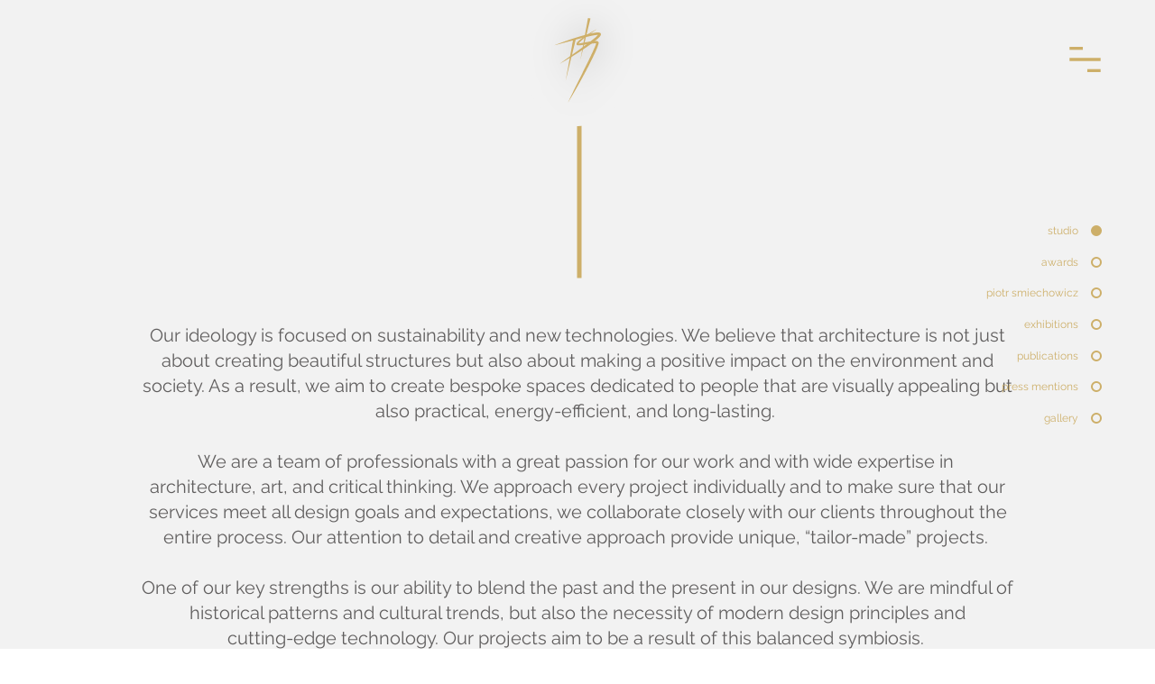

--- FILE ---
content_type: text/html; charset=UTF-8
request_url: https://www.piotrsmiechowicz.com/about-us
body_size: 231816
content:
<!DOCTYPE html>
<html lang="en">
<head>
  
  <!-- SEO Tags -->
  <title>Piotr Smiechowicz Architecture</title>
  <meta name="description" content="Creating Spaces That Inspire. We aim to create unique and sustainable architecture that will stand the test of time. Our team uses cutting-edge technology and knowledge of past to create joyful and functional buildings. Let us help you bring your vision to life!"/>
  <link rel="canonical" href="https://www.piotrsmiechowicz.com/about-us"/>
  <meta property="og:title" content="Piotr Smiechowicz Architecture"/>
  <meta property="og:description" content="Creating Spaces That Inspire. We aim to create unique and sustainable architecture that will stand the test of time. Our team uses cutting-edge technology and knowledge of past to create joyful and functional buildings. Let us help you bring your vision to life!"/>
  <meta property="og:image" content="https://static.wixstatic.com/media/3ffa76_77cb980b55dc427dae00b71bad8e5a92~mv2.png/v1/fill/w_2500,h_1175,al_c/3ffa76_77cb980b55dc427dae00b71bad8e5a92~mv2.png"/>
  <meta property="og:image:width" content="2500"/>
  <meta property="og:image:height" content="1175"/>
  <meta property="og:url" content="https://www.piotrsmiechowicz.com/about-us"/>
  <meta property="og:site_name" content="Piotr Smiechowicz"/>
  <meta property="og:type" content="website"/>
  <link rel="alternate" href="https://www.piotrsmiechowicz.com/about-us" hreflang="x-default"/>
  <link rel="alternate" href="https://www.piotrsmiechowicz.com/pl/about-us" hreflang="pl-pl"/>
  <link rel="alternate" href="https://www.piotrsmiechowicz.com/about-us" hreflang="en-gb"/>
  <meta name="google-site-verification" content="LuJwW1nejFbR47sJWVq_kHZcSSE1usDDAvKGtluaUxc"/>
  <meta name="twitter:card" content="summary_large_image"/>
  <meta name="twitter:title" content="Piotr Smiechowicz Architecture"/>
  <meta name="twitter:description" content="Creating Spaces That Inspire. We aim to create unique and sustainable architecture that will stand the test of time. Our team uses cutting-edge technology and knowledge of past to create joyful and functional buildings. Let us help you bring your vision to life!"/>
  <meta name="twitter:image" content="https://static.wixstatic.com/media/3ffa76_77cb980b55dc427dae00b71bad8e5a92~mv2.png/v1/fill/w_2500,h_1175,al_c/3ffa76_77cb980b55dc427dae00b71bad8e5a92~mv2.png"/>

  
  <meta charset='utf-8'>
  <meta name="viewport" content="width=device-width, initial-scale=1" id="wixDesktopViewport" />
  <meta http-equiv="X-UA-Compatible" content="IE=edge">
  <meta name="generator" content="Wix.com Website Builder"/>

  <link rel="icon" sizes="192x192" href="https://static.wixstatic.com/media/3ffa76_63788daea9d440b79a5ff410f78805f3%7Emv2.png/v1/fill/w_192%2Ch_192%2Clg_1%2Cusm_0.66_1.00_0.01/3ffa76_63788daea9d440b79a5ff410f78805f3%7Emv2.png" type="image/png"/>
  <link rel="shortcut icon" href="https://static.wixstatic.com/media/3ffa76_63788daea9d440b79a5ff410f78805f3%7Emv2.png/v1/fill/w_192%2Ch_192%2Clg_1%2Cusm_0.66_1.00_0.01/3ffa76_63788daea9d440b79a5ff410f78805f3%7Emv2.png" type="image/png"/>
  <link rel="apple-touch-icon" href="https://static.wixstatic.com/media/3ffa76_63788daea9d440b79a5ff410f78805f3%7Emv2.png/v1/fill/w_180%2Ch_180%2Clg_1%2Cusm_0.66_1.00_0.01/3ffa76_63788daea9d440b79a5ff410f78805f3%7Emv2.png" type="image/png"/>

  <!-- Safari Pinned Tab Icon -->
  <!-- <link rel="mask-icon" href="https://static.wixstatic.com/media/3ffa76_63788daea9d440b79a5ff410f78805f3%7Emv2.png/v1/fill/w_192%2Ch_192%2Clg_1%2Cusm_0.66_1.00_0.01/3ffa76_63788daea9d440b79a5ff410f78805f3%7Emv2.png"> -->

  <!-- Original trials -->
  


  <!-- Segmenter Polyfill -->
  <script>
    if (!window.Intl || !window.Intl.Segmenter) {
      (function() {
        var script = document.createElement('script');
        script.src = 'https://static.parastorage.com/unpkg/@formatjs/intl-segmenter@11.7.10/polyfill.iife.js';
        document.head.appendChild(script);
      })();
    }
  </script>

  <!-- Legacy Polyfills -->
  <script nomodule="" src="https://static.parastorage.com/unpkg/core-js-bundle@3.2.1/minified.js"></script>
  <script nomodule="" src="https://static.parastorage.com/unpkg/focus-within-polyfill@5.0.9/dist/focus-within-polyfill.js"></script>

  <!-- Performance API Polyfills -->
  <script>
  (function () {
    var noop = function noop() {};
    if ("performance" in window === false) {
      window.performance = {};
    }
    window.performance.mark = performance.mark || noop;
    window.performance.measure = performance.measure || noop;
    if ("now" in window.performance === false) {
      var nowOffset = Date.now();
      if (performance.timing && performance.timing.navigationStart) {
        nowOffset = performance.timing.navigationStart;
      }
      window.performance.now = function now() {
        return Date.now() - nowOffset;
      };
    }
  })();
  </script>

  <!-- Globals Definitions -->
  <script>
    (function () {
      var now = Date.now()
      window.initialTimestamps = {
        initialTimestamp: now,
        initialRequestTimestamp: Math.round(performance.timeOrigin ? performance.timeOrigin : now - performance.now())
      }

      window.thunderboltTag = "QA_READY"
      window.thunderboltVersion = "1.16774.0"
    })();
  </script>

  <!-- Essential Viewer Model -->
  <script type="application/json" id="wix-essential-viewer-model">{"fleetConfig":{"fleetName":"thunderbolt-seo-renderer-gradual","type":"Rollout","code":1},"mode":{"qa":false,"enableTestApi":false,"debug":false,"ssrIndicator":false,"ssrOnly":false,"siteAssetsFallback":"enable","versionIndicator":false},"componentsLibrariesTopology":[{"artifactId":"editor-elements","namespace":"wixui","url":"https:\/\/static.parastorage.com\/services\/editor-elements\/1.14838.0"},{"artifactId":"editor-elements","namespace":"dsgnsys","url":"https:\/\/static.parastorage.com\/services\/editor-elements\/1.14838.0"}],"siteFeaturesConfigs":{"sessionManager":{"isRunningInDifferentSiteContext":false}},"language":{"userLanguage":"en"},"siteAssets":{"clientTopology":{"mediaRootUrl":"https:\/\/static.wixstatic.com","staticMediaUrl":"https:\/\/static.wixstatic.com\/media","moduleRepoUrl":"https:\/\/static.parastorage.com\/unpkg","fileRepoUrl":"https:\/\/static.parastorage.com\/services","viewerAppsUrl":"https:\/\/viewer-apps.parastorage.com","viewerAssetsUrl":"https:\/\/viewer-assets.parastorage.com","siteAssetsUrl":"https:\/\/siteassets.parastorage.com","pageJsonServerUrls":["https:\/\/pages.parastorage.com","https:\/\/staticorigin.wixstatic.com","https:\/\/www.piotrsmiechowicz.com","https:\/\/fallback.wix.com\/wix-html-editor-pages-webapp\/page"],"pathOfTBModulesInFileRepoForFallback":"wix-thunderbolt\/dist\/"}},"siteFeatures":["accessibility","appMonitoring","assetsLoader","businessLogger","captcha","clickHandlerRegistrar","commonConfig","componentsLoader","componentsRegistry","consentPolicy","cookiesManager","cyclicTabbing","domSelectors","environmentWixCodeSdk","environment","lightbox","locationWixCodeSdk","mpaNavigation","multilingual","navigationManager","navigationPhases","ooi","pages","panorama","renderer","reporter","routerFetch","router","scrollRestoration","seoWixCodeSdk","seo","sessionManager","siteMembersWixCodeSdk","siteMembers","siteScrollBlocker","siteWixCodeSdk","speculationRules","ssrCache","stores","structureApi","thunderboltInitializer","tpaCommons","translations","usedPlatformApis","warmupData","windowMessageRegistrar","windowWixCodeSdk","wixCustomElementComponent","wixEmbedsApi","componentsReact","platform"],"site":{"externalBaseUrl":"https:\/\/www.piotrsmiechowicz.com","isSEO":true},"media":{"staticMediaUrl":"https:\/\/static.wixstatic.com\/media","mediaRootUrl":"https:\/\/static.wixstatic.com\/","staticVideoUrl":"https:\/\/video.wixstatic.com\/"},"requestUrl":"https:\/\/www.piotrsmiechowicz.com\/about-us","rollout":{"siteAssetsVersionsRollout":false,"isDACRollout":0,"isTBRollout":true},"commonConfig":{"brand":"wix","host":"VIEWER","bsi":"","consentPolicy":{},"consentPolicyHeader":{},"siteRevision":"476","renderingFlow":"NONE","language":"en","locale":"en-gb"},"interactionSampleRatio":0.01,"dynamicModelUrl":"https:\/\/www.piotrsmiechowicz.com\/_api\/v2\/dynamicmodel","accessTokensUrl":"https:\/\/www.piotrsmiechowicz.com\/_api\/v1\/access-tokens","isExcludedFromSecurityExperiments":false,"experiments":{"specs.thunderbolt.hardenFetchAndXHR":true,"specs.thunderbolt.securityExperiments":true}}</script>
  <script>window.viewerModel = JSON.parse(document.getElementById('wix-essential-viewer-model').textContent)</script>

  <script>
    window.commonConfig = viewerModel.commonConfig
  </script>

  
  <!-- BEGIN handleAccessTokens bundle -->

  <script data-url="https://static.parastorage.com/services/wix-thunderbolt/dist/handleAccessTokens.inline.4f2f9a53.bundle.min.js">(()=>{"use strict";function e(e){let{context:o,property:r,value:n,enumerable:i=!0}=e,c=e.get,l=e.set;if(!r||void 0===n&&!c&&!l)return new Error("property and value are required");let a=o||globalThis,s=a?.[r],u={};if(void 0!==n)u.value=n;else{if(c){let e=t(c);e&&(u.get=e)}if(l){let e=t(l);e&&(u.set=e)}}let p={...u,enumerable:i||!1,configurable:!1};void 0!==n&&(p.writable=!1);try{Object.defineProperty(a,r,p)}catch(e){return e instanceof TypeError?s:e}return s}function t(e,t){return"function"==typeof e?e:!0===e?.async&&"function"==typeof e.func?t?async function(t){return e.func(t)}:async function(){return e.func()}:"function"==typeof e?.func?e.func:void 0}try{e({property:"strictDefine",value:e})}catch{}try{e({property:"defineStrictObject",value:r})}catch{}try{e({property:"defineStrictMethod",value:n})}catch{}var o=["toString","toLocaleString","valueOf","constructor","prototype"];function r(t){let{context:n,property:c,propertiesToExclude:l=[],skipPrototype:a=!1,hardenPrototypePropertiesToExclude:s=[]}=t;if(!c)return new Error("property is required");let u=(n||globalThis)[c],p={},f=i(n,c);u&&("object"==typeof u||"function"==typeof u)&&Reflect.ownKeys(u).forEach(t=>{if(!l.includes(t)&&!o.includes(t)){let o=i(u,t);if(o&&(o.writable||o.configurable)){let{value:r,get:n,set:i,enumerable:c=!1}=o,l={};void 0!==r?l.value=r:n?l.get=n:i&&(l.set=i);try{let o=e({context:u,property:t,...l,enumerable:c});p[t]=o}catch(e){if(!(e instanceof TypeError))throw e;try{p[t]=o.value||o.get||o.set}catch{}}}}});let d={originalObject:u,originalProperties:p};if(!a&&void 0!==u?.prototype){let e=r({context:u,property:"prototype",propertiesToExclude:s,skipPrototype:!0});e instanceof Error||(d.originalPrototype=e?.originalObject,d.originalPrototypeProperties=e?.originalProperties)}return e({context:n,property:c,value:u,enumerable:f?.enumerable}),d}function n(t,o){let r=(o||globalThis)[t],n=i(o||globalThis,t);return r&&n&&(n.writable||n.configurable)?(Object.freeze(r),e({context:globalThis,property:t,value:r})):r}function i(e,t){if(e&&t)try{return Reflect.getOwnPropertyDescriptor(e,t)}catch{return}}function c(e){if("string"!=typeof e)return e;try{return decodeURIComponent(e).toLowerCase().trim()}catch{return e.toLowerCase().trim()}}function l(e,t){let o="";if("string"==typeof e)o=e.split("=")[0]?.trim()||"";else{if(!e||"string"!=typeof e.name)return!1;o=e.name}return t.has(c(o)||"")}function a(e,t){let o;return o="string"==typeof e?e.split(";").map(e=>e.trim()).filter(e=>e.length>0):e||[],o.filter(e=>!l(e,t))}var s=null;function u(){return null===s&&(s=typeof Document>"u"?void 0:Object.getOwnPropertyDescriptor(Document.prototype,"cookie")),s}function p(t,o){if(!globalThis?.cookieStore)return;let r=globalThis.cookieStore.get.bind(globalThis.cookieStore),n=globalThis.cookieStore.getAll.bind(globalThis.cookieStore),i=globalThis.cookieStore.set.bind(globalThis.cookieStore),c=globalThis.cookieStore.delete.bind(globalThis.cookieStore);return e({context:globalThis.CookieStore.prototype,property:"get",value:async function(e){return l(("string"==typeof e?e:e.name)||"",t)?null:r.call(this,e)},enumerable:!0}),e({context:globalThis.CookieStore.prototype,property:"getAll",value:async function(){return a(await n.apply(this,Array.from(arguments)),t)},enumerable:!0}),e({context:globalThis.CookieStore.prototype,property:"set",value:async function(){let e=Array.from(arguments);if(!l(1===e.length?e[0].name:e[0],t))return i.apply(this,e);o&&console.warn(o)},enumerable:!0}),e({context:globalThis.CookieStore.prototype,property:"delete",value:async function(){let e=Array.from(arguments);if(!l(1===e.length?e[0].name:e[0],t))return c.apply(this,e)},enumerable:!0}),e({context:globalThis.cookieStore,property:"prototype",value:globalThis.CookieStore.prototype,enumerable:!1}),e({context:globalThis,property:"cookieStore",value:globalThis.cookieStore,enumerable:!0}),{get:r,getAll:n,set:i,delete:c}}var f=["TextEncoder","TextDecoder","XMLHttpRequestEventTarget","EventTarget","URL","JSON","Reflect","Object","Array","Map","Set","WeakMap","WeakSet","Promise","Symbol","Error"],d=["addEventListener","removeEventListener","dispatchEvent","encodeURI","encodeURIComponent","decodeURI","decodeURIComponent"];const y=(e,t)=>{try{const o=t?t.get.call(document):document.cookie;return o.split(";").map(e=>e.trim()).filter(t=>t?.startsWith(e))[0]?.split("=")[1]}catch(e){return""}},g=(e="",t="",o="/")=>`${e}=; ${t?`domain=${t};`:""} max-age=0; path=${o}; expires=Thu, 01 Jan 1970 00:00:01 GMT`;function m(){(function(){if("undefined"!=typeof window){const e=performance.getEntriesByType("navigation")[0];return"back_forward"===(e?.type||"")}return!1})()&&function(){const{counter:e}=function(){const e=b("getItem");if(e){const[t,o]=e.split("-"),r=o?parseInt(o,10):0;if(r>=3){const e=t?Number(t):0;if(Date.now()-e>6e4)return{counter:0}}return{counter:r}}return{counter:0}}();e<3?(!function(e=1){b("setItem",`${Date.now()}-${e}`)}(e+1),window.location.reload()):console.error("ATS: Max reload attempts reached")}()}function b(e,t){try{return sessionStorage[e]("reload",t||"")}catch(e){console.error("ATS: Error calling sessionStorage:",e)}}const h="client-session-bind",v="sec-fetch-unsupported",{experiments:w}=window.viewerModel,T=[h,"client-binding",v,"svSession","smSession","server-session-bind","wixSession2","wixSession3"].map(e=>e.toLowerCase()),{cookie:S}=function(t,o){let r=new Set(t);return e({context:document,property:"cookie",set:{func:e=>function(e,t,o,r){let n=u(),i=c(t.split(";")[0]||"")||"";[...o].every(e=>!i.startsWith(e.toLowerCase()))&&n?.set?n.set.call(e,t):r&&console.warn(r)}(document,e,r,o)},get:{func:()=>function(e,t){let o=u();if(!o?.get)throw new Error("Cookie descriptor or getter not available");return a(o.get.call(e),t).join("; ")}(document,r)},enumerable:!0}),{cookieStore:p(r,o),cookie:u()}}(T),k="tbReady",x="security_overrideGlobals",{experiments:E,siteFeaturesConfigs:C,accessTokensUrl:P}=window.viewerModel,R=P,M={},O=(()=>{const e=y(h,S);if(w["specs.thunderbolt.browserCacheReload"]){y(v,S)||e?b("removeItem"):m()}return(()=>{const e=g(h),t=g(h,location.hostname);S.set.call(document,e),S.set.call(document,t)})(),e})();O&&(M["client-binding"]=O);const D=fetch;addEventListener(k,function e(t){const{logger:o}=t.detail;try{window.tb.init({fetch:D,fetchHeaders:M})}catch(e){const t=new Error("TB003");o.meter(`${x}_${t.message}`,{paramsOverrides:{errorType:x,eventString:t.message}}),window?.viewerModel?.mode.debug&&console.error(e)}finally{removeEventListener(k,e)}}),E["specs.thunderbolt.hardenFetchAndXHR"]||(window.fetchDynamicModel=()=>C.sessionManager.isRunningInDifferentSiteContext?Promise.resolve({}):fetch(R,{credentials:"same-origin",headers:M}).then(function(e){if(!e.ok)throw new Error(`[${e.status}]${e.statusText}`);return e.json()}),window.dynamicModelPromise=window.fetchDynamicModel())})();
//# sourceMappingURL=https://static.parastorage.com/services/wix-thunderbolt/dist/handleAccessTokens.inline.4f2f9a53.bundle.min.js.map</script>

<!-- END handleAccessTokens bundle -->

<!-- BEGIN overrideGlobals bundle -->

<script data-url="https://static.parastorage.com/services/wix-thunderbolt/dist/overrideGlobals.inline.ec13bfcf.bundle.min.js">(()=>{"use strict";function e(e){let{context:r,property:o,value:n,enumerable:i=!0}=e,c=e.get,a=e.set;if(!o||void 0===n&&!c&&!a)return new Error("property and value are required");let l=r||globalThis,u=l?.[o],s={};if(void 0!==n)s.value=n;else{if(c){let e=t(c);e&&(s.get=e)}if(a){let e=t(a);e&&(s.set=e)}}let p={...s,enumerable:i||!1,configurable:!1};void 0!==n&&(p.writable=!1);try{Object.defineProperty(l,o,p)}catch(e){return e instanceof TypeError?u:e}return u}function t(e,t){return"function"==typeof e?e:!0===e?.async&&"function"==typeof e.func?t?async function(t){return e.func(t)}:async function(){return e.func()}:"function"==typeof e?.func?e.func:void 0}try{e({property:"strictDefine",value:e})}catch{}try{e({property:"defineStrictObject",value:o})}catch{}try{e({property:"defineStrictMethod",value:n})}catch{}var r=["toString","toLocaleString","valueOf","constructor","prototype"];function o(t){let{context:n,property:c,propertiesToExclude:a=[],skipPrototype:l=!1,hardenPrototypePropertiesToExclude:u=[]}=t;if(!c)return new Error("property is required");let s=(n||globalThis)[c],p={},f=i(n,c);s&&("object"==typeof s||"function"==typeof s)&&Reflect.ownKeys(s).forEach(t=>{if(!a.includes(t)&&!r.includes(t)){let r=i(s,t);if(r&&(r.writable||r.configurable)){let{value:o,get:n,set:i,enumerable:c=!1}=r,a={};void 0!==o?a.value=o:n?a.get=n:i&&(a.set=i);try{let r=e({context:s,property:t,...a,enumerable:c});p[t]=r}catch(e){if(!(e instanceof TypeError))throw e;try{p[t]=r.value||r.get||r.set}catch{}}}}});let d={originalObject:s,originalProperties:p};if(!l&&void 0!==s?.prototype){let e=o({context:s,property:"prototype",propertiesToExclude:u,skipPrototype:!0});e instanceof Error||(d.originalPrototype=e?.originalObject,d.originalPrototypeProperties=e?.originalProperties)}return e({context:n,property:c,value:s,enumerable:f?.enumerable}),d}function n(t,r){let o=(r||globalThis)[t],n=i(r||globalThis,t);return o&&n&&(n.writable||n.configurable)?(Object.freeze(o),e({context:globalThis,property:t,value:o})):o}function i(e,t){if(e&&t)try{return Reflect.getOwnPropertyDescriptor(e,t)}catch{return}}function c(e){if("string"!=typeof e)return e;try{return decodeURIComponent(e).toLowerCase().trim()}catch{return e.toLowerCase().trim()}}function a(e,t){return e instanceof Headers?e.forEach((r,o)=>{l(o,t)||e.delete(o)}):Object.keys(e).forEach(r=>{l(r,t)||delete e[r]}),e}function l(e,t){return!t.has(c(e)||"")}function u(e,t){let r=!0,o=function(e){let t,r;if(globalThis.Request&&e instanceof Request)t=e.url;else{if("function"!=typeof e?.toString)throw new Error("Unsupported type for url");t=e.toString()}try{return new URL(t).pathname}catch{return r=t.replace(/#.+/gi,"").split("?").shift(),r.startsWith("/")?r:`/${r}`}}(e),n=c(o);return n&&t.some(e=>n.includes(e))&&(r=!1),r}function s(t,r,o){let n=fetch,i=XMLHttpRequest,c=new Set(r);function s(){let e=new i,r=e.open,n=e.setRequestHeader;return e.open=function(){let n=Array.from(arguments),i=n[1];if(n.length<2||u(i,t))return r.apply(e,n);throw new Error(o||`Request not allowed for path ${i}`)},e.setRequestHeader=function(t,r){l(decodeURIComponent(t),c)&&n.call(e,t,r)},e}return e({property:"fetch",value:function(){let e=function(e,t){return globalThis.Request&&e[0]instanceof Request&&e[0]?.headers?a(e[0].headers,t):e[1]?.headers&&a(e[1].headers,t),e}(arguments,c);return u(arguments[0],t)?n.apply(globalThis,Array.from(e)):new Promise((e,t)=>{t(new Error(o||`Request not allowed for path ${arguments[0]}`))})},enumerable:!0}),e({property:"XMLHttpRequest",value:s,enumerable:!0}),Object.keys(i).forEach(e=>{s[e]=i[e]}),{fetch:n,XMLHttpRequest:i}}var p=["TextEncoder","TextDecoder","XMLHttpRequestEventTarget","EventTarget","URL","JSON","Reflect","Object","Array","Map","Set","WeakMap","WeakSet","Promise","Symbol","Error"],f=["addEventListener","removeEventListener","dispatchEvent","encodeURI","encodeURIComponent","decodeURI","decodeURIComponent"];const d=function(){let t=globalThis.open,r=document.open;function o(e,r,o){let n="string"!=typeof e,i=t.call(window,e,r,o);return n||e&&function(e){return e.startsWith("//")&&/(?:[a-z0-9](?:[a-z0-9-]{0,61}[a-z0-9])?\.)+[a-z0-9][a-z0-9-]{0,61}[a-z0-9]/g.test(`${location.protocol}:${e}`)&&(e=`${location.protocol}${e}`),!e.startsWith("http")||new URL(e).hostname===location.hostname}(e)?{}:i}return e({property:"open",value:o,context:globalThis,enumerable:!0}),e({property:"open",value:function(e,t,n){return e?o(e,t,n):r.call(document,e||"",t||"",n||"")},context:document,enumerable:!0}),{open:t,documentOpen:r}},y=function(){let t=document.createElement,r=Element.prototype.setAttribute,o=Element.prototype.setAttributeNS;return e({property:"createElement",context:document,value:function(n,i){let a=t.call(document,n,i);if("iframe"===c(n)){e({property:"srcdoc",context:a,get:()=>"",set:()=>{console.warn("`srcdoc` is not allowed in iframe elements.")}});let t=function(e,t){"srcdoc"!==e.toLowerCase()?r.call(a,e,t):console.warn("`srcdoc` attribute is not allowed to be set.")},n=function(e,t,r){"srcdoc"!==t.toLowerCase()?o.call(a,e,t,r):console.warn("`srcdoc` attribute is not allowed to be set.")};a.setAttribute=t,a.setAttributeNS=n}return a},enumerable:!0}),{createElement:t,setAttribute:r,setAttributeNS:o}},m=["client-binding"],b=["/_api/v1/access-tokens","/_api/v2/dynamicmodel","/_api/one-app-session-web/v3/businesses"],h=function(){let t=setTimeout,r=setInterval;return o("setTimeout",0,globalThis),o("setInterval",0,globalThis),{setTimeout:t,setInterval:r};function o(t,r,o){let n=o||globalThis,i=n[t];if(!i||"function"!=typeof i)throw new Error(`Function ${t} not found or is not a function`);e({property:t,value:function(){let e=Array.from(arguments);if("string"!=typeof e[r])return i.apply(n,e);console.warn(`Calling ${t} with a String Argument at index ${r} is not allowed`)},context:o,enumerable:!0})}},v=function(){if(navigator&&"serviceWorker"in navigator){let t=navigator.serviceWorker.register;return e({context:navigator.serviceWorker,property:"register",value:function(){console.log("Service worker registration is not allowed")},enumerable:!0}),{register:t}}return{}};performance.mark("overrideGlobals started");const{isExcludedFromSecurityExperiments:g,experiments:w}=window.viewerModel,E=!g&&w["specs.thunderbolt.securityExperiments"];try{d(),E&&y(),w["specs.thunderbolt.hardenFetchAndXHR"]&&E&&s(b,m),v(),(e=>{let t=[],r=[];r=r.concat(["TextEncoder","TextDecoder"]),e&&(r=r.concat(["XMLHttpRequestEventTarget","EventTarget"])),r=r.concat(["URL","JSON"]),e&&(t=t.concat(["addEventListener","removeEventListener"])),t=t.concat(["encodeURI","encodeURIComponent","decodeURI","decodeURIComponent"]),r=r.concat(["String","Number"]),e&&r.push("Object"),r=r.concat(["Reflect"]),t.forEach(e=>{n(e),["addEventListener","removeEventListener"].includes(e)&&n(e,document)}),r.forEach(e=>{o({property:e})})})(E),E&&h()}catch(e){window?.viewerModel?.mode.debug&&console.error(e);const t=new Error("TB006");window.fedops?.reportError(t,"security_overrideGlobals"),window.Sentry?window.Sentry.captureException(t):globalThis.defineStrictProperty("sentryBuffer",[t],window,!1)}performance.mark("overrideGlobals ended")})();
//# sourceMappingURL=https://static.parastorage.com/services/wix-thunderbolt/dist/overrideGlobals.inline.ec13bfcf.bundle.min.js.map</script>

<!-- END overrideGlobals bundle -->


  
  <script>
    window.commonConfig = viewerModel.commonConfig

	
  </script>

  <!-- Initial CSS -->
  <style data-url="https://static.parastorage.com/services/wix-thunderbolt/dist/main.347af09f.min.css">@keyframes slide-horizontal-new{0%{transform:translateX(100%)}}@keyframes slide-horizontal-old{80%{opacity:1}to{opacity:0;transform:translateX(-100%)}}@keyframes slide-vertical-new{0%{transform:translateY(-100%)}}@keyframes slide-vertical-old{80%{opacity:1}to{opacity:0;transform:translateY(100%)}}@keyframes out-in-new{0%{opacity:0}}@keyframes out-in-old{to{opacity:0}}:root:active-view-transition{view-transition-name:none}::view-transition{pointer-events:none}:root:active-view-transition::view-transition-new(page-group),:root:active-view-transition::view-transition-old(page-group){animation-duration:.6s;cursor:wait;pointer-events:all}:root:active-view-transition-type(SlideHorizontal)::view-transition-old(page-group){animation:slide-horizontal-old .6s cubic-bezier(.83,0,.17,1) forwards;mix-blend-mode:normal}:root:active-view-transition-type(SlideHorizontal)::view-transition-new(page-group){animation:slide-horizontal-new .6s cubic-bezier(.83,0,.17,1) backwards;mix-blend-mode:normal}:root:active-view-transition-type(SlideVertical)::view-transition-old(page-group){animation:slide-vertical-old .6s cubic-bezier(.83,0,.17,1) forwards;mix-blend-mode:normal}:root:active-view-transition-type(SlideVertical)::view-transition-new(page-group){animation:slide-vertical-new .6s cubic-bezier(.83,0,.17,1) backwards;mix-blend-mode:normal}:root:active-view-transition-type(OutIn)::view-transition-old(page-group){animation:out-in-old .35s cubic-bezier(.22,1,.36,1) forwards}:root:active-view-transition-type(OutIn)::view-transition-new(page-group){animation:out-in-new .35s cubic-bezier(.64,0,.78,0) .35s backwards}@media(prefers-reduced-motion:reduce){::view-transition-group(*),::view-transition-new(*),::view-transition-old(*){animation:none!important}}body,html{background:transparent;border:0;margin:0;outline:0;padding:0;vertical-align:baseline}body{--scrollbar-width:0px;font-family:Arial,Helvetica,sans-serif;font-size:10px}body,html{height:100%}body{overflow-x:auto;overflow-y:scroll}body:not(.responsive) #site-root{min-width:var(--site-width);width:100%}body:not([data-js-loaded]) [data-hide-prejs]{visibility:hidden}interact-element{display:contents}#SITE_CONTAINER{position:relative}:root{--one-unit:1vw;--section-max-width:9999px;--spx-stopper-max:9999px;--spx-stopper-min:0px;--browser-zoom:1}@supports(-webkit-appearance:none) and (stroke-color:transparent){:root{--safari-sticky-fix:opacity;--experimental-safari-sticky-fix:translateZ(0)}}@supports(container-type:inline-size){:root{--one-unit:1cqw}}[id^=oldHoverBox-]{mix-blend-mode:plus-lighter;transition:opacity .5s ease,visibility .5s ease}[data-mesh-id$=inlineContent-gridContainer]:has(>[id^=oldHoverBox-]){isolation:isolate}</style>
<style data-url="https://static.parastorage.com/services/wix-thunderbolt/dist/main.renderer.9cb0985f.min.css">a,abbr,acronym,address,applet,b,big,blockquote,button,caption,center,cite,code,dd,del,dfn,div,dl,dt,em,fieldset,font,footer,form,h1,h2,h3,h4,h5,h6,header,i,iframe,img,ins,kbd,label,legend,li,nav,object,ol,p,pre,q,s,samp,section,small,span,strike,strong,sub,sup,table,tbody,td,tfoot,th,thead,title,tr,tt,u,ul,var{background:transparent;border:0;margin:0;outline:0;padding:0;vertical-align:baseline}input,select,textarea{box-sizing:border-box;font-family:Helvetica,Arial,sans-serif}ol,ul{list-style:none}blockquote,q{quotes:none}ins{text-decoration:none}del{text-decoration:line-through}table{border-collapse:collapse;border-spacing:0}a{cursor:pointer;text-decoration:none}.testStyles{overflow-y:hidden}.reset-button{-webkit-appearance:none;background:none;border:0;color:inherit;font:inherit;line-height:normal;outline:0;overflow:visible;padding:0;-webkit-user-select:none;-moz-user-select:none;-ms-user-select:none}:focus{outline:none}body.device-mobile-optimized:not(.disable-site-overflow){overflow-x:hidden;overflow-y:scroll}body.device-mobile-optimized:not(.responsive) #SITE_CONTAINER{margin-left:auto;margin-right:auto;overflow-x:visible;position:relative;width:320px}body.device-mobile-optimized:not(.responsive):not(.blockSiteScrolling) #SITE_CONTAINER{margin-top:0}body.device-mobile-optimized>*{max-width:100%!important}body.device-mobile-optimized #site-root{overflow-x:hidden;overflow-y:hidden}@supports(overflow:clip){body.device-mobile-optimized #site-root{overflow-x:clip;overflow-y:clip}}body.device-mobile-non-optimized #SITE_CONTAINER #site-root{overflow-x:clip;overflow-y:clip}body.device-mobile-non-optimized.fullScreenMode{background-color:#5f6360}body.device-mobile-non-optimized.fullScreenMode #MOBILE_ACTIONS_MENU,body.device-mobile-non-optimized.fullScreenMode #SITE_BACKGROUND,body.device-mobile-non-optimized.fullScreenMode #site-root,body.fullScreenMode #WIX_ADS{visibility:hidden}body.fullScreenMode{overflow-x:hidden!important;overflow-y:hidden!important}body.fullScreenMode.device-mobile-optimized #TINY_MENU{opacity:0;pointer-events:none}body.fullScreenMode-scrollable.device-mobile-optimized{overflow-x:hidden!important;overflow-y:auto!important}body.fullScreenMode-scrollable.device-mobile-optimized #masterPage,body.fullScreenMode-scrollable.device-mobile-optimized #site-root{overflow-x:hidden!important;overflow-y:hidden!important}body.fullScreenMode-scrollable.device-mobile-optimized #SITE_BACKGROUND,body.fullScreenMode-scrollable.device-mobile-optimized #masterPage{height:auto!important}body.fullScreenMode-scrollable.device-mobile-optimized #masterPage.mesh-layout{height:0!important}body.blockSiteScrolling,body.siteScrollingBlocked{position:fixed;width:100%}body.blockSiteScrolling #SITE_CONTAINER{margin-top:calc(var(--blocked-site-scroll-margin-top)*-1)}#site-root{margin:0 auto;min-height:100%;position:relative;top:var(--wix-ads-height)}#site-root img:not([src]){visibility:hidden}#site-root svg img:not([src]){visibility:visible}.auto-generated-link{color:inherit}#SCROLL_TO_BOTTOM,#SCROLL_TO_TOP{height:0}.has-click-trigger{cursor:pointer}.fullScreenOverlay{bottom:0;display:flex;justify-content:center;left:0;overflow-y:hidden;position:fixed;right:0;top:-60px;z-index:1005}.fullScreenOverlay>.fullScreenOverlayContent{bottom:0;left:0;margin:0 auto;overflow:hidden;position:absolute;right:0;top:60px;transform:translateZ(0)}[data-mesh-id$=centeredContent],[data-mesh-id$=form],[data-mesh-id$=inlineContent]{pointer-events:none;position:relative}[data-mesh-id$=-gridWrapper],[data-mesh-id$=-rotated-wrapper]{pointer-events:none}[data-mesh-id$=-gridContainer]>*,[data-mesh-id$=-rotated-wrapper]>*,[data-mesh-id$=inlineContent]>:not([data-mesh-id$=-gridContainer]){pointer-events:auto}.device-mobile-optimized #masterPage.mesh-layout #SOSP_CONTAINER_CUSTOM_ID{grid-area:2/1/3/2;-ms-grid-row:2;position:relative}#masterPage.mesh-layout{-ms-grid-rows:max-content max-content min-content max-content;-ms-grid-columns:100%;align-items:start;display:-ms-grid;display:grid;grid-template-columns:100%;grid-template-rows:max-content max-content min-content max-content;justify-content:stretch}#masterPage.mesh-layout #PAGES_CONTAINER,#masterPage.mesh-layout #SITE_FOOTER-placeholder,#masterPage.mesh-layout #SITE_FOOTER_WRAPPER,#masterPage.mesh-layout #SITE_HEADER-placeholder,#masterPage.mesh-layout #SITE_HEADER_WRAPPER,#masterPage.mesh-layout #SOSP_CONTAINER_CUSTOM_ID[data-state~=mobileView],#masterPage.mesh-layout #soapAfterPagesContainer,#masterPage.mesh-layout #soapBeforePagesContainer{-ms-grid-row-align:start;-ms-grid-column-align:start;-ms-grid-column:1}#masterPage.mesh-layout #SITE_HEADER-placeholder,#masterPage.mesh-layout #SITE_HEADER_WRAPPER{grid-area:1/1/2/2;-ms-grid-row:1}#masterPage.mesh-layout #PAGES_CONTAINER,#masterPage.mesh-layout #soapAfterPagesContainer,#masterPage.mesh-layout #soapBeforePagesContainer{grid-area:3/1/4/2;-ms-grid-row:3}#masterPage.mesh-layout #soapAfterPagesContainer,#masterPage.mesh-layout #soapBeforePagesContainer{width:100%}#masterPage.mesh-layout #PAGES_CONTAINER{align-self:stretch}#masterPage.mesh-layout main#PAGES_CONTAINER{display:block}#masterPage.mesh-layout #SITE_FOOTER-placeholder,#masterPage.mesh-layout #SITE_FOOTER_WRAPPER{grid-area:4/1/5/2;-ms-grid-row:4}#masterPage.mesh-layout #SITE_PAGES,#masterPage.mesh-layout [data-mesh-id=PAGES_CONTAINERcenteredContent],#masterPage.mesh-layout [data-mesh-id=PAGES_CONTAINERinlineContent]{height:100%}#masterPage.mesh-layout.desktop>*{width:100%}#masterPage.mesh-layout #PAGES_CONTAINER,#masterPage.mesh-layout #SITE_FOOTER,#masterPage.mesh-layout #SITE_FOOTER_WRAPPER,#masterPage.mesh-layout #SITE_HEADER,#masterPage.mesh-layout #SITE_HEADER_WRAPPER,#masterPage.mesh-layout #SITE_PAGES,#masterPage.mesh-layout #masterPageinlineContent{position:relative}#masterPage.mesh-layout #SITE_HEADER{grid-area:1/1/2/2}#masterPage.mesh-layout #SITE_FOOTER{grid-area:4/1/5/2}#masterPage.mesh-layout.overflow-x-clip #SITE_FOOTER,#masterPage.mesh-layout.overflow-x-clip #SITE_HEADER{overflow-x:clip}[data-z-counter]{z-index:0}[data-z-counter="0"]{z-index:auto}.wixSiteProperties{-webkit-font-smoothing:antialiased;-moz-osx-font-smoothing:grayscale}:root{--wst-button-color-fill-primary:rgb(var(--color_48));--wst-button-color-border-primary:rgb(var(--color_49));--wst-button-color-text-primary:rgb(var(--color_50));--wst-button-color-fill-primary-hover:rgb(var(--color_51));--wst-button-color-border-primary-hover:rgb(var(--color_52));--wst-button-color-text-primary-hover:rgb(var(--color_53));--wst-button-color-fill-primary-disabled:rgb(var(--color_54));--wst-button-color-border-primary-disabled:rgb(var(--color_55));--wst-button-color-text-primary-disabled:rgb(var(--color_56));--wst-button-color-fill-secondary:rgb(var(--color_57));--wst-button-color-border-secondary:rgb(var(--color_58));--wst-button-color-text-secondary:rgb(var(--color_59));--wst-button-color-fill-secondary-hover:rgb(var(--color_60));--wst-button-color-border-secondary-hover:rgb(var(--color_61));--wst-button-color-text-secondary-hover:rgb(var(--color_62));--wst-button-color-fill-secondary-disabled:rgb(var(--color_63));--wst-button-color-border-secondary-disabled:rgb(var(--color_64));--wst-button-color-text-secondary-disabled:rgb(var(--color_65));--wst-color-fill-base-1:rgb(var(--color_36));--wst-color-fill-base-2:rgb(var(--color_37));--wst-color-fill-base-shade-1:rgb(var(--color_38));--wst-color-fill-base-shade-2:rgb(var(--color_39));--wst-color-fill-base-shade-3:rgb(var(--color_40));--wst-color-fill-accent-1:rgb(var(--color_41));--wst-color-fill-accent-2:rgb(var(--color_42));--wst-color-fill-accent-3:rgb(var(--color_43));--wst-color-fill-accent-4:rgb(var(--color_44));--wst-color-fill-background-primary:rgb(var(--color_11));--wst-color-fill-background-secondary:rgb(var(--color_12));--wst-color-text-primary:rgb(var(--color_15));--wst-color-text-secondary:rgb(var(--color_14));--wst-color-action:rgb(var(--color_18));--wst-color-disabled:rgb(var(--color_39));--wst-color-title:rgb(var(--color_45));--wst-color-subtitle:rgb(var(--color_46));--wst-color-line:rgb(var(--color_47));--wst-font-style-h2:var(--font_2);--wst-font-style-h3:var(--font_3);--wst-font-style-h4:var(--font_4);--wst-font-style-h5:var(--font_5);--wst-font-style-h6:var(--font_6);--wst-font-style-body-large:var(--font_7);--wst-font-style-body-medium:var(--font_8);--wst-font-style-body-small:var(--font_9);--wst-font-style-body-x-small:var(--font_10);--wst-color-custom-1:rgb(var(--color_13));--wst-color-custom-2:rgb(var(--color_16));--wst-color-custom-3:rgb(var(--color_17));--wst-color-custom-4:rgb(var(--color_19));--wst-color-custom-5:rgb(var(--color_20));--wst-color-custom-6:rgb(var(--color_21));--wst-color-custom-7:rgb(var(--color_22));--wst-color-custom-8:rgb(var(--color_23));--wst-color-custom-9:rgb(var(--color_24));--wst-color-custom-10:rgb(var(--color_25));--wst-color-custom-11:rgb(var(--color_26));--wst-color-custom-12:rgb(var(--color_27));--wst-color-custom-13:rgb(var(--color_28));--wst-color-custom-14:rgb(var(--color_29));--wst-color-custom-15:rgb(var(--color_30));--wst-color-custom-16:rgb(var(--color_31));--wst-color-custom-17:rgb(var(--color_32));--wst-color-custom-18:rgb(var(--color_33));--wst-color-custom-19:rgb(var(--color_34));--wst-color-custom-20:rgb(var(--color_35))}.wix-presets-wrapper{display:contents}</style>

  <meta name="format-detection" content="telephone=no">
  <meta name="skype_toolbar" content="skype_toolbar_parser_compatible">
  
  

  

  

  <!-- head performance data start -->
  
  <!-- head performance data end -->
  

    


    
<style data-href="https://static.parastorage.com/services/editor-elements-library/dist/thunderbolt/rb_wixui.thunderbolt_bootstrap.a1b00b19.min.css">.cwL6XW{cursor:pointer}.sNF2R0{opacity:0}.hLoBV3{transition:opacity var(--transition-duration) cubic-bezier(.37,0,.63,1)}.Rdf41z,.hLoBV3{opacity:1}.ftlZWo{transition:opacity var(--transition-duration) cubic-bezier(.37,0,.63,1)}.ATGlOr,.ftlZWo{opacity:0}.KQSXD0{transition:opacity var(--transition-duration) cubic-bezier(.64,0,.78,0)}.KQSXD0,.pagQKE{opacity:1}._6zG5H{opacity:0;transition:opacity var(--transition-duration) cubic-bezier(.22,1,.36,1)}.BB49uC{transform:translateX(100%)}.j9xE1V{transition:transform var(--transition-duration) cubic-bezier(.87,0,.13,1)}.ICs7Rs,.j9xE1V{transform:translateX(0)}.DxijZJ{transition:transform var(--transition-duration) cubic-bezier(.87,0,.13,1)}.B5kjYq,.DxijZJ{transform:translateX(-100%)}.cJijIV{transition:transform var(--transition-duration) cubic-bezier(.87,0,.13,1)}.cJijIV,.hOxaWM{transform:translateX(0)}.T9p3fN{transform:translateX(100%);transition:transform var(--transition-duration) cubic-bezier(.87,0,.13,1)}.qDxYJm{transform:translateY(100%)}.aA9V0P{transition:transform var(--transition-duration) cubic-bezier(.87,0,.13,1)}.YPXPAS,.aA9V0P{transform:translateY(0)}.Xf2zsA{transition:transform var(--transition-duration) cubic-bezier(.87,0,.13,1)}.Xf2zsA,.y7Kt7s{transform:translateY(-100%)}.EeUgMu{transition:transform var(--transition-duration) cubic-bezier(.87,0,.13,1)}.EeUgMu,.fdHrtm{transform:translateY(0)}.WIFaG4{transform:translateY(100%);transition:transform var(--transition-duration) cubic-bezier(.87,0,.13,1)}body:not(.responsive) .JsJXaX{overflow-x:clip}:root:active-view-transition .JsJXaX{view-transition-name:page-group}.AnQkDU{display:grid;grid-template-columns:1fr;grid-template-rows:1fr;height:100%}.AnQkDU>div{align-self:stretch!important;grid-area:1/1/2/2;justify-self:stretch!important}.StylableButton2545352419__root{-archetype:box;border:none;box-sizing:border-box;cursor:pointer;display:block;height:100%;min-height:10px;min-width:10px;padding:0;touch-action:manipulation;width:100%}.StylableButton2545352419__root[disabled]{pointer-events:none}.StylableButton2545352419__root:not(:hover):not([disabled]).StylableButton2545352419--hasBackgroundColor{background-color:var(--corvid-background-color)!important}.StylableButton2545352419__root:hover:not([disabled]).StylableButton2545352419--hasHoverBackgroundColor{background-color:var(--corvid-hover-background-color)!important}.StylableButton2545352419__root:not(:hover)[disabled].StylableButton2545352419--hasDisabledBackgroundColor{background-color:var(--corvid-disabled-background-color)!important}.StylableButton2545352419__root:not(:hover):not([disabled]).StylableButton2545352419--hasBorderColor{border-color:var(--corvid-border-color)!important}.StylableButton2545352419__root:hover:not([disabled]).StylableButton2545352419--hasHoverBorderColor{border-color:var(--corvid-hover-border-color)!important}.StylableButton2545352419__root:not(:hover)[disabled].StylableButton2545352419--hasDisabledBorderColor{border-color:var(--corvid-disabled-border-color)!important}.StylableButton2545352419__root.StylableButton2545352419--hasBorderRadius{border-radius:var(--corvid-border-radius)!important}.StylableButton2545352419__root.StylableButton2545352419--hasBorderWidth{border-width:var(--corvid-border-width)!important}.StylableButton2545352419__root:not(:hover):not([disabled]).StylableButton2545352419--hasColor,.StylableButton2545352419__root:not(:hover):not([disabled]).StylableButton2545352419--hasColor .StylableButton2545352419__label{color:var(--corvid-color)!important}.StylableButton2545352419__root:hover:not([disabled]).StylableButton2545352419--hasHoverColor,.StylableButton2545352419__root:hover:not([disabled]).StylableButton2545352419--hasHoverColor .StylableButton2545352419__label{color:var(--corvid-hover-color)!important}.StylableButton2545352419__root:not(:hover)[disabled].StylableButton2545352419--hasDisabledColor,.StylableButton2545352419__root:not(:hover)[disabled].StylableButton2545352419--hasDisabledColor .StylableButton2545352419__label{color:var(--corvid-disabled-color)!important}.StylableButton2545352419__link{-archetype:box;box-sizing:border-box;color:#000;text-decoration:none}.StylableButton2545352419__container{align-items:center;display:flex;flex-basis:auto;flex-direction:row;flex-grow:1;height:100%;justify-content:center;overflow:hidden;transition:all .2s ease,visibility 0s;width:100%}.StylableButton2545352419__label{-archetype:text;-controller-part-type:LayoutChildDisplayDropdown,LayoutFlexChildSpacing(first);max-width:100%;min-width:1.8em;overflow:hidden;text-align:center;text-overflow:ellipsis;transition:inherit;white-space:nowrap}.StylableButton2545352419__root.StylableButton2545352419--isMaxContent .StylableButton2545352419__label{text-overflow:unset}.StylableButton2545352419__root.StylableButton2545352419--isWrapText .StylableButton2545352419__label{min-width:10px;overflow-wrap:break-word;white-space:break-spaces;word-break:break-word}.StylableButton2545352419__icon{-archetype:icon;-controller-part-type:LayoutChildDisplayDropdown,LayoutFlexChildSpacing(last);flex-shrink:0;height:50px;min-width:1px;transition:inherit}.StylableButton2545352419__icon.StylableButton2545352419--override{display:block!important}.StylableButton2545352419__icon svg,.StylableButton2545352419__icon>span{display:flex;height:inherit;width:inherit}.StylableButton2545352419__root:not(:hover):not([disalbed]).StylableButton2545352419--hasIconColor .StylableButton2545352419__icon svg{fill:var(--corvid-icon-color)!important;stroke:var(--corvid-icon-color)!important}.StylableButton2545352419__root:hover:not([disabled]).StylableButton2545352419--hasHoverIconColor .StylableButton2545352419__icon svg{fill:var(--corvid-hover-icon-color)!important;stroke:var(--corvid-hover-icon-color)!important}.StylableButton2545352419__root:not(:hover)[disabled].StylableButton2545352419--hasDisabledIconColor .StylableButton2545352419__icon svg{fill:var(--corvid-disabled-icon-color)!important;stroke:var(--corvid-disabled-icon-color)!important}.aeyn4z{bottom:0;left:0;position:absolute;right:0;top:0}.qQrFOK{cursor:pointer}.VDJedC{-webkit-tap-highlight-color:rgba(0,0,0,0);fill:var(--corvid-fill-color,var(--fill));fill-opacity:var(--fill-opacity);stroke:var(--corvid-stroke-color,var(--stroke));stroke-opacity:var(--stroke-opacity);stroke-width:var(--stroke-width);filter:var(--drop-shadow,none);opacity:var(--opacity);transform:var(--flip)}.VDJedC,.VDJedC svg{bottom:0;left:0;position:absolute;right:0;top:0}.VDJedC svg{height:var(--svg-calculated-height,100%);margin:auto;padding:var(--svg-calculated-padding,0);width:var(--svg-calculated-width,100%)}.VDJedC svg:not([data-type=ugc]){overflow:visible}.l4CAhn *{vector-effect:non-scaling-stroke}.Z_l5lU{-webkit-text-size-adjust:100%;-moz-text-size-adjust:100%;text-size-adjust:100%}ol.font_100,ul.font_100{color:#080808;font-family:"Arial, Helvetica, sans-serif",serif;font-size:10px;font-style:normal;font-variant:normal;font-weight:400;letter-spacing:normal;line-height:normal;margin:0;text-decoration:none}ol.font_100 li,ul.font_100 li{margin-bottom:12px}ol.wix-list-text-align,ul.wix-list-text-align{list-style-position:inside}ol.wix-list-text-align h1,ol.wix-list-text-align h2,ol.wix-list-text-align h3,ol.wix-list-text-align h4,ol.wix-list-text-align h5,ol.wix-list-text-align h6,ol.wix-list-text-align p,ul.wix-list-text-align h1,ul.wix-list-text-align h2,ul.wix-list-text-align h3,ul.wix-list-text-align h4,ul.wix-list-text-align h5,ul.wix-list-text-align h6,ul.wix-list-text-align p{display:inline}.HQSswv{cursor:pointer}.yi6otz{clip:rect(0 0 0 0);border:0;height:1px;margin:-1px;overflow:hidden;padding:0;position:absolute;width:1px}.zQ9jDz [data-attr-richtext-marker=true]{display:block}.zQ9jDz [data-attr-richtext-marker=true] table{border-collapse:collapse;margin:15px 0;width:100%}.zQ9jDz [data-attr-richtext-marker=true] table td{padding:12px;position:relative}.zQ9jDz [data-attr-richtext-marker=true] table td:after{border-bottom:1px solid currentColor;border-left:1px solid currentColor;bottom:0;content:"";left:0;opacity:.2;position:absolute;right:0;top:0}.zQ9jDz [data-attr-richtext-marker=true] table tr td:last-child:after{border-right:1px solid currentColor}.zQ9jDz [data-attr-richtext-marker=true] table tr:first-child td:after{border-top:1px solid currentColor}@supports(-webkit-appearance:none) and (stroke-color:transparent){.qvSjx3>*>:first-child{vertical-align:top}}@supports(-webkit-touch-callout:none){.qvSjx3>*>:first-child{vertical-align:top}}.LkZBpT :is(p,h1,h2,h3,h4,h5,h6,ul,ol,span[data-attr-richtext-marker],blockquote,div) [class$=rich-text__text],.LkZBpT :is(p,h1,h2,h3,h4,h5,h6,ul,ol,span[data-attr-richtext-marker],blockquote,div)[class$=rich-text__text]{color:var(--corvid-color,currentColor)}.LkZBpT :is(p,h1,h2,h3,h4,h5,h6,ul,ol,span[data-attr-richtext-marker],blockquote,div) span[style*=color]{color:var(--corvid-color,currentColor)!important}.Kbom4H{direction:var(--text-direction);min-height:var(--min-height);min-width:var(--min-width)}.Kbom4H .upNqi2{word-wrap:break-word;height:100%;overflow-wrap:break-word;position:relative;width:100%}.Kbom4H .upNqi2 ul{list-style:disc inside}.Kbom4H .upNqi2 li{margin-bottom:12px}.MMl86N blockquote,.MMl86N div,.MMl86N h1,.MMl86N h2,.MMl86N h3,.MMl86N h4,.MMl86N h5,.MMl86N h6,.MMl86N p{letter-spacing:normal;line-height:normal}.gYHZuN{min-height:var(--min-height);min-width:var(--min-width)}.gYHZuN .upNqi2{word-wrap:break-word;height:100%;overflow-wrap:break-word;position:relative;width:100%}.gYHZuN .upNqi2 ol,.gYHZuN .upNqi2 ul{letter-spacing:normal;line-height:normal;margin-inline-start:.5em;padding-inline-start:1.3em}.gYHZuN .upNqi2 ul{list-style-type:disc}.gYHZuN .upNqi2 ol{list-style-type:decimal}.gYHZuN .upNqi2 ol ul,.gYHZuN .upNqi2 ul ul{line-height:normal;list-style-type:circle}.gYHZuN .upNqi2 ol ol ul,.gYHZuN .upNqi2 ol ul ul,.gYHZuN .upNqi2 ul ol ul,.gYHZuN .upNqi2 ul ul ul{line-height:normal;list-style-type:square}.gYHZuN .upNqi2 li{font-style:inherit;font-weight:inherit;letter-spacing:normal;line-height:inherit}.gYHZuN .upNqi2 h1,.gYHZuN .upNqi2 h2,.gYHZuN .upNqi2 h3,.gYHZuN .upNqi2 h4,.gYHZuN .upNqi2 h5,.gYHZuN .upNqi2 h6,.gYHZuN .upNqi2 p{letter-spacing:normal;line-height:normal;margin-block:0;margin:0}.gYHZuN .upNqi2 a{color:inherit}.MMl86N,.ku3DBC{word-wrap:break-word;direction:var(--text-direction);min-height:var(--min-height);min-width:var(--min-width);mix-blend-mode:var(--blendMode,normal);overflow-wrap:break-word;pointer-events:none;text-align:start;text-shadow:var(--textOutline,0 0 transparent),var(--textShadow,0 0 transparent);text-transform:var(--textTransform,"none")}.MMl86N>*,.ku3DBC>*{pointer-events:auto}.MMl86N li,.ku3DBC li{font-style:inherit;font-weight:inherit;letter-spacing:normal;line-height:inherit}.MMl86N ol,.MMl86N ul,.ku3DBC ol,.ku3DBC ul{letter-spacing:normal;line-height:normal;margin-inline-end:0;margin-inline-start:.5em}.MMl86N:not(.Vq6kJx) ol,.MMl86N:not(.Vq6kJx) ul,.ku3DBC:not(.Vq6kJx) ol,.ku3DBC:not(.Vq6kJx) ul{padding-inline-end:0;padding-inline-start:1.3em}.MMl86N ul,.ku3DBC ul{list-style-type:disc}.MMl86N ol,.ku3DBC ol{list-style-type:decimal}.MMl86N ol ul,.MMl86N ul ul,.ku3DBC ol ul,.ku3DBC ul ul{list-style-type:circle}.MMl86N ol ol ul,.MMl86N ol ul ul,.MMl86N ul ol ul,.MMl86N ul ul ul,.ku3DBC ol ol ul,.ku3DBC ol ul ul,.ku3DBC ul ol ul,.ku3DBC ul ul ul{list-style-type:square}.MMl86N blockquote,.MMl86N div,.MMl86N h1,.MMl86N h2,.MMl86N h3,.MMl86N h4,.MMl86N h5,.MMl86N h6,.MMl86N p,.ku3DBC blockquote,.ku3DBC div,.ku3DBC h1,.ku3DBC h2,.ku3DBC h3,.ku3DBC h4,.ku3DBC h5,.ku3DBC h6,.ku3DBC p{margin-block:0;margin:0}.MMl86N a,.ku3DBC a{color:inherit}.Vq6kJx li{margin-inline-end:0;margin-inline-start:1.3em}.Vd6aQZ{overflow:hidden;padding:0;pointer-events:none;white-space:nowrap}.mHZSwn{display:none}.lvxhkV{bottom:0;left:0;position:absolute;right:0;top:0;width:100%}.QJjwEo{transform:translateY(-100%);transition:.2s ease-in}.kdBXfh{transition:.2s}.MP52zt{opacity:0;transition:.2s ease-in}.MP52zt.Bhu9m5{z-index:-1!important}.LVP8Wf{opacity:1;transition:.2s}.VrZrC0{height:auto}.VrZrC0,.cKxVkc{position:relative;width:100%}:host(:not(.device-mobile-optimized)) .vlM3HR,body:not(.device-mobile-optimized) .vlM3HR{margin-left:calc((100% - var(--site-width))/2);width:var(--site-width)}.AT7o0U[data-focuscycled=active]{outline:1px solid transparent}.AT7o0U[data-focuscycled=active]:not(:focus-within){outline:2px solid transparent;transition:outline .01s ease}.AT7o0U .vlM3HR{bottom:0;left:0;position:absolute;right:0;top:0}.Tj01hh,.jhxvbR{display:block;height:100%;width:100%}.jhxvbR img{max-width:var(--wix-img-max-width,100%)}.jhxvbR[data-animate-blur] img{filter:blur(9px);transition:filter .8s ease-in}.jhxvbR[data-animate-blur] img[data-load-done]{filter:none}.WzbAF8{direction:var(--direction)}.WzbAF8 .mpGTIt .O6KwRn{display:var(--item-display);height:var(--item-size);margin-block:var(--item-margin-block);margin-inline:var(--item-margin-inline);width:var(--item-size)}.WzbAF8 .mpGTIt .O6KwRn:last-child{margin-block:0;margin-inline:0}.WzbAF8 .mpGTIt .O6KwRn .oRtuWN{display:block}.WzbAF8 .mpGTIt .O6KwRn .oRtuWN .YaS0jR{height:var(--item-size);width:var(--item-size)}.WzbAF8 .mpGTIt{height:100%;position:absolute;white-space:nowrap;width:100%}:host(.device-mobile-optimized) .WzbAF8 .mpGTIt,body.device-mobile-optimized .WzbAF8 .mpGTIt{white-space:normal}.big2ZD{display:grid;grid-template-columns:1fr;grid-template-rows:1fr;height:calc(100% - var(--wix-ads-height));left:0;margin-top:var(--wix-ads-height);position:fixed;top:0;width:100%}.SHHiV9,.big2ZD{pointer-events:none;z-index:var(--pinned-layer-in-container,var(--above-all-in-container))}</style>
<style data-href="https://static.parastorage.com/services/editor-elements-library/dist/thunderbolt/rb_wixui.thunderbolt_bootstrap-classic.72e6a2a3.min.css">.PlZyDq{touch-action:manipulation}.uDW_Qe{align-items:center;box-sizing:border-box;display:flex;justify-content:var(--label-align);min-width:100%;text-align:initial;width:-moz-max-content;width:max-content}.uDW_Qe:before{max-width:var(--margin-start,0)}.uDW_Qe:after,.uDW_Qe:before{align-self:stretch;content:"";flex-grow:1}.uDW_Qe:after{max-width:var(--margin-end,0)}.FubTgk{height:100%}.FubTgk .uDW_Qe{border-radius:var(--corvid-border-radius,var(--rd,0));bottom:0;box-shadow:var(--shd,0 1px 4px rgba(0,0,0,.6));left:0;position:absolute;right:0;top:0;transition:var(--trans1,border-color .4s ease 0s,background-color .4s ease 0s)}.FubTgk .uDW_Qe:link,.FubTgk .uDW_Qe:visited{border-color:transparent}.FubTgk .l7_2fn{color:var(--corvid-color,rgb(var(--txt,var(--color_15,color_15))));font:var(--fnt,var(--font_5));margin:0;position:relative;transition:var(--trans2,color .4s ease 0s);white-space:nowrap}.FubTgk[aria-disabled=false] .uDW_Qe{background-color:var(--corvid-background-color,rgba(var(--bg,var(--color_17,color_17)),var(--alpha-bg,1)));border:solid var(--corvid-border-color,rgba(var(--brd,var(--color_15,color_15)),var(--alpha-brd,1))) var(--corvid-border-width,var(--brw,0));cursor:pointer!important}:host(.device-mobile-optimized) .FubTgk[aria-disabled=false]:active .uDW_Qe,body.device-mobile-optimized .FubTgk[aria-disabled=false]:active .uDW_Qe{background-color:var(--corvid-hover-background-color,rgba(var(--bgh,var(--color_18,color_18)),var(--alpha-bgh,1)));border-color:var(--corvid-hover-border-color,rgba(var(--brdh,var(--color_15,color_15)),var(--alpha-brdh,1)))}:host(.device-mobile-optimized) .FubTgk[aria-disabled=false]:active .l7_2fn,body.device-mobile-optimized .FubTgk[aria-disabled=false]:active .l7_2fn{color:var(--corvid-hover-color,rgb(var(--txth,var(--color_15,color_15))))}:host(:not(.device-mobile-optimized)) .FubTgk[aria-disabled=false]:hover .uDW_Qe,body:not(.device-mobile-optimized) .FubTgk[aria-disabled=false]:hover .uDW_Qe{background-color:var(--corvid-hover-background-color,rgba(var(--bgh,var(--color_18,color_18)),var(--alpha-bgh,1)));border-color:var(--corvid-hover-border-color,rgba(var(--brdh,var(--color_15,color_15)),var(--alpha-brdh,1)))}:host(:not(.device-mobile-optimized)) .FubTgk[aria-disabled=false]:hover .l7_2fn,body:not(.device-mobile-optimized) .FubTgk[aria-disabled=false]:hover .l7_2fn{color:var(--corvid-hover-color,rgb(var(--txth,var(--color_15,color_15))))}.FubTgk[aria-disabled=true] .uDW_Qe{background-color:var(--corvid-disabled-background-color,rgba(var(--bgd,204,204,204),var(--alpha-bgd,1)));border-color:var(--corvid-disabled-border-color,rgba(var(--brdd,204,204,204),var(--alpha-brdd,1)));border-style:solid;border-width:var(--corvid-border-width,var(--brw,0))}.FubTgk[aria-disabled=true] .l7_2fn{color:var(--corvid-disabled-color,rgb(var(--txtd,255,255,255)))}.uUxqWY{align-items:center;box-sizing:border-box;display:flex;justify-content:var(--label-align);min-width:100%;text-align:initial;width:-moz-max-content;width:max-content}.uUxqWY:before{max-width:var(--margin-start,0)}.uUxqWY:after,.uUxqWY:before{align-self:stretch;content:"";flex-grow:1}.uUxqWY:after{max-width:var(--margin-end,0)}.Vq4wYb[aria-disabled=false] .uUxqWY{cursor:pointer}:host(.device-mobile-optimized) .Vq4wYb[aria-disabled=false]:active .wJVzSK,body.device-mobile-optimized .Vq4wYb[aria-disabled=false]:active .wJVzSK{color:var(--corvid-hover-color,rgb(var(--txth,var(--color_15,color_15))));transition:var(--trans,color .4s ease 0s)}:host(:not(.device-mobile-optimized)) .Vq4wYb[aria-disabled=false]:hover .wJVzSK,body:not(.device-mobile-optimized) .Vq4wYb[aria-disabled=false]:hover .wJVzSK{color:var(--corvid-hover-color,rgb(var(--txth,var(--color_15,color_15))));transition:var(--trans,color .4s ease 0s)}.Vq4wYb .uUxqWY{bottom:0;left:0;position:absolute;right:0;top:0}.Vq4wYb .wJVzSK{color:var(--corvid-color,rgb(var(--txt,var(--color_15,color_15))));font:var(--fnt,var(--font_5));transition:var(--trans,color .4s ease 0s);white-space:nowrap}.Vq4wYb[aria-disabled=true] .wJVzSK{color:var(--corvid-disabled-color,rgb(var(--txtd,255,255,255)))}:host(:not(.device-mobile-optimized)) .CohWsy,body:not(.device-mobile-optimized) .CohWsy{display:flex}:host(:not(.device-mobile-optimized)) .V5AUxf,body:not(.device-mobile-optimized) .V5AUxf{-moz-column-gap:var(--margin);column-gap:var(--margin);direction:var(--direction);display:flex;margin:0 auto;position:relative;width:calc(100% - var(--padding)*2)}:host(:not(.device-mobile-optimized)) .V5AUxf>*,body:not(.device-mobile-optimized) .V5AUxf>*{direction:ltr;flex:var(--column-flex) 1 0%;left:0;margin-bottom:var(--padding);margin-top:var(--padding);min-width:0;position:relative;top:0}:host(.device-mobile-optimized) .V5AUxf,body.device-mobile-optimized .V5AUxf{display:block;padding-bottom:var(--padding-y);padding-left:var(--padding-x,0);padding-right:var(--padding-x,0);padding-top:var(--padding-y);position:relative}:host(.device-mobile-optimized) .V5AUxf>*,body.device-mobile-optimized .V5AUxf>*{margin-bottom:var(--margin);position:relative}:host(.device-mobile-optimized) .V5AUxf>:first-child,body.device-mobile-optimized .V5AUxf>:first-child{margin-top:var(--firstChildMarginTop,0)}:host(.device-mobile-optimized) .V5AUxf>:last-child,body.device-mobile-optimized .V5AUxf>:last-child{margin-bottom:var(--lastChildMarginBottom)}.LIhNy3{backface-visibility:hidden}.jhxvbR,.mtrorN{display:block;height:100%;width:100%}.jhxvbR img{max-width:var(--wix-img-max-width,100%)}.jhxvbR[data-animate-blur] img{filter:blur(9px);transition:filter .8s ease-in}.jhxvbR[data-animate-blur] img[data-load-done]{filter:none}.if7Vw2{height:100%;left:0;-webkit-mask-image:var(--mask-image,none);mask-image:var(--mask-image,none);-webkit-mask-position:var(--mask-position,0);mask-position:var(--mask-position,0);-webkit-mask-repeat:var(--mask-repeat,no-repeat);mask-repeat:var(--mask-repeat,no-repeat);-webkit-mask-size:var(--mask-size,100%);mask-size:var(--mask-size,100%);overflow:hidden;pointer-events:var(--fill-layer-background-media-pointer-events);position:absolute;top:0;width:100%}.if7Vw2.f0uTJH{clip:rect(0,auto,auto,0)}.if7Vw2 .i1tH8h{height:100%;position:absolute;top:0;width:100%}.if7Vw2 .DXi4PB{height:var(--fill-layer-image-height,100%);opacity:var(--fill-layer-image-opacity)}.if7Vw2 .DXi4PB img{height:100%;width:100%}@supports(-webkit-hyphens:none){.if7Vw2.f0uTJH{clip:auto;-webkit-clip-path:inset(0)}}.wG8dni{height:100%}.tcElKx{background-color:var(--bg-overlay-color);background-image:var(--bg-gradient);transition:var(--inherit-transition)}.ImALHf,.Ybjs9b{opacity:var(--fill-layer-video-opacity)}.UWmm3w{bottom:var(--media-padding-bottom);height:var(--media-padding-height);position:absolute;top:var(--media-padding-top);width:100%}.Yjj1af{transform:scale(var(--scale,1));transition:var(--transform-duration,transform 0s)}.ImALHf{height:100%;position:relative;width:100%}.KCM6zk{opacity:var(--fill-layer-video-opacity,var(--fill-layer-image-opacity,1))}.KCM6zk .DXi4PB,.KCM6zk .ImALHf,.KCM6zk .Ybjs9b{opacity:1}._uqPqy{clip-path:var(--fill-layer-clip)}._uqPqy,.eKyYhK{position:absolute;top:0}._uqPqy,.eKyYhK,.x0mqQS img{height:100%;width:100%}.pnCr6P{opacity:0}.blf7sp,.pnCr6P{position:absolute;top:0}.blf7sp{height:0;left:0;overflow:hidden;width:0}.rWP3Gv{left:0;pointer-events:var(--fill-layer-background-media-pointer-events);position:var(--fill-layer-background-media-position)}.Tr4n3d,.rWP3Gv,.wRqk6s{height:100%;top:0;width:100%}.wRqk6s{position:absolute}.Tr4n3d{background-color:var(--fill-layer-background-overlay-color);opacity:var(--fill-layer-background-overlay-blend-opacity-fallback,1);position:var(--fill-layer-background-overlay-position);transform:var(--fill-layer-background-overlay-transform)}@supports(mix-blend-mode:overlay){.Tr4n3d{mix-blend-mode:var(--fill-layer-background-overlay-blend-mode);opacity:var(--fill-layer-background-overlay-blend-opacity,1)}}.VXAmO2{--divider-pin-height__:min(1,calc(var(--divider-layers-pin-factor__) + 1));--divider-pin-layer-height__:var( --divider-layers-pin-factor__ );--divider-pin-border__:min(1,calc(var(--divider-layers-pin-factor__) / -1 + 1));height:calc(var(--divider-height__) + var(--divider-pin-height__)*var(--divider-layers-size__)*var(--divider-layers-y__))}.VXAmO2,.VXAmO2 .dy3w_9{left:0;position:absolute;width:100%}.VXAmO2 .dy3w_9{--divider-layer-i__:var(--divider-layer-i,0);background-position:left calc(50% + var(--divider-offset-x__) + var(--divider-layers-x__)*var(--divider-layer-i__)) bottom;background-repeat:repeat-x;border-bottom-style:solid;border-bottom-width:calc(var(--divider-pin-border__)*var(--divider-layer-i__)*var(--divider-layers-y__));height:calc(var(--divider-height__) + var(--divider-pin-layer-height__)*var(--divider-layer-i__)*var(--divider-layers-y__));opacity:calc(1 - var(--divider-layer-i__)/(var(--divider-layer-i__) + 1))}.UORcXs{--divider-height__:var(--divider-top-height,auto);--divider-offset-x__:var(--divider-top-offset-x,0px);--divider-layers-size__:var(--divider-top-layers-size,0);--divider-layers-y__:var(--divider-top-layers-y,0px);--divider-layers-x__:var(--divider-top-layers-x,0px);--divider-layers-pin-factor__:var(--divider-top-layers-pin-factor,0);border-top:var(--divider-top-padding,0) solid var(--divider-top-color,currentColor);opacity:var(--divider-top-opacity,1);top:0;transform:var(--divider-top-flip,scaleY(-1))}.UORcXs .dy3w_9{background-image:var(--divider-top-image,none);background-size:var(--divider-top-size,contain);border-color:var(--divider-top-color,currentColor);bottom:0;filter:var(--divider-top-filter,none)}.UORcXs .dy3w_9[data-divider-layer="1"]{display:var(--divider-top-layer-1-display,block)}.UORcXs .dy3w_9[data-divider-layer="2"]{display:var(--divider-top-layer-2-display,block)}.UORcXs .dy3w_9[data-divider-layer="3"]{display:var(--divider-top-layer-3-display,block)}.Io4VUz{--divider-height__:var(--divider-bottom-height,auto);--divider-offset-x__:var(--divider-bottom-offset-x,0px);--divider-layers-size__:var(--divider-bottom-layers-size,0);--divider-layers-y__:var(--divider-bottom-layers-y,0px);--divider-layers-x__:var(--divider-bottom-layers-x,0px);--divider-layers-pin-factor__:var(--divider-bottom-layers-pin-factor,0);border-bottom:var(--divider-bottom-padding,0) solid var(--divider-bottom-color,currentColor);bottom:0;opacity:var(--divider-bottom-opacity,1);transform:var(--divider-bottom-flip,none)}.Io4VUz .dy3w_9{background-image:var(--divider-bottom-image,none);background-size:var(--divider-bottom-size,contain);border-color:var(--divider-bottom-color,currentColor);bottom:0;filter:var(--divider-bottom-filter,none)}.Io4VUz .dy3w_9[data-divider-layer="1"]{display:var(--divider-bottom-layer-1-display,block)}.Io4VUz .dy3w_9[data-divider-layer="2"]{display:var(--divider-bottom-layer-2-display,block)}.Io4VUz .dy3w_9[data-divider-layer="3"]{display:var(--divider-bottom-layer-3-display,block)}.YzqVVZ{overflow:visible;position:relative}.mwF7X1{backface-visibility:hidden}.YGilLk{cursor:pointer}.Tj01hh{display:block}.MW5IWV,.Tj01hh{height:100%;width:100%}.MW5IWV{left:0;-webkit-mask-image:var(--mask-image,none);mask-image:var(--mask-image,none);-webkit-mask-position:var(--mask-position,0);mask-position:var(--mask-position,0);-webkit-mask-repeat:var(--mask-repeat,no-repeat);mask-repeat:var(--mask-repeat,no-repeat);-webkit-mask-size:var(--mask-size,100%);mask-size:var(--mask-size,100%);overflow:hidden;pointer-events:var(--fill-layer-background-media-pointer-events);position:absolute;top:0}.MW5IWV.N3eg0s{clip:rect(0,auto,auto,0)}.MW5IWV .Kv1aVt{height:100%;position:absolute;top:0;width:100%}.MW5IWV .dLPlxY{height:var(--fill-layer-image-height,100%);opacity:var(--fill-layer-image-opacity)}.MW5IWV .dLPlxY img{height:100%;width:100%}@supports(-webkit-hyphens:none){.MW5IWV.N3eg0s{clip:auto;-webkit-clip-path:inset(0)}}.VgO9Yg{height:100%}.LWbAav{background-color:var(--bg-overlay-color);background-image:var(--bg-gradient);transition:var(--inherit-transition)}.K_YxMd,.yK6aSC{opacity:var(--fill-layer-video-opacity)}.NGjcJN{bottom:var(--media-padding-bottom);height:var(--media-padding-height);position:absolute;top:var(--media-padding-top);width:100%}.mNGsUM{transform:scale(var(--scale,1));transition:var(--transform-duration,transform 0s)}.K_YxMd{height:100%;position:relative;width:100%}wix-media-canvas{display:block;height:100%}.I8xA4L{opacity:var(--fill-layer-video-opacity,var(--fill-layer-image-opacity,1))}.I8xA4L .K_YxMd,.I8xA4L .dLPlxY,.I8xA4L .yK6aSC{opacity:1}.bX9O_S{clip-path:var(--fill-layer-clip)}.Z_wCwr,.bX9O_S{position:absolute;top:0}.Jxk_UL img,.Z_wCwr,.bX9O_S{height:100%;width:100%}.K8MSra{opacity:0}.K8MSra,.YTb3b4{position:absolute;top:0}.YTb3b4{height:0;left:0;overflow:hidden;width:0}.SUz0WK{left:0;pointer-events:var(--fill-layer-background-media-pointer-events);position:var(--fill-layer-background-media-position)}.FNxOn5,.SUz0WK,.m4khSP{height:100%;top:0;width:100%}.FNxOn5{position:absolute}.m4khSP{background-color:var(--fill-layer-background-overlay-color);opacity:var(--fill-layer-background-overlay-blend-opacity-fallback,1);position:var(--fill-layer-background-overlay-position);transform:var(--fill-layer-background-overlay-transform)}@supports(mix-blend-mode:overlay){.m4khSP{mix-blend-mode:var(--fill-layer-background-overlay-blend-mode);opacity:var(--fill-layer-background-overlay-blend-opacity,1)}}._C0cVf{bottom:0;left:0;position:absolute;right:0;top:0;width:100%}.hFwGTD{transform:translateY(-100%);transition:.2s ease-in}.IQgXoP{transition:.2s}.Nr3Nid{opacity:0;transition:.2s ease-in}.Nr3Nid.l4oO6c{z-index:-1!important}.iQuoC4{opacity:1;transition:.2s}.CJF7A2{height:auto}.CJF7A2,.U4Bvut{position:relative;width:100%}:host(:not(.device-mobile-optimized)) .G5K6X8,body:not(.device-mobile-optimized) .G5K6X8{margin-left:calc((100% - var(--site-width))/2);width:var(--site-width)}.xU8fqS[data-focuscycled=active]{outline:1px solid transparent}.xU8fqS[data-focuscycled=active]:not(:focus-within){outline:2px solid transparent;transition:outline .01s ease}.xU8fqS ._4XcTfy{background-color:var(--screenwidth-corvid-background-color,rgba(var(--bg,var(--color_11,color_11)),var(--alpha-bg,1)));border-bottom:var(--brwb,0) solid var(--screenwidth-corvid-border-color,rgba(var(--brd,var(--color_15,color_15)),var(--alpha-brd,1)));border-top:var(--brwt,0) solid var(--screenwidth-corvid-border-color,rgba(var(--brd,var(--color_15,color_15)),var(--alpha-brd,1)));bottom:0;box-shadow:var(--shd,0 0 5px rgba(0,0,0,.7));left:0;position:absolute;right:0;top:0}.xU8fqS .gUbusX{background-color:rgba(var(--bgctr,var(--color_11,color_11)),var(--alpha-bgctr,1));border-radius:var(--rd,0);bottom:var(--brwb,0);top:var(--brwt,0)}.xU8fqS .G5K6X8,.xU8fqS .gUbusX{left:0;position:absolute;right:0}.xU8fqS .G5K6X8{bottom:0;top:0}:host(.device-mobile-optimized) .xU8fqS .G5K6X8,body.device-mobile-optimized .xU8fqS .G5K6X8{left:10px;right:10px}.SPY_vo{pointer-events:none}.BmZ5pC{min-height:calc(100vh - var(--wix-ads-height));min-width:var(--site-width);position:var(--bg-position);top:var(--wix-ads-height)}.BmZ5pC,.nTOEE9{height:100%;width:100%}.nTOEE9{overflow:hidden;position:relative}.nTOEE9.sqUyGm:hover{cursor:url([data-uri]),auto}.nTOEE9.C_JY0G:hover{cursor:url([data-uri]),auto}.RZQnmg{background-color:rgb(var(--color_11));border-radius:50%;bottom:12px;height:40px;opacity:0;pointer-events:none;position:absolute;right:12px;width:40px}.RZQnmg path{fill:rgb(var(--color_15))}.RZQnmg:focus{cursor:auto;opacity:1;pointer-events:auto}.rYiAuL{cursor:pointer}.gSXewE{height:0;left:0;overflow:hidden;top:0;width:0}.OJQ_3L,.gSXewE{position:absolute}.OJQ_3L{background-color:rgb(var(--color_11));border-radius:300px;bottom:0;cursor:pointer;height:40px;margin:16px 16px;opacity:0;pointer-events:none;right:0;width:40px}.OJQ_3L path{fill:rgb(var(--color_12))}.OJQ_3L:focus{cursor:auto;opacity:1;pointer-events:auto}.j7pOnl{box-sizing:border-box;height:100%;width:100%}.BI8PVQ{min-height:var(--image-min-height);min-width:var(--image-min-width)}.BI8PVQ img,img.BI8PVQ{filter:var(--filter-effect-svg-url);-webkit-mask-image:var(--mask-image,none);mask-image:var(--mask-image,none);-webkit-mask-position:var(--mask-position,0);mask-position:var(--mask-position,0);-webkit-mask-repeat:var(--mask-repeat,no-repeat);mask-repeat:var(--mask-repeat,no-repeat);-webkit-mask-size:var(--mask-size,100% 100%);mask-size:var(--mask-size,100% 100%);-o-object-position:var(--object-position);object-position:var(--object-position)}.MazNVa{left:var(--left,auto);position:var(--position-fixed,static);top:var(--top,auto);z-index:var(--z-index,auto)}.MazNVa .BI8PVQ img{box-shadow:0 0 0 #000;position:static;-webkit-user-select:none;-moz-user-select:none;-ms-user-select:none;user-select:none}.MazNVa .j7pOnl{display:block;overflow:hidden}.MazNVa .BI8PVQ{overflow:hidden}.c7cMWz{bottom:0;left:0;position:absolute;right:0;top:0}.FVGvCX{height:auto;position:relative;width:100%}body:not(.responsive) .zK7MhX{align-self:start;grid-area:1/1/1/1;height:100%;justify-self:stretch;left:0;position:relative}:host(:not(.device-mobile-optimized)) .c7cMWz,body:not(.device-mobile-optimized) .c7cMWz{margin-left:calc((100% - var(--site-width))/2);width:var(--site-width)}.fEm0Bo .c7cMWz{background-color:rgba(var(--bg,var(--color_11,color_11)),var(--alpha-bg,1));overflow:hidden}:host(.device-mobile-optimized) .c7cMWz,body.device-mobile-optimized .c7cMWz{left:10px;right:10px}.PFkO7r{bottom:0;left:0;position:absolute;right:0;top:0}.HT5ybB{height:auto;position:relative;width:100%}body:not(.responsive) .dBAkHi{align-self:start;grid-area:1/1/1/1;height:100%;justify-self:stretch;left:0;position:relative}:host(:not(.device-mobile-optimized)) .PFkO7r,body:not(.device-mobile-optimized) .PFkO7r{margin-left:calc((100% - var(--site-width))/2);width:var(--site-width)}:host(.device-mobile-optimized) .PFkO7r,body.device-mobile-optimized .PFkO7r{left:10px;right:10px}</style>
<style data-href="https://static.parastorage.com/services/editor-elements-library/dist/thunderbolt/rb_wixui.thunderbolt[SkipToContentButton].39deac6a.min.css">.LHrbPP{background:#fff;border-radius:24px;color:#116dff;cursor:pointer;font-family:Helvetica,Arial,メイリオ,meiryo,ヒラギノ角ゴ pro w3,hiragino kaku gothic pro,sans-serif;font-size:14px;height:0;left:50%;margin-left:-94px;opacity:0;padding:0 24px 0 24px;pointer-events:none;position:absolute;top:60px;width:0;z-index:9999}.LHrbPP:focus{border:2px solid;height:40px;opacity:1;pointer-events:auto;width:auto}</style>
<style data-href="https://static.parastorage.com/services/editor-elements-library/dist/thunderbolt/rb_wixui.thunderbolt[VerticalAnchorsMenu_VerticalAnchorsMenuSymbolWithTextSkin].adbc2ad1.min.css">.EH1wmz{display:flex;flex-direction:column;height:100%;justify-content:space-between;list-style-type:none;-webkit-user-select:none;-moz-user-select:none;-ms-user-select:none;user-select:none;width:100%}.xISX5a{direction:var(--direction)}.xISX5a .DiiPR3{align-items:center;color:rgb(var(--symbolColor,var(--color_15,color_15)));cursor:default;display:flex;flex-direction:var(--orientation,"row");font:var(--textFont,var(--font_1));transition:all .2s ease-in-out}.xISX5a .DiiPR3.jNUF5O,.xISX5a .DiiPR3:active,.xISX5a .DiiPR3:hover{color:rgb(var(--symbolColorSelected,var(--color_2,color_2)))}.xISX5a .DiiPR3.jNUF5O .zo49IZ,.xISX5a .DiiPR3:active .zo49IZ,.xISX5a .DiiPR3:hover .zo49IZ{fill:rgb(var(--symbolColorSelected,var(--color_2,color_2)));stroke:rgb(var(--symbolColorSelected,var(--color_2,color_2)))}.xISX5a .AwGs8T{text-align:var(--text-alignment,center);transition:inherit;white-space:nowrap;width:calc(100% - 15px)}.xISX5a .AwGs8T .e3v22B{padding-inline-end:var(--paddingEnd);padding-inline-start:var(--paddingStart)}.xISX5a .AwGs8T span{cursor:pointer}.xISX5a .zo49IZ{fill:transparent;stroke:rgb(var(--symbolColor,var(--color_15,color_15)));stroke-width:4px;cursor:pointer;height:12px;transition:inherit;width:12px}</style>
<style data-href="https://static.parastorage.com/services/editor-elements-library/dist/thunderbolt/rb_wixui.thunderbolt[FiveGridLine_SolidLine].23b2f23d.min.css">.aVng1S{border-top:var(--lnw,2px) solid rgba(var(--brd,var(--color_15,color_15)),var(--alpha-brd,1));box-sizing:border-box;height:0}</style>
<style data-href="https://static.parastorage.com/services/editor-elements-library/dist/thunderbolt/rb_wixui.thunderbolt[ClassicSection].6435d050.min.css">.MW5IWV{height:100%;left:0;-webkit-mask-image:var(--mask-image,none);mask-image:var(--mask-image,none);-webkit-mask-position:var(--mask-position,0);mask-position:var(--mask-position,0);-webkit-mask-repeat:var(--mask-repeat,no-repeat);mask-repeat:var(--mask-repeat,no-repeat);-webkit-mask-size:var(--mask-size,100%);mask-size:var(--mask-size,100%);overflow:hidden;pointer-events:var(--fill-layer-background-media-pointer-events);position:absolute;top:0;width:100%}.MW5IWV.N3eg0s{clip:rect(0,auto,auto,0)}.MW5IWV .Kv1aVt{height:100%;position:absolute;top:0;width:100%}.MW5IWV .dLPlxY{height:var(--fill-layer-image-height,100%);opacity:var(--fill-layer-image-opacity)}.MW5IWV .dLPlxY img{height:100%;width:100%}@supports(-webkit-hyphens:none){.MW5IWV.N3eg0s{clip:auto;-webkit-clip-path:inset(0)}}.VgO9Yg{height:100%}.LWbAav{background-color:var(--bg-overlay-color);background-image:var(--bg-gradient);transition:var(--inherit-transition)}.K_YxMd,.yK6aSC{opacity:var(--fill-layer-video-opacity)}.NGjcJN{bottom:var(--media-padding-bottom);height:var(--media-padding-height);position:absolute;top:var(--media-padding-top);width:100%}.mNGsUM{transform:scale(var(--scale,1));transition:var(--transform-duration,transform 0s)}.K_YxMd{height:100%;position:relative;width:100%}wix-media-canvas{display:block;height:100%}.I8xA4L{opacity:var(--fill-layer-video-opacity,var(--fill-layer-image-opacity,1))}.I8xA4L .K_YxMd,.I8xA4L .dLPlxY,.I8xA4L .yK6aSC{opacity:1}.Oqnisf{overflow:visible}.Oqnisf>.MW5IWV .LWbAav{background-color:var(--section-corvid-background-color,var(--bg-overlay-color))}.cM88eO{backface-visibility:hidden}.YtfWHd{left:0;top:0}.YtfWHd,.mj3xJ8{position:absolute}.mj3xJ8{clip:rect(0 0 0 0);background-color:#fff;border-radius:50%;bottom:3px;color:#000;display:grid;height:24px;outline:1px solid #000;place-items:center;pointer-events:none;right:3px;width:24px;z-index:9999}.mj3xJ8:active,.mj3xJ8:focus{clip:auto;pointer-events:auto}.Tj01hh,.jhxvbR{display:block;height:100%;width:100%}.jhxvbR img{max-width:var(--wix-img-max-width,100%)}.jhxvbR[data-animate-blur] img{filter:blur(9px);transition:filter .8s ease-in}.jhxvbR[data-animate-blur] img[data-load-done]{filter:none}.bX9O_S{clip-path:var(--fill-layer-clip)}.Z_wCwr,.bX9O_S{position:absolute;top:0}.Jxk_UL img,.Z_wCwr,.bX9O_S{height:100%;width:100%}.K8MSra{opacity:0}.K8MSra,.YTb3b4{position:absolute;top:0}.YTb3b4{height:0;left:0;overflow:hidden;width:0}.SUz0WK{left:0;pointer-events:var(--fill-layer-background-media-pointer-events);position:var(--fill-layer-background-media-position)}.FNxOn5,.SUz0WK,.m4khSP{height:100%;top:0;width:100%}.FNxOn5{position:absolute}.m4khSP{background-color:var(--fill-layer-background-overlay-color);opacity:var(--fill-layer-background-overlay-blend-opacity-fallback,1);position:var(--fill-layer-background-overlay-position);transform:var(--fill-layer-background-overlay-transform)}@supports(mix-blend-mode:overlay){.m4khSP{mix-blend-mode:var(--fill-layer-background-overlay-blend-mode);opacity:var(--fill-layer-background-overlay-blend-opacity,1)}}.dkukWC{--divider-pin-height__:min(1,calc(var(--divider-layers-pin-factor__) + 1));--divider-pin-layer-height__:var( --divider-layers-pin-factor__ );--divider-pin-border__:min(1,calc(var(--divider-layers-pin-factor__) / -1 + 1));height:calc(var(--divider-height__) + var(--divider-pin-height__)*var(--divider-layers-size__)*var(--divider-layers-y__))}.dkukWC,.dkukWC .FRCqDF{left:0;position:absolute;width:100%}.dkukWC .FRCqDF{--divider-layer-i__:var(--divider-layer-i,0);background-position:left calc(50% + var(--divider-offset-x__) + var(--divider-layers-x__)*var(--divider-layer-i__)) bottom;background-repeat:repeat-x;border-bottom-style:solid;border-bottom-width:calc(var(--divider-pin-border__)*var(--divider-layer-i__)*var(--divider-layers-y__));height:calc(var(--divider-height__) + var(--divider-pin-layer-height__)*var(--divider-layer-i__)*var(--divider-layers-y__));opacity:calc(1 - var(--divider-layer-i__)/(var(--divider-layer-i__) + 1))}.xnZvZH{--divider-height__:var(--divider-top-height,auto);--divider-offset-x__:var(--divider-top-offset-x,0px);--divider-layers-size__:var(--divider-top-layers-size,0);--divider-layers-y__:var(--divider-top-layers-y,0px);--divider-layers-x__:var(--divider-top-layers-x,0px);--divider-layers-pin-factor__:var(--divider-top-layers-pin-factor,0);border-top:var(--divider-top-padding,0) solid var(--divider-top-color,currentColor);opacity:var(--divider-top-opacity,1);top:0;transform:var(--divider-top-flip,scaleY(-1))}.xnZvZH .FRCqDF{background-image:var(--divider-top-image,none);background-size:var(--divider-top-size,contain);border-color:var(--divider-top-color,currentColor);bottom:0;filter:var(--divider-top-filter,none)}.xnZvZH .FRCqDF[data-divider-layer="1"]{display:var(--divider-top-layer-1-display,block)}.xnZvZH .FRCqDF[data-divider-layer="2"]{display:var(--divider-top-layer-2-display,block)}.xnZvZH .FRCqDF[data-divider-layer="3"]{display:var(--divider-top-layer-3-display,block)}.MBOSCN{--divider-height__:var(--divider-bottom-height,auto);--divider-offset-x__:var(--divider-bottom-offset-x,0px);--divider-layers-size__:var(--divider-bottom-layers-size,0);--divider-layers-y__:var(--divider-bottom-layers-y,0px);--divider-layers-x__:var(--divider-bottom-layers-x,0px);--divider-layers-pin-factor__:var(--divider-bottom-layers-pin-factor,0);border-bottom:var(--divider-bottom-padding,0) solid var(--divider-bottom-color,currentColor);bottom:0;opacity:var(--divider-bottom-opacity,1);transform:var(--divider-bottom-flip,none)}.MBOSCN .FRCqDF{background-image:var(--divider-bottom-image,none);background-size:var(--divider-bottom-size,contain);border-color:var(--divider-bottom-color,currentColor);bottom:0;filter:var(--divider-bottom-filter,none)}.MBOSCN .FRCqDF[data-divider-layer="1"]{display:var(--divider-bottom-layer-1-display,block)}.MBOSCN .FRCqDF[data-divider-layer="2"]{display:var(--divider-bottom-layer-2-display,block)}.MBOSCN .FRCqDF[data-divider-layer="3"]{display:var(--divider-bottom-layer-3-display,block)}</style>
<style data-href="https://static.parastorage.com/services/editor-elements-library/dist/thunderbolt/rb_wixui.thunderbolt[StripColumnsContainer_Default].74034efe.min.css">:host(:not(.device-mobile-optimized)) .CohWsy,body:not(.device-mobile-optimized) .CohWsy{display:flex}:host(:not(.device-mobile-optimized)) .V5AUxf,body:not(.device-mobile-optimized) .V5AUxf{-moz-column-gap:var(--margin);column-gap:var(--margin);direction:var(--direction);display:flex;margin:0 auto;position:relative;width:calc(100% - var(--padding)*2)}:host(:not(.device-mobile-optimized)) .V5AUxf>*,body:not(.device-mobile-optimized) .V5AUxf>*{direction:ltr;flex:var(--column-flex) 1 0%;left:0;margin-bottom:var(--padding);margin-top:var(--padding);min-width:0;position:relative;top:0}:host(.device-mobile-optimized) .V5AUxf,body.device-mobile-optimized .V5AUxf{display:block;padding-bottom:var(--padding-y);padding-left:var(--padding-x,0);padding-right:var(--padding-x,0);padding-top:var(--padding-y);position:relative}:host(.device-mobile-optimized) .V5AUxf>*,body.device-mobile-optimized .V5AUxf>*{margin-bottom:var(--margin);position:relative}:host(.device-mobile-optimized) .V5AUxf>:first-child,body.device-mobile-optimized .V5AUxf>:first-child{margin-top:var(--firstChildMarginTop,0)}:host(.device-mobile-optimized) .V5AUxf>:last-child,body.device-mobile-optimized .V5AUxf>:last-child{margin-bottom:var(--lastChildMarginBottom)}.LIhNy3{backface-visibility:hidden}.jhxvbR,.mtrorN{display:block;height:100%;width:100%}.jhxvbR img{max-width:var(--wix-img-max-width,100%)}.jhxvbR[data-animate-blur] img{filter:blur(9px);transition:filter .8s ease-in}.jhxvbR[data-animate-blur] img[data-load-done]{filter:none}.if7Vw2{height:100%;left:0;-webkit-mask-image:var(--mask-image,none);mask-image:var(--mask-image,none);-webkit-mask-position:var(--mask-position,0);mask-position:var(--mask-position,0);-webkit-mask-repeat:var(--mask-repeat,no-repeat);mask-repeat:var(--mask-repeat,no-repeat);-webkit-mask-size:var(--mask-size,100%);mask-size:var(--mask-size,100%);overflow:hidden;pointer-events:var(--fill-layer-background-media-pointer-events);position:absolute;top:0;width:100%}.if7Vw2.f0uTJH{clip:rect(0,auto,auto,0)}.if7Vw2 .i1tH8h{height:100%;position:absolute;top:0;width:100%}.if7Vw2 .DXi4PB{height:var(--fill-layer-image-height,100%);opacity:var(--fill-layer-image-opacity)}.if7Vw2 .DXi4PB img{height:100%;width:100%}@supports(-webkit-hyphens:none){.if7Vw2.f0uTJH{clip:auto;-webkit-clip-path:inset(0)}}.wG8dni{height:100%}.tcElKx{background-color:var(--bg-overlay-color);background-image:var(--bg-gradient);transition:var(--inherit-transition)}.ImALHf,.Ybjs9b{opacity:var(--fill-layer-video-opacity)}.UWmm3w{bottom:var(--media-padding-bottom);height:var(--media-padding-height);position:absolute;top:var(--media-padding-top);width:100%}.Yjj1af{transform:scale(var(--scale,1));transition:var(--transform-duration,transform 0s)}.ImALHf{height:100%;position:relative;width:100%}wix-media-canvas{display:block;height:100%}.KCM6zk{opacity:var(--fill-layer-video-opacity,var(--fill-layer-image-opacity,1))}.KCM6zk .DXi4PB,.KCM6zk .ImALHf,.KCM6zk .Ybjs9b{opacity:1}._uqPqy{clip-path:var(--fill-layer-clip)}._uqPqy,.eKyYhK{position:absolute;top:0}._uqPqy,.eKyYhK,.x0mqQS img{height:100%;width:100%}.pnCr6P{opacity:0}.blf7sp,.pnCr6P{position:absolute;top:0}.blf7sp{height:0;left:0;overflow:hidden;width:0}.rWP3Gv{left:0;pointer-events:var(--fill-layer-background-media-pointer-events);position:var(--fill-layer-background-media-position)}.Tr4n3d,.rWP3Gv,.wRqk6s{height:100%;top:0;width:100%}.wRqk6s{position:absolute}.Tr4n3d{background-color:var(--fill-layer-background-overlay-color);opacity:var(--fill-layer-background-overlay-blend-opacity-fallback,1);position:var(--fill-layer-background-overlay-position);transform:var(--fill-layer-background-overlay-transform)}@supports(mix-blend-mode:overlay){.Tr4n3d{mix-blend-mode:var(--fill-layer-background-overlay-blend-mode);opacity:var(--fill-layer-background-overlay-blend-opacity,1)}}.VXAmO2{--divider-pin-height__:min(1,calc(var(--divider-layers-pin-factor__) + 1));--divider-pin-layer-height__:var( --divider-layers-pin-factor__ );--divider-pin-border__:min(1,calc(var(--divider-layers-pin-factor__) / -1 + 1));height:calc(var(--divider-height__) + var(--divider-pin-height__)*var(--divider-layers-size__)*var(--divider-layers-y__))}.VXAmO2,.VXAmO2 .dy3w_9{left:0;position:absolute;width:100%}.VXAmO2 .dy3w_9{--divider-layer-i__:var(--divider-layer-i,0);background-position:left calc(50% + var(--divider-offset-x__) + var(--divider-layers-x__)*var(--divider-layer-i__)) bottom;background-repeat:repeat-x;border-bottom-style:solid;border-bottom-width:calc(var(--divider-pin-border__)*var(--divider-layer-i__)*var(--divider-layers-y__));height:calc(var(--divider-height__) + var(--divider-pin-layer-height__)*var(--divider-layer-i__)*var(--divider-layers-y__));opacity:calc(1 - var(--divider-layer-i__)/(var(--divider-layer-i__) + 1))}.UORcXs{--divider-height__:var(--divider-top-height,auto);--divider-offset-x__:var(--divider-top-offset-x,0px);--divider-layers-size__:var(--divider-top-layers-size,0);--divider-layers-y__:var(--divider-top-layers-y,0px);--divider-layers-x__:var(--divider-top-layers-x,0px);--divider-layers-pin-factor__:var(--divider-top-layers-pin-factor,0);border-top:var(--divider-top-padding,0) solid var(--divider-top-color,currentColor);opacity:var(--divider-top-opacity,1);top:0;transform:var(--divider-top-flip,scaleY(-1))}.UORcXs .dy3w_9{background-image:var(--divider-top-image,none);background-size:var(--divider-top-size,contain);border-color:var(--divider-top-color,currentColor);bottom:0;filter:var(--divider-top-filter,none)}.UORcXs .dy3w_9[data-divider-layer="1"]{display:var(--divider-top-layer-1-display,block)}.UORcXs .dy3w_9[data-divider-layer="2"]{display:var(--divider-top-layer-2-display,block)}.UORcXs .dy3w_9[data-divider-layer="3"]{display:var(--divider-top-layer-3-display,block)}.Io4VUz{--divider-height__:var(--divider-bottom-height,auto);--divider-offset-x__:var(--divider-bottom-offset-x,0px);--divider-layers-size__:var(--divider-bottom-layers-size,0);--divider-layers-y__:var(--divider-bottom-layers-y,0px);--divider-layers-x__:var(--divider-bottom-layers-x,0px);--divider-layers-pin-factor__:var(--divider-bottom-layers-pin-factor,0);border-bottom:var(--divider-bottom-padding,0) solid var(--divider-bottom-color,currentColor);bottom:0;opacity:var(--divider-bottom-opacity,1);transform:var(--divider-bottom-flip,none)}.Io4VUz .dy3w_9{background-image:var(--divider-bottom-image,none);background-size:var(--divider-bottom-size,contain);border-color:var(--divider-bottom-color,currentColor);bottom:0;filter:var(--divider-bottom-filter,none)}.Io4VUz .dy3w_9[data-divider-layer="1"]{display:var(--divider-bottom-layer-1-display,block)}.Io4VUz .dy3w_9[data-divider-layer="2"]{display:var(--divider-bottom-layer-2-display,block)}.Io4VUz .dy3w_9[data-divider-layer="3"]{display:var(--divider-bottom-layer-3-display,block)}</style>
<style data-href="https://static.parastorage.com/services/wix-thunderbolt/dist/group_7.bae0ce0c.chunk.min.css">.TWFxr5{height:auto!important}.May50y{overflow:hidden!important}</style>
<style id="page-transitions">@view-transition {navigation: auto;types: OutIn}</style>
<!-- Loadable Component comp-le5uwjir -->

<!-- Loadable Component comp-le5uwjir -->
<script id="comp-le5uwjir__LOADABLE_REQUIRED_CHUNKS__" type="application/json">[]</script><script id="comp-le5uwjir__LOADABLE_REQUIRED_CHUNKS___ext" type="application/json">{"namedChunks":[]}</script>
<style id="css_masterPage">@font-face {font-family: 'helvetica-w01-bold'; font-style: normal; font-weight: 400; src: url('//static.parastorage.com/fonts/v2/2f12de04-5ca4-4ada-9e66-a958673b12b5/v1/helvetica-lt-w10-bold.woff2') format('woff2'); unicode-range: U+0000, U+0401-040C, U+040E-044F, U+0451-045C, U+045E-045F, U+0490-0491, U+2116;font-display: swap;
}
@font-face {font-family: 'helvetica-w01-bold'; font-style: normal; font-weight: 400; src: url('//static.parastorage.com/fonts/v2/2f12de04-5ca4-4ada-9e66-a958673b12b5/v1/helvetica-w02-bold.woff2') format('woff2'); unicode-range: U+0100-012B, U+012E-0130, U+0132-0137, U+0139-0149, U+014C-0151, U+0154-015F, U+0162-0177, U+0179-017C, U+0218-021B, U+0237, U+02C9, U+02D8-02D9, U+02DB, U+02DD, U+0394, U+03A9, U+03BC, U+03C0, U+2044, U+2113, U+2126, U+212E, U+2202, U+2206, U+220F, U+2211-2212, U+2215, U+2219-221A, U+221E, U+222B, U+2248, U+2260, U+2264-2265, U+25CA, U+E301-E304, U+E306-E30D, U+FB01-FB02;font-display: swap;
}
@font-face {font-family: 'helvetica-w01-bold'; font-style: normal; font-weight: 400; src: url('//static.parastorage.com/fonts/v2/2f12de04-5ca4-4ada-9e66-a958673b12b5/v1/helvetica-w01-bold.woff2') format('woff2'); unicode-range: U+000D, U+0020-007E, U+00A0-00FF, U+0131, U+0152-0153, U+0160-0161, U+0178, U+017D-017E, U+0192, U+02C6-02C7, U+02DA, U+02DC, U+2013-2014, U+2018-201A, U+201C-201E, U+2020-2022, U+2026, U+2030, U+2039-203A, U+20AC, U+2122;font-display: swap;
}@font-face {font-family: 'din-next-w01-light'; font-style: normal; font-weight: 400; src: url('//static.parastorage.com/fonts/v2/eca8b0cd-45d8-43cf-aee7-ca462bc5497c/v1/din-next-w10-light.woff2') format('woff2'); unicode-range: U+0401-040C, U+040E-044F, U+0451-045C, U+045E-045F, U+0490-0491, U+2116;font-display: swap;
}
@font-face {font-family: 'din-next-w01-light'; font-style: normal; font-weight: 400; src: url('//static.parastorage.com/fonts/v2/eca8b0cd-45d8-43cf-aee7-ca462bc5497c/v1/din-next-w02-light.woff2') format('woff2'); unicode-range: U+000D, U+0100-010F, U+0111-0130, U+0132-0151, U+0154-015F, U+0162-0177, U+0179-017C, U+01FA-01FF, U+0218-021B, U+0237, U+02C9, U+02D8-02D9, U+02DB, U+02DD, U+0394, U+03A9, U+03C0, U+1E80-1E85, U+1EF2-1EF3, U+2070, U+2074-2079, U+2080-2089, U+2113, U+2126, U+212E, U+2153-2154, U+215B-215E, U+2202, U+2206, U+220F, U+2211-2212, U+2215, U+2219-221A, U+221E, U+222B, U+2248, U+2260, U+2264-2265, U+25CA, U+F8FF, U+FB00-FB04;font-display: swap;
}
@font-face {font-family: 'din-next-w01-light'; font-style: normal; font-weight: 400; src: url('//static.parastorage.com/fonts/v2/eca8b0cd-45d8-43cf-aee7-ca462bc5497c/v1/din-next-w01-light.woff2') format('woff2'); unicode-range: U+0020-007E, U+00A0-00FF, U+0110, U+0131, U+0152-0153, U+0160-0161, U+0178, U+017D-017E, U+0192, U+02C6-02C7, U+02DA, U+02DC, U+03BC, U+2013-2014, U+2018-201A, U+201C-201E, U+2020-2022, U+2026, U+2030, U+2039-203A, U+2044, U+20AC, U+2122;font-display: swap;
}@font-face {font-family: 'helvetica-w01-light'; font-style: normal; font-weight: 400; src: url('//static.parastorage.com/fonts/v2/8eac109b-0fa9-42bf-a305-43e471e23779/v1/helvetica-w02-light.woff2') format('woff2'); unicode-range: U+0100-012B, U+012E-0137, U+0139-0149, U+014C-0151, U+0154-015F, U+0162-0177, U+0179-017C, U+0218-021B, U+0237, U+02C7, U+02C9, U+02D8-02DB, U+02DD, U+0394, U+03A9, U+03BC, U+03C0, U+2044, U+2113, U+2126, U+212E, U+2202, U+2206, U+220F, U+2211-2212, U+2215, U+2219-221A, U+221E, U+222B, U+2248, U+2260, U+2264-2265, U+25CA, U+E002, U+E004, U+E006, U+E008-E009, U+E00D, U+E00F, U+E011, U+E013, U+E015, U+E017, U+E01A, U+FB01-FB02;font-display: swap;
}
@font-face {font-family: 'helvetica-w01-light'; font-style: normal; font-weight: 400; src: url('//static.parastorage.com/fonts/v2/8eac109b-0fa9-42bf-a305-43e471e23779/v1/helvetica-w01-light.woff2') format('woff2'); unicode-range: U+000D, U+0020-007E, U+00A0-00FF, U+0152-0153, U+0160-0161, U+0178, U+017D-017E, U+0192, U+02C6, U+02DC, U+2013-2014, U+2018-201A, U+201C-201E, U+2020-2022, U+2026, U+2030, U+2039-203A, U+20AC, U+2122;font-display: swap;
}@font-face {font-family: 'raleway'; font-style: normal; font-weight: 700; src: url('//static.parastorage.com/tag-bundler/api/v1/fonts-cache/googlefont/woff2/s/raleway/v26/1Ptug8zYS_SKggPNyCIIT4ttDfCmxA.woff2') format('woff2'); unicode-range: U+0102-0103, U+0110-0111, U+0128-0129, U+0168-0169, U+01A0-01A1, U+01AF-01B0, U+1EA0-1EF9, U+20AB;font-display: swap;
}
@font-face {font-family: 'raleway'; font-style: italic; font-weight: 700; src: url('//static.parastorage.com/tag-bundler/api/v1/fonts-cache/googlefont/woff2/s/raleway/v26/1Ptsg8zYS_SKggPNyCg4QoFqL_KWxWMT.woff2') format('woff2'); unicode-range: U+0102-0103, U+0110-0111, U+0128-0129, U+0168-0169, U+01A0-01A1, U+01AF-01B0, U+1EA0-1EF9, U+20AB;font-display: swap;
}
@font-face {font-family: 'raleway'; font-style: normal; font-weight: 400; src: url('//static.parastorage.com/tag-bundler/api/v1/fonts-cache/googlefont/woff2/s/raleway/v26/1Ptug8zYS_SKggPNyCIIT4ttDfCmxA.woff2') format('woff2'); unicode-range: U+0102-0103, U+0110-0111, U+0128-0129, U+0168-0169, U+01A0-01A1, U+01AF-01B0, U+1EA0-1EF9, U+20AB;font-display: swap;
}
@font-face {font-family: 'raleway'; font-style: italic; font-weight: 400; src: url('//static.parastorage.com/tag-bundler/api/v1/fonts-cache/googlefont/woff2/s/raleway/v26/1Ptsg8zYS_SKggPNyCg4QoFqL_KWxWMT.woff2') format('woff2'); unicode-range: U+0102-0103, U+0110-0111, U+0128-0129, U+0168-0169, U+01A0-01A1, U+01AF-01B0, U+1EA0-1EF9, U+20AB;font-display: swap;
}
@font-face {font-family: 'raleway'; font-style: normal; font-weight: 700; src: url('//static.parastorage.com/tag-bundler/api/v1/fonts-cache/googlefont/woff2/s/raleway/v26/1Ptug8zYS_SKggPNyCAIT4ttDfCmxA.woff2') format('woff2'); unicode-range: U+0460-052F, U+1C80-1C88, U+20B4, U+2DE0-2DFF, U+A640-A69F, U+FE2E-FE2F;font-display: swap;
}
@font-face {font-family: 'raleway'; font-style: italic; font-weight: 700; src: url('//static.parastorage.com/tag-bundler/api/v1/fonts-cache/googlefont/woff2/s/raleway/v26/1Ptsg8zYS_SKggPNyCg4QIFqL_KWxWMT.woff2') format('woff2'); unicode-range: U+0460-052F, U+1C80-1C88, U+20B4, U+2DE0-2DFF, U+A640-A69F, U+FE2E-FE2F;font-display: swap;
}
@font-face {font-family: 'raleway'; font-style: normal; font-weight: 400; src: url('//static.parastorage.com/tag-bundler/api/v1/fonts-cache/googlefont/woff2/s/raleway/v26/1Ptug8zYS_SKggPNyCAIT4ttDfCmxA.woff2') format('woff2'); unicode-range: U+0460-052F, U+1C80-1C88, U+20B4, U+2DE0-2DFF, U+A640-A69F, U+FE2E-FE2F;font-display: swap;
}
@font-face {font-family: 'raleway'; font-style: italic; font-weight: 400; src: url('//static.parastorage.com/tag-bundler/api/v1/fonts-cache/googlefont/woff2/s/raleway/v26/1Ptsg8zYS_SKggPNyCg4QIFqL_KWxWMT.woff2') format('woff2'); unicode-range: U+0460-052F, U+1C80-1C88, U+20B4, U+2DE0-2DFF, U+A640-A69F, U+FE2E-FE2F;font-display: swap;
}
@font-face {font-family: 'raleway'; font-style: normal; font-weight: 700; src: url('//static.parastorage.com/tag-bundler/api/v1/fonts-cache/googlefont/woff2/s/raleway/v26/1Ptug8zYS_SKggPNyCkIT4ttDfCmxA.woff2') format('woff2'); unicode-range: U+0400-045F, U+0490-0491, U+04B0-04B1, U+2116;font-display: swap;
}
@font-face {font-family: 'raleway'; font-style: italic; font-weight: 700; src: url('//static.parastorage.com/tag-bundler/api/v1/fonts-cache/googlefont/woff2/s/raleway/v26/1Ptsg8zYS_SKggPNyCg4SYFqL_KWxWMT.woff2') format('woff2'); unicode-range: U+0400-045F, U+0490-0491, U+04B0-04B1, U+2116;font-display: swap;
}
@font-face {font-family: 'raleway'; font-style: normal; font-weight: 400; src: url('//static.parastorage.com/tag-bundler/api/v1/fonts-cache/googlefont/woff2/s/raleway/v26/1Ptug8zYS_SKggPNyCkIT4ttDfCmxA.woff2') format('woff2'); unicode-range: U+0400-045F, U+0490-0491, U+04B0-04B1, U+2116;font-display: swap;
}
@font-face {font-family: 'raleway'; font-style: italic; font-weight: 400; src: url('//static.parastorage.com/tag-bundler/api/v1/fonts-cache/googlefont/woff2/s/raleway/v26/1Ptsg8zYS_SKggPNyCg4SYFqL_KWxWMT.woff2') format('woff2'); unicode-range: U+0400-045F, U+0490-0491, U+04B0-04B1, U+2116;font-display: swap;
}
@font-face {font-family: 'raleway'; font-style: normal; font-weight: 700; src: url('//static.parastorage.com/tag-bundler/api/v1/fonts-cache/googlefont/woff2/s/raleway/v26/1Ptug8zYS_SKggPNyCMIT4ttDfCmxA.woff2') format('woff2'); unicode-range: U+0100-024F, U+0259, U+1E00-1EFF, U+2020, U+20A0-20AB, U+20AD-20CF, U+2113, U+2C60-2C7F, U+A720-A7FF;font-display: swap;
}
@font-face {font-family: 'raleway'; font-style: italic; font-weight: 700; src: url('//static.parastorage.com/tag-bundler/api/v1/fonts-cache/googlefont/woff2/s/raleway/v26/1Ptsg8zYS_SKggPNyCg4Q4FqL_KWxWMT.woff2') format('woff2'); unicode-range: U+0100-024F, U+0259, U+1E00-1EFF, U+2020, U+20A0-20AB, U+20AD-20CF, U+2113, U+2C60-2C7F, U+A720-A7FF;font-display: swap;
}
@font-face {font-family: 'raleway'; font-style: normal; font-weight: 400; src: url('//static.parastorage.com/tag-bundler/api/v1/fonts-cache/googlefont/woff2/s/raleway/v26/1Ptug8zYS_SKggPNyCMIT4ttDfCmxA.woff2') format('woff2'); unicode-range: U+0100-024F, U+0259, U+1E00-1EFF, U+2020, U+20A0-20AB, U+20AD-20CF, U+2113, U+2C60-2C7F, U+A720-A7FF;font-display: swap;
}
@font-face {font-family: 'raleway'; font-style: italic; font-weight: 400; src: url('//static.parastorage.com/tag-bundler/api/v1/fonts-cache/googlefont/woff2/s/raleway/v26/1Ptsg8zYS_SKggPNyCg4Q4FqL_KWxWMT.woff2') format('woff2'); unicode-range: U+0100-024F, U+0259, U+1E00-1EFF, U+2020, U+20A0-20AB, U+20AD-20CF, U+2113, U+2C60-2C7F, U+A720-A7FF;font-display: swap;
}
@font-face {font-family: 'raleway'; font-style: normal; font-weight: 700; src: url('//static.parastorage.com/tag-bundler/api/v1/fonts-cache/googlefont/woff2/s/raleway/v26/1Ptug8zYS_SKggPNyC0IT4ttDfA.woff2') format('woff2'); unicode-range: U+0000-00FF, U+0131, U+0152-0153, U+02BB-02BC, U+02C6, U+02DA, U+02DC, U+2000-206F, U+2074, U+20AC, U+2122, U+2191, U+2193, U+2212, U+2215, U+FEFF, U+FFFD;font-display: swap;
}
@font-face {font-family: 'raleway'; font-style: italic; font-weight: 700; src: url('//static.parastorage.com/tag-bundler/api/v1/fonts-cache/googlefont/woff2/s/raleway/v26/1Ptsg8zYS_SKggPNyCg4TYFqL_KWxQ.woff2') format('woff2'); unicode-range: U+0000-00FF, U+0131, U+0152-0153, U+02BB-02BC, U+02C6, U+02DA, U+02DC, U+2000-206F, U+2074, U+20AC, U+2122, U+2191, U+2193, U+2212, U+2215, U+FEFF, U+FFFD;font-display: swap;
}
@font-face {font-family: 'raleway'; font-style: normal; font-weight: 400; src: url('//static.parastorage.com/tag-bundler/api/v1/fonts-cache/googlefont/woff2/s/raleway/v26/1Ptug8zYS_SKggPNyC0IT4ttDfA.woff2') format('woff2'); unicode-range: U+0000-00FF, U+0131, U+0152-0153, U+02BB-02BC, U+02C6, U+02DA, U+02DC, U+2000-206F, U+2074, U+20AC, U+2122, U+2191, U+2193, U+2212, U+2215, U+FEFF, U+FFFD;font-display: swap;
}
@font-face {font-family: 'raleway'; font-style: italic; font-weight: 400; src: url('//static.parastorage.com/tag-bundler/api/v1/fonts-cache/googlefont/woff2/s/raleway/v26/1Ptsg8zYS_SKggPNyCg4TYFqL_KWxQ.woff2') format('woff2'); unicode-range: U+0000-00FF, U+0131, U+0152-0153, U+02BB-02BC, U+02C6, U+02DA, U+02DC, U+2000-206F, U+2074, U+20AC, U+2122, U+2191, U+2193, U+2212, U+2215, U+FEFF, U+FFFD;font-display: swap;
}#masterPage:not(.landingPage) #PAGES_CONTAINER{margin-top:0px;margin-bottom:0px;}#masterPage.landingPage #SITE_HEADER{display:none;}#masterPage.landingPage #SITE_FOOTER{display:none;}#masterPage.landingPage #comp-ldylwcwt{display:none;}#masterPage.landingPage #comp-ivw3w39s{display:none;}#masterPage.landingPage #comp-k8eox9o7{display:none;}#masterPage.landingPage #SITE_HEADER-placeholder{display:none;}#masterPage.landingPage #SITE_FOOTER-placeholder{display:none;}#SITE_CONTAINER.focus-ring-active :not(.has-custom-focus):not(.ignore-focus):not([tabindex="-1"]):focus, #SITE_CONTAINER.focus-ring-active :not(.has-custom-focus):not(.ignore-focus):not([tabindex="-1"]):focus ~ .wixSdkShowFocusOnSibling{--focus-ring-box-shadow:0 0 0 1px #ffffff, 0 0 0 3px #116dff;box-shadow:var(--focus-ring-box-shadow) !important;z-index:1;}.has-inner-focus-ring{--focus-ring-box-shadow:inset 0 0 0 1px #ffffff, inset 0 0 0 3px #116dff !important;}#masterPage{left:0;margin-left:0;width:100%;min-width:0;}#SITE_HEADER{--pinned-layer-in-container:50;--above-all-in-container:49;}#SITE_FOOTER{--pinned-layer-in-container:51;--above-all-in-container:49;}#PAGES_CONTAINER{--pinned-layer-in-container:52;--above-all-in-container:49;}#comp-ldylwcwt-pinned-layer{z-index:calc(var(--pinned-layers-in-page, 0) + 53);--above-all-in-container:10000;}#comp-ivw3w39s-pinned-layer{z-index:calc(var(--pinned-layers-in-page, 0) + 54);--above-all-in-container:10000;}#comp-k8eox9o7-pinned-layer{z-index:calc(var(--pinned-layers-in-page, 0) + 55);--above-all-in-container:10000;}#comp-ldylwcwt{justify-self:center;align-self:start;position:absolute;grid-area:1 / 1 / 2 / 2;pointer-events:auto;}#comp-ivw3w39s{justify-self:end;margin-right:60px;align-self:start;margin-top:52px;position:absolute;grid-area:1 / 1 / 2 / 2;pointer-events:auto;}#comp-k8eox9o7{justify-self:center;align-self:start;margin-top:20px;position:absolute;grid-area:1 / 1 / 2 / 2;pointer-events:auto;}:root,:host, .spxThemeOverride, .max-width-container, #root{--color_0:255,255,255;--color_1:255,255,255;--color_2:0,0,0;--color_3:237,28,36;--color_4:0,136,203;--color_5:255,203,5;--color_6:114,114,114;--color_7:176,176,176;--color_8:255,255,255;--color_9:114,114,114;--color_10:176,176,176;--color_11:255,255,255;--color_12:242,242,242;--color_13:173,173,172;--color_14:96,94,94;--color_15:47,46,46;--color_16:186,233,255;--color_17:151,222,255;--color_18:48,189,255;--color_19:32,126,169;--color_20:16,63,84;--color_21:170,255,234;--color_22:128,255,223;--color_23:0,255,191;--color_24:0,170,127;--color_25:0,85,64;--color_26:244,192,175;--color_27:233,159,134;--color_28:222,80,33;--color_29:148,54,22;--color_30:74,27,11;--color_31:244,234,177;--color_32:233,219,137;--color_33:222,195,40;--color_34:148,130,27;--color_35:74,65,13;--color_36:255,255,255;--color_37:47,46,46;--color_38:242,242,242;--color_39:173,173,172;--color_40:96,94,94;--color_41:48,189,255;--color_42:47,46,46;--color_43:173,173,172;--color_44:255,255,255;--color_45:47,46,46;--color_46:96,94,94;--color_47:96,94,94;--color_48:48,189,255;--color_49:48,189,255;--color_50:255,255,255;--color_51:255,255,255;--color_52:48,189,255;--color_53:48,189,255;--color_54:173,173,172;--color_55:173,173,172;--color_56:255,255,255;--color_57:255,255,255;--color_58:48,189,255;--color_59:48,189,255;--color_60:48,189,255;--color_61:48,189,255;--color_62:255,255,255;--color_63:255,255,255;--color_64:173,173,172;--color_65:173,173,172;--font_0:normal normal normal 28px/1.4em helvetica-w01-bold,sans-serif;--font_1:normal normal normal 16px/1.4em din-next-w01-light,sans-serif;--font_2:normal normal normal 28px/1.4em helvetica-w01-light,sans-serif;--font_3:normal normal normal 60px/1.4em helvetica-w01-light,sans-serif;--font_4:normal normal normal 28px/1.4em helvetica-w01-light,sans-serif;--font_5:normal normal normal 22px/1.4em helvetica-w01-light,sans-serif;--font_6:normal normal normal 15px/1.4em helvetica-w01-light,sans-serif;--font_7:normal normal normal 18px/1.4em helvetica-w01-light,sans-serif;--font_8:normal normal normal 15px/1.4em helvetica-w01-light,sans-serif;--font_9:normal normal normal 13px/1.4em helvetica-w01-light,sans-serif;--font_10:normal normal normal 12px/1.4em din-next-w01-light,sans-serif;--wix-ads-height:0px;--sticky-offset:0px;--wix-ads-top-height:0px;--site-width:980px;--above-all-z-index:100000;--portals-z-index:100001;--wix-opt-in-direction:ltr;--wix-opt-in-direction-multiplier:1;-webkit-font-smoothing:antialiased;-moz-osx-font-smoothing:grayscale;--minViewportSize:320;--maxViewportSize:1920;--theme-spx-ratio:1px;--full-viewport:100 * var(--one-unit) * var(--browser-zoom);--scaling-factor:clamp(var(--spx-stopper-min), var(--full-viewport), min(var(--spx-stopper-max), var(--section-max-width)));--customScaleViewportLimit:clamp(var(--minViewportSize) * 1px, var(--full-viewport), min(var(--section-max-width), var(--maxViewportSize) * 1px));}.font_0{font:var(--font_0);color:rgb(var(--color_36));letter-spacing:0em;}.font_1{font:var(--font_1);color:rgb(var(--color_46));letter-spacing:0em;}.font_2{font:var(--font_2);color:rgb(var(--color_45));letter-spacing:0em;}.font_3{font:var(--font_3);color:rgb(var(--color_45));letter-spacing:0em;}.font_4{font:var(--font_4);color:rgb(var(--color_45));letter-spacing:0em;}.font_5{font:var(--font_5);color:rgb(var(--color_46));letter-spacing:0em;}.font_6{font:var(--font_6);color:rgb(var(--color_39));letter-spacing:0em;}.font_7{font:var(--font_7);color:rgb(var(--color_14));letter-spacing:0em;}.font_8{font:var(--font_8);color:rgb(var(--color_14));letter-spacing:0em;}.font_9{font:var(--font_9);color:rgb(var(--color_14));letter-spacing:0em;}.font_10{font:var(--font_10);color:rgb(var(--color_14));letter-spacing:0em;}.color_0{color:rgb(var(--color_0));}.color_1{color:rgb(var(--color_1));}.color_2{color:rgb(var(--color_2));}.color_3{color:rgb(var(--color_3));}.color_4{color:rgb(var(--color_4));}.color_5{color:rgb(var(--color_5));}.color_6{color:rgb(var(--color_6));}.color_7{color:rgb(var(--color_7));}.color_8{color:rgb(var(--color_8));}.color_9{color:rgb(var(--color_9));}.color_10{color:rgb(var(--color_10));}.color_11{color:rgb(var(--color_11));}.color_12{color:rgb(var(--color_12));}.color_13{color:rgb(var(--color_13));}.color_14{color:rgb(var(--color_14));}.color_15{color:rgb(var(--color_15));}.color_16{color:rgb(var(--color_16));}.color_17{color:rgb(var(--color_17));}.color_18{color:rgb(var(--color_18));}.color_19{color:rgb(var(--color_19));}.color_20{color:rgb(var(--color_20));}.color_21{color:rgb(var(--color_21));}.color_22{color:rgb(var(--color_22));}.color_23{color:rgb(var(--color_23));}.color_24{color:rgb(var(--color_24));}.color_25{color:rgb(var(--color_25));}.color_26{color:rgb(var(--color_26));}.color_27{color:rgb(var(--color_27));}.color_28{color:rgb(var(--color_28));}.color_29{color:rgb(var(--color_29));}.color_30{color:rgb(var(--color_30));}.color_31{color:rgb(var(--color_31));}.color_32{color:rgb(var(--color_32));}.color_33{color:rgb(var(--color_33));}.color_34{color:rgb(var(--color_34));}.color_35{color:rgb(var(--color_35));}.color_36{color:rgb(var(--color_36));}.color_37{color:rgb(var(--color_37));}.color_38{color:rgb(var(--color_38));}.color_39{color:rgb(var(--color_39));}.color_40{color:rgb(var(--color_40));}.color_41{color:rgb(var(--color_41));}.color_42{color:rgb(var(--color_42));}.color_43{color:rgb(var(--color_43));}.color_44{color:rgb(var(--color_44));}.color_45{color:rgb(var(--color_45));}.color_46{color:rgb(var(--color_46));}.color_47{color:rgb(var(--color_47));}.color_48{color:rgb(var(--color_48));}.color_49{color:rgb(var(--color_49));}.color_50{color:rgb(var(--color_50));}.color_51{color:rgb(var(--color_51));}.color_52{color:rgb(var(--color_52));}.color_53{color:rgb(var(--color_53));}.color_54{color:rgb(var(--color_54));}.color_55{color:rgb(var(--color_55));}.color_56{color:rgb(var(--color_56));}.color_57{color:rgb(var(--color_57));}.color_58{color:rgb(var(--color_58));}.color_59{color:rgb(var(--color_59));}.color_60{color:rgb(var(--color_60));}.color_61{color:rgb(var(--color_61));}.color_62{color:rgb(var(--color_62));}.color_63{color:rgb(var(--color_63));}.color_64{color:rgb(var(--color_64));}.color_65{color:rgb(var(--color_65));}.backcolor_0{background-color:rgb(var(--color_0));}.backcolor_1{background-color:rgb(var(--color_1));}.backcolor_2{background-color:rgb(var(--color_2));}.backcolor_3{background-color:rgb(var(--color_3));}.backcolor_4{background-color:rgb(var(--color_4));}.backcolor_5{background-color:rgb(var(--color_5));}.backcolor_6{background-color:rgb(var(--color_6));}.backcolor_7{background-color:rgb(var(--color_7));}.backcolor_8{background-color:rgb(var(--color_8));}.backcolor_9{background-color:rgb(var(--color_9));}.backcolor_10{background-color:rgb(var(--color_10));}.backcolor_11{background-color:rgb(var(--color_11));}.backcolor_12{background-color:rgb(var(--color_12));}.backcolor_13{background-color:rgb(var(--color_13));}.backcolor_14{background-color:rgb(var(--color_14));}.backcolor_15{background-color:rgb(var(--color_15));}.backcolor_16{background-color:rgb(var(--color_16));}.backcolor_17{background-color:rgb(var(--color_17));}.backcolor_18{background-color:rgb(var(--color_18));}.backcolor_19{background-color:rgb(var(--color_19));}.backcolor_20{background-color:rgb(var(--color_20));}.backcolor_21{background-color:rgb(var(--color_21));}.backcolor_22{background-color:rgb(var(--color_22));}.backcolor_23{background-color:rgb(var(--color_23));}.backcolor_24{background-color:rgb(var(--color_24));}.backcolor_25{background-color:rgb(var(--color_25));}.backcolor_26{background-color:rgb(var(--color_26));}.backcolor_27{background-color:rgb(var(--color_27));}.backcolor_28{background-color:rgb(var(--color_28));}.backcolor_29{background-color:rgb(var(--color_29));}.backcolor_30{background-color:rgb(var(--color_30));}.backcolor_31{background-color:rgb(var(--color_31));}.backcolor_32{background-color:rgb(var(--color_32));}.backcolor_33{background-color:rgb(var(--color_33));}.backcolor_34{background-color:rgb(var(--color_34));}.backcolor_35{background-color:rgb(var(--color_35));}.backcolor_36{background-color:rgb(var(--color_36));}.backcolor_37{background-color:rgb(var(--color_37));}.backcolor_38{background-color:rgb(var(--color_38));}.backcolor_39{background-color:rgb(var(--color_39));}.backcolor_40{background-color:rgb(var(--color_40));}.backcolor_41{background-color:rgb(var(--color_41));}.backcolor_42{background-color:rgb(var(--color_42));}.backcolor_43{background-color:rgb(var(--color_43));}.backcolor_44{background-color:rgb(var(--color_44));}.backcolor_45{background-color:rgb(var(--color_45));}.backcolor_46{background-color:rgb(var(--color_46));}.backcolor_47{background-color:rgb(var(--color_47));}.backcolor_48{background-color:rgb(var(--color_48));}.backcolor_49{background-color:rgb(var(--color_49));}.backcolor_50{background-color:rgb(var(--color_50));}.backcolor_51{background-color:rgb(var(--color_51));}.backcolor_52{background-color:rgb(var(--color_52));}.backcolor_53{background-color:rgb(var(--color_53));}.backcolor_54{background-color:rgb(var(--color_54));}.backcolor_55{background-color:rgb(var(--color_55));}.backcolor_56{background-color:rgb(var(--color_56));}.backcolor_57{background-color:rgb(var(--color_57));}.backcolor_58{background-color:rgb(var(--color_58));}.backcolor_59{background-color:rgb(var(--color_59));}.backcolor_60{background-color:rgb(var(--color_60));}.backcolor_61{background-color:rgb(var(--color_61));}.backcolor_62{background-color:rgb(var(--color_62));}.backcolor_63{background-color:rgb(var(--color_63));}.backcolor_64{background-color:rgb(var(--color_64));}.backcolor_65{background-color:rgb(var(--color_65));}#masterPage:not(.landingPage){--top-offset:0px;--header-height:113px;}#masterPage.landingPage{--top-offset:0px;}#SITE_HEADER{--bg:var(--color_12);--shd:none;--brwt:0px;--brd:160,160,159;--brwb:0px;--bgctr:var(--color_37);--rd:0px;--alpha-bgctr:0;--alpha-brd:1;--alpha-bg:1;--backdrop-filter:none;--boxShadowToggleOn-shd:none;}#SITE_HEADER{left:0;margin-left:0;width:100%;min-width:0;}[data-mesh-id=SITE_HEADERinlineContent]{height:auto;width:100%;position:static;min-height:113px;}#SITE_HEADER{--bg-overlay-color:transparent;--bg-gradient:none;--shc-mutated-brightness:121,121,121;}#SITE_FOOTER{--bg:219,219,219;--shd:none;--brwt:0px;--brd:var(--color_37);--brwb:0px;--bgctr:219,219,219;--rd:0px;--alpha-bgctr:1;--alpha-brd:0;--alpha-bg:1;--backdrop-filter:none;--boxShadowToggleOn-shd:none;}#SITE_FOOTER{left:0;margin-left:0;width:100%;min-width:0;}[data-mesh-id=SITE_FOOTERinlineContent]{height:auto;width:100%;}[data-mesh-id=SITE_FOOTERinlineContent-gridContainer]{position:static;display:grid;height:auto;width:100%;min-height:auto;grid-template-rows:repeat(2, min-content) 1fr;grid-template-columns:100%;}[data-mesh-id=SITE_FOOTERinlineContent-gridContainer] > [id="comp-kbm5u7ij"], [data-mesh-id=SITE_FOOTERinlineContent-gridContainer] > interact-element > [id="comp-kbm5u7ij"]{position:relative;margin:16px 0px 13px calc((100% - 980px) * 0.5);left:14px;grid-area:1 / 1 / 2 / 2;justify-self:start;align-self:start;}[data-mesh-id=SITE_FOOTERinlineContent-gridContainer] > [id="comp-ldylaay5"], [data-mesh-id=SITE_FOOTERinlineContent-gridContainer] > interact-element > [id="comp-ldylaay5"]{position:relative;margin:34px 0px 13px calc((100% - 980px) * 0.5);left:0px;grid-area:1 / 1 / 2 / 2;justify-self:start;align-self:start;}[data-mesh-id=SITE_FOOTERinlineContent-gridContainer] > [id="comp-loog786m"], [data-mesh-id=SITE_FOOTERinlineContent-gridContainer] > interact-element > [id="comp-loog786m"]{position:relative;margin:0px 0px 18px calc((100% - 980px) * 0.5);left:387px;grid-area:2 / 1 / 3 / 2;justify-self:start;align-self:start;}[data-mesh-id=SITE_FOOTERinlineContent-gridContainer] > [id="comp-loog3km1"], [data-mesh-id=SITE_FOOTERinlineContent-gridContainer] > interact-element > [id="comp-loog3km1"]{position:relative;margin:9px 0px 28px calc((100% - 980px) * 0.5);left:474px;grid-area:2 / 1 / 3 / 2;justify-self:start;align-self:start;}[data-mesh-id=SITE_FOOTERinlineContent-gridContainer] > [id="comp-iuplrsot"], [data-mesh-id=SITE_FOOTERinlineContent-gridContainer] > interact-element > [id="comp-iuplrsot"]{position:relative;margin:0px 0px 38px calc((100% - 980px) * 0.5);left:359px;grid-area:3 / 1 / 4 / 2;justify-self:start;align-self:start;}#SITE_FOOTER{--shc-mutated-brightness:110,110,110;--bg-overlay-color:rgb(219, 219, 219);--bg-gradient:none;}#comp-kbm5u7ij{width:225px;height:40px;}#comp-ldylaay5{--backgroundColor:0,0,0;--alpha-backgroundColor:0;--blendMode:normal;--textShadow:0px 0px transparent;--textOutline:0px 0px transparent;}#comp-ldylaay5{width:980px;height:auto;}#comp-ldylaay5{--min-height:22px;--text-direction:var(--wix-opt-in-direction);}#comp-loog786m{width:62px;height:48px;}#comp-loog786m{--opacity:1;}#comp-loog3km1{width:117px;height:29px;}#comp-loog3km1{--opacity:1;}#comp-iuplrsot{--backgroundColor:0,0,0;--alpha-backgroundColor:0;--blendMode:normal;--textShadow:0px 0px transparent;--textOutline:0px 0px transparent;}#comp-iuplrsot{width:262px;height:auto;}#comp-iuplrsot{--min-height:14px;--text-direction:var(--wix-opt-in-direction);}#PAGES_CONTAINER{left:0;margin-left:0;width:100%;min-width:0;}#SITE_PAGES{left:0;margin-left:0;width:100%;min-width:0;}#SITE_PAGES{--transition-duration:700ms;}#comp-ldylwcwt{width:166px;height:140px;transform:rotate(180deg);--comp-rotate-z:180deg;}#comp-ldylwcwt{--fill-opacity:1;--stroke-width:0;--stroke:#CDAF69;--stroke-opacity:1;--fill:#F2F2F2;}#comp-ivw3w39s{width:35px;height:28px;}#comp-ivw3w39s{--fill-opacity:1;--stroke-width:0;--stroke:#FFFFFF;--stroke-opacity:1;--fill:#CDAF69;}#comp-k8eox9o7{width:52px;height:94px;}#comp-k8eox9o7{--opacity:1;}</style>
<style id="css_zye2k">@font-face {font-family: 'raleway'; font-style: normal; font-weight: 700; src: url('//static.parastorage.com/tag-bundler/api/v1/fonts-cache/googlefont/woff2/s/raleway/v26/1Ptug8zYS_SKggPNyCIIT4ttDfCmxA.woff2') format('woff2'); unicode-range: U+0102-0103, U+0110-0111, U+0128-0129, U+0168-0169, U+01A0-01A1, U+01AF-01B0, U+1EA0-1EF9, U+20AB;font-display: swap;
}
@font-face {font-family: 'raleway'; font-style: italic; font-weight: 700; src: url('//static.parastorage.com/tag-bundler/api/v1/fonts-cache/googlefont/woff2/s/raleway/v26/1Ptsg8zYS_SKggPNyCg4QoFqL_KWxWMT.woff2') format('woff2'); unicode-range: U+0102-0103, U+0110-0111, U+0128-0129, U+0168-0169, U+01A0-01A1, U+01AF-01B0, U+1EA0-1EF9, U+20AB;font-display: swap;
}
@font-face {font-family: 'raleway'; font-style: normal; font-weight: 400; src: url('//static.parastorage.com/tag-bundler/api/v1/fonts-cache/googlefont/woff2/s/raleway/v26/1Ptug8zYS_SKggPNyCIIT4ttDfCmxA.woff2') format('woff2'); unicode-range: U+0102-0103, U+0110-0111, U+0128-0129, U+0168-0169, U+01A0-01A1, U+01AF-01B0, U+1EA0-1EF9, U+20AB;font-display: swap;
}
@font-face {font-family: 'raleway'; font-style: italic; font-weight: 400; src: url('//static.parastorage.com/tag-bundler/api/v1/fonts-cache/googlefont/woff2/s/raleway/v26/1Ptsg8zYS_SKggPNyCg4QoFqL_KWxWMT.woff2') format('woff2'); unicode-range: U+0102-0103, U+0110-0111, U+0128-0129, U+0168-0169, U+01A0-01A1, U+01AF-01B0, U+1EA0-1EF9, U+20AB;font-display: swap;
}
@font-face {font-family: 'raleway'; font-style: normal; font-weight: 700; src: url('//static.parastorage.com/tag-bundler/api/v1/fonts-cache/googlefont/woff2/s/raleway/v26/1Ptug8zYS_SKggPNyCAIT4ttDfCmxA.woff2') format('woff2'); unicode-range: U+0460-052F, U+1C80-1C88, U+20B4, U+2DE0-2DFF, U+A640-A69F, U+FE2E-FE2F;font-display: swap;
}
@font-face {font-family: 'raleway'; font-style: italic; font-weight: 700; src: url('//static.parastorage.com/tag-bundler/api/v1/fonts-cache/googlefont/woff2/s/raleway/v26/1Ptsg8zYS_SKggPNyCg4QIFqL_KWxWMT.woff2') format('woff2'); unicode-range: U+0460-052F, U+1C80-1C88, U+20B4, U+2DE0-2DFF, U+A640-A69F, U+FE2E-FE2F;font-display: swap;
}
@font-face {font-family: 'raleway'; font-style: normal; font-weight: 400; src: url('//static.parastorage.com/tag-bundler/api/v1/fonts-cache/googlefont/woff2/s/raleway/v26/1Ptug8zYS_SKggPNyCAIT4ttDfCmxA.woff2') format('woff2'); unicode-range: U+0460-052F, U+1C80-1C88, U+20B4, U+2DE0-2DFF, U+A640-A69F, U+FE2E-FE2F;font-display: swap;
}
@font-face {font-family: 'raleway'; font-style: italic; font-weight: 400; src: url('//static.parastorage.com/tag-bundler/api/v1/fonts-cache/googlefont/woff2/s/raleway/v26/1Ptsg8zYS_SKggPNyCg4QIFqL_KWxWMT.woff2') format('woff2'); unicode-range: U+0460-052F, U+1C80-1C88, U+20B4, U+2DE0-2DFF, U+A640-A69F, U+FE2E-FE2F;font-display: swap;
}
@font-face {font-family: 'raleway'; font-style: normal; font-weight: 700; src: url('//static.parastorage.com/tag-bundler/api/v1/fonts-cache/googlefont/woff2/s/raleway/v26/1Ptug8zYS_SKggPNyCkIT4ttDfCmxA.woff2') format('woff2'); unicode-range: U+0400-045F, U+0490-0491, U+04B0-04B1, U+2116;font-display: swap;
}
@font-face {font-family: 'raleway'; font-style: italic; font-weight: 700; src: url('//static.parastorage.com/tag-bundler/api/v1/fonts-cache/googlefont/woff2/s/raleway/v26/1Ptsg8zYS_SKggPNyCg4SYFqL_KWxWMT.woff2') format('woff2'); unicode-range: U+0400-045F, U+0490-0491, U+04B0-04B1, U+2116;font-display: swap;
}
@font-face {font-family: 'raleway'; font-style: normal; font-weight: 400; src: url('//static.parastorage.com/tag-bundler/api/v1/fonts-cache/googlefont/woff2/s/raleway/v26/1Ptug8zYS_SKggPNyCkIT4ttDfCmxA.woff2') format('woff2'); unicode-range: U+0400-045F, U+0490-0491, U+04B0-04B1, U+2116;font-display: swap;
}
@font-face {font-family: 'raleway'; font-style: italic; font-weight: 400; src: url('//static.parastorage.com/tag-bundler/api/v1/fonts-cache/googlefont/woff2/s/raleway/v26/1Ptsg8zYS_SKggPNyCg4SYFqL_KWxWMT.woff2') format('woff2'); unicode-range: U+0400-045F, U+0490-0491, U+04B0-04B1, U+2116;font-display: swap;
}
@font-face {font-family: 'raleway'; font-style: normal; font-weight: 700; src: url('//static.parastorage.com/tag-bundler/api/v1/fonts-cache/googlefont/woff2/s/raleway/v26/1Ptug8zYS_SKggPNyCMIT4ttDfCmxA.woff2') format('woff2'); unicode-range: U+0100-024F, U+0259, U+1E00-1EFF, U+2020, U+20A0-20AB, U+20AD-20CF, U+2113, U+2C60-2C7F, U+A720-A7FF;font-display: swap;
}
@font-face {font-family: 'raleway'; font-style: italic; font-weight: 700; src: url('//static.parastorage.com/tag-bundler/api/v1/fonts-cache/googlefont/woff2/s/raleway/v26/1Ptsg8zYS_SKggPNyCg4Q4FqL_KWxWMT.woff2') format('woff2'); unicode-range: U+0100-024F, U+0259, U+1E00-1EFF, U+2020, U+20A0-20AB, U+20AD-20CF, U+2113, U+2C60-2C7F, U+A720-A7FF;font-display: swap;
}
@font-face {font-family: 'raleway'; font-style: normal; font-weight: 400; src: url('//static.parastorage.com/tag-bundler/api/v1/fonts-cache/googlefont/woff2/s/raleway/v26/1Ptug8zYS_SKggPNyCMIT4ttDfCmxA.woff2') format('woff2'); unicode-range: U+0100-024F, U+0259, U+1E00-1EFF, U+2020, U+20A0-20AB, U+20AD-20CF, U+2113, U+2C60-2C7F, U+A720-A7FF;font-display: swap;
}
@font-face {font-family: 'raleway'; font-style: italic; font-weight: 400; src: url('//static.parastorage.com/tag-bundler/api/v1/fonts-cache/googlefont/woff2/s/raleway/v26/1Ptsg8zYS_SKggPNyCg4Q4FqL_KWxWMT.woff2') format('woff2'); unicode-range: U+0100-024F, U+0259, U+1E00-1EFF, U+2020, U+20A0-20AB, U+20AD-20CF, U+2113, U+2C60-2C7F, U+A720-A7FF;font-display: swap;
}
@font-face {font-family: 'raleway'; font-style: normal; font-weight: 700; src: url('//static.parastorage.com/tag-bundler/api/v1/fonts-cache/googlefont/woff2/s/raleway/v26/1Ptug8zYS_SKggPNyC0IT4ttDfA.woff2') format('woff2'); unicode-range: U+0000-00FF, U+0131, U+0152-0153, U+02BB-02BC, U+02C6, U+02DA, U+02DC, U+2000-206F, U+2074, U+20AC, U+2122, U+2191, U+2193, U+2212, U+2215, U+FEFF, U+FFFD;font-display: swap;
}
@font-face {font-family: 'raleway'; font-style: italic; font-weight: 700; src: url('//static.parastorage.com/tag-bundler/api/v1/fonts-cache/googlefont/woff2/s/raleway/v26/1Ptsg8zYS_SKggPNyCg4TYFqL_KWxQ.woff2') format('woff2'); unicode-range: U+0000-00FF, U+0131, U+0152-0153, U+02BB-02BC, U+02C6, U+02DA, U+02DC, U+2000-206F, U+2074, U+20AC, U+2122, U+2191, U+2193, U+2212, U+2215, U+FEFF, U+FFFD;font-display: swap;
}
@font-face {font-family: 'raleway'; font-style: normal; font-weight: 400; src: url('//static.parastorage.com/tag-bundler/api/v1/fonts-cache/googlefont/woff2/s/raleway/v26/1Ptug8zYS_SKggPNyC0IT4ttDfA.woff2') format('woff2'); unicode-range: U+0000-00FF, U+0131, U+0152-0153, U+02BB-02BC, U+02C6, U+02DA, U+02DC, U+2000-206F, U+2074, U+20AC, U+2122, U+2191, U+2193, U+2212, U+2215, U+FEFF, U+FFFD;font-display: swap;
}
@font-face {font-family: 'raleway'; font-style: italic; font-weight: 400; src: url('//static.parastorage.com/tag-bundler/api/v1/fonts-cache/googlefont/woff2/s/raleway/v26/1Ptsg8zYS_SKggPNyCg4TYFqL_KWxQ.woff2') format('woff2'); unicode-range: U+0000-00FF, U+0131, U+0152-0153, U+02BB-02BC, U+02C6, U+02DA, U+02DC, U+2000-206F, U+2074, U+20AC, U+2122, U+2191, U+2193, U+2212, U+2215, U+FEFF, U+FFFD;font-display: swap;
}@font-face {font-family: 'helvetica-w01-light'; font-style: normal; font-weight: 400; src: url('//static.parastorage.com/fonts/v2/8eac109b-0fa9-42bf-a305-43e471e23779/v1/helvetica-w02-light.woff2') format('woff2'); unicode-range: U+0100-012B, U+012E-0137, U+0139-0149, U+014C-0151, U+0154-015F, U+0162-0177, U+0179-017C, U+0218-021B, U+0237, U+02C7, U+02C9, U+02D8-02DB, U+02DD, U+0394, U+03A9, U+03BC, U+03C0, U+2044, U+2113, U+2126, U+212E, U+2202, U+2206, U+220F, U+2211-2212, U+2215, U+2219-221A, U+221E, U+222B, U+2248, U+2260, U+2264-2265, U+25CA, U+E002, U+E004, U+E006, U+E008-E009, U+E00D, U+E00F, U+E011, U+E013, U+E015, U+E017, U+E01A, U+FB01-FB02;font-display: swap;
}
@font-face {font-family: 'helvetica-w01-light'; font-style: normal; font-weight: 400; src: url('//static.parastorage.com/fonts/v2/8eac109b-0fa9-42bf-a305-43e471e23779/v1/helvetica-w01-light.woff2') format('woff2'); unicode-range: U+000D, U+0020-007E, U+00A0-00FF, U+0152-0153, U+0160-0161, U+0178, U+017D-017E, U+0192, U+02C6, U+02DC, U+2013-2014, U+2018-201A, U+201C-201E, U+2020-2022, U+2026, U+2030, U+2039-203A, U+20AC, U+2122;font-display: swap;
}#zye2k{--param_boolean_previewHover:false;}#zye2k{left:0;margin-left:0;width:100%;min-width:0;}#comp-le5uwjfh-pinned-layer{z-index:calc(var(--pinned-layer-in-container, 0) + 0);}#masterPage{--pinned-layers-in-page:1;}[data-mesh-id=Containerzye2kinlineContent]{height:auto;width:100%;}[data-mesh-id=Containerzye2kinlineContent-gridContainer]{position:static;display:grid;height:auto;width:100%;min-height:40px;grid-template-rows:repeat(4, min-content) 1fr;grid-template-columns:100%;padding-bottom:0px;box-sizing:border-box;}[data-mesh-id=Containerzye2kinlineContent-gridContainer] > [id="comp-lmri6sdo"], [data-mesh-id=Containerzye2kinlineContent-gridContainer] > interact-element > [id="comp-lmri6sdo"]{position:relative;margin:0px 0px 0 calc((100% - 980px) * 0.5);left:0px;grid-area:1 / 1 / 2 / 2;justify-self:start;align-self:start;}[data-mesh-id=Containerzye2kinlineContent-gridContainer] > [id="comp-lmri6sdo1"], [data-mesh-id=Containerzye2kinlineContent-gridContainer] > interact-element > [id="comp-lmri6sdo1"]{position:relative;margin:0px 0px 0 calc((100% - 980px) * 0.5);left:0px;grid-area:2 / 1 / 3 / 2;justify-self:start;align-self:start;}[data-mesh-id=Containerzye2kinlineContent-gridContainer] > [id="comp-lmri6sdp"], [data-mesh-id=Containerzye2kinlineContent-gridContainer] > interact-element > [id="comp-lmri6sdp"]{position:relative;margin:0px 0px 0 calc((100% - 980px) * 0.5);left:0px;grid-area:3 / 1 / 4 / 2;justify-self:start;align-self:start;}[data-mesh-id=Containerzye2kinlineContent-gridContainer] > [id="comp-lmri6sdp1"], [data-mesh-id=Containerzye2kinlineContent-gridContainer] > interact-element > [id="comp-lmri6sdp1"]{position:relative;margin:0px 0px 0 calc((100% - 980px) * 0.5);left:0px;grid-area:4 / 1 / 5 / 2;justify-self:start;align-self:start;}[data-mesh-id=Containerzye2kinlineContent-gridContainer] > [id="comp-lmri6sdp2"], [data-mesh-id=Containerzye2kinlineContent-gridContainer] > interact-element > [id="comp-lmri6sdp2"]{position:relative;margin:0px 0px 0 calc((100% - 980px) * 0.5);left:0px;grid-area:5 / 1 / 6 / 2;justify-self:start;align-self:start;}#comp-le5uwjfh{justify-self:end;margin-right:59.21104736328125px;align-self:center;position:absolute;grid-area:1 / 1 / 2 / 2;pointer-events:auto;}#comp-lmri6sdo{left:0;margin-left:0;width:100%;min-width:0;}[data-mesh-id=comp-lmri6sdoinlineContent]{height:auto;width:100%;display:flex;}[data-mesh-id=comp-lmri6sdoinlineContent-gridContainer]{position:static;display:grid;height:auto;width:100%;min-height:auto;margin-top:-113px;margin-bottom:-1px;grid-template-rows:1fr;grid-template-columns:100%;}[data-mesh-id=comp-lmri6sdoinlineContent-gridContainer] > [id="comp-le5uwjhk"], [data-mesh-id=comp-lmri6sdoinlineContent-gridContainer] > interact-element > [id="comp-le5uwjhk"]{position:relative;margin:0px 0px 0px calc((100% - 980px) * 0.5);left:0px;grid-area:1 / 1 / 2 / 2;justify-self:start;align-self:start;}#comp-le5uwjhk{left:0;margin-left:0;width:100%;min-width:980px;}[data-mesh-id=comp-le5uwjhzinlineContent]{height:auto;width:100%;}[data-mesh-id=comp-le5uwjhzinlineContent-gridContainer]{position:static;display:grid;height:auto;width:100%;min-height:auto;grid-template-rows:min-content 1fr;grid-template-columns:100%;}[data-mesh-id="comp-leedjtmp-rotated-wrapper"] > [id="comp-leedjtmp"], [data-mesh-id="comp-leedjtmp-rotated-wrapper"] > interact-element > [id="comp-leedjtmp"]{position:relative;left:339px;top:139px;}[data-mesh-id=comp-leedjtmp-rotated-wrapper]{position:static;height:306px;width:0;margin:14px 0px 38px calc((100% - 980px) * 0.5);grid-area:1 / 1 / 2 / 2;justify-self:start;align-self:start;}[data-mesh-id=comp-le5uwjhzinlineContent-gridContainer] > [id="comp-le5uyznu"], [data-mesh-id=comp-le5uwjhzinlineContent-gridContainer] > interact-element > [id="comp-le5uyznu"]{position:relative;margin:0px 0px 64px calc((100% - 980px) * 0.5);left:0px;grid-area:2 / 1 / 3 / 2;justify-self:start;align-self:start;}#comp-le5uwjhz{width:980px;}#comp-leedjtmp{--lnw:5px;--brd:205,175,105;--alpha-brd:1;}#comp-leedjtmp{width:306px;height:29px;transform:rotate(270deg);--comp-rotate-z:270deg;}#comp-le5uyznu{--backgroundColor:0,0,0;--alpha-backgroundColor:0;--blendMode:normal;--textShadow:0px 0px transparent;--textOutline:0px 0px transparent;}#comp-le5uyznu{width:980px;height:auto;}#comp-le5uwjfh{--textFont:normal normal normal 12px/1.4em raleway,sans-serif;--symbolColor:205,175,105;--alpha-symbolColor:1;--symbolColorSelected:205,175,105;--alpha-symbolColorSelected:1;--textSpacing:14px;--symbolAndTextColor:205,175,105;--alpha-symbolAndTextColor:1;--selectedColor:205,175,105;--alpha-selectedColor:1;}#comp-le5uwjfh{width:150px;height:224px;}#comp-lmri6sdo1{left:0;margin-left:0;width:100%;min-width:0;}[data-mesh-id=comp-lmri6sdo1inlineContent]{height:auto;width:100%;display:flex;}[data-mesh-id=comp-lmri6sdo1inlineContent-gridContainer]{position:static;display:grid;height:auto;width:100%;min-height:auto;margin-bottom:-2px;grid-template-rows:1fr;grid-template-columns:100%;}[data-mesh-id=comp-lmri6sdo1inlineContent-gridContainer] > [id="comp-le5v3dj9"], [data-mesh-id=comp-lmri6sdo1inlineContent-gridContainer] > interact-element > [id="comp-le5v3dj9"]{position:relative;margin:0px 0px 0px calc((100% - 980px) * 0.5);left:0px;grid-area:1 / 1 / 2 / 2;justify-self:start;align-self:start;}[data-mesh-id=comp-lmri6sdo1inlineContent-gridContainer] > [id="comp-le5uwjfb"], [data-mesh-id=comp-lmri6sdo1inlineContent-gridContainer] > interact-element > [id="comp-le5uwjfb"]{position:relative;margin:1px 0 10px 0;left:0;grid-area:1 / 1 / 2 / 2;justify-self:stretch;align-self:start;}#comp-le5v3dj9{left:0;margin-left:0;width:100%;min-width:980px;}[data-mesh-id=comp-le5v3dl3inlineContent]{height:auto;width:100%;}[data-mesh-id=comp-le5v3dl3inlineContent-gridContainer]{position:static;display:grid;height:auto;width:100%;min-height:auto;grid-template-rows:repeat(4, min-content) 1fr;grid-template-columns:100%;}[data-mesh-id="comp-le5v3tcw-rotated-wrapper"] > [id="comp-le5v3tcw"], [data-mesh-id="comp-le5v3tcw-rotated-wrapper"] > interact-element > [id="comp-le5v3tcw"]{position:relative;left:365px;top:112px;}[data-mesh-id=comp-le5v3tcw-rotated-wrapper]{position:static;height:252px;width:0;margin:12px 0px 69px calc((100% - 980px) * 0.5);grid-area:1 / 1 / 2 / 2;justify-self:start;align-self:start;}[data-mesh-id=comp-le5v3dl3inlineContent-gridContainer] > [id="comp-le5xhw6s"], [data-mesh-id=comp-le5v3dl3inlineContent-gridContainer] > interact-element > [id="comp-le5xhw6s"]{position:relative;margin:0px 0px -28px calc((100% - 980px) * 0.5);left:399px;grid-area:2 / 1 / 3 / 2;justify-self:start;align-self:start;}[data-mesh-id=comp-le5v3dl3inlineContent-gridContainer] > [id="comp-le8jaise"], [data-mesh-id=comp-le5v3dl3inlineContent-gridContainer] > interact-element > [id="comp-le8jaise"]{position:relative;margin:0px 0px 0 calc((100% - 980px) * 0.5);left:96px;grid-area:3 / 1 / 4 / 2;justify-self:start;align-self:start;}[data-mesh-id=comp-le5v3dl3inlineContent-gridContainer] > [id="comp-le8jghda"], [data-mesh-id=comp-le5v3dl3inlineContent-gridContainer] > interact-element > [id="comp-le8jghda"]{position:relative;margin:0px 0px 14px calc((100% - 980px) * 0.5);left:0px;grid-area:4 / 1 / 5 / 2;justify-self:start;align-self:start;}[data-mesh-id=comp-le5v3dl3inlineContent-gridContainer] > [id="comp-le5vpa4x"], [data-mesh-id=comp-le5v3dl3inlineContent-gridContainer] > interact-element > [id="comp-le5vpa4x"]{position:relative;margin:0px 0px 49px calc((100% - 980px) * 0.5);left:0px;grid-area:5 / 1 / 6 / 2;justify-self:start;align-self:start;}#comp-le5v3dl3{width:980px;}#comp-le5v3tcw{--lnw:5px;--brd:205,175,105;--alpha-brd:1;}#comp-le5v3tcw{width:252px;height:29px;transform:rotate(270deg);--comp-rotate-z:270deg;}#comp-le5xhw6s{width:181px;height:221px;}#comp-le8jaise{--backgroundColor:0,0,0;--alpha-backgroundColor:0;--blendMode:normal;--textShadow:0px 0px transparent;--textOutline:0px 0px transparent;}#comp-le8jaise{width:787px;height:auto;}#comp-le8jghda{--backgroundColor:0,0,0;--alpha-backgroundColor:0;--blendMode:normal;--textShadow:0px 0px transparent;--textOutline:0px 0px transparent;}#comp-le8jghda{width:980px;height:auto;}#comp-le5vpa4x{--backgroundColor:0,0,0;--alpha-backgroundColor:0;--blendMode:normal;--textShadow:0px 0px transparent;--textOutline:0px 0px transparent;}#comp-le5vpa4x{width:980px;height:auto;}#comp-le5uwjfb{width:100%;left:0;margin-left:0;min-width:initial;height:21px;}#comp-lmri6sdp{left:0;margin-left:0;width:100%;min-width:0;}[data-mesh-id=comp-lmri6sdpinlineContent]{height:auto;width:100%;}[data-mesh-id=comp-lmri6sdpinlineContent-gridContainer]{position:static;display:grid;height:auto;width:100%;min-height:auto;grid-template-rows:repeat(8, min-content) 1fr;grid-template-columns:100%;}[data-mesh-id="comp-le5vcc7d-rotated-wrapper"] > [id="comp-le5vcc7d"], [data-mesh-id="comp-le5vcc7d-rotated-wrapper"] > interact-element > [id="comp-le5vcc7d"]{position:relative;left:-759px;top:1236px;}[data-mesh-id=comp-lmri6sdpinlineContent-gridContainer] > [id="comp-le5vc5mj"], [data-mesh-id=comp-lmri6sdpinlineContent-gridContainer] > interact-element > [id="comp-le5vc5mj"]{position:relative;margin:1px 0px -76px calc((100% - 980px) * 0.5);left:0px;grid-area:1 / 1 / 9 / 2;justify-self:start;align-self:start;}[data-mesh-id=comp-le5vcc7d-rotated-wrapper]{position:static;height:2500px;width:0;margin:0px 0px 10px calc((100% - 980px) * 0.5);grid-area:2 / 1 / 8 / 2;justify-self:start;align-self:start;}[data-mesh-id=comp-lmri6sdpinlineContent-gridContainer] > [id="comp-le600tjn"], [data-mesh-id=comp-lmri6sdpinlineContent-gridContainer] > interact-element > [id="comp-le600tjn"]{position:relative;margin:0px 0 10px 0;left:0;grid-area:4 / 1 / 5 / 2;justify-self:stretch;align-self:start;}[data-mesh-id=comp-lmri6sdpinlineContent-gridContainer] > [id="comp-le601bhj"], [data-mesh-id=comp-lmri6sdpinlineContent-gridContainer] > interact-element > [id="comp-le601bhj"]{position:relative;margin:0px 0 10px 0;left:0;grid-area:6 / 1 / 7 / 2;justify-self:stretch;align-self:start;}[data-mesh-id=comp-lmri6sdpinlineContent-gridContainer] > [id="comp-le5uwjj61"], [data-mesh-id=comp-lmri6sdpinlineContent-gridContainer] > interact-element > [id="comp-le5uwjj61"]{position:relative;margin:0px 0 -2px 0;left:0;grid-area:1 / 1 / 2 / 2;justify-self:stretch;align-self:start;}[data-mesh-id=comp-lmri6sdpinlineContent-gridContainer] > [id="comp-le5uwjjw"], [data-mesh-id=comp-lmri6sdpinlineContent-gridContainer] > interact-element > [id="comp-le5uwjjw"]{position:relative;margin:1248px 0 10px 0;left:0;grid-area:2 / 1 / 3 / 2;justify-self:stretch;align-self:start;}[data-mesh-id=comp-lmri6sdpinlineContent-gridContainer] > [id="comp-le60mujl"], [data-mesh-id=comp-lmri6sdpinlineContent-gridContainer] > interact-element > [id="comp-le60mujl"]{position:relative;margin:0px 0 55px 0;left:0;grid-area:9 / 1 / 10 / 2;justify-self:stretch;align-self:start;}[data-mesh-id=comp-lmri6sdpinlineContent-wedge-4]{visibility:hidden;height:1982px;width:0;grid-area:2 / 1 / 4 / 2;}[data-mesh-id=comp-lmri6sdpinlineContent-wedge-6]{visibility:hidden;height:2314px;width:0;grid-area:2 / 1 / 6 / 2;}#comp-le5vc5mj{left:0;margin-left:0;width:100%;min-width:980px;}[data-mesh-id=comp-le5vc5o2inlineContent]{height:auto;width:100%;display:flex;}[data-mesh-id=comp-le5vc5o2inlineContent-gridContainer]{position:static;display:grid;height:auto;width:100%;min-height:auto;margin-bottom:-287px;grid-template-rows:repeat(10, min-content) 1fr;grid-template-columns:100%;}[data-mesh-id="comp-le5ykur0-rotated-wrapper"] > [id="comp-le5ykur0"], [data-mesh-id="comp-le5ykur0-rotated-wrapper"] > interact-element > [id="comp-le5ykur0"]{position:relative;left:11px;top:465px;}[data-mesh-id=comp-le5vc5o2inlineContent-gridContainer] > [id="comp-le5vg5ue"], [data-mesh-id=comp-le5vc5o2inlineContent-gridContainer] > interact-element > [id="comp-le5vg5ue"]{position:relative;margin:150px 0px 17px calc((100% - 980px) * 0.5);left:97px;grid-area:1 / 1 / 2 / 2;justify-self:start;align-self:start;}[data-mesh-id=comp-le5vc5o2inlineContent-gridContainer] > [id="comp-le5vjfxr"], [data-mesh-id=comp-le5vc5o2inlineContent-gridContainer] > interact-element > [id="comp-le5vjfxr"]{position:relative;margin:625px 0px 25px calc((100% - 980px) * 0.5);left:53px;grid-area:3 / 1 / 4 / 2;justify-self:start;align-self:start;}[data-mesh-id=comp-le5vc5o2inlineContent-gridContainer] > [id="comp-le5v4v0o"], [data-mesh-id=comp-le5vc5o2inlineContent-gridContainer] > interact-element > [id="comp-le5v4v0o"]{position:relative;margin:0px 0px -104px calc((100% - 980px) * 0.5);left:511px;grid-area:3 / 1 / 4 / 2;justify-self:start;align-self:start;}[data-mesh-id=comp-le5vc5o2inlineContent-gridContainer] > [id="comp-le5vtnik"], [data-mesh-id=comp-le5vc5o2inlineContent-gridContainer] > interact-element > [id="comp-le5vtnik"]{position:relative;margin:0px 0px -159px calc((100% - 980px) * 0.5);left:6px;grid-area:4 / 1 / 5 / 2;justify-self:start;align-self:start;}[data-mesh-id=comp-le5vc5o2inlineContent-gridContainer] > [id="comp-le5yh7o2"], [data-mesh-id=comp-le5vc5o2inlineContent-gridContainer] > interact-element > [id="comp-le5yh7o2"]{position:relative;margin:1172px 0px 10px calc((100% - 980px) * 0.5);left:488px;grid-area:2 / 1 / 3 / 2;justify-self:start;align-self:start;}[data-mesh-id=comp-le5vc5o2inlineContent-gridContainer] > [id="comp-le5zmc0y"], [data-mesh-id=comp-le5vc5o2inlineContent-gridContainer] > interact-element > [id="comp-le5zmc0y"]{position:relative;margin:0px 0px -179px calc((100% - 980px) * 0.5);left:-114px;grid-area:2 / 1 / 3 / 2;justify-self:start;align-self:start;}[data-mesh-id=comp-le5vc5o2inlineContent-gridContainer] > [id="comp-le5vhagx"], [data-mesh-id=comp-le5vc5o2inlineContent-gridContainer] > interact-element > [id="comp-le5vhagx"]{position:relative;margin:215px 0px 37px calc((100% - 980px) * 0.5);left:487px;grid-area:4 / 1 / 6 / 2;justify-self:start;align-self:start;}[data-mesh-id=comp-le5vc5o2inlineContent-gridContainer] > [id="comp-le5y48bw"], [data-mesh-id=comp-le5vc5o2inlineContent-gridContainer] > interact-element > [id="comp-le5y48bw"]{position:relative;margin:0px 0px 38px calc((100% - 980px) * 0.5);left:516px;grid-area:6 / 1 / 7 / 2;justify-self:start;align-self:start;}[data-mesh-id=comp-le5vc5o2inlineContent-gridContainer] > [id="comp-le5y48c0"], [data-mesh-id=comp-le5vc5o2inlineContent-gridContainer] > interact-element > [id="comp-le5y48c0"]{position:relative;margin:12px 0px 49px calc((100% - 980px) * 0.5);left:673px;grid-area:6 / 1 / 7 / 2;justify-self:start;align-self:start;}[data-mesh-id=comp-le5vc5o2inlineContent-gridContainer] > [id="comp-le5y48c3"], [data-mesh-id=comp-le5vc5o2inlineContent-gridContainer] > interact-element > [id="comp-le5y48c3"]{position:relative;margin:0px 0px 46px calc((100% - 980px) * 0.5);left:515px;grid-area:7 / 1 / 8 / 2;justify-self:start;align-self:start;}[data-mesh-id=comp-le5vc5o2inlineContent-gridContainer] > [id="comp-le5y48bs"], [data-mesh-id=comp-le5vc5o2inlineContent-gridContainer] > interact-element > [id="comp-le5y48bs"]{position:relative;margin:5px 0px 52px calc((100% - 980px) * 0.5);left:679px;grid-area:7 / 1 / 8 / 2;justify-self:start;align-self:start;}[data-mesh-id=comp-le5vc5o2inlineContent-gridContainer] > [id="comp-le5y48bp"], [data-mesh-id=comp-le5vc5o2inlineContent-gridContainer] > interact-element > [id="comp-le5y48bp"]{position:relative;margin:0px 0px 49px calc((100% - 980px) * 0.5);left:518px;grid-area:8 / 1 / 9 / 2;justify-self:start;align-self:start;}[data-mesh-id=comp-le5vc5o2inlineContent-gridContainer] > [id="comp-le5y48bi"], [data-mesh-id=comp-le5vc5o2inlineContent-gridContainer] > interact-element > [id="comp-le5y48bi"]{position:relative;margin:12px 0px 57px calc((100% - 980px) * 0.5);left:679px;grid-area:8 / 1 / 9 / 2;justify-self:start;align-self:start;}[data-mesh-id=comp-le5vc5o2inlineContent-gridContainer] > [id="comp-le5y48bm"], [data-mesh-id=comp-le5vc5o2inlineContent-gridContainer] > interact-element > [id="comp-le5y48bm"]{position:relative;margin:3px 0px 48px calc((100% - 980px) * 0.5);left:519px;grid-area:9 / 1 / 10 / 2;justify-self:start;align-self:start;}[data-mesh-id=comp-le5vc5o2inlineContent-gridContainer] > [id="comp-le5y48bf"], [data-mesh-id=comp-le5vc5o2inlineContent-gridContainer] > interact-element > [id="comp-le5y48bf"]{position:relative;margin:0px 0px 41px calc((100% - 980px) * 0.5);left:681px;grid-area:9 / 1 / 10 / 2;justify-self:start;align-self:start;}[data-mesh-id=comp-le5ykur0-rotated-wrapper]{position:static;height:959px;width:0;margin:0px 0px 0px calc((100% - 980px) * 0.5);grid-area:5 / 1 / 12 / 2;justify-self:start;align-self:start;}[data-mesh-id=comp-le5vc5o2inlineContent-gridContainer] > [id="comp-le5y48bk"], [data-mesh-id=comp-le5vc5o2inlineContent-gridContainer] > interact-element > [id="comp-le5y48bk"]{position:relative;margin:5px 0px 10px calc((100% - 980px) * 0.5);left:516px;grid-area:10 / 1 / 11 / 2;justify-self:start;align-self:start;}[data-mesh-id=comp-le5vc5o2inlineContent-gridContainer] > [id="comp-le5y48b9"], [data-mesh-id=comp-le5vc5o2inlineContent-gridContainer] > interact-element > [id="comp-le5y48b9"]{position:relative;margin:0px 0px 10px calc((100% - 980px) * 0.5);left:684px;grid-area:10 / 1 / 11 / 2;justify-self:start;align-self:start;}#comp-le5vc5o2{width:980px;}#comp-le5vg5ue{--backgroundColor:0,0,0;--alpha-backgroundColor:0;--blendMode:normal;--textShadow:0px 0px transparent;--textOutline:0px 0px transparent;}#comp-le5vg5ue{width:396px;height:auto;}#comp-le5vjfxr{--backgroundColor:0,0,0;--alpha-backgroundColor:0;--blendMode:normal;--textShadow:0px 0px transparent;--textOutline:0px 0px transparent;}#comp-le5vjfxr{width:441px;height:auto;}#comp-le5v4v0o{--backgroundColor:0,0,0;--alpha-backgroundColor:0;--blendMode:normal;--textShadow:0px 0px transparent;--textOutline:0px 0px transparent;}#comp-le5v4v0o{width:549px;height:auto;}#comp-le5vtnik{--backgroundColor:0,0,0;--alpha-backgroundColor:0;--blendMode:normal;--textShadow:0px 0px transparent;--textOutline:0px 0px transparent;}#comp-le5vtnik{width:463px;height:auto;}#comp-le5yh7o2{--backgroundColor:0,0,0;--alpha-backgroundColor:0;--blendMode:normal;--textShadow:0px 0px transparent;--textOutline:0px 0px transparent;}#comp-le5yh7o2{width:395px;height:auto;}#comp-le5zmc0y{--backgroundColor:0,0,0;--alpha-backgroundColor:0;--blendMode:normal;--textShadow:0px 0px transparent;--textOutline:0px 0px transparent;}#comp-le5zmc0y{width:583px;height:auto;}#comp-le5vhagx{--backgroundColor:0,0,0;--alpha-backgroundColor:0;--blendMode:normal;--textShadow:0px 0px transparent;--textOutline:0px 0px transparent;}#comp-le5vhagx{width:403px;height:auto;}#comp-le5y48bw{width:135px;height:68px;}#comp-le5y48c0{width:135px;height:45px;}#comp-le5y48c3{width:136px;height:23px;}#comp-le5y48bs{width:133px;height:12px;}#comp-le5y48bp{width:135px;height:45px;}#comp-le5y48bi{width:135px;height:25px;}#comp-le5y48bm{width:135px;height:18px;}#comp-le5y48bf{width:134px;height:28px;}#comp-le5ykur0{--lnw:5px;--brd:205,175,105;--alpha-brd:1;}#comp-le5ykur0{width:959px;height:29px;transform:rotate(270deg);--comp-rotate-z:270deg;}#comp-le5y48bk{width:136px;height:58px;}#comp-le5y48b9{width:136px;height:69px;}#comp-le5vcc7d{--lnw:5px;--brd:205,175,105;--alpha-brd:1;}#comp-le5vcc7d{width:2500px;height:29px;transform:rotate(270deg);--comp-rotate-z:270deg;}#comp-le600tjn{width:100%;left:0;margin-left:0;min-width:initial;height:90px;}#comp-le601bhj{width:100%;left:0;margin-left:0;min-width:initial;height:90px;}#comp-le5uwjj61{width:100%;left:0;margin-left:0;min-width:initial;height:21px;}#comp-le5uwjjw{width:100%;left:0;margin-left:0;min-width:initial;height:21px;}#comp-le60mujl{width:100%;left:0;margin-left:0;min-width:initial;height:90px;}#comp-lmri6sdp1{left:0;margin-left:0;width:100%;min-width:0;}[data-mesh-id=comp-lmri6sdp1inlineContent]{height:auto;width:100%;display:flex;}[data-mesh-id=comp-lmri6sdp1inlineContent-gridContainer]{position:static;display:grid;height:auto;width:100%;min-height:auto;margin-bottom:-132px;grid-template-rows:min-content 1fr;grid-template-columns:100%;}[data-mesh-id="comp-le5uwjj3-rotated-wrapper"] > [id="comp-le5uwjj3"], [data-mesh-id="comp-le5uwjj3-rotated-wrapper"] > interact-element > [id="comp-le5uwjj3"]{position:relative;left:187px;top:290px;}[data-mesh-id=comp-lmri6sdp1inlineContent-gridContainer] > [id="comp-le5uwjir"], [data-mesh-id=comp-lmri6sdp1inlineContent-gridContainer] > interact-element > [id="comp-le5uwjir"]{position:relative;margin:0px 99.99999237060547px -167px 100.00000762939453px;left:0;grid-area:1 / 1 / 2 / 2;justify-self:stretch;align-self:start;}[data-mesh-id=comp-le5uwjj3-rotated-wrapper]{position:static;height:609px;width:0;margin:0px 0px 0px calc((100% - 980px) * 0.5);grid-area:2 / 1 / 3 / 2;justify-self:start;align-self:start;}#comp-le5uwjir{width:calc(100% - 100.00000762939453px - 99.99999237060547px);left:0;margin-left:100.00000762939453px;min-width:initial;height:929px;}#comp-le5uwjj3{--lnw:5px;--brd:205,175,105;--alpha-brd:1;}#comp-le5uwjj3{width:609px;height:29px;transform:rotate(270deg);--comp-rotate-z:270deg;}#comp-lmri6sdp2{left:0;margin-left:0;width:100%;min-width:0;}[data-mesh-id=comp-lmri6sdp2inlineContent]{height:auto;width:100%;}[data-mesh-id=comp-lmri6sdp2inlineContent-gridContainer]{position:static;display:grid;height:auto;width:100%;min-height:auto;grid-template-rows:repeat(2, min-content) 1fr;grid-template-columns:100%;}[data-mesh-id="comp-leefbukh-rotated-wrapper"] > [id="comp-leefbukh"], [data-mesh-id="comp-leefbukh-rotated-wrapper"] > interact-element > [id="comp-leefbukh"]{position:relative;left:916px;top:0px;}[data-mesh-id=comp-lmri6sdp2inlineContent-gridContainer] > [id="comp-leefcuia"], [data-mesh-id=comp-lmri6sdp2inlineContent-gridContainer] > interact-element > [id="comp-leefcuia"]{position:relative;margin:159px 0px 61px calc((100% - 980px) * 0.5);left:0px;grid-area:1 / 1 / 2 / 2;justify-self:start;align-self:start;}[data-mesh-id=comp-lmri6sdp2inlineContent-gridContainer] > [id="comp-le5uwjjk"], [data-mesh-id=comp-lmri6sdp2inlineContent-gridContainer] > interact-element > [id="comp-le5uwjjk"]{position:relative;margin:181px 0px 51px calc((100% - 980px) * 0.5);left:90px;grid-area:1 / 1 / 4 / 2;justify-self:start;align-self:start;}[data-mesh-id=comp-leefbukh-rotated-wrapper]{position:static;height:52px;width:0;margin:0px 0px 10px calc((100% - 980px) * 0.5);grid-area:2 / 1 / 3 / 2;justify-self:start;align-self:start;}#comp-leefcuia{width:63px;height:51px;}#comp-le5uwjjk{--backgroundColor:0,0,0;--alpha-backgroundColor:0;--blendMode:normal;--textShadow:0px 0px transparent;--textOutline:0px 0px transparent;}#comp-le5uwjjk{width:800px;height:auto;}#comp-leefbukh{width:64px;height:51px;transform:rotate(180deg);--comp-rotate-z:180deg;}</style>
<style id="compCssMappers_zye2k">#zye2k{width:auto;min-height:40px;}#pageBackground_zye2k{--bg-position:absolute;--bg-overlay-color:rgb(var(--color_12));--bg-gradient:none;}#comp-lmri6sdo{--bg-overlay-color:transparent;--bg-gradient:none;min-width:980px;}#comp-le5uwjhk{--bg-overlay-color:transparent;--bg-gradient:none;--padding:0px;--margin:0px;min-width:980px;--firstChildMarginTop:-1px;--lastChildMarginBottom:-1px;--direction:ltr;}#comp-le5uwjhz{--bg-overlay-color:rgb(var(--color_12));--bg-gradient:none;width:100%;--column-width:980px;--column-flex:980;}#comp-leedjtmp{transform-origin:center 2.5px;}#comp-le5uyznu{--min-height:428px;--text-direction:var(--wix-opt-in-direction);}#comp-le5uwjfh{--direction:var(--wix-opt-in-direction, ltr);--text-alignment:end;--orientation:row-reverse;--paddingEnd:14px;}#comp-lmri6sdo1{--bg-overlay-color:transparent;--bg-gradient:none;min-width:980px;}#comp-le5v3dj9{--bg-overlay-color:transparent;--bg-gradient:none;--padding:0px;--margin:0px;min-width:980px;--firstChildMarginTop:-1px;--lastChildMarginBottom:-1px;--direction:ltr;}#comp-le5v3dl3{--bg-overlay-color:rgb(var(--color_12));--bg-gradient:none;width:100%;--column-width:980px;--column-flex:980;}#comp-le5v3tcw{transform-origin:center 2.5px;}#comp-le5xhw6s{--opacity:1;}#comp-le8jaise{--text-direction:var(--wix-opt-in-direction);}#comp-le8jghda{--min-height:39px;--text-direction:var(--wix-opt-in-direction);}#comp-le5vpa4x{--min-height:274px;--text-direction:var(--wix-opt-in-direction);}#comp-lmri6sdp{--bg-overlay-color:transparent;--bg-gradient:none;min-width:980px;}#comp-le5vc5mj{--bg-overlay-color:transparent;--bg-gradient:none;--padding:0px;--margin:0px;min-width:980px;--firstChildMarginTop:-1px;--lastChildMarginBottom:-1px;--direction:ltr;}#comp-le5vc5o2{--bg-overlay-color:rgb(var(--color_12));--bg-gradient:none;width:100%;--column-width:980px;--column-flex:980;}#comp-le5vg5ue{--text-direction:var(--wix-opt-in-direction);}#comp-le5vjfxr{--text-direction:var(--wix-opt-in-direction);}#comp-le5v4v0o{--min-height:788px;--text-direction:var(--wix-opt-in-direction);}#comp-le5vtnik{--min-height:408px;--text-direction:var(--wix-opt-in-direction);}#comp-le5yh7o2{--text-direction:var(--wix-opt-in-direction);}#comp-le5zmc0y{--min-height:788px;--text-direction:var(--wix-opt-in-direction);}#comp-le5vhagx{--text-direction:var(--wix-opt-in-direction);}#comp-le5y48bw{--fill:#242323;--opacity:1;}#comp-le5y48c0{--fill:#242323;--opacity:1;}#comp-le5y48c3{--fill:#242323;--opacity:1;}#comp-le5y48bs{--fill:#242323;--opacity:1;}#comp-le5y48bp{--fill:#242323;--opacity:1;}#comp-le5y48bi{--opacity:1;}#comp-le5y48bm{--fill:#242323;--opacity:1;}#comp-le5y48bf{--fill:#242323;--opacity:1;}#comp-le5ykur0{transform-origin:center 2.5px;}#comp-le5y48bk{--fill:#242323;--opacity:1;}#comp-le5y48b9{--fill:#242323;--opacity:1;}#comp-le5vcc7d{transform-origin:center 2.5px;}#comp-lmri6sdp1{--bg-overlay-color:transparent;--bg-gradient:none;min-width:980px;}#comp-le5uwjj3{transform-origin:center 2.5px;}#comp-lmri6sdp2{--bg-overlay-color:transparent;--bg-gradient:none;min-width:980px;}#comp-leefcuia{--fill-opacity:1;--stroke-width:0;--stroke:#5E97FF;--stroke-opacity:1;--fill:#CDAF69;}#comp-le5uwjjk{--min-height:391px;--text-direction:var(--wix-opt-in-direction);}#comp-leefbukh{--fill-opacity:1;--stroke-width:0;--stroke:#5E97FF;--stroke-opacity:1;--fill:#CDAF69;}</style>
</head>
<body class='' >


    <script type="text/javascript">
        var bodyCacheable = true;
    </script>







    <!--pageHtmlEmbeds.bodyStart start-->
    <script type="wix/htmlEmbeds" id="pageHtmlEmbeds.bodyStart start"></script>
    
    <script type="wix/htmlEmbeds" id="pageHtmlEmbeds.bodyStart end"></script>
    <!--pageHtmlEmbeds.bodyStart end-->




<script id="wix-first-paint">
    if (window.ResizeObserver &&
        (!window.PerformanceObserver || !PerformanceObserver.supportedEntryTypes || PerformanceObserver.supportedEntryTypes.indexOf('paint') === -1)) {
        new ResizeObserver(function (entries, observer) {
            entries.some(function (entry) {
                var contentRect = entry.contentRect;
                if (contentRect.width > 0 && contentRect.height > 0) {
                    requestAnimationFrame(function (now) {
                        window.wixFirstPaint = now;
                        dispatchEvent(new CustomEvent('wixFirstPaint'));
                    });
                    observer.disconnect();
                    return true;
                }
            });
        }).observe(document.body);
    }
</script>


<script id="scroll-bar-width-calculation">
    const div = document.createElement('div')
    div.style.overflowY = 'scroll'
    div.style.width = '50px'
    div.style.height = '50px'
    div.style.visibility = 'hidden'
    document.body.appendChild(div)
    const scrollbarWidth= div.offsetWidth - div.clientWidth
    document.body.removeChild(div)
    if(scrollbarWidth > 0){
        document.body.style.setProperty('--scrollbar-width', `${scrollbarWidth}px`)
    }
</script>








<div id="SITE_CONTAINER"><div id="main_MF" class="main_MF"><div id="SCROLL_TO_TOP" class="Vd6aQZ ignore-focus SCROLL_TO_TOP" role="region" tabindex="-1" aria-label="top of page"><span class="mHZSwn">top of page</span></div><div id="BACKGROUND_GROUP" class="backgroundGroup_zye2k BACKGROUND_GROUP"><div id="BACKGROUND_GROUP_TRANSITION_GROUP"><div id="pageBackground_zye2k" data-media-height-override-type="" data-media-position-override="false" class="pageBackground_zye2k BmZ5pC"><div id="bgLayers_pageBackground_zye2k" data-hook="bgLayers" data-motion-part="BG_LAYER pageBackground_zye2k" class="MW5IWV"><div data-testid="colorUnderlay" class="LWbAav Kv1aVt"></div><div id="bgMedia_pageBackground_zye2k" data-motion-part="BG_MEDIA pageBackground_zye2k" class="VgO9Yg"></div></div></div></div></div><div id="site-root" class="site-root"><div id="masterPage" class="mesh-layout masterPage css-editing-scope"><div id="pinnedTopCenter" class="pinnedTopCenter"><!--$--><div id="comp-ldylwcwt-pinned-layer" class="comp-ldylwcwt-pinned-layer big2ZD"><!--$--><div id="comp-ldylwcwt" class="comp-ldylwcwt wixui-vector-image"><div data-testid="svgRoot-comp-ldylwcwt" class="VDJedC l4CAhn comp-ldylwcwt"><?xml version="1.0" encoding="UTF-8"?>
<svg preserveAspectRatio="none" data-bbox="19 64.8 162 67.9" xmlns="http://www.w3.org/2000/svg" width="200" height="200" viewBox="19 64.8 162 67.9" data-type="shape" role=presentation aria-hidden=true>
    <g>
        <path d="M181 132.7c-6.8-38.6-40.5-67.9-81-67.9s-74.2 29.3-81 67.9h162z"/>
    </g>
</svg>
</div></div><!--/$--></div><!--/$--><!--$--><div id="comp-k8eox9o7-pinned-layer" class="comp-k8eox9o7-pinned-layer big2ZD"><!--$--><div id="comp-k8eox9o7" class="comp-k8eox9o7 wixui-vector-image"><a data-testid="linkElement" href="https://www.piotrsmiechowicz.com" target="_self" class="aeyn4z"><div data-testid="svgRoot-comp-k8eox9o7" class="VDJedC l4CAhn undefined comp-k8eox9o7">
          <svg height="100%" width="100%">
              <defs><filter x="-60" y="-60" width="172" height="216" filterUnits="userSpaceOnUse" id="comp-k8eox9o7-shadow_comp-k8eox9o7" color-interpolation-filters="sRGB" >
    <feComponentTransfer result="srcRGB"/>
    <feGaussianBlur stdDeviation="20" in="SourceAlpha"/>
<feOffset dx="0" dy="2" />
<feColorMatrix type="matrix" values="0 0 0 0 0
0 0 0 0 0
0 0 0 0 0
0 0 0 0.34 0" />
<feMerge>
    <feMergeNode/>
    <feMergeNode in="SourceGraphic"/>
</feMerge>
    <feComponentTransfer/>
</filter></defs>
              <g filter="url(#comp-k8eox9o7-shadow_comp-k8eox9o7)">
                  <?xml version="1.0" encoding="UTF-8"?>
<svg preserveAspectRatio="xMidYMid meet" data-bbox="0 0 876.656 1588.37" viewBox="0 0 876.656 1588.37" xmlns="http://www.w3.org/2000/svg" data-type="color" role=presentation aria-hidden=true>
    <g>
        <path fill="#ceaf69" d="M213.78 1185.77l144.44-792.16 46.5 9.92-190.94 782.24z" data-color="1"/>
        <path fill="#ceaf69" d="M490.47 792.16L634.91 0l46.5 9.92-190.94 782.24z" data-color="1"/>
        <path d="M0 513.31l19-7.7c12.46-4.85 30.65-12.25 54-21s51.68-19.7 84.4-31.45 69.59-25.19 110.14-38.93 84.42-28.74 131.25-43.4c46.81-14.81 96.23-30.31 147.93-44.64 25.81-7.26 52.14-14.46 78.94-21.39s54.07-13.68 81.94-19.42 56.09-11.15 85.91-14.29c7.49-.75 15.1-1.34 23.07-1.51s16.13-.14 26.16 1.68c5.11 1.15 10.6 2.09 18.28 6.81a34.23 34.23 0 0111.67 12.31l1.14 2.3a22.43 22.43 0 011.54 4.24l.33 1.27c.7 2.31 1.18 8.82.85 10.16-.9 9.83-3.77 15-6.1 19.75a103.22 103.22 0 01-7.52 11.85c-10.25 13.65-20.9 24-31.69 34.41-10.8 10.23-21.77 19.84-32.85 29.21-22.12 18.7-44.57 36.36-67.07 53.54s-45 33.8-67.56 49.73-44.88 31.62-67 46.81c-44 30.57-87.4 58.86-128.57 85.52-41.08 26.81-80.43 51.37-116.86 73.84-36.32 22.63-70 42.79-99.89 60.53-29.8 17.9-56.13 33-77.77 45.44s-38.82 22-50.48 28.51l-18 9.87s5.75-4.25 16.52-12.17 26.65-19.47 46.81-34.17 44.79-32.35 73-52.69l94.71-68 112-80.45c39.53-28.7 81.22-59 124.34-90.35s86.68-64.76 130.73-98.73c21.9-17.07 43.71-34.6 64.76-52.73 10.49-9.08 20.82-18.32 30.59-27.76s19.2-19.27 26-28.48a58.1 58.1 0 004-6.08c1-1.54 1-3.07.68-.37v.5a14.38 14.38 0 000 1.58 16.06 16.06 0 00.29 1.71 7.22 7.22 0 00.3 1.05l-.32-1.29c1.27 4 .57 1.8 1 3a10.6 10.6 0 00.55 1.12 13.1 13.1 0 004.28 4.79c1.65.85.11 0-1.71-.29a84.11 84.11 0 00-16.35-1.05c-6.25.09-12.81.53-19.44 1.12-26.69 2.5-54.16 7.42-81.2 12.75-54.09 10.96-107.7 23.19-159.25 36.19s-101.51 25.68-148.76 38.21-91.95 24.49-133.2 35.46c-82.58 22.04-151.41 40.43-199.59 53.33L0 513.35" fill="#ceaf69" data-color="1"/>
        <path d="M809.03 202.36s-27.21 18.77-74.83 51.68c-23.73 16.51-52.33 36.87-84.93 60.38-32.44 23.66-68.81 50.75-106.93 81.66-18.92 15.54-38.4 32.15-56.54 50.43-8.92 9.14-17.91 18.7-24.62 28.47-3.23 4.68-6.13 10.06-6.54 12.83a3.94 3.94 0 00-.14 1.16c-.75-7.16-.12-1.6-.25-3l.13.64a10.14 10.14 0 00-.62-2.55 13.32 13.32 0 00-2.09-3.7c-1.13-1.3-1.48-1.59-1.68-1.81a5.4 5.4 0 00-1-.82 10.74 10.74 0 00-1-.62l-.32-.24a3.82 3.82 0 00-.68-.27.44.44 0 01.15 0 6.53 6.53 0 00.9.11 28 28 0 003.44.2 154.58 154.58 0 0019-1.1c6.76-.7 13.7-1.67 20.73-2.73 14.06-2.13 28.43-4.68 43-7.36q43.93-8.17 89.61-16.64c30.63-5.57 61.84-11.11 94.15-15.45 16.21-2.14 32.61-4 50-4.66a160.68 160.68 0 0127.93 1.06 63.23 63.23 0 0118 4.85 45.52 45.52 0 016 3.26 36.52 36.52 0 013.39 2.63 23.58 23.58 0 013.36 3.31 31 31 0 015.78 9.73 23 23 0 011.5 5.65c.15.95.25 1.89.34 2.84a23.8 23.8 0 01.08 3.95c-.18 2.1-.24 3.83-.49 6.27-.42 2.92-.87 5.81-1.37 8.7-1.08 4.83-2 9.36-3.31 13.59-2.35 8.65-5 16.8-7.8 24.84-5.58 16.1-11.66 31.71-17.94 47.21-12.65 30.93-26.06 61.42-39.82 91.69-28 60.3-57.28 119.75-86.46 178.06q-21.78 43.75-44.1 86.21l-44 83.64c-28.82 54.93-57.68 107.5-85.1 157.31-27.24 49.87-53.67 96.68-78.22 139.77-24.37 43.22-47.27 82.52-67.64 117.32s-38.34 65-53.21 89.84-26.82 44.17-34.88 57.44-12.54 20.23-12.54 20.23 3.53-7.49 10.13-21.54 16.49-34.51 29-60.64 27.93-57.66 45.5-93.92 37.49-77.11 59.54-121.49c21.86-44.49 45.51-92.69 70.89-143.48 25.23-50.83 51.81-104.46 79.3-159.93 27.3-55.52 55.53-112.87 84.18-171.16s57.15-117.71 84.41-177.51c13.84-29.76 27.29-59.68 39.8-89.58 6.21-15 12.18-29.93 17.45-44.71 5-14.74 10.33-29.83 10.88-41.24-.08 2.63-.07 1.47-.06 2.41a10.23 10.23 0 00.17 1.34c.19.84.43 1.72.73 2.71a14.87 14.87 0 002.7 4.53c.69.66.74.86 1.17 1.22s.9.62 1 .75.85.4.61.35a22.43 22.43 0 00-5.43-1.24c-5.73-.91-13.12-1-20.43-1-14.83.2-30.38 1.53-45.84 3.18-31 3.35-61.93 8-92.42 12.78s-60.54 9.89-90.32 14c-14.87 2.1-29.65 4.1-44.49 5.7-7.42.8-14.87 1.52-22.44 2a188.92 188.92 0 01-23.86.32 67.63 67.63 0 01-7.15-.83 35.92 35.92 0 01-4.27-.95l-2.41-.71c-1-.34-2.1-.85-3.11-1.32l-1.55-.75a23.81 23.81 0 01-2.08-1.37c-.72-.49-1.4-1-2.08-1.6a17.72 17.72 0 01-2.59-2.71 24.91 24.91 0 01-2.85-4.8 21.06 21.06 0 01-1.21-3.7l-.12-.63c-.17-1.87.22 3.22-.42-4.35a42.26 42.26 0 011.44-9.21 56.72 56.72 0 015.78-13.53 101 101 0 016.89-10.38c9.53-12.56 19.73-22.44 30-31.78 20.67-18.51 41.55-34.23 61.8-49 40.53-29.5 79.1-53.9 113.46-75.18s64.81-38.9 90-53.3 45.2-25.17 58.81-32.6l21-11.13" fill="#ceaf69" data-color="1"/>
    </g>
</svg>

              </g>
          </svg>
      </div></a></div><!--/$--></div><!--/$--></div><div id="pinnedTopRight" class="pinnedTopRight"><!--$--><div id="comp-ivw3w39s-pinned-layer" class="comp-ivw3w39s-pinned-layer big2ZD"><!--$--><div id="comp-ivw3w39s" class="comp-ivw3w39s wixui-vector-image"><a data-testid="linkElement" data-popupid="ivrnk" target="_self" role="button" class="aeyn4z" tabindex="0"><div data-testid="svgRoot-comp-ivw3w39s" class="VDJedC l4CAhn comp-ivw3w39s"><?xml version="1.0" encoding="UTF-8"?>
<svg preserveAspectRatio="xMidYMid meet" data-bbox="17 32.5 166 135" xmlns="http://www.w3.org/2000/svg" width="200" height="200" viewBox="17 32.5 166 135" data-type="shape" role=presentation aria-hidden=true aria-label="">
    <g>
        <path d="M88.1 32.5v16H17v-16h71.1z"/>
        <path d="M183 151.5v16h-71.1v-16H183z"/>
        <path d="M183 92v16H17V92h166z"/>
    </g>
</svg>
</div></a></div><!--/$--></div><!--/$--></div><header id="SITE_HEADER" class="xU8fqS SITE_HEADER wixui-header" tabindex="-1"><div class="_C0cVf"><div class="_4XcTfy" data-testid="screenWidthContainerBg"></div></div><div class="U4Bvut"><div class="G5K6X8"><div class="gUbusX" data-testid="screenWidthContainerBgCenter"></div></div><div class="CJF7A2"><div data-mesh-id="SITE_HEADERinlineContent" data-testid="inline-content" class=""><div data-mesh-id="SITE_HEADERinlineContent-gridContainer" data-testid="mesh-container-content"></div></div></div></div></header><main id="PAGES_CONTAINER" class="PAGES_CONTAINER" tabindex="-1" data-main-content="true"><div id="SITE_PAGES" class="JsJXaX SITE_PAGES"><div id="SITE_PAGES_TRANSITION_GROUP" class="AnQkDU"><div id="zye2k" class="dBAkHi theme-vars zye2k"><div class="PFkO7r wixui-page" data-testid="page-bg"></div><div class="HT5ybB"><div id="pagePinnedMiddleRight-zye2k" class="pagePinnedMiddleRight-zye2k"><!--$--><div id="comp-le5uwjfh-pinned-layer" class="comp-le5uwjfh-pinned-layer big2ZD"><!--$--><nav id="comp-le5uwjfh" aria-label="Page" class="xISX5a comp-le5uwjfh wixui-anchor-menu"><ul class="EH1wmz"><li class="wixui-anchor-menu__item" aria-current="true"><a data-testid="linkElement" data-anchor="SCROLL_TO_TOP" data-anchor-comp-id="PAGE_TOP_ANCHOR" href="https://www.piotrsmiechowicz.com/about-us" target="_self" class="DiiPR3 jNUF5O" aria-labelledby="anchor-label_PAGE_TOP_ANCHOR"><svg class="zo49IZ" viewBox="0 0 24 24"><circle cx="12" cy="12" r="10"></circle></svg><span class="AwGs8T"><span id="anchor-label_PAGE_TOP_ANCHOR" class="e3v22B">studio</span></span></a></li><li class="wixui-anchor-menu__item"><a data-testid="linkElement" data-anchor="dataItem-le5uwjj7" data-anchor-comp-id="comp-le5uwjj61" href="https://www.piotrsmiechowicz.com/about-us" target="_self" class="DiiPR3" aria-labelledby="anchor-label_comp-le5uwjj61"><svg class="zo49IZ" viewBox="0 0 24 24"><circle cx="12" cy="12" r="10"></circle></svg><span class="AwGs8T"><span id="anchor-label_comp-le5uwjj61" class="e3v22B">awards</span></span></a></li><li class="wixui-anchor-menu__item"><a data-testid="linkElement" data-anchor="dataItem-le5uwjfe" data-anchor-comp-id="comp-le5uwjfb" href="https://www.piotrsmiechowicz.com/about-us" target="_self" class="DiiPR3" aria-labelledby="anchor-label_comp-le5uwjfb"><svg class="zo49IZ" viewBox="0 0 24 24"><circle cx="12" cy="12" r="10"></circle></svg><span class="AwGs8T"><span id="anchor-label_comp-le5uwjfb" class="e3v22B">piotr smiechowicz</span></span></a></li><li class="wixui-anchor-menu__item"><a data-testid="linkElement" data-anchor="dataItem-le5uwjjx" data-anchor-comp-id="comp-le5uwjjw" href="https://www.piotrsmiechowicz.com/about-us" target="_self" class="DiiPR3" aria-labelledby="anchor-label_comp-le5uwjjw"><svg class="zo49IZ" viewBox="0 0 24 24"><circle cx="12" cy="12" r="10"></circle></svg><span class="AwGs8T"><span id="anchor-label_comp-le5uwjjw" class="e3v22B">exhibitions</span></span></a></li><li class="wixui-anchor-menu__item"><a data-testid="linkElement" data-anchor="dataItem-le600tk2" data-anchor-comp-id="comp-le600tjn" href="https://www.piotrsmiechowicz.com/about-us" target="_self" class="DiiPR3" aria-labelledby="anchor-label_comp-le600tjn"><svg class="zo49IZ" viewBox="0 0 24 24"><circle cx="12" cy="12" r="10"></circle></svg><span class="AwGs8T"><span id="anchor-label_comp-le600tjn" class="e3v22B">publications</span></span></a></li><li class="wixui-anchor-menu__item"><a data-testid="linkElement" data-anchor="dataItem-le601bhv" data-anchor-comp-id="comp-le601bhj" href="https://www.piotrsmiechowicz.com/about-us" target="_self" class="DiiPR3" aria-labelledby="anchor-label_comp-le601bhj"><svg class="zo49IZ" viewBox="0 0 24 24"><circle cx="12" cy="12" r="10"></circle></svg><span class="AwGs8T"><span id="anchor-label_comp-le601bhj" class="e3v22B">press mentions</span></span></a></li><li class="wixui-anchor-menu__item"><a data-testid="linkElement" data-anchor="dataItem-le60mujv" data-anchor-comp-id="comp-le60mujl" href="https://www.piotrsmiechowicz.com/about-us" target="_self" class="DiiPR3" aria-labelledby="anchor-label_comp-le60mujl"><svg class="zo49IZ" viewBox="0 0 24 24"><circle cx="12" cy="12" r="10"></circle></svg><span class="AwGs8T"><span id="anchor-label_comp-le60mujl" class="e3v22B">gallery</span></span></a></li></ul></nav><!--/$--></div><!--/$--></div><!--$--><div id="Containerzye2k" class="Containerzye2k SPY_vo"><div data-mesh-id="Containerzye2kinlineContent" data-testid="inline-content" class=""><div data-mesh-id="Containerzye2kinlineContent-gridContainer" data-testid="mesh-container-content"><!--$--><section id="comp-lmri6sdo" tabindex="-1" class="Oqnisf comp-lmri6sdo wixui-section" data-block-level-container="ClassicSection"><div id="bgLayers_comp-lmri6sdo" data-hook="bgLayers" data-motion-part="BG_LAYER comp-lmri6sdo" class="MW5IWV"><div data-testid="colorUnderlay" class="LWbAav Kv1aVt"></div><div id="bgMedia_comp-lmri6sdo" data-motion-part="BG_MEDIA comp-lmri6sdo" class="VgO9Yg"></div></div><div data-mesh-id="comp-lmri6sdoinlineContent" data-testid="inline-content" class=""><div data-mesh-id="comp-lmri6sdoinlineContent-gridContainer" data-testid="mesh-container-content"><!--$--><section id="comp-le5uwjhk" class="comp-le5uwjhk CohWsy wixui-column-strip"><div id="bgLayers_comp-le5uwjhk" data-hook="bgLayers" data-motion-part="BG_LAYER comp-le5uwjhk" class="if7Vw2"><div data-testid="colorUnderlay" class="tcElKx i1tH8h"></div><div id="bgMedia_comp-le5uwjhk" data-motion-part="BG_MEDIA comp-le5uwjhk" class="wG8dni"></div></div><div data-testid="columns" class="V5AUxf"><!--$--><div id="comp-le5uwjhz" class="comp-le5uwjhz YzqVVZ wixui-column-strip__column"><div id="bgLayers_comp-le5uwjhz" data-hook="bgLayers" data-motion-part="BG_LAYER comp-le5uwjhz" class="MW5IWV"><div data-testid="colorUnderlay" class="LWbAav Kv1aVt"></div><div id="bgMedia_comp-le5uwjhz" data-motion-part="BG_MEDIA comp-le5uwjhz" class="VgO9Yg"></div></div><div data-mesh-id="comp-le5uwjhzinlineContent" data-testid="inline-content" class=""><div data-mesh-id="comp-le5uwjhzinlineContent-gridContainer" data-testid="mesh-container-content"><div data-mesh-id="comp-leedjtmp-rotated-wrapper"><!--$--><div id="comp-leedjtmp" class="comp-leedjtmp aVng1S wixui-horizontal-line"></div><!--/$--></div><!--$--><div id="comp-le5uyznu" class="Z_l5lU ku3DBC zQ9jDz comp-le5uyznu wixui-rich-text" data-testid="richTextElement"><p class="font_8 wixui-rich-text__text" style="font-size:20px; text-align:center;"><span style="font-size:20px;" class="wixui-rich-text__text"><span style="font-family:raleway,sans-serif;" class="wixui-rich-text__text">Our ideology is focused on sustainability and new technologies. We believe that architecture is not just about creating beautiful structures but also about making a positive impact on the environment and society. As a result, we aim to create bespoke spaces dedicated to people that are visually appealing but also practic</span></span><span style="font-size:20px;" class="wixui-rich-text__text"><span style="font-family:raleway,sans-serif;" class="wixui-rich-text__text">al, energy-efficient, and long-lasting.&nbsp;</span></span></p>

<p class="font_8 wixui-rich-text__text" style="font-size:20px; text-align:center;"><span style="font-size:20px;" class="wixui-rich-text__text"><span style="font-family:raleway,sans-serif;" class="wixui-rich-text__text">&nbsp;</span></span></p>

<p class="font_8 wixui-rich-text__text" style="font-size:20px; text-align:center;"><span style="font-size:20px;" class="wixui-rich-text__text"><span style="font-family:raleway,sans-serif;" class="wixui-rich-text__text">We are a team of professionals with a great passion for our work and with wide expertise in&nbsp;</span></span></p>

<p class="font_8 wixui-rich-text__text" style="font-size:20px; text-align:center;"><span style="font-size:20px;" class="wixui-rich-text__text"><span style="font-family:raleway,sans-serif;" class="wixui-rich-text__text">architecture, art, and critical thinking. We approach every project individually and to make sure that our services meet all design goals and expectations, we collaborate closely with our clients throughout the entire process. Our attention to detail and creative approach provide unique, &ldquo;tailor-made&rdquo; projects.&nbsp;</span></span></p>

<p class="font_8 wixui-rich-text__text" style="font-size:20px; text-align:center;"><span style="font-size:20px;" class="wixui-rich-text__text"><span style="font-family:raleway,sans-serif;" class="wixui-rich-text__text">&nbsp;</span></span></p>

<p class="font_8 wixui-rich-text__text" style="font-size:20px; text-align:center;"><span style="font-size:20px;" class="wixui-rich-text__text"><span style="font-family:raleway,sans-serif;" class="wixui-rich-text__text">One of our key strengths is our ability to blend the past and the present in our designs. We are mindful of historical patterns and cultural trends, but also the necessity of modern design principles and </span></span></p>

<p class="font_8 wixui-rich-text__text" style="font-size:20px; text-align:center;"><span style="font-size:20px;" class="wixui-rich-text__text"><span style="font-family:raleway,sans-serif;" class="wixui-rich-text__text">cutting-edge technology. Our projects aim to be a result of this balanced symbiosis.&nbsp;</span></span></p>

<p class="font_8 wixui-rich-text__text" style="font-size:20px; text-align:center;"><span style="font-size:20px;" class="wixui-rich-text__text"><span style="font-family:raleway,sans-serif;" class="wixui-rich-text__text">&nbsp;</span></span></p>

<p class="font_8 wixui-rich-text__text" style="font-size:20px; text-align:center;"><span style="font-weight:bold;" class="wixui-rich-text__text"><span style="font-size:20px;" class="wixui-rich-text__text"><span style="font-family:raleway,sans-serif;" class="wixui-rich-text__text">Let us show you why we are the right choice for those who want incredible results!</span></span></span></p></div><!--/$--></div></div></div><!--/$--></div></section><!--/$--></div></div></section><!--/$--><!--$--><section id="comp-lmri6sdo1" tabindex="-1" class="Oqnisf comp-lmri6sdo1 wixui-section" data-block-level-container="ClassicSection"><div id="bgLayers_comp-lmri6sdo1" data-hook="bgLayers" data-motion-part="BG_LAYER comp-lmri6sdo1" class="MW5IWV"><div data-testid="colorUnderlay" class="LWbAav Kv1aVt"></div><div id="bgMedia_comp-lmri6sdo1" data-motion-part="BG_MEDIA comp-lmri6sdo1" class="VgO9Yg"></div></div><div data-mesh-id="comp-lmri6sdo1inlineContent" data-testid="inline-content" class=""><div data-mesh-id="comp-lmri6sdo1inlineContent-gridContainer" data-testid="mesh-container-content"><!--$--><section id="comp-le5v3dj9" class="comp-le5v3dj9 CohWsy wixui-column-strip"><div id="bgLayers_comp-le5v3dj9" data-hook="bgLayers" data-motion-part="BG_LAYER comp-le5v3dj9" class="if7Vw2"><div data-testid="colorUnderlay" class="tcElKx i1tH8h"></div><div id="bgMedia_comp-le5v3dj9" data-motion-part="BG_MEDIA comp-le5v3dj9" class="wG8dni"></div></div><div data-testid="columns" class="V5AUxf"><!--$--><div id="comp-le5v3dl3" class="comp-le5v3dl3 YzqVVZ wixui-column-strip__column"><div id="bgLayers_comp-le5v3dl3" data-hook="bgLayers" data-motion-part="BG_LAYER comp-le5v3dl3" class="MW5IWV"><div data-testid="colorUnderlay" class="LWbAav Kv1aVt"></div><div id="bgMedia_comp-le5v3dl3" data-motion-part="BG_MEDIA comp-le5v3dl3" class="VgO9Yg"></div></div><div data-mesh-id="comp-le5v3dl3inlineContent" data-testid="inline-content" class=""><div data-mesh-id="comp-le5v3dl3inlineContent-gridContainer" data-testid="mesh-container-content"><div data-mesh-id="comp-le5v3tcw-rotated-wrapper"><!--$--><div id="comp-le5v3tcw" class="comp-le5v3tcw aVng1S wixui-horizontal-line"></div><!--/$--></div><!--$--><div id="comp-le5xhw6s" class="comp-le5xhw6s wixui-vector-image"><div data-testid="svgRoot-comp-le5xhw6s" class="VDJedC comp-le5xhw6s"><?xml version="1.0" encoding="UTF-8"?>
<svg preserveAspectRatio="xMidYMid meet" data-bbox="0.001 0.002 705.481 860.899" viewBox="0 0 705.48 860.9" xmlns="http://www.w3.org/2000/svg" data-type="ugc" role=presentation aria-hidden=true>
    <g opacity=".7">
        <path d="M662.9 764.26c-.57.4-1.28.69-1.68 1.22-.8 1.08-2.87-.53-3.1 1.5-.39 3.51 1.5 6.18 3.61 8.59.26.29 2.97-.71 3.29-1.57.35-.94.4-1.47 1.37-1.15.81.27 1.55.84.72 1.85-.7.86-.62 1.59.43 1.92 1.49.47.82-1.49 2.14-1.82-.19 2.27.37 4.1 2.95 4.57 1.07.2 1.22 1.07.48 1.88-.51.56-1.11 1.69-1.96.82-2.61-2.69-5.59-.12-8.4-.56-2.06-.32-1.69 3.33-3.51 5.87 3.15-1.67 5.52 2.4 8.04-1.03.71-.96.75.79 1.03 1.4.49 1.1-1.6 2.06-.66 2.5 3.68 1.73 2.88 6.39 5.89 8.45.79.54 1.59 1.18 2.12 1.96 1.2 1.75 1.19 4.11.26 5.53-.72 1.1-2.56-.65-3.91-1.03-5.62-1.57-9.66-5.58-14.12-8.87-2.92-2.15-5.73-4.69-7.83-7.61-2.03-2.82-3.92-.32-5.69-.38-1.77-.06-.16 1.92-.06 3 .13 1.27.25 1.77-1.55 1.32-2.27-.56-.41 1.85-1.03 2.23-1.15.7-2.27 2.46-3.49 1.87-1.48-.71-3.08-1.46-3.98-3.38-2.25-4.81-3.47-10.02-5.57-14.89-1.42-3.3-3.8-3.09-5.46-4.7-.36-.35-2.67.68-3.5 1.6-1.07 1.18.14 2.09 1.3 2.3 1.14.21 1.59 1.1 2.24 1.75 3.51 3.47 3.44 4.45-.44 7.18 1.03 1.47 3.14 1.54 4.02 3.36.64 1.33.62 2.23 0 3.47-.87 1.74-1.86.54-2.77.24-1.77-.58-3.94.24-2.92 1.69 2.8 3.96-.26 7.49-.1 11.23-.49-4.36-5.37-7.8-2.36-12.87.81-1.37-.21-2.1-1.31-2.52-4.37-1.68-2.91-3.23.91-4.96-4.67-.19-8.53.08-12.33-.83-1.6-.38-3.08-.35-4.48-1.62-1.66-1.51-3.9-2.15-6.26-1.83-3.8.52-7.44-1.11-11.22-.89-.5.03-1.3-.19-1.49-.54-1.51-2.94-4.22-2.65-6.78-2.51-4.63.25-7.89-2.03-10.39-5.57-1.43-2.02-1.19-2.38 2.32-5.21-3.02-.36-4.13-3.5-7.28-3.6-.98-.03-2.24-2.37-1.55-3.49 2.61-4.16-1.32-3.55-2.96-3.94-1.17-.28-2.97.05-2.72-1.39.33-1.96 1.61-1.11 2.68-.13.26.23 1.79-.39 1.78-.48-.71-4.75 4.08-3.06 6.45-5.16-4.18-1.2-6.9-4.19-11.42-3.45-2.73.45-4.46-2.89-6.64-4.53-.52-.39-.44-.93-.03-1.45.86-1.09 2.03-1.77 3.3-1.24 4.19 1.74 7.84.06 11.95-1.58-2.15-2.06-4.89-1.86-7.24-2.75.79-1.51 2.26-.29 3.12-1.28-.94-.59-2.45-1.12-1.7-2.53 1.55-2.89 4.21-.18 6.29-.93-.39-1.96-2.77-.44-3.31-2.29.56-1.19 2.23.06 2.93-.99-.71-1.05-2.05-1.24-2.86-2.32-1.57-2.11-2.96-2.22-3.2.93-.05.68-.02 1.55-.95 1.53-.44 0-1.06-.49-1.28-.92-1.04-2.06-2.98-3.61-3.42-6.01-1.64-.46-.53 2.25-2.19 1.82-1.53-1.96.26-3.62 1.36-3.94 5.46-1.62 1.74-4.69 1.15-7-.31-1.23-1.21-2.31-1.46-3.77-.79-4.63-.91-4.61 3.07-6.62-.9-2.45-5.21-3.13-3.52-7.13.28-.66-2.16-.46-3.34-.55-1.44-.11-3 .03-2.81-2.08.13-1.47-.23-2.65 1.72-4.04 4.09-2.91 8.78-3.51 13.18-5.19 1-.38 2.28-.72 2.54-1.98.41-1.97.85-.86 1.57-.17 1.83 1.75 3.83.35 3.91-1.03.15-2.43 2.16-5.19 0-7.33-1.52-1.51-.89-3.61-.45-4.12 2.82-3.28-.33-4.58-1.97-5.88-1.67-1.33-2.98-2.85-4.2-4.51-1.34-1.82-1.38-4.79-4.76-4.81-.83 0-1.74-1.43-1.31-2.73.42-1.27 1.48-1.64 2.69-1.46.95.14 1.86.54 2.81.72 1.17.22 1.8-.49 2.2-1.49.21-.51.55-1.04-.06-1.48-6.19-4.49-12.83-8.05-20.49-9.3-1.06-.17-1.71.93-2.15 1.76-.51.97-.87 2.06-1.09 3.14-.32 1.54-1.49 2.03-2.7 2.21-1.76.27-1.35-1.29-1.66-2.27-.23-.74-.71-1.41-1.07-2.1 1.09-.86 2.58 2.16 3.3-.56.48-1.82.97-3.59-1.04-4.8-.7-.42-1.59-.55-2.24-1.01-.64-.45-1.52-1.15-.93-2.03.5-.74 1.53-.54 2.34-.29.38.12.69.45 1.04.68 1.02.65 1.91 1.62 3.37.93.94-.44.61-.95.45-1.64-.45-1.98-2.23-1.27-3.39-1.74-3.67-1.49-6.47 2.87-10.14 1.59-.34-.44.09.1-.33-.23-.69-.55-.83-1.28-1-2.04.03 1 .4 1.79 1.37 2.22-.5.77 1 3.13-.69 2.31-2.24-1.09-5.49-2.15-5.91-5.1-.32-2.26-1.28-4.74 1.58-7.07 3.32-2.71-.12-6.94.58-10.51.74-3.77-2.5-7.47.03-11.56 1.21-1.96-.64-1.11-1.5-.59-1.04-2.09-3.72-2.92-3.84-6.09-4.13 7.45-6.25 14.9-8.72 22.21-.33.98.05 2.64-1.53 2.37-1.34-.23-1.13-1.8-1.02-2.87.46-4.6.73-9.25 1.59-13.78 1-5.22-.04-10.3-.37-15.43-.11-1.75-.96-3.09 1.21-4.59 2.44-1.69 2.45-9.14.32-11.18-1.41-1.35-3.01-2.06.15-3.11 1.63-.54.6-1.95.31-2.85-.43-1.33-1.72-1.92-2.99-1.72-1.75.28-.22 1.55-.48 2.28-.39 1.12-.23 2.56-1.49 3.24-.53.28-1.12.06-1.42-.49-.74-1.36.18-2.42.47-3.67.43-1.82 3.13-1.96 2.29-5.09-.98-3.64-2.47-4.25-5.53-4.19-1.42.03-1.47-1.95-2.66-2.46-.86-2.97 2.26-3.89 3.07-6.01 1.76-1.86 2.7-4.32 4.43-6.2.83-.75 1.62-1.55 2.37-2.37.94-1.02 1.79-2.36 3.47-1.61 1.49.66 2.65 1.8 2.58 3.51-.11 2.7.82 5.22 1.05 7.87.6 6.61 2.29 12.87 7.43 17.58 5.78 5.3 7.1 12.25 6.72 19.51-.28 5.28 1.37 10.18 1.81 15.29.06.71.41 1.39 1.01 1.78 2.62 1.68 4.6 3.97 6.71 6.23 2.51 2.69 3.75 2.23 5.33-1.3.4-.89.68-1.85 1.28-2.63.74-.95 1.21-2.56 2.75-2.11 1.4.4.84 1.9.86 2.94.04 2.16 1.67 3.08 3.04 4.25 1.4 1.19 2.32 2.78 1.12 4.39-1.45 1.94-2.61-.06-3.85-.56 4.59 2.37 3.75 5.94 1.77 9.76 1.32-2.63 3.63-4.29 6.05-4.89 2.98-.74 4.65 2.75 7.25 3.45-.47-.29-1.16-.46-1.65-.88-1.4-1.2-4.29-2.07-3.15-4.22 1.01-1.92 4.15-1.6 5.62-.42 4.44 3.56 10.68 3.43 14.74 7.59.67.69 1.68.92 1.89-.28.24-1.33 1.68-2.98-.19-4.07-1.18-.69-2.57-1.06-3.73-1.86.54.66 1.4.9 2 1.48.53.5 1.01 1.14.67 1.83-.34.69-1.15.76-1.85.62-3.69-.73-7.31-1.69-10.56-3.68-.83-.51-1.55-1.2-2.39-1.7-1.29-.76-3.17-1.32-2.69-3.2.43-1.69 2.42-.38 3.59-1.06-1.17-1.32-2.74-2.06-3.85-3.32-.58-.67-1.05-1.36-.42-2.22.57-.77 1.46-1.11 2.19-.52 1.73 1.41.72-.35.91-.72 7.06 3.01 13.16 7.55 19.2 12.16 1.54 1.17 1.06 2.99.56 4.65-1.03 3.46-1.2 7.22-3.68 10.15-2.31-1.99-4.38-4.33-7.89-5.27 3.24 1.6 5.68 3.59 7.77 6.04 10.54 7.7 19.91 16.71 28.99 26.05 4.27 4.39 9.61 7.67 13.21 12.77.33.47 1.32.94 1.8.78 5.9-1.94 8.96 2.55 12.59 5.56 2.27 1.89 5.12 3.22 6.45 6.11-.85.49-1.76.27-2.35-.27-3.76-3.43-9.65-3.13-11.38-5.83 4.47 3.15 8.07 9.68 11.7 17.3 1.48-3.82 1.37-7.21 3.7-9.52 1.65-.1 2.51 1.15 3.4 2.17 5.6 6.48 10.79 13.37 16.82 19.41 5.29 5.3 7.72 12.32 12.37 17.98 3.95 4.82 9.21 7.87 13.54 12.1 1.1 1.07 2.18 2.09 2.9 3.52 1.37 2.72-1.21 4.33-2.33 4.15-2.74-.44-5.28-1.4-7.58-3.9-4.11-4.45-6.96-11.16-14.6-11.01-2.06.04-1.79-1.29-1.81-2.5-.01-1.18-1.01-2.94-1.32-2.52-1.46 2.02-3.57-2.48-4.79.75-.44 1.17-2.21 1.84-3.35 2.77-.47.38-1.48.71-.69 1.5.84.84 1.23 1.59.2 2.39-.31.24-1.12.1-1.56-.13-1.27-.67-.3-1.71-.3-2.6v-2.1l.26-.2-.2.25c-.13-.06-.25-.15-.38-.16-3-.18 1.41-4.1-1.9-3.89-2.54.16-2.99-2.03-4.29-3.22-1.65-1.5-1.57-1.46-2.41.43-1.17 2.63-2.44 5.01.67 7.27.81.59 1.14 1.86-.81 1.44-.18-.04-.63.3-.61.39.07.34.4.94.43.93 3.84-1.44-.05 5.82 4.49 3.92 2.09-.87 4.66-.98 3.98 2.82-.22 1.24.51 2.63 1.47 2.75 5.46.67 10.16 6.54 16.43 2.18 1.89-1.32 8.59 1.91 9.74 4.17.24.48.44 1.51.47 1.5 5.06-1.24 5.67 4.59 9.45 5.85.1-2.28.8-4.13 3.62-3.68l-.06-.05c-1.01 1.62-.08 2.76.7 4.2 1.95 3.58 5.28 5.76 7.82 8.65 2.1 2.39 2.51 6.3 3.49 9.6.09.29-1.37.88-1.83 1.54-.94 1.34-2.73 2.63-.14 4.35 1.75 1.16.8 3.03-.37 3.9-1.13.84-2.73-.07-3.72-.9-.72-.6 2.47-2.12-.52-3.04-2.17-.67-4.27.29-5.69.79-3.09 1.1-4.34.04-5.64-2.19.42-.35.85-.7.82-1.29-.31.38-.31.99-.76 1.34-2.34-1.37-5.84-1.96-3.98-6.14.1-.23-1.25-1.6-1.7-1.49-3.52.83-4.64-3.06-7.01-3.55-3.47-.72-7.04-1.12-10.56-1.8-1.08-.21-1.97 2.05-1.17 3.72l.05-.05Z" fill="#bfbebf"/>
        <path d="M420.06 308c-.05.23-.1.46-.17.69-.53 1.16-1.41 2.06-2.26 2.97-1.92 7.48-6.35 13.81-9.5 20.73-2.42 5.33-2.36 10.86-2.86 16.32-.48 5.11-.49 10.35.56 15.47.17.82.2 1.68.12 2.51-1.3 14.73 2.43 28.74 6.01 42.78 1.03 4.04 1.33 8.01-.94 11.77-.68 1.14-.94 2.3-.42 3.59 2.14 5.29 3.33 10.96 6.43 15.87.92 1.45 1.59 3.15 1.25 4.79-1.28 6.05 1.32 11.33 3.4 16.56 2.86 7.19 4.51 14.68 6.49 22.09.76 2.84-.16 5.56-.36 8.33-.45 6.02 1.67 12 .42 17.97-1.81 8.66-.38 17.98-5.33 26.01-.89 1.44-.86 3.23-1.14 4.88-.07.42-.2.83-.35 1.23-3.05 4.5-5 9.56-7.37 14.42-2.3 4.73-5.02 9.31-9.52 12.55-2.37 1.7-4.08 4.11-5.4 6.83-1.27 2.62-3.13 4.81-5.66 6.55-3.79 2.59-5.85 6.68-7.64 10.76-1.19 2.72-2.25 5.47-4.59 7.38-5.41 4.38-8.53 10.22-10.88 16.58-.25.68-.6 1.25-1.33 1.49-2.72-.95-4.36-3.05-5.78-5.39-.29-1.89 1.13-2.84 2.34-3.67 6.57-4.5 10.44-11.21 14.37-17.78 3.27-5.48 7.91-9.81 11.96-14.53 4.61-5.38 8.6-10.96 11.85-17.17 1.03-1.97 2.02-3.96 4.54-4.59 1.07-.26 1.91-1.34 2.23-2.39 1.48-4.81 3.75-9.38 5.02-14.21 1.42-5.35 2.9-10.74 3.32-16.32.05-.69.38-1.4.23-2.07-1.39-6.51 1.8-12.17 3.22-18.17 1.09-4.62 1.62-9.37 1.59-14.13-.01-2.79-2.28-4.9-2.53-7.78-.76-8.74-4.71-16.56-7.67-24.64-1.63-4.45-2.21-9-2.54-13.73-1.2 2.06-1.1 4.45-2.22 6.49-.97 1.77-.99 3.6-4.06 3.75-2.51.12-.48 3 .14 3.27 4.37 1.88 2.83 5.74 3.48 8.95.75 3.66-.43 6.35-2.61 9.22-3.92 5.15-3.17 12.25 1.31 16.77.49.49 1.47 1.02 1.22 1.57-1.53 3.37.21 6.89-.66 10.3-1.79 6.98-3.62 13.97-3.06 21.29.24 3.1-1.23 5.55-3.48 7.27-1.97 1.51-3.42 3.23-4.43 5.36 2.28-1.36 3.74-.43 4.38 1.91.62 2.28.14 4.94-2.57 4.56-3.84-.54-6.28.1-7.87 3.81-.33.77-1.59 1.45-2.39 2.23-4.66 4.57-5.43 9.86-1.97 15.29.94 1.47 2.43 2.9.26 4.14-1.8 1.03-3.23-.4-4.05-1.96-.86-1.62-1.69-3.2-3.08-4.45-1.01-.9-1.73-2.13-3.29-3.01-.36 2.79.7 4.65 2.21 6.33 2.68 3 2.45 4.04-1.29 5.33-1.05.36-2.11.81-3.25.41-.31-.15-.8-.61-.88-.51-.34.45.32.7.4 1.11.37 1.28.59 2.96-.79 3.29-2.07.49-4.41 1.04-6.4-.46-1.23-.92-2.47-1.83-3.68-2.78-.68-.54-1.44-.97-2.28-.4-1 .67-1.03 1.75-.49 2.61 1.62 2.54 1.18 4.63-.86 6.75-1.37 1.42-.56 3.1-.01 4.72 1.29 3.82 3.03 7.58 1.99 11.8-.22.91-.19 1.93-1.38 2.37-.93.34-2.33-2.49-3.02.59-.15.69-2.49 1.3-3.78 2.07-1.08.65-1.8 1.16-1.76 2.48.02.69-.17 1.88-.68 1.83-4.06-.33-1.84 2.61-1.97 3.98-.34 3.52-.91 4.04-4.05 2.56-1.13-.53-2.14-1.34-3.58-1.12-.82 1.31-.1 2.69.03 4 .31 3.02-.94 4.31-3.56 6.1-3.12 2.13-6.45 2.34-9.63 3.53-3.32-.84-5.25-3.11-6.42-6.18.09-1.81.94-3.38 2.44-4.19 6.45-3.49 9.33-9.59 11.93-15.91 1.22-2.96 2.99-5.07 6.5-4.88.19-.33.09-.52-.21-.72-5.01-3.39-5.14-5.19-.53-9.16 1.56-1.34 2.85-3.16 5.12-3.5.98-.15 1.54-.83 1.44-1.76-.33-2.93.58-5.9-.17-8.78-.59-2.25-2.03-4.38.35-6.52.65-.58.12-1.68-.41-2.31-3.11-3.73-3.1-8.62-4.79-12.87-1.32-3.33.31-4.75 3.92-4.63 3.25.11 5.32 1.74 7.44 3.92 2.48 2.55 5.14 4.92 6.85 8.22-.23-2.17-2.06-3.63-1.68-5.86.23-1.36-.03-2.93 1.51-3.65 1.36-.64 2.4.15 3.36 1.05.4.38.74.86 1.65.82 1.13-1.51 1.61-3.33 1.28-5.33-.19-1.15-.45-2.23.9-2.87 1.03-.49 1.95-.21 2.7.51 2.1 2 4.18 2.83 6.39.17.18-.21.5-.39.75-.33 5.64 1.32 6.14-3.39 7.82-6.67 1.6-3.12 2.06-6.69 3.86-9.74.36-.61.75-1.45.37-1.99-3.49-5.05 1.06-9.61.93-14.49-.08-2.75 2.33-3.2 5.77-1.54 1.22-3.07 1.31-6.1.6-9.38-.91-4.24.46-8.6-.16-12.96-.31-2.14-.58-3.95-2.02-5.71-2.67-3.24-2.62-5.92-.55-9.6 4.63-8.23 4.47-12.66-1.61-20.53-4.02-5.2-3.91-9.59.74-14.05 1.08-1.04 1.3 0 1.73.62-.13-1.02-1.33-1.72-1.25-2.58.47-5.24-1.97-9.9-2.66-14.85-.43-3.09.58-6.77 3.37-9.12 1.71-1.43 2.25-2.94 1.89-5.13-.61-3.62 1.3-7.16.57-10.83-1.41-7.17-4.12-14.06-3.96-22.7-2.97 4.01-3.63 2.31-5.11.02-4.69-7.27-8.22-15.41-15.23-21.03-1.55-1.24-2.48-3.1-2.44-5.18.1-5.8-2.79-10.63-5.73-15.09-3.39-5.14-6.09-10.68-9.57-15.72-2.76-4-6.67-7.08-10.34-10.29-.42-.37-1.19-.51-1.37-.94-2.52-6.08-9.4-9.38-10.41-16.43-.28-1.99-1.4-3.69-2.68-5.17-1.67-1.93-2.06-4.26-2.48-6.58-.42-2.27 2.22-5.37-1.98-6.63-.6-.18-.19-1.56-.11-2.38.4-4.09-1.37-8-1.07-12.08.02-.26-.08-.4-.09-.41-4.83-4.23-4.23-9.74-4.04-15.39.12-3.64-2.16-6.84-4.15-9.89-.6-.91-1.82-2.1-.52-2.85 3.01-1.73.98-3.33.02-4.74-1.64-2.41-3.75-4.49-5.44-6.9-1.07-1.52-3.08-2.81-4.75-2.07-5.85 2.62-11.59-.26-17.35.16-.54.04-1.65-1.17-1.73.5-.11 2.06-1.52 2.23-2.96 1.84-1.46-.4-3.56-1.25-3.1-2.81.63-2.17-.8-1.96-1.76-2.43-2.2-1.08-4.65-1.29-6.98-1.18-4.5.23-8.94.07-13.38-.63-.42-.07-.88-.19-1.25-.03-8.67 3.63-19.18 2.89-26.02 10.91-.35.41-1.01.59-1.3 1.05-3.15 4.98-8.08 7.96-12.66 11.34-.28.29-.59.53-.92.75-1.75.99-3.51 1.4-5.61 1.66-4.6.58-9.46 1.35-13 5.07-2.63 2.77-6.37 1.51-9.06 1.18-4.26-.51-7.97.82-11.89 1.34-1.56.2-2.83.53-4.35-.33-2.05-1.16-4.32-.84-6.42.06-3.86 1.66-7.6 2.98-12.02 1.72-3.24-.92-6.36-.21-7.97 3.53-1.43 3.31-2.75 6.64-7.38 7.03-2.1.18-3.04 6.97-1.49 9.45.87 1.4 2.28 2.53 1.95 4.45-2.55 3.61-6.66 4.45-10.48 2.15-2.6-2.66-5.07-5.25-9.19-2.12-1.68 1.27-3.25-1.07-5.03-1.28-2.41-.28-2.05-1.76-1.68-3.68.7-3.59-2.52-5.16-4.73-6.72-2.11-1.48-3.85.56-5.11 2.31-.83 1.16-1.6 2.35-3.12 2.6-5.96.97-9.31 5.37-12.34 9.85-1.91 2.82-4.19 4.47-7.26 5.88-6.72 3.09-13.75 4.45-20.99 5.36-8.31 1.05-14.91 6.04-20.49 11.53-3.01 2.96-4.55 8.35-4.05 13.21.99 9.75 3.27 19.23 5.89 28.69 4.89 17.7 11.43 34.74 18.74 51.54 2.22 5.1 3.67 10.55 5.65 15.78 1.86 4.89 3.26 5.41 7.27 2.34 3.26-2.5 6.54-3.75 10.48-2.05 1.07.46 1.88-.04 2.78-.39 5.23-2.03 10.39-4.19 14.67-7.97.42-.37.86-.83 1.38-.94 6.93-1.51 13.3-5.69 20.87-4.25 2.53.48 5.1-.13 7.73 1.01 4.15 1.8 6.59 5.08 9.01 8.49 1.23 1.73 1.12 3.48-1.04 4.53-1.03.5-2.41.99-2.34 2.16.34 5.62-3.9 5.98-7.91 7.04 4.46.84 8.74 1.41 12.75 3.03 3.68 1.49 4.78 3.19 4.04 7.12-.58 3.09.18 6.71-4.11 8.35-2.03.78 1.21 2.04.83 3.39-.08.41-.28.74-.61 1-3.11.67-6.12 1.47-8.9 3.25-2.55 1.63-5.13 1.82-7.97-.44-4.49-3.56-9.37-6.58-8.51-13.43.09-.72-.42-1.3-.89-1.83-.23-.23-.33-.57-.61-.75-.19.53-.12-.19.3.23.27 1.66-1.3 2.22-1.94 3.34-.22.3-.46.57-.7.85-2.18 2.33-4.59 4.44-6.64 6.9-.21.32-.44.63-.66.95-2 3.25-3.64 6.45-2.71 10.6.78 3.47-1.83 5.72-5.36 5.23-2.8-.39-5.86-3.83-5.33-6.55.67-3.39 1.27-6.88 3.4-9.82 4.94-6.83 10.84-12.68 17.83-17.4 1.6-1.08 3.61-1.16 5.31-2.02-8.66 1.69-17.12 4.04-25.06 7.92-4.04 1.98-6.73 5.84-10.48 8.3-1.03.68-1.07 1.9-.78 3.06.24.95.74 1.82.98 2.77.49 1.92 1.15 4.11-.96 5.3-1.82 1.02-3.8.48-5.38-1.03-.3-.29-.62-.56-.95-.83-1.1-1.68-3.27-2.64-3.33-5 .08-.41.24-.78.48-1.12 1.25-.81 2.25-1.45 2.47-3.4.52-4.56 3.68-7.09 8.47-7.39 1.65-.1 2.89-.96 4.21-1.73 9.88-5.76 20.43-9.61 31.81-10.88 2.82-.32 4.98-1.63 7.27-2.95 1.68-.97 1.75-2.56 1.43-4.03-.37-1.66-1.83-.62-2.81-.65-3.16-.1-5.26-1.77-6.32-4.59-1.04-2.77-1.95-4.82-4.93-1.6-.86.93-2.38.78-3.62.68-3.54-.27-6.49.99-9.4 2.9-3.85 2.53-8.78 3.63-12.19 6.24-4.18 3.2-8.25 2.2-12.44 2.71-1.33.16-2.49.6-3.14 1.81-.84 1.57-1.78 2.49-3.81 2.64-2.7.2-.53 3.69-2.54 4.65-2.48-.12-1.47-2.32-2.11-3.54-.31-.5-.54-1.04-.56-1.64-.01-.27-.07-.54-.17-.79-.38-.82-.71-1.65-.67-2.57-.02-.81-.05-1.62-.07-2.43-.26-2.72-1.3-5.09-3.24-7.03-1.35-1.45-1.8-3.31-2.37-5.11.22-1.71-2.13-1.09-2.27-2.48-.01-1.56-1.06-2.76-1.44-4.19-.21-.74-.33-1.49-.18-2.25.91-1.98-.5-3.55-.96-5.29-.15-.35-.27-.7-.39-1.06-.9-3.33-2.57-6.12-5.52-8.05-.29-.75-.33-1.48.14-2.18.24-.54.81-.15 1.16-.4-.57-.13-1.04.29-1.6.26-.96-1.66-2.75-3.02-1.82-5.32 1.16-.04 1.54-.31 1.34-.89-2.45-7.22-5.96-14.09-6.94-21.8-.37-2.91-1.33-5.73-2.51-8.42-1.53-3.48-2.85-6.98-3.04-10.83-.06-1.16-.5-2.17-1.39-2.95.09-.55-.93.1-.4-.06.44 1.68.13 2.94-1.83 3.28-.84-2.87-2.39-5.59-1.79-8.74 3.95-1.82 4.59-3.36 2.65-7.44-.62-1.3-.56-2.23-.07-3.5 1.49-3.88 1.77-7.87.3-11.84-.66-1.78-.95-3.5.01-5.25.53-.65 1.16-.96 1.99-.5-.87-.53-1.49-.15-2.02.54-3.35 3.05-3.45 7.41-4.55 11.36-2.24.29-2.28-1.78-2.2-2.78.65-8.46-1.43-16.83-.43-25.36.44-3.8-1.86-7.73-4.28-11.02-2.03-2.76-4.3-5.32-6.24-8.19-3.58-5.27-5.02-10.69-3.65-17.02 1.05-4.8.52-9.75.28-14.63-.05-1.1-.45-2.22.22-3.27 2.42-1.29 3.76.39 3.86 2.18.15 2.59 1.1 4.41 2.86 6.15.76.75 1.1 2.07 1.14 3.11.16 5.29 2.71 10.28 1.82 15.71-.33 2.04-.35 4.18 1.63 5.75.78.62.67 1.79.81 2.76.82 5.71 2.56 10.9 7.11 14.92 2.58 2.29 4.09 5.13.8 8.22-.75.7-.49 1.52-.21 2.33.85 2.46-.38 4-2.51 5.1.59.38 1.26.5 1.36.22 1.42-4.01 5.02-1.94 7.53-2.48 2.2-.47 2.51 1.25.25 4.27 5.47-2.67 10.58-4.81 15.98-6.33 4.2-1.19 8.61-.41 12.74-2.27 3.23-1.46 6.18-3.87 10.11-3.68 1.21.06 2.28-1.12 2.89-2.25 2.38-4.38 6.4-6.95 10.45-9.43 1.47-.9 2.23-1.9 2.4-3.61.32-3.27 2-5.13 5.53-4.85 2.77.22 5.19-.93 7.62-2.03 2.79-1.26 5.22-1.49 7.32 1.54 1.79 2.59 4.49 2.53 7.12 1.1.98-.53 1.74-1.51 2.86-1.71 1.34-.24 2.64-1.81 3.85-.94 1.53 1.09 1.08 3.06.8 4.7-.25 1.51-.44 3.05-1.1 4.45 0 .32-.65.29-.44.76.04-.27.21-.43.52-.49.98.86 1.87 2.09 2.73-.18.48-1.25.36-2.42.25-3.67-.34-3.88 1.51-6.36 5.3-6.3 3.2.06 4.26-1.35 4.36-4.16.03-.69-.08-1.44.15-2.07 1.27-3.5.98-5.36-3.64-5.2-2.01.07-4.01-2.32-5.47-4.06-1.26-1.51.93-4.19 3.95-4.56 2.31-.29 4.07-.8 4.32-3.46.17-.35.37-.69.58-1.01 1.66-2.61.75-6.54 4.31-8.23.96-.46 1.71-1.45 2.77-1.84 1.95-.72 4.08-2.69 5.69.47 1.26 2.47.3 6.16-2.28 6.87-3.13.86-1.81 3.66-3.03 5.25-1.84 2.4-1.03 4.05 1.42 5.34.74.39 1.39 1.13 1.59 1.9 1.26 4.79 5.8 2.53 8.62 3.95 1.06.53 1.8-1.44 2.63-2.34 2.34-2.55 3.57-2.47 5.86.4.38.48.54-.02.69-.12 2.46-1.7 5.03-1.36 7.59-.37 3.64 1.41 7.03 1.76 10.8-.17 4.01-2.06 8.39-3.12 13.11-2.67 2.29.22 5.25-.46 6.46-2.35 2.78-4.34 7.19-6.1 11.38-8.15 1.69-.83 1.13-1.83 1.37-2.85.14-.22.34-.38.59-.45-.35.01-.54.33-.85.46-2.86-1.28-.9-3.04 0-3.88 2.83-2.61 4.85-6.52 9.95-5.79 1.99.29 3.62-2.07 4.38-4 1.64-4.14 2.96-5.01 7.19-4.42 6.46.89 12.82 0 19.15-1.24 1.94-.38 4.36.24 4.96-2.67.07-.35.78-.69 1.05-.5 3.38 2.44 7.78.52 11.19 2.62 2.57 1.58 5.54 1.91 8.33 2.8 1.01.32 2.33.9 2.82-.66.46-1.45.18-2.83-1.5-3.42-1.58-.56-3.29-.72-4.84-1.39-1.74-.76-3.48-1.8-2.82-4.02.64-2.16 2.96-2.83 4.45-1.88 4.37 2.81 10.48.62 14.18 5.28.95 1.2 2.82 1.85 4.57 1.88 7.23.11 11.37 4.59 14.31 10.43 1.03 2.04 2.38 3.54 4.32 4.32 4.02 1.62 6.47 4.89 9.13 7.98.57.66 1.02 1.45 1.01 2.26-.05 2.87.8 4.25 4.1 3.78 1.84-.26 2.12 1.17 1.23 2.87-2.74 5.26-2.09 7.06 3.4 9.07 2.37.87 4.4 2.44 6.91 3.01 1.49.34 2.35 1.46 2.27 3.11-.02.42-.2.85-.13 1.25 1.01 5.66.35 6.5-5.63 7.2-1.01.12-2.56-.62-2.85.91-.22 1.15-.08 2.9 1 3.47 3.09 1.62 4.29 4.15 5.09 7.39.38 1.54 1.84 3.06 3.11 4.4 2.06 2.18 2.22 4.73-.21 6.58-3.52 2.68-.67 7.11-3.17 9.95 2.34.87 2.51 3.73 4.18 4.9 3.27 2.29 3.07 6.93 6.62 8.9.7.39.85 1.78.32 2.31-2.52 2.53-.21 3.36 1.47 3.41 2.8.08 3.83 1.69 4.85 3.79.95 1.96 1.84 4.18 4.78 3.68.38-.06.74.34 1.08.6 2.44 1.92 4.27 10.73 2.63 13.57-.67 1.17-.28 1.8.4 2.55 3.09 3.39 4.72 7.57 6.23 11.78.54 1.5 1.1 2.84 2.53 3.7.72.43 1.52.98 1.79 1.73 2.82 7.64 10.11 11.19 15.22 16.73 1.08 1.17 1.82 2.49 2.27 3.96 2.03 6.56 2.18 13.57 4.28 18.17-1.23-12.8-1.07-27.53-.98-42.23.03-4.81.67-9.84 4.34-13.7.91-.96 1.27-2.16 1.33-3.46.09-1.93.81-3.18 2.61-4.36 2.73-1.78 3.39-5.31 5.32-7.85 1.96-2.58 3.07-6.1 7.02-6.57 1.02.54.6 1.29.3 2.02-.43.65-1.04 1.15-1.49 1.79Z" fill="#474847"/>
        <path d="M129.28 546.69c0-2-.62-3.73-1.68-5.48-4.41-7.26-8.51-14.72-13.07-21.89-1.69-2.65-5.27-3.8-6.21-7.34-1.15-4.32-5.3-7.85-5.8-11.57-.55-4.04-2.12-7.25-3.66-10.58-2.14-4.62-5.14-8.84-7.31-13.45-1.8-3.84-2.22-8.5-4.57-11.86-2.38-3.39-2.23-7.72-5.2-10.74-1.86-1.89-2.92-4.61-2.89-7.21.03-2.77-.97-4.79-2.66-6.7 1.18-.92 2.13-.23 2.94.55 1.19 1.16 2.12 2.74 4.19 1.71.24-.12.76-.09.79.04 1.04 4.27 5.45 2.26 7.63 4.11 3.11 2.64 6.77 2.14 10.28 2.45 2.32.21 2.52-2.39 1.88-3.13-4.45-5.11-1.03-10 .04-14.96l-.05-.08c2.93-2.09 5.44-4.6 7.53-7.53l.03-.03c.84-.98 1.9-2 3.16-1.6 1.47.46 1.08 1.99 1.15 3.25.28 5.37 6.21 12.2 11.28 13.15.76.14 1.35-.19 1.95-.54 3.74-2.16 7.74-3.7 11.85-4.99l.07.05c1.48-1.5.15-4.81 3.34-5.22.62 1.21.67 3.01 2.99 2.14 1.28-.48 2.5.29 2.9 1.72.5 1.82-1.01 2.01-2.16 2.42-7.82 2.83-15.7 5.5-22.55 10.45-2.12 1.53-3.58-.2-3.44-1.84.27-3.02-1.49-3.87-3.6-4.77-4.16-1.77-5.26-5.48-5.78-9.4-1.25-.48-1.88.41-2.11 1.01-1.22 3.19-1.99 6.53-2.93 9.81-.46 1.59.73 2.91 2.55 3.21 1.52.25 3.06.24 4.59.36 3.54.28 4.67 1.91 2.26 3.89-4.6 3.77-7.52 9.42-13.29 11.8-.68.28-1.35.27-2-.11-.71-.31-.5-1.09-.81-1.61-.31.81.43 1.1.78 1.59.88 2.91-1.19 3.9-3.25 4.23-1.96.31-2.24-1.45-2.5-3.1-.46-2.87-2.28-4.98-4.5-6.74-.55-.44-1.32-.69-1.98-.37-.79.39-.71 1.31-.38 1.84 2.33 3.65.48 9.23 5.39 11.68.15 4.13 2.84 7.53 3.48 11.43 1.27 7.72 6.15 13.54 9.52 20.19 3.33 6.55 8.55 11.75 11.87 18.24 1.01 1.98 2.21 3.96 4.5 4.79 1.18.43 1.76 1.3 2.14 2.41.22.66.42 1.4.9 1.88 5.79 5.82 7.85 14.08 13.24 20.16 1.32 1.48 2.23 3.25 2.81 5.13 2 6.55 6.31 11.81 9.95 17.39 2.71 4.15 4.04 3.74 6.23-.6.76-1.51 1.18-3.14 1.92-4.62.8-1.61 1.77-3.41 4.15-2.1.51.28 1.13.57 1.59.24 3.96-2.84 9.32-3.42 11.9-8.61 2.49-5 4.75-10.05 6.54-15.32 1.55-4.54 3.96-7 9.41-7.08 6.07-.09 11.33-2.58 13.36-9.42 1.55-5.24 6.9-6.55 10.92-9.15.71-.46 1.92.05 2.63.88.39 2.31-1.77 2.47-2.96 3.33-3.74 2.7-7.14 5.61-8.94 10.72 2.71-.39 3.73-2.01 4.58-3.62 1.02-1.93 2.44-3.03 4.63-2.85 2.74.22 4.81-.96 6.61-2.84 1.82-1.2 3.47-2.58 5.1-4.73-2.57-.16-4.54.98-6.63 1.05-.82-.01-1.6-.13-2.2-.76-.59-2.29 1.28-2.51 2.64-2.89 4.6-1.3 9.4-1.36 14.11-1.89 1.14-.13 2.3.39 2.68 1.61.45 1.44-.68 2.1-1.74 2.41-5.4 1.57-8.95 5.56-12.63 9.42-1.65 1.73-3.42 3.53-5.96 3.6-2.53.06-3.31 1.54-3.92 3.57-2.34 7.65-5.08 9.55-13.03 9.5-1.79-.01-4.39-.96-4.99 1.7-.57 2.52 1.27 4.09 3.43 5.16 3.86 1.91 5.4 5.72 3.91 9.6-.15.4-.28.98-.65 1.02-4.11.54-4.34 4.36-5.72 7.01-2.36 4.52-6.71 7.01-10.82 10.92 4.08.13 7.41.2 10.49-.58 3.98-1.01 8.12-.55 12.02-1.81.54-.17 1.19-.21 1.64.1 4.15 2.83 7.57-.15 11.42-1.03 8.54-1.95 15.56-7.58 24.09-9.38 1.1-.23 2.2-.55 3.31-.45 6.75.58 13.01-1.48 19.29-3.45 3.29-1.03 9.77.82 11.68 3.51 1.09 1.53 1.01 3.75.06 4.77-2.31 2.5-4.76 5.25-8.67 5.24-.93 0-1.76-.52-2.71.32-4.68 4.2-10.28 5.88-16.49 5.81-.56 0-1.18.16-1.56.55-3.51 3.63-8.75 3.51-12.79 5.95-.73.44-1.58.83-2.39.68-6.75-1.29-12.82 1.64-19.16 2.93-3.96.81-8.09 1-11.14 4.24-.71.76-1.85.45-2.82.24-3.64-.77-6.21.62-8.04 3.78-1.21 2.08-2.01 2.63-3.6-.15-1.88-3.27-10.08-2.66-12.01.49-.15.24-.19.52-.23.79-.39 2.27 3.15 11.8 5.31 13.55-4.07-4.2-.63-8.89-1.08-13.33-.15-1.45.69-3.32 2.36-2.45 1.71.89 5.33-2.58 5.31 2.42 0 2.73 1.96 5.13 2.5 7.86.23.31.45.64.66.96 4.58 7.28 13.38 7.32 21.96 5.21 8.32-2.05 16.44-4.93 24.91-6.28 5.49-.88 11.02-.18 15.77 2.87 3.53 2.27 4.22 6.29 4.38 10.23.05 1.23-.38 2.48-.51 3.74-.45 4.34-.89 4.63-5.36 3.68-.75 2.69-.88 5.5-1.52 8.22-.53 2.27-1.69 2.21-3.31.99-2.12-1.61-2.35-4.41-4.06-6.39-.15-.43-.6.65-.19.27.14-.13.24-.03.31.29.46 2.21-2.31 9.25-3.98 10.41-1.03.71-1.79.02-2.72-.12-4.73-.74-9.43-2.91-14.26-.18-.96.55-1.92 1.11-2.9 1.63-1.12.6-.53 1.45-.47 2.16.08.91.86 1.74 1.67 1.58 4.76-.97 9.62 2.26 14.57-1.28 2.57-1.84 5.03 1.7 5.95 4.32 1.1 3.14 2.05 2.98 4.17.88 2.49-2.46 3.41-5.43 3.56-8.7.1-2.2.3-3.87 3.19-3.66 2.98.22 2.66 2.27 2.7 4.23.02 1.13-.9 2.06-.57 3.52 1.75.15 2.44-.74 3.05-2.36 1.21-3.18 2.33-3.46 4.1-.83 2.04 3.03 3.86 3.92 6.9 1.32 1.94-1.66 5.38-1.03 5.86-5.17.21-1.86 3.56-.72 5.06.39 2.57 1.91 3.91 1.65 4.65-1.57.37-1.61 1.47-2.98 1.63-4.72.11-1.16.77-2.11 2.1-2.3 4.59-.66 8.01-3.84 12.01-5.75 1.97-.94 3.45-2.21 5.69-.97.9.5 1.98.48 2.59-.56.65-1.11.45-2.29-.6-2.99-1.81-1.2-4.53-1.8-3.38-4.85.89-2.35 3.29-2.85 5.4-3.58.28-.1.49-.27.66-.57-.21-1.1-2.5-1.3-1.51-2.89.93-1.5 2.61-1.44 4.16-1.39 5.07.16 7.05-1.18 8.16-5.63.51-2.01-.9-3.72-.91-5.69-.01-1.73-.04-3.14 2.27-3.04.46.02 1.42-3.58 1.11-3.93-1.02-1.15-2.06-2.28-3.24-3.28-1.16-.98-.9-2.07-.35-3.39 2-4.83 2.14-10.16 4.81-14.97 1.41-2.53-.25-6.56-1.61-9.68-.86-1.98-1.98-3.72.92-5.16 1.44-.71.28-2.29.15-3.46-.31-2.87-.09-5.32 3.39-6.16 2-.48 3.31-1.85 4.28-3.73 1.18-2.3 4.86-1.48 5.71-3.79.65-1.78-2.6-3.71-.32-6.07 1.09-1.13-.48-1.94-1.12-2.73-.97-1.19-2.42-2.31-1.6-4 .79-1.64 3.08-1.03 3.74-.64 2.83 1.7 5.87-.52 8.81.71 1.13-2.63.76-5.45.26-8.34-.46-2.67-.29-2.92 2.4-2.59 1.44.18.75-.71.89-1.07.92-2.42 2.25-4.48 4.53-5.82.4-.07.79 0 1.16.16 2.32 1.65 3.63 4.16 5.3 6.34 1.29 1.69 2.07 3.41 4.84 2.65 1.76-.48 2.63 1.2 2.92 2.82.31 1.74.33 3.53.88 5.23.45 1.15.37 2.31.26 2.86-.13-.6.43-1.83-.36-3.01-.11-4.48 0-4.55 4-2.43.28-7.11-3.57-12.86-6.19-18.96-1.6-3.72-2.89-7.54-4.43-11.28-.66-1.6-1.47-3.65.34-5.04 1.95-1.5 3.61-.15 4.86.9 1.4-7.76-5.96-13.78-5.2-21.14.64-6.15-1.72-12.34.6-18.23.93-2.38 1.36-4.85.61-6.92-1.19-3.3-2.19-6.01 1-8.8.98-.85-.04-2.65-.24-4.03-.28-1.92-.2-1.94 2.72-2.88-.79-1.11-2.9-.67-2.83-2.47.07-1.67 1.17-2.46 2.42-3.14 1.85-1.01 3.25-1.83 2.96-4.66-.3-2.9 2.48-4.15 5.5-3.02-.3-.91-1.16-.95-1.83-1.26-1.17-.53-1.68-1.46-1.41-2.72.28-1.28 1.23-1.59 2.45-1.85 4.34-.93 5.52-3.11 4.13-7.18q-.46-1.35 1.03-3.63c-.01-.3-.2-.37-.57-.32-5.44.7-5.48.7-5.54-4.93-.02-2.04-.94-4.17.4-6.12.33-.76 1.01.03 1.43-.33-.58-.44-1.01-.08-1.42.3-1.03.31-1.64-.18-1.83-1.12-.99-4.75-3.3-8.76-6.81-12.08-.53-.5-.84-1.11-.89-1.83-.33-5.14-4.06-8.19-7.24-11.51-.89-.93-1.07-1.8-1.18-2.93-.33-3.42.07-7.31-4.86-8-.42-.06-.63-.87-.72-1.41 0-.24.13-.47.13-.72-.13.22-.26.43-.41.65-1.7 1.47-9.41 2.3-10.89 1.06-1.49-1.25-1.13-2.67.48-3.27 2.34-.88 2.56-2.1 1.48-4.11-2.04-3.8.63-7.5.38-11.28-.03-.41.18-.83.17-1.25-.09-3.42-6.79-10.94-10.23-10.94-2.92 0-3.84-2.58-5.73-3.79-1.94-1.25-2.92-3.94-5.12-5.36-1.1-.71-.8-1.98.01-2.97 2.05-2.5.99-4.21-1.57-5.13-2.21-.8-3.13-2.34-3.24-4.42-.18-3.43-1.67-6.15-4.03-8.51-.69-.69-1.66-1.45-1.62-2.38.06-1.74-.46-1.36-1.81-1.26-1.84.14-4.05-4.14-3.61-6.78.24-1.46.46-3 1.48-4.23-.28.3-.47.65-.69.98-.75 1.14-.1 3.87-2.33 3.18-2.11-.64-1.05-2.87-.6-4.4.47-1.58 2.53-2.89.62-4.8-.17-.17-.05-.69.17-.76 3.94-1.26.8-3.21.3-4.65-.63-1.84-.4-3.6-.29-5.39.38-6.19-2.72-12.07-1-18.53.76-2.85-2.78-4.6-5.4-5.59-7.91-2.97-16.07-4.52-24.57-3.87-1.45.11-2.72-.5-4.01-1.06-7.85-3.4-15.92-5.15-24.5-3.35-1.76.37-3.49.69-5.38.3-2.19-.45-4.1.75-5.69 2.17-2.4 2.13-4.98 4.09-7.04 6.61-.97 1.19-2 2.49-3.38 3.11-5.89 2.67-10.68 7.68-16.28 9.94-8.21 3.31-16.34 8.54-26.21 6.82-2.69-.47-5.96-.2-8.87 1.54-2.19 1.31-5.05 1.63-7.71.54-1.91-.79-3.77-.85-5.69.02-4.65 2.11-8.3.74-10.77-3.96.62-2.07 2.12-1.24 3.42-1.02 2.84.48 5.54.44 7.73-1.86 1.26-1.31 2.45-1.06 4.08-.21 3.31 1.73 6.37 3.03 10.26-.14 2.99-2.43 7.56-2.71 11.34-.45 2.76 1.65 5.12.89 7.37-.63 3.73-2.51 7.42-4.84 12.2-4.87 3-.02 4.61-2.86 6.95-4.26 4.02-3.94 9.52-5.66 13.78-9.3 1.69-1.44 3.7-2.59 5.04-4.37 4.32-5.7 10.13-6.56 16.46-4.91 3.1.81 6.06-.63 9.14.33 3.45 1.08 6.97 2.01 10.53 2.79 5.16 1.13 10.26 1.05 15.41.23.83-.13 1.67-.19 2.42-.64 6.4-3.85 12.74-2.09 19.06.26.39.14.72.42 1.06.67 2.77 2.04 2.76 2.74-.08 4.86-.44.33-.97.56-1.72 1.66 5.04 1.79 6.77 6.29 8.89 10.63.9 1.85 1.65 3.48 1.29 5.51-.07.41-.26.9-.11 1.24 3.44 7.65.74 16.26 3.74 23.98.61 1.58 1.25 3.12 2.2 4.51.75 1.11.93 2.13.42 3.51-1.52 4.06-.5 6.88 3.34 8.37 3.05 1.18 3.33 3.75 3.48 6.12.18 2.75 1.28 4.72 3.1 6.59 1.96 2.02 3.61 4.18 3.68 7.29.07 2.95 2.33 4.41 4.83 5.15 3.98 1.16 7.14 3.49 9.25 6.86 4.59 7.32 10.77 13.68 14.04 21.73 2.18 5.37 2.87 11.41 5.97 16.41 3.79 6.12 6.08 12.97 10.25 18.96 4.85 6.97 8.57 14.66 10.71 23.06 1.05 4.14 1.24 7.82-.92 11.63-.79 1.4-1.06 3.25-.96 4.91.29 5.07-.36 10.02-1.26 15-.52 2.85-.9 5.81.51 8.66.75 1.53-.11 2.96-.77 4.38-1.27 2.74-2.1 5.45-.04 8.31 1.28 1.79.37 3.51-1.01 4.86-2.75 2.67-3.15 5.67-2.28 8.98 1.88 7.17 4.48 14.24 4.4 21.8-.02 2.24-.64 4.55-2.78 5.81-1.64.97-3.21.4-4.03-.48 3.1 1.79 2.16 5.66 2.89 8.93.22 1.01-.28 2.6 1.31 2.67 1.41.06 1.51-1.38 1.76-2.47.31-1.37.5-3.07 2.5-2.56 1.71.43 2.31 1.89 2.17 3.62-.1 1.27-.22 2.58-.95 3.62-2.2 3.11-2.79 6.69-3.09 10.33-.23 2.83-.75 5.51-2.29 7.97-1.35 2.15-1.18 4.51-.7 6.92.81 4.06.03 7.28-3.37 10.4-2.5 2.3-4.53 4.38-8.08 5-3.75.66-5.22-.25-4.93-4.14.1-1.25.2-2.51.63-3.87-.91 1.34-2.23 2.76-3.45 2.37-3.26-1.04-2.86 1.44-3.27 3-1.27 4.85-2.36 5.46-7.01 3.62-3.16-1.25-6.33-.49-9.48 0-.95.15-1.81.69-2.79.88-4.88.94-5.8 2.5-4.22 7.23.72 2.14 1.03 4.25.92 6.56-.16 3.29-1.27 3.93-4.33 2.19 3.75 2.84 3.26 6.37 2.52 10.07-.6 2.96.34 5.83 1.03 8.69.43 1.77.52 3.63-1.79 3.91-2.55.3-2.06 1.69-2.08 3.5-.06 5.58 1.34 11.6-3.81 16.01-.19.16-.23.32-.23.35-.56 7.01-6.78 8.72-11.31 11.98-1.51 1.08-2.33 2.07-2.09 4.1.6 5.1-2.42 9.41-7.28 11.19-2.75 1.01-5.38 2.15-8.44 2.11-2.36-.03-4.15 1.55-5.63 3.3-2.25 2.67-4.75 5.1-6.61 8.13-1.28 2.08-3.07 3.35-5.99 2.71-2.98-.65-5.98 1.66-6.43 4.27-.76 4.44-1.53 5.26-6.71 5.8-3.01.31-5.44-.92-6.56-4-.14-.38-.16-.82-.86-1.19-.64 3.57-3.07 4.2-6.12 3.38-2.87-.77-5.25.25-7.44 1.88-3.99 2.97-4.21 2.98-7.48-.58-.75-.82-1.42-1.72-2.66-2.99-3.33 7.34-10.17 2.12-15.11 4.42-.36.17-1.08-.06-1.14-.33-.82-3.53-5.16-2.47-6.6-5.13-.42-.77-1.06-.64-1.79-.65-3.59-.08-6.54-1.25-8.08-4.84-.73-1.7-2.47-1.67-3.95-1.95-3.73-.7-5.89-2.82-6.59-6.62-.82-4.43-3.28-8.3-4.57-12.58-.22-.74-.63-1.2-1.34-1.46-7.87-2.82-12.36-9.57-16.58-15.9-2.73-4.1-2.74-10.22-1.28-15.07 1.28-4.26 2.82-8.63 5.08-12.71 2.15-3.88 4.93-6.63 8.55-8.85 1.07-.66 2.05-1.46 2.93-2.37.27-.28.57-.54.88-.78 2.72-2.12 4.47-4.87 5.65-8.11 1.3-3.57 1.64-6.69-1.81-9.36-1.62-1.25-1.87-3.36-2.17-5.31-.15-.99-.45-2-1.59-2.22-1.27-.24-1.74.78-1.99 1.72-1.38 5.19-4.27 9.33-8.53 12.56-.44.34-.86.84-.94 1.36-1.11 6.76-7.81 9.49-10.75 14.94-.4.74-1.34 1.57-2.03 1.19-3.9-2.11-5.18 1.62-7.15 3.28-4.58 3.83-5.76 3.77-9.38-.87-7.43-9.54-13.83-19.74-20-30.14-.34 1.39-.16 3.15-2.28 3.29Z" fill="#bebdbe"/>
        <path d="M449.38 599.56c-.32 3.08-3.21 4.07-5.04 5.75-5.51 5.06-9.39 11.57-15.06 16.44-.68.59-1.08 1.6-2.38 1.63 1.87-5.38 6.02-9.08 9.6-12.94 3.36-3.63 5.13-8.18 8.28-11.84.38-.44.57-1.66.28-1.95-2.32-2.34-.97-5.34-1.57-7.64-1.21-4.63-.53-9.33-1.79-13.8-.54-1.91-.63-4.52-3.21-4.88-3.73-.52-3.09-3.15-1.95-4.8 1.34-1.94.62-3.39-.72-3.51-3.8-.34-1.57-2.98-1.21-3.69 1.09-2.21.28-3.1-1.63-3.65-2.3-.66-4.23-2.32-6.72-2.42-.54-.02-1.42-1.05-1.51.23-.27 3.63-1.48 2.46-2.99.72-.22-.25-.77-.41-1.1-.33-.69.17-.63.82-.55 1.36.27 1.93 2.47 4.4-1.53 5.08-.79.13-.17.42.04.68 1.24 1.54 1.35 3.19-.87 4.18-3.64 1.62-3 5.17-4 7.73-.46 1.17-1.24 2.74-1.4 4.29-.17 1.76.12 3.6-3.28 2.85-1.48-.33-4.05 3.13-4.99 5.68-.6 1.63-1.11 3.01-3.35 3.07 1.1 1.32 4.28.75 3.47 2.81-.56 1.43-1.08 3.9-3.8 4.02-1.78.08-3.16.5-2.62 3.41.23 1.23-.9 5.06-3.86 5.68-2.67.57-3.13 2.49-3.35 4.62-.28 2.69.46 5.57-1.81 7.81-.72.71-.13 1.24.45 1.68.33.25.68.46 1.02.68-4.63 2.01 3.16 8.32-3.39 9.82-.63.14-1.18 1.9-1.25 2.94-.26 3.86-1.53 7.16-4.24 10.01-.84.88-2.28 2.64.47 3.39-2.14 2.71 2.56 3 1.86 5.3-.35 1.17.8.82 1.36.84 1.38.06 2.76.02 5.58.02-7.46 3.81.97 5.24-.6 7.81 12.29-5.88 19.36-17.35 28.84-26.65-.04 2.47 0 2.5-1.31 4.01-6.25 7.29-12.36 14.7-18.66 21.97-6.6 7.62-12.51 15.85-18.69 23.83-6.1 7.88-12.69 15.45-18.12 23.77-5.84 8.96-14.14 15.67-20.3 24.25-1.32-3.23 2.05-4.44 3.25-7.66-5.38 4.15-10.98 2.65-16.59 2.58 5.1 1.5 7.69 5.23 9.98 9.29-1.4 6.31-6.49 9.48-11.08 13.15-1.24-1.1-.5-2.46.21-2.87 2.75-1.59 3.7-3.69 3.44-6.86-.14-1.73-2.53-5.77-4.11-5.08-2.69 1.19-3.81-.76-4.53-2.08-2.51-4.65-7.01-4.78-11.25-5.45-2.02-.32-4.07 0-3.49-3.15.08-.46-.98-1.48-1.67-1.65-2.18-.55-1.45 2.34-3.38 2.93 1.01-3.24-2.99-3.31-3.43-5.77.38 3.19.46 6.63 2.88 9.02 1.44 1.41 1.34 3.21 2.28 4.73 2.78 4.48 3.63 10.15 8.37 13.44-2.97 3.47 4.65 5.72 1.07 9.29-.52.52-.19 1.06.46 1.2.63.14 1.7.43 1.77-.38.18-2.07.75-2.42 2.57-1.29.78.49.75-1.02 1.07-1.19 1.58-.85 1.32-3.28 3.18-3.65.9-.18 1.78-2.27 2.86-.16.74 1.46-.7 1.88-1.28 2.35-6.05 4.93-11.31 10.5-14.62 17.68-.61 1.33-1.86 1.49-3.01 1.94-3.77 1.48-6.1 4.46-5.01 8.29.91 3.19-.67 4.5-2.45 5.91-2.89 2.28-6.07 3.99-7.21 8.08-.38 1.35-3.47 1.56-3.05 4.5.15 1.04-1.86.86-2.39-.41-.41-.99-.38-2.16-.66-3.97-4.96 5.86-6.63-1.37-10.07-1.93.45-1.66 2.22-.75 3.26-1.79-3.36.84-2.53-8.89-8.07-2.37 1.42-5.59-3.5-6.3-5.96-8.91.79-1.96 1.85-.88 3.05-.23 1.16.63 2.28-.46 3.59-.38 2.38.14 3.8-1.52 3.51-3.97-.12-1-.85-2.17-1.67-2.77-.97-.7-1.64.7-2.06 1.24-.85 1.09-1.75 1.22-2.96 1.08q1.27-2-1.04-3.09c.32-.75.98-.89 1.7-1.02.57-.11 1.58.21 1.32-.97-.19-.87-.65-1.49-1.7-1.54-1.36-.06-2.39.68-3.49 1.27-.68.37-1.24 1.32-2.09.29-.6-.72-.56-1.57-.3-2.38.27-.87 1.1-.97 1.71-.68 2.23 1.05 5.28.9 5.67-1 .53-2.56-3.07-2.88-4.87-4.16-.59-.42-1.67-.11-2.18-1.3 1.25-.41 2.45-.92 3.7-1.18 6.14-1.27 6.43-1.68 4.8-7.82 2.24 1.86 3.62 3.6 2.09 6.11-.67 1.1-.61 1.71.29 2.45.97.81 1.34 0 1.98-.57 2.11-1.9 1.99-1.81 2.85.79.58 1.77 1.69 3.37 2.56 5.05 1.29-.66-.39-1.88.98-2.88 2.76 3.23 3.68 9.19 9.97 8.15-.49.12-.99.38-1.46.33-3.15-.36-3.8.75-2.76 3.74.75 2.14.73 4.55 1.11 7.28-2.66-1.32-4.37-3.39-6.83-4.32-.99-.38-1.76-.32-2.22.25-.68.84.21 2.58.36 2.57 5.25-.34 3.22 4.38 4.68 6.62.15.22.17.52.4 1.26 3.76-2.27 5.54-5.88 7.09-9.48.76-1.76-2.1-2.67-2.18-4.18-.12-2.35 3.29.34 3.6-2.06.14-1.06.63-2.13.53-3.16-.49-5.21.73-10.87-4.02-15.03-.6-.52-.49-2.19-.27-3.24 1.29-6.37-3.15-10.9-5.34-16.1-.38-.91-3.77-1.54-5.08-.89-5.15 2.53-8.09-1.53-12.2-3.19 2.14-1.92 3.65-.27 5.11.34 1.96.82 3.65 2.11 5.98.76.92-.53 2.21-.41 2.15-1.91-.05-1.37-.95-1.88-2.19-2.08-4.31-.7-7.66-3.6-11.62-5.09-.81-.31-1.22-.68-.82-1.48.3-.6.66-1.3 1.2-1.6.62-.35 1.24-.23 1.21.89-.06 2.29 1.78 1.4 2.73 1.24 1.72-.3 1-1.56.64-2.63-.41-1.22-.64-2.46.82-3.51 1.65 1.49 1.43 4.14 3.37 5.49.83.57.98 1.98 2.55 1.05 1.72-1.01.54-1.96.03-2.68-2.19-3.09-3.39-7.08-7.57-8.42-.89-.28-1.57-1.1-.19-1.61 1.21-.45 1.4-.85 1.01-2.12-.4-1.28.22-2.39 1.74-1.33 1.51 1.06 2.21.46 2.94-.85 1-1.79-.56-1.73-1.46-2.03-2.94-.97-1.27-3.12-.85-4.46 1.42-4.55.68-7.56-3.37-9.99-2.69-1.61-3.51 2.03-5.9 2.45.29-1.91.56-3.72.84-5.53.72-.77 1.68-1.03 2.64-1.29 1.89-.35 3.32.53 4.36 1.93 2.94 3.94 5.56 8.15 6.74 12.94.63 2.55.93 4.81 3.81 5.8 1.04.36 1.48 1.59 1.8 2.6.04-.96-.2-2.04.11-3.1.39-1.33 1.69-2.17 2.46-1.26 1.9 2.25 4.07.95 6.15 1.12 2.45.2 5.18.05 6.16 3.23.41 1.32 1.55 1.65 2.71 1.3 3.97-1.22 7.09.63 10.05 2.77 4.12 2.98 8.07 1.75 9.5-3.09.34-1.16-.58-1.45-1.29-1.79-1.69-.79-2.32-2.27-2.89-3.9-.87-2.5-1.09-5.05-3-7.42-1.77-2.2.33-5.32 1.83-7.67 1.15-1.8 2.75-2.28 5.06-1.55 3.04.95 6.09.43 8.43-2.09.49-.52.92-1.2 1.66-1.14 5.8.44 8.73-3.92 12.23-7.28.95-.91 1.89-1.7 3.23-1.73 2.69-.08 5.28-.43 7.65-1.85.86-.52 1.86-.53 2.77.13 2.42 1.74 4.53.88 4.42-2.18-.12-3.24.99-6.36.51-9.6-.38-2.56 1.11-4.56 3.05-5.57 3.91-2.03 2.56-5.33 1.78-7.82-.89-2.83-.57-4.79 1.23-6.89.96-1.12 2.37-2.09 2-3.93-.67-3.35-.39-6.31 2.68-8.61 1.53-1.14.13-2.51-.41-3.73-.42-.94.04-1.6.81-2.08.51.08.98.07.71-.72.72-1.34.54-3.27 2.04-4.01 1.33-.66.44-1.03.24-1.75-.79-2.86-.89-5.5 2.47-7.05 2.6-1.19 3.97-3.39 4.29-6.26.27-2.42 1.17-4.58 2.99-6.29 1.37-1.29 2.01-2.99 2.61-4.71.77-2.17 2.12-3.74 4.08-5.09 4.33-2.98 6.81-7.62 9.73-11.82.9-1.29 1.37-2.64 3.5-1.76 2.04.86 2.19-1.1 2.52-2.37 1.98-7.57 5.72-14.36 9.33-21.2.72-1.37 1.03-2.86 1.75-4.2 2.45-3.75 4.8-7.51 5.19-12.18.24-2.89 2.73-4.04 4.85-5.35.98-.61 1.96-.32 2.4.79.48 1.19 2.06 2.7.42 3.65-1.65.96-.82 1.16-.09 1.95.97 1.05 1.25 2.47 1.51 3.85.15.82 0 1.78.44 2.46 5.95 8.93 6.24 19.68 9.55 29.45 2.32 6.85 4.13 13.83 6.02 20.8.59 2.17.31 4.03-.66 6.04-.83 1.73-2.64 3.43-1.08 5.67Z" fill="#bfbebe"/>
        <path d="M373.79 570.9c2.15-.69 4.53-.92 6.11-2.9-4.7-2.88-5.93-6.41-3.65-11.42 1.79 4.09 6.59 5.48 7.34 10.16.13.82 1.17 1.59 2.27 1.59.58 0 1.1-.25 1.16-.95.11-1.17-1.09-1.52-1.46-2.22-1.3-2.48-2.59-5.2-2.47-8.01.22-5.1 2.76-8.77 7.63-10.91.79-.35.7-2.64 1.85-3.7 1.3-1.19 2.21-2.97 4.11-.36.76 1.05 3.14.69 3.67-.87.46-1.38.54-3.35-1.37-4.28-1.01-.49-1.62-.28-1.39 1.02.19 1.04-.28 1.76-1.3 1.47-1.04-.3-.91-1.52-.56-2.14 1.29-2.26 1.17-5.21 4.55-6.49 2.04-.78 3.99-3.45 3.23-6.4-1.27-4.97 1.59-9.48 1.43-14.23-.13-3.75 1.89-6.83 2.18-10.36.18-2.16-2.65-4.53.59-6.55.71-.45-.3-.97-.88-1.38-3.62-2.55-4.4-5.89-4.24-10.38.16-4.42 1.78-7.6 4.41-10.66 2.35-2.74-.39-5.57.17-8.42.27-1.34 1.71-4.16-2.22-4.33-.96-.04-1.86-3.47-2.6-5.41-.31-.82.1-1.22 1.25-1.46 1.3-.27 3.57.81 3.47 0-.37-2.88 3.2-4.42 2.06-7.43-.37-.98-.68-2.54 1.1-3.13 1.83-.61 2.01 1.42 3.15 1.99 1.37.69-.6 1.87-.59 2.22.08 3.13.44 6.23 1.25 9.34 1.68 6.47 6.31 11.97 6.74 18.63.25 3.87 1.61 7.37 2.24 11.04 1.55 8.96 1.84 13.3-.46 21.54-.73 2.61-.88 5.39-2.72 7.52-1.75 2.02.65 3.44.57 5.38-.51 12.42-4.82 23.82-8.78 35.31-.61 1.78-1.7 3.45-4.45 3.92-2.22.38-2.94 3.74-3.93 5.84-4.52 9.6-12.09 16.72-19.05 24.34-2.94 3.22-4.68 7.23-7.05 10.8-3.43 5.17-7.21 9.74-12.23 13.3-.76.54-1.28 1.04-1.19 1.99-2.2 2.3-4.37 4.56-7.12 6.3-2.85 1.81-4.75 4.68-6.19 7.7-1.1 2.31-2.11 4.42-4.56 5.75-2.88 1.56-2.82 5.23-4.82 7.64-3.55 4.26-7.16 8.29-12.27 10.67-.56.26-1.05.51-1.08 1.1-.2 3.87-2.85 4.27-5.88 4.34-1.26.03-2.73.43-3.35 1.51-2.84 4.96-8.03 5.96-12.72 7.77-2.41.93-4.6 2.04-6 4.33-.83 1.35-2.18 1.97-3.6 1.56-2.47-.71-3.95.31-5.3 2.2-2.37 3.32-6.8 1.92-9.73 4.11-3.58 2.68-8.16.98-12 2.6-.37.18-.76.3-1.16.4-.69.15-1.41.22-2.08.02-6.64-1.91-12.59.54-18.96 2.03-5.43 1.26-11.93.87-17.22-2.74-1.5-1.02-2.85-2.28-4.8-2.35-3.01-.14-5.8-.76-7.8-3.3-.46-.58-1.08-.79-1.85-.73-4.44.3-7.13-2.45-9.57-5.59-.19-4.87-5.22-5.82-7.39-9.11-2.13-3.23-4.48-6.34-7.4-8.94-.23-.2-.28-.82-.16-1.15.71-1.87 1.27-3.34-1.85-2.26-.76.26-.3-1.42-.85-2.01-2.77-2.14-2.06-6.13-4.52-8.44-.15-3.04-1.62-5.84-1.72-8.89-.98-2.25-3.95-2.12-5.05-4.23-1.4-2.47-3.28-4.5-5.59-6.15-1.67-2.8-5.02-3.95-6.65-6.79v-.02c-2.43-1.74-3.81-4.71-6.79-5.81-1.19-1.1-1.38-2.63-1.77-4.07.18-3.67-1.04-6.77-3.56-9.46-2.92-3.11-4.74-6.87-6.02-10.9.09-1.36-.56-2.33-1.67-3.05-1.4-1.56-2.65-3.21-3.46-5.16-.12-.55-.27-1.09-.33-1.65-.12-1.05-.83-2.3.53-3 1.38-.71 2.39.23 3.33 1.1 3.12 2.9 5.31 6.6 7.33 10.18 5.1 9.04 11.25 17.34 18.15 24.92 4.68 5.14 9.57 10.15 14.25 15.32 2.81 3.1 4.89 6.72 7.31 9.99 4.32 5.86 7 12.75 12.01 18.09.58.61 1.06 1.58 1.84 1.65 5.17.46 5.41 5.68 8.25 8.38.19.18.34.58.25.78-1.52 3.05 1.03 5.14 1.79 7.65.86-.22 1.42-.88 2-1.47 3.04-3.04 5.18-2.74 7.18 1.03.26.5-.17-.04.18.37 1.31 1.55.37 4.95 2.87 5.04 2.98.1 5.96-1.16 8.37-3.19.63-.53 1.03-1.49 2.01-1.22 3.89 1.08 7.08-.83 10.31-2.39 3.05-1.47 6.34-.8 9.49-1.27.92-.14 1.91.82 2.77-.5.37-.56 1.73-.44 1.74.23.08 4.34 4.51 3.2 6.59 5.04 1.68 1.49 4.99-.76 6.88-2.29 2.24-1.82 5.2-2.56 6.95-5.13.83-1.21 2.37-.72 3.84-.21 4.42 1.54 4.5 1.4 4.91-2.83.05-.56-.02.14.02-.42.14-1.69.15-3.91 1.85-4.36 1.76-.47 3.8.36 5.28 1.69.18-2.77.54-5.56.1-8.54-.46-3.16 3.32-3.61 5.31-4.85 1.77-1.11 2.42.94 2.52 2.64.07 1.34.73.73 1.25.29 1.67-1.42 2.45.12 3.85 1.19-1.01-2.39.02-3.8 1.71-5.1 2.32-1.79 5.63-2.49 6.61-5.82.05-.17.26-.27.31-.27 6.82.98 4.88-5.06 6.56-8.19.8-2.94 3.22-1.3 4.9-1.72 1.08-.27 3.34.57 1.64-2.02-.6-.91.2-1.17.94-1.25 5.51-.58 5.48-.57 4.79-6.17-.15-1.25-2.33-2.46-.59-3.6 1.45-.95 3.16.44 4.75.75 1.17.23 2.26 2.79 3.19 1.53.85-1.14.28-3.49-.01-5.26-.19-1.15-2.84-1.93-1.11-3.34 1.66-1.35 1.6 1.89 3.08 1.82.27-.01.54.05.05 0 3.36-.49-2.89-5.4 3.1-4.66.63.08 1.83-2.92 3.97-1.31.76-1.74-2.2-3.75.32-4.54 2.48-.78.26 3.3 2.73 3.11 2.57-4.46.59-7.12-1.48-13.25-.83-2.45-1.5-4.4 1.04-6.16 1.64-1.14 1.85-2.32.31-4.1-1.22-1.4-1.89-3.7.31-5.1 1.57-.99 2.71-.84 4.27 1.1 1.78 2.22 4.79 3.79 8.09 3.37 2.03-.26.83-1.93 1.11-2.96.12-.53.45-.86.98-.98Z" fill="#010101"/>
        <path d="M129.28 546.69c1.18-1.4 2.13-2.88 2.01-5.18 4.61 7.27 9.33 14.49 13.74 21.88.72 1.21 1.59 2.2 2.43 3.23 2.37 2.92 5.05 5.61 7.24 8.66 1.23 1.71 1.94 1.46 3.19.3 1.82-1.67 3.7-3.29 5.63-4.83 1.11-.89 2.11-2.19 3.86-.57 1.28 1.19 1.6-.51 2.34-1.26 2.97-3.02 4.17-7.71 8.77-9.21 1.07-.35.34-1.4.42-2.15.25-2.24 1.01-4.43 2.98-5.69 3.61-2.31 5.56-5.69 7.03-9.56.64-1.7-.1-4.76 3.01-4.55 2.7.18 3.37 2.08 3.11 4.73-.11 1.15.36 2.75 1.52 3.73 1.54 1.3 3.99 2.66 3.77 4.47-.41 3.36-1.05 6.98-3.2 9.74-1.35 1.73-1.9 4.6-4.91 4.68-1.65-2.43.32-3.94 1.56-5.46 2.13-2.6 2.9-5.44 1.89-8.58-.79-2.47-3.91-2.46-5.19-5.42-1.8 4.62-3.82 8.22-3.1 12.39.56 3.24-2.01 5.34-2.64 8.21 2.78.66 4.67-3.31 7.48-1.13.16 1.69-1.38 2.18-2.33 2.61-4.96 2.29-8.06 6.49-10.29 11.01-3.73 7.53-5.59 15.81-3.43 24.05.89 3.39 4.45 6.16 7.02 9 1.93 2.14 4.23 3.95 6.35 5.92.2.18.33.69.45.67 4.38-.47 5.02 2.7 6.27 5.82 1.29 3.22 2.99 6.45 3.33 9.77.45 4.38 3.93 6.17 6.39 5.81 3.18-.47 3.45 1.22 4.35 2.78 2.05 3.58 2.91 3.96 7.51 2.99.86-.18 1.87.25 1.94 1.08.4 4.63 2.45 2.7 4.36 1.12 1.27.65.85 1.76.83 2.64-.04 2.45 1.23 2.95 3.16 2.1 1.99-.88 3.71-1.27 6-.45 2.93 1.04 5.4-.31 6.69-3.33.33-.77.62-1.73 1.63-1.56.69.12 1.01.9 1.02 1.66.03 2.33 2.93 2.51 3.46 4.72.23.98 2.25 1.15 3.17-.12 2.63-3.66 5.95-4.67 10.28-3.42 1.73.5 4.54 1.39 3.44-2.56-.37-1.33.69-1.66 1.78-1.62.9.03 1.57-.24 1.69 1.42.27 3.65 2.61 4.04 6.53 3.93 4.99-.14 5.47-2.36 4.6-6.22-.09-.38-.06-.78-.09-1.18 2.96.37 4.87-3.99 7.16-2.73 4.47 2.45 5.13-.92 6.77-3.25 2.68-3.82 5.74-7.3 9.56-10.02.51-.36 1.42-.62 1.96-.42 3.89 1.39 6.6-2.13 10.21-2.36 2.84-.18 6.02-6.97 5.03-9.96-.74-2.25-.7-3.46 1.83-4.29 4.07-1.32 6.32-5.48 10.33-6.99.35-.13.92-.59.89-.66-1.73-3.82 2.12-5.4 3.11-8.08 1.52-4.16 2.27-8.62 1.18-13.09-.53-2.19-1.22-4.13 2.43-3.44 1.85.35 2.52-.58 1.8-2.51-1.45-3.9-1.94-7.85-.73-12 .55-1.88.47-3.75-1.91-5.07-1.95-1.08-1.2-3.36-.73-5.75 1.37 1.59 2.43 2.83 3.66 4.25.79-4.61-.29-8.4-1.64-12.37-.69-2.03 1.27-4.9 3.61-5.49 4.23-1.06 8.65-1.35 12.99-1.95.26-.04.57-.01.81.09 2.09.9 4.15 4.15 6.38 1.22 1.3-1.7 1.09-4.56 1.51-6.91.18-1.03.48-3.01 1.62-1.5 3.52 4.64 3.9.14 5.32-1.49.07-.08.27-.04.51-.07.11 2.2.51 4.43-.26 6.54-.43 1.19-.11 1.86.74 2.51.69.52 8.65-1.18 8.59-1.9-.24-2.67 1.77-3.09 3.38-4.3 3.2-2.4 2.31-6.05 1.56-9.21-.54-2.24-.48-4.14.69-5.98 1.74-2.73 2.44-5.74 2.64-8.89.24-3.74.72-7.29 3.33-10.34.78-.91.79-2.63.82-3.99.02-1.02-.88-1.89-1.9-1.93-1.21-.04-.91 1.13-.98 1.9-.06.7.02 1.4-.06 2.1-.23 2.16-2.22 1.95-3.52 2.21-1.71.34-1.35-1.29-1.48-2.33-.49-3.84.57-8.07-3.3-11.03-1.13-.86.75-1.64 1.38-3.38.26 2.14.25 3.74 2.48 3.55 1.64-.14 2.19-1.12 2.61-2.28 1.16-3.2.82-6.46.26-9.75-.8-4.69-2.05-9.47-3.65-13.69-1.1-2.91-.43-4.78-.39-7.2.04-2.21-1.27-4.87 2.86-3.69.25-1.32 2.3-2.47.65-3.96-3.21-2.89-1.59-6.4-.28-8.88 1.23-2.33 1.51-3.63.18-5.87-1.39-2.35-.56-5.62.16-7.6 2.22-6.11.29-12.44 1.97-18.48.37-1.34.63-2.58 1.4-3.82 1.17-1.88 2.07-3.75.09-6.03-1.37-1.58-.33-4.07-1.14-6.26-2.31-6.23-4.51-12.99-8.77-17.6-4.9-5.3-5.87-12.16-9.83-17.77-3.08-4.36-5.93-10.02-6.16-16.19-.08-2.12-1.32-4.44-2.63-6.22-5.12-6.95-9.26-14.58-15.01-21.09-1.74-1.97-3.88-2.75-6.22-3.61-3.08-1.13-5.89-2.49-5.58-6.88.27-3.85-3.47-5.71-5.56-8.35-.67-.85-1.25-1.05-1.06-2.74.34-2.92.76-6.9-4.47-7.55-2.88-.36-4.14-6.96-2.22-9.37.44-.55 1-1.13.29-1.78-3.94-3.62-3.06-9.23-5.58-13.4-1.15-1.9 2.48-2.89.67-4.72 1.93-1.38.49-3.45.07-4.37-1.67-3.6-1.04-7.66-2.06-10.89-1.19-3.75-2.04-8.82-6.36-11.15-1.59-.86-3.02-1.77-4.08-3.24 1.59-1.07 2.67-2.89 5.17-3.21-3.4-3.09-7.06-4.14-11.26-4.92-5.61-1.05-9.75 2.52-14.72 3.17-7.09.92-13.94-.07-20.7-2.25-2.26-.73-4.54-1.09-7.02-1.12-2.36-.03-4.82.82-7.45-.96-2.83-1.91-11.14 1.57-13.46 4.47-3.26 4.08-7.36 7.4-12.22 9.06-3.12 1.06-4.6 4.42-7.99 4.64.15-.53.14-1.36.47-1.54 4.75-2.54 8.27-6.39 12.02-10.16 6.12-6.16 13.14-11.11 22.63-10.17.52.05 1.35-.03 1.57-.36 1.96-2.92 4.71-2.64 7.53-1.94 7.29 1.81 15.36-1.75 22.38 3.78.06.78-2.71.8-1.67 1.67.95.79 2.04 2.68 3.85 1.78 2.14-1.06-.72-1.97-.04-3.38 3.93 1.33 8.23.07 12.34 1.73 1.51.61 3.5.2 5.29-.59 4.09-1.81 7.53-.43 9.58 3.5 1.42 2.72 4.35 4.24 5.61 7.11.99 2.25 3.19 4.99-2.23 3.67 3.59 5.76 7.74 10.74 5.29 18.03-.99 2.96.76 5.95 3.46 7.92 1.27.92 1.63 1.54 1.24 3.55-.58 2.94.48 6.24.99 9.35.13.81.64 1.51-.01 2.32-.41.51-1.05 1.06-.26 1.77.92.83 1.4.2 2-.5.49-.57 1.25-.69 1.82-.07.57.62.21 1.2-.17 1.86-2.3 3.96-1.67 7.62 1.05 11.19 1.63 2.15 3.29 4.34 2.95 7.41-.33 3.01 2.49 4.08 4.18 5.73.63.61 1.89.84 2 1.85.78 7.14 7.66 9.35 11.76 13.49 3.24 3.27 5.75 7 7.49 10.63 2.53 5.27 6.83 9.28 8.95 14.82 1.3 3.39 2.74 6.65 2.85 10.23.05 1.39.3 2.39 1.15 3.33 3.21 3.56 6.42 7.11 9.65 10.65.28.3.87.46.95.77 1.33 5.02 4.79 8.95 7.17 13.47 1.4-.27.2-3.44 2.29-2.94 1.99.47 1.22 2.5 1.54 4.05 1.13 5.46 1.31 11.13 3.38 16.39 1.27 3.22.85 6.54.34 9.77-.31 1.94-.82 3.68-.02 5.66.51 1.26.12 2.46-1.28 3.56-4.16 3.26-4.75 7.04-3.19 12.46.79 2.73 2.28 6.07 1.8 8.19-.63 2.79.95 5.16.13 7.67-1.06-.32-.24-1.61-1.07-2.04-.55 1.42-.68 3.26-1.67 4.07-3.86 3.17-2.06 5.98.49 8.37 3.95 3.69 5.11 8.55 5.86 13.41.51 3.34-2.06 6.46-3.71 8.99-2.16 3.32-2.07 6.47.13 8.11 4.16 3.11 2.53 7.37 2.92 10.88.42 3.82-.8 7.81.5 11.8.88 2.7-1.58 5.26-1.06 8.11.05.26-.74.88-1.21.96-.63.1-.9-.52-.92-1.12-.07-1.72-1.07-2.15-2.55-1.79-1.54.38-1.82 1.63-1.71 2.96.23 2.73-.69 5.19-1.52 7.71-.42 1.28-1.91 3.04.95 3.92.98.3.86 2.19.33 3.07-3.04 5.1-4.01 11.08-6.96 16.14-.59 1.01-1.95 4.87-4.92 1.81-.65-.66-1.52-.56-2.05.4-2.31 4.14-4.63 1.89-6.77-.12-.76-.71-1.16-1.54-2.34-.79-1.3.83.04 1.3.18 1.95.62 2.89-1.54 5.15-1.59 7.77-1.3.33-1.77-.48-2.33-1.06-.92-.94-1.05-2.75-2.92-2.61-.89.06-1.25.75-1.12 1.45.33 1.74-1.22 4 1.28 5.15 1.06.48 2.3.87 1.59 2.32-.41.83-1.2 1.69-2.03 2.06-1.64.72-2-1.15-2.09-1.85-.48-3.97-4.48-5.17-6.16-8.19-1.68-3.01-5.25-2.73-8.03-3.32-1.8-.38-2.17 2.01-1.49 3.33 2.4 4.65 2.17 10.36 5.89 14.45.59.64 1.21 1.83.29 2.11-3.98 1.18-1.49 3.39-.96 5.21 1.13 3.85-1.09 7.86 1.04 12.07-5.34-.73-7.46 2.99-10.15 6.05-1.74 1.98-1.05 2.9.93 3.6 1.97.7 3.3 1.93 4.05 4.5-4.93-2.2-6.97.21-8.45 4.29-2.33 6.43-5.4 12.39-12.11 15.56-1.09.51-1.64 2.18-2.44 3.31.44 2.48-.2 4.6-1.9 6.51-2.2 2.48-2.82 5.83-5.27 8.43-2.7 2.86-3.7 4-7.28 1.97-4.96-2.82-6.65-2.42-9.45 2.61-1.67 3.01-3.02 6.19-5.34 8.81-.45.51-.75 1.59-1.37 1.42-3.12-.85-4.41.69-6.38 2.99-1.44 1.68-3.53 2.72-4.03 5.26-.38 1.95-1.71 2.59-3.41 1.43-2.82-1.91-5.5-1.59-8.22.13-.84.53-1.88 1.13-2.76.78-6.08-2.44-11.78.96-17.69 1.06-2.73.05-3.63-2.37-5.65-3.16-.74-.29-1.19-1.13-2.41-1.77-1.46 6.22-7.72 5.17-11.62 7.88-1.76 1.22-2.63-.97-3.33-2.21-1.41-2.48-3.02-4.56-6.13-4.76-.67-.04-1.19-.42-1.16-.96.23-4.7-3.76-4.89-6.63-6.08-1.4-.58-2.42-1.28-3.13-2.55-.55-.98-1.13-2.38-2.17-2.45-7.31-.45-7.91-6.95-10.3-11.57-2.21-4.27-4.19-8.88-7.91-11.72-3.67-2.8-5.97-6.6-9.2-9.64-4.42-4.16-7.25-9.06-7.02-15.35.09-2.43-.75-4.65-1.47-6.93-1.26-3.97-.12-7.18 3.28-9.98.36-.29.47-.67.41-1.09-.12-.75-.62-.87-1.23-.61-.89.39-1.65 1.05-2.62 1.3-2.35.62-4.73 1.91-6.58-.75-1.19 1.14-1.17 2.34-1.47 3.39-1.51 5.28-1.91 5.43-6.09 2.08-.77-.62-1.64-1.19-2.07-2.06-4.22-8.56-11.11-15.35-15.61-23.72-1.71-3.17-4.32-5.77-5.49-9.23-1.71.66-1.44 2.1-2.18 2.89-.43.52-.91.86-1.62.56-.26-.62-.35-1.23.08-1.81l.21-4.03Z" fill="#7f7f80"/>
        <path d="M449.38 599.56c-.56.02-1.39.94-1.59-.26-.12-.77-.02-1.79.4-2.4 4.8-6.96.39-13.85-.98-20.3-.91-4.29-2.15-9.2-4.72-13.19-.95-1.48.15-2.6.01-3.93-.3-2.9-1.86-5.33-2.81-7.86-1.62-4.32-.08-10.08-5.32-12.96-.38-.21-.11-1.59-.13-2.43-.08-3.28-1.39-5.67-5.01-6.24.88-1.25 1.66-.89 2.49-.68.83.21 2.02-.73 1.84-.85-1.15-.78-.61-2.23-1.32-2.93-.66-.65-1.4.21-2.04.69-2.37 1.77-3.22 4.03-3.74 7.03-.61 3.52-1.82 7.34-5.65 9.18-.15-3.12.28-6.03 2.16-8.72 2.21-3.16 2.64-7.09 2.71-10.68.11-5.57 1.82-10.9 1.81-16.42 0-3.18-1.08-6.43-.69-9.52 1.72-13.42-2.89-25.51-7.17-37.75-1.5-4.29-3.76-8.26-2.44-13.45 1.03-4.03-2.91-7.39-4.49-11.1-1.6-3.77-1.32-8.22-4.24-11.52-.16-.18.45-1.24.88-1.71 3.2-3.45 2.94-7.6 1.53-11.4-4-10.79-3.7-22.4-6.8-33.34-.81-2.86.49-5.78.76-8.68.38-4.2-.86-8.27-.96-12.47-.15-6.22-.04-12.58 1.33-18.4 1.12-4.72 2.46-10.08 6.43-13.95 2.75-2.69 2.43-6.89 4.03-10.21.48-.99.62-2.09 1.66-2.71.94.71.96 1.68.61 2.65-1.82 5.06-3.16 10.23-5.6 15.15-2.09 4.2-4.25 9.01-4.02 13.82.67 13.93.18 27.84.12 41.75-.01 2.55.23 4.98 1.33 7.35 1.99 4.28.73 9.14 2.29 13.6.82 2.33 1.37 4.85 2.21 7.18 1.24 3.42 1.58 6.58.5 10.18-1.54 5.17.26 7.08 5.43 6.59 1.09.15 1.04 2.09 2.59 1.61-.44-.78-1.48-.56-1.94-1.24-.62-1.76 1.19-1.02 1.69-1.64 4.1-.13 7.67 2 11.3 3.3 3.53 1.26 6.99 1 10.45 1.62.96-.62 2.02-.39 3.05-.36-.53 2.53-.73 2.64-5.55 2.93 4.22 7.15 2.76 15.04 2.73 22.56-.02 6.52 1.51 13.13-.33 19.62-.25.87.12 1.61.6 2.35 1.28 1.98 1.98 3.38-1.2 4.76-2.23.97-1.92 4.14-.89 6.15.74 1.45.92 2.16-.4 3.05-.28.19-1 .38-.8.54 3.77 2.9-.41 4.38-1.37 5.91-2.36 3.75-1.83 7.71-1.93 11.68 0 .28-.01.65.17.81 5.77 4.77 4.07 11.65 3.68 17.34-.55 8.06 1.72 15.15 4.06 22.43 1.19 3.73 2.54 7.39 2.42 11.42-.09 3.13.47 6.06 2.87 8.48 1.4 1.41 1.13 3.66 1.97 5.87 1.46-1.87 1.16-3.67.5-5.22-2.61-6.15-1.33-12.32-.34-18.49.27-1.69.88-3.57-.14-4.9-3.87-5.07-2.82-10.89-2.94-16.56-.01-.56.16-1.18-.09-1.66-3.56-6.67-.83-13.37-.16-20.07.42-4.21.96-8.28 3.64-11.8.79-1.03 1.47-2.07 2.74-2.44 1.68-.48 3.18-.52 3.01 1.94-.06.85-.1 1.73.42 2.44 5.3 7.15 6.42 15.87 8.98 24.03.84 2.67 2.39 4.74 5.14 4.85 3.89.16 6.07 2.49 7.21 5.5 2.03 5.37 5.36 10.51 3.87 16.78-.32 1.35-.18 2.68-1.38 3.75-1.46 1.31-1.67 3.16-1.55 5.03-1.19 2.96-4.46 4-6.03 6.61-1.84 1.04-2.25-.28-2.38-1.59-.17-1.67-.12-3.5.63-4.94 1.75-3.38 2.58-6.75 1.2-10.44-.08-.22-.03-.38-.03-.41.02-2.44-1.78-6.69-3.26-8.31-3.55-3.89-5.25-8.94-8.11-13.3-2.32-3.53-5.17-6.46-7.87-10.2-1.46 3.49-1.2 6.27.71 9 2.25 3.22 2.27 8.81-.13 11.96-.68.89-.54 1.43-.26 2.19 3 7.98 2.67 16.36 3.07 24.66.1 2.08-.24 4.34 2.22 5.41 2.7 1.18 5.19.45 7.54-.99.58-.36.82-1.12 1.31-1.62.95-.96 2.21-1.74 3.32-.75 1.35 1.21-.58 1.78-.98 2.65-.28.62-.77 1.16-1.18 1.73-4.18 4.86-8.32 9.75-11.89 15.09-.37.25-.7.2-1-.11-.56-.97-.56-2.17-1.25-3.09-.6-.8-1.39-.82-2.25-.62-.86.19-1.19.9-1.02 1.57.65 2.63-1.05 5.21-.08 7.82.13.39.07.74-.2 1.06-1.45 1.93-3.87 2.94-5 5.18Z" fill="#7f7f80"/>
        <path d="M130.1 551.65c.37-1.67.04-4.44 1.69-4.56 1.81-.13 2.29 2.7 3.39 4.22 4.59 6.36 7.58 13.8 13.18 19.49 1.34 1.36 2.71 3.03 3.23 4.8 1.3 4.47 4.31 7.44 8.21 9.97.74-1.84 1.21-4.04 1.52-6.39.23-1.81 2.3-3.61 3.41-1.81 2.53 4.11 4.66.55 6.73.05.91-.22 1.94-2.08 3.04-1.19 1.27 1.04.75 2.99.83 4.57.02.31-.36.78-.67.93-4.4 2.2-4.66 4.34-2.48 10.12 1.11 2.96 1.47 6.41 1.27 9.59-.12 1.91.14 3.3 1.32 4.47 3.63 3.61 6.49 7.89 9.95 11.57 2.55 2.71 6.02 4.65 7.92 8.06 3.01 5.41 5.95 10.86 8.83 16.35.52 1 1.02 2.68 2.13 1.71 2.59-2.24 3.5.36 4.56 1.42 3.09 3.11 4.53 4.17 9.72 5.86 1.43.47 1.49.78 1.01 5.5 1.09-.4 2.6-3.36 3.15.31.2 1.34 3.23.63 3.61 2.83.64 3.72 2.65 4.38 5.43 1.98 1.96-1.69 4.69-.88 6.77-2.79 1.61-1.48.3-4.99 2.99-4.62 1.29.18 2.07 2.93 3.8 3.96 3.75 2.22 11.37 1.57 15.86-1.56 1.18-.83 1.33.22 1.86.73 1.46 1.42 3.39 2.84 5.18 1.53 3.99-2.94 7.65-3.59 11.47.59 1.3-3.23 0-7.54 5.5-7.67 2.31-.05-.25-2.62-.29-4.55 2.2 1.09 4.64-.13 6.34 1.98 2.02-4.89 5.34-8.57 7.32-13.07 1.23-2.81 5.89-3.02 8.5-1.07 3.91 2.91 6.02 2.21 6.83-2.3.21-1.19.22-2.47 1.89-1.1.8.66 1.36.24 1.39-.6.18-4.46 4.52-7.05 5.04-11.34 1.61 2.35 3.66 4.28 5.9 6.01 1.04 2.48-1.85 5.27.61 7.64-.96.42-1.16 2.49-2.89 1.24-1.24-.89-3.62-1.02-3.8-.14-.92 4.48-5.23 4.77-7.91 6.99-1.12.93-1.4 1.75-.56 2.78.75.92.85 1.68 0 2.64-1.81-.14-1.72-2.28-3.06-3.06-1.36.02-.71 1.53-1.44 2.12-.86.7-1.49.4-2.26-.02-1.02-.55-1.09-1.04-.16-1.81.92-.77.84-1.79 0-2.55-1.16-1.04-1.59.58-2.39.76-1.29.31-1.07 3.54-3.46 1.71-.28-.22-.48.9-.34 1.32.54 1.76 1.8 3.27.86 5.41-.69 1.57-.72 3.42-1.12 5.54-1.05-3.1-2.3-3.61-3.59-.67-1.85-.65.58-2.23-1.11-2.84-.23.14-.64.26-.85.53-1.13 1.43-1.02 3.14-.97 4.82.04 1.57-.13 3.05-1.42 4.16-1.12-2.77-4.2 2.49-5.18-1.28-.28-1.09-1.61-1.01-2.01-.31-1.56 2.76-4.73 3.51-6.73 5.65-.6.65-1.13 1.2-2.06 1.23-2.3.06-4.18.86-5.03 3.39-2.34-2.52-4.32-4.71-7.67-5.14-1.98-.25 1.35-2.2-.88-2.99-.73 3.25-3.1.92-4.8 1.18-4.32.66-8.76.33-12.44 3.65-.75.67-3.32 1.02-5.09.16-.56-.27-1.24-.3-1.86-.45-.2 4.26-4.58 2.29-6.26 4.22-1.33 1.53-2.85.5-4.26.74-3.58.62-.58-2.04-1.38-2.98-.67-.78-3.42-4.94-5.52-6.75-.55 3.03-3.42 3.72-5 5.64-2.01-.91 1.62-5.52-3.3-4.52-.72.15.05-1.92.51-2.85.96-1.93-.09-1.63-.51-3.29-1.18-4.65-4.97-5.84-8.09-8.37-4.09-3.33-5.65-9.19-8.95-13.21-4.22-5.13-6.65-11.28-11.29-16.21-6.84-7.26-14.78-13.68-20.27-22.02-3.94-5.99-8.93-11.18-12.17-17.83-2.01-4.13-4.41-9.24-9.45-11.61-1.19 1.6.75 2.99-.07 4.37-.52.52-1.03.49-1.54-.01-.35-.52-.7-1.03-1.05-1.55-.43-1.65-1.05-3.21-2.39-4.36l-.14.08c-1.62-3.74-2.43-7.82-4.68-11.3-.64-1.29-1.14-2.64-1.88-3.88Z" fill="#5a5a5b"/>
        <path d="M482.31 561.02c-2.8-1.86-.44-5.26.01-5.59 3.81-2.86 2.71-7.26 1.77-9.89-1.07-2.99-1.52-6.34-3.26-9.14-1.67-2.69-2.67-5.42-7.13-5.19-3.69.18-6.25-3.82-6.23-7.08.03-4.23-2.89-7.15-3.23-10.97-.42-4.69-2.54-8.57-5.67-11.88-1.59-1.68 1.15-2.44.16-3.76-2.3.11-6.38 4.4-6.81 7.47-.78 5.51-.61 11.13-2.61 16.52-.43 1.15-.06 3.65.71 5.2 2.03 4.1 1.25 8.32 1.39 12.58.1 2.91-.31 6.3 2.74 8.68 1.93 1.5 1.57 5.05.73 6.08-1.71 2.12-1.18 4.31-1.13 6.19.13 4.36-1.01 8.82 1.48 13.15 1.25 2.17.59 5.21-2.89 6.7-.05-7.24-6.25-12.59-5.12-20.45.5-3.5-1.59-7.69-3.34-11.14-3.9-7.72-3-15.92-2.67-23.94.12-3-2.67-5.82-.35-8.79.08-.1-.17-.49-.31-.73-.84-1.47-5.34.49-3.42-3.12 1.01-1.91-.11-3.49.24-5.26 1.19-6.06.7-6.77 5.04-11.41-1.48-1.62-2.14 1.59-3.71.38.1-2.57 2.78-2.43 4.98-4-3.72.44-2.83-2.44-2.69-3.27.26-1.53 1.15-2.54-.1-4.32-.72-1.02 1.31-1.41 2.28-1.19 2.39.54 2.63-1.54 1.57-2.01-3.43-1.53-1.45-3.78-1.21-5.7.82-6.46-.22-12.9-.07-19.35.13-5.35.54-10.79-.72-16.12-.26-1.08-.41-2.03-1.22-2.98-.55-.65-1.78-2.6.82-2.65 2.01-.04 3.79-.66 5.53-1.55 5.29-1.56 6.76-.67 6.21 3.76-1.26 1.14-2.01-.16-2.88-.65-1.07-.6-2.08-.84-3.09.04-.96.84-1.2 1.92-.66 3.04 2.49 5.15.66 11.19 3.36 16.3.25.48.19 1.12.01 1.65-1.95 5.85.48 11.33 1.67 16.84.8 3.67 1.84 7.3 2.45 11.01.32 1.95.88 3.53 3 4.05 2.22.54 3.44 2.16 4.6 3.99 3.81 6 7.76 11.92 8.04 19.39.03.83.23 1.77 1.03 2.2 5.23 2.82 7.2 8.11 9.72 12.92 1.96 3.74 5.16 6.52 7.28 10.18 1.53 2.64 3.38 5.08 4.18 8.15 1.6-.48 2.3-2.21 3.95-2.28.19.07.37.14.56.22-.36 2.43-3.62 3.06-3.56 5.74-4.4 3.44-7.21 8.4-11.45 12Z" fill="#404040"/>
        <path d="M561.17 601.25c.32 1.58 2.37 1.42 2.96 3.02-1.92.84-2.65-.87-3.74-1.65-.66-.47-1.31-.55-1.82.13-.77 1.01.45.97.8 1.39 1.59 1.9 4.3 2.59 5.57 4.97-1.98 1.51-3.74-.48-5.59-.13 2.21 3.41 7.49 5.96 16.59 7.98-1.2-2.42-5.08-1.98-5.26-5.26 2.05-.27 3.13 1.18 4.48 2.01 1.46.89 3.1 1.14 5.47 1.01-2.79 2.3-.42 6.34-3.17 7.33-2.66.95-3.33-3.3-5.96-3.96-5.42-1.37-9.93-5.59-16.11-5.31 1.38 3.87 5.62 3.96 8.4 6.9-2.79-.6-4.75-1.3-6.62-2.58-4.18-2.86-6.87-2.02-9.45 2.59-.58 1.04-.67 2.48-2.19 2.93-.71-1.73.08-3.77.69-4.72 2.69-4.12.57-6.32-2.51-8.52-.61-.43-1.38-.95-1.33-1.96 1.78-.78 2.42.84 3.47 1.6.7.51 1.32 1.96 2.32.88.79-.85.55-2.17-.41-3.01-.83-.73-1.74-1.41-2.72-1.91-2.83-1.44-.96-3.94-1.47-6.24-2.15 2.38-2.98 5.23-4.15 7.82-.78 1.72-.96 2.01-2.82.94-3.9-2.23-5.54-7.09-10.21-8.37-.57-.16-1.06-1.67-1.1-2.57-.26-6.14-1.91-12.13-1.49-18.38.49-7.33-2.95-13.46-8.47-17.88-2.92-2.34-4.27-6.17-4.49-8.27-.57-5.23-2.79-10.34-1.9-15.75.24-1.44-1.29-2.11-2.15-2.8-1.6-1.28-1.2 1.22-2.17 1.47-1.36.35-1.28 2.62-3.12 2.42-.99-1.21-.22-2.38.06-3.56 1.14-4.84.49-6.35-3.68-9.04-.96-.62-2.54-.8-2.26-2.55 3.77-1.64 7.34-4.65 11.76-1.65.25 4.81.91 9.33 6.92 10.31.31.05.12 1.09.9 1.09 1.52.36 2.79.91 2.3 2.88-4.49 1.5-4.96 3.28-1.97 7.34.84 1.14 1.97 1.99 2.96 2.97 4.93 4.91 8.26 10.52 8.14 17.74-.04 2.58 2.01 4.43 2.14 7.13.25 5.1.04 10.09-1.04 15.07-.28 1.3.52 2.44.63 3.81.79-2.02 1.83-3.84 1.75-6.02-.06-1.65.37-3.1 2.13-3.7 1.98-.67 2.2.57 2.14 2.07 1.79.02 2.64 1.39 3.63 2.55.92 1.08 1.45 2.37 2.04 3.46.08-3.57-2.6-6.44-3.23-9.97-.26-1.49-1.17-2.9-.32-4.46 2.21-.73 2.21.97 2.53 2.31 1.68 2.73 3.34 5.47 3.11 8.87-.07 1.04.12 2.28 1.17 2.43 2.99.45 3.98 3 5.21 4.99 3.04 4.91 8.58 6.37 12.64 9.83Z" fill="#808080"/>
        <path d="M472.08 572.67c.01-1.59 1-2.7 1.95-3.87-1.44-.74-2.22.23-2.86 1.09-2.7 3.6-6.09 4.04-10.07 2.55-3.84-1.43-2.54-4.57-2.21-6.42.55-3.12-.79-5.87-.55-8.89.3-3.82-.42-7.69-1.3-11.49-.32-1.38-.58-2.72-1.3-3.91-1.03-1.7-3.18-3.7 1.27-3.21.85.09.79-.65.69-1.14-.68-3.35 1.39-7.01-2.16-10.16-1.92-1.71-1.26-5.28-1.02-8.07.11-1.31 1.14-1.89 2.27-2.15 1.4-.33.81 1.09 1.29 1.6 4.1 4.41 7.07 9.62 10.35 14.61 1.18 1.8 3.41 3.06 2.15 5.72 2.1.43 1.9 4.28 5.29 3.24 1.66-.51 1.16 2.61 2.71 3.2-2.62 3.09-1.35 6.69-1.18 10.07.16 3.37-2.29 5.89-2.53 9.09-.1 1.38-.88 2.88 1.42 3.09-.9 2.1-2.11 3.94-4.2 5.04Z" fill="#bfbebe"/>
        <path d="M443.3 759.87c-2.3 4.5-4.39 9.11-6.97 13.44-1.38 2.31-2 5.45-4.52 6.71-3.36 1.68-2.81 4.14-2.32 6.85.07.37.02.89-.2 1.15-5.48 6.34-7.33 15.36-15.54 19.92-1.99 1.1-5.21 3.72-5.53 7.29-.17 1.93-3.17.89-3.24 3.25-.05 1.64.34 3.72-1.85 4.76-.65.31-1.35 1.28-1.38 1.97-.15 3.21-2.37 3.11-4.67 3.55-1.25.24-2.67 1.54-3.25 2.73-.58 1.18-.44 3.05-2.11 1.29-.93-.98-3.73-1.72-1.41-4.43 4.75-5.54 8.35-11.94 13.35-17.39 3.64-3.97 5.87-9.25 8.67-13.99 4.69-7.93 9.5-15.8 13.87-23.91 1.12-2.08 3.18-2.81 4.2-2.46 3.59 1.22 4.35-1.46 5.29-3.43 1.57-3.27 4.1-5.51 6.64-7.82.32.17.64.35.97.52Z" fill="#bfbebe"/>
        <path d="M103.97 430.65c-.09 2.73.25 5.49-1.42 7.99-.63.95-.53 2.36.34 3.14 2.95 2.66 2.86 5.58 1 8.79-2-.2-4.01-3.05-6.23-.25-1.35-1.48-3.57-.93-5.13-2.42-1.23-1.18-2.91-2.89-5.47-1.09-1.38.97-1.98-1.54-2.82-2.54-.24-.29-.02-1.88-.4-1.49-4.21 4.25-3.9-2.06-6.03-2.48-.54-.11-1.06-.28-1.59-.42-.27-.29-.55-.57-.82-.86-.6-.77-.8-1.57-.1-2.4 1.32 2.1 3.82 2.78 5.45 1.9 1.98-1.07.89-3.73 0-5.24-2.01-3.38-1.71-5.52 2.05-7.26 1.66-.77 2.86-2.52 4.33-3.74 8.65-7.19 19.53-8.76 29.85-11.7 1.12-.32 2.96-.5 3.2 1.05.21 1.43-1.52 1.14-2.54 1.41-9.62 2.58-15.12 10.31-21.41 17.09-2.91 3.13-3.33 7.21-4.57 10.95-.93 2.8 2.01 3.97 3.47 5.34 1.63 1.51 3.72-.56 5.6-1.06.16-.04.11-1.55-.13-2.28-1.57-4.89.46-8.77 3.38-12.42Z" fill="#7f7f80"/>
        <path d="M422.57 427.38c-.59.52-1.17 1.05-1.76 1.57-2.08 1.05-4.38 2.84-6.34.33-2.04-2.6-1.82-5.89-.56-8.73.75-1.68.91-2.91.46-4.67-1.79-7.06-3.46-14.21-5.13-21.23-1.49-6.26-1.64-12.5-2.27-18.65-.38-3.71-.25-8.1.74-11.84.95-3.54-.38-6.59-.38-9.86 0-5.84-.87-12.04 1.19-17.31 1.71-4.37 1.6-9.29 4.95-13.41 2.78-3.42 3.77-8.44 3.89-13.2l2.54-1.7c.82 2.32-.94 3.96-1.66 5.82-1.97 5.17-3.78 10.44-5.79 15.56-2.4 6.09-5.4 13.01-1.46 20.47 1.44 2.72 1.79 6.8 1.35 10.91-.69 6.4-1.58 13-1.42 19.47.2 8.16.5 16.58 2.68 24.35 1.64 5.84 3.29 11.43 3.3 17.5 0 .88 1.15 1.75 1.75 2.64.94 1.4 2.27 2 3.92 1.96Z" fill="#bebdbe"/>
        <path d="M536.64 572.72c.87 5.8 4.45 10.7 5.1 16.61-.18.01-1.09.24-1.2.05-1.79-3.42-4.81-5.9-6.79-9.15-.2-.33-.3-.76-.63-.6-.73.35-2.01 1.14-1.95 1.28 1.61 3.85-2.97 6.78-1.65 10.62-1.99-2.64-3.43-4.75-2.39-8.89.69-2.76 1.56-6.28 1.05-9.59-.86-5.64-2.93-10.96-3.45-16.75-.45-5.07-5.08-8.44-8.61-11.8-1.87-1.78-2.78-3.83-3.53-5.84-1.32-3.57.08-4.52 4.88-3.82 2.51 2.42 4.07 5.51 5.82 8.45 2.15 9.86 7.28 18.3 12.57 26.68.53.83 1.01 1.7.75 2.75Z" fill="#404040"/>
        <path d="M209.81 773.47c-4.68 3.14-6.16 8.49-8.94 12.94-.64 1.03-.81 2.37-1.97 3.06l.05.04c1.83-7.91 6.44-14.39 11.13-20.71 9.05-12.2 19.15-23.43 31.87-32.03 1.67-1.13 2.45-2.98 3.59-4.8.91 1.48-.06 2.61-.68 3.33-1.43 1.68-2.71 3.24-2.7 5.64.01 3.81-2.74 6-5.04 8.58-6.45 7.21-12.58 14.7-18.98 21.96-1.38 1.57-2.73 4.3-5.68 2.11 1.87-2.68 1.99-6.49 5.3-8.24 3.06-.17 3.57-3.06 5.04-4.75-1.93.55-3.66 1.51-4.2 3.8-2.8 1.7-5.06 3.99-7.08 6.53-.79.7-1.2 1.67-1.71 2.56Z" fill="#bfbebe"/>
        <path d="M9.67 212.29c1.46 7.09 1.03 14.2-.2 21.23-.66 3.78.61 7.09 2.07 10.08 1.96 4.01 4.4 8.16 7.7 11.02 3.31 2.87 2.61 7.32 5.6 10.27.9.89-1.89 4.54-1.2 7.67 1.34 6.02.74 12.25.78 18.4.01 1.36-.1 2.77 1.16 3.75 1.33 3.27 3.03 6.5 1.33 10.17-.42.05-.81-.05-1.15-.32-1.35-1.55-2.06-3.08-2.05-5.41.01-2.16-.23-4.54-1.05-6.82-.85-2.34-1.58-4.81-1.14-7.64.6-3.81.09-7.74-.62-11.61-.3-1.67.1-3.43.67-5.24.59-1.88-.7-4.26-1.14-6.36-.81-3.87-3.04-7.01-6.3-10-5.07-4.66-7.94-11.28-10.33-17.87-.42-1.17-.82-1.54.97-1.42 2.7.18 3.4-1.81 3.45-4.18.16-6.49.96-13.09-4.09-18.44-.3-.31-.11-1.08-.14-1.64 1.77-.49 2.35 1.45 3.71 1.8.84.47 1.59 1.03 1.95 1.98v.58Z" fill="#aeaeae"/>
        <path d="M251.07 772.72c1.21-5.04 2.41-10.1 4.38-14.91.45-1.1 1.07-2.31.22-3.08-1.16-1.04-1.72.98-3.19 1.59 1.16-2.4 1.64-4.64 3.01-5.97 2.95-2.86.22-4.51-1.01-6.37-.7-1.06-1.81-.88-2.7.34-1.44 1.96-4.61 1.94-5.47 4.75-.26.84-1.16.51-1.63-.14-1.17-1.66.63-7.13 2.51-7.22 3.3-.16 6.63-.1 9.93.11.86.05 2.23.45 1.63 2.19-.6 1.74 1.13 2.28 2.22 3.24-1.43 1.11-4.62 1.53-1.09 4.19 1.57 1.18.31 3.75-.28 5.63-.2.63-.96 1.24-.89 1.78.52 4.19 2.97 8.24.83 12.62-.05.1.05.38.08.38 5.7-.2 2.53 3.83 2.88 6.12.3 1.94 1.78 2.65 3.28 3.39-1.29 1.57-2.55 2.99-3.69 4.51-1.11 1.48-3.39 2.71-4.05 1.6-.71-1.2-2.72-2.69-1.44-4.92 1.95-3.42 1.65-6.91-.29-10.32-.5-.88-.11-2.46-1.71-2.4-1.26.05-1.8 1.05-2.15 2.22-.1.32-.92.41-1.41.61l.05.05Z" fill="#bfbebe"/>
        <path d="M307.14 19.05c.02.52-1.08 1.07.03 1.56.99.58 1.03 1.65 1.33 2.58.3 1.38.81 2.73 1.84 3.68.89.82 2.04 1.75 3.34 1.28.98-.35 1.16-1.68 1.06-2.54-.49-4.21 1.39-2.96 3.41-1.59.35.24.73.4 1.12.56l.81.81c.62 1.22 1.09 2.68 2.6 3.03 2.71.63 3.58 2.78 4.46 4.98.49.99.41 1.93-.2 2.83-1.36.96-2.42.08-3.37-.68-1.63-1.3-2.65-1.52-4.54.18-2.82 2.54-10.88-.59-12.17-4.32-.58-1.68-2.08-2.87-2.16-4.91-.07-1.61-.58.13-.64.17-2.22 1.64-2.01-.45-2.42-1.56-.07 1.62-.78 2.64-2.53 2.62-.42 0-1.03-.1-1.14-.42-1.17-3.29-5.1-1.86-6.9-4.07-.34-.41-1.08-.71-1.54-.45-5.64 3.13-4.46-1.82-5.28-4.41.2-.7.76-.82 1.38-.82.39.02.78.04 1.18.07 1.12.11 2.47.1 3.19.85 2.23 2.33 1.8-.8 2.67-1.18 2.72-.44 3.31-4 6.18-4.24l-.02-.02c1.52 1.51 2.85 3.18 5.41 3.07 1.73-.07 2.42 1.47 2.93 2.91Z" fill="#424242"/>
        <path d="M398.21 133.91c2.76 2.62 2.03 6.58 3.7 9.69 1.5 2.79 2.17 6.03 3.26 9.05 2.29 6.33 8.19 11.28 8.44 18.14.24 6.71 4.44 11.94 5.35 18.36.23 1.64 1.77 3.42.93 5.56.24.39.13.65-.28.82-2.48-.36-1.39-3.44-3.27-4.25-.83-1.29-.07-2.81-.61-4.14-.48-1.17-1.03-2.29-1.8-3.3-.34-.49-.57-1.03-.72-1.6-1.82-6.01-2.18-12.48-5.67-17.95-1.08-1.86-1.89-3.88-3.32-5.53-1.03-3.29-1.41-6.8-3.45-9.73-1.55-1.92-2.67-4.03-2.72-6.58-1.17-3.33-2.03-6.77-3.63-9.93-.19-.3-.38-.61-.57-.91-.71-1.01-1.43-2.02-2.28-2.92-.37-.4-.65-.85-.86-1.35-.28-1.71-1.62-2.65-2.72-3.77-.21-.32-.35-.67-.41-1.05.3-3.84-.8-7.28-3-10.4-.55-.79-1.12-1.57-.95-2.62.05-.36.12-.73.18-1.09-.49-1.84-2.1-3.04-2.76-4.77-.28-.25-.54-.52-.8-.79-1.56-1.89-2.3-4.27-4.11-6.11-1.65-1.67-.44-4.34 2.07-5.57.46.54.48 1.46.97 1.8 3.04 2.12 4.15 5.28 4.73 8.66.44 2.54 1.99 3.78 4.21 4.53-1.44 2.57.02 4.85 1.16 6.79 2.24 3.81 1.25 8.41 3.57 12.22 1.24 2.03 4 3.23 3.66 6.18.75.73.88 1.88 1.71 2.55Z" fill="#a4a3a3"/>
        <path d="M353.57 54.11c.16-.38.32-.77.48-1.15.48 2.14 4.15.36 4.05 3.45-.1 3.04.58 3.45 4.01 3.2-.25 1.44-3.07 3.13.5 4.22 1.56.48.84 2.54.96 3.78.52 4.98 1.19 5.43 5.54 3.01.33-.18.8-.12 1.77-.23-1.85 2.88-.66 4.45 1.45 6.44 3.16 2.97 5.22 6.99 8.65 9.89 1.87 1.58-1.04 2.28-1.34 3.56-.34.27-.7.28-1.07.05-.56-.59-.92-1.6-1.88-1.5-2.83.29-3.36-.46-2.95-3.51.47-3.5-6.84-8.37-10.72-7.77-4.24.66-4.28.56-3.77-3.61.29-2.37 1.57-4.63-.07-7.21-.86-1.35-.94-2.75-3.02-3.12-1.78-.32-2.38-2.16-2.33-4.05-2.11 2.39-4.68 3.12-7.3 1.26-1.58-1.12-2.22-2.95.03-4.4 3.61 3.11 4.71-1.42 7-2.31Z" fill="#888888"/>
        <path d="M7.18 210.47c-1.73-.01-1.77-2.14-3.18-2.54-4.48-4.78-5.05-8.04-2.44-12.01 1.13-1.72 2.79-2.7 4.47-2.55 2.94.26 3.68-1.4 4.57-3.56.7-1.7 1.65-3.5 4.24-2.09 1.63.88 1.12-1.66 2.16-1.8 1.7 1.43.61 5.12 3.48 5.1 2.83-.02 3.99-2.98 5.31-5.13.96-1.56 1.94-2.65 3.84-3.21 5.25-1.56 3.1-6.32 3.37-9.62.24-3.01.64-5.79 1.5-8.69.67-2.28 1.82-4.13 2.94-6.09.37-.24.74-.24 1.11 0 .66 1.95.4 3.94.26 5.92-4.04 3.44-3.07 7.87-2.33 12.21.6 3.5.68 6.71-3.52 8.09-4.24.76-6.02 4.29-8.21 7.35-.24.31-.53.58-.85.81-3.49 2.36-6.65-.99-10.03-.56-1.9 1.12-2.58 3.2-3.81 4.83-.67.89-1.26 2.22-2.41 2.06-4.33-.61-2.29 1.95-2.34 3.93-.07 2.78 3.62 4.5 1.88 7.56Z" fill="#aaa9aa"/>
        <path d="M188.01 7.88c.92.84.32 2.88 2.51 2.79 2.12-.08 2.06-2.01 3.37-3.29.57 2.47 2.06 2.86 4.06 1.78.63 3.3 4.07 1.66 5.7 3.23.28.27.91.6 1.1.48 4.43-2.9 8.41 1.66 12.45.79 2.63-.56 7.2.33 6.86-5.21 1.1 2.17 3.11 3.3 4.59 2.63 1.66-.76 1.66-3.29 2.25-5.12.23-.71-3.02-1.44-.03-1.93 1.23-.2 3.16.29 2.6 2.02-.63 1.98 2.43 3.48.29 5.65-.44.45 2.25.08 2.98 1.24.44.47.42 1.02.28 1.59-1.36.51-2.6 1.3-4.01 1.69-1.05.06-1.96-.17-2.55-1.13-1.69-2.73-4.1-2.2-5.7-.46-2.18 2.38-4.49 2.58-7.42 2.46-3.81-.15-7.64.63-11.5.47-1.05-.52-1.58-1.63-2.54-2.26-2.11-.31-3.99-1.24-6.31.23-2.43 1.54-2.94-.75-3.26-2.65-1.96 1.03-4.03 1.66-6.13.05a3.56 3.56 0 0 1-.52-1.2c-.2-1.4-.26-2.76.89-3.84Z" fill="#909091"/>
        <path d="M155.86 16.05c.91-.74 1.82-1.49 2.73-2.23 4.05-.57 5.04.12 4.01 3.7-.73 2.56 1.61 1.11 1.93 2.02.52.41 1.05.45 1.24-.27.93-3.55 3.25-4.11 6.37-3.05-2 5.26-5.35 7.67-10.62 7.51-1.47-.05-2.56-.02-3.45 1.53-1.18 2.04-2.96 2.77-5.26 1.21-2.18-1.48-4.02-2.87-1.57-5.81-2.29 2.15-4.24 4.36-7.26 5.08-1.04.25-1.29.88-1.3 2.12-.02 2.37-1.27 4.55-2.26 6.66-1.03 2.2-2.86 3.59-5.29 1.28.32-2.95 3.41-5.24 2.05-8.59-.21-.56-.29-1.13-.22-1.72.26-1.37 1.32-1.89 2.46-2.33 2.27-.25 3.38-2.17 4.93-3.46 2.07-.83 4.7-.41 6.02-2.96.52-1.01 1.71-.59 2.66-.3.99.3 2.08 1.12 2.84-.38Z" fill="#434343"/>
        <path d="M75.37 59.15c1.51-.9.58-2.94 1.88-4 .47-.38 1.18-.74 1.66-.37.9.69 1.83.14 2.21-.4 1.7-2.4 4.66-2.96 6.88-5.05.4 4 2.04 3.58 5.34 2.58 5.41-1.65 9.6-4.27 12.16-9.23 1.29-2.5 2.58-.35 2.68.17.78 4.21 2.2.86 3.35.37.26.31.41.66.43 1.07-1.09 2.68-2.76 4.91-5.81 5.18-2.25.2-1.89 2.02-2.62 3.19-1.08 1.53-2.25 2.95-4.39 2.86-3.98.24-8 .72-11.67 2.11-2.35.89-5.52.22-7.04 3.05-.25.3-.54.57-.83.83-2.27 2.28-3.35.43-4.47-1.29-.15-.4-.06-.75.24-1.04Z" fill="#8c8c8c"/>
        <path d="M353.57 54.11c-.66 1.05-1.31 2.12-1.99 3.16-1.79 2.78-3 2.62-4.72-.62-.48-.43-.78-.97-.91-1.59-.08-.4-.12-.8-.14-1.21-.04-.97.03-1.94-.03-2.92a3.15 3.15 0 0 0-.18-.86c-1.08.17-1.37 1.23-1.97 1.88-1.89 2.05-3.31 1.36-4.68-.55-1.82-2.54-2.74-5.44-3.52-8.42-1.35-5.19-1.37-5.19-6.74-5.19-.75 0-1.33-.31-1.76-.93-.03-.19-.05-.39-.08-.59l-.18-3.18c-.58-1.34-1.7-2.56-.85-4.19 2 .72 1.58 2.5 1.78 4.02.51.81 1.01.81 1.52 0 1.95-2.87 4.23-.85 6.38-.4 2.14.45 1.41 1.92 1.43 3.48.05 3.54 2.4 6.04 4.89 8.29.88.8 1.28-.15 1.94-.66 1.57-1.21 2.33-2.78 4.46.71 1.71 2.8.25 5.1 1.39 7.55 1.08 2.31 1.97 2.63 3.96 2.21Z" fill="#bababa"/>
        <path d="M427.31 362.97c-3.42-3.12-4.41-6.17-.27-9.89 1.94-1.74.77-4.94 1.25-7.45.34-1.79.56-2.21 2.55-1.8 2.26.47 4.72.23 7.06.02 2.92-.27 5.87 2.37 5.59 5.24-.07.71-.09 1.41-.99 1.59-.67.14-.83-.2-1.11-.8-1.49-3.27-4.81-1.76-7.11-2.07-2.21-.3-2.69 3.01-2.94 4.88-.52 3.79-.71 7.55-4.03 10.3Z" fill="#c0bebe"/>
        <path d="M25.76 304.56c.32.02.63.03.95.05 1.36 1.72 3.1 3.33 1.61 5.84-.47 3.29.5 6.35 1.49 9.41 1.99.38 2.32 1.95 2.18 3.51-.45 4.98 1.7 9.26 3.5 13.63.61 1.58.41 3.41 1.52 4.84.19.34.34.69.47 1.06 1.18 3.26 2.05 6.65 4.1 9.54 1.3 3 1.86 6.21 2.57 9.37.1 2.05 1.64 3.38 2.52 5.04h.01v2.33c2.55 2.25 3.65 5.07 3.24 8.46-.12.38-.34.69-.64.94-1.5-3.24-3.58-6.08-4.19-9.89-.61-3.83-2.42-7.64-4.45-11.02-3.14-5.24-4.47-11.04-6.21-16.72-1.04-3.39-3.99-5.95-3.95-9.76.08-8.38-3.9-15.86-5.31-23.9-.16-.91-.29-1.97.59-2.73Z" fill="#9a9a9a"/>
        <path d="M641.85 681.93c.28 1.1 2.26 2.68-.9 2.85-.31.02-.94 2.04-.68 2.92.64 2.16-.8 3.24-2.15 5.32-4.34-8.28-8.85-15.93-16.08-21.57.33-.35.65-.7.98-1.04 5.72 3.28 11.43 6.56 17.15 9.84l1.68 1.68Z" fill="#808080"/>
        <path d="M354.51 845.08c-1.03-2.82-2.06-.86-2.63.16-.71 1.28-.99 2.79-1.56 4.51-1.26-1.12-.03-3.93-1.79-3.45-2.1.57-4.44 1.63-5.55 4.12.22-5.89 2.44-11.09 4.77-16.21.92-2.02 2.33-.66 3.32.3 2.51 2.45 4.78 5.2 8.22 6.46-2.02.88-2.44 3.6-4.78 4.11Z" fill="#bebdbe"/>
        <path d="M224.86 677.88c1.31-.2 2.71-.02 3.51.92 3.81 4.51 9.27 3.41 14.13 4.52 4.52 1.04 8.06-1.75 11.98-2.62 5.06-1.13 9.54.63 14.27.47.41.55.44 1.1-.02 1.65-.66.78-1.57.53-2.4.59-7.16-2.65-13.7-.31-20.18 2.49-2.36-.61-4.71-.32-7.07.01-2.83.04-5.74.56-8.2-1.48-.87-1.18-2.7-1.08-3.37-2.53-.56-.36-1.12-.71-1.68-1.07-.83-.13-1.24-.68-1.45-1.44-.05-.57.1-1.08.47-1.52Z" fill="#595959"/>
        <path d="M434.85 246.74c.08.21.19.41.33.6-1.35 2.62-1.15 5.14.98 7.16 2.06 1.96.56 4.46 1.4 6.55.58 1.66.86 3.35.59 5.11-.16.38-.43.65-.8.82-1.87-.23-2.56-1.68-2.92-3.17-1.19-4.87-2.59-9.62-4.45-14.33-1.03-2.6-1-6.11-1.12-9.24-.09-2.28-.25-4.58-2.14-6.13-2.17-1.79.86-3.68-.39-5.72-1.1-1.8-1.65-4.17-.97-6.48-.2-2.06-1.04-4.14.11-6.17.32-.41.68-.44 1.07-.11l.02.02c1.65 1.12.05 2.86.79 4.15l.07.07c3.7 2.92 2.07 7.41 3.18 11.09.24.81-.55 2.07.47 2.65 2.4 1.36 2.15 3.7 2.29 5.82.16 2.53 1.01 4.88 1.49 7.32Z" fill="#585858"/>
        <path d="M338.44 734.03c-1.85 1.05-2.98-.95-3.02-1.61-.22-4.15-3.58-5.21-6.35-5.71-2.01-.37-1.74-1.77-1.88-2.36-.45-1.96 1.37-1.16 2.22-1.2 2.04-.08 4.14-.41 5.94 1.22.84.76 2.26.72 3.09-.16 1.71-1.83 4.24-1.61 6.22-2.72.36-.2 1.04.14 1.57.24-.16.63-.14 1.38-.5 1.86-1.48 1.97-3.4 3.65-3.93 6.23-1.26 1.29-2.75 2.4-3.36 4.2Z" fill="#7f8080"/>
        <path d="M536.64 572.72c-4.87-6.65-8.42-14.06-12.18-21.35-1.36-2.63-1.01-5.36-1.14-8.08 3.78 5.82 7.4 11.81 8.95 18.6.91 4.02 5.45 5.15 6.04 9.21.19 1.32.83 2.61.73 4.03-.82-.78-1.03-2.17-2.4-2.41Z" fill="#89898a"/>
        <path d="M164.48 20.48c-4.47-.57-4.64-.96-2.21-5.13-1.23-.51-2.45-1.03-3.68-1.54 1.69-3.43 4.68-1.48 6.47-.84 3.35 1.2 5.13 1.03 6.47-2.55.58-1.54 1.92-2.63 2.62-4.51 1.33-3.6 11.92-3.15 14.04.11.25.38.28.75-.18 1.02-1.14.53-1.75-.5-2.59-.86-3.74-1.58-7.22.2-7.89 4.12-.28 1.65-.88 2.94-2.43 3.62-3.84 1.7-8.53 2-10.61 6.55Z" fill="#bebdbe"/>
        <path d="M473.6 492.96c-.21 2.4.58 4.24 2.12 6.23 2.44 3.16 3.36 7.1 3.66 11.12.14 1.88-.46 4.43 2.98 3.8.31-.06.89.18 1.01.44 1.95 4.15 6.45 4.06 9.74 5.96.69.4 1.24 1.06 1.85 1.6-.25.33-.57.55-.97.66-7 .6-11.91-3.58-16.28-7.97-2.54-2.56-2.44-6.98-4.38-10.23-.34-.57-.31-1.42-.81-1.9-3.42-3.28-2-6.49.04-9.73.35-.29.69-.29 1.03 0Z" fill="#616060"/>
        <path d="M453.55 436.53c.56-4.06.05-4.42-5.66-4.05l-3.57-.18c2.43-1.59 5.34-1.2 7.9-1.25 2.76-.06 2.87 3.24 3.69 5.34 1.89 4.86 3.13 9.86 2.98 15.15-.02.81.94 1.65 1.46 2.47 2.05 3.21 3.22 6.5.9 10.09.27.34.28.7.03 1.06-2.4-.3-1.58-2.26-1.57-3.5 0-3.53-.9-6.5-3.78-8.8-1.64-1.32-2.51-3.03-.85-5.03 1.35-2.01.26-4.01-.04-6-.17-.31-.33-.63-.5-.94-.61-1.07-1.02-2.21-1.31-3.41-.05-.37.07-.68.33-.94Z" fill="#9a9a9a"/>
        <path d="M111.67 42.42c.17-3.71 4.31-5.54 4.39-9.43.02-1.16 1.83-.33 2.51-.21 2.57.48 3.21.14 2.78-2.71-.32-2.12-.62-3.41 2.02-1.56 2.28 1.6 3.51-2.06 5.69-1.32.16.14.31.28.47.42.41.81.35 1.61-.01 2.42-2.72 2.63-4.37 6.29-7.88 8.16q-3.39-.29-4.74-3.84c.07 4.71-1.44 7.32-5.23 8.06Z" fill="#b2b1b1"/>
        <path d="M437.6 265.99c-.41-1.43-1.18-2.79-.74-4.37-.97-1.98.72-2.92 1.64-4.15.26.31.78.63.75.92-.53 6.19 3.54 10.36 6.16 14.03.92 2.4-5.85-.12-1.09 3.73 1.13.91-.57 1.54-1.09 2.15-.93 1.07-2.82 1.51-2.15 3.55-.94.5-1.54-.03-2.08-.71 2.34-5.3-1.58-10.03-1.41-15.14Z" fill="#bbbaba"/>
        <path d="M38.25 158.31c-.27-.02-.54-.03-.81-.04-1.75-2.26-2.61-4.53-1.76-7.61.36-1.29 2.38-4.49-1.68-4.87-.23-.02-.53-.94-.52-1.43.02-.84.65-.62 1.2-.48 1.93.49 2.02-.86 2.1-2.17.3-4.6 4.52-8.39 2.65-13.52-.39-1.08 1.08-1.76 2.31-1.8.55 1.08.42 2.23.39 3.38-.05 4.04-.71 7.82-2.56 11.57-1.36 2.76-.72 6.24-.09 9.23.52 2.45.55 4.59-.33 6.83-.21.4-.51.7-.91.91Z" fill="#bebdbe"/>
        <path d="M461.16 465.07c.02-.32.05-.65.07-.97 3.38-.46 4.74 1.92 5.19 4.44.74 4.12 2.14 7.68 5.43 10.39.4.33.91 1 .81 1.36-1.23 4.36 1.72 8.38.95 12.67l-.39.02-.39-.02c-1.95-.34-1.6-2-1.79-3.26-.68-4.57-1.62-9.01-5.31-12.27-.93-.83-.8-1.93-.93-3.04-.39-3.4-1.16-6.71-3.64-9.32Z" fill="#a4a3a3"/>
        <path d="M41.9 123.97c-.35-.76-.72-1.51-1.06-2.27-.57-1.26-1.78-2.15 1.05-2.84 2.32-.57 1.24-4.21 2.41-6.28 1.8-3.17 2.27-6.7 2.73-10.34.7-5.5.19-11.41 3.85-16.25.42-.26.8-.21 1.14.16.49 1.72-.19 3.33-.69 4.87-1.85 5.7-2.3 11.6-2.72 17.51-.09.4-.21.79-.35 1.17-.58 1.47-1.05 2.98-1.55 4.49-.98 2.35-2.23 4.59-2.66 7.15-.5 1.06-.58 2.47-2.17 2.63Z" fill="#a8a8a8"/>
        <path d="M528.65 769.89c1.02.44 1.84.15 2.68-.54 5.26-4.34 10.89-.32 16.34-.67.55-.04.84.65.73 1.28-.11.68-.55.84-1.19.76-6.34-.78-12.57-.04-18.71 1.54-.95.24-1.64.25-2.15-.57-.19-.3-.26-.84-.12-1.14.52-1.07 1.37-1.3 2.41-.66Z" fill="#bebdbe"/>
        <path d="M164.48 20.48c1.39-3.85 4.02-5.92 8.19-6.41 4.56-.53 3.47-4.98 4.73-7.76.22-.48-.13-1.86.56-1.5 3.19 1.62 7.65-2.58 10.04 2.24v.83c-.07 1.51-.15 3.02-.22 4.53-.57-.14-.94-.51-1.22-1.01-.81-1.43-.66-4.62-2.68-3.84-2 .77-5.07 1.26-5.55 4.68-.48 3.46-3.46 3.86-6.33 4.01-2.74.29-5.41.61-5.69 4.3-.03.42-1.29 2.52-1.84-.07Z" fill="#828383"/>
        <path d="M140.25 572.67c.51 0 1.03 0 1.54.01l3.4 4.96c.79.73 1.67 1.4 1.75 2.6 1.3 4.24 3.64 7.9 6.15 11.51 1.95 2.81 5.02 5.49 2.87 9.61-2.44-8.35-10.01-14.07-11.66-22.82-1.5-.63-1.71-2.22-2.53-3.37-1.03-.52-1.74-1.24-1.53-2.52Z" fill="#5f5f60"/>
        <path d="M493.87 522.31c.37-.06.74-.13 1.11-.19.23-.06.45-.03.65.1.32.77 1.08.72 1.7.98 7.17 3.05 6.89 7.57 4.57 12.58-.23.49-.27 1.06-.39 1.59-1.45 1.93-2.17 4.37-4.18 5.9l-.28-.22c-.42-.85-.16-1.65.28-2.36 3.4-5.55 2.18-10.39-2.12-14.86-.88-.92-2.26-1.83-1.33-3.52Z" fill="#404040"/>
        <path d="M439.18 391.84c.08 1.91-3.79 6.08-5.65 5.76-2.78-.47-2.8-3.13-3.35-5.14-.55-2 1.13-2.66 2.66-2.88 2.32-.33 6.29 1.2 6.33 2.25Z" fill="#bebdbe"/>
        <path d="M452.21 317.56c-3.74-2.93-5.67-8.23-11.22-8.98-.58-.08-.77-.75-.37-1.33.65-.94 1.64-1.34 2.53-.67 3.77 2.82 8.47 2.93 13.21 4.63-1.84 1-4 .2-4.9 2.01-.82 1.65 3.62 2.21.76 4.34Z" fill="#bebdbe"/>
        <path d="M457.5 735.6c-3.37 4.31-5.35 9.69-10.7 12.69-1.7-8.41 6.1-9.37 10.7-12.69Z" fill="#bebdbe"/>
        <path d="M246 3.73c.48-.33.96-.66 1.43-.99 2.01-.34 3.19-2.5 5.37-2.46 3.24-.04 6.35.52 9.39 1.7 1.47.57 2.85 1.47 4.65.08 1.4-1.08 1.95.74 2.55 1.74-1.53 1.37-3.42.9-5.19 1.03-3.03-.06-6.06-.09-9.07-.53-1.14-.17-2.18-.24-3.11.57-2.02 1.77-4.03 1.34-6.04-.03-.33-.37-.32-.74 0-1.11Z" fill="#acacac"/>
        <path d="M263.63 3.71c1.92.03 3.84.06 5.76.08.12 1.53 1.55 1.81 2.45 2.59.32 3.45 3.79 3.87 5.81 5.16 2.87 1.83 5.09 4.84 8.68 5.51.21.34.18.66-.08.97h-1.66c-.93.67-1.15 2.54-3.16.9-5.4-4.39-10.68-8.95-16.28-13.1-.74-.55-1.83-.83-1.53-2.13Z" fill="#616161"/>
        <path d="m420.77 305.97.84-1.47c-.5-.62-.55-1.35-.12-1.94 3.32-4.5 7.13-8.46 12.38-10.73 3.85.63 4.18-2.95 5.87-4.92.38-.19.72-.13 1.01.18.75.73.69 1.46.02 2.2.6 3.62-1.23 5.26-4.56 5.99-2.97.65-5.45 2.46-8 4.04-2.66.77-3.19 3.56-4.91 5.21-.45 1.15-.57 2.89-2.51 1.44Z" fill="#5a5a5b"/>
        <path d="M428.19 299.32c1.21-3.3 4.58-3.84 7.16-4.86 2.74-1.09 4.67-2.31 5.41-5.17.35 1.8 1.66 2.88 3.17 3.45 1.05.39 1.7.39 1.28 1.8-.34 1.18-.92 1.71-2.03 1.54-5.43-.86-10.21 1.18-14.99 3.24Z" fill="#b1b0b0"/>
        <path d="M354.51 845.08c1.88-1.03 1.45-4.75 4.78-4.11 1.15 1.13 1.18 2.24.34 3.68-1.52 2.61-2.8 5.36-4.18 8.05-1.07-.47-2.38-.6-2.81-1.98-.52-2.26 2.11-3.47 1.88-5.63Z" fill="#575757"/>
        <path d="M319.26 24.59c-1.47.34-2.48-1.02-3.85-1.05-.1.23-.31.47-.28.69.21 2.02 1.47 4.85-1.11 5.47-1.22.29-4.48-.57-5.14-3.43-.2-.87-1-1.61-1.52-2.4.84-.68 1.68-.68 2.51.01.39 1.68 1.59 2.86 3.15 2.41 1.39-.4.33-1.8.22-2.83-.17-1.72-.52-3.92 1.49-4.71 2.58-1.01 1.91 2.04 3 3 .76.66 1.03 1.88 1.52 2.84Z" fill="#7f8080"/>
        <path d="M665.35 766.84c.96-.09 2.56.15 2.79-.31 2.65-5.21 4.55-.3 7.22.18-1.6 2.26-6.97 1.04-4.17 5.84-2.79-.24-4.11-2.27-6.28-2.86-2.02-.55.47-1.85.52-2.9l-.06.05Z" fill="#bfbfbe"/>
        <path d="M64.63 411.26c1.44 1.07-.11 3.23 1.55 4.22.86-.1 1.36.44 1.5 1.13.86 4.15 2.74 7.9 4.53 11.68.5 1.06.68 2.13-.16 3.14l-.06.93c-.45.4-.69 1.29-1.57.69v.04c-.5-2.1-1.8-3.84-2.63-5.79-1.54-1.36-1.53-3.24-1.69-5.06-.38-1.22-1-2.34-1.47-3.52l-.21-3.2c-.41-1.45-.86-2.9.23-4.27Z" fill="#646465"/>
        <path d="M60.09 73.35c1.08-5.14 5.9-6.47 9.37-9.18 3.28-.84 1.46 2.59 2.82 3.37.09.6-.08 1.13-.41 1.62-.24.3-.53.56-.85.78-2.97 1.57-6.84.81-9.34 3.61-.18.07-.37.14-.55.2-.2 0-.39-.02-.59-.03-.15-.12-.3-.25-.45-.37Z" fill="#969696"/>
        <path d="M378.82 90.28c.28 0 .55 0 .83-.01-.57 2.18 1.64 2.27 2.58 2.88 3.05 1.99 2.48 5.63 2.68 7.93.25 2.86 2.21 3.4 3.2 5.07-4.46 0-4.98-3.73-5.63-6.66-.38-1.7-1.11-3.77-2.05-3.93-3.02-.52-2.31-2.54-2.44-4.34.02-.54.32-.84.83-.95Z" fill="#bebdbe"/>
        <path d="M282.25 807.31c.67 1.63-.23 3.74-.8 4.39-3.85 4.5-5 10.26-8.01 15.2.53-5.18 2.05-10.04 4.62-14.6 1.18-1.45 1.46-3.4 2.71-4.82.28-.27.62-.43 1.01-.51l.48.33Z" fill="#bebdbe"/>
        <path d="M286.25 18.03c.03-.32.06-.64.08-.97-.37-2.53 1.76-2.55 3.21-3.46 1.58-1 2.25-1.44 3.87.3 1.32 1.41 2.65-.92 3.72-1.94.42-.4.4-1.56 1.26-1.13.81.41.48 1.46.42 2.27-1.4 2.23-2.23 5.15-5.75 4.88-2.24-2.1-4.48.99-6.72 0l-.09.05Z" fill="#bebdbe"/>
        <path d="M434.85 246.74c-.49-.46-1.41-.92-1.42-1.39-.14-6.71-4.5-12.43-4.41-19.14.03-2.32-.6-4.34-1.6-6.34 2.14-.12 2.56 1.2 2.54 2.95-.04 3.4.49 7.3 1.63 9.85 1.42 3.17 2.04 6.34 2.96 9.54.44 1.55.44 3.01.3 4.53Z" fill="#aaa9a9"/>
        <path d="M155.86 16.05c-3.49 1.1-6.56 3.36-10.3 3.76-.4.04-.81-.07-1.22-.11 1.13-2.78 5.61-2.24 5.83-5.92.45-1.41 1.16-2.63 2.52-3.36 1.84-.7 2.27.06 1.8 1.75-.57 1.66-.47 3.08 1.36 3.89Z" fill="#818182"/>
        <path d="M426.54 215.62c-.23.1-.47.14-.73.14-2.37-.7-2.17-2.85-2.62-4.63-.05-2.08-.14-4.16-1.56-5.89-.23-.31-.4-.64-.53-1-.38-1.23.25-2.64-.69-3.77-.91-1.59-1.96-3.16-.54-4.99.03-.26.03-.53.02-.79 2.8-.19 2.07 2.61 2.29 3.6 1.3 5.82 4.74 11.11 4.36 17.32Z" fill="#aaa9a9"/>
        <path d="M111.67 42.42c2.98-1.93 4.42-4.94 5.57-8.49-.26 3.95 2.39 3.32 4.48 3.49.43 2.64-1.79 3.65-3.16 5.19-2.16 1.24-4.74.62-6.97 1.56-.02-.32-.04-.64-.07-.95-.03-.28.02-.54.14-.8Z" fill="#7f8080"/>
        <path d="M224.86 677.88c.06.5.12 1 .19 1.49-.54.56-1.04.51-1.51-.09-.27.05-.63.23-.81.12-5.28-3.34-12.15-3.65-16.55-8.64-.32-.36-.31-1.01-.46-1.53 2.16.15 2.56 2.69 4.33 3.26 5.01 1.59 9.54 4.51 14.8 5.39Z" fill="#979798"/>
        <path d="M438.49 257.47c.76 1.9-1.66 2.54-1.64 4.15.19-3.99-1.52-7.23-3.76-10.41-1.45-2.06 2.21-2.11 2.08-3.88.26.08.51.17.77.25-1.45 3.89 1.71 6.58 2.54 9.88Z" fill="#939494"/>
        <path d="M218.19 766.01c-2.39.14-1.52 2.57-2.58 3.67-1.16 1.2-.88 3.59-3.17 3.89-.31 0-.61-.02-.92-.03-.93-.65-1.33-1.47-.88-2.59 1.35-3.56 4.34-5.28 7.56-6.73.65.32 1.1.79.91 1.55-.12.47-.56.41-.94.24Z" fill="#ffffff"/>
        <path d="M515.2 531.97c-1.22.17-1.6-1.16-2.8-1.39-5.71-1.09-5.86-1.48-5.07-7.07.14-.96.04-1.95.05-2.93.89 4.98 4.82 7.87 7.82 11.4Z" fill="#bebdbe"/>
        <path d="M246 3.73c.03.33.05.66.08.99.83 2.56.25 4.93-.92 7.24-1.45 1.29-1.25 3.72-3.21 4.67-1.43.44-2.26-.19-2.72-1.51-.01-.2-.03-.39-.04-.59.89-1.34-.29-3.68 3.08-4 1.61-.15 1.83-4.75 3.72-6.8Z" fill="#b2b2b2"/>
        <path d="M273.18 742.7c4.29-.91 6.85 1.63 9.63 3.54.37.25.67.91.65 1.36-.03.69-.77.62-1.29.69-1.51.22-2.62-.41-3.66-1.48-1.49-1.54-2.85-3.27-5.33-4.12Z" fill="#bfbebe"/>
        <path d="M71.85 67.51c-1.26-.06-1.69-.79-1.31-1.89.41-1.17-.13-1.41-1.09-1.45 1.17-2.62 3.59-3.76 5.91-5.02l.09.95c1.12 3.6-.4 5.91-3.61 7.41Z" fill="#b9b8b8"/>
        <path d="M353.57 855.9c-.67 2.45-3.08 5.61-4.3 4.9-2.24-1.31-.6-4.31.48-6.44.61-1.21.91-2.66 2.15-3.49 1.24 1.45.02 3.72 1.67 5.03Z" fill="#bebdbe"/>
        <path d="M577.13 628.98c-3.11-2.16-7.23-3.27-8.33-7.52 2.88 2.2 7.79 1.98 8.45 6.75-.09.25-.13.51-.12.77Z" fill="#7f7f80"/>
        <path d="M307.14 19.05c-1.5-.66-2.4-2.1-4.63-1.83-2.06.25-4.79-.7-3.71-4.15 2.57-.96 4.36 3.37 7.13 1.04.74 1.56 1.24 3.19 1.22 4.94Z" fill="#bebdbe"/>
        <path d="m51.69 86.01-.79-.03c-1.48-4.72 1.46-6.79 5.08-8.43.52.41.64.97.6 1.59-.31 1.79-1.16 3.33-2.16 4.8-.71.95-1.35 2-2.73 2.06Z" fill="#bebdbe"/>
        <path d="M325.82 28.92c.28 1.4.57 2.79.85 4.19-1.82-1.34-2.54-3.88-5.42-4.17-1.75-.18-2.08-1.91-1.18-3.54 2.73-.15 5.02.41 5.75 3.52Z" fill="#7f8080"/>
        <path d="M49.28 378.58c.03-.31.06-.62.08-.93 1.14-1.44 2.28-2.99 3.31.08l-.03-.05c0 2.06 1.12 3.98.79 6.08.29.53.59 1.05.88 1.58-1.88 2.09-2.42.21-3.16-1.07-1.23-1.7-1.92-3.57-1.88-5.69Z" fill="#646465"/>
        <path d="M132.5 555.1c2.89 3.38 3.39 7.61 4.17 11.73-2.47-2.66-2.84-6.37-4.67-9.4-.84-1.4-1.84-2.26-2.97-3.19.15-.15.29-.29.43-.44 1.47-.62 2.36.09 3.03 1.3Z" fill="#aeadae"/>
        <path d="M183.86 637.36c4.3 1.36 2.02 5.99 4.19 8.41-3.75-1.55-4.98-4.62-5.02-8.39.27-.35.54-.34.83-.02Z" fill="#aaaaaa"/>
        <path d="M462.87 731.54c2.16-3.12 4.32-6.24 7.85-8.06-1.44 3.81-3.39 7.13-7.89 8.01l.04.05Z" fill="#bfbebf"/>
        <path d="M137.54 25.52c0 .55-.01 1.1-.02 1.65-.07.18-.15.36-.22.54-2.66.82-5.24.03-7.84-.37l-.39-.14 1.77-4.2c.98 1.09 1.92 1.16 3.39.6 1.37-.52 2.52.71 3.32 1.91Z" fill="#8b8b8c"/>
        <path d="M699.62 749.24c.6 0 5.98 6.11 5.86 6.67-.15.72-1 .95-1.23.65-1.63-2.14-4.4-3.25-5.37-5.97-.28-.79-.29-1.33.74-1.35Z" fill="#bfbebf"/>
        <path d="M183.86 637.36c-.27.02-.55.02-.83.02-2.09-2.79-1.54-6.09-1.76-9.24.3-.34.62-.37.95-.05.25 3.14 3.32 5.79 1.63 9.27Z" fill="#a7a6a7"/>
        <path d="M280.68 804.65c-.71-1.23-.78-2.36.79-2.85 1.19-.36 2.86-1.02 3.63-.51 1.08.71.3 2.37-.48 3.18-.86.9.16 3.42-2.38 2.83-.11-.14-.23-.27-.34-.41-.27-.82-.23-1.82-1.22-2.25Z" fill="#bbbbbb"/>
        <path d="M137.54 25.52c-1.74.21-2.94-2.78-5.17-.67-.66.62-.33-1.75-1.53-1.84 1.76-1.46 4.58.6 6.17-1.84.11-.16.73 2.33 2.42 1.99-.12 1.19-1.29 1.55-1.88 2.37Z" fill="#bdbdbd"/>
        <path d="M57.68 392.05c.31 1.92 1.27 3.53 2.48 5.01.45 1.65 2.15 3.08.89 5.03-4.13-2.13-3.25-6.77-5.03-10.07.57-.51 1.12-.56 1.66.04Z" fill="#bebdbe"/>
        <path d="M164.53 611.27c3.18 1.32 5.29 3.7 6.65 6.8-2.35-2.14-6.48-2.53-6.65-6.8Z" fill="#9f9f9f"/>
        <path d="M157.74 605.43c4.27-.4 5.37 2.89 6.79 5.81-3.07-.99-4.65-3.73-6.79-5.81Z" fill="#939393"/>
        <path d="M198.9 789.48c-.37 3.76-1.16 7.36-2.97 10.57-.45-.17-.9-.34-1.36-.51 1.46-3.34 2.92-6.68 4.37-10.02l-.05-.04Z" fill="#bebdbe"/>
        <path d="M353.57 855.9c-5.2-.14-.54-3.55-1.67-5.03.22-.19.46-.24.73-.15.94.66 1.87 1.32 2.81 1.98-.62 1.07-1.25 2.13-1.87 3.2Z" fill="#7f8080"/>
        <path d="M686.33 812.4c-2.56-1.44-4.22-2.33-5.83-3.3-.5-.3-.82-.96-.43-1.41.28-.32 1.23-.55 1.46-.35 1.47 1.29 3.89 1.57 4.8 5.06Z" fill="#bebdbe"/>
        <path d="M41.9 123.97c.9-.71-.06-2.27 1.27-2.79 2.91 2.83 2.55 5.6-1.13 8.76-.57-.21-.68-.57-.33-1.07.01-.83.03-1.66.04-2.49l.15-2.42Z" fill="#565656"/>
        <path d="M537.43 688.31c2.06 2.9.03 4.19-.95 5.62-.59.86-1.14.04-1.46-.59-1.56-3.06 2.43-2.53 2.41-5.04Z" fill="#bebdbe"/>
        <path d="M440.74 287.1h-.32l-.32-.04c-2.92-1.75-1.46-3.94-.6-6.07.53.28 1.05.56 1.58.84 3.77 2-1.21 3.45-.34 5.27Z" fill="#a6a6a6"/>
        <path d="M282.4 800.04c-1.2.56-1.62-1.15-2.49-.87-1.28.41-2.19.23-2.56-1.07-.11-.37.3-1.06.67-1.35 1.15-.89 2.05.19 2.94.64.99.51 1.46 1.49 1.45 2.65Z" fill="#bebdbe"/>
        <path d="M171.18 618.06c3.7.13 4.45 3.32 5.95 5.73.4.61.48 1.21-.05 1.79l-5.9-7.52Z" fill="#9b9c9c"/>
        <path d="M693.17 746.67c-.53-1.31-2.06-.45-2.81-1.3 3.54-2.2 5.34.34 7.51 2.53-2.22 1.09-3.01-1.66-4.76-1.28l.06.05Z" fill="#bebdbe"/>
        <path d="M281.28 807.98c-1.08 1.44-.69 3.98-3.23 4.33.21-2.49.94-4.79 2.39-6.84.99.6.28 1.77.84 2.52Z" fill="#989898"/>
        <path d="M70.41 433.06c.52-.23 1.05-.46 1.57-.69.73 1.71 1.91 3.06 3.31 4.25.03.8.07 1.6.1 2.4-2.16-1.57-3.96-3.44-4.99-5.96Z" fill="#b6b5b5"/>
        <path d="M61.05 402.09c-.3-1.68-.59-3.35-.89-5.03 2.21 2.08 4.09 4.27 2.57 7.61l-1.68-2.58Z" fill="#646465"/>
        <path d="M271.31 794.3c1.73-.91 2.82-2.44 4.63-1.54.28.14.35 1.58.02 1.9-1.27 1.21-2.72.98-4.65-.36Z" fill="#bebdbe"/>
        <path d="M56 79.17c0-.54-.01-1.07-.02-1.61.59-2.16 2.58-2.96 4.11-4.21l.3.18c.1 3.1-1.08 5.2-4.4 5.64Z" fill="#a6a6a6"/>
        <path d="M267.58 789.24c1.53-.5 3.05-1.24 4.25.37.15.21 0 .95-.22 1.08-1.89 1.07-2.8-.59-4.03-1.45Z" fill="#bebdbe"/>
        <path d="M51.16 384.26c1.02.46 1.69 1.93 3.16 1.07l1.08 4.94c.24.52.29 1.04-.03 1.55l-4.2-7.56Z" fill="#bebdbe"/>
        <path d="M177.08 625.58c.02-.6.03-1.19.05-1.79 1.58 1.58 4.52 1.53 5.09 4.3-.32.02-.63.03-.95.05-1.1-1.34-3.44-.64-4.19-2.56Z" fill="#999999"/>
        <path d="M528.96 636.26c0 .9-.64 1.04-1.36 1.08-1.06.06-2.01-.3-2.26-1.35-.21-.86.59-1.05 1.32-1.09 1.06-.05 1.87.32 2.3 1.35Z" fill="#bebdbe"/>
        <path d="M154.5 12.16c-.1-1.1-.56-1.82-1.8-1.75.14-1.76 1.84-2.78 2.72-2.08 1.52 1.21-.14 2.62-.92 3.82Z" fill="#bebdbe"/>
        <path d="M263.56 749.55c1.62 1.92 2.79 2.78 2.01 4.3-.14.28-1.15.45-1.48.24-1.58-1-.06-2.27-.54-4.54Z" fill="#bebdbe"/>
        <path d="m522.05 747.7 4.4 1.02c-.08.34-.15.68-.23 1.02-1.55.05-3.15.28-4.17-2.05Z" fill="#bebdbe"/>
        <path d="M249.42 722.45c-.68 1.99-1.37 3.97-2.32 6.73-.44-3.26.6-5.24 2.32-6.73Z" fill="#bebdbe"/>
        <path d="M281.28 807.98c-1.46-.45-.59-1.67-.84-2.52.08-.27.16-.54.24-.82.56-.17 1.01-1.18 1.63-.52.91.97.16 1.9-.41 2.77-.21.36-.41.72-.62 1.08Z" fill="#515252"/>
        <path d="M251.02 772.67c-.73 1.26-1.01 2.81-2.65 4.04-1.35-3.15.6-3.61 2.69-3.99l-.04-.05Z" fill="#bebdbe"/>
        <path d="M152.7 10.41c-.74 1.19-.95 2.79-2.52 3.36-1.83-3.13-.06-3.54 2.52-3.36Z" fill="#bebdbe"/>
        <path d="M677 785.02c-.84-1.4-3.15-.37-2.97-2.46.03-.39.91-1.1 1.07-1.02 1.14.57 2.15 1.33 1.89 3.48Z" fill="#bebdbe"/>
        <path d="M493.61 693.7c.63 2.7-1.4 3.42-2.25 4.76-.52-2.07 1.07-3.02 2.25-4.76Z" fill="#bebdbe"/>
        <path d="M665.42 766.79c-1.95.26-2.78-.58-2.52-2.53l-.05.05c.59 1.08 5.27-1.88 2.51 2.53l.06-.05Z" fill="#bebdbe"/>
        <path d="M695.37 778.69c-.4.83-1.14.72-1.79.66-1.09-.1-1.42-.87-1.05-1.75.31-.72 1.1-.75 1.78-.44.64.29 1.14.75 1.06 1.53Z" fill="#bebdbe"/>
        <path d="M239.08 685.92c2.35-1.47 4.71-1.91 7.07-.01-2.36 0-4.71 0-7.07.01Z" fill="#b0b0b0"/>
        <path d="M258.62 701.27c.44-2.06 1.22-3.93 2.96-5.28-.65 1.94-.83 4.16-3.01 5.23l.05.04Z" fill="#bebebe"/>
        <path d="M454.39 594.38c-.01-.27-.02-.53-.02-.8.08-2.15.75-3.73 3.33-3.51.4.32.43.66.08 1.04-1.24.98-1.39 3.08-3.39 3.27Z" fill="#979798"/>
        <path d="M67.78 427.32c1.98 1.43 2.78 3.39 2.63 5.79-1.29-1.74-2.99-3.3-2.63-5.79Z" fill="#bebdbe"/>
        <path d="M254.38 746.89c-.58 1.65-1.04 3.44-3.17 4.57.55-2.16 1.68-3.47 3.17-4.57Z" fill="#bebdbe"/>
        <path d="M309.87 23.87c-.84 0-1.67 0-2.51-.01l-.18-3.24c2.29-.07 2.35 1.71 2.69 3.25Z" fill="#bebdbe"/>
        <path d="M227.52 681.91c1.47.38 3.87-.47 3.37 2.53-1.77.02-3.28-.31-3.37-2.53Z" fill="#b0b0b0"/>
        <path d="M423.2 627.47c-.98.87-.33 2.86-2.23 3.71-.18-2.07.62-3.12 2.23-3.71Z" fill="#bebebe"/>
        <path d="M420.77 305.97c1.32.36 1.43-1.4 2.51-1.44 1.07 3.14-1.93 2.51-3.22 3.46-.2-.83-.12-1.55.7-2.02Z" fill="#a6a6a6"/>
        <path d="M258.57 701.23c.23 2.11-.93 3.7-2.22 5.74-.27-2.64.98-4.18 2.27-5.7l-.05-.04Z" fill="#bebdbe"/>
        <path d="M252.8.28c-1.75.91-3.11 2.65-5.37 2.46 1.72-.97 2.69-3.59 5.37-2.46Z" fill="#b2b2b2"/>
        <path d="M397.5 609.8c.85-.11 1.32.31 1.34 1.11.01.56-.24 1.05-.93 1.12-.84.09-1.32-.31-1.33-1.12-.01-.56.25-1.06.93-1.11Z" fill="#bebdbe"/>
        <path d="M524.64 766.95c-1.51.72-2.22 1.36-2.91 1.33-.95-.05-.3-1.08-.46-1.65-.21-.76.34-1.29 1.18-.97.63.24 1.18.68 2.18 1.29Z" fill="#bebdbe"/>
        <path d="M462.82 731.49c-.56 1.73-2.56 1.77-3.6 2.93.18-2.2 1.88-2.58 3.65-2.88l-.04-.05Z" fill="#bebdbe"/>
        <path d="M136.81 566.75c2.79.36 2.44 2.44 2.39 4.36-.56-1.58-2.4-2.47-2.39-4.36Z" fill="#5f5f60"/>
        <path d="M64.63 411.26c-.08 1.42-.15 2.85-.23 4.27-.82-1.6-1.78-3.19-.77-5.07.33.27.66.53.99.8Z" fill="#bebdbe"/>
        <path d="M141.78 575.18c1.83.38 2.03 1.98 2.53 3.37-2.7.27-2.5-1.63-2.53-3.37Z" fill="#afafae"/>
        <path d="M427.35 219.79c-1.64-1.12-.73-2.73-.79-4.15 3.65.74.18 2.83.79 4.15Z" fill="#aaa9a9"/>
        <path d="M457.78 591.11v-.83c-.85-1.72-.13-2.45 1.6-2.55.27 0 .54 0 .8.02-.02 1.68-1.2 2.53-2.41 3.36Z" fill="#999999"/>
        <path d="M210.66 770.95c.29.86.59 1.72.88 2.59-.61.91-1.18.8-1.73-.07-.7-1.17-.39-2 .85-2.52Z" fill="#ffffff"/>
        <path d="M180.85 839.55c-.9-1.83.93-2.69.68-4.08 1.09 1.6.2 2.69-.68 4.08Z" fill="#bebebe"/>
        <path d="M129.07 550.72c.12.61.24 1.22.37 1.83.31.47.32.95.03 1.43-.15.08-.29.17-.44.25-.48-1.12-1.02-2.23-1.42-3.38-.11-.32-.43-1.2.56-.93.35.09.6.53.9.8Z" fill="#bebebe"/>
        <path d="M385.49 833.57c.04 1.04.36 2.21-1.02 2.86-.98-1.45.33-2.09 1.02-2.86Z" fill="#bebebe"/>
        <path d="M514.73 722.77c-1.27-.66-2.26-1.19-1.89-2.82 1.58.41 1.77 1.44 1.89 2.82Z" fill="#bebebe"/>
        <path d="M554.08 664.19c-.58-.05-1.19-.28-.98-.91.13-.4.76-.72 1.24-.9.79-.31.88.33.84.86-.04.62-.49.91-1.09.96Z" fill="#bebebe"/>
        <path d="M272.47 829.76c.69 1.55.06 2.59-.84 3.91-.88-1.83.95-2.74.84-3.91Z" fill="#bebebe"/>
        <path d="M344.06 829.28c.08.92-.2 1.31-.86 1.3-.53 0-1.23-.04-1.13-.77.06-.44.51-1.04.9-1.14.33-.09.81.44 1.09.61Z" fill="#bebebe"/>
        <path d="M659.92 735.31c-1 .45-2.28.82-2.52-.3-.26-1.22 1-.95 1.74-.65.32.13.5.6.78.95Z" fill="#bebebe"/>
        <path d="M271.84 6.39c-1.4-.31-3.78.3-2.45-2.59.82.86 1.63 1.73 2.45 2.59Z" fill="#acacac"/>
        <path d="M329.12 32.94c-.16.81.57 2.26-.96 2.14-.85-.07-.53-1.35-.56-2.14h1.52Z" fill="#bebebe"/>
        <path d="M509.67 672.93c-.25.58-.56 1.23-1.36 1.17-.5-.04-.48-.53-.26-.87.27-.41.57-.91.98-1.09.38-.16.7.25.64.79Z" fill="#bebebe"/>
        <path d="M656.37 732.14c.22.45.02.88-.4.76-.45-.13-.9-.54-1.16-.95-.13-.2.09-.94.26-.98.91-.23 1.01.61 1.3 1.17Z" fill="#bebebe"/>
        <path d="M552.23 729.06c.66.12 1.23.28 1.04.96-.07.25-.59.52-.92.53-.54.02-1.1-.23-.92-.91.07-.27.57-.43.8-.59Z" fill="#bebebe"/>
        <path d="M188.31 816.01c-.55-1.73.48-2.39.86-3.53.91 1.62-.07 2.45-.86 3.53Z" fill="#bebebe"/>
        <path d="M185.02 825.99c-.75-1.42.18-2.24.92-3.2.75 1.42-.18 2.24-.92 3.2Z" fill="#bebebe"/>
        <path d="M64.61 418.73c1.54.74 1.51 2.13 1.47 3.52-.59-1.13-2.79-1.59-1.47-3.52Z" fill="#bebebe"/>
        <path d="M478.55 714.79c.03 1.85-.83 2.36-1.88 2.85-.43-1.49.79-1.83 1.88-2.85Z" fill="#bebebe"/>
        <path d="M625.91 806.64c-.79.35-1.38.61-1.97.87-.06-.34-.29-.82-.15-.98.32-.36.8-.64 1.27-.79.13-.04.45.46.85.9Z" fill="#bebebe"/>
        <path d="M676.42 770.8c-.83-.19-.92-.7-.83-1.23.06-.37.27-.79.74-.43.28.22.55.6.58.93.02.24-.34.53-.49.74Z" fill="#bebebe"/>
        <path d="M679.23 771.51c.12.27.38.59.34.86-.05.32-.35.61-.55.91-.27-.2-.73-.36-.77-.59-.1-.57.28-.95.98-1.18Z" fill="#bebebe"/>
        <path d="M62.8 407.1c1.25.59.67 1.66.67 2.57-.68-.74-2.4-1.2-.67-2.57Z" fill="#bebebe"/>
        <path d="M235.64 776.41c-.28-1.17-.51-1.57-.42-1.87.09-.3.52-.49.8-.73.15.33.45.67.42.97-.04.39-.35.75-.8 1.63Z" fill="#bebebe"/>
        <path d="M554.02 773.59c.27.13.62.31.97.48-.18.3-.37.86-.55.86-.35 0-.8-.24-1.03-.52-.39-.5.07-.66.6-.82Z" fill="#bebebe"/>
        <path d="M438.25 759.15c-.19.83-.7.92-1.23.83-.37-.06-.79-.27-.43-.74.22-.28.6-.55.93-.58.24-.02.53.34.74.49Z" fill="#bebebe"/>
        <path d="M398.21 133.91c-1.2-.43-1.72-1.31-1.71-2.55 1.71.09 1.59 1.4 1.71 2.55Z" fill="#bebebe"/>
        <path d="M269.3 748.22c-1.85-.32-1.4-1.36-2.06-2.26 1.82.36 1.44 1.37 2.06 2.26Z" fill="#bebebe"/>
        <path d="m236.69 14.68.06-1.75c.89.42.96 2.09 2.44 1.6.1.15.21.3.31.46-1.11 1.55-2.07 1.59-2.81-.3Z" fill="#b2b2b2"/>
        <path d="m223.54 679.29 1.51.09c.26.49.53.98.79 1.46-1.78.99-1.84-.58-2.3-1.55Z" fill="#b0b0b0"/>
        <path d="m55.36 391.82.03-1.55c.54.87 2.71-.33 2.28 1.78l-1.66-.03c-.21-.09-.43-.16-.65-.2Z" fill="#646465"/>
        <path d="M633.11 739.33c1.62 5.73 6.8 5.35 10.44 7.19 2.46 1.25 5.52 1.33 6.55 4.83.22.74 1.63 2.63 3.93 2.2 1.99-.37 7.3 4.88 7.71 6.8.31 1.45-.62 2.31-1.61 2.53-1.31.3-1.32-.95-1.41-1.95-.23-2.77-.27-2.14-3.17-2.19-1.48-.02-4.16.62-5.24-1.57-.5-1.01-.95-.74-1.56-.42-.75.39-.66.78-.33 1.61 1.47 3.72 2.74 7.51 4.04 11.29.41 1.21.55 2.45-1.41 1.73-.99-.36-1.62-.02-2.15.71-1.06 1.47-1.83 2.65-2.28-.42-.3-2.01-2.14-.84-3.1-.61-2.99.72-3.41-1.76-4.32-3.38-.26-.46.56-2.12 1.22-2.39 1.39-.56.79.95 1.06 1.55.28.62.46 1.29.68 1.91 2.35-1.07 1.03-2.84.87-4.36-.83-8.04-2.55-9.3-10.7-8.76-3.06.2-6.26.87-5.27-4.14.23-1.19-1.02-2.23-1.93-2.5-5.07-1.52-9.43-5.14-14.18-6.36-4.67-1.2-5.59-4.93-8.32-7.23-1.88-1.57-2.75-4.95 1.6-6.06 1.26 1.2.53 2.87.81 4.28.62 3.17 3.16 3.75 5.51 4.26 2.08.45 2.59-1.51 3.21-3.08.54-1.37 3.49-2.34.52-4.24-.47-.3-.05-1.38.61-1.78 1.03-.62 1.68.34 1.99.93 1.9 3.62 4.31 6.98 6.07 10.61 1.53 3.16 4.32 2.49 6.47 3 1.57.38 3.78-1.11 3.68-4.02Z" fill="#ffffff"/>
        <path d="M516.42 580.36c3.74 2.64 2.91 6.12 2.73 9.47-.07 1.28-.37 2.15-1.89 2.16-1.25 0-1.88-.37-2.47-1.64-1.73-3.72.09-6.68 1.62-9.99Z" fill="#ffffff"/>
        <path d="M546.48 629.53c5.75 1.68 11.07 3.74 15.22 7.95-4.52.64-14.47-4.54-15.22-7.95Z" fill="#ffffff"/>
        <path d="M558.67 692.79c-.18 1.1.32 3.03-1.39 2.8-1.94-.27-2.14-2.27-1.96-4 .11-1.09-.56-2.93 1.44-2.74 2.38.23 1.77 2.35 1.91 3.94Z" fill="#ffffff"/>
        <path d="M606.58 772.86c1.31.52 2.4 1.33 2.39 2.9 0 1.07-.75 2.04-1.8 1.72-1.19-.36-2.97-.64-2.86-2.42.07-1.08 1.08-1.83 2.27-2.2Z" fill="#ffffff"/>
        <path d="M595.84 754.36c2-.96 3.28-2.17 4.35-.8 1.35 1.72 2.14 3.81.18 6.43-.76-2.53-.95-5.09-4.53-5.62Z" fill="#ffffff"/>
        <path d="M632.33 698.29c1.97.03 3.83.3 4.74 2.16.21.43-.33 1.8-.59 1.82-2.64.16-2.63-2.71-4.16-3.98Z" fill="#7f7f7f"/>
        <path d="M602.38 766.7c1.64.92 4.1.84 4.04 3.2-.03 1.11-1.07 1.19-1.86 1.08-2.81-.37-.39-3.27-2.18-4.28Z" fill="#ffffff"/>
        <path d="M581.06 655.17c.76 2.9 3.26 3.82 4.11 5.82.22.51-.79.91-1.17.64-1.76-1.25-2.62-3.22-3.64-5.03-.15-.26.45-.95.7-1.43Z" fill="#7f7f7f"/>
        <path d="M582.54 762.47c2.06 1.11 4.54 1.71 5.8 4.19-3.54.57-4.67-1.83-5.8-4.19Z" fill="#ffffff"/>
        <path d="M684.51 753.37c-2.33.87-2.87 2.98-4.78 1.98-.81-.42-1.19-1.5-.61-2.13 1.23-1.33 2.69-.64 5.38.14Z" fill="#ffffff"/>
        <path d="M639.85 728.16c-.62-1.89-.97-3.35.48-4.56.55-.46 1.19-.23 1.34.32.44 1.6-.06 2.94-1.82 4.24Z" fill="#ffffff"/>
        <path d="M523.38 628.96c-2.74-1.08-2.54-3.21-2.17-5.89 2.62 1.64.72 4.36 2.13 5.94l.05-.05Z" fill="#ffffff"/>
        <path d="M555.4 715.16c.06-.81.48-1.26 1.32-1.18.91.08 1.56.55 1.64 1.5.06.76-.64.8-1.16.84-.86.07-1.69-.03-1.8-1.17Z" fill="#ffffff"/>
        <path d="M589.76 672.66c-.91-.8-1.88-1.68-1.18-2.97.33-.61 1.29-.43 1.82.02 1.64 1.39-.67 1.95-.69 3l.05-.05Z" fill="#7f8080"/>
        <path d="M621.86 767.79c-1.93 1.07-2.85.22-3.8-.47.35-.39.62-.93 1.06-1.14 1.6-.77 1.49 1.05 2.74 1.62Z" fill="#ffffff"/>
        <path d="M633.83 763.92c2.16-.3 3.14.1 3.61 1.37.07.2-.43.6-.66.91-.81-.63-1.63-1.26-2.95-2.28Z" fill="#ffffff"/>
        <path d="M631.67 761.03c-.45.29-.98.77-1.6.99-1.05.38-.96-.72-1.16-1.19-.36-.84.39-1.23 1.02-1.38.79-.18 1.17.45 1.74 1.58Z" fill="#ffffff"/>
        <path d="M606.66 732.66c.06-.67.49-1.07 1.08-.86.83.3 1.38.96 1.22 1.93-.06.37-.15.85-.79.58-.77-.32-1.63-.53-1.52-1.66Z" fill="#ffffff"/>
        <path d="M589.72 672.72c1.11 0 2.35-.25 2.89 1.05.1.24-.53 1.14-.85 1.16-1.48.06-1.39-1.44-1.99-2.27l-.05.05Z" fill="#7f7f7f"/>
        <path d="M628.08 770.12c-.03.78-.66.85-1.17.81-.51-.04-1.36-.24-1.42-.51-.22-.98.63-1.02 1.31-1.03.54 0 1.13 0 1.28.73Z" fill="#ffffff"/>
        <path d="M687.27 773.56v-2.08c-.23.2 5.2 1.7-.05 2.02l.05.05Z" fill="#ffffff"/>
        <path d="M556.2 685.78c.3.21 1.09.52 1.09.82-.01.72-.67 1.22-1.4 1.01-.41-.12-.94-.68-.97-1.09-.05-.53.44-.94 1.29-.75Z" fill="#ffffff"/>
        <path d="M620.45 713.13c.32 0 .8.07.68.6-.14.64-.28 1.42-1.1 1.51-.22.03-.66-.44-.73-.74-.18-.79.18-1.31 1.14-1.37Z" fill="#ffffff"/>
        <path d="M600.26 762.19c1-.48 2.28-.83 2.53.27.27 1.22-.98.97-1.74.67-.32-.13-.51-.59-.79-.94Z" fill="#ffffff"/>
        <path d="M586.45 779.85c-1.05.19-1.54.36-2.01.34-.52-.03-1.24-.1-1.08-.89.13-.64.77-.78 1.31-.59.47.16.86.54 1.78 1.14Z" fill="#ffffff"/>
        <path d="M652.81 723.98c0-1 .16-1.97 1.35-2.08.28-.03.95.79.89 1.12-.25 1.36-1.45.76-2.29.9l.05.05Z" fill="#ffffff"/>
        <path d="M560.52 752.69h4.05c-1.46.87-2.92.82-4.05 0Z" fill="#ffffff"/>
        <path d="M586.08 666.64c2.14-.79 2.52.44 3.28 1.25-1.45.77-1.99-.38-3.28-1.25Z" fill="#7f7f7f"/>
        <path d="M555.49 741c.73-1.69 2.03-.91 3.54-.99-1.28.92-2.15 1.63-3.54.99Z" fill="#ffffff"/>
        <path d="M584.59 679.68c.86.18.94.72.79 1.23-.09.29-.49.69-.73.68-.69-.04-.77-.63-.63-1.16.08-.3.4-.54.57-.75Z" fill="#ffffff"/>
        <path d="M590.64 679.65c.19.21.52.42.62.72.18.53.05 1.1-.57 1.22-.22.04-.67-.34-.77-.62-.19-.51-.05-1.02.72-1.32Z" fill="#ffffff"/>
        <path d="M609.68 720.71c.26.22.7.42.75.68.13.7-.53.86-1.01 1.01-.29.09-.94-.04-.95-.11-.08-.8.55-1.13 1.21-1.58Z" fill="#ffffff"/>
        <path d="M598.86 780.29c-.43-.19-.75-.34-1.08-.49.35-.34.67-.72 1.08-.97.07-.05.67.42.66.64 0 .27-.4.52-.66.83Z" fill="#ffffff"/>
        <path d="M537.69 622.99c.48.53.79.88 1.11 1.23-.29.16-.59.48-.86.45-.31-.03-.71-.32-.83-.6-.08-.18.28-.55.58-1.08Z" fill="#ffffff"/>
        <path d="M662.56 788.32c.12.67-.17 1-.63.93-.35-.06-.78-.34-.96-.64-.38-.64.26-.69.61-.67.36.02.71.27.99.39Z" fill="#ffffff"/>
        <path d="M665.58 744.89c.42.54.71.92 1.01 1.31-.34.12-.71.37-1.02.32-.29-.05-.67-.4-.72-.68-.04-.2.37-.5.73-.94Z" fill="#ffffff"/>
        <path d="M556 708.55c.47.28.92.64.69 1.22-.09.24-.58.32-.89.47-.15-.34-.38-.68-.42-1.03-.04-.34.02-.8.61-.65Z" fill="#ffffff"/>
        <path d="M563.42 623.67c0 .65-.25 1-.74.86-.35-.1-.77-.41-.9-.73-.23-.59.33-.66.71-.6.35.06.66.33.93.47Z" fill="#ffffff"/>
        <path d="M522.15 620.34c.58-.73 1.31-1.49 2.01-.8 1.02.99-.19.94-.75 1-.38.04-.79-.12-1.26-.2Z" fill="#ffffff"/>
        <path d="M41.81 129.81c1.69-2.68 3.37-5.36 1.37-8.63-.05-2.83 1.82-4.94 2.77-7.4 1.27-1.17 1.22-2.81 1.55-4.32h-.01c1-2.23 1.8-4.4 1.04-7-.57-1.98.7-3.78 1.87-5.27 1.57-1.99 2.31-4.33 1.91-6.59-.49-2.77.56-4.81 1.76-6.98 2.03-3.6 6.19-5.78 6.89-10.28h.05c1.72-.92 3.49-1.55 5.52-1.62 3.55-.14 4.21.53 3.42 3.92-.57 2.43-2.15 4.38-3.8 7.22 2.59-1.6 3.91-3.11 4.61-5.11 2.11-6.08 4.03-12.25 8.77-16.97 1.11-1.85 2.44.02 3.63-.2 4.14-.75 8.45-.85 11.83-4.03.99-.93 2.25-2.09 3.98-1.65 2.16.47 2.63-1.81 4.08-2.5 2.8-2.83 6.46-3.95 10.1-5.12 1.27 1.44.02 2.48-.51 3.85.63-1.35 2.23-2.32.52-3.83.65-2.72 3.52-3.17 5.07-4.98.85-1.87 3.18-2.67 3.5-4.92 2.49-2.52 4.18-5.78 7.24-7.77 1.03-1.22 1.91-3.67 3.51-.45.18.59.24 1.21.26 1.82.51 1.55-1.44 4.05 1.78 4.56l.52.06c2.95.89 4.35.03 5.2-3.21.92-3.48.51-8.09 6.21-8.9 2.03-.29 3.72-3.07 5.65-4.8.83.5.68 1.6.42 2.72-.24 1.03-2.96 1.09-1.32 2.71 1.09 1.08 2.78 2.24 4.15 2.17 1.61-.09 2.72-1.72 2.49-3.71-.03-.24.19-.5.3-.75 5.26 2.11 7.39 1.68 10.63-2.55.95-1.24 2.81-1.4 3.26-3.08 2.83-1.61 7.27-1.88 5.76-7.09-.16-.55.56-.78 1.2-.52.81.33 1.6.3 2.37-.22 4.52-3.03 4.73-2.91 5.79 2.96.07.37.43.68.66 1.02.02.2.08.39.19.56 2.66 1.62 6.06 1.55 8.43 3.93.93.93 1.98-.14 2.96-.63 1.49-.73 2.58-2.66 4.68-1.74.83.63 1.58 1.33 1.76 2.44 2.75.83 6.21 1.52 8.35 1.27 3.06-.35 7.11-.23 9.81-3.04 2.06-2.16 4.37-2.86 6.87-.57.56 1.13 1.69.58 2.54.85 2.7-.15 4.84 1.51 7.26 2.24 1.05 1.35 1.99 2.47 2.92-.16.66-1.87.31-3.78.62-5.65 1.61-2.14.69-4.95 1.9-7.2 2.38-.02 4.84.98 6.57-2.05 1.17-2.05 1.81 1.17 3.27 1.01 2.54-.27 5.14 0 7.72.04 4.5 1.53 7.35 5.23 10.71 8.22 1.86 1.66 3.73 3.14 6.14 3.74.96.24 1.71.66 1.67 1.51-.15 3.28 1.95-.28 2.45.85-.22 1.41 2.33 1.83 1.23 3.61-.42.67-.04 1.44.74 1.65.89.24 1.2-.54 1.37-1.2.3-1.18.77-1.87 1.98-.91 2.8 2.2 5.56 4.5 9.25 1.88.86 2.09-2.3 1.23-1.5 3.06.84 1.94 3.21.97 3.56-1.5.1-.68-.82-1.5.24-2.15 1.68 1.03.11 3.01 1.34 4.11 2-.63.48-2.86 1.74-3.89 1.92 1.38.31 3.75 1.29 4.97 1.51 1.89 1.46 4.55 2.84 6.02 1.81 1.92 4.79.57 7.16.76 2.03.17 2.83.52 3.99-1.32.57-.89 1.91-.27 2.93.46 1.32.95 2.2 2.61 4.09 2.7h.01c.62 1.96 1.61 3.16 3.98 2.52 2.59-.7 4.04.56 4.23 3.16.33 4.62 2.5 8.66 3.94 12.93.17.51.18 1.42.73 1.36 3.54-.36 3.54 3.05 5.11 4.72 1.42 1.51 1.7 4.45 4.87 3.61.24-.06.49.29.74.34.66.15.95 3.33 2.03.27.07-.21.49-.23.78-.18 1.25.2 5.86 6.34 5.67 7.68-.16 1.1-.36 2.19-.43 3.31-.13 2.14.6 3.26 2.9 2.77 2.25-.47 3.74.26 4.65 2.45.56 1.34.89 2.75 3.36 1.68 1.95-.84 1.67 1.83 2.07 3.16 1.52 5.06 3.03 10.05 5.84 14.67 1.23 2.03 2.74 1.34 4.08 1.98l.03.02c.6 1.52-1.05 2.03-1.43 3.1 1.89.57 4.13.51 4.81 2.98l-.04.04c-1.43.14-1.72 3.16-3.97 1.59 4.61 2.91 6.42 7.44 7.36 12.47h-.02c.85 1.61 2.99 2.24 3.24 4.31l.84.84c.46 1.42.71 3.01 2.63 3.23h.09c.41 4.03 1.58 7.77 4.05 11.03-.01 2.34 1.21 4.16 2.53 5.93-1.01 1.57 3.29 3.3-.16 4.79 2.4.92 1.55 4.02 3.52 5.24 2.43.8 2.3 3.31 3.36 5.03 1.86 6.48 3.8 12.93 5.89 19.35.28.27.56.55.84.82.65 1.04-.37 3.01 1.78 3.23 1.49 1.42-.91 2.8-.05 4.22 1.38 3.04 2.94 6.16 3.43 9.36.98 6.43 5.08 12.05 4.64 18.81-.08 1.19 1.1 2.2 1.87 3.18-1.92 2.15.96 3.7.69 5.7-.41 2.93.34 5.64 2.01 8.09 1.9 2.78-1.06 6.84 2.41 9.22.19.13.38.66.33.7-4.31 3.49.76 5.44 1.32 8.11.6 2.83 1.2 5.66 1.77 8.5.34 1.68.9 3.21 2.42 4.19.93 5.6 1.26 11.23 1.4 16.92.11 4.36-.49 7.53-4.97 8.99-4.81 3.23-9.57 6.51-12.44 11.79-4.99 2-6.75 6.95-8.89 11.03-1.81 3.47-7.14 5.12-5.65 10.31-6.72 6.17-5.17 14.46-5.49 22.18-.18 4.29-.07 8.59.6 12.93.7 4.5-.18 9.14-.68 13.72-.25 2.28.77 4.82 1.08 7.28.21 1.64-.46 2.86-.4 5.21-1.51-3.42.41-7.21-3.7-8.4-.23-.07-.41-1.07-.28-1.55 1.05-3.84-.9-7.32-1.26-10.99-.4-4.11-3.91-6.11-6.47-8.66-1.76-1.76-3.46-4.68-5.1-5.19-4.56-1.45-4.07-6.25-6.5-8.15-4.67-3.67-4.66-9.33-7.69-13.51-.71-.98-.93-2.29-1.96-3.15-1.78-1.49-5.04-2.95-.25-4.89.8-.33.89-1.82.47-2.27-1.97-2.18-2.05-4.9-2.69-7.51-.37-1.5-.84-2.55-3.5-2.15-2.7.4-3.59-3.44-4.62-5.89-.3-.72-.11-2.03-1.32-1.55-3.54 1.39-4.49-1.79-6.45-3.33.81-.86 2.72-.13 2.65-2.05-.05-1.29-.79-1.65-1.87-1.78-.77-.09-1.28-.56-1.37-1.35-.5-4.1-4.71-6.01-5.75-9.83-.61-2.22-2.51-.85-4.32-.76 1.43-2.71 4.89-4.52 2.18-7.74 1.67-1.12.51-3.9 2.94-4.69 2.52-.82 1.96-3.91 1.01-4.31-2.81-1.21-2.47-4.6-4.97-5.9-1.48-.77 1.46-3.35-1.17-4.34-.39-.15-.54-1.3-1.37-1.28-2.43.05-3.25-.74-2.43-3.3.26-.81-1.01-2.1-1.62-3.25 3.06-1.15 6.4-.31 9.46-1.57.95-.4 1.9-.68 2.17-1.54.52-1.67-1.07-1.15-1.84-1.45-1.03-.4-1.29-1.2-.68-1.96 2.6-3.27.19-3.13-2.18-3.96-3.58-1.27-7.14-2.98-10.23-5.18-2.65-1.89-1.09-4.81-.18-7.26.31-.83 1.92-.7 1.68-2.16-.36-.09-.81-.37-1.12-.25-3.54 1.36-5.52 1.49-5.05-3.61.22-2.45-2.6-4.61-4.6-6.69-3.37-3.51-9.87-3.62-10.54-10.34-.2-1.96-3.42-3.76-5.48-5.36-2-1.56-3.81-3.27-7.09-2.21-2.19.71-4.27-1.84-6.4-2.94-.07-.03.02-.3-.05-.4-2.13-3.18-5.25-1.1-7.76-1.7-2.23-.53-4.07-3.16-7-2.48-.62.15-1.33.5-1.45 1.34-.14.97.34 1.72 1.15 2.03 1.81.7 3.68 1.72 5.52 1.73 4.25.02 3.58 2.96 3.14 5.21-.59 3-2.86 1.54-4.64 1.1-3.36-.83-6.7-1.62-9.68-3.55-1.99-1.28-4.19.62-6.65-.54-3.67-1.73-3.93-1.18-3.55 4.04-2.08-2.87-4.07-3.6-6.42-1.06-.45.49-1.89.09-2.87.09-1.26 0-2.52-.04-3.78 0-4.69.13-9.32 1.73-14.13.16-1.25-.41-4.27-.46-2.72 3.23.75 1.77-2.3 2.66-3.41 4.15-.95 1.28-2.01 3.58-3.9.69-.15-.22-1.45-.03-1.89.34-2.2 1.88-4.37 3.82-6.38 5.9-.51.53-1.88 1.93.39 2.33l-.03-.03c-.07 1.62 1.3 2.3 2.46 3.19-5.78 1.88-11.17 3.46-14.42 9.1-1.29 2.23-5.1 2.93-7.37 2.63-5.9-.78-10.88 1.29-15.71 3.78-2.68 1.38-5.08.16-6.86-.47-3.57-1.26-6.68-1.91-10.17-.25-.59.28-1.5-.14-2.29-.24.35-1.46 1.86-.51 2.42-1.37-2.53-1.21-4.22-.73-5.62 1.97-.97 1.89-2.6 4.8-4.95.82-.14-.23-.85-.41-1.05-.26-4.43 3.25-4.72-1.24-6.12-3.36-.54-.82-.85-1.82-1.87-2.08-4.01-1.02-2.88-3.41-1.56-5.79.54-.97 2.19-1.74.17-2.81 1.01-1.4 1.48-3.36 3.86-3.25.89.04 2.19.31 1.84-1.64-.31-1.72 1.11-4.21-.88-5.01-1.18-.48-3.32.83-4.77 1.76-1.61 1.03-2.93 2.52-4.33 3.85-.28.26-.56.71-.54 1.05.12 2.41.04 2.78-1.23 4.29-.73-.2-.3-2.06-1.5-1.29-1.11.71.18.55.46.65.4.15.77.3 1.08.6.35 3.71-1.25 5.29-5 4.79-1.69-.22-2.92.66-3.52 2.29-.99 2.65 1.53 1.04 2.01 1.67 1.43 1.9 2.78 2.9 5.53 2.78 1.92-.08 5.13 1.24 2.29 4.8-.79.98-.16 2.99-.5 4.46-.58 2.52-.84 5.41-4.96 4-2.4-.82-5.71 2.28-4.86 4.57 1.43 3.83.07 6.08-3.3 7.75-1.14-.44 1.18-2.69-1.17-2.66l.03.04c-.55-3.1 1.53-5.98.69-8.86-4.1-.13-6.43 4.98-11.32 3.59-1.49-.42-2.95-1.04-3.23-1.99-1.17-3.92-3.71-2.79-5.89-1.67-3.07 1.57-6.13 2.39-9.61 2.28-2.91-.09-3.49 2.43-3.05 4.52.4 1.91-.31 2.5-1.68 3.18-4.71 2.36-8.92 5.17-11.56 10.08-.9 1.67-2.65 3.07-5.49 2.66-3.6-.52-5.91 3.58-9.63 3.81-.8.05-1.66.88-2.69.89-7.6.09-14.75 1.66-21.02 6.27-1.65 1.21-3.17-.24-4.78-.61.42-1.19 3.32-.88 1.98-2.7-.75-1.02-2.77-.82-3.74.41-1.73 2.19-2.3 1.44-2.45-1.11-1.32 1.26.19 3.88-2.18 3.9-1.24.01-2.47-.74-2.64-2.25-.05-.49-.53-1.18.59-1.56 2.68-.91 2.59-1 1.57-3.44-.64-1.54-1.53-3.37 1.45-3.38 1.47 0 .97-1.29.99-1.8.07-1.51-.28-2.97-1.67-3.98-5.72-4.14-6.72-10.4-8.44-16.72-.8-2.93-2.37-5.72-2.13-8.92.42-5.55-1.61-10.75-2.21-16.16-.11-.95-.06-2.34-2.11-2.47-1.26-.08-1.76-2.35-1.34-3.81.79-2.75-.62-3.5-2.9-3.72l-.02-.02c-.07-.27-.15-.55-.3-.78-4.79-7.25-4.26-11.1 2.28-16.7 1.04-.89 1.75-.86 2.76.3 2.2 2.52 2.53 5.45 2.57 8.56.03 2.35-.59 5.13 3.12 5.22.15-.82-1.03-1-1.55-1.62-1.38-1.67-2.59-3.18.44-4.46 1.51-.64 2.34-2.14 2.72-3.59.98-3.73 3.27-6.39 6.23-8.62.26-.27.54-.51.82-.75.75-.55 1.2-1.34 1.66-2.12.21-.32.46-.6.73-.86 1.15-.8 1.49-2.32 2.87-2.97 2.56-1.21 3.09-3.56 2.61-6.03-.93-4.8-.52-9.38 1.62-13.79-.6-1.91-.38-3.82.02-5.73.19-.18.3-.4.32-.66.34-1.62.96-3.12 1.98-4.45 1.38-1.07 1.83-2.34 1.04-4.02-1.14-2.41-.98-4.89-.15-7.34 1.16-3.44.33-6.88.06-10.32-.15-.62-.24-1.23.31-1.72Z" fill="#040505"/>
        <path d="M268.73 682.83c0-.55.01-1.1.02-1.65l.02-.02c2.68-1.29 4.06.81 5.62 2.25 2.86 2.64 5.42 5.69 9.97 5.22 1.98-.2 2.73 1.63 3.98 3.56-.04-1.86.25-3.36-.82-4.2-2.82-2.23-1.08-3.58.11-6 3.68-7.46 9.88-7.58 16.7-7.19 3.3.19 5.84-2.13 7.97-4.18 3.28-3.15 8.59-3.95 11.5-.62 2.68 3.07 5.22.35 7.71.22 2.06-.1 3.16-2.53 4.23-4.26.44-.71-.51-1.21-1.33-1.67-4.05-2.29-3.9-4.21-.19-6.88 3.24-2.34 5.95-5.39 9.67-7.11.47-.22.84-.86.87-1.39.22-4.37 4.16-4.55 6.86-5.69 3.33-1.4 1.95 1.91 2.3 3.51 1.63-1.52.25-2.57-.1-3.62-1.02-3.02-.84-5.42 2.52-6.87 2.53-1.09 4.13-2.71 4.4-5.91.43-5.15 3.14-9.11 8.07-11.24 2.47-7.25 5.61-14.08 11.97-18.86 1.83-1.38 2.87-3.46 3.64-5.44 2.18-5.6 4.69-10.73 10.29-13.85 1.49-.83 2.74-2.75 3.3-4.44 1.23-3.65 3.77-6.16 6.57-8.39 5.9-4.69 8.9-11.25 11.27-17.97 1.12-3.17 3.81-4.86 4.98-7.71-.14 1.1.1 2.47-.47 3.24-3.09 4.09-4.04 9.12-6.27 13.57-1.51 3.02-3.37 5.88-3.41 9.46-.02 1.4-.64 2.84-1.88 3.55-1.81 1.04-1.83-1.67-2.89-1.79-3.71 5.38-6.43 11.34-12.23 14.79-.35.21-1.02.27-1.08.51-1.29 5.48-6.76 8.92-7.33 14.61-.35 3.52-2.29 6.03-5 6.95-2.97 1-2.49 2.38-1.82 4.26 1.31 3.63-1.57 5.64-3.04 8.2l.05-.05c-1.27.57-1.99 1.5-.51 2.39 3.06 1.83.66 4.43-.17 4.74-3.21 1.2-3.14 3.24-2.24 5.68 1.07 2.9-.67 4.94-2.34 6.54-3.31 3.17-1.76 5 1.36 6.85.41 1.06-5.68.61-.86 2.99.4.2.23 2.86-1.94 3.72-3.01 1.19-4.92 3.09-4.19 7.21.53 3-.34 6.38-.67 9.57-.22 2.15-2.07 3.59-4.62 3.29-.41-.05-.89.06-1.24-.1-.74-.35-3.67-.55-4.52-.34-.93.23-1.94.52-2.86.4-2.99-.41-5.13.56-6.33 3.4-.41.97-1.1 1.56-2.21 1.67-1.32.14-2.18-.1-2.03 2.27.09 1.52-3.8 1.54-6.02 1.64-1.17.06-1.61.25-2.54 1.34-2.37 2.77-6.19 3.65-9.54 2.12-2.6-1.19-3.91.29-4.23 1.68-.6 2.69-4.9 6.53 1.55 8.02.75.17.58 1.08.36 1.81-.99 3.35.22 6.19 3.16 7.16 1.01.33 1.88.65 2.05 1.77.2 1.34-.53 2.13-1.79 2.38-1.04.21-1.74.69-2.25 1.65-1.87 3.48-4.72 3.39-7.99.71-2.32-1.9-5.03-3.73-8.7-2.57-1.98.63-4.64 1.32-4.81-2.86-.06-1.62-3.29-1.84-5.29-1.81-1.2.02-2.39.47-3.57.77-.63.16-1.08.49-1.9.1-1.21-.57 1.05-3.29-1.44-2.38-1.26.46-.2 2.45-.7 3.68-.17.42.1 1.01.23 1.97-2.3-1.75-3.02-5.09-6.45-4.8-.31.03-1.12-2.44-1.22-3.79-.41-5.77-3.85-10.04-6.92-14.5-.78-1.14-1.99-1.48-3.34-1.26Z" fill="#7f8080"/>
        <path d="M129.15 265.93c3.52 1.79 6.63 1.32 9.27-1.68.83-1.78 2.24-3.15 3.33-4.72 2.41-3.46 6.39-6.22 5.51-11.37-.15-.86.71-1.77 1.33-2.54.39-.48.83-.9 1.33-1.27.72-.45 1.46-.8 2.31-.32 1.84 2.56 1.5 8.72-.72 12.06-1.32 1.99-2.81 3.83-4.91 5.1-1.32.8-2.74 1.65-3.47 2.99-3.18 5.87-8.54 5.63-13.88 4.85-2.94-.43-5.75-1.18-8.59.23-.63.31-1.51.48-2.04.11-3.89-2.74-9.07-1.79-12.92-4.54-2.55-1.82-4.54-.72-6.23 1.21-7.88 9.04-18.6 12.78-29.62 15.9-7.71 2.18-15.43 4.57-19.95 11.72-2.57 4.06-5.67 8.56-2.51 13.92.92 1.56.15 2.75-1.32 3.38-3.17 1.37-3.09 3.64-1.8 6.2 1.2 2.38 1.68 5.06.81 7.34-2.01 5.28-.11 10.27 1.12 15.03 1.72 6.69 3.2 13.56 7.1 19.62 2.63 4.09 2.15 9.45 4.78 13.77 4.26 7 5.88 15.32 10.88 22.05 1.42 1.92 2.31 2.33 4.28 1.44 5.56-2.51 11.55-3.19 17.51-4.06 1.79-.26 3.47-1.19 4.93-2.24 8.39-6.07 18.12-7.49 28.05-8.3 1.74-.14 3.31.56 4.82 1.28 2.4 1.14 4.87 1.43 7.5 1.79 4.21.58 8.12 3.36 10.31 7.11 2.39 4.1 6.36 7.55 6.3 12.93-.01 1.14 1.06 1.84 2.23 2.23 5.77 1.9 8.52 7.44 12.93 11 1.75 1.41 2.64 4.44-.04 6.63-1.43 1.17.54 4.67-2.62 4.37-2.12-.21-1.73-2.93-2.7-4.4-2.21-3.36-3.3-3.3-5.48 0-1.35 2.05-1.57 5.64-4.11 5.94-2.73.32-2.37-3.59-4.08-5.21-1.69-1.6-3.27-3.47-3.96-5.84 1.62-3.09 3.37-.6 5.5.16-3.93-2.44-5.89-6.7-10.43-7.55-1.08-.2-2.13-1.83-1.66-2.62 1.88-3.13 1.03-7.32 3.88-9.93.94-.86 1.89-1.73 1.07-2.72-1.99-2.4-2.4-6.64-6.95-6.26-1.15.1-2.2-.71-3.02-1.33-4.44-3.36-9.66-4.14-14.68-3.15-6.79 1.34-13.64 2.65-19.7 6.83-5.49 3.79-11.33 7.81-18.8 5.96-2.12-.52-3.93.34-5.36 1.69-4.22 3.98-7.17 3.14-10.34-2.79-2.64-4.95-3.69-10.56-6.01-15.61-5.75-12.56-10.73-25.42-14.88-38.55-4.01-12.66-7.94-25.46-8.18-38.97-.01-.7-.38-1.61.04-2.05 3.4-3.62 4.47-8.92 8.61-11.98 1-.74 2.58-1.06 2.88-2.31 1.49-6.32 7.2-6.8 11.85-8.58 4.57-1.74 9.57-1.8 14.3-3.03 7.13-1.85 13.1-5.2 17.34-11.43 2.36-3.46 5.86-5.61 9.8-6.87 2.34-.75 4.69-.69 6.51 1.5 1.1 1.32 2.65 2.1 4.32 2.44 4.17.85 7.97 3.53 12.63 2.15 1.81-.53 3.9.06 5.59 1.26Z" fill="#bebdbe"/>
        <path d="M368.81 619.09c.36.91 1.47 1.67-.7 2.21-2.97.73-5 2.48-5.36 6.17-.41 4.18-1.33 8.64-6.3 10.16-3.55 1.08-2.43 4.94-1.62 5.46 3.88 2.49.24 3.67-.7 5.79-.3-1.55-2.68-2.07-.77-3.91.33-.32-.1-1.47-.48-1.31-2.27.99-6.4 2.29-6.34 3.29.25 4.74-3.83 5.54-6.19 6.85-2.95 1.64-4.03 5.71-8 5.76-.43 0-.58.87-.34 1.45l2.51 1.24c2.45-.35 1.4 2.56 2.99 3.2.94.38.76 1.74-.2 1.89-2.22.35-2.67 2-3.56 3.6-.83 1.51-9.83 2.21-10.35.76-2.37-6.58-6.23-.98-9.29-1.42-1.43-.21-.66.83-.76 1.27-.39 1.67-.26 3.85-2.97 1.76-1.08-.84-1.16.71-1.72 1.14-1.74 1.33-3.41 3.5-5.7.73-.71-.86-1.11-.16-1.59.34-.97 1.01-2.11.87-3.45.71-4.01-.47-7.71 1.84-8.75 5.88-.49 1.92-1.4 2.42-4.03 2.8 5.05 1.5 4.11 5.34 4.99 8.3-3.83 1.74-3.24-4.37-6.66-3.69-2.97.6-5.06-.75-7.26-2.97-2.07-2.09-3.8-5.19-7.39-5.38.46-.9.9-1.51 2.21-1.41 4.99.37 9.31-2.15 13.92-3.28 3.53-.86 5.51-2.46 7.54-4.84.32-.38 1.11-.91 1.24-.81 3.77 2.97 4.78-.79 7.1-2.41 3.21-2.25 6.64-4.94 11.11-4.3 1.39.2 1.46-1.06 2.1-1.68 3.02-2.92 5.05-6.89 10.67-6.1 2.93.41 1.8-3.38 2.26-5.59 1.57.59 3.56.98 4.47-.35 2.97-4.34 7.73-6.92 10.64-11.22.69-1.02.27-2.46 1.11-3.74.92-1.39 1.14-2.99 3.33-3.12 1.68-.1 1.96-1.88 2.43-3.1 2.8-7.23 8.6-11.48 14.89-15.29 1.95 1.45 3.7 3.1 5.03 5.16Z" fill="#5a5a5b"/>
        <path d="M129.15 265.93c-3.43-.11-7.36.78-10.18-.2-4.63-1.62-10.42-.9-13.86-5.59-1.42-1.94-3.65-1.24-5.13-.53-4.07 1.96-7.25 4.73-10.26 8.5-3.76 4.72-9.17 8.58-15.87 9.6-5.57.85-11.21 1.79-16.52 3.57-2.52.84-6.57 1.61-7.31 3.49-1.73 4.4-5.88 6.1-8.12 9.41-1.6 2.37-2.29 5.39-4.91 7.2-.69.48-1.29 1.26-1.03 2.16 1.57 5.37.25 11.03 1.63 16.39 2.3 8.94 3.84 18.22 7.37 26.66 4.4 10.52 7.07 21.72 12.75 31.77 2.4 4.25 3.24 9.37 5.08 13.97 1.14 2.85 2.53 5.57 4.46 8.13 2.53 3.34 4.74 1.62 6.49 0 2.99-2.75 6.03-3.23 9.59-1.75.52.22.97.58 1.51.22 4.55-3.01 10.75-2.9 14.46-7.27 1.22-1.43 2.65-1.36 3.94-1.9 7.07-2.98 14.35-5.27 22.17-4.85 1.79.1 3.38 1.06 5 1.95 2.42 1.33 4.54 4.09 7.92 2.36.07-.04.23.14.36.18 2 .68 6.1 7.88 5.94 9.95-.07.84-.25 1.6-.9 1.45-4.48-1-2.56 1.94-1.87 3.35.76 1.54.43 1.77-.97 2.26-1.55.54-2.4 1.82-1.83 3.6.49 1.56 1.35 1.93 3.13 1.79 3.22-.25 3.37 4.01 6.08 4.82.23.07.52.37.56.6.35 1.98 4.64 1.96 3.09 4-2.05 2.7-2.41-1.91-4.28-1.98-.96-.04-1.85-.64-2.53.48.29 2.58.99 5.21-.84 7.56-2.26.93-.44 4.55-3.34 5.06-.06-.52-.07-1.4-.7-1.2-1.7.53-2.12-.68-2.18-1.71-.06-1.06.49-2.52 1.63-2.66 6.18-.78 3.25-6.14 4.24-9.19.79-2.41-2.81-3.26-5.23-4.17-4.36-1.65-8.92-2-13.5-2.77.51-1.41 1.89-1.2 2.8-1.62 5.19-2.4 5.25-2.33 6.76-6.55.52-1.47.15-3.36 3.01-2.64 1.56.4 1.83-1.52 1.04-2.69-2.94-4.34-6.62-9.5-11.63-9.27-4.3.2-8.9-3.22-13.27.49-1.23 1.05-3.37 1.8-5.78 1.48-2.41-.31-5.34.68-7.26 2.61-4.65 4.69-10.98 6.25-16.55 9.22-.43.23-1.26.35-1.57.1-3.86-3.05-6.81-1.07-9.95 1.42-4.75 3.76-6.56 3.26-8.6-2.54-4.33-12.31-9.52-24.27-14.36-36.38-3.13-7.84-6-15.85-8.18-24-2.46-9.19-5.83-18.16-6.91-27.71-.68-5.99-1.29-11.53.64-17.82 1.5-4.89 4.93-5.96 7.58-8.72 7.92-8.25 18.85-7.41 28.66-10.14 4.61-1.28 9.54-2.64 13.22-6.14 1.94-1.84 2.17-4.94 4.78-6.43 3.45-1.98 4.92-7.23 10.35-6.06.8.17 1.5-1.14 1.96-2.31 1.67-4.24 5.37-4.8 8.38-1.49.47.51.72 1.34 1.28 1.63 3.59 1.86 3.81 4.26 1.05 7.08 1.52.75 3.12.03 4.25 1.09 1.47 1.4 2.65 1.79 3.45-.64.55-1.67 1.18-1.52 2.62-.44 1.9 1.42 4.99 1 6.17 3.76Z" fill="#7f7f80"/>
        <path d="M72.05 431.44c-.02-2.5-1.98-4.14-2.85-6.29-1.29-3.16-2.34-6.34-3.02-9.67.77-1.23-.23-2.44-.03-3.65.18-1.11 1.04-2.95 1.48-2.64 3.27 2.22 3.59-.94 4.74-2.41.89-1.13 1.98-1.6 3.28-1.35 7.91 1.55 13.77-3.33 20.1-6.49 5.53-2.76 10.42-7.16 17.22-5.01.4-1.41-1.59-1.03-1.06-2.16.36-.77 1.16-.66 1.82-.57 2.67.33 5.82-.49 5.73 4.29-.03 1.55 2.35 4.33 5.26 3.65 1.55-.36 2.99-.38 4.4-.39.55.99-.5 1.45-.42 1.98.4 2.67.17 4.63-2.93 5.82-2.38.91-4.41 2.25-7.22 2.4-5.5.3-10.68 2.24-15.93 3.95-6.57 2.14-12.66 4.96-18.3 8.87-.32.22-.91.48-1.12.34-3.16-2.18-4.42.16-6.24 2.19-1.94 2.16-2.39 4.23-.98 6.75-1.56.16-2.75.28-3.94.4Z" fill="#040505"/>
        <path d="M149.26 245.77c-.28 1.78-3.01 3.34-.39 5.4.7.55.05 1.31-.43 1.75-3.74 3.42-5.65 8.46-10.02 11.33-1.77-2.95-4.73-5.68-2.94-9.54.95-2.04.47-5.54 4.81-5.04 2.02.23 3.23-2.3 3.98-4.31 2.35-6.24 6.01-7.7 12.21-5.57 2.74.94 5.75-.42 8.24-1.61 3.23-1.55 5.74-2.06 9.22-.16 1.77.97 5-.57 7.52-1.17 4.5-1.06 8.98-.45 13.45 0 .87.09 1.19 0 1.61-.62 2.82-4.09 7.42-4.49 11.68-5.53 1.08-.26 2.23-.05 2.76-1.39.11-.28.62-.41.94-.61 1.31 4.54 3.23-1.8 4.68.26-2.32 3.42-4.83 5.91-9.71 5.48-2.65-.23-5.41 1.88-7.68 3.69-3.73 2.96-7.54 3.55-11.61.87-2.91-1.92-7.68-.17-8.03.54-1.57 3.17-5.48 1.62-6.47 4.24-1.71.06 1.27-4.72-2.58-1.94-.16.11-.94-.5-1.34-.88-2.49-2.36-4.26-1.89-6 1.04-1.05 1.76-3.05.3-4.57.51-1.75.25-3.37-1.55-5.06-.12-.34.78-.89 1.35-1.68 1.68-.55.26-1.09.51-1.64.77-.31-.1-.56-.71-.82-.42-.28.31-.08.9-.14 1.36Z" fill="#7f7f7f"/>
        <path d="M34.89 337.45c-2.42-4.16-4.14-8.56-3.74-13.45.14-1.71-.6-2.85-1.34-4.13.32-.76.61-1.54.96-2.29.32-.68-.63-2.17.84-1.99 1 .12 2.72.27 2.56 2.05-.69 7.44 4.56 13.3 5.37 20.3.91 7.83 4.69 14.73 6.86 22.14.34 1.17.51 2.39.8 3.82-1.65-.05-1.24-2.76-3.04-2.09-2.82-2.45-1.91-6.26-3.36-9.22-1.66-3.25-1.91-7.09-4.2-10.08l-.02-.02c-1.27-1.44-.65-3.52-1.69-5.04Z" fill="#040505"/>
        <path d="M28.33 310.45c.5-2.23-2.18-3.59-1.61-5.84.25-3.37-1.7-6.49-1.13-9.9.06-4.74-.33-9.67 5.26-11.98l-.03-.03c-.1 4.92 2.86 9.5 1.56 14.6-.22.87.08 1.98-.59 2.73-1.25 1.39-1.71 2.09.32 3.62 1.78 1.34-.39 7.2-2.58 7.83-.28.08-.79-.66-1.19-1.03Z" fill="#040505"/>
        <path d="M140.24 417.1c-4.09 1.75-7.6 1.13-10.82.29-3.16-.82-5.35-.45-6.55 2.56-.7 1.77-1.49 2.79-3.48 2.42-.04-1.36 1.84-.66 1.95-2.31-2.78 1.21-3.48-.56-4.05-2.59-.75-2.7 1.84-2.1 2.83-2.51 4.9-2.03 9.99-1.65 14.99-.26 1.56.43 2.97 1.37 5.14 2.39Z" fill="#040505"/>
        <path d="M140.88 432.28c-3.69 3.17-8.72 3.58-12.73 6.34-2.27 1.56-11.56-6.16-12.28-9.58-.28-1.34-.95-2.76-.72-4.01.88-4.78-1.41-3.26-3.67-2.01-.13-1.85 2.23-1.81 2.52-3.34 1.32-.01 2.4.08 2.61 1.87.39 3.23-1.71 7.48 3.79 8.95.56.15 2.81 2.66 4.18 4.16 2.5 2.73 5.19 1.68 7.38.1 2.77-2 5.61-2.84 8.91-2.47Z" fill="#646465"/>
        <path d="M109.58 421.77c-4.08 5.53-10.13 9.44-11.67 16.55-.21.97-1.03 1.81-2.2 1.09-1.16-.71-1.16-1.8-.57-2.93 2.51-4.82 4.99-9.68 9.84-12.64 1.37-.83 2.24-3.04 4.6-2.08Z" fill="#040505"/>
        <path d="M403.95 436.07c.64-2.3.5-4.86.11-7.43-.14-.96-.16-2.16 1.3-2.05 1.33.1.92 1.06.62 1.85-.48 1.26.24 1.97 1 2.89 2.09 2.53.52 4.76-.97 6.86-.23.33-1.11.58-1.43.4-.85-.48-.52-1.46-.63-2.52Z" fill="#040505"/>
        <path d="M52.68 377.73c-1.06-1.75-2.22.51-3.31-.08.18-3.16-1.8-5.64-2.68-8.46 4.56 1.05 5.27 4.8 5.99 8.55Z" fill="#040505"/>
        <path d="M126.67 426.53c-2.17-1.19-1.93-2.4-.03-3.63 1.66.19 3.4-1.25 4.99.28-.2.82-.39 1.64-.59 2.46-1.02 2.43-2.65 1.85-4.36.89Z" fill="#cccccc"/>
        <path d="M126.67 426.53c1.38-.68 3.21.88 4.36-.89.86.07 2.35-.35 1.99 1.12-.37 1.54-1.8 2.45-3.48 2.17-1.32-.22-3.64.44-2.88-2.4Z" fill="#040505"/>
        <path d="M398.14 517.25c-1.34-2.12-2.1-4.02-1.38-6.34q2.04 1.98 1.38 6.34Z" fill="#7f7f7f"/>
        <path d="M111.45 423.04c-1.56 3.46-4.07 5.97-7.53 7.53 2.2-2.82 4.71-5.33 7.53-7.53Z" fill="#646465"/>
        <path d="M53.44 383.76c-2.49-1.74-1.5-3.93-.79-6.08.32 2.02 4.13 3.58.79 6.08Z" fill="#040505"/>
        <path d="M408.1 419.26c-.05.6-.35 1.2-.94.99-1.02-.36-1.97-1.02-1.99-2.26 0-.7.69-.75 1.22-.67 1.08.16 1.62.86 1.71 1.93Z" fill="#7f7f80"/>
        <path d="M124.07 424.54c-.18 1-.72 1.8-1.86 1.66-.65-.08-1.28-.63-1.17-1.43.14-.98 1.08-1.17 1.81-1.4.88-.28 1.17.35 1.22 1.18Z" fill="#646465"/>
        <path d="M373.79 570.9c-.33.32-.65.65-.98.97-1.43-.13-1.72-1.04-1.51-2.25.14-.78.66-1.16 1.42-.99 1.29.28.92 1.41 1.06 2.27Z" fill="#040505"/>
        <path d="M30.84 282.73c.67-1.14 1.61-.94 2.52-.42.56.32 1.5.47 1.35 1.36-.07.45-.52 1.04-.95 1.21-.92.37-1.16-.42-1.34-1.11-.23-.84-.91-.96-1.61-1.08l.03.03Z" fill="#040505"/>
        <path d="M131.62 423.18c-1.63-.68-3.37.7-4.99-.28.42-.7 1.15-.72 1.84-.83 1.09-.87 2.17-1.41 3.21.08l-.06 1.02Z" fill="#646465"/>
        <path d="M114 419.68c-.77-.36-1.9 1.36-2.37-.34-.23-.83.48-1.19 1.26-1.29 1.43-.18 1.8.36 1.12 1.63Z" fill="#040505"/>
        <path d="M131.68 422.16c-1.07-.03-2.14-.05-3.21-.08-.1-1.01.39-1.48 1.38-1.51 1.13-.04 1.81.38 1.82 1.59Z" fill="#040505"/>
        <path d="M124.11 255.81c-.13.74-.04 1.85-1.31 1.18-.38-.2-.81-1.11-.66-1.34.69-1.1 1.31.13 2 .21l-.03-.04Z" fill="#040505"/>
        <path d="M46.68 366.85c.43-.55.62-1.75 1.62-1.04.51.36 1.19 1.37.22 2-.95.63-.99-1.04-1.83-.96h-.01Z" fill="#040505"/>
        <path d="M372.27 563.46c.38.41.64.7.91.99-.27.2-.58.59-.81.56-.31-.05-.58-.43-.86-.68.23-.26.46-.53.76-.87Z" fill="#040505"/>
        <path d="M216.59 215.5c.55-.82 1.19-1.49 2.28-.98.14.06.22.54.13.74-.67 1.47-1.65-.17-2.44.21l.03.03Z" fill="#040505"/>
        <path d="M245.99 622.26c-.1 4.67-4.54 8.35-9.26 8.51-4.91.17-9.92-.32-14.72 1.34-.93.32-2.06.55-2.65-.45-.5-.85-.54-2.11.33-2.71 4.64-3.2 3.02-7.21 1.74-11.31-.62-1.98 1.53-3.89 3.82-3.55 1.22.18 1.12-.87 1.57-1.44 4.04-5.23 13.72-7.89 19.73-5.44 4.73 1.93 7.94 7.76 6.91 12.65-.31 1.46 1.39 2.3.97 3.8-.22.78.02 1.79-.89 2.19-1.11.49-1.31-.57-1.74-1.23-.45-.7-1.19-1.31-1.39-2.06-1.22-4.76-2.83-2.17-4.42-.28-.53-.64-1.87-.99-1.76-1.66.84-5.09-3.03-5.65-6.25-7.51-3.38-1.95-5.09-.98-6.54 1.82-1.53 2.93-2.89 5.99-3.25 9.33-.31 2.82 1.23 3.94 3.78 2.56 1.67-.91 3.21-1.41 5.1-1.19 2.46.28 4.67-.16 6.17-2.51.57-.89 1.45-1.83 2.74-.84Z" fill="#7f7f80"/>
        <path d="M214.93 576.01c-2.48.62-3.29 2.74-2.19 4.41 1.56 2.38-.15 2.88-1.39 3.03-3.69.43-7.19 1.66-10.92 2.06-3.55.37-6.97 1.99-10.76 1.51-2.22-.28-5.37-.09-5.4-2.55-.03-2.45 2.08-4.99 5.44-4.19 3.73.89 5.65-2.31 8.4-3.54 5.61-2.52 11.09-2.63 16.77-.66l.06-.06Z" fill="#7f7f80"/>
        <path d="M249.93 563.58c5.5-2.6 11.36-1.7 17.08-1.93 1.85-.07 3.62.48 5.49-1 1.46-1.16 4.17-.3 5.07 1.1 1.13 1.77-1.27 3-2.45 2.94-4.56-.23-7.3 3.4-11.06 4.83-2.13.81-4.88-.62-6.38 2.77-.06-1.12-.12-1.37-.08-1.6.37-1.75 3.99-1.85 2.67-4.01-1.08-1.77-3.38-1.97-5.64-.98-1.98.87-3.65-.02-4.72-2.14Z" fill="#7f7f80"/>
        <path d="M221.62 511.32c.85.03 1.7.05 2.55.08-.33 2.73-3.6 2.59-4.57 4.63 2.07.23 4.23-1.22 6.25.36-1.45 2.54-3.54 3.87-6.53 3.32-2.3-.42-3.36.69-4.31 2.67-1.12 2.34-3.49 5.4-5.7 3.88-2.31-1.59.49-4.48 1.82-6.37 2.66-3.79 6.7-6.06 10.48-8.57Z" fill="#7f7f80"/>
        <path d="M217.22 634.11c-.68 1.89-.48 4.5-2.95 5.01-2.61.54-4.47-1.42-6.18-3.01-.9-.83-1.26-2.13-2.8-1.14-1.33.85-1.44-.91-2.29-1.11.33-.66.73-1.29.96-1.98.51-1.5 1.56-.52 1.88-.19 2.12 2.21 3.45-.2 4.95-.85 2.69-1.16 6.35.6 6.41 3.26Z" fill="#ffffff"/>
        <path d="M225.86 516.39c-2.91.19-5.78 1.26-9.15.52 2.38-2.42 4.99-3.88 7.47-5.51 2.59-.53 5.17-1.06 8.95-1.84-2.75 3.15-4.47 5.53-7.27 6.83Z" fill="#505051"/>
        <path d="M250.53 572.77c-3.04-1-5.05 1.56-7.66 1.54-1.14 0-3.26.56-3.2-.79.08-1.83 1.13-3.82 2.3-5.33.8-1.03 3.03-1.17 3.66.1 1.06 2.14 3.46 2.42 4.9 4.47Z" fill="#ffffff"/>
        <path d="M377.13 524.79c-.29-2.53 2.07-4.39 3.29-4.21 2.44.35 2.81 3.36 2.66 5.36-.29 4.03-2.22.77-3.48.48l-.38-.41c-.32-.67-.8-1.09-1.61-1.03-.17-.06-.33-.13-.49-.2Z" fill="#ffffff"/>
        <path d="M234.78 568.54c.52 1.43.83 2.48 1.27 3.47.64 1.43 1.14 2.89.3 4.35-.4.68-1.36.61-1.78.02-1.03-1.42-2.37-2.71-2.03-4.79.2-1.25.94-1.93 2.25-3.05Z" fill="#7f8080"/>
        <path d="M214.87 576.07c1.32-1.25 3.53-.26 5.02-2.71-.11 3.43-4.18 4.91-2.12 7.97-.34.18-.66.48-1.01.52-.68.07-1.61.04-1.66-.78-.1-1.68-1.62-3.33-.16-5.06l-.06.06Z" fill="#7f8080"/>
        <path d="M362.23 521.1c-1.21-1-3.67-.75-3.56-3.32.06-1.45 1.51-2.18 2.23-1.91 1.52.55 2.57 1.96 2.7 3.72.06.81.06 1.79-1.38 1.51Z" fill="#7f8080"/>
        <path d="M207.89 621.94c.38-1.72 5.81-4.93 6.79-4.34.67.4.78.99.39 1.74-.59 1.12-1.04 2.46-2.69 1.63-1.78-.9-3.08-.06-4.48.98Z" fill="#7f8080"/>
        <path d="M224.57 576.22c.66.71 2.94-1.26 2.38 1.72-.26 1.38-.6 1.42-1.61 1.47-1.57.07-3-.63-3.18-2-.17-1.36 1.27-1.45 2.41-1.19Z" fill="#ffffff"/>
        <path d="M387.83 414.89c-.49.75-.46 2.14-1.72 2-.96-.11-1.75-.97-1.96-1.95-.2-.95.66-1.1 1.35-1.06.87.04 2.04-.45 2.34 1.02Z" fill="#ffffff"/>
        <path d="M380.49 376.87c.06-.78-.27-2.03.61-2.13 1.57-.18.93 1.64 1.57 2.43.45.55-.1 1.73-.62 1.55-.67-.22-1.08-1.24-1.61-1.91l.05.06Z" fill="#ffffff"/>
        <path d="M379.61 526.42c.02 1.19-.53 1.9-1.74 1.55-1.06-.31-1.98-1.07-2.16-2.21-.15-.96.78-.88 1.43-.97l-.05-.04c.81.65 1.94.82 2.57 1.72l-.05-.05Z" fill="#ffffff"/>
        <path d="M354.99 524.67c-.86.03-1.31-.38-1.35-1.18-.04-.8-.17-1.74.92-1.95.9-.18 1.27.32.86 1.14-.32.64.9 1.62-.42 1.99Z" fill="#ffffff"/>
        <path d="M354.12 534.07c.83.04 1.44.49 1.55 1.17.05.31-.63.96-1.06 1.05-.91.19-1.03-.74-1.28-1.33-.37-.85.35-.79.8-.89Z" fill="#7f7f7f"/>
        <path d="m101.46 457.5-1.97-.3c.29-1.59 1.36-2.07 2.92-2.19-.39.99-.7 1.77-1.01 2.55l.06-.05Z" fill="#ffffff"/>
        <path d="M368.49 512.58c-.5.4-.88.89-1.09.82-.63-.2-1.4-.48-1.71-.98-.34-.56.25-1.03.87-.84.61.18 1.16.59 1.92 1Z" fill="#ffffff"/>
        <path d="M130.41 540.33c-1.16-.58-1.57-1.37-.81-2.55 1.17.58 1.56 1.37.81 2.55Z" fill="#7f7f7f"/>
        <path d="M375.41 517.21c1.43 1.35.85 2.86.05 4.37v-4.41l-.05.04Z" fill="#ffffff"/>
        <path d="M356.98 337.38c-.12-.74-1.24-1.38-.37-2.19.46-.42 1.11-.09 1.37.4.59 1.1-.36 1.37-1.06 1.74l.06.04Z" fill="#ffffff"/>
        <path d="M376.98 418.59c.47.28.92.64.69 1.22-.09.24-.58.32-.89.47-.15-.34-.38-.68-.42-1.03-.04-.34.02-.8.61-.65Z" fill="#ffffff"/>
        <path d="M298.08 218c-.95-.14-1.53-.26-1.36-.96.05-.22.62-.5.87-.44.31.08.67.45.77.77.07.22-.25.57-.28.62Z" fill="#7f7f7f"/>
        <path d="M317.19 264.29c.38.57.67.86.78 1.2.17.55.05 1.1-.68.95-.25-.05-.53-.52-.59-.84-.05-.28.21-.6.49-1.31Z" fill="#ffffff"/>
        <path d="M245.12 631.17c-.17.26-.32.72-.62.86-.47.22-.85-.16-.77-.63.06-.35.34-.78.64-.96.64-.38.58.26.75.73Z" fill="#ffffff"/>
        <path d="M298.94 758.41c-2.09-2.28-5.07-3.8-3.7-8.13.5-1.57-.76-4.69-2.72-6.48-1.84-1.68-1.51-2.66 1.08-3.14 3.49-.65 7.11 1 10.52-.69.26-.13 1.41-.15.62.76-.89 1.02 1.83 2.56-.58 3.28-3.26.98-2.05 2.9-.54 4.24 1.91 1.7 3.31 3.29 2.06 5.95-.73 1.04-.27 3.06-2.29 3.04-1.9-.01-3.03-1.33-3.88-2.81-1.1-1.91-1.06-4.39-2.91-5.94-.41-.45-.7-.95-.66-1.05-.03.31.48.91.99 1.52.33 3.22 2.99 5.95 2.02 9.44Z" fill="#7f8080"/>
        <path d="M296.39 748.36c2.42-.56 2.63 1.4 3.12 2.86.46 1.4.29 3.02 1.72 4.02 1.16.8 2.78 3.42 2.53-.74 0-.06 1.25-.19 1.91-.29 1.81 3.43 4.45 6.61 3.36 10.93-.35 1.33-1.19 2.17-2.52 2.52-2.54.82-3.64-.89-3.89-2.78-.25-1.87-1.06-3.31-2-4.78l-1.68-1.68c-.81-3.37-3.43-6.3-2.5-10.1l-.05.05Z" fill="#414141"/>
        <path d="M285.49 715.54c-1.64.77-1.98 1.71-.68 3.2.96 1.1.76 2.82 1.75 4.02-1.97-1.37-5.19-1.54-4.35-5.29.33-1.49-1.14-2.03-2.22-2.64-.76-.44-2.23-.59-1.35-1.91.74-1.13 1.89-.85 2.9-.04.73.59 1.19 1.59 2.78 1.6-1.66-2.6-1.18-4.25 1.98-4.44.25-.02.53-.19.74-.37 2.57-2.29 2.59-2.3 3.45 1.33.19.81.15 1.59 1.02 2.13.69.43 1.11 1.17.74 2.54-2.33-2.92-4.64-3.42-6.77-.14Z" fill="#7f8080"/>
        <path d="M387.54 656.37c.74 3.4 1.22 6.72-1.06 9.82-1.41 1.91-3.9 2.18-5.21 1.02-1.37-1.21-1.74-3.83.37-5.34 1.35-.96 1.06-4.08 4.31-2.83 1.65.63-.69-2.32 1.6-2.68Z" fill="#ffffff"/>
        <path d="M309.03 765.14c-.58-3.81-3.05-7.04-3.36-10.93 1.26.38 2.33 1.05 3.79 1.21 3.66.4 4.67 3.83 2.24 6.62-.89 1.03-1.78 2.07-2.67 3.1Z" fill="#7f7f80"/>
        <path d="M300.62 760.09c1.69.82 2.26 2.39 2.49 4.05.29 2.07 1.28 3.29 3.4 3.51-2.09 2.82-3.68-1.83-5.23-.5-2.06 1.77 1.93 3.56.47 5.56-.46.64-1.17 1.1-1.93 1.8-.65-1.88-.89-3.61-2.72-4.54-1.01-.52-.9-1.61.17-2.32.03-1.4 0-3.44 1.81-3.09 4.85.95 2.28-1.57 1.74-3.24-.13-.39-.13-.82-.19-1.23Z" fill="#7f7f80"/>
        <path d="M296.14 770.62c2.56 2.82 2 6.21 3.76 8.69.83 1.17-1.52.81-2.16 1.65-.84 1.11-1.23.06-1.69-.62-2.12-3.12-1.26-6.09.08-9.72Z" fill="#7f7f80"/>
        <path d="M285.49 715.54c3.15-.33 5.13 1.07 5.73 4.14.14.74 1.31 1.87-.12 2.44-1.12.44-2.38.06-2.82-1.12-.72-1.95-2.56-3.3-2.79-5.47Z" fill="#ffffff"/>
        <path d="M287.84 726.28c1.84-1.18 4.01 1.66 5.16-1.55.33-.92.08 1.11.5 1.68.86 1.14 2.69 2.83 1.48 3.73-1.47 1.09-3.2-.84-4.66-1.8-.77-.5-1.43-1.17-2.48-2.06Z" fill="#ffffff"/>
        <path d="M272 780.08c1.5-.59 3.01-1.1 3.94-2.56.41-.64.72-1.63 1.82-1 .64.37.96.98.92 1.72-.06.92-.56 1.72-1.42 1.79-1.74.15-3.51.05-5.26.05Z" fill="#ffffff"/>
        <path d="M290.52 788.89c-.06 1.09-.03 2.33-1.13 1.97-1.02-.34-2.78-.03-2.93-1.72-.12-1.41.99-2.56 2.13-2.67 1.61-.15 1.3 1.75 1.92 2.43Z" fill="#ffffff"/>
        <path d="M375.81 677.93c-.3 1.51-2 1.42-2.04 2.77-.03.92 0 2.04-1.47 1.91-.66-.06-.91-.52-.99-1.09-.14-1 0-1.97.92-2.52 1-.61 1.99-1.41 3.58-1.07Z" fill="#ffffff"/>
        <path d="M286.76 729.57c1.85.66 3.08 1.09 4.64 1.65-1.08 1.09-1.47 2.84-3.05 2.38-1.48-.43-1.24-2.14-1.59-4.03Z" fill="#7f7f80"/>
        <path d="M281.31 778.9c-.54 1.21-.57 1.37-.66 1.46-1.24 1.11-1.19 3.47-3.43 3.57-.16 0-.52-.44-.48-.57.66-1.85 2.15-2.86 4.57-4.46Z" fill="#ffffff"/>
        <path d="M284.62 709.21h-4.04q1.92-2.35 4.04 0Z" fill="#ffffff"/>
        <path d="M283.67 790.87c-.06 1.01-.49 1.6-1.22 1.53-.36-.03-.86-.69-.94-1.14-.14-.76.43-1.34 1.15-1.29.39.03.75.64 1.01.89Z" fill="#ffffff"/>
        <path d="M365.92 692.4c-1.43-.51-1.52-1.5-1.71-2.39-.02-.07.66-.47.91-.4 1.49.45 1.05 1.57.8 2.78Z" fill="#ffffff"/>
        <path d="M375.39 619.77c.77.06 1.67-.29 2.22.53.27.4 0 .84-.47.86-.98.05-1.38-.68-1.7-1.45l-.05.05Z" fill="#7f7f7f"/>
        <path d="M406.92 489.05c-1.18-.33-2.1-.8-2.04-2.24.07-1.52 1-2.42 2.3-2.54 1.57-.15 1.32 1.56 1.55 2.4.34 1.23-.79 1.92-1.82 2.38Z" fill="#3f3f3f"/>
        <path d="M394.73 550.74c-.1.74-.02 1.81-1.31 1.4-.67-.21-1.78-.35-1.38-1.56.25-.77.5-1.78 1.48-1.75 1 .04 1.17.98 1.21 1.9Z" fill="#3f3f3f"/>
        <path d="M146.95 580.24c-1.03-.57-1.24-1.69-1.75-2.6 1.36.34 2.94.54 1.75 2.6Z" fill="#3f3f3f"/>
        <path d="M369.48 593.41c-.25.62-.64.65-.92.33-.23-.26-.28-.69-.4-1.04.32-.08.8-.34.93-.22.25.22.3.67.39.92Z" fill="#3f3f3f"/>
        <path d="M407.01 455.52c.12.64-.16.95-.6.88-.34-.05-.75-.31-.91-.61-.33-.57.23-.69.59-.66.34.02.67.27.93.39Z" fill="#3f3f3f"/>
        <path d="M192.2 565.11c-1.79-.16-3.19.71-4.62 1.64-1.18.76-2.37 2.44-3.97.96-1.84-1.7 1.17-3.05.58-4.74 3.48-.97 2.08-3.86 2.02-5.89-.14-4.7 2.2-8.47 3.49-12.96 2.27 1.78 3.34 3.76 5.87 4.52 2.65.79 2.21 7.98-.56 11.21-1.36 1.58-3 2.91-2.82 5.28Z" fill="#3f3f3f"/>
        <path d="M129.47 553.99c-.01-.48-.02-.95-.04-1.43.22-.3.45-.6.67-.9 1.95.35 2.19 1.89 2.4 3.45-.79-.97-1.83-1.26-3.03-1.11Z" fill="#5f5f60"/>
        <path d="M393.52 469.13c-.42-.46-.89-.77-1.03-1.19-.2-.59.21-1.11.82-.93.42.12.79.63 1 1.06.07.15-.41.57-.79 1.06Z" fill="#3f3f3f"/>
        <path d="M357.7 549.42c-.06.59-.08 1.22-.81 1.12-.24-.03-.61-.56-.56-.79.06-.32.4-.69.72-.85.61-.32.5.31.66.53Z" fill="#3f3f3f"/>
        <path d="M432.14 485.33c.03-3.3-1.14-4.38-3.39-4.1.57-1.59 2.03-.52 2.6-1.62-.37-.32-.72-.78-1.18-.99-2.52-1.18-3.43-2.53-3-5.81.5-3.86-.93-8.52-3.47-11.18-3.53-3.69-3.76-8.12-4.02-12.12-.23-3.44-.08-7.32.86-10.95.82-3.17 2.79-4.41 5.77-4.55 3.92-.18 7.5.62 10.16 3.81.26.31.68.87.57 1.06-1.98 3.64 1.6 6.53 1.31 10.15-.24 3.04.48 6.38-.02 9.46-.62 3.8-1.4 8.15-.83 11.33.74 4.15-1.82 4.92-3.11 7.23-1.1 1.98-.25 4.79-2.27 8.28Z" fill="#bfbebe"/>
        <path d="M459.38 587.73c-.87.64-1.5 1.42-1.6 2.55-1.88.33-2.12 2.36-3.41 3.3-.4-.08-1.15-.16-1.15-.23.1-3.44.17-6.9.64-10.3.04-.25 3.27-1.19 4.64.52.95 1.18 1.55 2.58.88 4.17Z" fill="#404040"/>
        <path d="M420.81 428.96c1.56.22 3.24-.5 5.24.93-2.27.45-3.3 3.02-5.5 2.01-1.19-.55.62-1.88.26-2.94Z" fill="#404040"/>
        <path d="M137.64 558.83c1.96.9.78 3.01 2.18 3.98.47.33 1.24 1.52.35 2.1-1.12.72-1.66-.34-2.14-1.25-.83-1.55-.59-3.1-.38-4.84Z" fill="#040505"/>
        <path d="M493.87 522.31c.09.9.77 1.37 1.32 1.99 6.81 7.73 7 9.9 1.86 18.75-1.28 1.64-2.57 3.28-4.23 5.41-1.69-4.58-3.54-7.58-5.26-10.62-2.63-4.66-7.44-7.92-8.61-13.33-.7-3.22-4.93-4.36-4.52-8.13.02-.18-.35-.59-.52-.57-6.64.58-4.08-5.12-4.95-7.95-.95-3.06-1.74-5.84-3.68-8.56-1.18-1.66-2.44-3.63-3.3-5.66-1.02-2.42-2.3-4.45-5.46-4.28-1.56.08-2.01-1.29-2.2-2.6-1.14-7.92-4.54-15.52-4.95-23.35-.31-5.79-1.03-11.53-1.4-17.3-.13-2.07.11-4.26-1.07-6.04-1.57-2.36-1.56-4.47.87-5.9 2.68-1.58 4.35.34 5.78 2.36.1.21.16.43.19.66.6 1.11-.37 2.96 1.61 3.43l.02.02c.36 2.52.56 5.06.72 7.6-1.9 1-1.22 2.63-.18 3.29 4.78 3.02 5 7.47 4.4 12.32-.07.59.21 1.07.85 1.22 4.64 1.89 4.35 5.96 4.39 9.89 0 .52-.08 1.35.2 1.51 5.84 3.47 5.63 9.45 6.38 15.06.07.5.46.96.7 1.43-.29 1.49-.13 3.36-.99 4.36-1.18 1.37-.29 1.98.28 2.75 2.77 3.77 4.53 7.94 5.23 12.57.28 1.85 2.13 2.4 3.34 3.43 3.82 3.26 8.19 5.42 13.18 6.23Z" fill="#010202"/>
        <path d="M442.84 499.64c1.07-1.88-.17-4.27 2.69-4.7-1.58 1.04.17 3.68-2.69 4.7Z" fill="#7f8080"/>
        <path d="M440.98 509.35c-.25.29-.45.74-.73.8-.77.16-.86-.51-.82-1.02.02-.31.34-.79.6-.85.8-.18.7.55.95 1.07Z" fill="#7f8080"/>
        <path d="M550.61 603.3c1.2-.24 2.15-1.21 3.49-.79q-1.28 2.11-3.49.79Z" fill="#3f3f3f"/>
        <path d="M540.75 592.31c-.27.07-.73.33-.9.2-.26-.2-.4-.66-.42-1.02-.02-.32.03-.89.63-.6.49.24.85.63.68 1.41Z" fill="#3f3f3f"/>
        <path d="M551.13 599.91c.14-.17.39-.66.55-.63.56.1.91.53.85 1.13-.02.21-.25.56-.42.58-.67.1-.9-.35-.98-1.09Z" fill="#3f3f3f"/>
        <path d="M536.84 601.6c.14-.17.39-.66.55-.63.56.1.92.53.86 1.13-.02.21-.25.56-.42.58-.67.1-.9-.36-.99-1.08Z" fill="#bebdbe"/>
        <path d="M466.97 546.87c-.36.34-.61.79-.91.83-.88.13-.64-.62-.54-1.01.07-.27.5-.44.77-.66.21.27.43.53.68.85Z" fill="#ffffff"/>
        <path d="M87.74 427.52c2.39-3.29 3.18-6.57 6.52-7.81.59-.22 1.11-1.06 1.74-.31.28.33.36 1.13.15 1.52-1.64 3-3.39 5.93-8.41 6.6Z" fill="#bfbebe"/>
        <path d="M102.24 417c-1.24 1.83-1.82 3.39-3.65 3.13-.64-.09-.62-1.2-.4-1.82.71-1.96 2.25-.71 4.04-1.31Z" fill="#bfbebe"/>
        <path d="M94.33 427.2c-.48 1.82-.24 3.36-1.78 4-.56.23-1.08-.12-1.09-.8-.02-1.61 1.05-2.37 2.87-3.2Z" fill="#3f3f3f"/>
        <path d="M218.19 766.01c1.01-.58.12-1.19.03-1.79.18-2-.81-4.79 3.21-3.94.73.15 1.88-1.66 3.18-2.27-1.89 2.88-1.25 7.67-6.42 7.99Z" fill="#ffffff"/>
        <path d="M231.45 751.31c-.53.55-.39 1.78-1.52 1.72-.7-.04-.72-.73-.64-1.29.11-.76.58-1.31 1.3-1.47.75-.17.9.4.86 1.04Z" fill="#ffffff"/>
        <path d="M29.11 190.23c-4.03 3.46-6.35 8.09-8.24 12.86-.81 2.05-2.16.37-3.17 1.21.57 2.49 5.03 3.69 2.49 7.31-1.24-.04-.56-4.83-3.61-1.7-.55.56-1.02-1.55-.74-2.22 1.25-2.94-.58-5.75-.12-8.62.34-2.09-4.42-1.31-2.19-4.7-2.98 2.73-4.26 6.18-6.84 8.69-1.08 1.05.82 2.79 1.02 4.24.26 1.87 2.24 2.96 1.95 4.96-.82-.6-1.65-1.2-2.47-1.8-2.04-3.06-2.88-6.59-3.95-10.04-.36-1.16-.52-2.18.49-3.02.96-.8 1.92-.92 2.88.15 1.46 1.62 1.56-.08 2.16-.87 1.67-2.19 2.2-5.32 5.24-6.39.68 2.72 3.12 2.8 5.13 3.85 3.09 1.61 3.49-1.2 5.02-2.16 1.21-1.86 2.5-3.48 4.97-1.75Z" fill="#474847"/>
        <path d="M286.34 17.97c1.78-.82 3.4-1.93 5.54-1.93 1.84 0 .91 1.23 1.18 1.93-.11 3.02-.19 3.15-2.98 1.44-1.21-.74-2.89.01-3.74-1.44Z" fill="#7f7f7f"/>
        <path d="M381.42 102.73c-3.47 1.06-3.72 1.09-3.97-.75-.29-2.06-3.77-.67-3.39-4.15.25-2.35.19-6.56-3.82-7.92-.93-.31-.63-1.34 0-2.09 1.2-1.44-.55-2.89.29-4.65-3.91 3.41-4.84.34-5.58-2.16-.45-1.51-1.14-1.65-2.36-1.53-5.18.48-6.92-.95-5.11-5.51 1.24-3.12.15-3.92-1.95-5.07-1.31-.71-1.77-2.06-2.32-3.31-1.77.33-.97 2.12-1.82 3.22-.58-2.87-1.27-5.17-4.57-2.64-1.05.8-2.44-.18-2.12-.88 1.61-3.48-2.04-4.79-2.86-7.24-1.19-3.58-1.49 1.87-3.23.2-.05-5.61-5.03-10.43-4.47-16.87.14-1.57-1.29-2.49-2.91-1.9-3.44 1.27-3.96.95-4.37-3.18.89.26 1.63.43 2.71.09 4.48-1.42 5.4-.83 6.64 3.99 1.1 4.28 1.92 8.65 5.26 11.88.58-1.62 3.04-1.98 2.81-4.27-.08-.76.93-.89 1.66-.79.84.11 1.18.73 1.17 1.47-.02 1.81-.12 3.62-.19 5.43-1 .65-1.08-.42-1.46-.93.28.82.76 1.42 1.46 1.81-.02.56-.03 1.11-.05 1.67-1.36 1.43-1.19 3.1.42 3.76 2.71 1.12 5.18.42 6.67-2.82 1.28 2.58.54 7.14 5.47 5.12-.7 3 2.97 5.33 1.97 7.67-.98 2.3-.38 4.68-1.72 7.15 5.09-4.08 8.31.8 12.28 1.8 2.18.55-.48 3.45 2.84 4.07 3.19.6-.98 2.75-.79 4.39 1.65.81 5.45-2.68 4.81 2.47l-.83.95c-.3 1.96-3.98 4.6 1.1 5.49-.56 2.52 1.76 3.92 2.33 6.01Z" fill="#444444"/>
        <path d="M426.65 222.29c-2.06-1.04-3.7-2.03-2.77-5.03.52-1.67-.17-3.64-1.01-5.5-1.51-3.36-3.11-6.72-3.21-10.62-.04-1.44-.06-3.37-2.23-4.49-2.24-1.16.9-3.92-.72-5.7 1.19.14 2.69.02 1.82 2.01-.63 1.44.55 1.87 1.34 2.54-.04 1.83.18 3.58 1.63 4.92.7 1.35-1.19 2.8.16 4.13 1.94 1.55 1.66 3.99 2.43 6.01.05 1.91.6 3.65 1.71 5.21-.25 2.24.28 4.38.83 6.53Z" fill="#484848"/>
        <path d="M388.18 122.93c-.5-.16-1.45-.34-1.44-.47.31-5.71-3.76-8.81-7.7-12.7 2.37.46 4.09-.06 5.75-.89-.54 3.26 2.86 4.79 3.42 7.88.41 2.25.54 4.1-.03 6.17Z" fill="#444444"/>
        <path d="M414.14 182.67c-2.38-.9-2.6-4.08-2.71-5.17-.32-3.3-.89-6.21-2.84-8.88-1.23-1.68-.93-3.49-.34-5.3 2.44.98 2.33 3.76 2.94 5.47 1.58 4.4 2.73 9.09 2.95 13.87Z" fill="#575758"/>
        <path d="M384.83 108.84c-1.95-1.4-3.89-2.88-6.52-1.34-.26-2.7 2.49-2.98 3.14-4.74 1.32.99 3.54 4.99 3.38 6.08Z" fill="#444444"/>
        <path d="M404.9 158.3c-4.14-2.33-2.87-6.47-3.36-10.03 2.29 2.95 3.39 6.3 3.36 10.03Z" fill="#585858"/>
        <path d="M399.01 142.34c-3.45-2.9-4.72-6.6-4.05-11.02 2.28 3.33 3.19 7.17 4.05 11.02Z" fill="#545454"/>
        <path d="M394.87 131.31c-2.93.59-3.72-.56-2.63-3.23 1.36.68 1.78 2.14 2.63 3.23Z" fill="#444444"/>
        <path d="M391.4 127.24c-.81-1.64-3.1-2.17-3.24-4.32 1.83.88 4.06 1.45 3.24 4.32Z" fill="#444444"/>
        <path d="M416.76 186.72c-2.97.24-1.83-1.79-1.78-3.23 1.58.53.85 2.34 1.78 3.23Z" fill="#575758"/>
        <path d="M38.23 164.04c-.33 5.34-1.44 10.55-1.07 16.04.23 3.44-3.49 5.65-6.38 7.61-1.06-2.07.43-3.06 1.74-4.13 3.46-1.19 3.41-3.68 2.72-6.67-.6-2.61-.82-5.27-.64-8.04.17-2.72 1.36-4 3.63-4.8Z" fill="#515051"/>
        <path d="M24.14 191.98c-.37 2.01-2.19 3.4-2.01 6.48-1.67-1.97-1.7-4.19-4.51-3.77-2.03.3-4.16-1.47-3.62-4.4 3.33.88 6.37 3.49 10.15 1.69Z" fill="#7f8080"/>
        <path d="M32.52 183.56c-.64 1.35-1.66 2.54-1.74 4.13l.03.05c-.66.78-.82 1.88-1.68 2.52l-.02-.02c-1.98-.34-3.55.5-4.97 1.74 1.35-4.24 3.82-7.38 8.38-8.42Z" fill="#7f8080"/>
        <path d="M230.84 14.64c-2.22-1.13-4.24-.83-6.05.86-2.82 2.62-7.17 1.84-9.98 4.53-.31.3-1.44.36-1.52.19-1.66-3.31-4.58-2.12-7.18-2.14-.1 0-.2-.71-.3-1.09 4.38-.74 8.76-1.46 13.24-.85 1.19.16 2.83.53 3.52-.69 1.53-2.72 3.57-3.53 6.64-3.26 1.93.17 1.97-.3 1.63 2.45Z" fill="#4e4d4d"/>
        <path d="M204.05 14.54c-1.05.02-1.83.55-2.56 1.25-2.37 2.26-4.58 4.59-7.56.41-.73-1.03-3.04-1.3-4.62-1.29-1.85.01-1.05-1.21-1.34-1.94 2.27-.14 4.78.53 6.27-2.1 1.03 1.14.28 2.45.66 3.55.37 1.08 1.2 1.11 1.91.49 1.74-1.52 5.24-1.76 7.23-.37Z" fill="#484848"/>
        <path d="M240.16 18.11c-2.56-.1-4.62-1.5-6.79-2.63 1.05-.48 1.76-2.38 3.32-.8.79 1.52 1.75 1.34 2.81.3.49.91.89 1.98 2.3 1.38.37 1.45-1.2 1.07-1.64 1.75Z" fill="#4f5050"/>
        <path d="M131.71 31.49V29.7c1.53-.51 1.94 1.25 3.05 1.68 1.05-1.43 2-2.75 2.77-4.2 1.77 2.38.81 5.66-2.49 8.47l.05-.03c-3.73.75-2.45-2.59-3.37-4.13Z"/>
        <path d="M79.53 60.79c-.39.98.69 2.05-1.06 3.08-3.33 1.95-3.59 6.1-4.81 9.36-1.47 3.9-2.97 7.59-6.04 10.49-.7.67-1.59.84-2.31.44-1.34-.77-.35-1.9.13-2.48 2.18-2.63 3.87-5.41 4.01-9.24-2.9.32-5.67.63-8.44.94 2.17-4.28 6.7-2.88 10.1-4.2.31.47-.05-.17.24.31-.07-.11-.17-.2-.25-.3.25-.55.5-1.11.76-1.66 1.62-2.27 2.87-4.71 3.61-7.41 1.35.26 2.42 2.18 4.07.69Z" fill="#404040"/>
        <path d="M98.96 54.9c-3.35 1.13-4.9 4.8-8.96 5.43-3.56.55-6.87 2.15-10.48.47 1.1-1.95 1.55-5.01 5.02-3 3.12-3.81 8.4-.55 11.77-3.6 1.12-1.02 1.92-.09 2.65.71Z" fill="#3f4040"/>
        <path d="M118.22 42.33c-.82 2.55-3.12 3.63-5.05 5.08l.04-.04c-.41.02-1.08-.11-1.21.09-2.11 3.28-5.8 3.63-8.97 4.93.24-2.1-.86-4.89 3.56-3.83 1.76.42 3.4-2.76 4.99-4.4 1.58-2.9 4.41-1.28 6.63-1.84Z" fill="#404040"/>
        <path d="M346.92 54.99c-2.43-.31-1.7-2-1.58-3.54 1.18.58.27 2.27 1.58 2.65v.88Z" fill="#010101"/>
        <path d="M36.6 342.51c3.51 2.48 3.45 6.45 4.2 10.08-2.56-2.88-3.75-6.32-4.2-10.08Z" fill="#4e4d4e"/>
        <path d="M34.89 337.45c1.41 1.4 1.21 3.33 1.69 5.04-2.35-1.08-1.08-3.38-1.69-5.04Z" fill="#4e4d4e"/>
        <path d="M434.04 292.71c.54-.8.98-2.18 1.64-2.29 4.18-.75 2.81-3.74 2.71-6.22-.14-3.8.02-7.65-.62-11.37-.36-2.08-1.99-3.94-.16-6.04v-.81c3.19 1.56-.34 5.1 2.19 7.18 1.15.95.48 4.81-.29 7.83 1.18 1.92-.76 4.16.6 6.06-1.03 2.95-1.36 6.65-6.07 5.65Z" fill="#585859"/>
        <path d="M456.08 448.25c-1.37-2.43-1.44-4.98-.72-7.6 1.49 2.42 2.39 4.89.72 7.6Z" fill="#404040"/>
        <path d="M455.34 440.62c-3.86.41-.76-2.43-1.61-3.43.54 1.14 1.07 2.29 1.61 3.43Z" fill="#404040"/>
        <path d="M137.52 27.18c.58 2.27-1.56 3.66-1.89 5.74-.25 1.57-1.55.59-1.95-.26-.52-1.1-.64-2.41-1.98-2.96-.85-3.45-1.84.37-2.74-.05.16-.77.33-1.54.49-2.31 2.67-1.23 5.38-.3 8.07-.15Z" fill="#3f3f3f"/>
        <path d="M40.89 154.12c-.77 1.18-1.55 2.36-2.32 3.53.61-4.75-.66-9.39-.84-14.09-.02-.41-.23-.98-.03-1.21 3.33-3.91 2.78-8.95 4.01-13.47l.09.93c.02.53.04 1.06.07 1.6.31 3.26.71 6.39-.41 9.73-.99 2.94-1.08 6.28-.18 9.44.36 1.27.48 2.44-.4 3.54Z" fill="#7f7f80"/>
        <path d="M54.48 83.61c-.28 2.38-2.72 4.4-.81 7.34.29.44.23 4.43-1.99 6.23-2.08 1.7-3.14 4.02-2.47 7.03.41 1.85-.16 3.84-1.74 5.27.12-8.05 1.19-15.93 4.2-23.47.7-.82 1.41-1.64 2.11-2.46.26-.3.49-.3.69.06Z" fill="#454545"/>
        <path d="M47.49 109.47c.18 1.69.48 3.42-1.55 4.32-.01-1.63.4-3.1 1.55-4.32Z" fill="#454545"/>
        <path d="M54.48 83.61c-.23-.03-.46-.05-.69-.06.73-1.46 1.47-2.92 2.2-4.39 1.66-1.73 3.28-3.49 4.4-5.64.16-.15.36-.2.57-.17 2.04 1.5.75 2.94-.39 3.88-2.1 1.72-3.84 3.4-4.06 6.39-.08 1.13-1.32.04-2.04-.01Z" fill="#4a4b4b"/>
        <path d="m424.1 210.55-2.43-6c2.57 1.29 2.52 3.64 2.43 6Z" fill="#939494"/>
        <path d="M421.67 204.54c-1.53-1.32-.36-2.74-.16-4.13 1.87 1.3-.55 2.78.16 4.13Z" fill="#939494"/>
        <path d="M240.16 18.11c.55-.58 1.09-1.17 1.64-1.75 1.48-1.12-.48-4.07 2.37-4.45 1.23 1.94 1.06 3.87.33 6-.46 1.35-.47 2.79-2.28 2.98-2.21.23-.9-2.21-2.07-2.78Z" fill="#424242"/>
        <path d="M240.16 184.48c-.68-.6-1.04-.83-1.28-1.15-.4-.52-.25-1.36.18-1.46 2.3-.51 2.86-1.7 2.03-3.87-.15-.39.6-1.2 1.03-1.73 1.91-2.32 8.5-3.6 11.54-2.47 1.26.47 2.72.37 4.06.65.86.18 1.56.79 1.57 1.72.02 1.53-1.32.42-1.71.76-3.7 3.25-10.01-.68-12.96 4.86-.84 1.58-4.2-.65-4.47 2.69Z" fill="#404040"/>
        <path d="M40.89 154.12c-1.23-3.98-1.22-7.99-.53-12.08.6-3.53 2.07-6.94 1.51-10.63 1.05 3.38 1.92 6.74.72 10.3-.88 2.62-1.4 5.12.44 7.83 1.33 1.97-.26 3.58-2.14 4.58Z" fill="#404040"/>
        <path d="M302.44 191.21c-2.03-1.78-3 .86-4.64.78-1.65-.09-3.35-.13-3.46-2.08-.12-2.01 1.76-1.08 2.79-1.29 1.62-.34 3.25-.71 4.89-.81 1.79-.11 4.26-.05 4.14 2.19-.11 2.14-2.56.52-3.72 1.22Z" fill="#404040"/>
        <path d="M236.3 189.24c2.62-1.25 4.88-2.72 7.59-3.09.93-.13 2.08-.35 2.64.67.47.85.68 2.35-.03 2.71-1.18.6-2.24 2.85-2.84 2.15-2.01-2.35-5.21-.42-7.35-2.44Z" fill="#404040"/>
        <path d="M259.82 160.4c-.73-.21-2.02-.31-1.76-1.61.55-2.73 3.02-3.45 5.18-4.37.79-.34 1.01.64.67.93-1.66 1.43-.96 4.68-4.09 5.05Z" fill="#404040"/>
        <path d="M260.04 190.91c-2.19-.9-4.11-.77-6.01-.44-.89.15-1.34-.17-1.47-.92-.19-1.12.72-.91 1.34-.95 2.04-.11 4.08.13 6.12-.53 1.09-.35 1.81.63 1.78 1.71-.04 1.5-1.17 1.15-1.77 1.13Z" fill="#404040"/>
        <path d="M113.18 47.41c.99.24 3.33-.4 1.77 1.76-1.03 1.41-1.48 3.21-2.89 4.63-1.41-2.69 1.25-4.29 1.16-6.42l-.04.04Z" fill="#404040"/>
        <path d="M291.08 180.93c-3.59 2.22-4.76.43-6.57-1.5 2.9-.87 3.98 1.13 6.57 1.5Z" fill="#404040"/>
        <path d="M137.6 221.35c-1.19.16-2.38.33-3.62.5.1-1.89 1.1-3.21 2.74-3.13 1.52.07.57 1.74.84 2.67l.04-.04Z" fill="#404040"/>
        <path d="M64.82 90.01c-1.21 2.29-1.88 3.57-2.55 4.86-1.28-2.12-1.18-2.39 2.55-4.86Z" fill="#404040"/>
        <path d="M131.71 31.49c1.16 1.35.87 3.88 3.37 4.13-1.97 1.77-3.52 2.48-3.39-1.29.03-.95.01-1.9.02-2.84Z" fill="#404040"/>
        <path d="M64.19 95.44c.38 2.54-1.24 3.42-2.47 4.51-.04-1.82.94-3.06 2.47-4.51Z" fill="#404040"/>
        <path d="M162.25 26.29c-.87-.12-1.56-.51-1.67-1.44-.09-.74.55-.88 1.07-.86.87.04 1.55.5 1.67 1.42.1.74-.55.78-1.07.88Z" fill="#404040"/>
        <path d="M272.66 186.32c1.3 2.35 1.72 3.84-1.65 2.83.53-.91 1.03-1.77 1.65-2.83Z" fill="#404040"/>
        <path d="M349.28 251.36c-.56 1.74-1.66 1.94-2.69 2.31-.12-.34-.34-.68-.26-.79.69-.89 1.18-2.25 2.94-1.51Z" fill="#404040"/>
        <path d="M135.27 41.56c.91-1.7 1.77-2 2.76-1.92.09 0 .28.79.15 1.08-.57 1.23-1.6.55-2.91.84Z" fill="#404040"/>
        <path d="M333.46 44.03c-.58.27-1.03.64-1.19.53-.43-.27-.94-.69-1.04-1.14-.17-.77.48-.94 1.02-.66.43.22.71.72 1.21 1.27Z" fill="#404040"/>
        <path d="M82.03 69.47c-.19-.36-.52-.76-.63-1.22-.12-.52-.01-1.14.71-1.13.7.01.76.64.76 1.16 0 .46.19 1.1-.85 1.19Z" fill="#404040"/>
        <path d="M281.71 178.59c.62.06 1.09.35.97 1.03-.1.58-.54 1.04-1.16.85-.33-.09-.7-.53-.78-.87-.14-.67.34-.96.96-1.01Z" fill="#404040"/>
        <path d="M284.06 197.69c-.27.53-.69.96-1.24.74-.4-.17-.65-.69-.97-1.06.37-.12.73-.32 1.1-.33.45 0 1.11-.17 1.1.65Z" fill="#404040"/>
        <path d="M123.84 243.72c-.2.15-.58.54-1.03.67-.16.05-.51-.51-.77-.79.38-.33.72-.8 1.16-.96.4-.14.77.22.63 1.07Z" fill="#404040"/>
        <path d="M340.95 254.91c-.32-.5-.64-.78-.67-1.1-.05-.57.2-1.14.9-.94.24.07.47.65.46.98 0 .3-.36.59-.69 1.06Z" fill="#404040"/>
        <path d="M66.69 87.38c-.66.27-1.14.53-1.65.61-.11.02-.48-.58-.47-.89.02-.69.51-.98 1.13-.72.33.14.54.53.98.99Z" fill="#404040"/>
        <path d="M358 82.97c.38.28.82.43.94.72.28.66-.22 1.06-.76 1.1-.26.02-.73-.45-.79-.77-.05-.27.34-.62.61-1.05Z" fill="#404040"/>
        <path d="M29.13 190.25c-.02-1.22.56-2.06 1.68-2.52.01 1.22.12 2.51-1.68 2.52Z" fill="#404040"/>
        <path d="M319.9 204.24c-.16.23-.31.67-.59.8-.45.21-.8-.15-.73-.59.05-.33.31-.75.6-.91.57-.33.59.22.72.71Z" fill="#404040"/>
        <path d="M343.23 250.21c.47.36.87.67 1.27.97-.31.14-.61.39-.92.39-.45 0-1.17.24-1.15-.58 0-.24.47-.48.8-.79Z" fill="#404040"/>
        <path d="M296.42 684.1c2.05-.71 3.82-1.28 3.62 1.83-.18 2.86-2.75 2.21-4.32 2.6-2.14.53-3.34-1.6-3.11-3 .29-1.8 2.5-1.3 3.81-1.43Z" fill="#bebdbe"/>
        <path d="M304.33 694.27c1.63 5.97-1.9 3.49-3.96 3.28 1.66-.34 2.52-1.74 3.96-3.28Z" fill="#3f3f3f"/>
        <path d="M357.34 660.47c.64-1.52-.13-3.72 2.72-4.63-1.02 1.9.2 4.19-2.72 4.63Z" fill="#3f3f3f"/>
        <path d="M312.32 691.67c.25-1.08-.47-2.63 1.26-2.9.31-.05.98.28.98.44.01 1.38-1.46 1.61-2.24 2.46Z" fill="#bebdbe"/>
        <path d="M352.52 648.28c-.32.77-.83.91-1.35.7-.28-.11-.66-.57-.61-.79.13-.63.72-.73 1.25-.56.3.1.51.45.72.64Z" fill="#3f3f3f"/>
        <path d="M149.26 245.77c-1.03-1.02-1.06-2.39-1.42-3.76 2.48-.29 2.28 1.39 2.38 2.82-.32.32-.64.63-.96.95Z" fill="#bebdbe"/>
        <path d="M139.15 392.67c-.14.43-.44.65-.8.32-.26-.24-.52-.64-.52-.96 0-.21.52-.64.72-.59.61.13.67.69.59 1.23Z" fill="#bebdbe"/>
        <path d="M263.77 368.59c-.59 3.81.39 4.44 4.32 4.44 5.79 0 11.63.18 17.32 1.08 2.23.35 5.07-1.01 6.86 1.46.57.78 4.8-.1 1.22 2.72-.68.54.63.81 1.13 1.17 2.94 2.09 6.43 2.95 9.66 4.24-.75 2.09-4.96 3.74-.26 6.07.8.4-.14 1.9-1.46 2.19-3.37.74-6.09 3.52-9.93 3.01-.92-.12-2.01 1.1-3.03 1.71-.34-3.06-1.26-4.3-3.95-1.52-.68.7-1.29 2.47-3 1.31-.2-.13-.7.17-1.06.28.89 1.27.43 2.58-.1 3.73-1.11 2.41-2.54-.05-3.79.15-1.48.23-3.14 1.48-4.31 1.08-2.17-.74-3.84-.26-5.52.79-2.58 1.62-5.24 1.47-8.08.61-.13-1.48 2.01-1.26 2.09-2.58.13-.17.27-.34.4-.52 2.72-1.38 6.02-.08 8.64-1.88 5.07-1.51 9.71-3.33 11.26-9.32.74-2.89 3.19-3.44 6.08-1.7 2.17 1.31 4.27 2.67 6.81 3.1 1.11.19 2.43.3 3.1-.73.82-1.28-.51-1.98-1.25-2.73-3.92-3.95-8.34-6.49-14.08-7.53-6.06-1.1-11.93-2.85-18.13-1.42-2.21.05-4.49.47-6.44-1.1-.56-.45-1.32-.53-2.01-.45-9.63 1.03-18.76 3.19-25.17 11.34.31-.24.48-.64.78-.91 1.48-1.34 2.88-3.86 5.16-2.13 2.42 1.84.6 4.05-.6 5.9-1.07 1.64-1.97 3.37-3.12 5.29 1.78-1.35 2.44-3.49 4.43-4.21.65-.1 1.22 0 1.67.54-2.1 4.66-7.54 6.17-9.98 10.57-.46.83-.98 1.55-1.17 2.52-.19 1.01-.72 2.06-1.92 1.47-.78-.39-.79-1.84-.27-2.26 3.38-2.74 2.16-6.94 3.63-10.2-.77-.48-1.17-.07-1.64.22-.85.53-1.42 2.25-2.65 1.24-.91-.75-.37-2.03.17-3.09 1.28-2.54-.1-5.69 2.46-8.36-7.47.36-13.54 3.66-20.15 4.72-3.25.52-6.49.23-9.82 1.14-4.84 1.32-10.84-5.96-9.78-11.11.44-2.15.73-4.73 2.07-6.23 2.99-3.34 7.54-4.85 10.76-8.09.58-.59 1.01.52 1.26 1.15.53 1.3 1.59 1.18 2.36.49 1.29-1.16 2.79-.99 4.3-1.2 9.97-1.4 19.84-3.14 28.77-8.3 6.01-3.47 12.24-6.52 18.96-8.43.83-.24 1.5-.4 2.01-1.22 1.56-2.5 4.19-2.92 6.84-3.48 4.86-1.02 9.88-.86 14.7-2.33 3.29-1 6.72.86 10.29-.01 5.39-1.33 10.04 1.31 14.73 3.73 2.12 1.09 4.61 2.99 7.27.56.56-.51 6.26 1.73 6.73 1.73 4.62.04 7.12 2.56 8.36 6.72 3.44-1.5 4.78 2.54 7.6 2.92 1.03.14 1.9 1.51 2.82 2.3-.59 1.01-1.42 1.5-2.15 1.14-4.24-2.08-8.55-.51-12.83-.41-1.26.03-2.72.41-3.73-.09-3.16-1.55-5.46-.61-7.56 1.82-.54.63-1.94 1.16-1.62-.11.84-3.31-.96-1.68-2.3-1.68-1.05 0-2.55 1.17-3.31-1.25-.27-.85-3.79-.88-5.41.15-3.38 2.15-6.91 3.24-10.84 2.71-3.77-.5-6.87 1.48-10.24 2.46-1.02.3-.99.64.25 3.47-2.97.13-5.79-1.31-8.7-.54-.09-.2-.18-.39-.28-.59 4.77-4.43 10.83-5.91 16.91-7.34 3.94.2 7.68-.34 11.42-1.91 5.44-2.29 11.31-1.43 17.04-1.38 1.36.01 2.76.53 4.42-.47-4.27-2.87-8.92-4.58-13.29-6.79-4.69-2.37-9.34-3.54-15.02-3.47-6.36.07-12.72.52-19.01 1.01-6.86.54-12.89 4.21-18.98 7.24-1.4.69-2.82 1.24-4.27 1.69-8 2.46-14.68 7.69-22.62 10.46-4.58 1.6-9.2.22-13.54 1.87-.37.15-.76.25-1.15.34-4.42.43-8.22 3.07-12.84 3.2-3.24.09-5.69 4.57-5.26 7.93.33 2.58 5.42 5.32 8.85 4.43 1.65-.42 2.69-.29 4.16.65 3.91 2.52 7.72.84 11.43-.91 4.15-1.69 8.66-2 12.88-3.49 1.92-.68 3.57-1.27 5.26-2.63 2.67-2.14 6.06-3.43 9.47-4.22 5.15-1.19 10.43-1.86 15.13-4.56.72-.42 1.62-.39 2.45-.15.42.14.75.41.97.79Z" fill="#bebdbe"/>
        <path d="M232.55 551.66c-2.73-1.12-6.25-.08-8.57-3.35-.76 1.75-.96 4.21-3.69 3.3-3.06-1.03-4.75-3.31-5.31-6.34-.33-1.76-.49-3.49 2.32-3.88 2.54-.35 1.6-2.72 1.56-4.41 1.53.13 3 .25 4.47.37.12.23.2.48.24.74-.06-.25-.16-.48-.3-.7-1.72-6.62.36-9.57 6.54-9.26 1.02.05 1.81-.19 2.43 1.36.97 2.46 2.21.61 3.78 0 1.57-.6.71 3.89 3.03 3.44 4.33-.85 7.4 3.29 11.65 2.67.17-.02 1.54.8 2.08.02 1.8-2.58 3.8-2.8 6.11-.82 2.31 1.98 4.96 1.46 7.63 1.3 7.32-.45 14.37-1.13 21.95.71 5.77 1.4 9.3 5.18 14.04 7.46 2.82 1.36 3.03 4.52 3.14 7.4-1.2.46-1.96-.35-2.42-1.14-2.06-3.56-5.82-5.18-8.67-7.82-1.38-1.28-2.33-1.17-3.24.47-.47.85-1.04 1.66-1.51 2.52-1.43 2.61-3.4 3.1-5.24.71-1.39-1.81-3.03-2.27-5.05-2.31-2.11-.04-4.15-.4-6.2-.93-1.32-.34-3.2-1.58-3.95 1.01-.1.34-.7.34-1.13.36-3.54.18-6.69-2.3-10.15-.99.61 1.98 4.03 3.91 6.53 2.42 4.43-2.64 7.71-.28 11.25 1.59.87.46 1.63 1.09 2.37 1.73 4.62 4.02 9.97 4.22 15.58 2.9.85-.2 1.75-.49 2.4.1 3.39 3.09 6.39 1.32 9.41-.62 2.28-.14 3.48.95 4.3 3.09.85 2.23-.64 3.2-1.96 3.21-2.66.02-.15 1.96-1.43 3.06-2.46 2.11-3.24.43-5.14-.3-6.24-2.41-12.45-5.17-19.26-5.66-1.74-.13-2.92-.5-4.23-1.92-2.65-2.89-5.71-4.12-10.03-2.35-2.51 1.03-5.92.11-8.87-.29-2.04-.28-3.69-.49-5.87.35-1.94.75-4.55 1.75-7.3-.17-1.48-1.03-4.43.96-6.57 2.09-2.47 1.3-4.97 2-6.76-1.12 5.28-1.73 10.02-5.73 16.22-3.6 1.22.42 2.51-.66 3.18-1.68.68-1.02-.75-1.61-1.1-2.46-1.93-4.68-6.6-5.02-10.47-6.64-3.69-1.55-7.6.41-11.61-1.18-.06 2.68.57 5.04-.18 7.33-.51 1.58.97 2.09 1.78 2.99 1.32 1.47 3.51 2.65 2.18 5.25Z" fill="#bebdbe"/>
        <path d="M245.95 493c-.29 1.95-1.91 2.2-3.08.79-2.37-2.86-7.14-2.38-8.56-6.78-.43-1.35-2.62 1.52-4.33.91.6 2.27-2.01 2.81-2.44 4.53-.17.66 1.05 1.67-.47 1.97-1.04.2-1.98-.05-2.57-.99-.59-.94-1.37-1.87-1.6-2.91-.62-2.76-2.22-3.77-4.96-3.6-.88.06-2.65.36-1.67-1.71 1.19-2.51 1.37-3.94-2.36-4.37-3.05-.35.73-2.37 0-4.04-.5-1.13.67-.9 1.31.22.49.86 1.09.24 1.3-.59.95-3.82 3.04-2.31 4.37-.59 2.51 3.24 6.28 4.5 9.39 6.77 1.06.77 1.98 1.39 2.25-.59.12-.86.22-1.73 1.39-1.66.88.05 1.03.76 1.22 1.45.49 1.85 1.57 2.6 3.6 2.7 2.56.13 7.22 5.68 7.21 8.49Z" fill="#bebdbe"/>
        <path d="M165.7 507.59c.44 1.05.57 2.19 1.11 2.43.86.38.95-.65 1.03-1.31.12-.93.45-1.64 1.57-1.41.88.19.9.96.92 1.64.12 3.57 2.58 5.69 4.96 7.77 2.52 2.2 4.6 4.86 7.71 6.47 2.18 1.13 1.82 3.27-.19 4.77-1.56 1.16-3.28 2.49-.66 4.45 3.46 2.58-1.88 3.16-1.32 5.16.02.06-1.05-.4-1.03-.8.21-4.7-3.68-5.42-6.72-6.77-3.69-1.65-5.01-4.09-4.08-8.12.36-1.58.51-3.6-1.34-5.03-2.99-2.32-3.5-5.02-1.96-9.25Z" fill="#bebdbe"/>
        <path d="m239.4 392.06-1.49-.03c-.75-.26-.79-.84-.7-1.49 3.41-2.65 6.07-6.63 11.17-6.3.76.05 1.23-.52 1.7-1.07.76-.89 1.16-2.56 2.77-2.02 1.63.55 2.11 2.12 2.4 3.68.23 1.24.19 2.51.23 3.76.4 3.8 2.2 6.78 5.24 9.02.88.65 2.04 1.11 1.36 2.57l-.19.35c-4.26-1.47-7.22-4.11-8.76-8.55-1.39-4-4.99-5.52-7.62-2.77-1.96 2.04-4.27 1.58-6.1 2.85Z" fill="#b2b1b1"/>
        <path d="M335.48 337.86c.05-2.08.34-4.22 1.55-6.05.5-.74.58-2.58 2.25-1.44 1.1.75.51 1.56-.06 2.47-2.33 3.74-4.04 7.73-4.19 12.23-.03 1.03-.49 1.55-1.6 1.08-1.8-.77-4.09-1.65-3.69-3.84.4-2.19.66-4.89 3.02-6.22 1.9-1.07.99 2.08 2.71 1.76Z" fill="#bebdbe"/>
        <path d="M313.17 562.84c-.02 2-.86 2.32-1.92 2.2-1.48-.18-2.79-1.02-2.67-2.51.08-.97 1.24-1.85 1.92-2.77 1.02 1.17 2.03 2.34 2.68 3.08Z" fill="#bebdbe"/>
        <path d="M361.17 500.42c.08-1.16-.35-2.94 1.37-2.82 1.34.1 2.86 1.03 3.82 2.05.73.77-.45 1.56-1.22 1.32-1.33-.43-2.65-.62-4.02-.6l.05.05Z" fill="#bebdbe"/>
        <path d="M296.56 378.43c-.11-1.27.61-1.55 1.53-1.54.98.02 2.09.11 2 1.42-.05.71-.32 1.85-1.42 1.62-.86-.18-1.9-.47-2.12-1.5Z" fill="#bebdbe"/>
        <path d="M339.35 318.52c2.99.73 1.43 2.79 1.9 4.13-.36.09-.86.38-1.07.24-1.64-1.1-.65-2.71-.83-4.37Z" fill="#bebdbe"/>
        <path d="M269.65 366.91c-1.65 1.64-3.81 1.51-5.88 1.68-.13-.15-.26-.29-.39-.44 1.26-3.03 3.48-2.68 5.89-1.68.13.15.25.3.38.44Z" fill="#bebdbe"/>
        <path d="M210.22 538.61c-1.08.6-2.16 1.21-3.24 1.81-.13-.37-.44-.8-.35-1.11.56-1.81 2.2-.83 3.15-1.69l.45.99Z" fill="#bebdbe"/>
        <path d="M246.69 510.75c-.95-.03-.6-.93-.82-1.43-.2-.45-.5-1.05.28-1.23.73-.17 1.33.11 1.43.96.08.71-.12 1.32-.88 1.7Z" fill="#bebdbe"/>
        <path d="M236.35 405.24c-.42-.46-.88-.77-1.02-1.18-.2-.59.21-1.1.82-.92.41.12.79.63.99 1.05.07.15-.41.57-.78 1.05Z" fill="#bebdbe"/>
        <path d="M244.21 404.7c-.47-.29-.78-.48-1.08-.67.4-.34.75-.82 1.21-.99.38-.14 1.27-.33 1.04.59-.1.41-.74.69-1.16 1.06Z" fill="#bebdbe"/>
        <path d="M322.26 361.65c-.2.23-.37.61-.66.73-.52.23-1.09.07-1.3-.48-.07-.2.27-.71.54-.84.51-.25 1.01-.05 1.42.58Z" fill="#bebdbe"/>
        <path d="M195.59 603.8c.1-.67.21-1.34.31-2.02.33.19.85.31.96.59.53 1.33-.52 1.26-1.32 1.37l.05.05Z" fill="#bebdbe"/>
        <path d="M316.54 340.36c-.14.17-.39.64-.55.62-.56-.09-.9-.52-.84-1.12.02-.21.24-.55.41-.58.66-.1.89.35.98 1.07Z" fill="#bebdbe"/>
        <path d="M245.99 622.26c-.5.19-1.31.26-1.45.6-1.86 4.6-5.7 4.25-9.4 3.57-1.09-.2-1.05.47-1.46.73-1.76 1.12-3.32 2.56-5.6.9-2.23-1.62-.98-3.28-.58-5.18.84-3.93 2.03-7.53 4.78-10.65 1.69-1.92 2.85-2.57 4.81-.55.73.75 2.14.85 2.81 1.63 1.84 2.11 2.23.28 2.86-1.01 2.07 3.1 2.43 6.61 3.24 9.97Z" fill="#3f4040"/>
        <path d="M203.03 583.6c-1.9.25-4 0-4.45-2.67-.31-1.79 4.23-4.8 6.94-4.9 3.06-.11 4.46 1.88 5.03 4.34.37 1.57-3.57 3.26-7.51 3.24Z" fill="#3f4040"/>
        <path d="M190 584.64c1.85-1.55 3.62-2.05 5.18.23-1.85 1.08-3.46-.69-5.18-.23Z" fill="#3f4040"/>
        <path d="M267.3 565.75c-.27.55-.67 1.06-1.26.83-.44-.17-.73-.71-1.09-1.08.38-.12.76-.35 1.15-.35.45 0 1.15-.25 1.2.6Z" fill="#3f4040"/>
        <path d="M379.66 526.47c-1.21-.05-2.57.12-2.57-1.72.95-.13.99-2.25 2.46-1.19 1.21.87-.2 1.95.12 2.92Z" fill="#bebdbe"/>
        <path d="M296.44 748.31c-2.05-1.66-1.13-2.55.99-3.38.33 1.5-1.46 2.16-1.04 3.42l.05-.05Z" fill="#3f4040"/>
        <path d="M295.94 741.88c-.73.7-1.65 1.74-2.33.96-.95-1.09.4-1.11 1.1-1.2.37-.04.76.13 1.23.23Z" fill="#3f4040"/>
        <path d="M295.75 743.94c1.18-.74 1.88-1.89 2.73-.96.71.78-.3 1.01-.93 1.1-.38.05-.77-.05-1.8-.13Z" fill="#bebebe"/>
        <path d="M300.73 749.62c1.19.14 1.63.79 1.95 1.56 0 .02-.45.34-.61.29-.69-.22-1.21-.65-1.33-1.85Z" fill="#bebebe"/>
        <path d="M297.26 767.65c.79-.09 1.6-1.43 2.34-.07.18.34-.04 1.31-.3 1.4-1.14.42-1.62-.47-2.05-1.33Z" fill="#3f3f3f"/>
        <path d="M71.1 69.17c.66.24 1.85.1 1.23 1.36-.18.37-1.08.82-1.32.67-1.06-.64.18-1.33.11-2.04h-.01Z"/>
        <path d="M269.27 366.46c-2.09.11-4.43-.67-5.89 1.68-4.36-.35-7.26 3.56-11.57 3.79-5.29.29-10.78 1.66-14.89 4.8-5.94 4.54-13.09 4.39-19.51 6.83-4.08 2.37-7.79-.24-11.55-1.07-1.93-.43-3.93-1.28-5.68-.64-3.74 1.39-5.19-1.46-6.19-3.57-1.29-2.74.91-4.63 3.33-5.86 4.57-2.32 9.39-3.98 14.21-5.68 8.82 1.2 16.45-2.93 24.44-5.45.53-.17 1.11-.31 1.55-.64 9.2-6.76 20.49-8.99 30.47-14.06 2.67-1.36 5.8-1.53 8.63-1.32 6.13.46 12.24-.17 18.36.19 6.32.37 11.7 3.44 17.3 5.87.91.4 1.48 1.29 1.41 2.4-.09 1.42-1.26 1.18-2.16 1.42-1.93.52-3.73.74-5.72-.09-2.1-.88-4.64-1.22-6.42.41-3.78 3.48-8.33 4.21-13.12 4.44-6.25.67-11.61 3.62-17 6.53Z" fill="#404040"/>
        <path d="M254.42 388.59c-.7-2.19.41-4.86-2.02-6.84-1.49 2.2-2.06 6.39-6.39 3.6-.27-.17-1.45 1.34-2.34 1.79-2.09 1.04-3.54 3.19-6.05 3.46-.94-2.55.58-4.19 2.24-5.67 5.39-4.8 11.82-6.96 18.96-7.38 1.91-.11 3.86-.02 5.73-.6 5.76-1.02 11.39-.92 16.87 1.54 2.46 1.1 5.2.4 7.95 1.64 4 1.81 6.38 5.25 9.81 7.51.5.33 1.69 1.54.61 2.43-1.38 1.14-3.28 1.54-4.91 1.05-2.56-.77-5.02-1.82-7.2-3.58-2.07-1.66-4.38-1.63-4.96 1.55-1.18 6.51-6.21 8.15-11.5 9.62-2.82.64-5.3 2.2-8.54.13-4.23-2.72-5.13-6.07-3.9-10.44-1.66-1.27-2.9 1.1-4.36.19Z" fill="#444444"/>
        <path d="M286.27 359.93c4.78-1.09 9.76-1.69 13.04-6.11.41-.55 1.81-.42 2.77-.48 3.69-.25 7.11 3.28 10.9-.07-.53-1.53-2.63-2.54-4.59-3.1-7.24-2.07-14.35-4.85-22.22-3.66-3.62.55-7.39.1-11.09.03-7.04-.13-12.7 3.59-18.7 6.46-2.36 1.13-4.89 2.32-7.44 2.56-5.31.51-8.23 5.4-12.99 6.57-5.02 1.23-9.53 3.78-14.59 4.92-3.41.77-6.57.62-9.82-.27 2.34-1.17 4.56-2.03 7.41-1.09 2.51.83 4.96-.82 7.28-1.82 5.46-2.35 11.59-3.4 15.8-8.23 1.47-1.69 3.78-.51 5.8-1.42 8.05-3.61 15.68-8.78 24.7-9.4 6.16-.43 12.46-3.35 18.65-.03 1.7.91 1.25-1.73 3.13-1.61 2.83.18 5.26 1.01 7.71 2.08 5.55 2.44 10.59 6.01 16.59 7.53 1 .25 1.68 1.73 2.67 2.82-1.71 1.34-3.39 1.41-5.57 1.32-7.15-.3-14.42-1.25-21.19 2.63-2.41 1.38-5.48.4-8.26.38Z" fill="#7f8080"/>
        <path d="M264.54 376.95c-4.43 1.82-9.29 1.7-13.86 3.13-4.5 1.41-8.12 3.91-11.6 6.78-1.02.85-1.57 2.25-1.47 3.73.1.48.2.95.3 1.42-2.09 1.6-2.52 5.07-6.35 5.36 1.28-3.01 2.59-5.6 4.38-8.02.9-1.21 2.48-2.93.78-4.29-1.79-1.43-3.02.8-3.98 1.81-1.17 1.22-1.58 3.19-3.94 3.1 4.11-8.02 10.88-11.88 19.35-13.42 3.26-.59 6.81-2.49 9.68-1.12 2.32 1.11 4.45 1.18 6.72 1.51Z" fill="#7f8080"/>
        <path d="M211.53 366.76c-.08.7-.15 1.55-1.04 1.56-5.07.07-8.81 3.45-13.16 5.29-3.47 1.46-3 2.61-.96 5.71 1.28 1.94 1.63 1.47 3.42 1.28 1.87-.2 4.37-.74 6.19 1.02.38.37 1 .74 1.49.71 3.4-.21 6.47 2.11 9.94 1.23-3.64 3.15-9.51 3.28-12.66.27-.19-.18-.28-.61-.46-.64-1.7-.28-2.44 3.28-4.08 1.54-1.78-1.88-2.86-.55-4.19.02-1.16-.58.87-4.52-2.72-2.48-.17.09-1.2-.79-1.4-1.37-1.94-5.6 2.5-11 8.7-11.08 1.96-.02 4.14-.85 5.78-1.96 1.71-1.16 3.37-1.05 5.14-1.11Z" fill="#7f8080"/>
        <path d="M254.42 388.59c.81-.54 1.57-1.18 2.44-1.58.94-.43 2.01-1.52 3-.39.77.88.52 2.11.1 3.19-1.09 2.75.55 5.33 2.05 7.31 2.86 3.78 6.1 1.52 9.21 1.59-2.69 2.72-6.01 1.49-9.14 1.47-2.53-2.13-5.16-4.07-6.58-7.34-.62-1.44-1.07-2.73-1.08-4.24Z" fill="#7f8080"/>
        <path d="M305.66 551.66c-1.78 3.95-6.36 4.89-9.28 1.79-.55-.58-.95-.95-1.69-.81-9.57 1.8-9.53 1.74-18.67-3.94-2.17-1.35-4.7-2.1-7.04-3.18-.67-.31-1.61-.72-1.87-.06-1.54 3.82-4.67 1.13-6.97 1.72-.86.22-2.2-.49-3-1.16-1.65-1.39-.43-3.09-.06-4.64.16-.65.74-1.4 1.5-1.17 1.67.51.2 2.36 1.31 3.22.61-2.35 1.27-4.1 3.8-1.17 1.71 1.98 2.48 1.3 5.05-.31 1.34-.84 4.03-.68 5.49.14 1.63.91 3.05.76 4.65.92 2.5.26 5.27-.19 6.68 3.1.75 1.74 2.64 1.8 3.19-.49.57-2.35 3.05-3.48 3.32-6.16 4.88 3.92 10.09 7.1 13.59 12.21Z" fill="#7f8080"/>
        <path d="M232.55 551.66c-.68-2.56-1.71-4.84-4.74-5.24-1.03-.14-1.11-.68-.75-1.42 1.61-3.3.54-6.75.41-10.11 2.75-.59 5.64 3.6 7.99-.55.08-.14.72-.16.76-.08 1.64 3.39 5.35 2.16 7.83 2.86 5.2 1.46 7.19 5.38 9.48 9.18-1.92 4.91-6.42 2.22-9.88 2.44-1.75.11-3.25.21-4.42 1.3-1.99 1.87-4.33 1.63-6.69 1.61Z" fill="#7f8080"/>
        <path d="M219.85 548.27c-1.11-.05-2.05-.38-2.12-1.56-.05-.98.88-.87 1.53-.88 1.06-.01 1.99.38 2.06 1.54.06.99-.9.79-1.47.89Z" fill="#7f8080"/>
        <path d="M223.28 537.39c.78.34 1.6.76 1.45 1.75-.1.68-.75.69-1.28.36-1.05-.65-.36-1.42-.11-2.15l-.06.04Z" fill="#ffffff"/>
        <path d="M179.12 526.15c-.49 1.13-1.47 1.19-2.44 1.08-1.01-.11-2.1-.57-1.75-1.74.34-1.16 1.62-.66 2.51-.66.85 0 1.59.32 1.68 1.33Z" fill="#7f8080"/>
        <path d="M204.32 581.89c-.88-.22-2.73.6-2.66-1.36.08-2.26 2.25-2.25 3.77-2.26 1.05 0 3.12.03 2.98 1.53-.18 1.97-2.13 2.22-4.09 2.1Z"/>
        <path d="M223.37 379.01c-2.47.1-4.85.57-7.33.59-3.71.03-4.98-1.14-3.72-4.53.98-2.62 3.19-3.82 5.54-4.67 6.96-2.52 14.33-3.42 21.47-5.27 1.07-.28 2.04-.36 3.02-1.14 4.39-3.49 9.6-5.21 15.06-4.63 3.46.36 6.23-.08 8.58-2.42 1.05-1.04 1.86-.36 2.61-.09 1.27.45.61 1.37.03 1.94-1.19 1.17 1.04 3.17-1.02 4.04-3.93 1.66-7.15 4.78-11.49 5.61-8.16 1.57-16.19 3.52-23.62 7.51-2.82 1.51-5.69 3.32-9.13 3.06Z"/>
        <path d="M284.3 354.59c-3.31.55-5.5.52-7.66-.41 2.16-.96 4.31-1.3 7.66.41Z" fill="#7f7f7f"/>
        <path d="M278.77 351.09c-1.88.56-2.3-.55-2.94-1.53 1.34-.37 2.08.25 2.94 1.53Z"/>
        <path d="M270.06 351.3c1.34-.61 2.36-1.55 3.94-1.02-1.1 1.16-2.26 1.65-3.94 1.02Z"/>
        <path d="M268.9 386.98c.12-.24.41-.61.35-.69-.67-.78-9.42-2.41-10.37-2.17-1.18.3-2.76 1.72-3.45-.49-.53-1.7-.29-2.86 2.04-3.62 6.17-2.03 12.44-1.51 18.68-1.4 2.57.05 4.47 2.06 6.18 3.93.72.78.52 1.53-.14 2.21-.46.48-.98 1.28-1.72.78-5.45-3.73-2.81 1.75-3.71 3.24-.76.37-.96-.33-1.16-.76-.46-1.03.06-2.79-1.92-2.64-2.24.16-1.46 1.96-1.61 3.21-.46 3.64-3.65 5.23-6.51 3.26-2.47-1.7-1.1-2.15.76-2.49.7-.97 1.34-1.99 2.58-2.37Z" fill="#050506"/>
        <path d="M268.9 386.98c-.02 1.7-1.2 2.14-2.58 2.37-.32-.92-1.12-.81-1.85-.86-.39-.79-.34-1.57 0-2.35 1.36.9 3.23-.91 4.42.85Z" fill="#dddcdd"/>
        <path d="M273.78 388.9c-1.04-.14-.81-.79-.82-1.25 0-.53 0-1.2.75-1.21.75-.01.85.64.73 1.17-.11.48-.45.9-.66 1.29Z" fill="#7f7f7f"/>
        <path d="M264.48 386.13c.41.79.54 1.57 0 2.35-.69.32-1.42.29-1.5-.54-.09-.93.28-1.81 1.5-1.82Z" fill="#ffffff"/>
        <path d="M285.43 550.42c-.43 1.65-1.72 1.26-2.7 1.18-1.43-.12-2.68-.76-2.55-2.46.06-.72.56-1.91 1.54-1.4 1.34.7 3.28.78 3.71 2.68Z" fill="#3f3f40"/>
        <path d="M231.56 543.27c-.74-1.82.33-2.98 1.95-3.2 1.08-.15 2.99-1.74 3.49 1.01.17.94 1.02 1.09 1.97.63.96-.46 2.12-1.12 2.67.55.48 1.47.06 3.21-1.05 3.75-1.57.76-2.83 1.95-4.35 2.63-3.03 1.36-4.78-.69-4.68-5.37Z" fill="#3f3f40"/>
        <path d="M249.22 547.96c-1.64-2.07-.85-3.94-.4-5.87 2.34 1.84.17 3.75.4 5.87Z" fill="#3f3f40"/>
        <path d="M244.28 540.4c1.13 1.98.94 3.3.52 5.28-1.7-1.7-1.54-3.08-.52-5.28Z" fill="#3f3f40"/>
    </g>
</svg>
</div></div><!--/$--><!--$--><div id="comp-le8jaise" class="Z_l5lU ku3DBC zQ9jDz comp-le8jaise wixui-rich-text" data-testid="richTextElement"><h5 class="font_5 wixui-rich-text__text" style="font-size:50px; line-height:normal; text-align:center;"><span style="font-size:70px;" class="wixui-rich-text__text"><span style="font-weight:bold;" class="wixui-rich-text__text"><span style="font-family:raleway,sans-serif;" class="wixui-rich-text__text"><span style="letter-spacing:normal;" class="wixui-rich-text__text"><span style="color:#CDAF69;" class="wixui-rich-text__text">Piotr Smiechowicz</span></span></span></span></span></h5></div><!--/$--><!--$--><div id="comp-le8jghda" class="Z_l5lU ku3DBC zQ9jDz comp-le8jghda wixui-rich-text" data-testid="richTextElement"><h5 class="font_5 wixui-rich-text__text" style="line-height:normal; text-align:center; font-size:22px;"><span style="font-family:raleway,sans-serif;" class="wixui-rich-text__text"><span class="color_46 wixui-rich-text__text"><span style="font-size:25px;" class="wixui-rich-text__text">Founder &amp; Architect ARB RIBA</span></span></span></h5></div><!--/$--><!--$--><div id="comp-le5vpa4x" class="Z_l5lU ku3DBC zQ9jDz comp-le5vpa4x wixui-rich-text" data-testid="richTextElement"><p class="font_8 wixui-rich-text__text" style="font-size:20px; text-align:center;"><span style="font-size:20px;" class="wixui-rich-text__text"><span style="font-family:raleway,sans-serif;" class="wixui-rich-text__text">Piotr is a young, internationally awarded Architect ARB RIBA, who studied for his bachelor&rsquo;s degree in architecture at the Lodz University of Technology in Poland and the Polytechnic Institute of Castelo Branco in Portugal. Following that, he moved to the United Kingdom where he graduated from the Master of Architecture (RIBA Part 2) course at London South Bank University and completed the Professional Practice in Architecture Part 3 (ARB/RIBA) at UCL The Bartlett School of Architecture.</span></span></p>

<p class="font_8 wixui-rich-text__text" style="font-size:20px; text-align:center;"><span style="font-size:20px;" class="wixui-rich-text__text"><span style="font-family:raleway,sans-serif;" class="wixui-rich-text__text">&nbsp;</span></span></p>

<p class="font_8 wixui-rich-text__text" style="font-size:20px; text-align:center;"><span style="font-size:20px;" class="wixui-rich-text__text"><span style="font-family:raleway,sans-serif;" class="wixui-rich-text__text">Living and working in different countries allowed him to get to know different cultures and approaches to design. During his professional practice in Poland, he has gained key experience in the renovation and reconstruction of existing buildings. After moving to the UK, he started a successful collaboration with MATT Architecture and since then they have been working on medium-scale commercial and public projects in Central London. Furthermore, Piotr is a Senior Lecturer in Architecture, teaching previously at London South Bank University, as a co-leader for a postgraduate design studio and technology tutor, and currently at Ravensbourne University London on an undergraduate course</span></span></p>

<p class="font_8 wixui-rich-text__text" style="font-size:20px; text-align:center;"><span style="font-size:20px;" class="wixui-rich-text__text"><span style="font-family:raleway,sans-serif;" class="wixui-rich-text__text">&nbsp;</span></span></p>

<p class="font_8 wixui-rich-text__text" style="font-size:20px; text-align:center;"><span style="font-size:20px;" class="wixui-rich-text__text"><span style="font-family:raleway,sans-serif;" class="wixui-rich-text__text">Piotr has been working on a few research projects on the potential use of new technologies in the context of sustainable development and the psychology of perception, specifically related to the impact of architecture on human and social behaviour as well as loneliness and isolation. He is currently exploring the potential of AR technology and the concept of extended reality in the architecture and space industry in order to understand how this may have a positive impact on the way we think of a design.</span></span></p></div><!--/$--></div></div></div><!--/$--></div></section><!--/$--><div id="comp-le5uwjfb" class="Vd6aQZ ignore-focus comp-le5uwjfb" role="region" tabindex="-1" aria-label="piotr smiechowicz"><div id="piotrsmiechowicz"></div><span class="mHZSwn">piotr smiechowicz</span></div></div></div></section><!--/$--><!--$--><section id="comp-lmri6sdp" tabindex="-1" class="Oqnisf comp-lmri6sdp wixui-section" data-block-level-container="ClassicSection"><div id="bgLayers_comp-lmri6sdp" data-hook="bgLayers" data-motion-part="BG_LAYER comp-lmri6sdp" class="MW5IWV"><div data-testid="colorUnderlay" class="LWbAav Kv1aVt"></div><div id="bgMedia_comp-lmri6sdp" data-motion-part="BG_MEDIA comp-lmri6sdp" class="VgO9Yg"></div></div><div data-mesh-id="comp-lmri6sdpinlineContent" data-testid="inline-content" class=""><div data-mesh-id="comp-lmri6sdpinlineContent-gridContainer" data-testid="mesh-container-content"><!--$--><section id="comp-le5vc5mj" class="comp-le5vc5mj CohWsy wixui-column-strip"><div id="bgLayers_comp-le5vc5mj" data-hook="bgLayers" data-motion-part="BG_LAYER comp-le5vc5mj" class="if7Vw2"><div data-testid="colorUnderlay" class="tcElKx i1tH8h"></div><div id="bgMedia_comp-le5vc5mj" data-motion-part="BG_MEDIA comp-le5vc5mj" class="wG8dni"></div></div><div data-testid="columns" class="V5AUxf"><!--$--><div id="comp-le5vc5o2" class="comp-le5vc5o2 YzqVVZ wixui-column-strip__column"><div id="bgLayers_comp-le5vc5o2" data-hook="bgLayers" data-motion-part="BG_LAYER comp-le5vc5o2" class="MW5IWV"><div data-testid="colorUnderlay" class="LWbAav Kv1aVt"></div><div id="bgMedia_comp-le5vc5o2" data-motion-part="BG_MEDIA comp-le5vc5o2" class="VgO9Yg"></div></div><div data-mesh-id="comp-le5vc5o2inlineContent" data-testid="inline-content" class=""><div data-mesh-id="comp-le5vc5o2inlineContent-gridContainer" data-testid="mesh-container-content"><!--$--><div id="comp-le5vg5ue" class="Z_l5lU ku3DBC zQ9jDz comp-le5vg5ue wixui-rich-text" data-testid="richTextElement"><h5 class="font_5 wixui-rich-text__text" style="font-size:50px; line-height:normal; text-align:right;"><span style="font-size:70px;" class="wixui-rich-text__text"><span style="font-weight:bold;" class="wixui-rich-text__text"><span style="font-family:raleway,sans-serif;" class="wixui-rich-text__text"><span style="letter-spacing:normal;" class="wixui-rich-text__text"><span style="color:#CDAF69;" class="wixui-rich-text__text">awards</span></span></span></span></span></h5></div><!--/$--><!--$--><div id="comp-le5vjfxr" class="Z_l5lU ku3DBC zQ9jDz comp-le5vjfxr wixui-rich-text" data-testid="richTextElement"><h5 class="font_5 wixui-rich-text__text" style="line-height:normal; text-align:right; font-size:22px;"><span style="color:rgb(205, 175, 105); font-family:raleway,sans-serif; font-size:70px; font-weight:700;" class="wixui-rich-text__text">publications</span></h5></div><!--/$--><!--$--><div id="comp-le5v4v0o" class="Z_l5lU ku3DBC zQ9jDz comp-le5v4v0o wixui-rich-text" data-testid="richTextElement"><p class="font_8 wixui-rich-text__text" style="line-height:normal; font-size:15px;"><span style="font-weight:bold;" class="wixui-rich-text__text"><span style="letter-spacing:0em;" class="wixui-rich-text__text"><span style="font-family:raleway,sans-serif;" class="wixui-rich-text__text">Time Space Existence - Venice Biennial Architecture (2021)</span></span></span></p>

<p class="font_8 wixui-rich-text__text" style="line-height:normal; font-size:15px;"><span style="letter-spacing:0em;" class="wixui-rich-text__text"><span style="font-family:raleway,sans-serif;" class="wixui-rich-text__text">at Palazzo Mora | Venice, Italy</span></span></p>

<p class="font_8 wixui-rich-text__text" style="line-height:normal; font-size:15px;"><span style="text-decoration:underline;" class="wixui-rich-text__text"><a href="https://my.matterport.com/show/?m=SWjsjuRfrwo&sr=-2.71,1.31&ss=465" target="_blank" rel="noreferrer noopener" class="wixui-rich-text__text"><span style="font-style:italic;" class="wixui-rich-text__text"><span style="letter-spacing:0em;" class="wixui-rich-text__text"><span style="font-family:raleway,sans-serif;" class="wixui-rich-text__text">click here for a virtual tour</span></span></span></a></span></p>

<p class="font_8 wixui-rich-text__text" style="line-height:normal; font-size:15px;"><span style="letter-spacing:0em;" class="wixui-rich-text__text"><span style="font-family:raleway,sans-serif;" class="wixui-rich-text__text"><span class="wixGuard wixui-rich-text__text">​</span></span></span></p>

<p class="font_8 wixui-rich-text__text" style="line-height:normal; font-size:15px;"><span style="font-weight:bold;" class="wixui-rich-text__text"><span style="letter-spacing:0em;" class="wixui-rich-text__text"><span style="font-family:raleway,sans-serif;" class="wixui-rich-text__text">2019 C-IDEA Design Award Exhibition (2020)</span></span></span></p>

<p class="font_8 wixui-rich-text__text" style="line-height:normal; font-size:15px;"><span style="letter-spacing:0em;" class="wixui-rich-text__text"><span style="font-family:raleway,sans-serif;" class="wixui-rich-text__text">at State Historical Museum of South Ural | Chelyabinsk, Russia</span></span></p>

<p class="font_8 wixui-rich-text__text" style="line-height:normal; font-size:15px;"><span class="wixGuard wixui-rich-text__text">​</span></p>

<p class="font_8 wixui-rich-text__text" style="line-height:normal; font-size:15px;"><span style="font-weight:bold;" class="wixui-rich-text__text"><span style="letter-spacing:0em;" class="wixui-rich-text__text"><span style="font-family:raleway,sans-serif;" class="wixui-rich-text__text">RIBA President&#39;s Medals (2019)</span></span></span></p>

<p class="font_8 wixui-rich-text__text" style="line-height:normal; font-size:15px;"><span style="letter-spacing:0em;" class="wixui-rich-text__text"><span style="font-family:raleway,sans-serif;" class="wixui-rich-text__text">at The Royal Institute of British Architects | London, UK</span></span></p>

<p class="font_8 wixui-rich-text__text" style="line-height:normal; font-size:15px;"><span style="font-style:italic;" class="wixui-rich-text__text"><span style="letter-spacing:0em;" class="wixui-rich-text__text"><span style="font-family:raleway,sans-serif;" class="wixui-rich-text__text">World Tour</span></span></span></p>

<p class="font_8 wixui-rich-text__text" style="line-height:normal; font-size:15px;"><span class="wixGuard wixui-rich-text__text">​</span></p>

<p class="font_8 wixui-rich-text__text" style="line-height:normal; font-size:15px;"><span style="font-weight:bold;" class="wixui-rich-text__text"><span style="letter-spacing:0em;" class="wixui-rich-text__text"><span style="font-family:raleway,sans-serif;" class="wixui-rich-text__text">Architecture Show (2019)</span></span></span></p>

<p class="font_8 wixui-rich-text__text" style="line-height:normal; font-size:15px;"><span style="letter-spacing:0em;" class="wixui-rich-text__text"><span style="font-family:raleway,sans-serif;" class="wixui-rich-text__text">at Keyworth Centre, LSBU | London, UK</span></span></p>

<p class="font_8 wixui-rich-text__text" style="line-height:normal; font-size:15px;"><span style="letter-spacing:0em;" class="wixui-rich-text__text"><span style="font-family:raleway,sans-serif;" class="wixui-rich-text__text"><span class="wixGuard wixui-rich-text__text">​</span></span></span></p>

<p class="font_8 wixui-rich-text__text" style="line-height:normal; font-size:15px;"><span style="font-weight:bold;" class="wixui-rich-text__text"><span style="letter-spacing:0em;" class="wixui-rich-text__text"><span style="font-family:raleway,sans-serif;" class="wixui-rich-text__text">Architecture Show (2018)</span></span></span></p>

<p class="font_8 wixui-rich-text__text" style="line-height:normal; font-size:15px;"><span style="letter-spacing:0em;" class="wixui-rich-text__text"><span style="font-family:raleway,sans-serif;" class="wixui-rich-text__text">at Keyworth Centre, LSBU | London, UK</span></span></p>

<p class="font_8 wixui-rich-text__text" style="line-height:normal; font-size:15px;"><span style="letter-spacing:0em;" class="wixui-rich-text__text"><span style="font-family:raleway,sans-serif;" class="wixui-rich-text__text"><span class="wixGuard wixui-rich-text__text">​</span></span></span></p>

<p class="font_8 wixui-rich-text__text" style="line-height:normal; font-size:15px;"><span style="font-weight:bold;" class="wixui-rich-text__text"><span style="letter-spacing:0em;" class="wixui-rich-text__text"><span style="font-family:raleway,sans-serif;" class="wixui-rich-text__text">Youthfulness (2017)</span></span></span></p>

<p class="font_8 wixui-rich-text__text" style="line-height:normal; font-size:15px;"><span style="letter-spacing:0em;" class="wixui-rich-text__text"><span style="font-family:raleway,sans-serif;" class="wixui-rich-text__text">at Cine-Teatro Avenida | Castelo Branco, Portugal</span></span></p>

<p class="font_8 wixui-rich-text__text" style="line-height:normal; font-size:15px;"><span style="letter-spacing:0em;" class="wixui-rich-text__text"><span style="font-family:raleway,sans-serif;" class="wixui-rich-text__text">and IFE PL | Lodz, Poland</span></span></p>

<p class="font_8 wixui-rich-text__text" style="line-height:normal; font-size:15px;"><span style="letter-spacing:0em;" class="wixui-rich-text__text"><span style="font-family:raleway,sans-serif;" class="wixui-rich-text__text"><span class="wixGuard wixui-rich-text__text">​</span></span></span></p>

<p class="font_8 wixui-rich-text__text" style="line-height:normal; font-size:15px;"><span style="font-weight:bold;" class="wixui-rich-text__text"><span style="letter-spacing:0em;" class="wixui-rich-text__text"><span style="font-family:raleway,sans-serif;" class="wixui-rich-text__text">Labnoise (2017)</span></span></span></p>

<p class="font_8 wixui-rich-text__text" style="line-height:normal; font-size:15px;"><span style="letter-spacing:0em;" class="wixui-rich-text__text"><span style="font-family:raleway,sans-serif;" class="wixui-rich-text__text">at Biblio-Art Gallery | Lodz, Poland</span></span></p>

<p class="font_8 wixui-rich-text__text" style="line-height:normal; font-size:15px;"><span style="letter-spacing:0em;" class="wixui-rich-text__text"><span style="font-family:raleway,sans-serif;" class="wixui-rich-text__text"><span class="wixGuard wixui-rich-text__text">​</span></span></span></p>

<p class="font_8 wixui-rich-text__text" style="line-height:normal; font-size:15px;"><span style="font-weight:bold;" class="wixui-rich-text__text"><span style="letter-spacing:0em;" class="wixui-rich-text__text"><span style="font-family:raleway,sans-serif;" class="wixui-rich-text__text">Back to The Sense of The City (2016)</span></span></span></p>

<p class="font_8 wixui-rich-text__text" style="line-height:normal; font-size:15px;"><span style="letter-spacing:0em;" class="wixui-rich-text__text"><span style="font-family:raleway,sans-serif;" class="wixui-rich-text__text">at Malopolski Ogrod Sztuki | Cracow, Poland</span></span></p>

<p class="font_8 wixui-rich-text__text" style="line-height:normal; font-size:15px;"><span style="letter-spacing:0em;" class="wixui-rich-text__text"><span style="font-family:raleway,sans-serif;" class="wixui-rich-text__text"><span class="wixGuard wixui-rich-text__text">​</span></span></span></p>

<p class="font_8 wixui-rich-text__text" style="line-height:normal; font-size:15px;"><span style="font-weight:bold;" class="wixui-rich-text__text"><span style="letter-spacing:0em;" class="wixui-rich-text__text"><span style="font-family:raleway,sans-serif;" class="wixui-rich-text__text">Semester Exhibition (2016)</span></span></span></p>

<p class="font_8 wixui-rich-text__text" style="line-height:normal; font-size:15px;"><span style="letter-spacing:0em;" class="wixui-rich-text__text"><span style="font-family:raleway,sans-serif;" class="wixui-rich-text__text">at B16 PL | Lodz, Poland</span></span></p>

<p class="font_8 wixui-rich-text__text" style="line-height:normal; font-size:15px;"><span style="letter-spacing:0em;" class="wixui-rich-text__text"><span style="font-family:raleway,sans-serif;" class="wixui-rich-text__text"><span class="wixGuard wixui-rich-text__text">​</span></span></span></p>

<p class="font_8 wixui-rich-text__text" style="line-height:normal; font-size:15px;"><span style="font-weight:bold;" class="wixui-rich-text__text"><span style="letter-spacing:0em;" class="wixui-rich-text__text"><span style="font-family:raleway,sans-serif;" class="wixui-rich-text__text">Construction of BOAT Gallery (2016)</span></span></span></p>

<p class="font_8 wixui-rich-text__text" style="line-height:normal; font-size:15px;"><span style="letter-spacing:0em;" class="wixui-rich-text__text"><span style="font-family:raleway,sans-serif;" class="wixui-rich-text__text">at BOAT Gallery | Lodz, Poland</span></span></p>

<p class="font_8 wixui-rich-text__text" style="line-height:normal; font-size:15px;"><span style="letter-spacing:0em;" class="wixui-rich-text__text"><span style="font-family:raleway,sans-serif;" class="wixui-rich-text__text"><span class="wixGuard wixui-rich-text__text">​</span></span></span></p>

<p class="font_8 wixui-rich-text__text" style="line-height:normal; font-size:15px;"><span style="font-weight:bold;" class="wixui-rich-text__text"><span style="letter-spacing:0em;" class="wixui-rich-text__text"><span style="font-family:raleway,sans-serif;" class="wixui-rich-text__text">Object and Its Shadow (2015)</span></span></span></p>

<p class="font_8 wixui-rich-text__text" style="line-height:normal; font-size:15px;"><span style="letter-spacing:0em;" class="wixui-rich-text__text"><span style="font-family:raleway,sans-serif;" class="wixui-rich-text__text">at Institute of Architecture at Lodz University of Technology | Lodz, Poland</span></span></p>

<p class="font_8 wixui-rich-text__text" style="line-height:normal; font-size:15px;"><span style="letter-spacing:0em;" class="wixui-rich-text__text"><span style="font-family:raleway,sans-serif;" class="wixui-rich-text__text"><span class="wixGuard wixui-rich-text__text">​</span></span></span></p>

<p class="font_8 wixui-rich-text__text" style="line-height:normal; font-size:15px;"><span style="font-weight:bold;" class="wixui-rich-text__text"><span style="letter-spacing:0em;" class="wixui-rich-text__text"><span style="font-family:raleway,sans-serif;" class="wixui-rich-text__text">Festival of Science, Technology and Art (2015)</span></span></span></p>

<p class="font_8 wixui-rich-text__text" style="line-height:normal; font-size:15px;"><span style="letter-spacing:0em;" class="wixui-rich-text__text"><span style="font-family:raleway,sans-serif;" class="wixui-rich-text__text">at Manufaktura | Lodz, Poland</span></span></p>

<p class="font_8 wixui-rich-text__text" style="line-height:normal; font-size:15px;"><span style="letter-spacing:0em;" class="wixui-rich-text__text"><span style="font-family:raleway,sans-serif;" class="wixui-rich-text__text"><span class="wixGuard wixui-rich-text__text">​</span></span></span></p>

<p class="font_8 wixui-rich-text__text" style="line-height:normal; font-size:15px;"><span style="font-weight:bold;" class="wixui-rich-text__text"><span style="letter-spacing:0em;" class="wixui-rich-text__text"><span style="font-family:raleway,sans-serif;" class="wixui-rich-text__text">Not Bad Art from The Archway (2015)</span></span></span></p>

<p class="font_8 wixui-rich-text__text" style="line-height:normal; font-size:15px;"><span style="letter-spacing:0em;" class="wixui-rich-text__text"><span style="font-family:raleway,sans-serif;" class="wixui-rich-text__text">at Piotrkowska Street 102 | Lodz, Poland</span></span></p>

<p class="font_8 wixui-rich-text__text" style="line-height:normal; font-size:15px;"><span style="letter-spacing:0em;" class="wixui-rich-text__text"><span style="font-family:raleway,sans-serif;" class="wixui-rich-text__text"><span class="wixGuard wixui-rich-text__text">​</span></span></span></p>

<p class="font_8 wixui-rich-text__text" style="line-height:normal; font-size:15px;"><span style="font-weight:bold;" class="wixui-rich-text__text"><span style="letter-spacing:0em;" class="wixui-rich-text__text"><span style="font-family:raleway,sans-serif;" class="wixui-rich-text__text">Plein-air Exhibition (2014)</span></span></span></p>

<p class="font_8 wixui-rich-text__text" style="line-height:normal; font-size:15px;"><span style="letter-spacing:0em;" class="wixui-rich-text__text"><span style="font-family:raleway,sans-serif;" class="wixui-rich-text__text">at B16 PL | Lodz, Poland</span></span></p></div><!--/$--><!--$--><div id="comp-le5vtnik" class="Z_l5lU ku3DBC zQ9jDz comp-le5vtnik wixui-rich-text" data-testid="richTextElement"><p class="font_8 wixui-rich-text__text" style="line-height:2em; text-align:right; font-size:15px;"><span style="font-family:raleway,sans-serif;" class="wixui-rich-text__text"><span style="letter-spacing:0em;" class="wixui-rich-text__text">2021</span></span></p>

<p class="font_8 wixui-rich-text__text" style="text-align:right; font-size:15px;"><span style="font-family:raleway,sans-serif;" class="wixui-rich-text__text">Moustaka Y., Murray L., Smiechowicz P., </span></p>

<p class="font_8 wixui-rich-text__text" style="text-align:right; font-size:15px;"><span style="font-family:raleway,sans-serif;" class="wixui-rich-text__text"><span style="font-weight:bold;" class="wixui-rich-text__text">Architectural Narrative and the Promise of the Not Yet.</span> <span style="font-style:italic;" class="wixui-rich-text__text">Envisioning Architectural Narratives</span> </span></p>

<p class="font_8 wixui-rich-text__text" style="text-align:right; font-size:15px;"><span style="font-family:raleway,sans-serif;" class="wixui-rich-text__text">(Huddersfield, UK, 1-3 September 2021, p. 311-321)</span></p>

<p class="font_8 wixui-rich-text__text" style="text-align:right; font-size:15px;"><span style="font-family:raleway,sans-serif;" class="wixui-rich-text__text"><span style="text-decoration:underline;" class="wixui-rich-text__text"><span class="wixGuard wixui-rich-text__text">​</span></span></span></p>

<p class="font_8 wixui-rich-text__text" style="line-height:2em; text-align:right; font-size:15px;"><span style="font-family:raleway,sans-serif;" class="wixui-rich-text__text"><span style="letter-spacing:0em;" class="wixui-rich-text__text">2019</span></span></p>

<p class="font_8 wixui-rich-text__text" style="text-align:right; font-size:15px;"><span style="font-family:raleway,sans-serif;" class="wixui-rich-text__text">Smiechowicz P., </span></p>

<p class="font_8 wixui-rich-text__text" style="text-align:right; font-size:15px;"><span style="font-family:raleway,sans-serif;" class="wixui-rich-text__text"><span style="font-weight:bold;" class="wixui-rich-text__text">Gender Conflict.</span> </span></p>

<p class="font_8 wixui-rich-text__text" style="text-align:right; font-size:15px;"><span style="font-family:raleway,sans-serif;" class="wixui-rich-text__text"><span style="font-style:italic;" class="wixui-rich-text__text">Architecture and Theory, MArch Dissertation</span> </span></p>

<p class="font_8 wixui-rich-text__text" style="text-align:right; font-size:15px;"><span style="font-family:raleway,sans-serif;" class="wixui-rich-text__text">(LSBU, London, UK, 4 March 2019)</span></p>

<p class="font_8 wixui-rich-text__text" style="text-align:right; font-size:15px;"><span style="font-family:raleway,sans-serif;" class="wixui-rich-text__text"><span style="text-decoration:underline;" class="wixui-rich-text__text"><span class="wixGuard wixui-rich-text__text">​</span></span></span></p>

<p class="font_8 wixui-rich-text__text" style="line-height:2em; text-align:right; font-size:15px;"><span style="font-family:raleway,sans-serif;" class="wixui-rich-text__text"><span style="letter-spacing:0em;" class="wixui-rich-text__text">2016</span></span></p>

<p class="font_8 wixui-rich-text__text" style="text-align:right; font-size:15px;"><span style="font-family:raleway,sans-serif;" class="wixui-rich-text__text">Adamiak W., Smiechowicz P., Wysznacki K., </span></p>

<p class="font_8 wixui-rich-text__text" style="text-align:right; font-size:15px;"><span style="font-family:raleway,sans-serif;" class="wixui-rich-text__text"><span style="font-weight:bold;" class="wixui-rich-text__text">Invisible City.</span> </span></p>

<p class="font_8 wixui-rich-text__text" style="text-align:right; font-size:15px;"><span style="font-family:raleway,sans-serif;" class="wixui-rich-text__text"><span style="font-style:italic;" class="wixui-rich-text__text">11th International Congress CTV : &ldquo;Back to the Sense of the City&rdquo;</span></span></p>

<p class="font_8 wixui-rich-text__text" style="text-align:right; font-size:15px;"><span style="font-family:raleway,sans-serif;" class="wixui-rich-text__text">(Cracow, Poland, 6-8 July 2016)</span></p>

<p class="font_8 wixui-rich-text__text" style="text-align:right; font-size:15px;"><span style="font-family:raleway,sans-serif;" class="wixui-rich-text__text"><span style="text-decoration:underline;" class="wixui-rich-text__text"><span class="wixGuard wixui-rich-text__text">​</span></span></span></p>

<p class="font_8 wixui-rich-text__text" style="text-align:right; font-size:15px;"><span style="font-family:raleway,sans-serif;" class="wixui-rich-text__text"><span class="wixGuard wixui-rich-text__text">​</span></span></p></div><!--/$--><!--$--><div id="comp-le5yh7o2" class="Z_l5lU ku3DBC zQ9jDz comp-le5yh7o2 wixui-rich-text" data-testid="richTextElement"><h5 class="font_5 wixui-rich-text__text" style="line-height:normal; font-size:22px;"><span style="color:rgb(205, 175, 105); font-family:raleway, sans-serif; font-size:70px; font-weight:700;" class="wixui-rich-text__text">exhibitions</span></h5></div><!--/$--><!--$--><div id="comp-le5zmc0y" class="Z_l5lU ku3DBC zQ9jDz comp-le5zmc0y wixui-rich-text" data-testid="richTextElement"><p class="font_8 wixui-rich-text__text" style="line-height:2em; text-align:right; font-size:15px;"><span style="letter-spacing:0em;" class="wixui-rich-text__text"><span style="font-family:raleway,sans-serif;" class="wixui-rich-text__text">2021</span></span></p>

<p class="font_8 wixui-rich-text__text" style="text-align:right; font-size:15px;"><span style="font-weight:bold;" class="wixui-rich-text__text"><span style="font-family:raleway,sans-serif;" class="wixui-rich-text__text">DNA Paris Design Award in Cultural Architecture Category&nbsp;</span></span></p>

<p class="font_8 wixui-rich-text__text" style="text-align:right; font-size:15px;"><span style="font-family:raleway,sans-serif;" class="wixui-rich-text__text">by DNA Paris</span><span style="font-family:raleway,sans-serif;" class="wixui-rich-text__text">&nbsp;| Paris</span><span style="font-family:raleway,sans-serif;" class="wixui-rich-text__text">, France</span></p>

<p class="font_8 wixui-rich-text__text" style="text-align:right; font-size:15px;"><span style="font-family:raleway,sans-serif;" class="wixui-rich-text__text">for the project<span style="font-family:raleway,sans-serif;" class="wixui-rich-text__text"> <span style="font-family:raleway,sans-serif;" class="wixui-rich-text__text"><span style="text-decoration:underline;" class="wixui-rich-text__text"><a href="https://www.piotrsmiechowicz.com/the-moon-catcher" target="_self" class="wixui-rich-text__text"><span style="font-family:raleway,sans-serif;" class="wixui-rich-text__text"><span style="font-family:raleway,sans-serif;" class="wixui-rich-text__text"><span style="font-family:raleway,sans-serif;" class="wixui-rich-text__text">&ldquo;<span style="font-style:italic;" class="wixui-rich-text__text">The Moon Catcher</span>&quot;</span></span></span></a></span></span></span></span></p>

<p class="font_8 wixui-rich-text__text" style="text-align:right; font-size:15px;"><span style="text-decoration:underline;" class="wixui-rich-text__text"><a href="https://dna.paris/winner/zoom.php?eid=71-87624-21" target="_blank" rel="noreferrer noopener" class="wixui-rich-text__text"><span style="font-family:raleway,sans-serif;" class="wixui-rich-text__text">www.dna.paris</span></a></span></p>

<p class="font_8 wixui-rich-text__text" style="text-align:right; font-size:15px;"><span style="font-family:raleway,sans-serif;" class="wixui-rich-text__text"><span style="text-decoration:underline;" class="wixui-rich-text__text"><span style="font-family:raleway,sans-serif;" class="wixui-rich-text__text"><span class="wixGuard wixui-rich-text__text">​</span></span></span></span></p>

<p class="font_8 wixui-rich-text__text" style="text-align:right; font-size:15px;"><span style="font-family:raleway,sans-serif;" class="wixui-rich-text__text"><span style="text-decoration:underline;" class="wixui-rich-text__text"><span style="font-family:raleway,sans-serif;" class="wixui-rich-text__text"><span class="wixGuard wixui-rich-text__text">​</span></span></span></span></p>

<p class="font_8 wixui-rich-text__text" style="line-height:2em; text-align:right; font-size:15px;"><span style="letter-spacing:0em;" class="wixui-rich-text__text"><span style="font-family:raleway,sans-serif;" class="wixui-rich-text__text">2020</span></span></p>

<p class="font_8 wixui-rich-text__text" style="text-align:right; font-size:15px;"><span style="font-weight:bold;" class="wixui-rich-text__text"><span style="font-family:raleway,sans-serif;" class="wixui-rich-text__text">AMP Best of Best Winner in Cultural Architecture Category&nbsp;</span></span></p>

<p class="font_8 wixui-rich-text__text" style="text-align:right; font-size:15px;"><span style="font-family:raleway,sans-serif;" class="wixui-rich-text__text">by The Architecture Masterprize</span><span style="font-family:raleway,sans-serif;" class="wixui-rich-text__text">&nbsp;| Los Angeles</span><span style="font-family:raleway,sans-serif;" class="wixui-rich-text__text">, USA</span></p>

<p class="font_8 wixui-rich-text__text" style="text-align:right; font-size:15px;"><span style="font-family:raleway,sans-serif;" class="wixui-rich-text__text">for the project <span style="font-family:raleway,sans-serif;" class="wixui-rich-text__text"><span style="text-decoration:underline;" class="wixui-rich-text__text"><a href="https://www.piotrsmiechowicz.com/the-moon-catcher" target="_self" class="wixui-rich-text__text"><span style="font-family:raleway,sans-serif;" class="wixui-rich-text__text"><span style="font-family:raleway,sans-serif;" class="wixui-rich-text__text">&ldquo;<span style="font-style:italic;" class="wixui-rich-text__text">The Moon Catcher</span>&quot;</span></span></a></span></span></span></p>

<p class="font_8 wixui-rich-text__text" style="text-align:right; font-size:15px;"><span style="font-family:raleway,sans-serif;" class="wixui-rich-text__text"><span style="text-decoration:underline;" class="wixui-rich-text__text"><a href="https://architectureprize.com/winners/winner.php?id=4410" target="_blank" rel="noreferrer noopener" class="wixui-rich-text__text"><span style="font-family:raleway,sans-serif;" class="wixui-rich-text__text">www.architectureprize.com</span></a></span></span></p>

<p class="font_8 wixui-rich-text__text" style="text-align:right; font-size:15px;"><span class="wixGuard wixui-rich-text__text">​</span></p>

<p class="font_8 wixui-rich-text__text" style="text-align:right; font-size:15px;"><span style="font-weight:bold;" class="wixui-rich-text__text"><span style="font-family:raleway,sans-serif;" class="wixui-rich-text__text">AMP Student Winner in Other Interior Design Category</span></span></p>

<p class="font_8 wixui-rich-text__text" style="text-align:right; font-size:15px;"><span style="font-family:raleway,sans-serif;" class="wixui-rich-text__text">by The Architecture Masterprize | Los Angeles, USA</span></p>

<p class="font_8 wixui-rich-text__text" style="text-align:right; font-size:15px;"><span style="font-family:raleway,sans-serif;" class="wixui-rich-text__text">for the project <span style="font-family:raleway,sans-serif;" class="wixui-rich-text__text"><span style="text-decoration:underline;" class="wixui-rich-text__text"><a href="https://www.piotrsmiechowicz.com/the-moon-catcher" target="_self" class="wixui-rich-text__text"><span style="font-family:raleway,sans-serif;" class="wixui-rich-text__text"><span style="font-family:raleway,sans-serif;" class="wixui-rich-text__text">&ldquo;<span style="font-style:italic;" class="wixui-rich-text__text">The Moon Catcher</span>&quot;</span></span></a></span></span></span></p>

<p class="font_8 wixui-rich-text__text" style="text-align:right; font-size:15px;"><span style="text-decoration:underline;" class="wixui-rich-text__text"><a href="https://architectureprize.com/winners/winner.php?id=4410" target="_blank" rel="noreferrer noopener" class="wixui-rich-text__text"><span style="font-family:raleway,sans-serif;" class="wixui-rich-text__text">www.architectureprize.com</span></a></span></p>

<p class="font_8 wixui-rich-text__text" style="text-align:right; font-size:15px;"><span style="text-decoration:underline;" class="wixui-rich-text__text"><span style="font-family:raleway,sans-serif;" class="wixui-rich-text__text"><span class="wixGuard wixui-rich-text__text">​</span></span></span></p>

<p class="font_8 wixui-rich-text__text" style="text-align:right; font-size:15px;"><span style="text-decoration:underline;" class="wixui-rich-text__text"><span style="font-family:raleway,sans-serif;" class="wixui-rich-text__text"><span class="wixGuard wixui-rich-text__text">​</span></span></span></p>

<p class="font_8 wixui-rich-text__text" style="line-height:2em; text-align:right; font-size:15px;"><span style="letter-spacing:0em;" class="wixui-rich-text__text"><span style="font-family:raleway,sans-serif;" class="wixui-rich-text__text">2019</span></span></p>

<p class="font_8 wixui-rich-text__text" style="text-align:right; font-size:15px;"><span style="font-weight:bold;" class="wixui-rich-text__text"><span style="font-family:raleway,sans-serif;" class="wixui-rich-text__text">RIBA Silver Medal Commendation</span></span></p>

<p class="font_8 wixui-rich-text__text" style="text-align:right; font-size:15px;"><span style="font-family:raleway,sans-serif;" class="wixui-rich-text__text">by The Royal Institute of British Architects | London, UK</span></p>

<p class="font_8 wixui-rich-text__text" style="text-align:right; font-size:15px;"><span style="font-family:raleway,sans-serif;" class="wixui-rich-text__text">for the project <span style="font-family:raleway,sans-serif;" class="wixui-rich-text__text"><span style="text-decoration:underline;" class="wixui-rich-text__text"><a href="https://www.piotrsmiechowicz.com/the-moon-catcher" target="_self" class="wixui-rich-text__text"><span style="font-family:raleway,sans-serif;" class="wixui-rich-text__text"><span style="font-family:raleway,sans-serif;" class="wixui-rich-text__text">&ldquo;<span style="font-style:italic;" class="wixui-rich-text__text">The Moon Catcher</span>&quot;</span></span></a></span></span></span></p>

<p class="font_8 wixui-rich-text__text" style="text-align:right; font-size:15px;"><span style="text-decoration:underline;" class="wixui-rich-text__text"><a href="http://www.presidentsmedals.com/Entry-48391" target="_blank" rel="noreferrer noopener" class="wixui-rich-text__text"><span style="font-family:raleway,sans-serif;" class="wixui-rich-text__text">www.presidentsmedals.com</span></a></span></p>

<p class="font_8 wixui-rich-text__text" style="text-align:right; font-size:15px;"><span style="text-decoration:underline;" class="wixui-rich-text__text"><span style="font-family:raleway,sans-serif;" class="wixui-rich-text__text"><span class="wixGuard wixui-rich-text__text">​</span></span></span></p>

<p class="font_8 wixui-rich-text__text" style="text-align:right; font-size:15px;"><span style="font-weight:bold;" class="wixui-rich-text__text"><span style="font-family:raleway,sans-serif;" class="wixui-rich-text__text">Jury Nomination Award in Architecture and Landscape Category</span></span></p>

<p class="font_8 wixui-rich-text__text" style="text-align:right; font-size:15px;"><span style="font-family:raleway,sans-serif;" class="wixui-rich-text__text">by C-IDEA and Taiwan Creative Star Design Award | Beijing, China</span></p>

<p class="font_8 wixui-rich-text__text" style="text-align:right; font-size:15px;"><span style="font-family:raleway,sans-serif;" class="wixui-rich-text__text">for the project <span style="font-family:raleway,sans-serif;" class="wixui-rich-text__text"><span style="text-decoration:underline;" class="wixui-rich-text__text"><a href="https://www.piotrsmiechowicz.com/the-moon-catcher" target="_self" class="wixui-rich-text__text"><span style="font-family:raleway,sans-serif;" class="wixui-rich-text__text"><span style="font-family:raleway,sans-serif;" class="wixui-rich-text__text">&ldquo;<span style="font-style:italic;" class="wixui-rich-text__text">The Moon Catcher</span>&quot;</span></span></a></span></span></span></p>

<p class="font_8 wixui-rich-text__text" style="text-align:right; font-size:15px;"><span style="text-decoration:underline;" class="wixui-rich-text__text"><a href="https://cidea-union.com/2019-gallery/" target="_blank" rel="noreferrer noopener" class="wixui-rich-text__text"><span style="font-family:raleway,sans-serif;" class="wixui-rich-text__text">www.cidea-union..com</span></a></span></p>

<p class="font_8 wixui-rich-text__text" style="text-align:right; font-size:15px;"><span style="font-family:raleway,sans-serif;" class="wixui-rich-text__text"><span class="wixGuard wixui-rich-text__text">​</span></span></p>

<p class="font_8 wixui-rich-text__text" style="text-align:right; font-size:15px;"><span style="font-weight:bold;" class="wixui-rich-text__text"><span style="font-family:raleway,sans-serif;" class="wixui-rich-text__text">Nomination for the AJ Student&#39;s Prize</span></span></p>

<p class="font_8 wixui-rich-text__text" style="text-align:right; font-size:15px;"><span style="font-family:raleway,sans-serif;" class="wixui-rich-text__text">by The Architects&rsquo; Journal | London, UK</span></p>

<p class="font_8 wixui-rich-text__text" style="text-align:right; font-size:15px;"><span style="font-family:raleway,sans-serif;" class="wixui-rich-text__text">for the project <span style="font-family:raleway,sans-serif;" class="wixui-rich-text__text"><span style="text-decoration:underline;" class="wixui-rich-text__text"><a href="https://www.piotrsmiechowicz.com/the-moon-catcher" target="_self" class="wixui-rich-text__text"><span style="font-family:raleway,sans-serif;" class="wixui-rich-text__text"><span style="font-family:raleway,sans-serif;" class="wixui-rich-text__text">&ldquo;<span style="font-style:italic;" class="wixui-rich-text__text">The Moon Catcher</span>&quot;</span></span></a></span></span></span></p>

<p class="font_8 wixui-rich-text__text" style="text-align:right; font-size:15px;"><span style="text-decoration:underline;" class="wixui-rich-text__text"><a href="https://www.architectsjournal.co.uk/practice/students/aj-student-prize-2019-london-south-bank-university" target="_blank" rel="noreferrer noopener" class="wixui-rich-text__text"><span style="font-family:raleway,sans-serif;" class="wixui-rich-text__text">www.architectsjournal.co.uk</span></a></span></p>

<p class="font_8 wixui-rich-text__text" style="text-align:right; font-size:15px;"><span style="font-family:raleway,sans-serif;" class="wixui-rich-text__text"><span class="wixGuard wixui-rich-text__text">​</span></span></p>

<p class="font_8 wixui-rich-text__text" style="text-align:right; font-size:15px;"><span style="font-family:raleway,sans-serif;" class="wixui-rich-text__text"><span class="wixGuard wixui-rich-text__text">​</span></span></p>

<p class="font_8 wixui-rich-text__text" style="line-height:2em; text-align:right; font-size:15px;"><span style="letter-spacing:0em;" class="wixui-rich-text__text"><span style="font-family:raleway,sans-serif;" class="wixui-rich-text__text">2017</span></span></p>

<p class="font_8 wixui-rich-text__text" style="text-align:right; font-size:15px;"><span style="font-weight:bold;" class="wixui-rich-text__text"><span style="font-family:raleway,sans-serif;" class="wixui-rich-text__text">Excellence Award</span></span></p>

<p class="font_8 wixui-rich-text__text" style="text-align:right; font-size:15px;"><span style="font-family:raleway,sans-serif;" class="wixui-rich-text__text">by Diploma Examination Commission | Lodz, Poland</span></p>

<p class="font_8 wixui-rich-text__text" style="text-align:right; font-size:15px;"><span style="font-family:raleway,sans-serif;" class="wixui-rich-text__text">for the project <span style="text-decoration:underline;" class="wixui-rich-text__text"><a href="https://www.piotrsmiechowicz.com/adaptation-of-the-blind-wall" target="_self" class="wixui-rich-text__text"><span style="font-style:italic;" class="wixui-rich-text__text">&quot;Adaptation of The Blind Wall&quot;</span></a></span></span></p>

<p class="font_8 wixui-rich-text__text" style="text-align:right; font-size:15px;"><span style="text-decoration:underline;" class="wixui-rich-text__text"><span style="font-family:raleway,sans-serif;" class="wixui-rich-text__text"><a data-auto-recognition="true" href="http://www.p.lodz.pl" target="_blank" class="wixui-rich-text__text">www.p.lodz.pl</a></span></span></p>

<p class="font_8 wixui-rich-text__text" style="text-align:right; font-size:15px;"><span style="text-decoration:underline;" class="wixui-rich-text__text"><span style="font-family:raleway,sans-serif;" class="wixui-rich-text__text"><span class="wixGuard wixui-rich-text__text">​</span></span></span></p>

<p class="font_8 wixui-rich-text__text" style="text-align:right; font-size:15px;"><span style="text-decoration:underline;" class="wixui-rich-text__text"><span style="font-family:raleway,sans-serif;" class="wixui-rich-text__text"><span class="wixGuard wixui-rich-text__text">​</span></span></span></p>

<p class="font_8 wixui-rich-text__text" style="line-height:2em; text-align:right; font-size:15px;"><span style="letter-spacing:0em;" class="wixui-rich-text__text"><span style="font-family:raleway,sans-serif;" class="wixui-rich-text__text">2016</span></span></p>

<p class="font_8 wixui-rich-text__text" style="text-align:right; font-size:15px;"><span style="font-weight:bold;" class="wixui-rich-text__text"><span style="font-family:raleway,sans-serif;" class="wixui-rich-text__text">Scholarship Erasmus</span></span></p>

<p class="font_8 wixui-rich-text__text" style="text-align:right; font-size:15px;"><span style="font-family:raleway,sans-serif;" class="wixui-rich-text__text">by European Commission | Brussels, Belgium</span></p>

<p class="font_8 wixui-rich-text__text" style="text-align:right; font-size:15px;"><span style="font-family:raleway,sans-serif;" class="wixui-rich-text__text">for good results and extra achievement</span></p>

<p class="font_8 wixui-rich-text__text" style="text-align:right; font-size:15px;"><span style="text-decoration:underline;" class="wixui-rich-text__text"><a href="https://erasmus-plus.ec.europa.eu" target="_blank" rel="noreferrer noopener" class="wixui-rich-text__text"><span style="font-family:raleway,sans-serif;" class="wixui-rich-text__text">www.erasmus-plus.ec.europa.eu</span></a></span></p>

<p class="font_8 wixui-rich-text__text" style="text-align:right; font-size:15px;"><span style="text-decoration:underline;" class="wixui-rich-text__text"><span style="font-family:raleway,sans-serif;" class="wixui-rich-text__text"><span class="wixGuard wixui-rich-text__text">​</span></span></span></p>

<p class="font_8 wixui-rich-text__text" style="text-align:right; font-size:15px;"><span style="font-weight:bold;" class="wixui-rich-text__text"><span style="font-family:raleway,sans-serif;" class="wixui-rich-text__text">Rector Scholarship</span></span></p>

<p class="font_8 wixui-rich-text__text" style="text-align:right; font-size:15px;"><span style="font-family:raleway,sans-serif;" class="wixui-rich-text__text">by Rector of Lodz University of Technology | Lodz, Poland</span></p>

<p class="font_8 wixui-rich-text__text" style="text-align:right; font-size:15px;"><span style="font-family:raleway,sans-serif;" class="wixui-rich-text__text">for good results and extra achievement</span></p>

<p class="font_8 wixui-rich-text__text" style="text-align:right; font-size:15px;"><span style="text-decoration:underline;" class="wixui-rich-text__text"><span style="font-family:raleway,sans-serif;" class="wixui-rich-text__text"><a data-auto-recognition="true" href="http://www.p.lodz.pl" target="_blank" class="wixui-rich-text__text">www.p.lodz.pl</a></span></span></p>

<p class="font_8 wixui-rich-text__text" style="text-align:right; font-size:15px;">&nbsp;</p>

<p class="font_8 wixui-rich-text__text" style="text-align:right; font-size:15px;"><span class="wixGuard wixui-rich-text__text">​</span></p>

<p class="font_8 wixui-rich-text__text" style="line-height:2em; text-align:right; font-size:15px;"><span style="letter-spacing:0em;" class="wixui-rich-text__text"><span style="font-family:raleway,sans-serif;" class="wixui-rich-text__text">2013</span></span></p>

<p class="font_8 wixui-rich-text__text" style="text-align:right; font-size:15px;"><span style="font-weight:bold;" class="wixui-rich-text__text"><span style="font-family:raleway,sans-serif;" class="wixui-rich-text__text">Award of Recognition</span></span></p>

<p class="font_8 wixui-rich-text__text" style="text-align:right; font-size:15px;"><span style="font-family:raleway,sans-serif;" class="wixui-rich-text__text">by The Governor of The District | Tomaszow Mazowiecki, Poland</span></p>

<p class="font_8 wixui-rich-text__text" style="text-align:right; font-size:15px;"><span style="font-family:raleway,sans-serif;" class="wixui-rich-text__text">for contribution to the promotion of the City</span></p>

<p class="font_8 wixui-rich-text__text" style="text-align:right; font-size:15px;"><span style="text-decoration:underline;" class="wixui-rich-text__text"><span style="font-family:raleway,sans-serif;" class="wixui-rich-text__text"><a data-auto-recognition="true" href="http://www.powiat-tomaszowski.pl" target="_blank" class="wixui-rich-text__text">www.powiat-tomaszowski.pl</a></span></span></p>

<p class="font_8 wixui-rich-text__text" style="text-align:right; font-size:15px;"><span style="font-family:raleway,sans-serif;" class="wixui-rich-text__text"><span class="wixGuard wixui-rich-text__text">​</span></span></p>

<p class="font_8 wixui-rich-text__text" style="text-align:right; font-size:15px;"><span style="font-weight:bold;" class="wixui-rich-text__text"><span style="font-family:raleway,sans-serif;" class="wixui-rich-text__text">The Jubilee 110 Years</span></span></p>

<p class="font_8 wixui-rich-text__text" style="text-align:right; font-size:15px;"><span style="font-family:raleway,sans-serif;" class="wixui-rich-text__text">by High School No. 1 | Tomaszow Mazowiecki, Poland</span></p>

<p class="font_8 wixui-rich-text__text" style="text-align:right; font-size:15px;"><span style="font-family:raleway,sans-serif;" class="wixui-rich-text__text">for the best graduate promoting the School</span></p>

<p class="font_8 wixui-rich-text__text" style="text-align:right; font-size:15px;"><span style="font-family:raleway,sans-serif;" class="wixui-rich-text__text"><span style="text-decoration:underline;" class="wixui-rich-text__text"><a data-auto-recognition="true" href="http://www.1lo-tomaszow.com.pl" target="_blank" class="wixui-rich-text__text">www.1lo-tomaszow.com.pl</a></span></span></p>

<p class="font_8 wixui-rich-text__text" style="text-align:right; font-size:15px;"><span style="font-family:raleway,sans-serif;" class="wixui-rich-text__text"><span class="wixGuard wixui-rich-text__text">​</span></span></p>

<p class="font_8 wixui-rich-text__text" style="text-align:right; font-size:15px;"><span style="font-weight:bold;" class="wixui-rich-text__text"><span style="font-family:raleway,sans-serif;" class="wixui-rich-text__text">The Individuality of The Year</span></span></p>

<p class="font_8 wixui-rich-text__text" style="text-align:right; font-size:15px;"><span style="font-family:raleway,sans-serif;" class="wixui-rich-text__text">by High School No. 1 | Tomaszow Mazowiecki, Poland</span></p>

<p class="font_8 wixui-rich-text__text" style="text-align:right; font-size:15px;"><span style="font-family:raleway,sans-serif;" class="wixui-rich-text__text">for good results and extra achievement</span></p>

<p class="font_8 wixui-rich-text__text" style="text-align:right; font-size:15px;"><span style="text-decoration:underline;" class="wixui-rich-text__text"><span style="font-family:raleway,sans-serif;" class="wixui-rich-text__text"><a data-auto-recognition="true" href="http://www.1lo-tomaszow.com.pl" target="_blank" class="wixui-rich-text__text">www.1lo-tomaszow.com.pl</a></span></span></p></div><!--/$--><!--$--><div id="comp-le5vhagx" class="Z_l5lU ku3DBC zQ9jDz comp-le5vhagx wixui-rich-text" data-testid="richTextElement"><h5 class="font_5 wixui-rich-text__text" style="line-height:normal; font-size:22px;"><span style="color:rgb(205, 175, 105); font-family:raleway,sans-serif; font-size:70px; font-weight:700;" class="wixui-rich-text__text">press<br class="wixui-rich-text__text">
mentions</span></h5></div><!--/$--><!--$--><div id="comp-le5y48bw" class="comp-le5y48bw wixui-vector-image"><div data-testid="svgRoot-comp-le5y48bw" class="VDJedC l4CAhn comp-le5y48bw"><?xml version="1.0" encoding="UTF-8"?>
<svg preserveAspectRatio="xMidYMid meet" data-bbox="0.007 0.003 165.756 83.846" viewBox="0.007 0.003 165.756 83.846" xmlns="http://www.w3.org/2000/svg" data-type="tint" role=presentation aria-hidden=true>
    <g>
        <path d="M58.32 32.2c0-7.75.02-15.51-.03-23.26 0-1 .26-1.44 1.25-1.71C68.1 4.9 76.64 2.54 85.18.13c1.01-.29 1.56-.1 2.18.73 6.43 8.53 12.9 17.03 19.37 25.52.41.53.59 1.06.59 1.74-.01 15.66-.02 31.31 0 46.97 0 .82-.23 1.19-1.04 1.41-8.79 2.4-17.57 4.82-26.35 7.27-.68.19-1.06.04-1.48-.51-6.55-8.68-13.12-17.35-19.7-26.01-.47-.62-.45-1.25-.45-1.93V32.2Z" fill="#282727"/>
        <path d="M124.58 63.65v10.81c0 1.09-.09 1.99-1.53 1.15-.58-.34-1.13-.06-1.69.09-1.64.45-3.26.42-4.87-.19-1.89-.72-2.97-2.07-3.03-4.06a140.7 140.7 0 0 1 0-8.47c.06-2.06 1.38-3.48 3.44-4.01 1.15-.3 2.33-.34 3.49-.23 1.53.15 1.98-.48 1.86-1.92-.1-1.26-.04-2.53 0-3.8.02-.83 1.11-1.72 1.88-1.54.7.17.45.78.45 1.21.02 3.65.01 7.3.01 10.96Z" fill="#9E9E9E"/>
        <path d="M38.95 43.47V32.79c0-.94 1.48-1.92 2.36-1.62.47.16.31.55.32.86.02 1.71.07 3.42-.01 5.12-.05 1.06.34 1.36 1.34 1.29 1.07-.07 2.15-.05 3.22 0 3.05.15 4.86 2 4.9 5.05.04 3.61-.03 7.22.03 10.83.02 1.06-.36 1.31-1.35 1.3-.93-.02-1.41-.14-1.39-1.26.07-3.46.03-6.92.02-10.39 0-2.05-.78-2.82-2.82-2.86q-3.94-.08-3.94 3.91c0 3.02-.04 6.05.02 9.07.02 1.07-.17 1.56-1.41 1.55-1.2 0-1.33-.5-1.31-1.49.04-3.56.02-7.12.02-10.68Z" fill="#333232"/>
        <path d="M138.6 69.16c0 1.85.02 3.71 0 5.56-.02 1.33-.37 1.56-1.45.87-.67-.43-1.15-.32-1.86-.07-2.5.87-5.04.84-7.25-.77-1.79-1.31-1.91-3.29-1.51-5.31.39-1.96 1.75-2.97 3.56-3.46 1.19-.32 2.43-.15 3.64-.24.76-.05 1.86.49 2.06-.93.27-1.89-.23-3.05-1.56-3.53-.76-.28-1.54-.2-2.32-.21-.93-.01-1.86.04-2.78-.02-.45-.03-1.28.31-1.2-.57.07-.71.1-1.7 1.2-1.72 1.8-.03 3.62-.19 5.41.11 2.54.43 3.86 1.88 4.03 4.44.07.97.03 1.95.03 2.92v2.93Z" fill="#9E9E9E"/>
        <path d="M12.31 48.77c0 1.85.01 3.7 0 5.55 0 1.36-.44 1.65-1.51.91-.66-.46-1.08-.45-1.77-.04-1.68.97-5.92.46-7.39-.83-1.71-1.5-1.91-3.43-1.36-5.48.53-1.96 2.14-3.2 4.32-3.36 1.31-.09 2.63-.06 3.95-.04.66 0 .93-.2.99-.91.25-2.92-.53-3.8-3.47-3.81-1.12 0-2.24.03-3.36-.02-.4-.02-1.21.3-1.09-.46.1-.66-.09-1.79 1.02-1.82 1.94-.06 3.91-.25 5.84.13 2.47.48 3.77 2.1 3.83 4.63.04 1.85 0 3.7.01 5.55Z" fill="#343333"/>
        <path d="M159.36 71.51c1-3.65 2-7.3 3.02-10.94.18-.64.16-1.49.9-1.73.72-.24 1.64-.38 2.26.08.53.39-.03 1.09-.19 1.6-2.14 7.04-4.33 14.06-6.46 21.1-.33 1.08-1.05 1.18-1.92 1.04-1.23-.19-.49-1.06-.44-1.61.06-.67.26-1.35.51-1.97 1.51-3.76-.53-7.03-1.47-10.43-.79-2.86-1.83-5.65-2.69-8.5-.13-.41-.91-1.19.17-1.35.82-.12 1.92-.5 2.32.82.79 2.61 1.59 5.22 2.39 7.83.41 1.35.83 2.69 1.25 4.04.12.01.24.03.35.04Z" fill="#9E9E9E"/>
        <path d="M27.36 47.07c0 1.12-.05 2.25.01 3.37.09 1.62.9 2.39 2.51 2.41 1.58.02 3.14.29 4.19-1.58.46-.81 1.56.21 2.32.48.66.23.25.81.09 1.25-.05.14-.13.27-.2.39-1.43 2.27-4.71 2.62-8.06 1.94-2.41-.49-3.56-2.29-3.58-5.01-.01-2.39-.02-4.78 0-7.17.03-2.81 1.71-4.57 4.53-4.69 1.46-.06 2.93-.19 4.37.24.91.27 1.75.67 2.34 1.41.46.58 1.2 1.21.62 2.02-.48.68-2.33.5-2.94-.13-1.38-1.43-3.09-.99-4.67-.66-1.5.32-1.57 1.66-1.55 2.94.02.93 0 1.85 0 2.78Z" fill="#343333"/>
        <path d="M14.94 46.94v-7.17c0-1.4.43-1.76 1.61-1.14.67.35 1.14.22 1.76.03 1.47-.46 3-.23 4.51-.2.94.02.53.86.6 1.37.07.52-.02.99-.73.97-.73-.02-1.46 0-2.2 0-2.11.03-2.83.73-2.84 2.81-.01 3.56-.06 7.12.03 10.68.03 1.21-.5 1.3-1.47 1.33-1.08.03-1.3-.38-1.28-1.36.06-2.44.02-4.88.02-7.31Z" fill="#343333"/>
        <path d="M150.64 75.66c-2.1.81-2.68.46-2.68-1.64V54.05q0-2.13 2.15-2.61c.66.39.4 1.05.4 1.59.02 7.02 0 14.03.02 21.05 0 .53-.11 1.07.11 1.59Z" fill="#9E9E9E"/>
        <path d="M142.11 67.31v-7.17c0-.81.08-1.43 1.15-1.43 1.03 0 1.21.56 1.21 1.4-.01 4.87-.02 9.75 0 14.62 0 .82-.23 1.27-1.16 1.26-.89 0-1.21-.37-1.2-1.23.03-2.49 0-4.97 0-7.46Z" fill="#9E9E9E"/>
        <path d="M150.64 75.66c-.36-.63-.26-1.32-.26-1.99V53.59c0-.73.05-1.46-.26-2.15.8.05.56.68.56 1.1 0 7.71-.02 15.42-.03 23.12Z" fill="#8D8D8D"/>
        <path d="M144.44 52.49c.07.88-.36 1.21-1.22 1.21-.93 0-1.13-.48-1.13-1.3 0-.96.52-1.09 1.31-1.1.87 0 1.11.43 1.04 1.19Z" fill="#A4A4A4"/>
        <path d="M106.03 27.7c.03.44.09.87.09 1.31 0 14.88-.01 29.76.03 44.64 0 1.14-.28 1.69-1.44 1.85-1 .14-1.98.47-2.97.72-.78-.37-.7-1.11-.72-1.78-.05-1.75 0-3.51-.03-5.26-.02-.83 0-1.76-1.18-1.83-.91-.06-1.63.67-1.71 1.83-.13 1.99-.02 4-.06 5.99-.01.83.04 1.68-.72 2.28-5.91 1.78-11.85 3.44-17.84 4.92-.27-.27-.25-.65-.39-.97-.13-.53-.09-1.07-.09-1.6v-43c0-2.08.21-2.43 2.21-2.99 7.51-2.12 15.04-4.18 22.57-6.26.76-.21 1.53-.34 2.24.18Z" fill="#F3F3F3"/>
        <path d="M79.42 81.53c.03.28.05.55.08.83-2.43-3.16-4.86-6.32-7.28-9.49-3.95-5.19-7.88-10.4-11.84-15.58-.58-.76-.89-1.54-.89-2.53.03-14.77.02-29.55.03-44.32 0-.6-.25-1.27.3-1.79 1.57.87 2.36 2.45 3.38 3.8 4.92 6.54 9.88 13.07 14.86 19.57.89 1.16 1.54 2.24 1.33 3.92-.31 2.5-.08 5.06-.08 7.6v36.42c0 .53-.11 1.07.11 1.59Z" fill="#9F9F9F"/>
        <path d="M79.42 81.53c-.33-.64-.24-1.33-.24-2.01 0-14.32-.01-28.64.01-42.97 0-1.22-.27-2.24-1.03-3.23-5.91-7.74-11.78-15.51-17.67-23.26-.33-.43-.67-.84-.67-1.42l20-5.58c1.78-.5 3.58-.97 5.35-1.51.58-.17.99-.19 1.39.35 6.48 8.61 12.97 17.2 19.46 25.8-8.28 2.28-16.55 4.59-24.85 6.83-1.33.36-1.74 1-1.73 2.36.05 14.2.03 28.4.03 42.59 0 .68-.04 1.36-.06 2.05Z" fill="#BCBBBB"/>
        <path d="M97.34 77.44c0-2.93.05-5.86 0-8.78-.02-1.26.47-1.84 1.69-2.1 2.73-.58 2.73-.62 2.73 2.19v7.47c-1.43.56-2.9.95-4.41 1.22Z" fill="#C8C8C8"/>
        <path d="M116.11 63.11c.42-.75 1.03-1.31 1.79-1.72 1.45-.31 2.9-.35 4.35.02 0 2.87 0 5.74-.02 8.6 0 1.99-.54 2.77-2.02 3.02-2.5.42-3.37-.01-4.14-2.06-.19-2.62-.26-5.25.04-7.87Z" fill="#F3F3F3"/>
        <path d="M116.11 63.11c-.01 2.62-.03 5.25-.04 7.87-.41-2.63-.52-5.25.04-7.87Z" fill="#8B8B8B"/>
        <path d="M122.24 61.41c-1.45 0-2.9-.02-4.35-.02 1.45-.62 2.9-.51 4.35.02Z" fill="#8A8989"/>
        <path d="M133.12 68.44h.29c1.05.1 2.47-.52 2.41 1.52-.06 2.3-.54 3.04-2.5 3.14-.68.03-1.37.02-2.05 0-1.32-.06-2.12-.78-2.2-2.08-.09-1.29.61-2.15 1.86-2.43.7-.16 1.45-.13 2.18-.18v.04Z" fill="#F3F3F3"/>
        <path d="M6.98 48.17s.1-.01.15 0c.91.26 2.49-.82 2.41 1.37-.08 2.46-.61 3.25-2.64 3.31-.63.02-1.27.03-1.9-.01-1.38-.1-2.21-.93-2.26-2.2-.05-1.32.8-2.31 2.19-2.45.67-.07 1.36-.01 2.04-.01v-.02Z" fill="#F3F3F3"/>
        <path d="M101.74 39.38c0 1.31-.03 2.63 0 3.94.03.93-.36 1.39-1.28 1.63-3.29.87-6.56 1.81-9.84 2.73-1.58.44-1.76.32-1.77-1.36-.01-2.38.03-4.77-.02-7.15-.02-1.08.31-1.67 1.45-1.96 3.3-.84 6.57-1.78 9.84-2.75 1.24-.37 1.7-.03 1.62 1.27-.07 1.21-.02 2.43-.02 3.65Z" fill="#C8C8C8"/>
        <path d="M92.92 58.72c0 1.27-.02 2.54 0 3.8.02.92-.37 1.45-1.27 1.68-1.98.51-3.96 1.03-5.92 1.62-1.06.31-1.58.09-1.57-1.09.02-2.63.01-5.26 0-7.9 0-.8.33-1.24 1.14-1.44 2.08-.53 4.14-1.11 6.2-1.7 1.02-.3 1.46 0 1.43 1.09-.04 1.31-.01 2.63 0 3.95Z" fill="#C8C8C8"/>
        <path d="M70.72 30.37c1.34 1.78 2.68 3.57 4.01 5.36.14.19.27.44.27.66.02 3.19.01 6.38-.27 9.67-1.38-1.85-2.77-3.7-4.14-5.56-.13-.18-.17-.46-.17-.69-.01-3.11 0-6.22 0-9.33.1-.04.21-.07.31-.11Z" fill="#F3F3F3"/>
    </g>
</svg>
</div></div><!--/$--><!--$--><div id="comp-le5y48c0" class="comp-le5y48c0 wixui-vector-image"><div data-testid="svgRoot-comp-le5y48c0" class="VDJedC l4CAhn comp-le5y48c0"><?xml version="1.0" encoding="UTF-8"?>
<svg preserveAspectRatio="xMidYMid meet" data-bbox="0.007 0 163.733 54.656" viewBox="0.007 0 163.733 54.656" xmlns="http://www.w3.org/2000/svg" data-type="tint" role=presentation aria-hidden=true>
    <g>
        <path d="M28.62 52.36q-5.74 2.51-9.09-3.2C13.29 38.47 7.14 27.72.81 17.08c-1.36-2.29-1.03-3.3 1.28-4.58C9.32 8.46 16.42 4.18 23.58 0h.72c1.01.67 2.18 1.14 2.82 2.27 1.38 1.86 2.58 3.79 2.38 6.25-1.57 3.09-4.84 3.99-7.54 5.52-7.24 4.09-7.29 4-3.32 11.21.45.82.9 1.64 1.41 2.43 2.3 3.63 2.65 3.72 6.8 1.72 3.68-2.04 6.74-5.33 11.34-5.52 3.39 1.41 4.6 4.5 5.77 7.53.64 1.67-.35 2.92-1.74 3.8-2.86 1.83-5.75 3.62-8.9 4.93-3.72 2.27-3.92 2.96-2 6.85 1.68 3.41.86 5.05-2.7 5.37Z" fill="#797979"/>
        <path d="M154.27 9.92c.99 1.71 1.97 3.43 3.13 5.44 2.2-2.14 1.99-6.62 6.34-6.15v1.42c-2.76 3.4-5.4 6.83-5 11.59.08.99.22 2.29-1.43 2.3-1.1 0-1.51-.8-1.35-1.67.85-4.51-2.15-7.8-3.65-11.56-.61-2.22.68-1.79 1.96-1.38Z" fill="#7D7C7C"/>
        <path d="M28.59 8.5c-.95-1.85-1.91-3.7-2.86-5.55.71-2.57 3.3-2.02 5-2.95h.71c.99 1.64 1.97 3.29 2.96 4.93.1 3.44-2.98 3.46-5.02 4.61-.57-.12-.99-.34-.8-1.04Z" fill="#292828"/>
        <path d="M163.74 45.32c-.24 0-.48-.02-.73-.02-.8-.72-1.45-1.51-1.54-2.65-.32-4.08-.32-8.15 0-12.23.09-1.13.67-1.96 1.5-2.67.26-.04.51-.09.77-.13v17.7Z" fill="#6B6A6A"/>
        <path d="M30.73 0c-1.44 1.36-3.19 2.21-5 2.95-.48-.98-.96-1.97-1.44-2.95h6.44Z" fill="#F3F3F3"/>
        <path d="M28.62 52.36c1.97-1.34 2.27-2.74.94-4.93-3.07-5.04-2.94-5.12 2.64-8.48 1.97 1.02 3.65.19 5.34-.78 2.97-1.71 5.86-3.58 8.94-5.11 1.08-.54 2.1-1.15 3.35-.52.28.2.5.45.68.75q5.63 7.29-2.05 11.74c-4.93 2.85-9.99 5.49-14.77 8.57-2.5 1.61-3.95 1.51-5.07-1.22Z" fill="#262525"/>
        <path d="M50.51 33.28h-.45c-3.73-2.83-5.9-6.61-6.97-11.08.65-3.64-1.03-6.55-2.77-9.57-1.05-1.82-3.4-3.77-1.01-6.27q5.11-3.1 8.06 2c3.26 5.62 6.39 11.31 9.85 16.8 1.54 2.45 1.04 3.55-1.38 4.74-1.87.92-3.91 1.7-5.33 3.37Z" fill="#262525"/>
        <path d="M162.97 27.75c.01 5.85.03 11.7.04 17.55-3.48.85-5.83-.21-7.34-3.62-1.07-2.43-2.78-4.57-4.54-7.39-.93 3.16-.41 5.81-.54 8.39-.07 1.43.15 2.8-2.09 2.84-2.26.04-2.09-1.31-2.08-2.75.01-4-.06-8 .05-11.99.03-1.09-.84-2.98 1.24-3.04 1.72-.05 3.77-.97 5.07 1.31 1.84 3.23 3.9 6.35 6.63 9.38 0-2.51.2-5.03-.05-7.51-.3-2.96.92-3.78 3.61-3.16Z" fill="#272626"/>
        <path d="M143.04 39.99c0 4.82-.63 5.49-5.55 5.97-8.44.81-13.89-5.67-10.96-13.04 1.92-4.82 7.51-7.05 13.17-5.12 1.05.36 3.06.56 2.36 2.3-.53 1.31-1.47 2.9-3.79 1.63-2.35-1.29-4.91-1.05-6.77 1.17-1.79 2.13-1.86 4.53-.42 6.89 1.23 2.02 4.88 2.98 7.01 1.98.77-.36 1.01-.91 1.05-1.66.04-.91-.51-1.31-1.31-1.29-1.96.06-1.98-1.18-1.93-2.58.07-1.93 1.53-1.42 2.61-1.47 4.54-.21 4.54-.19 4.54 5.22Z" fill="#272626"/>
        <path d="M74.94 27.63c1.77.05 3.52 0 5.27.55 4.48 1.4 6.47 4.11 6.33 8.91-.13 4.08-2.88 7.27-7.03 8.14-8.21 1.73-9.45.75-9.45-7.48v-5.29q0-4.85 4.88-4.84Z" fill="#272626"/>
        <path d="M39.31 6.38c.82 3.75 3.23 6.73 5.17 9.88 1.39 2.25 1.52 3.94-.27 5.8-1.54 2-3.11 3.92-6.06 2.39-1.56-.17-2.49-1.1-3.31-2.37-2-3.07-3.72-6.3-5.58-9.45-.8-1.14-.93-2.29-.03-3.45.72-2.61 3.54-2.73 5.18-4.26 2.53-2.49 3.43.42 4.91 1.45Z" fill="#797979"/>
        <path d="M89.32 36.69q0-9.37 9.56-9.05c1.24.04 2.62-.37 2.68 1.76.06 2.25-1.34 2.08-2.79 2.08-1.19 0-2.38.03-3.57.02-1.17 0-1.73.5-1.69 1.71.04 1.1.66 1.39 1.62 1.39 1.43 0 2.85.04 4.28.02 1.21-.02 1.67.54 1.69 1.71.02 1.26-.32 2.03-1.78 1.97-1.42-.06-2.85.03-4.28 0-1.32-.02-1.53.75-1.55 1.82-.03 1.19.46 1.7 1.67 1.67 1.66-.04 3.33.03 4.99 0 1.29-.03 1.97.36 1.97 1.79 0 1.36-.54 1.95-1.88 1.9-.71-.02-1.43 0-2.14 0q-8.79.03-8.79-8.78Z" fill="#262525"/>
        <path d="M109.49 46c-1.19.14-2.48-.19-3.63-.81-.79-.43-2.44-.73-1.61-2.06.61-.99 1.25-2.81 3.24-1.8.62.32 1.32.59 2.01.65 1.04.08 2.29.17 2.71-1.1.44-1.34-.64-1.87-1.66-2.29-.87-.36-1.77-.65-2.67-.97-2.37-.84-3.75-2.31-3.59-5 .16-2.6 1.65-4.06 3.91-4.93 1.96-.76 3.98-.7 5.93 0 .89.32 2.51.57 1.93 1.86-.47 1.03-1.18 2.77-3.17 1.96-.64-.26-1.37-.35-2.07-.37-1-.03-1.93.24-2.13 1.42-.18 1.04.62 1.45 1.38 1.79.53.24 1.12.37 1.69.53 3.16.93 5.36 2.55 4.76 6.29-.47 2.95-3.11 4.82-7.05 4.82Z" fill="#282727"/>
        <path d="M92.19 17c.06-4.54 2.93-7.68 7.07-7.73 4.09-.04 7.12 3.22 7.13 7.66.01 4.63-3.03 7.88-7.34 7.84-4.21-.04-6.92-3.12-6.85-7.77Z" fill="#7C7B7B"/>
        <path d="M81.08 17.14c0-1.06-.12-2.14.02-3.18.21-1.59-.92-3.91 1.71-4.37 2.83-.5 5.76-.67 7.87 1.92.61.75 1.13 1.99.57 2.63-2.39 2.77-.85 5.39-.03 8.09.26.85.7 1.97-.73 2.27-1.16.24-1.72-.53-1.99-1.55-.15-.57-.37-1.12-.51-1.69-.36-1.47-1.01-2.9-2.76-2.66-1.66.23-.97 1.86-1.17 2.92-.22 1.16.43 3.03-1.57 2.94-1.92-.08-1.31-1.91-1.4-3.09-.11-1.41-.03-2.83-.03-4.24Z" fill="#7E7D7D"/>
        <path d="M129.52 17.02c0-.94-.12-1.9.03-2.82.25-1.59-1-3.87 1.49-4.52 2.57-.68 5.24-.63 7.48 1.13 1.24.97 1.84 2.82.98 3.79-2.25 2.52-.53 4.68-.04 7.03.2.95 1.49 2.39-.47 2.89-1.61.41-1.88-1.04-2.25-2.15-.22-.67-.34-1.37-.59-2.03-.47-1.22-1.34-2.03-2.72-1.76-1.31.25-.93 1.44-1.02 2.32-.07.7-.03 1.41-.07 2.12-.04.75-.28 1.43-1.17 1.5-1.03.07-1.55-.52-1.57-1.49-.03-2-.01-4-.01-6h-.05Z" fill="#7D7C7C"/>
        <path d="M119.15 17.07v-1.76c0-6.12.58-6.63 6.67-5.86.93.12 2.08.03 1.98 1.42-.08 1.14-1.12 1-1.92 1.08-.47.04-.95.04-1.42.04-1.31 0-2.37.24-2.32 1.9.04 1.46.96 1.7 2.14 1.7.59 0 1.19.03 1.78.06.8.05 1.39.33 1.3 1.26-.08.76-.69.88-1.29.93-.71.07-1.42.08-2.13.11-1.35.06-1.84.81-1.83 2.07 0 1.26.53 1.86 1.85 2.09 1.36.24 3.94-.77 3.8 1.23-.17 2.38-2.85 1.03-4.41 1.31-3.21.57-4.64-.78-4.22-4.06.15-1.16.02-2.35.02-3.52Z" fill="#7F7E7E"/>
        <path d="M107.53 17.03c0-.94-.06-1.88.01-2.81.15-2.05-.85-4.66 2.83-4.87 3.97-.23 6.86 1.16 7.39 3.93.51 2.68-1.12 5.06-4.55 5.57-2.5.37-2.73 1.67-2.72 3.58 0 .93-.03 2.03-1.34 2.1-1.57.08-1.55-1.17-1.59-2.21-.05-1.76-.01-3.52-.01-5.28h-.03Z" fill="#7F7F7F"/>
        <path d="M69.57 17.03c0-.94-.01-1.88 0-2.82.03-2.29-.6-4.86 3.22-4.89 3.93-.03 6.53 1.25 7.04 3.95.51 2.7-1.17 5.12-4.56 5.57-2.41.31-2.94 1.36-2.86 3.42.04 1 .11 2.33-1.52 2.21-1.29-.1-1.27-1.22-1.29-2.15-.04-1.76-.01-3.52-.01-5.28h-.03Z" fill="#7F7E7E"/>
        <path d="M119.4 36.61c0-2.23.06-4.46-.02-6.68-.05-1.51.2-2.38 2.08-2.35 1.82.03 2.16.85 2.14 2.38-.05 4.45-.07 8.91 0 13.36.03 1.75-.77 2.16-2.36 2.19-1.74.03-1.89-.9-1.86-2.22.05-2.23.01-4.45.01-6.68Z" fill="#2A2929"/>
        <path d="M154.27 9.92c-.91.1-1.62.48-1.96 1.38-5.22-.06-5.48 3.28-5.08 7.16.13 1.28.03 2.58 0 3.87-.03 1.07 0 2.27-1.57 2.19-1.36-.07-1.27-1.19-1.28-2.1-.04-2.34-.07-4.69-.02-7.03.04-1.88.05-3.62-2.64-3.44-.72.05-1.45-.2-1.48-1.13-.02-1.15.85-1.35 1.7-1.32 4.11.13 8.25-.64 12.33.43Z" fill="#808080"/>
        <path d="M29.95 11.87c3.87 3.31 5.32 8.15 7.91 12.28 0 .15.02.3.02.45-3.46 2.14-6.72 4.63-10.7 5.82-1.2.13-2.07-.44-2.7-1.38-1.97-2.94-3.82-5.95-5.21-9.22-.38-.9-.49-1.8-.11-2.74 1.02-2.48 7.98-5.85 10.78-5.22Z" fill="#F3F3F3"/>
        <path d="M29.95 11.87c-3.22 2.1-8.71 3.16-9.27 6.18-.54 2.91 3.21 6.61 5.09 9.96.46.81.94 1.61 1.42 2.41-.21.28-.37.63-.64.84q-4.44 3.41-7.22-1.34c-1.96-3.36-3.84-6.76-5.88-10.07-.96-1.56-.74-2.53.87-3.41 4.78-2.61 9.52-5.28 14.27-7.93.21.23.43.46.64.69.75.76 1.13 1.62.72 2.69Z" fill="#262525"/>
        <path d="M37.88 24.6c0-.15-.02-.3-.02-.45 2.45.3 3.87-2.48 6.36-2.09 1.66 3.89 4.8 7.02 5.85 11.23-4.62 1.89-8.78 4.64-13 7.21-2.63 1.6-3.97 1.23-4.86-1.55 2.9-1.62 5.77-3.3 8.71-4.85 1.56-.82 2.14-1.71 1.03-3.3-1.41-2.03-2.23-4.44-4.06-6.2Z" fill="#F3F3F3"/>
        <path d="M74.26 37.17c0-.7-.07-.95.01-1.16.54-1.47-1.3-3.94 1.35-4.39 2.35-.4 4.92.08 6.13 2.59 1.04 2.17.91 4.41-1.07 6.11-1.62 1.39-3.86 2.11-5.65 1.24-1.86-.9-.17-3.24-.77-4.39Z" fill="#F3F3F3"/>
        <path d="M103.19 17.41c-.12 2.37-.77 4.96-3.96 4.96-3.14 0-3.97-2.56-4.09-5.19-.15-3.16 1.8-5.57 4.22-5.48 2.35.09 3.85 2.22 3.83 5.71Z" fill="#F3F3F3"/>
        <path d="M88.48 13.98c-.28 1.46-1.21 2.18-2.7 2.29-1.78.13-1.85-1.08-1.86-2.32 0-1.28.23-2.46 1.91-2.33 1.43.11 2.52.71 2.65 2.36Z" fill="#F3F3F3"/>
        <path d="M134.39 11.62c1.44.22 2.55.83 2.4 2.47-.14 1.58-1.26 2.15-2.73 2.18-1.81.03-1.66-1.27-1.69-2.46-.04-1.39.43-2.3 2.03-2.19Z" fill="#F3F3F3"/>
        <path d="M112.25 11.64c1.57.21 2.76.91 2.66 2.63-.1 1.66-1.32 2.42-2.87 2.48-1.73.06-1.65-1.32-1.68-2.46-.03-1.3-.03-2.67 1.88-2.64Z" fill="#F3F3F3"/>
        <path d="M72.4 14.33c.06-1.28-.07-2.75 1.87-2.66 1.57.07 2.78.82 2.7 2.54-.07 1.66-1.26 2.45-2.82 2.53-1.72.09-1.66-1.25-1.75-2.41Z" fill="#F3F3F3"/>
    </g>
</svg>
</div></div><!--/$--><!--$--><div id="comp-le5y48c3" class="comp-le5y48c3 wixui-vector-image"><div data-testid="svgRoot-comp-le5y48c3" class="VDJedC l4CAhn comp-le5y48c3"><?xml version="1.0" encoding="UTF-8"?>
<svg preserveAspectRatio="xMidYMid meet" data-bbox="0 0 189.004 32.8" viewBox="0 0 189.004 32.8" xmlns="http://www.w3.org/2000/svg" data-type="tint" role=presentation aria-hidden=true>
    <g>
        <path d="M68.84 14.4c4.73-1.52 6.06-.53 6.07 4.2 0 1.18 0 2.35-.02 3.53 0 .52-.09 1.02-.8 1.01-.72 0-.76-.52-.76-1.03-.01-1.51-.03-3.02 0-4.53.02-1.3-.22-2.4-1.79-2.52-1.44-.12-2.28.76-2.47 2.02-.23 1.56-.16 3.17-.24 4.76-.03.55.14 1.26-.75 1.3-.93.05-.81-.67-.81-1.22-.01-3.69-.01-7.39 0-11.08 0-.56-.11-1.27.82-1.21.9.05.73.76.75 1.31.03 1.09 0 2.18 0 3.48Z" fill="#262525"/>
        <path d="M117.37 13.58c1.32.06 2.45.35 3.22 1.36.32.42.9 1 .32 1.49-.48.41-1.1.22-1.47-.41-.72-1.21-1.79-1.38-3.03-.96-.6.2-1.03.56-1.05 1.24-.03.77.58 1 1.13 1.13 1.05.25 2.16.31 3.2.6 1.05.29 1.71 1.05 1.72 2.2 0 1.11-.51 1.96-1.54 2.37-1.99.79-3.93.88-5.61-.72-.43-.41-.85-1.01-.39-1.52.55-.62 1.06-.11 1.39.41.39.61.94.95 1.64 1.04 1.2.15 2.59.21 2.83-1.27.23-1.44-1.17-1.3-2.13-1.46-.25-.04-.5-.07-.75-.11-1.57-.25-3.17-.66-3-2.65.18-2.05 1.82-2.6 3.52-2.75Z" fill="#2C2B2B"/>
        <path d="M157.27 18.29c0 .92.09 1.85-.02 2.76-.11.87.74 3.38-1.69 1.2-.14-.12-.81.37-1.24.54-2.37.94-4.33-.1-4.56-2.59-.17-1.82-.06-3.68-.05-5.52 0-.51.03-1.02.75-1.04.71-.02.81.47.81.99.02 1.51.02 3.01.02 4.52 0 1.38.3 2.57 2.01 2.58 1.59 0 2.22-1.08 2.33-2.44.12-1.5.06-3.01.08-4.51 0-.62.05-1.22.92-1.12.72.08.64.65.65 1.13.02 1.17 0 2.34 0 3.51Z" fill="#272626"/>
        <path d="M174.03 19.33c0 .75.04 1.51-.01 2.25-.05.59.3 1.48-.75 1.54-1.11.06-.79-.87-.81-1.45a75.63 75.63 0 0 1-.01-4.26c.02-1.21-.28-2.2-1.68-2.34-1.51-.15-2.47.68-2.66 2.07-.21 1.56-.1 3.16-.15 4.75-.02.56.09 1.26-.8 1.25-.91 0-.76-.73-.76-1.27-.02-2.34-.02-4.68 0-7.01 0-.54.25-1.64.7-1.13 1.3 1.51 2.22 0 3.3-.06 1.91-.1 3.31.62 3.58 2.67.13.98.02 2 .02 3h.05Z" fill="#262525"/>
        <path d="M57.14 17.99c.08-1.73.78-3.44 2.93-4.16 1.69-.57 3.17-.14 4.31 1.22.39.47 1.03 1.16.36 1.74-.76.65-1.12-.17-1.51-.71-1.09-1.47-2.43-1.42-3.67-.3-1.21 1.09-1.12 4.35.12 5.34 1.21.97 2.48.95 3.53-.33.46-.56.87-1.6 1.67-.71.55.61-.18 1.41-.71 1.92-1.27 1.22-2.76 1.52-4.41.84-1.72-.72-2.63-2.29-2.62-4.83Z" fill="#2D2C2C"/>
        <path d="M97.59 18.14c.04-1.85.77-3.64 3.05-4.34 1.69-.52 3.18-.06 4.27 1.35.37.48.98 1.18.21 1.73-.63.45-1.03-.16-1.37-.68-1.01-1.55-2.34-1.55-3.64-.51-1.24 1-1.28 4.28-.07 5.34 1.26 1.1 2.59 1.09 3.69-.34.4-.52.78-1.36 1.53-.71.67.58 0 1.25-.39 1.72-1.12 1.37-2.6 1.79-4.3 1.27-1.88-.58-2.94-2.21-2.98-4.83Z" fill="#2D2C2C"/>
        <path d="M137.57 15.25c0 1.59.12 3.18-.03 4.75-.18 1.91-1.4 3.03-3.31 3.14-1.96.11-3.42-.71-4-2.7-.13-.46-.44-1.05.12-1.34.58-.29 1.17-.09 1.38.63.41 1.4 1.29 2.22 2.78 1.82 1.71-.46 1.53-1.95 1.53-3.3 0-2.42-.02-4.84.01-7.26 0-.52-.24-1.27.65-1.37 1.08-.11.91.74.92 1.36.03 1.42 0 2.84 0 4.26h-.05Z" fill="#272626"/>
        <path d="M85.24 23.17c-1.68-.04-2.73-.8-2.8-2.56-.05-1.09-.01-2.18-.02-3.27 0-.5.17-1.34-.05-1.46-2.52-1.39.11-2.6.1-3.87 0-.49.44-.68.88-.73.62-.07.68.43.64.81-.17 1.56.83 1.54 1.91 1.51.4-.01.89.02.89.61 0 .5-.36.74-.82.76-3.73.19-1.44 2.98-1.89 4.53-.41 1.44.28 2.46 2.06 2.2.44-.06.91.07.76.66-.22.86-1.03.69-1.66.8Z" fill="#2A2929"/>
        <path d="M110.94 23.17c-1.59-.09-2.6-.81-2.69-2.43-.07-1.17-.02-2.35-.03-3.52 0-.5.15-1.36-.05-1.46-2.96-1.43.45-2.57.17-3.88-.09-.43.52-.58.95-.6.48-.02.53.42.5.69-.15 1.4.56 1.75 1.8 1.64.38-.03.91-.08.99.49.09.65-.37.84-.93.9-3.53.4-1.31 3.06-1.76 4.64-.38 1.33.29 2.29 1.93 2.07.4-.05.96-.06.88.53-.14 1.08-1.1.78-1.76.92Z" fill="#2A2929"/>
        <path d="M186.11 15.73c0-1.67-.01-3.34 0-5 0-.48-.05-1.04.67-1.11.88-.08.9.54.9 1.14 0 2.67-.04 5.34.03 8.01.03 1.14-.59 2.58 1.12 3.2.14.05.24.66.12.84-.15.21-.58.35-.87.33-1.29-.11-1.94-.9-1.96-2.15-.03-1.75 0-3.5-.01-5.25Z" fill="#272626"/>
        <path d="M51.08 18.2c0-.92-.01-1.83 0-2.75.03-1.66.03-1.64 1.62-.93.72.32 1.05-.54 1.66-.64.62-.11 1.39-.67 1.75.17.39.91-.38 1.01-1.1 1.13-1.57.28-2.19 1.43-2.28 2.88-.08 1.16 0 2.34-.06 3.5-.03.59.32 1.51-.71 1.55-1.28.05-.79-1.02-.84-1.65-.08-1.08-.02-2.17-.02-3.25Z" fill="#262525"/>
        <path d="M160.87 13.68c.83 1.95 1.87.02 2.89-.02.49-.02 1.04-.18 1.13.57.05.46-.07.8-.62.87-3.16.36-2.72 2.76-2.91 4.91-.09 1.04.75 2.95-.65 2.96-1.8.02-.72-1.94-.84-2.98-.2-1.73-.06-3.5-.05-5.25 0-.6-.03-1.25 1.06-1.06Z" fill="#262525"/>
        <path d="M79.39 18.48v3.74c0 .56-.19.96-.87.91-.54-.04-.68-.42-.68-.85-.01-2.58-.02-5.16 0-7.74 0-.56.2-.97.88-.9.71.07.67.61.68 1.09.02 1.25 0 2.5 0 3.74Z" fill="#252424"/>
        <path d="M123 14.7c.34-1.1 1.42-2.06-.15-3.01-.2-.12-.16-1.08.09-1.35s.92-.25 1.39-.2c.7.07.56.7.58 1.16.04 1.48-.01 2.91-1.9 3.41Z" fill="#2C2B2B"/>
        <path d="M49.43 21.98c.19.76.1 1.06-.31 1.14-.54.1-1.05 0-1.18-.62-.76-3.78-3.76-2.02-5.87-2.29-1.27-.16-1.13 1.24-1.49 2-.28.6-.53 1.11-1.24.89-.92-.28-.39-.99-.24-1.45 1.22-3.64 2.51-7.26 3.74-10.9.5-1.49 1.91-1.74 2.36-.67 1.67 4 2.94 8.17 4.23 11.89Zm-5.1-10.08c-.96.89-.96 1.96-1.27 2.87-1.4 4.12-1.37 4.13 3.41 3.68-.74-2.28-1.42-4.37-2.14-6.56Z" fill="#272626"/>
        <path d="M91.87 23.16c-2.17.02-4.03-1.73-4.35-4.09-.32-2.42 1.07-4.74 3.2-5.34 1.92-.54 3.96.46 4.74 2.33.85 2.06.3 2.94-1.88 2.98-.75.01-1.52-.07-2.26.02-.66.08-1.78-.49-1.87.59-.09 1.07.72 1.81 1.86 2.01 1.18.2 2.12-.16 2.86-1.12a.74.74 0 0 1 1.11-.1c.45.4.02.75-.18 1.08-.57.92-1.99 1.62-3.24 1.63Zm2.14-6.42c.06-1.1-.93-1.68-2.08-1.71-1.37-.04-2.45.59-2.45 1.92 0 1.35 1.33.34 2.19.84.49-.96 2.24.89 2.34-1.05Z" fill="#2C2B2B"/>
        <path d="M179.46 13.61c2.77-.07 3.95 1.11 4.21 3.42.18 1.66-.77 3.5.76 4.98.12.12 0 .66-.17.88-.29.37-.9.39-1.14.11-.87-.99-1.68-.63-2.64-.17-1.35.65-2.66.31-3.76-.61-.78-.65-1-1.59-.67-2.53.51-1.46 1.76-1.93 3.17-2.07.17-.02.35.03.5-.02.78-.26 1.98.51 2.28-.85.16-.71-.14-1.33-.85-1.65-1.01-.46-1.97-.37-2.8.41-.18.17-.27.42-.42.62-.34.48-.83.66-1.26.26-.46-.42-.11-.94.17-1.34.73-1.07 1.85-1.37 2.62-1.46Zm-1.89 6.86c-.05 1.17 1.02 1.51 1.97 1.43 1.36-.12 2.42-.78 2.49-2.32.05-1.32-1.02-.71-1.68-.91-1.15.23-2.7.03-2.77 1.8Z" fill="#2A2929"/>
        <path d="M147.74 18.47c-.03 2.84-1.71 4.76-4.14 4.7-2.35-.06-4.06-2.12-4.03-4.87.04-2.74 1.83-4.75 4.19-4.7 2.42.06 4 2 3.97 4.87Zm-3.98-3.41c-2.2-.06-2.54 1.61-2.55 3.26-.01 1.62.22 3.34 2.41 3.4 2.2.06 2.45-1.58 2.56-3.25-.1-1.65-.22-3.34-2.41-3.41Z" fill="#2A2929"/>
        <path d="M32.93 16.53c-.02 9.34-7.09 16.3-16.53 16.27C7.09 32.78-.02 25.64 0 16.34.02 7.16 7.3-.02 16.59 0c9.27.02 16.36 7.19 16.34 16.53Zm-20.5-5.98c-.58-1.34-2-1.17-2.58.37-1.29 3.44-2.51 6.91-3.7 10.38-.16.45-.61 1.17.35 1.4.71.17 1.05-.25 1.31-.86.37-.87.36-2.17 1.78-2.05 1.97.16 4.57-1.07 5.19 2.25.11.57.64.73 1.19.67.53-.06.7-.36.44-1.28-1.2-3.36-2.4-7.21-3.98-10.88Zm12.96 5.02c0-1.42.02-2.84 0-4.27-.01-.65.07-1.47-.96-1.39-.83.06-.75.78-.76 1.34-.02 2.51-.01 5.02-.03 7.53 0 1.15-.18 2.25-1.58 2.47-1.17.19-1.96-.39-2.26-1.51-.17-.64-.37-1.17-1.14-.97-.97.25-.7 1-.53 1.63.51 1.92 1.91 2.7 3.76 2.67 1.79-.03 3.14-.91 3.36-2.76.19-1.56.04-3.17.04-4.76h.1ZM10.96 12.6c-.6 1.76-1.2 3.52-1.81 5.33q4.32.52 3.08-3.16c-.24-.7-.48-1.41-.72-2.11l-.55-.06Z" fill="#525151"/>
    </g>
</svg>
</div></div><!--/$--><!--$--><div id="comp-le5y48bs" class="comp-le5y48bs wixui-vector-image"><div data-testid="svgRoot-comp-le5y48bs" class="VDJedC l4CAhn comp-le5y48bs"><?xml version="1.0" encoding="UTF-8"?>
<svg preserveAspectRatio="xMidYMid meet" data-bbox="0 -0.022 185.351 17.282" viewBox="0 -0.022 185.351 17.282" xmlns="http://www.w3.org/2000/svg" data-type="tint" role=presentation aria-hidden=true>
    <g>
        <path d="M165.03 11.75c-2.53 1.22-4.47.98-5.7-.66-1.37-1.83-1.17-5.18.4-6.8 1.19-1.23 2.95-1.53 4.45-.68.47.26.66.33 1.22-.03 1.19-.77 2.17-.11 2.17 1.27 0 2.59.05 5.18-.02 7.76-.06 2.35-1.43 3.77-3.85 4.19-2.02.35-4.24-.62-4.93-2.24-.18-.42-.84-1.14.01-1.42.57-.19 1.49-.49 1.93.42.68 1.4 1.88 1.43 3.08 1.02 1.34-.45 1.46-1.59 1.23-2.83Z" fill="#262525"/>
        <path d="M170.77 4.16c.71-.35 1.24-.7 1.81-.88 2.37-.72 4.17.62 4.19 3.09 0 1.71-.04 3.41.02 5.12.03.83-.27 1.08-1.08 1.05-.74-.03-1.33 0-1.28-1.03.07-1.5.06-3 0-4.5-.03-.93-.08-1.9-1.45-1.97-1.33-.07-2.01.65-2.12 1.8-.14 1.49-.1 2.99-.08 4.49.01.78-.07 1.24-1.08 1.22-.91-.02-1.3-.18-1.29-1.19.06-3.41.05-6.83 0-10.24-.01-.93.38-1.09 1.21-1.11.9-.02 1.21.28 1.15 1.15-.06.96-.01 1.92-.01 2.99Z" fill="#252424"/>
        <path d="M118.91 6.6c1.39-3.46 3.69-4.33 7.25-2.74.3.42.65.81.9 1.26 1.4 2.58.94 3.38-1.93 3.38-.94 0-1.89.03-2.83 0-1.03-.05-.99.49-.7 1.16.54 1.24 2.07 1.65 3.12.7.85-.77 2.13-.87 2.5-.35.5.73-.49 1.51-1.23 2-2.99 1.97-6.74.16-7.06-3.4-.06-.67-.02-1.34-.02-2.01Z" fill="#262525"/>
        <path d="M177.92 5.62c0-1.14.04-2.28-.01-3.42-.04-.86.12-1.31 1.17-1.32 1.05 0 1.29.43 1.16 1.3-.13.95.27 1.31 1.24 1.24.89-.06 1.79-.02 2.68 0 .56 0 1.17-.12 1.19.79.02.89-.51.87-1.12.85-.21 0-.42-.02-.63 0-1.08.1-2.7-.51-3.13.27-.66 1.2-.33 2.82-.13 4.25.09.65.56 1.1 1.33 1.07.81-.02 1.29-.41 1.39-1.19.07-.56.09-1.14.06-1.7-.04-.78.1-1.25 1.09-1.26.93 0 1.2.35 1.13 1.19-.05.51 0 1.04-.01 1.55-.07 2.17-1.38 3.44-3.57 3.49-2.3.06-3.75-1.19-3.84-3.38-.05-1.24 0-2.49 0-3.73h-.01Z" fill="#262525"/>
        <path d="M150.34 3.15c1.14-.05 2.23.11 3.05.96.46.48 1.07 1.31.56 1.73-.52.43-1.58.61-2.21-.26-.54-.74-1.28-.84-2.1-.69-.41.07-.87.19-.95.69-.08.51.34.76.73.89.99.33 2 .62 3.01.89 1.33.36 2.1 1.16 2.04 2.55-.06 1.36-.87 2.23-2.16 2.55-1.83.45-3.67.49-5.26-.73-.6-.46-1.41-1.28-.8-1.89.49-.48 1.69-.58 2.35.32.58.79 1.4.85 2.26.76.53-.06 1.09-.19 1.17-.83.08-.65-.42-.88-.96-1.03-.76-.21-1.53-.37-2.28-.61-1.93-.62-2.64-1.55-2.44-3.09.17-1.28 1.35-2.1 3.18-2.2.26-.01.53 0 .79 0Z" fill="#262525"/>
        <path d="M136.84 7.98c0-1.14-.02-2.28.01-3.41.01-.41-.22-1.05.48-1.11.58-.05 1.44-.37 1.71.25.31.72.45.4.8.13 1.2-.91 2.54-.96 3.86-.36 1.34.61 1.52 1.84 1.49 3.15-.04 1.55-.06 3.1 0 4.65.04.92-.2 1.25-1.21 1.26-1.1 0-1.17-.5-1.15-1.32.04-1.4.03-2.79 0-4.19-.02-1-.27-1.9-1.53-1.94-1.27-.04-2 .63-2.07 1.84-.09 1.5-.1 3-.04 4.5.04.93-.36 1.09-1.2 1.1-.89.01-1.21-.26-1.16-1.14.06-1.13.02-2.27.02-3.41Z" fill="#252424"/>
        <path d="M116.05 6.87c-.56 1.51-.19 3.07-.24 4.61-.03.81-.26 1.09-1.09 1.06-.74-.03-1.31.01-1.28-1.02.07-2.23.01-4.45.02-6.68 0-1.34.84-2.04 1.9-1.3.77.53 1.02.15 1.48-.1.54-.29 1.15-.46 1.66-.18.61.33.27 1.03.29 1.56.03.84-.73.52-1.16.69-.34.13-.74.13-.97.47-.42.16-.61.47-.62.9Z" fill="#262525"/>
        <path d="M135.42 8c0 1.08-.04 2.17.01 3.25.04.86-.11 1.3-1.17 1.3-1.04 0-1.2-.4-1.18-1.28.05-2.27.05-4.55 0-6.82-.02-.81.27-1.09 1.08-1.06.76.02 1.33.04 1.27 1.04-.07 1.18-.02 2.37-.02 3.56Z" fill="#252424"/>
        <path d="M157.54 8c0 1.08-.04 2.17.01 3.25.04.86-.12 1.3-1.17 1.3-1.04 0-1.2-.4-1.18-1.28.05-2.27.05-4.55 0-6.82-.02-.81.27-1.09 1.08-1.06.76.02 1.33.04 1.27 1.05-.07 1.18-.02 2.38-.02 3.56Z" fill="#252424"/>
        <path d="M58.92 16.87c-1.9.59-2.86.08-2.61-1.37.07-.44.25-.83.68-.95.58-.17 1.18-.15 1.46-.88.08-.21.36.18.47.4v2.8Z" fill="#A6A6A6"/>
        <path d="M.66 16.24c.01-.15.03-.3.04-.46q.06-1.87 1.92-1.12c-.1.5-.61.25-.87.45-.45.36-.49.88-.1 1.18.46.36.56-.19.69-.49.17-.4.56-.41.9-.51.38.44.38.87-.01 1.3-.76.47-1.53.91-2.4.24-.05-.2-.11-.39-.17-.59Z" fill="#A8A7A7"/>
        <path d="M134.34 2.21c-.96.19-1.28-.14-1.27-1.03.01-.82.18-1.18 1.11-1.17.91 0 1.31.19 1.27 1.18-.04.87-.29 1.27-1.11 1.02Z" fill="#252424"/>
        <path d="M156.34 2.23c-.89.18-1.15-.2-1.15-1.07 0-.84.23-1.15 1.13-1.15.94 0 1.27.24 1.25 1.2-.01.94-.41 1.16-1.23 1.02Z" fill="#252424"/>
        <path d="M58.27 4.36c1.19-1.03 2.26-1.35 3.46-1.2 1.54.19 2.49 1.15 2.53 2.67.05 1.91-.03 3.83.03 5.74.03.94-.47.95-1.17.95s-1.22-.03-1.18-.96c.06-1.5.05-3 0-4.5-.03-.92-.03-1.93-1.39-2.03-1.41-.11-2.09.66-2.2 1.88-.13 1.49-.11 3-.06 4.49.03.91-.31 1.13-1.18 1.12-.86 0-1.2-.22-1.19-1.12.05-3.41.04-6.82 0-10.24 0-.85.23-1.15 1.14-1.18 1.01-.02 1.28.33 1.21 1.25-.07.92-.02 1.85-.02 3.11Z" fill="#252424"/>
        <path d="m34.53 3.15.32-.03c.37 0 .74.02 1.1.03 2.99.02 3.98.98 3.99 3.9v4.04c0 1.36-.91 2.04-2.02 1.29-.59-.39-.83-.25-1.28-.07-1.62.65-3.17.61-4.58-.52-.97-2.7-.12-4.14 2.75-4.62.62-.1 1.24-.21 1.86-.35.51-.12.85-.43.78-1-.06-.47-.38-.72-.84-.79-.86-.13-1.7-.2-2.21.71-.15.27-.27.57-.67.53-.56-.06-1.29.29-1.63-.21-.33-.49.1-1.1.38-1.59.45-.77 1.33-.96 2.07-1.33Z" fill="#262525"/>
        <path d="M76.88 8.35c.01-3.67 1.82-5.38 4.93-5.2 2.31.13 4.22 2.49 3.92 4.77-.1.76-.62.57-1.03.57-1.47.02-2.94.04-4.41 0-1-.03-1.04.44-.74 1.15.53 1.24 2.08 1.68 3.12.73.85-.78 2.22-.86 2.5-.37.5.88-.55 1.63-1.35 2.1-1.62.95-3.37.88-4.96 0-1.66-.9-1.95-2.58-1.99-3.75Z" fill="#262525"/>
        <path d="M100.91 6.91c1.86-.87 2.28-.62 2.28 1.34 0 3.49-1.81 5.09-4.92 4.3-1.49-.38-2.41-1.33-2.46-2.84-.09-2.63-.02-5.27-.07-7.91-.02-.99.63-.87 1.26-.89.64-.02 1.22.04 1.07.88-.27 1.51.55 1.75 1.8 1.62.57-.06 1.16-.06 1.73 0 .62.07 1.6-.44 1.58.86-.03 1.19-.93.7-1.5.75-.89.07-1.78.01-2.68.02-.41 0-.91-.06-.91.56 0 1.29-.04 2.59.07 3.87.06.72.57 1.22 1.41 1.16.98-.07 1.38-.62 1.32-1.55-.8-.73-.8-1.45 0-2.18Z" fill="#262525"/>
        <path d="M74.04 6.91c1.86-.87 2.28-.62 2.29 1.34 0 3.5-1.81 5.09-4.92 4.31-1.49-.38-2.41-1.33-2.46-2.84-.09-2.64-.02-5.28-.07-7.91-.02-.99.63-.87 1.26-.89.64-.02 1.22.04 1.07.88-.27 1.5.55 1.76 1.8 1.62.57-.06 1.16-.06 1.73 0 .62.07 1.6-.44 1.58.85-.03 1.19-.93.71-1.5.75-.89.07-1.79.01-2.68.02-.41 0-.91-.06-.91.56 0 1.29-.04 2.59.08 3.87.06.72.56 1.22 1.41 1.16.98-.07 1.39-.61 1.32-1.55-.66-.73-.81-1.45 0-2.18Z" fill="#262525"/>
        <path d="M112.62 8.06c0 1.14.02 2.28-.01 3.42 0 .37.21.98-.41.98-.61 0-1.52.5-1.78-.33-.27-.84-.51-.37-.8-.15-1.16.88-2.43 1.01-3.7.38-1.33-.67-1.65-1.91-1.63-3.29.02-1.5.04-3 0-4.5-.03-.86.25-1.18 1.16-1.17.85 0 1.24.19 1.2 1.12-.07 1.45-.03 2.9 0 4.35.02.96.32 1.77 1.46 1.86 1.19.09 1.86-.49 2.08-1.65.24-1.34.06-2.69.13-4.03.04-.76-.32-1.65 1.12-1.67 1.54-.03 1.18.93 1.2 1.74.02.98 0 1.97 0 2.95Z" fill="#262525"/>
        <path d="M94.8 9.14c-.24 2.03-1.41 3.22-3.5 3.53-2.01.3-3.76-.61-4.46-2.38-.61-1.54-.66-3.13-.1-4.7.64-1.8 2.39-2.68 4.75-2.43 1.96.21 3.1 1.38 3.38 3.43-.87.87-2.05 1.01-2.98.24-.61-.5-1.13-1.01-1.85-.26-.56.59-.44 2.24.19 2.71.72.54 1.23.06 1.78-.36 1.07-.8 1.91-.72 2.79.21Z" fill="#262525"/>
        <path d="M54.97 9.13c-.22 2.02-1.4 3.22-3.49 3.53-2.01.3-3.76-.61-4.46-2.37-.61-1.54-.66-3.13-.1-4.7.65-1.81 2.39-2.68 4.75-2.43 1.96.21 3.11 1.37 3.38 3.43-.87.87-2.05 1.01-2.98.24-.61-.5-1.13-1-1.85-.26-.52.54-.47 2.09.07 2.61.73.7 1.28.21 1.9-.25 1.07-.81 1.91-.72 2.78.21Z" fill="#262525"/>
        <path d="M41.09 8.03c0-1.08-.01-2.17 0-3.25.01-1.3.8-1.9 1.96-1.27.59.32.84.36 1.33-.01.52-.4 1.22-.56 1.78-.24.57.33.26 1.04.27 1.57 0 .83-.74.56-1.18.66-1.22.27-1.77 1.04-1.8 2.2-.04 1.29-.07 2.58 0 3.87.04.92-.45.97-1.16.96-.68-.01-1.24 0-1.19-.94.06-1.18.01-2.37.01-3.56Z" fill="#262525"/>
        <path d="M54.97 9.13c-1.07.14-2.37-.31-2.94 1.16-.08.2-.52.32-.82.37-1.1.22-1.67-.44-2.01-1.32-.59-1.5-.15-3.63.89-4.08.99-.43 1.84-.19 2.41.78.64 1.09 1.7.34 2.54.55.95.88.94 1.72-.08 2.54Z" fill="#F3F3F3"/>
        <path d="M94.8 9.14c-1.07.14-2.37-.32-2.94 1.15-.08.2-.52.32-.82.38-1.1.22-1.67-.44-2.02-1.32-.59-1.5-.15-3.63.89-4.08.99-.43 1.84-.19 2.41.78.64 1.09 1.7.34 2.54.55 1.06.88.79 1.72-.07 2.55Z" fill="#F3F3F3"/>
        <path d="M67.48 8.14c0 1.03-.03 2.07.01 3.1.04.84-.08 1.32-1.16 1.31-1.02 0-1.22-.36-1.2-1.26.05-2.27.05-4.54 0-6.82-.01-.79.23-1.11 1.07-1.08.74.03 1.34.01 1.29 1.03-.07 1.24-.02 2.48-.01 3.72Z" fill="#252424"/>
        <path d="M61.68 8.89c.09 1.38.09 2.47-1.37 2.77-.61.13-1.4.42-1.59-.39-.21-.88-.63-1.93.43-2.65.25-.17.57-.24.82-.41.47-.31.46-1.42 1.28-1.04.79.36.34 1.3.43 1.72Z" fill="#F3F3F3"/>
        <path d="M67.78 10.86V4.2c0-.26.15-.53.44-.57.24-.04.39.18.39.39-.06 2.2.42 4.44-.38 6.59-.02.07-.16.09-.46.25Z" fill="#F3F3F3"/>
        <path d="M100.91 6.91c.13.73.13 1.45 0 2.18-.36.06-.72.11-1.07.18-.47.08-.99.18-1.26-.31-.33-.61-.33-1.31 0-1.91.26-.49.79-.39 1.26-.31l1.07.18Z" fill="#F3F3F3"/>
        <path d="M36.42 15.01c1.44-.89 2.46-.61 2.51.7.03.73-.17 1.37-1.05 1.46-.81.08-1.31-.32-1.43-1.1-.06-.35 0-.72 0-1.08l-.02.02Z" fill="#AEADAD"/>
        <path d="M54.45 16.26c.37.5.87-.17 1.25.34-.48.76-1.2.8-1.8.3-.69-.57-.66-1.39-.11-2.09.35-.45.89-.53 1.43-.29.42.18.73.52.67.96-.11.8-1.03.26-1.44.78Z" fill="#B2B2B2"/>
        <path d="M50.65 14.71c.15-.05.3-.08.45-.14.85-.31 1.68-.25 1.9.71.25 1.06-.97.42-1.33.95.2.58.86-.17 1.17.37-.31.68-.92.73-1.51.48-.94-.39-.75-1.25-.69-2.02-.08-.08-.11-.16-.08-.24.03-.08.06-.11.09-.11Z" fill="#B2B2B2"/>
        <path d="M45.29 16.85c-.67.05-1.28.49-1.99.31-.58-.14-.63-.26-.13-.74.21-.2.27-.28.04-.43-.44-.29-1.03-.61-.57-1.18.55-.68 1.3-.48 2-.12.26.64.79 1.13 1.1 1.75-.06.24-.21.37-.45.41Z" fill="#AFAEAE"/>
        <path d="M66.18 2.23c-.99.21-1.01-.39-1.05-1.15-.05-.95.41-1.03 1.2-1.07 1.04-.05 1.15.43 1.17 1.27.03 1.04-.59 1.01-1.32.95Z" fill="#252424"/>
        <path d="M110.05 4.91c-.01.76-.11 1.4-.91 1.51-.69.09-.9-.42-.92-.98-.03-.73.2-1.39 1.03-1.48.75-.09.73.56.8.95Z" fill="#F3F3F3"/>
        <path d="m45.29 16.85.33-.3c.12-.67-1.52-1.01-.37-1.87.58-.28 1.58-.5 1.65 0 .09.69.71 1.4.4 1.97-.44.82-1.28.69-2.02.2Z" fill="#A9A8A8"/>
        <path d="M50.65 14.71c0 .12 0 .23-.01.35-.92.3-.19 1.37-1.01 1.91-.15-.81-.39-1.54-.39-2.26 0-.5.38-1.08.95-1.09.78 0 .04.82.46 1.09Z" fill="#ADADAD"/>
        <path d="M40.52 7.41c.38 1.02.44 2.04.06 3.42-.53-1.39-.36-2.41-.06-3.42Z" fill="#F3F3F3"/>
        <path d="M45.25 14.67c-.2.7.14 1.06.77 1.28.27.09.7.2.45.6-.21.32-.56.07-.85-.01-.56-.33-1.12-.67-1.7-1.01.14-.39.77-.35.72-.85.2 0 .41-.01.61-.02Z" fill="#F3F3F3"/>
        <path d="M36.44 14.99c-1.12.18-.71 1.34-1.32 2.13-.31-1-.61-1.83.11-2.51.22-.2 1.05-.48 1.19.4l.02-.02Z" fill="#A8A7A7"/>
        <path d="M41.14 17.09c-.4-.12-.37-.42-.35-.65.06-.63-.31-1.4.43-1.84.29-.17.84-.22.64.4-.12.38-.37.73-.4 1.16-.02.34.04.72-.32.93Z" fill="#AFAFAF"/>
        <path d="M113.14 4.5v6.07h-.15V4.5h.15Z" fill="#F3F3F3"/>
        <path d="M74.04 6.91c.13.73.13 1.45 0 2.18-.64-.18-1.16-.5-1.16-1.23s.56-.88 1.16-.95Z" fill="#F3F3F3"/>
        <path d="M33.59 17.18c-.63.06-1.22 0-1.59-.6-.46-.43-.32-.86 0-1.29-.01-.35.04-.68.32-.93.76.55-.23 2.08 1.27 2.21.09.08.12.16.09.25-.02.09-.05.13-.08.13 0 .07-.01.15-.02.22Z" fill="#AAAAAA"/>
        <path d="M94.94 3.48c-.42-.17-.61-.5-.54-.95.04-.27.23-.47.53-.42.54.1.57.52.53.93-.03.27-.15.48-.52.43Z" fill="#F3F3F3"/>
        <path d="M33.61 16.95c0-.13-.01-.25-.02-.38.15-.63.3-1.25.48-2.01.77 1.56.61 2.24-.46 2.38Z" fill="#A5A5A5"/>
        <path d="M103.74 8.61c-.36-.71-.43-1.41.05-2.34.36.94.32 1.64-.05 2.34Z" fill="#F3F3F3"/>
        <path d="M10.87 4.37c1.19-1.05 2.26-1.36 3.46-1.21 1.54.19 2.49 1.15 2.53 2.67.05 1.91-.03 3.83.03 5.74.03.94-.49.95-1.18.95-.7 0-1.21-.03-1.18-.96.06-1.5.05-3 0-4.5-.03-.92-.03-1.92-1.39-2.03-1.41-.11-2.09.67-2.2 1.88-.13 1.49-.11 3-.05 4.49.04.92-.32 1.12-1.18 1.12-.87 0-1.19-.22-1.18-1.13.05-3.41.04-6.83 0-10.24 0-.86.24-1.15 1.15-1.17 1.02-.03 1.28.34 1.21 1.26-.07.92-.01 1.85-.01 3.11Z" fill="#252424"/>
        <path d="M25.03 3.86c.1.09.21.17.31.26.68 1.01 1.07 2.11 1.26 3.3.13.81-.1 1.12-.97 1.09-1.42-.05-2.84.03-4.26-.03-1.33-.05-1.26.56-.76 1.41.64 1.08 1.99 1.38 2.96.48.85-.78 2.21-.88 2.5-.38.52.88-.56 1.61-1.34 2.1-2.17 1.36-5.1.55-6.62-1.79-1.03-1.16-.75-2.42-.33-3.7 1.39-3.46 3.69-4.33 7.25-2.74Z" fill="#262525"/>
        <path d="M7.34 10.64c-1.31 1.86-2.61 2.4-4.67 1.95-1.58-.35-2.54-1.3-2.6-2.88C-.03 7.07.04 4.43 0 1.8-.02.81.64.95 1.26.92c.65-.03 1.21.06 1.06.89-.27 1.52.57 1.73 1.81 1.61.68-.06 1.36-.02 2.05 0 .62 0 1.29-.14 1.27.87-.02.93-.66.75-1.2.76-1 .02-2 0-2.99 0-.41 0-.91-.06-.91.56 0 1.29-.04 2.59.08 3.87.06.72.57 1.21 1.41 1.15.98-.07 1.38-.61 1.32-1.55-.79-.81-1.02-1.62.03-2.41q2.26-.38 2.26 1.81c0 .61-.02 1.22-.03 1.83.09.13.07.23-.07.31Z" fill="#262525"/>
        <path d="M14.31 9.13c-.07 1.08.42 2.58-1.61 2.59-1.36 0-1.95-1.08-1.3-2.38.2-.41.79-.78.58-1.2-.68-1.41.39-1.35 1.19-1.43 1.22-.11 1.1.81 1.14 1.57.01.26 0 .51 0 .85Z" fill="#F3F3F3"/>
        <path d="M5.18 6.68c0 .8-.02 1.61-.03 2.41-.16 0-.32.03-.47 0-.64-.12-1.53.48-1.88-.26-.42-.88-.27-1.92-.04-2.89.1-.4.48-.53.87-.53.87 0 1.33.49 1.55 1.27Z" fill="#F3F3F3"/>
        <path d="M26.64 16.77c-.83.37-1.65.66-2.51.08-.77-.6-1.14-1.22-.08-1.9.97-1.24 1.93-.02 2.9 0 .27.66.1 1.26-.31 1.81Z" fill="#ACACAC"/>
        <path d="M13.05 17.14c-.41 0-.83.03-1.24.02-1.09 0-2.11-.06-.97-1.49.28-.35-.66-.97.3-1.23.77-.21 1.28.24 1.89.49.52.73.45 1.46.02 2.19Z" fill="#ACACAC"/>
        <path d="M7.34 10.64c.02-.1.05-.21.07-.31.53-2.18.19-4.39.21-6.59 0-.49-.26-1 .18-1.41.53.05.48.42.48.7.02 2.31.01 4.63.02 6.94 0 .68-.11 1.19-.97.67Z" fill="#F3F3F3"/>
        <path d="M7.1 16.23c.29.64.92-.12 1.28.42-.44.69-1.08.7-1.71.33-.63-.36-.7-1.01-.53-1.65.17-.61.64-.95 1.3-.91.52.03.95.3 1.04.8.21 1.13-1.08.47-1.39 1.01Z" fill="#B2B2B2"/>
        <path d="M32 15.29v1.29c-.86.56-1.71 1.03-2.56-.02 0-.2.02-.41.02-.61q.02-2.04 1.92-1.28c-.1.5-.61.25-.87.45-.45.36-.49.88-.1 1.18.46.36.56-.19.69-.49.17-.4.56-.41.9-.52Z" fill="#A8A7A7"/>
        <path d="M3.23 16.6c0-.43 0-.87.01-1.3v-1.86c1.14 1.17 3.46 1.11 2.33 3.44-.65-.06-.38-.6-.48-.94-.1-.35-.1-.79-.59-.77-.46.02-.49.45-.57.8-.2.81-.21.81-.7.62Z" fill="#A3A3A3"/>
        <path d="M17.67 17.07c-.34-1.24-.25-2.27-.06-3.51 1.01 1.07 3.4 1.02 2.1 3.35-.79-.33.07-1.81-1.06-1.69-.81.09-.25 1.23-.98 1.85Z" fill="#A3A3A3"/>
        <path d="M23.47 16.86c-.21.13-.42.27-.63.4-.46-.04-.91-.09-1.3-.38-1.11-.58-.73-1.58-.67-2.46.02-.36.21-.71.63-.78.51-.08.49.44.71.68l1.19.05c.29.82.41 1.64.05 2.48Z" fill="#AFAFAF"/>
        <path d="M17.06 14.97c-.51.43-1.49-.26-1.48.83 0 1.06.99.37 1.44.8-.56.76-1.25.82-1.85.24-.63-.62-.65-1.44.01-2.07.62-.59 1.27-.47 1.87.21Z" fill="#ABABAB"/>
        <path d="M26.64 16.77c.1-.6.2-1.21.31-1.81.7-.8 1.35-.7 2.06 0-.33.41-.58.21-.82.18-.57-.08-.77.25-.74.73.03.41.28.68.74.59.35-.07.7-.28 1.01.1-.78.91-1.66.67-2.56.22Z" fill="#A9A9A9"/>
        <path d="M17.78 6.6c-.04 1.25 0 2.49.33 3.7-.21.33-.66.69-.75.17-.22-1.29-.72-2.69.42-3.87Z" fill="#F3F3F3"/>
        <path d="M23.47 16.86c-.01-.39.19-.81-.17-1.15-.52-.06-.38.8-.92.65-.28-.08-.35-.36-.35-.62-.01-.53.34-.7.8-.75.36-.04.55-.25.59-.6l.63.57c-.4.65-.18 1.28.08 1.9h-.66Z" fill="#F3F3F3"/>
        <path d="M13.05 17.14c0-.73-.02-1.46-.02-2.19.27-.7.85-.38 1.78-.46-1.34.72-.61 2.15-1.76 2.66Z" fill="#A7A7A7"/>
        <path d="M22.22 14.33c-.45-.37-.84-.53-.91.27-.07.77-.06 1.55.23 2.29-.21.09-.42.18-.64.27-.65-.81.08-1.88-.55-2.69.56-.79 1.12-1.76 1.86-.13Z" fill="#F3F3F3"/>
        <path d="M20.37 14.46c1.08.72.41 1.79.55 2.69-1.19-.7-.38-1.79-.55-2.69Z" fill="#A5A5A5"/>
        <path d="M27.44 13c-.05.33-.2.58-.57.57-.31 0-.43-.23-.38-.51.05-.26.21-.46.48-.51.32-.05.44.16.46.44Z" fill="#F3F3F3"/>
        <path d="M160.94 7.84c.02-1.7.83-2.72 2.15-2.7 1.36.01 2.14 1.17 2.09 3.09-.04 1.49-.82 2.41-2.06 2.42-1.39.01-2.2-1.02-2.18-2.8Z" fill="#F3F3F3"/>
        <path d="M123.36 7.08c-.6-.34-1.72.42-1.8-.57-.07-.92.76-1.49 1.83-1.47.99.03 1.78.56 1.72 1.42-.07 1.06-1.18.27-1.75.62Z" fill="#F3F3F3"/>
        <path d="M57.55 16.47c-.41-.07-.53-.33-.52-.67.01-.33.15-.64.53-.65.48 0 .62.34.58.74-.03.34-.23.57-.59.58Z" fill="#F3F3F3"/>
        <path d="M35.07 11.03c-.47.01-.98-.27-1.02-1.05-.04-.85 1.54-1.73 2.98-1.76.57-.01.57.3.57.67 0 1.12-1.09 2.14-2.53 2.14Z" fill="#F3F3F3"/>
        <path d="M81.35 7.08c-.6-.36-1.73.44-1.82-.56-.09-.92.74-1.51 1.81-1.49.98.02 1.78.53 1.74 1.4-.05 1.09-1.17.27-1.72.64Z" fill="#F3F3F3"/>
        <path d="M22.31 7.14c-.68-.4-1.81.37-1.87-.65-.06-.93.78-1.49 1.85-1.45.99.03 1.77.57 1.7 1.44-.08 1.18-1.25.08-1.68.66Z" fill="#F3F3F3"/>
    </g>
</svg>
</div></div><!--/$--><!--$--><div id="comp-le5y48bp" class="comp-le5y48bp wixui-vector-image"><div data-testid="svgRoot-comp-le5y48bp" class="VDJedC l4CAhn comp-le5y48bp"><?xml version="1.0" encoding="UTF-8"?>
<svg preserveAspectRatio="xMidYMid meet" data-bbox="0 0 202.052 67.401" viewBox="0 0 202.052 67.401" xmlns="http://www.w3.org/2000/svg" data-type="tint" role=presentation aria-hidden=true>
    <g>
        <path d="M33.82 67.4C15.18 67.47.08 52.56 0 34.02-.08 15.22 14.79.11 33.45 0c18.68-.1 33.93 14.93 34 33.53.07 18.69-14.93 33.8-33.64 33.87Z" fill="#302F2F"/>
        <path d="M99.49 44.17c-1.9.44-2.79-.4-2.99-2.17-.16-1.38-.98-1.87-2.35-1.72-.88.1-1.79.11-2.66 0-1.65-.2-2.52.35-2.83 2.09-.29 1.64-3.1 2.62-4.59 1.79-.62-.34-.37-.78-.23-1.23 1.81-5.93 3.64-11.85 5.41-17.79.23-.78.68-1.02 1.39-1.02.65 0 1.31.09 1.94-.02 2.51-.47 3.49.7 4.1 3.06 1.3 4.98 2.87 9.9 4.47 14.8.61 1.85.36 2.66-1.67 2.22Z" fill="#302F2F"/>
        <path d="M130.57 30.26c1.67-.4 3.07-.83 4.49-1.05 1.93-.3 3.41.42 3.83 2.44.8 3.83.39 7.72.28 11.58-.05 1.68-1.77.81-2.75.97-.92.15-1.54-.14-1.51-1.28.05-2.42.02-4.84 0-7.26 0-1.05.11-2.39-1.49-2.11-1.23.22-2.89.22-2.83 2.27.06 2.18-.11 4.37.05 6.53.13 1.83-.85 1.92-2.22 1.9-1.31-.02-2.29.01-2.25-1.87.12-5.73.15-11.46 0-17.19-.07-2.67 1.89-1.92 3.14-2.15 1.93-.36 1.16 1.28 1.22 2.11.12 1.6.03 3.21.03 5.11Z" fill="#302F2F"/>
        <path d="M150.82 36.83c0-1.69-.01-3.39 0-5.08.02-2.18 1.1-3.11 2.91-2.07 1.11.64 1.83.41 2.78.16 1.01-.27 2.04-.53 3.07-.66 2.31-.29 3.88.79 4.02 3.1.22 3.53.14 7.09.2 10.63.03 1.75-1.3 1.26-2.25 1.31-1.04.05-2.17.22-2.14-1.45.05-2.42.02-4.84-.01-7.25-.01-.94.12-2.22-1.37-1.98-1.17.19-2.76.17-2.79 2.02-.04 2.34-.09 4.68 0 7.01.07 1.77-1.02 1.69-2.21 1.67-1.13-.02-2.33.22-2.23-1.6.1-1.93.02-3.87.02-5.8Z" fill="#302F2F"/>
        <path d="M174.82 38.37c-.81 0-1.62-.02-2.43 0-.55.01-1.25-.1-1.37.65-.13.78.22 1.42 1 1.74 1.43.57 2.88.29 4.3 0 1.25-.26 1.94.02 2.22 1.38.3 1.42-.29 1.92-1.58 2.04-1.12.1-2.24.38-3.36.4-5.09.11-7.03-1.83-7.06-6.95v-1.69c.05-5.47 4.02-8.18 9.18-6.27 2.41.89 4.33 5.8 3.2 8.1-.27.54-.71.6-1.19.6-.97.01-1.94 0-2.91 0Z" fill="#302F2F"/>
        <path d="M198.9 44.57c-3.22.03-4.38-1.05-4.51-4.28-.06-1.45.04-2.91-.04-4.35-.07-1.22.63-2.77-1.56-3.15-.87-.15-.67-3.01.28-3.19 1.27-.24 1.26-.93 1.32-1.86.1-1.6 2.26-2.88 3.77-2.26.92.38.61 1.25.58 1.9-.07 1.46.25 2.39 1.99 2.13 1.11-.16 1.45.46 1.28 1.44-.14.84.38 2.21-1.25 2.03-1.97-.21-2.07.92-2 2.37.06 1.37.02 2.74.03 4.11 0 .79.22 1.62 1.18 1.44 2.05-.4 1.82 1.16 1.91 2.2.14 1.62-1.31 1.24-2.24 1.46-.23.06-.48 0-.73 0Z" fill="#302F2F"/>
        <path d="M113.22 36.84c0-.72-.05-1.45 0-2.17.35-4.44 5.53-7.25 9.52-5.22 1.2.61.52 1.52.55 2.31.03.82-.29 1.41-1.28 1.31-.64-.07-1.29-.1-1.93-.14-1.62-.1-2.39.74-2.45 2.29-.03.8-.04 1.61-.02 2.41.05 2.76.58 3.39 3.27 3.13 1.7-.17 2.46.06 2.56 1.99.11 2.07-1.26 1.73-2.36 1.8-6.06.36-7.9-1.46-7.87-7.7Z" fill="#302F2F"/>
        <path d="M185.36 36.86c0 3.92.02 4.06 3.88 3.81 1.89-.12 1.55 1.12 1.84 2.09.37 1.23-.35 1.63-1.36 1.71-1.85.14-3.71.3-5.51-.38-4.24-1.59-3.21-5.29-3.27-8.45-.07-3.81.91-5.31 3.48-6.13 1.74-.56 3.49-.52 5.27-.26 1.14.17 1.75.65 1.36 1.95-.29.97-.16 1.96-1.82 1.86-3.87-.23-3.89-.1-3.88 3.8Z" fill="#302F2F"/>
        <path d="M103.86 36.79c0-1.69-.01-3.38 0-5.07.02-2.12 1.61-3.21 3.36-1.96 1.05.76 1.6.45 2.47.15.64-.23 1.63-1.2 1.96 0 .32 1.16 1.38 3.1-.31 3.64-3.34 1.07-3.27 3.42-3.1 6.05.05.72 0 1.45 0 2.17-.01 2.27-1.58 3.27-3.72 2.43-.87-.34-.64-1.02-.65-1.6-.03-1.93-.01-3.86-.01-5.79Z" fill="#302F2F"/>
        <path d="M142.74 36.79v-4.57c0-2.85.1-2.88 2.99-2.71 1.03.06 1.41.37 1.4 1.41-.04 4.01-.05 8.03 0 12.04.02 1.97-1.4 1.3-2.38 1.38-1.06.09-2.12.13-2.03-1.52.1-2 .02-4.01.02-6.02Z" fill="#302F2F"/>
        <path d="M147.06 25.3c.44 1.93-.35 2.38-2.15 2.41-1.95.04-2.2-.73-2.23-2.41-.04-1.88.49-2.48 2.43-2.48 2.07 0 2.29.96 1.96 2.47Z" fill="#363535"/>
        <path d="M35.3 9.84q6.05 0 8.2 5.64c4.1 10.76 8.15 21.53 12.32 32.26.78 2.01.54 2.7-1.75 2.56-2.74-.16-5.49-.09-8.23-.02-1.24.03-1.86-.39-2.3-1.58-4.58-12.38-9.21-24.74-13.86-37.09-.52-1.39-.26-1.9 1.27-1.8 1.45.09 2.91.02 4.36.02Z" fill="#F3F3F3"/>
        <path d="M27.15 15.34c2.18 3.4 2.49 6.53.93 9.92-.97 2.11-1.51 4.41-2.28 6.61-.52 1.48-.32 2.29 1.52 2.19 1.85-.1 3.72-.05 5.57 0 1.36.03 2.76 1.8 2.57 3.11-.13.9-.82.62-1.31.63-2.75.03-5.5.08-8.24 0-1.44-.04-2.27.43-2.64 1.85-.36 1.4-.88 2.76-1.32 4.14-.84 2.64-.84 2.68 1.92 2.68 1.34 0 2.33.01 2.23 1.86-.08 1.47-.52 1.96-1.99 1.93-3.96-.08-7.92-.09-11.88 0-1.63.04-1.81-.75-1.84-2.07-.04-1.42.56-1.96 1.86-1.7 3.01.58 4.14-.94 5.04-3.63 2.8-8.4 5.9-16.7 8.9-25.03.26-.73.57-1.46.97-2.49Z" fill="#F3F3F3"/>
        <path d="M92.44 28.54c1.17 2.44 1.5 4.74 2.16 6.93.12.4.07.92-.43.94-1.11.06-2.25.11-3.34-.07-.64-.1-.29-.77-.17-1.21l1.78-6.6Z" fill="#F3F3F3"/>
        <path d="M172.98 35.26c-.83-.25-2.09.39-2-1.11.07-1.19 1.04-1.53 2.05-1.56 1.01-.03 1.68.49 1.73 1.55.08 1.55-1.2.81-1.79 1.11Z" fill="#F3F3F3"/>
    </g>
</svg>
</div></div><!--/$--><!--$--><div id="comp-le5y48bi" class="comp-le5y48bi wixui-vector-image"><div data-testid="svgRoot-comp-le5y48bi" class="VDJedC l4CAhn comp-le5y48bi"><?xml version="1.0" encoding="UTF-8"?>
<svg preserveAspectRatio="xMidYMid meet" data-bbox="-0.001 -0.001 170.141 31.861" viewBox="-0.001 -0.001 170.141 31.861" xmlns="http://www.w3.org/2000/svg" data-type="color" role=presentation aria-hidden=true>
    <g>
        <path d="M94.52 6.39c.89-.31 1.75-.63 2.64-.85 1.76-.43 3.44-.26 5.1.43 1.59.66 2.89 1.68 3.86 3.1.79 1.16 1.26 2.45 1.34 3.88.18 3.21.02 6.43.09 9.64 0 .35-.08.45-.43.44-1.11-.02-2.22-.03-3.33 0-.41.01-.47-.14-.47-.49.01-2.88.04-5.77 0-8.65-.03-2.12-1.39-3.93-3.52-4.37-1.35-.28-2.59.05-3.66.96-1.12.96-1.62 2.18-1.66 3.62-.01.49 0 .98 0 1.47-.05 2.37-.12 4.75-.08 7.12 0 .26-.06.33-.33.33-1.1-.01-2.19-.02-3.29 0-.32 0-.36-.11-.36-.39V5.7c0-.36.1-.44.44-.43 1.01.02 2.02.02 3.03 0 .31 0 .5.01.54.4.02.22-.01.45.07.7Z" fill="#050505" data-color="1"/>
        <path d="M49.8 23.19c-1.01.08-2.12-.12-3.19-.45-.76-.23-1.43-.7-2.08-1.17-.4-.3-.78-.62-1.15-.95-.18-.16-.15-.23-.03-.36.65-.7 1.3-1.42 1.96-2.11.47-.49.47-.48 1.08-.11.66.39 1.33.77 2 1.16.17.1.36.07.52.08.6.03 1.21.28 1.81.04.57-.23 1.06-.62 1.3-1.18.13-.32-.1-.67-.34-.95-.77-.87-1.81-1.21-2.9-1.48-1.31-.32-2.5-.89-3.46-1.84-.93-.93-1.41-2.06-1.42-3.41-.02-1.48.5-2.71 1.56-3.69 1.22-1.13 2.68-1.58 4.35-1.31 1.85.3 3.48 1.06 5.02 2.09.26.17.24.27.06.47-.69.78-1.36 1.57-2.03 2.36-.16.18-.29.3-.55.08-.34-.29-.75-.51-1.11-.78-.74-.54-2.32-.43-3.01.14-.43.36-.45.8.02 1.13.39.28.81.51 1.26.69 1.38.57 2.69 1.28 4.01 1.96 1.75.89 2.77 2.76 2.57 4.72-.26 2.47-2.09 4.2-4.36 4.77-.57.14-1.17.09-1.88.09Z" fill="#050505" data-color="1"/>
        <path d="M116.88 7.64c.8-.57 1.52-1.05 2.29-1.45 1.05-.54 2.16-.9 3.38-.81.18.01.24.06.24.24v3.23c0 .18-.11.24-.22.3-1.28.69-2.6 1.32-3.85 2.08-1.18.72-1.83 1.72-1.83 3.1v8.27c0 .36-.1.44-.44.43a89.66 89.66 0 0 0-3.28 0c-.26 0-.33-.07-.33-.33v-17c0-.27.08-.33.33-.32 1.11.01 2.22.01 3.33 0 .24 0 .31.06.31.3 0 .62.13 1.23.07 1.96Z" fill="#050505" data-color="1"/>
        <path d="M60.18 14.25V5.81c0-.35.09-.44.44-.43 1.23.02 2.47.02 3.71 0 .25 0 .33.06.33.32v17.09c0 .26-.08.33-.33.33-1.25-.01-2.5-.02-3.75 0-.36 0-.4-.13-.4-.43v-8.44Z" fill="#050505" data-color="1"/>
        <path d="M144.28 14.29v-8.4c0-.35.09-.44.44-.44 1.15.02 2.3.02 3.45 0 .25 0 .34.05.34.32v17c0 .26-.07.33-.33.33-1.18-.01-2.36-.02-3.54 0-.32 0-.36-.11-.36-.39v-8.44Z" fill="#050505" data-color="1"/>
        <path d="M77.63 31.85v-3.53c0-.23.03-.36.3-.45.88-.32 1.74-.67 2.52-1.2 1.05-.72 1.59-1.69 1.75-2.94.07-.57.03-1.14.08-1.75-.57.21-1.09.42-1.63.6-1.44.49-2.93.67-4.43.52-1.53-.15-2.91-.75-4.12-1.75-1.12-.93-2.06-2.01-2.72-3.3-.53-1.04-.8-2.14-.86-3.32-.09-1.7.21-3.31 1.03-4.8 1.21-2.17 2.93-3.74 5.41-4.34 1.05-.25 2.12-.26 3.19-.15 1.4.14 2.75.49 4.08.93.07-.33-.12-.73.09-.92.22-.19.62-.06.94-.06h2.86c.27 0 .35.07.35.35 0 6.08.03 12.15-.03 18.23-.02 1.54-.67 2.96-1.57 4.23-.95 1.33-2.17 2.35-3.68 3.01-.66.29-1.33.52-2.05.57-.07 0-.14 0-.17.08h-1.35Zm.05-22.51c-2.81-.07-4.91 2.17-4.93 4.77-.02 2.64 2.16 4.81 4.64 4.89 2.57.08 4.98-2.31 4.87-4.84.07-2.6-2.18-4.76-4.59-4.82Z" fill="#050505" data-color="1"/>
        <path d="M170.14 23.11c-1.16 0-2.33-.01-3.49 0-.33 0-.41-.09-.39-.4.03-.35 0-.7 0-1.12-1.9 1.3-3.99 1.73-6.19 1.48-2.22-.26-4.13-1.24-5.58-2.94-3.26-3.82-2.59-8.66-.16-11.54 2.8-3.32 7.65-4.38 11.9-1.69 0-.17.02-.31.02-.46V.4c0-.3.06-.41.39-.4 1.16.02 2.33 0 3.49 0v23.1Zm-13.89-8.76c.02 2.79 2.13 4.88 4.78 4.97 3.01.1 5.1-2.25 5.14-4.91.04-2.68-2.24-5-4.95-4.91-2.75-.1-4.98 2.26-4.97 4.85Z" fill="#050505" data-color="1"/>
        <path d="M14.01 6.93V.37c0-.3.08-.37.38-.37 1.05.02 2.11.02 3.16 0 .27 0 .35.07.35.35v22.42c0 .29-.09.35-.36.34-1.07-.01-2.13-.01-3.2 0-.26 0-.34-.07-.33-.33.02-.37 0-.75 0-1.18-2.69 1.7-5.51 2-8.43.9-1.77-.66-3.18-1.85-4.18-3.46C-.86 15.4-.32 10.98 2.55 8.05c2.93-2.99 7.54-3.62 11.46-1.12ZM3.98 14.17c-.1 2.96 2.29 5.07 4.73 5.16 2.94.11 5.18-2.27 5.17-4.93 0-2.77-2.33-5.01-4.96-4.9-2.74-.12-4.87 2.33-4.95 4.67Z" fill="#050505" data-color="1"/>
        <path d="M136.27 6.49c0-.25.02-.46 0-.66-.04-.33.05-.46.42-.45 1.12.03 2.25.02 3.37 0 .28 0 .35.09.35.35v17.01c0 .29-.07.38-.37.38-1.14-.02-2.27-.02-3.41 0-.31 0-.36-.11-.36-.38 0-.83 0-.83-.79-.57-1.66.56-3.37.83-5.11.68-1.72-.15-3.28-.77-4.6-1.93-1.45-1.27-2.41-2.83-2.83-4.68-.59-2.63-.16-5.08 1.46-7.29.84-1.14 1.85-2.07 3.12-2.67 1.49-.71 3.07-.91 4.72-.74 1.38.14 2.69.51 4.03.96Zm-4.71 2.97c-2.59 0-4.68 2.17-4.71 4.7-.02 2.54 2.2 4.55 4.46 4.68 2.87.17 5.12-2.36 4.97-4.68.05-2.59-2.19-4.7-4.71-4.7Z" fill="#050505" data-color="1"/>
        <path d="M26.38 16.14c.77 1.51 1.87 2.51 3.46 2.94 1.54.41 2.91 0 4.16-.91.17-.12.28-.11.39.03.45.62 1.05 1.08 1.56 1.64.26.29.51.59.79.86.18.18.04.27-.07.37-.69.6-1.46 1.09-2.3 1.44-1.16.47-2.37.73-3.63.7-2.08-.06-3.92-.74-5.54-2.06-1.61-1.32-2.61-3.01-3.06-5.01-.39-1.75-.22-3.47.46-5.14.89-2.2 2.43-3.79 4.58-4.79 1.52-.71 3.12-.94 4.81-.73.99.12 1.92.38 2.8.81 1.13.56 2.13 1.3 2.95 2.29 1.02 1.22 1.65 2.61 2.03 4.14.26 1.07.2 2.15.21 3.23 0 .24-.15.22-.3.22H26.4Zm9.09-3.8c-.52-1.55-2.49-3.16-4.85-3-1.82.12-3.57 1.39-4.17 3h9.02Z" fill="#050505" data-color="1"/>
    </g>
</svg>
</div></div><!--/$--><!--$--><div id="comp-le5y48bm" class="comp-le5y48bm wixui-vector-image"><div data-testid="svgRoot-comp-le5y48bm" class="VDJedC l4CAhn comp-le5y48bm"><?xml version="1.0" encoding="UTF-8"?>
<svg preserveAspectRatio="xMidYMid meet" data-bbox="-0.006 -0.004 168.017 22.408" viewBox="-0.006 -0.004 168.017 22.408" xmlns="http://www.w3.org/2000/svg" data-type="tint" role=presentation aria-hidden=true>
    <g>
        <path d="M30.99 22.17H10.87c-1.08-1.03-.02-1.72.6-2.49-.84-.51-1.31.1-1.86.27-2.87.88-5.45-.63-6.02-3.48-.31-1.54.3-2.4 1.9-2.56 1.66-.17 3.34.04 5-.11 2.8-.25 3.65-2.02 2.07-4.27C11.3 7.75 9.48 6.98 7.28 7.2c-2.47.25-3.96 1.69-4.87 3.86-.36.86-.13 2.79-2.16 1.44V.67C1.02.18 1.88.41 2.69.41c23.87 0 47.75-.02 71.62 0 1.81.38 2.2 1.6 2.22 3.19.05 3.76-.29 7.51 0 11.27.08.97-.17 1.99.53 2.78 0-.06.21.06.2 0 .92-2.13.18-4.24.12-6.35 1.97-4.21 6.14-4.88 8.95-1.47 1.2 1.43.73 3.14.84 4.76.06.94-.2 1.92.26 2.77 0-.06.12-.03.11-.07.27-2.52.46-4.99-.34-7.42-1.84-2.5-3.07-2.86-6.04-1.75-2.04.76-3.11.18-3.44-1.85-.03-.17-.02-.36-.03-.54C77.28.77 77.62.41 82.71.41h9.21c1.11 0 2.25-.12 3.2.63.45.35 1.14.46 1.5.26 2.93-1.69 6.11-.55 9.15-.86 1.04.48.61.92.09 1.59-1.78 2.32-2.57 4.77-2.09 7.82.59 3.75-.13 7.64.94 11.39.09.32-.32.62-.5.93H67.87c-1.36-1.23.63-1.94.67-2.92-.56-.22-.85.04-1.17.2-3.53 1.73-6.57.19-6.99-3.59-.14-1.24-.11-2.51-.02-3.75.28-3.62 2.91-5.18 7.09-4.26-4.37-1.7-7.95.16-8.58 4.55-.43 2.99.16 5.73 2.84 7.67.82.59 1.53 1.1.58 2.1H35.45c-1.22-2.32 1.15-2.68 2.15-2.66 2.92.06 3.2-1.53 3.16-3.61-.02-.98.01-1.97-.01-2.95-.14-5.32-3.52-7.25-8.61-4.84 1.08-.14 2.04-.79 3.18-.69 1.9.16 3.23 1.04 3.57 2.83.34 1.72-.86 2.58-2.4 3.13-1.23.43-2.55.54-3.77 1-2.87 1.07-3.61 2.98-2.05 5.5.48.77 1.25 1.41.3 2.31Z" fill="#797878"/>
        <path d="M133.86 22.17h-11.74c-1.25-1.26.35-1.8.9-2.82-1.11.01-1.86.6-2.7.78-2.78.59-5.49-1.48-5.55-4.2-.03-1.35.77-1.91 2.02-2.02 1.57-.14 3.15 0 4.73-.09 1.13-.06 2.3-.17 2.85-1.31.57-1.2.01-2.27-.73-3.23-2.47-3.22-7.54-2.72-9.45.91-1.63 3.1-.97 6.97 1.65 9.63.67.67 1.82 1.19.7 2.34h-7.27c-1.03-1.88-4-2.25-4.1-4.86-.09-2.66-.28-5.33.14-7.97.58-1.06.49-2.05.07-3.23-.89-2.47-.05-4.58 1.94-5.7h42.56c1.31.03 1.78.54.86 1.61-2.08 2.43-2.65 5.07-2.17 8.24.55 3.64-.39 7.47 1.44 10.99.14.28-.31.61-.48.93h-10.62c-1.56-1.59 1.16-1.84 1.03-3-3.85 1.58-5.53 1.38-7.08-.85-1.64-2.37-1.31-7.89.61-9.59 1.6-1.42 3.46-1.58 5.46-.84-4.09-1.73-7.65.04-8.43 4.22-.56 3.01.14 5.68 2.63 7.76.74.62 1.87 1.13.74 2.31Z" fill="#797878"/>
        <path d="M167.97.67c0 6.72-.04 13.43.04 20.15.01 1.16-.23 1.41-1.43 1.38-4.19-.09-8.39-.04-12.58-.04-1.03-1.88-4-2.25-4.1-4.86-.09-2.66-.28-5.32.14-7.97.58-1.06.51-2.05.07-3.23-.85-2.29.01-4.52 1.88-5.71 5.33.16 10.67-.34 15.99.27Z" fill="#797878"/>
        <path d="M167.97.67c-5.57 0-11.14.01-16.71.02-.23.34-.46.34-.69 0h-44.04c-.23.34-.46.34-.69 0-1.58 0-3.17 0-4.75-.03-1.61-.03-3.21-.24-3.1 2.18.07 1.37-1.27.97-2.12 1.03-.91.06-1.77-.11-1.67-1.25C94.36.8 93.25.63 91.76.65c-3.45.05-6.9.1-10.34-.01-1.85-.06-2.57.59-2.36 2.32.06.53-.03 1.08.02 1.61.08.86-.42 1.98.48 2.51 1.1.64 1.78-.46 2.58-1 2.5-1.65 6.2.3 7.02 3.66.4 3.93.46 7.86-.04 11.78H85.8c-.68-2.58-.12-5.2-.31-7.8-.07-.95.2-1.93-.2-2.86-.76-1.44-1.85-2.62-3.62-1.96-1.27.47-3.21.81-2.53 2.98.26 3.22.51 6.45-.14 9.66-1.26.01-2.51.03-3.77.04-.76-1.15-.3-2.41-.35-3.62-.25-5.74.39-11.49-.33-17.23C54.9.7 35.24.67 15.59.65H.22C.86-.45 1.94.17 2.76.17 54.75.13 106.75.14 158.74.14c2.8 0 5.59 0 8.39.01.34 0 1.03-.33.84.53Z" fill="#ffffff"/>
        <path d="M30.99 22.17c-2.22-1.52-3.67-3.3-2.81-6.18.77-2.56 3.18-2.68 5.17-3.42.67-.25 1.47-.17 2.16-.39 1.08-.34 2.73-.47 1.94-2.16-.69-1.47-2.17-1.6-3.57-.99-.64.27-1.05 1.01-1.65 1.41-1.11.74-2.43.78-3.28-.18-.71-.8-.02-1.72.59-2.55 1.42-1.95 5.7-2.98 9.76-1.54 2.55.9 2.91 3.12 2.92 5.52.01 2.84-.08 5.67.19 8.53.26 2.72-2.74 1.61-3.33 1.23-1.74-1.12-2.57-.21-3.61.73H31Z" fill="#ffffff"/>
        <path d="M.24 12.5c.87-3.03 2.05-5.79 5.65-6.75 5.05-1.35 10.29 3.15 9.45 8.11-.18 1.06-.71 1.32-1.66 1.32-2.04 0-4.09-.03-6.13.03-.87.03-2.15-.44-2.5.47-.31.81.06 1.97 1.01 2.55 1.03.63 2.34 1.31 3.27.2 1.29-1.55 2.8-1.22 4.42-1.1 1.44.11 1.29.88.67 1.55-1.09 1.18-2.37 2.21-3.57 3.3H5.26c-4.68-.34-4.53-3.88-5.02-7v-2.69Z" fill="#ffffff"/>
        <path d="M116.53 22.17c-6.71-3.51-5.74-12.32-1.73-15.28 2.21-1.64 5.8-1.85 8.56-.21 2.14 1.27 3.81 5.35 3.2 7.51-.32 1.15-1.18.96-1.97.98-2.13.04-4.27-.02-6.4.04-.67.02-1.74-.37-1.93.5-.17.8.13 1.81.89 2.39 1.4 1.08 2.9 1.15 4.26-.06.52-.47.86-1.43 1.69-.97.95.53 2.5-.4 2.89.85.32 1.02-.92 1.65-1.61 2.33-.7.68-1.5 1.28-2.25 1.92h-5.59Z" fill="#ffffff"/>
        <path d="M62.3 22.17a9.572 9.572 0 0 1-3.88-13.46c2.25-3.78 8.96-4.33 12.03-1 .66.71 1.61 1.62.86 2.44-.88.97-2.43 1.24-3.51.22-1.92-1.81-3.74-2.43-5.48 0-1.42 1.97-.68 7.19 1.06 8.19 1.39.8 2.98.6 3.63-.74 1.28-2.64 3.16-1.77 5.15-1.26-.41 2.61-2.34 4.12-4.28 5.61h-5.59Z" fill="#ffffff"/>
        <path d="M133.86 22.17c-4.77-3.05-6.21-6.81-4.53-11.78 1.76-5.18 8.8-6.65 12.71-2.63.63.65 1.93 1.36.87 2.39-.95.92-2.35 1.19-3.52.22-.62-.51-1.09-1.22-1.91-1.46-1.41-.41-2.57.14-3.43 1.16-1.23 1.45-1.05 6.45.27 7.89 1.42 1.55 3.28 1.54 4.19-.11 1.39-2.51 3.18-1.85 5.27-1.3-.62 2.7-2.35 4.47-4.88 5.62h-5.03Z" fill="#ffffff"/>
        <path d="M105.84.7h.69c-.02 1.23-.04 2.47-.05 3.7 0 .84.07 1.67 1.26 1.62 1.46-.07 2.22.38 2.08 1.96-.18 1.95-1.71 1.07-2.7 1.32-.71 2.85-.39 5.71-.17 8.57.15.4.23.95.75.97 2.9.11 2.32 1.68 1.57 3.34h-5.03c-2.6-2.71-1.38-6.07-1.7-9.17-.15-1.48.91-3.44-1.8-4.05-.73-.16-.66-1.93-.26-2.13 2.69-1.36 2.17-5.26 5.37-6.11Z" fill="#ffffff"/>
        <path d="M150.57.7h.69c-.02 1.23-.04 2.47-.05 3.7 0 .84.07 1.67 1.26 1.62 1.46-.07 2.22.38 2.08 1.96-.18 1.95-1.71 1.07-2.7 1.32-.71 2.85-.39 5.71-.17 8.57.15.4.23.95.75.97 2.9.11 2.32 1.68 1.57 3.34h-4.47c-1.66-1.07-2.36-2.55-2.26-4.49.11-2.04.04-4.08.01-6.12-.01-1.01.17-1.91-1.37-2.45-1.4-.49-1.32-2.35-.1-2.84 1.41-.56 1.51-1.29 1.5-2.38 0-2.1 2.76-1.58 3.27-3.19Z" fill="#ffffff"/>
        <path d="M.24 15.18c.8 2.91 2.01 5.55 5.03 6.99-1.68 0-4.01.63-4.85-.18-.84-.81-.18-3.05-.18-4.66v-2.15Z" fill="#797878"/>
        <path d="M46.16 6.11c2.33-.3 4.67 1.18 7.09-.45.92-.62 2.64.39 2.26 2.06-.24 1.04.15 2.91-2.25 2.35-2.53-.59-2.93 1.39-3.18 3.01-.26 1.66-.07 3.38-.07 5.07q0 3.54-3.84 3.42a70.1 70.1 0 0 1 0-15.46Z" fill="#ffffff"/>
        <path d="M98.02 21.56q-3.85.13-3.85-3.43V9.55q0-3.57 3.85-3.43c.56 5.15.56 10.3 0 15.44Z" fill="#ffffff"/>
        <path d="M22.45 15.71c-1.27-.44-4.06 1.24-3.76-2.25.08-.97.39-1.5 1.47-1.48 1.48.02 2.96.05 4.44-.02 1.43-.07 1.95.49 1.95 1.87 0 1.33-.42 2.02-1.9 1.9-.64-.05-1.29 0-2.19 0Z" fill="#ffffff"/>
        <path d="M74.57.76c.95.87.55 2 .57 3.02.07 5.94.08 11.88.11 17.82-.8-1.41-.63-2.96-.64-4.47-.03-5.46-.03-10.92-.04-16.37Z" fill="#959494"/>
        <path d="M46.16 6.11v15.46c-1.37-4.08-.31-8.27-.6-12.4-.07-1.04-.19-2.15.6-3.06Z" fill="#BCBCBC"/>
        <path d="M98.02 21.56V6.12c1.16 1.81.63 3.82.57 5.72-.11 3.24.72 6.55-.57 9.72Z" fill="#C5C5C5"/>
        <path d="M89.12 21.54c.01-3.93.02-7.86.04-11.78.84 3.93.95 7.86-.04 11.78Z" fill="#F1F1F1"/>
        <path d="M85.3 10.88c.95 3.52.27 7.11.51 10.66-1.22-3.51-.34-7.11-.51-10.66Z" fill="#E4E4E4"/>
        <path d="M79.01 21.56c.05-3.22.09-6.44.14-9.66.72 3.23.91 6.45-.14 9.66Z" fill="#C5C5C5"/>
        <path d="M106.95 17.86c-.65-2.87-.85-5.73.17-8.57-.06 2.86-.12 5.72-.17 8.57Z" fill="#F1F1F1"/>
        <path d="M151.67 17.86c-.65-2.87-.85-5.73.17-8.57-.06 2.86-.12 5.72-.17 8.57Z" fill="#F1F1F1"/>
        <path d="M37.67 16.47c-.39 1.3-1.22 2.34-2.94 2.44-1.25.07-2.45-.45-2.4-1.62.07-1.82 1.87-1.9 3.28-2.06.81-.09 1.97-.37 2.06 1.24Z" fill="#797878"/>
        <path d="M7.84 12.71c-1.06-.69-2.98.7-2.94-1.26.03-1.64 1.44-2.72 3.21-2.63 1.49.07 2.71 1.08 2.64 2.55-.1 2.18-2.14.46-2.91 1.34Z" fill="#797878"/>
        <path d="M118.96 12.61c-.91-.59-2.82.8-2.8-1.13.01-1.64 1.42-2.73 3.19-2.65 1.49.06 2.75 1.08 2.67 2.52-.1 2.04-2.04.71-3.07 1.27Z" fill="#797878"/>
    </g>
</svg>
</div></div><!--/$--><!--$--><div id="comp-le5y48bf" class="comp-le5y48bf wixui-vector-image"><div data-testid="svgRoot-comp-le5y48bf" class="VDJedC l4CAhn comp-le5y48bf"><?xml version="1.0" encoding="UTF-8"?>
<svg preserveAspectRatio="xMidYMid meet" data-bbox="0.003 0 172.857 36.95" viewBox="0.003 0 172.857 36.95" xmlns="http://www.w3.org/2000/svg" data-type="tint" role=presentation aria-hidden=true>
    <g>
        <path d="M82.75 32.47c10.21.03 20.41.07 30.62.07 19.83 0 39.66-.03 59.49-.04v4.45c-56.55 0-113.1-.01-169.65 0-1.94 0-3.5 0-3.16-2.67.16-1.25.61-1.78 1.84-1.73.83.03 1.66 0 2.49 0 25.79-.02 51.57-.03 77.36-.05.33-.29.67-.29 1.02-.03Z" fill="#989898"/>
        <path d="M167.38 15.14c.03 6.94-4 11.35-10.34 11.31-6.31-.04-10.38-4.37-10.39-11.06-.01-6.87 3.85-11.14 10.13-11.2 6.62-.06 10.57 4.02 10.6 10.95Z" fill="#989898"/>
        <path d="M84.37 15.33c0-2.8.03-5.6-.01-8.4-.02-1.48.4-2.32 2.1-2.29 3.89.07 7.79.03 11.69.02 1.22 0 2.07.28 2.1 1.76.04 1.66-.93 1.86-2.24 1.85-2.32-.03-4.65.07-6.96-.03-1.75-.08-2.3.62-2.31 2.31 0 1.78.75 2.3 2.4 2.24 2.15-.08 4.31.01 6.46-.01 1.34-.02 1.95.53 1.97 1.91.02 1.38-.56 1.93-1.92 1.91-2.32-.04-4.64.06-6.96 0-2.08-.06-1.94 1.33-1.9 2.67.04 1.34-.4 2.97 1.9 2.93 2.65-.05 5.31.04 7.96 0 1.45-.02 2.1.5 2.08 2.02-.03 1.47-.77 1.81-2.04 1.8-4.06-.02-8.12-.05-12.19.01-1.68.03-2.15-.78-2.13-2.27.04-2.8.01-5.6.01-8.4Z" fill="#989898"/>
        <path d="M126.07 15.41c0-2.88.06-5.76-.02-8.64-.04-1.64.69-2.13 2.24-2.14 1.59 0 2.32.59 2.18 2.19-.03.41 0 .82 0 1.23.09 5.69-.81 4.9 5.21 5.12 2.52.09 3.53-.72 3.22-3.22-.12-.97.02-1.97-.02-2.96-.06-1.44.32-2.33 2.05-2.35 1.85-.03 2.21.91 2.2 2.46-.04 5.51-.05 11.03 0 16.54.02 1.63-.47 2.41-2.26 2.38-1.78-.03-2.05-.99-1.99-2.39.03-.57.07-1.16-.01-1.73-.23-1.65.91-3.95-.75-4.83-1.92-1.01-4.38-.39-6.6-.25-.98.06-1.01.95-1.02 1.7-.02 1.73-.09 3.46 0 5.18.09 1.7-.57 2.34-2.3 2.32-1.64-.02-2.18-.66-2.14-2.22.07-2.8.02-5.6.02-8.4Z" fill="#989898"/>
        <path d="M16.49 4.27c1.8-.35 2.51.72 3.08 2.17 2.18 5.51 4.45 11 6.61 16.52.3.75 1.45 1.97-.19 2.41-1.26.34-3.28.79-3.67-.94-.89-4.01-3.67-3.81-6.77-3.85-2.42-.03-3.98.5-4.48 3.04-.46 2.29-2.28 2.03-3.94 1.84-1.13-.13-.91-.97-.63-1.7 2.33-5.99 4.69-11.96 7.01-17.95.56-1.45 1.65-1.7 2.98-1.52Z" fill="#B5B4B4"/>
        <path d="M108.09 15.05c-.01 1.33.09 2.64.57 3.89.71 1.84 1.99 3.01 4.03 3.2 2.14.2 3.87-.59 4.6-2.6.9-2.48 2.42-1.38 3.75-.81 1.78.76.57 1.97.12 2.86-1.65 3.25-4.58 4.43-8.03 4.36-3.77-.08-6.79-1.73-8.36-5.22-1.78-3.96-1.74-8.04.34-11.91 1.83-3.4 4.91-4.7 8.7-4.62 3.22.07 5.82 1.22 7.35 4.16.37.71 1.34 1.7.21 2.35-1.09.62-2.75 1.24-3.62-.05-1.61-2.39-3.54-3.51-6.29-2.42-3.08 1.23-3.32 4.01-3.37 6.81Z" fill="#989898"/>
        <path d="M57.85 14.76c0-2.8.03-5.61 0-8.41-.02-1.41.49-2.13 2.02-2.12 1.54 0 2.06.77 2 2.16-.01.25 0 .5 0 .74.08 1.14-.49 2.61.31 3.35 1.02.94 1.98-.61 3.05-.87 3.4-.85 6.37 1.01 6.53 4.44.15 3.13.03 6.26.08 9.4.02 1.44-.58 2.09-2.07 2.1-1.58 0-1.99-.79-1.97-2.17.03-2.47.01-4.95-.03-7.42-.03-1.58-.34-3.08-2.33-3.2-1.89-.11-2.86 1.02-3.25 2.76-.57 2.53-.27 5.09-.31 7.64-.03 1.41-.27 2.38-2.03 2.39-1.76 0-2.04-.95-2.02-2.37.04-2.8.01-5.61.01-8.41Z" fill="#B5B4B4"/>
        <path d="M40.38 17.79c.04-6.3 4.76-9.86 10.26-7.97 1.04.36 2 .89 2.61 1.8.54.81 1.87 1.75.69 2.69-.91.72-2.45.84-3.42-.2-1.15-1.22-2.38-1.81-3.96-1.09s-1.8 2.25-2 3.74c-.17 1.33.06 2.65.54 3.88.9 2.31 3.61 2.66 5.14.72.44-.56.58-1.52 1.5-1.46.95.06 2.15-.16 2.73.77.48.77-.19 1.58-.61 2.26-2.36 3.88-8.93 4.11-11.8.43-1.33-1.71-1.77-3.68-1.69-5.56Z" fill="#B5B4B4"/>
        <path d="M29.48 17.61c0-1.89-.04-3.79.01-5.68.06-1.94 2-3.13 3.31-1.8 1.2 1.22 1.54.36 2.27-.13 1.23-.83 2.53-.9 3.69.03 1.02.82.21 1.82-.02 2.73-.23.88-.86 1.08-1.72.96-2.2-.28-2.97 1.05-3.12 2.92-.18 2.21-.34 4.43-.38 6.64-.03 1.51-.52 2.28-2.17 2.25-1.62-.03-1.9-.94-1.88-2.25.03-1.89 0-3.78 0-5.68Z" fill="#B5B4B4"/>
        <path d="M80.23 17.69c0 1.98-.03 3.96 0 5.94.02 1.37-.63 1.91-1.97 1.9-1.3 0-2.05-.43-2.05-1.84.02-4.04.02-8.08 0-12.12 0-1.45.86-1.77 2.11-1.78 1.38 0 1.94.63 1.91 1.96-.04 1.98 0 3.96-.01 5.94Z" fill="#B5B4B4"/>
        <path d="M82.75 32.47c-.34 0-.68.02-1.02.03.56-1.25.45-2.58.45-3.89 0-9.53 0-19.07.57-28.61v32.47Z" fill="#D3D3D3"/>
        <path d="M78.35 7.73c-1.44.11-2.14-.4-2.12-1.8.02-1.49.94-1.7 2.14-1.69 1.18 0 1.84.44 1.85 1.72.01 1.41-.7 1.9-1.87 1.78Z" fill="#B5B4B4"/>
        <path d="M162.9 15.18c0 4.4-1.93 7.12-5.26 7.43-3.78.35-6.35-2.39-6.53-6.97-.18-4.68 2.22-7.85 5.95-7.83 3.67.02 5.83 2.75 5.83 7.37Z" fill="#F3F3F3"/>
        <path d="M16.73 10.25c.44 1.13.95 2.25 1.31 3.41.3.98 1.34 2.1.48 2.98-.9.92-2.37.41-3.59.4-.85 0-1.21-.49-.92-1.32.66-1.85 1.33-3.68 2-5.52.24.02.48.04.72.05Z" fill="#F3F3F3"/>
    </g>
</svg>
</div></div><!--/$--><div data-mesh-id="comp-le5ykur0-rotated-wrapper"><!--$--><div id="comp-le5ykur0" class="comp-le5ykur0 aVng1S wixui-horizontal-line"></div><!--/$--></div><!--$--><div id="comp-le5y48bk" class="comp-le5y48bk wixui-vector-image"><div data-testid="svgRoot-comp-le5y48bk" class="VDJedC l4CAhn comp-le5y48bk"><?xml version="1.0" encoding="UTF-8"?>
<svg preserveAspectRatio="xMidYMid meet" data-bbox="-0.004 0 170.677 73.68" viewBox="-0.004 0 170.677 73.68" xmlns="http://www.w3.org/2000/svg" data-type="tint" role=presentation aria-hidden=true>
    <g>
        <path d="M.9 0h169.4c.58.53.31 1.13.31 1.69.01 23.31 0 46.62.06 69.93 0 1.49-.47 2.06-3.28 2.06-54.81-.01-109.62-.04-164.42-.02-.87 0-1.73-.07-2.59-.14-.32-.19-.44-.4-.36-.65.5-2.2.21-4.41.22-6.62C.36 44.72.06 23.19.38 1.66.38 1.07.18.49.9 0Z" fill="#BCBCBC"/>
        <path d="M43.42 41.39c-1.23 1.33-.87 2.44-.94 3.44-.1 1.51-.87 2.13-2.32 2.13-1.44 0-2.37-.62-2.39-2.09-.04-4.97-.04-9.95.02-14.92 0-.53.33-1.19.73-1.56 1.53-1.43 10.05-.67 11.59 1.18 2.47 2.97 2.65 6.22-.39 8.8-2.64 2.23-.03 3.3.56 4.86.43 1.14 2.34 2.35.89 3.4-1.43 1.03-3.54.94-4.87-.78-1-1.29-1.78-2.74-2.87-4.45Z" fill="#403F3F"/>
        <path d="M56.98 46.64c-1.37-5.34-.38-10.76-.57-16.13-.06-1.82.85-2.72 2.78-2.7 2.14.02 2.34 1.33 2.42 2.99.06 1.27-.44 2.67.92 4.3 1.29-1.79 2.47-3.44 3.68-5.07.71-.96 1.31-2.14 2.7-2.16 1.18-.01 2.8-.26 3.45.38 1.09 1.07-.5 2.04-1.02 3.02-.28.53-.64 1.04-1.07 1.45-3.39 3.18-3.24 6.17-.08 9.57.96 1.03 4.06 2.75 1.52 4.47-1.96 1.32-4.59.44-6.12-2.12-.87-1.46-1.4-3.33-3.34-4.06-1.92 1.84 1.56 7.38-4.37 6.31-1.06-3.38-.1-6.86-.47-9.7-.33 2.77.59 6.16-.43 9.47Z" fill="#414040"/>
        <path d="M24.25 27.82c2.27-.35 3.7.45 4.43 2.75 1.41 4.45 3.05 8.82 4.48 13.26.31.96 1.44 2.42-.41 3.02-1.41.45-2.81.47-4-1.05-3.21-4.11-5.78-4.15-8.78-.1-1.15 1.55-2.55 1.65-3.95 1.19-2.09-.69-.77-2.28-.42-3.37 1.37-4.3 2.96-8.53 4.34-12.83.71-2.22 1.99-3.27 4.32-2.86Z" fill="#414040"/>
        <path d="M149.7 27.82c2.41-.45 3.53.91 4.22 3.02 1.41 4.3 2.92 8.56 4.32 12.87.33 1.03 1.35 2.46-.33 3.1-1.37.53-2.81.54-4-1-3.21-4.14-5.76-4.19-8.83-.15-1.16 1.53-2.51 1.63-3.96 1.16-1.8-.59-.82-2.05-.49-3.04 1.46-4.44 3.12-8.82 4.55-13.26.75-2.33 2.27-3.01 4.53-2.69Z" fill="#414040"/>
        <path d="M123.11 28.58c3-1.55 6.24-1.02 9.27-.55 4.24.66 6.43 6.03 3.53 9.13-2.27 2.42-2.27 3.97-.38 6.3.69.85 2.47 2.23.64 3.31-1.34.79-3.23.67-4.58-.76-1.21-1.28-1.48-3.3-3.46-4.3-.87 2.13.76 6.3-3.98 5.16-2.01-4.64-.41-9.54-.96-14.3-.15-1.29-.1-2.67-.09-4Z" fill="#414040"/>
        <path d="M105.91 37.42v-1.81c0-8.29.76-8.92 9.07-7.85 1.48.19 2.7.43 2.67 2.29-.03 1.6-1.06 1.9-2.39 2.09-1.34.2-3.57-.65-3.61 1.55-.04 2.18 2.23 1.44 3.56 1.71 1.19.24 2 .71 2.01 2 .02 1.52-.86 2.05-2.29 2.16-1.25.1-3.21-.47-3.36 1.37-.18 2.3 2.02 1.69 3.36 1.9 1.44.22 2.77.42 2.63 2.33-.15 1.94-1.68 1.8-3.01 1.94-8.43.89-8.66.64-8.66-9.68Z" fill="#424141"/>
        <path d="M94.87 27.75c.9 0 1.81-.08 2.71.02 1.53.17 3.59-.7 4.22 1.53.64 2.27-1.01 2.69-2.79 3.08-1.56.34-1.29 1.85-1.33 2.99-.09 3-.07 6.01-.12 9.01-.03 1.56-.66 2.55-2.4 2.61-1.9.07-2.78-.81-2.8-2.66-.02-2.4-.03-4.81-.06-7.21-.03-2.35.54-5.01-3.18-5.21-1.08-.06-1.17-1.19-1.17-2.12.01-1.31.75-1.91 1.97-1.95 1.65-.04 3.31-.01 4.96-.01v-.08Z" fill="#424242"/>
        <path d="M78.15 22.34c0-2.42-.02-4.84 0-7.25.02-1.67.91-2.45 2.58-2.44 1.66.01 2.54.78 2.54 2.46v14.51c0 1.67-.84 2.47-2.53 2.45-1.69-.01-2.54-.86-2.57-2.48-.05-2.42-.01-4.84-.01-7.25Z" fill="#464545"/>
        <path d="M83.25 52.98c0 2.25.01 4.49 0 6.74 0 1.62-.75 2.46-2.47 2.47-1.65.01-2.59-.67-2.6-2.34-.03-4.79-.03-9.58 0-14.37.01-1.57.76-2.49 2.47-2.52 1.98-.03 2.62 1.08 2.62 2.82v7.19h-.02Z" fill="#454444"/>
        <path d="M80.76 40.54c-1.9-.16-3.04-1.18-3.05-3.1 0-1.91 1.11-3.12 3.01-3.13 1.89-.01 3.09 1.22 3.11 3.08.02 1.87-1.15 2.95-3.07 3.16Z" fill="#474646"/>
        <path d="M123.11 28.58c1.99 6.01.64 12.2 1.05 18.3-1.71-.65-1.4-2.18-1.37-3.46.1-4.95-.46-9.91.32-14.84Z" fill="#373636"/>
        <path d="M56.98 46.64V31.73c.3 0 .6-.02.9-.02v15.17c-.3-.08-.6-.16-.9-.23Z" fill="#383737"/>
        <path d="M46.62 34.22c-.06 1.42-.78 2.27-2.11 2.46-1.65.24-1.97-.86-1.98-2.19-.01-1.25.06-2.44 1.78-2.39 1.39.04 2.14.8 2.31 2.12Z" fill="#B3B3B3"/>
        <path d="M24.35 32.68c1.23 2.48 2.55 4.35 1.38 6.5-.41.76-2.42.74-2.8.03-1.17-2.17.19-4.04 1.42-6.53Z" fill="#AEADAD"/>
        <path d="M149.6 32.57c1 2.68 2.6 4.47 1.05 6.65-.28.4-2.19.35-2.41-.03-1.3-2.21.12-4 1.36-6.62Z" fill="#B1B1B1"/>
        <path d="M129.63 32.13c1.46.14 2.21.99 2.1 2.4-.11 1.38-.98 2.21-2.4 2.18-1.89-.04-1.48-1.54-1.53-2.66-.06-1.22.39-2.07 1.83-1.91Z" fill="#B5B4B4"/>
    </g>
</svg>
</div></div><!--/$--><!--$--><div id="comp-le5y48b9" class="comp-le5y48b9 wixui-vector-image"><div data-testid="svgRoot-comp-le5y48b9" class="VDJedC l4CAhn comp-le5y48b9"><?xml version="1.0" encoding="UTF-8"?>
<svg preserveAspectRatio="xMidYMid meet" data-bbox="0 0 142.362 72.373" viewBox="0 0 142.362 72.373" xmlns="http://www.w3.org/2000/svg" data-type="tint" role=presentation aria-hidden=true>
    <g>
        <path d="M56.35 24.73c0-6.79.01-13.59-.02-20.38 0-.85.18-1.14 1.1-1.13 6.7.04 13.4-.01 20.11.04 4.46.03 8.7.99 12.55 3.35 4.47 2.74 7.14 6.77 8.25 11.84 1.04 4.72.99 9.46-.29 14.11-2.08 7.61-7.32 11.8-14.93 13.25-1.98.38-3.99.45-6 .45-6.53 0-13.07-.02-19.6.02-.89 0-1.19-.19-1.18-1.15.04-6.79.02-13.59.02-20.38Z" fill="#302F2F"/>
        <path d="M27.54 0c8.69 15.41 17.27 30.62 25.85 45.84-.33.29-.64.18-.92.18-6.7 0-13.4 0-20.1.02-.68 0-1.08-.19-1.43-.8-.81-1.43-1.71-2.79-2.54-4.21-.27-.46-.58-.64-1.12-.64-6.4.02-12.8.02-19.2 0-.54 0-.85.19-1.11.65-.85 1.44-1.76 2.85-2.6 4.29-.31.52-.65.75-1.27.71-.82-.06-1.65-.01-2.68-.01C9.48 30.64 18.45 15.42 27.54 0Z" fill="#302F2F"/>
        <path d="M101.92 24.71c0-6.8.01-13.59-.02-20.39 0-.78.13-1.1 1.02-1.1 11.29.03 22.59.02 33.88.03.32 0 .84-.23.91.31.08.58.19 1.22-.08 1.77-.13.27-.56.13-.85.13-5.03 0-10.05.02-15.08-.01-.82 0-1.09.18-1.07 1.04.06 2.54.05 5.09 0 7.63-.01.75.18.96.94.95 5.6-.03 11.19 0 16.79-.04.93 0 1.23.17 1.25 1.18.01 1.06-.33 1.25-1.31 1.24-5.5-.05-10.99 0-16.49-.04-.86 0-1.05.26-1.05 1.07.03 8.87 0 17.74.04 26.61 0 .96-.25 1.24-1.23 1.23-5.53-.05-11.06-.04-16.59 0-.91 0-1.11-.26-1.1-1.13.04-6.83.02-13.66.02-20.49Z" fill="#302F2F"/>
        <path d="M48.27 56.84c1.1-.66 2-1.31 3.13-1.48 1.45-.22 2.76.03 3.69 1.24.35.45.54.28.85.05.98-.74 2.05-1.26 3.29-1.37 2.23-.2 3.69 1.06 3.73 3.3.03 1.81.02 3.61 0 5.42 0 .81.13 1.49 1.14 1.54.27.01.44.14.41.45-.02.28-.23.29-.43.29h-4.92c-.19 0-.42.02-.46-.26-.04-.3.12-.43.4-.45.94-.06 1.12-.68 1.11-1.47-.01-1.74 0-3.48 0-5.22 0-.57-.06-1.13-.27-1.67-.14-.36-.36-.62-.73-.77-1.42-.59-3.56.77-3.56 2.28v5.32c0 .77.02 1.53 1.11 1.53.24 0 .35.16.34.4 0 .27-.18.33-.4.33h-5.02c-.18 0-.33-.06-.36-.27-.03-.25.11-.39.33-.4 1.16-.1 1.23-.9 1.22-1.81-.02-1.67 0-3.35 0-5.02 0-1.45-.41-2.19-1.32-2.41-.86-.21-2.77.61-3.17 1.39-.11.22-.1.52-.1.78 0 1.87 0 3.75-.01 5.62 0 .78.24 1.3 1.09 1.38.3.02.53.12.48.49-.05.35-.34.26-.56.26h-4.82c-.23 0-.51.04-.55-.29-.05-.38.25-.44.52-.45.86-.03 1.04-.57 1.03-1.29-.01-1.74 0-3.48 0-5.22 0-.84-.24-1.51-1.06-1.87-.18-.08-.39-.15-.39-.4 0-.27.23-.29.42-.35 1.08-.36 2.16-.71 3.24-1.07.44-.15.63-.01.6.45-.02.3 0 .6 0 1.07Z" fill="#302F2F"/>
        <path d="M31.42 59.04c0-2.11-.02-4.21 0-6.32.01-1.06-.25-1.91-1.32-2.35-.19-.08-.38-.16-.35-.42.03-.24.24-.29.43-.35 1.08-.36 2.16-.7 3.23-1.09.66-.24.81.01.81.64-.02 2.14 0 4.28-.02 6.42 0 .63.15.77.74.47.5-.26 1.04-.47 1.58-.6 2.59-.65 4.96.74 5.67 3.3.41 1.5.33 2.99-.23 4.43-1.14 2.92-4.12 4.19-7.09 2.88-1-.44-1.76-.53-2.61.17-.55.46-.86.35-.85-.46.03-2.24 0-4.48 0-6.72Z" fill="#302F2F"/>
        <path d="M78.5 67.73c-2.01-1.75-1.66-2.98 1.25-4.84 0-.26-.26-.27-.41-.36-1.81-1.1-2.56-2.6-2.13-4.33.39-1.57 2.05-2.82 3.92-2.93 1.23-.08 2.43.13 3.45.82.6.41 1.04.52 1.65.04.49-.38 1.13-.41 1.74-.27.57.13.95.51 1.06 1.08.09.47-.13.88-.57 1.07-.55.24-.96-.05-1.32-.45-.13-.15-.27-.3-.43-.42-.2-.15-.47-.19-.65-.01-.17.17.02.36.12.52 1.33 2.09-.1 5.08-3.19 5.43-.93.1-1.86.17-2.78.4-.55.14-.95.45-.9 1.03.05.61.54.78 1.09.81 1.37.08 2.74-.06 4.11.15 1.77.27 2.76.96 2.98 2.22.28 1.65-.48 3.16-2.06 3.84-2.22.96-4.54 1.09-6.87.44-1.44-.4-2.13-1.08-2.11-2.09.02-1.22.83-1.81 2.04-2.14Z" fill="#302F2F"/>
        <path d="M8.87 60.76c-.7 1.77-1.41 3.53-2.1 5.3-.12.3-.27.5-.65.51-.47.02-.63-.26-.79-.62C4.14 63.3 2.96 60.64 1.75 58c-.33-.72-.6-1.52-1.49-1.78-.27-.06-.26-.26-.26-.46 0-.29.21-.3.41-.3h4.52c.19 0 .43-.04.46.25.02.2.04.43-.22.5-1.02.29-.71 1.02-.45 1.61.75 1.75 1.57 3.46 2.46 5.39.51-1.24 1.25-2.3 1.3-3.39.06-1.23-.73-2.38-1.65-3.29-.25-.25-.73-.35-.57-.82.17-.49.64-.24.96-.25 1.41-.03 2.81-.02 4.22 0 .26 0 .66-.17.74.28.07.43-.27.46-.58.5-.91.13-.98.81-.72 1.43.74 1.82 1.57 3.6 2.46 5.6.65-1.66 1.23-3.07 1.75-4.51.35-.99.35-1.93-.78-2.48-.28-.14-.29-.35-.25-.58.04-.28.28-.24.47-.24h3.12c.19 0 .43-.03.48.24.04.24.02.46-.24.6-1.29.68-1.76 1.95-2.27 3.19-.85 2.07-1.69 4.14-2.55 6.21-.16.38-.18.86-.8.87-.61.02-.68-.43-.85-.82-.15-.33-.27-.68-.41-1.02-.09-.16 0-.27.12-.35.3-.03.47-.09.3-.47-1-2.17-1.97-4.35-2.97-6.52.31 1.01 1.15 1.83.98 3-.12.25-.51.06-.59.37Z" fill="#302F2F"/>
        <path d="M122.5 56.82c1.11-.65 1.95-1.34 3.06-1.47 2.85-.34 4.4.74 4.35 3.6-.03 1.77 0 3.54-.01 5.32 0 .69.19 1.19.97 1.25.3.03.54.13.49.48-.05.33-.34.27-.56.27h-4.62c-.23 0-.51.04-.57-.26-.07-.35.18-.46.47-.5.81-.1 1.01-.64 1.01-1.36 0-1.94.02-3.88-.01-5.82-.03-1.77-1.26-2.53-2.86-1.79-1.07.5-1.89 1.1-1.74 2.56.16 1.59.04 3.21.04 4.81 0 .82.08 1.58 1.17 1.61.29 0 .41.17.39.46-.02.29-.24.29-.44.29h-4.92c-.19 0-.42.02-.45-.27-.03-.28.09-.46.38-.47 1.08-.04 1.17-.76 1.16-1.61-.03-1.57 0-3.14 0-4.71 0-.92-.22-1.73-1.17-2.14-.19-.08-.38-.17-.35-.42.02-.22.23-.23.37-.28 1.08-.36 2.16-.71 3.24-1.06.41-.13.65-.03.62.46-.02.29 0 .59 0 1.05Z" fill="#302F2F"/>
        <path d="M74.17 61.27v3.21c0 .5.1.93.76.59.23-.12.36-.06.51.1.19.22.03.34-.1.5-1.01 1.22-2.78 1.23-3.67-.03-.26-.37-.39-.32-.68-.1-.82.63-1.75.97-2.78 1.02-1.12.05-2.05-.43-2.4-1.3-.41-1-.15-1.91.56-2.69.69-.76 1.61-1.18 2.48-1.68.32-.18.65-.35.97-.52 1.68-.91 1.82-1.18 1.54-3.07a1.618 1.618 0 0 0-2.45-1.15c-.44.26-.38.59-.25 1.03.28.92-.23 1.65-1.19 1.79-.53.08-1-.06-1.33-.51-.36-.48-.2-.95.08-1.4 1.24-1.94 5.54-2.42 7.15-.79.57.58.8 1.3.8 2.1v2.91Z" fill="#302F2F"/>
        <path d="M97.92 61.27v3.21c0 .5.11.92.76.59.22-.11.36-.09.52.1.18.22.03.34-.1.5-1.01 1.22-2.78 1.23-3.67-.04-.26-.37-.39-.31-.67-.1-.82.63-1.75.97-2.78 1.02-1.12.05-2.05-.43-2.4-1.3-.39-.99-.17-1.91.55-2.69.69-.75 1.62-1.18 2.48-1.68.32-.18.65-.35.97-.52 1.61-.87 1.85-1.38 1.52-3.17-.2-1.1-1.62-1.66-2.51-1-.38.28-.27.59-.16.97.3 1.06-.5 1.94-1.59 1.8-1-.13-1.41-.97-.9-1.83 1.18-2.04 5.69-2.55 7.27-.81.49.54.72 1.2.72 1.93v3.01Z" fill="#302F2F"/>
        <path d="M106.55 56.81c.17-.36.33-.63-.33-.68-1.96-.13-3.52.61-4.81 2.03-.22.24-.43.64-.8.44-.43-.22-.05-.6 0-.87.15-.72.39-1.41.58-2.12.11-.41.32-.73.76-.54 1.72.71 3.51.29 5.26.39.7.04 1.41-.01 2.11.01.35.01.84-.2 1.03.14.23.4-.24.72-.45 1.03a1142.7 1142.7 0 0 1-4.78 7.3c-.31.47-.61.94-.92 1.43 1.52.44 3.02-.03 4.14-1.31.44-.5.81-1.06 1.19-1.61.17-.24.34-.43.65-.35.41.11.22.44.18.66-.17.99-.4 1.96-.57 2.95-.08.48-.35.57-.77.57h-8.8c1.19-1.77 2.27-3.38 3.36-4.99.17-.06.28.02.37.15.23.62-.3.95-.52 1.4-.24.48-.61.87-.84 1.3 1.42-2.11 2.8-4.3 4.25-6.44.16-.24.37-.5-.17-.52-.13-.09-.21-.2-.12-.36Z" fill="#302F2F"/>
        <path d="M138.73 59.69c-.97 0-1.94.03-2.91-.01-.62-.03-.72.24-.66.78.38 3.27 3.48 4.82 6.29 3.13.23-.14.44-.5.77-.16.32.33-.03.55-.17.78-1.2 1.86-3.57 2.77-5.7 2.23-2.09-.54-3.55-2.42-3.67-4.73-.17-3.34 1.76-6 4.64-6.41 2.43-.34 4.64 1.29 5.02 3.69.08.52-.04.73-.6.71-1-.04-2.01 0-3.01 0Z" fill="#302F2F"/>
        <path d="M25.37 59.69c-.97 0-1.94.02-2.91 0-.55-.02-.78.12-.69.74.45 3.36 3.45 4.85 6.35 3.14.21-.12.39-.43.69-.15.34.31.02.55-.12.78-1.2 1.89-3.65 2.82-5.79 2.22-2.14-.6-3.56-2.52-3.61-4.87-.07-3.27 1.82-5.82 4.62-6.23 2.36-.35 4.5 1.14 5.01 3.45.14.65.08 1-.73.95-.93-.06-1.87-.01-2.81-.01Z" fill="#302F2F"/>
        <path d="M115.74 60.12v4.02c0 .72.12 1.37 1.06 1.37.27 0 .45.11.44.42 0 .35-.26.34-.49.34h-4.63c-.23 0-.49.03-.5-.33 0-.23.1-.38.33-.42.93-.14 1.03-.81 1.02-1.56 0-1.64-.01-3.28 0-4.92 0-.83-.21-1.52-.99-1.93-.46-.25-.57-.49.03-.71 1.01-.36 2.02-.72 3.02-1.08.57-.2.7.07.7.58-.02 1.41 0 2.81 0 4.22Z" fill="#313030"/>
        <path d="M114.27 52.67c-.93.02-1.65-.67-1.69-1.61-.04-.99.65-1.77 1.61-1.8.9-.03 1.77.79 1.79 1.68.02.89-.79 1.72-1.72 1.73Z" fill="#323131"/>
        <path d="M106.55 56.81c.06.08.13.16.19.24.27.28.13.56-.04.81-.74 1.06-1.35 2.22-2.16 3.24-.22.27-.37.52-.77.41l-.2-.23c.92-1.54 1.9-3.04 2.97-4.47Z" fill="#434242"/>
        <path d="M8.87 60.76c.13-.18.27-.36.4-.54.33-.03.51.11.67.43.5 1.02.95 2.07 1.4 3.12.11.27.1.51-.11.72-.07.08-.14.17-.2.25-.52-1.11-1.03-2.22-1.57-3.32-.13-.26-.08-.72-.58-.66Z" fill="#454444"/>
        <path d="M75.56 25.07c0-5.99.02-11.98-.02-17.96 0-.93.28-1.18 1.16-1.19 5.07-.08 9.89.61 13.84 4.21 2.98 2.71 4.72 6.11 5.51 10.02.82 4.06.85 8.12-.38 12.1-2.02 6.54-6.62 10.22-13.24 11.55-1.95.39-3.91.51-5.89.48-.78-.01-1-.25-1-1.03.03-6.06.02-12.11.02-18.17Z" fill="#F3F3F3"/>
        <path d="M17.76 21.37c.29.12.36.4.49.62 2.83 4.93 5.65 9.86 8.46 14.79.51.9.51.91-.57.91H9.37c-.55 0-1.26.19-.66-.83 2.96-5.04 5.88-10.11 8.82-15.16.07-.11.16-.22.23-.32Z" fill="#F3F3F3"/>
        <path d="M60.34 65.59c.43-1.3.22-2.6.26-3.89.03-1 0-2 0-3 0-.98-.03-1.94-1.28-2.57 1.54.2 2 .58 2.03 1.74.05 2.17.02 4.33.01 6.5 0 .66-.24 1.15-1.02 1.22Z" fill="#F5F5F5"/>
        <path d="M52.69 56.25c.99 0 1.31.82 1.34 1.59.08 2.17.04 4.35 0 6.52-.01.49-.1 1.11-.81 1.13-.11-3.08.56-6.18-.52-9.24Z" fill="#F9F9F9"/>
        <path d="M45.74 65.48c.53-3.77.24-7.51-.65-8.45.93-.11 1.53.27 1.56 1.21.06 2.1.03 4.2 0 6.3 0 .53-.26.95-.91.94Z" fill="#FAFAFA"/>
        <path d="M34.22 60.25c0-.65.03-1.19 0-1.72-.06-.82.03-1.48.95-1.83 1.02-.39 1.99-.66 2.93.1.33.27.66.62.81 1 .87 2.19.83 4.39-.2 6.51-.46.96-1.27 1.55-2.44 1.41-1.19-.14-1.56-1.03-1.84-1.99-.34-1.18-.17-2.39-.21-3.48Z" fill="#F3F3F3"/>
        <path d="M31.8 65.73V63.9c0-3.68-.01-7.35 0-11.03 0-1.07-.02-2.08-1.19-2.76 1.5 0 1.94.24 1.95 1.43.06 4.28.02 8.55.02 12.83 0 .46-.22.82-.79 1.35Z" fill="#F7F7F7"/>
        <path d="M37.84 56.14c1.26-.09 2.39 1.06 2.71 2.94.4 2.37-.04 5.83-2.31 6.43 1.47-1.4 1.62-3.1 1.65-4.85.02-1.8-.31-3.45-2.04-4.53Z" fill="#F9F9F9"/>
        <path d="M82.82 68.07c.68.03 1.48-.03 2.26.23 1.28.42 1.53 1.41.59 2.35-1.15 1.15-4.97 1.47-6.28.51-.45-.33-.79-.75-.72-1.35.08-.64.44-1.09 1.05-1.34.96-.4 1.96-.37 3.09-.4Z" fill="#F3F3F3"/>
        <path d="M83.29 61.48c-.35.58-.8.98-1.54.88-.77-.1-1.12-.64-1.36-1.3-.37-.99-.47-2.01-.24-3.05.39-1.79.84-2.1 2.71-1.92.32.13.6.29.73.64.6 1.22.35 2.52.33 3.8 0 .39-.21.76-.62.94Z" fill="#F3F3F3"/>
        <path d="M78.31 64.53c.26 2 .33 2.07 2.41 2.2 1.23.08 2.47.08 3.71.18 1.69.12 2.49.9 2.39 2.45-.76-1.58-2.09-1.66-3.47-1.67-1.27 0-2.55.05-3.8-.19-1.73-.32-2.41-1.64-1.49-2.85.05-.06.16-.08.26-.12Z" fill="#FBFBFB"/>
        <path d="M80.54 55.84c-1.23.85-1.99 1.73-2.14 3.03-.15 1.29.53 2.27 1.52 3.4-1.83-.83-2.53-2.01-2.35-3.56.16-1.41 1.23-2.54 2.97-2.87Z" fill="#F8F8F8"/>
        <path d="M83.24 56.63c-.13-.18-.26-.35-.39-.53.32-.14.57.02.83.18 1.54.93 1.85 5.33-.4 5.91-.1-.31.24-.44.27-.69.36-1.09.37-2.2.29-3.32-.04-.57-.22-1.1-.6-1.54Z" fill="#F7F7F7"/>
        <path d="M78.14 71.23c-.82-.17-1.36-.82-1.3-1.54.07-.83.85-1.43 2.02-1.53-1.46 1.37-1.46 1.39-.72 3.06Z" fill="#F2F2F2"/>
        <path d="M83.24 56.63c.59.13.64.68.72 1.1.23 1.28.43 2.59-.4 3.77-.09 0-.18 0-.27-.01.62-1.62.51-3.24-.04-4.85Z" fill="#444343"/>
        <path d="M86.91 56.68c.58-.12 1 .29 1.52.22.28-.04.24.25.15.43-.16.31-.43.43-.75.27-.39-.19-.61-.56-.92-.92Z" fill="#EAEAEA"/>
        <path d="M1.25 56.29c.73-.16 1.1.28 1.34.81 1.15 2.49 2.28 4.98 3.38 7.49.18.42.44.94-.12 1.43-1.62-3.21-2.83-6.58-4.6-9.73Z" fill="#FBFBFB"/>
        <path d="M11.22 64.49c-.59-1.45-1.2-2.89-1.95-4.27-.52-1.36-1.06-2.72-1.98-3.92.73-.17 1.14.25 1.38.77 1.2 2.52 2.37 5.06 3.52 7.6.18.39.17.82-.09 1.31-.53-.44-.56-1.05-.89-1.48Z" fill="#FCFCFC"/>
        <path d="M16.6 56.16c-.32.46-.54.78-.82 1.17l-.53-1.09c.4-.17.79-.09 1.35-.08Z" fill="#F7F7F7"/>
        <path d="M127.47 65.52c-.27-3.2.64-6.38-.59-9.36.79.06 1.38.58 1.4 1.66.05 2.13.03 4.27 0 6.4-.01.57-.09 1.23-.81 1.3Z" fill="#FEFEFE"/>
        <path d="M119.36 56.93c1.03.05 1.52.45 1.53 1.4.04 2 .02 4 .02 6 0 .58-.24 1-.88 1.16.55-3.94.27-7.43-.67-8.56Z" fill="#FDFDFD"/>
        <path d="M71.37 60.51v3.14c0 .82-.67 1.41-1.56 1.42-.7 0-1.23-.59-1.23-1.42 0-1.28.82-2.05 1.79-2.7.27-.18.51-.43 1-.45Z" fill="#F3F3F3"/>
        <path d="M73.41 66.06c-.79.18-1.18-.17-1.39-.76-.2-.57-.25-1.17-.25-1.78.01-1.9.02-3.81 0-5.71 0-.49-.15-.97-.24-1.49.43-.19.63.14.79.47.21.46.29.95.28 1.46-.02 1.8 0 3.61-.02 5.41-.01.89.04 1.73.84 2.4Z" fill="#FBFBFB"/>
        <path d="M68.56 66.01c-1.26.16-2.11-.27-2.43-1.1-.35-.9.14-1.87 1.45-2.68-.39.82-.91 1.48-.75 2.3.16.85.86 1.19 1.74 1.49Z" fill="#F4F4F4"/>
        <path d="M67.95 58.32c-.74.26-1.33.37-1.54-.28-.22-.67.24-1.09.89-1.44.03.68-.43 1.46.65 1.72Z" fill="#F5F5F5"/>
        <path d="M95.12 60.33v3.33c0 .82-.67 1.41-1.55 1.41-.69 0-1.24-.6-1.23-1.42.01-1.19.71-1.96 1.63-2.58.32-.22.65-.42 1.15-.74Z" fill="#F3F3F3"/>
        <path d="M95.12 56.14c1.13.37 1.18 1.15 1.19 1.9.03 1.93.02 3.87 0 5.8-.01.86.11 1.64.94 2.24-.9.17-1.32-.21-1.52-.9-.16-.55-.22-1.1-.22-1.68.01-1.83 0-3.67 0-5.5 0-.57-.09-1.11-.4-1.85Z" fill="#FDFDFD"/>
        <path d="M92.26 66c-1.2.16-2.09-.29-2.38-1.11-.28-.78.07-1.62.95-2.22.07.71-.45 1.33-.21 2.02.25.74.88 1.02 1.64 1.31Z" fill="#F8F8F8"/>
        <path d="M91.54 56.25c-.77 1.31-.77 1.36.07 2.12-.6.24-1.14.32-1.47-.33-.25-.5.26-1.16 1.4-1.79Z" fill="#F5F5F5"/>
        <path d="M103.78 61.5c1.08-1.43 2.02-2.94 2.97-4.46.4-.37.7-.9 1.54-.84-.39.59-.71 1.08-1.03 1.57-1.47 2.23-2.94 4.46-4.42 6.69-.34.52-.68 1.07-1.56.97.86-1.36 1.68-2.65 2.5-3.94Z" fill="#FCFCFC"/>
        <path d="M101.16 57.44c.05-.63.2-1.13.45-1.7.38.11.74.36 1.27.32-.62.5-1.13.91-1.71 1.38Z" fill="#ECECEC"/>
        <path d="M108.93 64.19c.07 1.4-.09 1.52-1.49 1.23.49-.4.92-.76 1.49-1.23Z" fill="#F2F2F2"/>
        <path d="M137.21 58.9h-.7c-1.46 0-1.6-.25-.86-1.57.52-.95 1.34-1.4 2.2-1.2.86.19 1.45.99 1.54 2 .05.53-.05.84-.67.78-.5-.04-1 0-1.51 0Z" fill="#F3F3F3"/>
        <path d="M134.46 57.51c-.67 2-1.22 3.98-.03 5.97 1.28 2.15 3.25 2.33 5.51 1.77-.68.79-2.17 1.12-3.44.77-1.83-.5-2.95-1.76-3.33-3.54-.38-1.8-.07-3.55 1.29-4.97Z" fill="#FBFBFB"/>
        <path d="M139.09 56.31c1.06.29 1.4 1.07 1.53 2.01.04.27.06.55-.35.57-.34.01-.48-.14-.48-.48a3.2 3.2 0 0 0-.7-2.11Z" fill="#F5F5F5"/>
        <path d="M23.89 58.9h-1.1c-1.03 0-1.13-.18-.72-1.18.47-1.16 1.29-1.75 2.24-1.63.9.11 1.53.89 1.68 1.97.08.58-.02.9-.7.84-.46-.04-.93 0-1.4 0Z" fill="#F3F3F3"/>
        <path d="M26.61 65.33c-1.98 1.37-4.49.94-5.9-.92-1.59-2.09-1.35-5.5.66-7.23-.94 2.15-1.54 4.17-.36 6.25 1.3 2.27 3.35 2.36 5.6 1.9Z" fill="#FBFBFB"/>
        <path d="M25.69 56.44c.97.24 1.75 1.41 1.6 2.14-.05.26-.21.3-.43.32-.36.02-.45-.19-.46-.5-.02-.67-.15-1.32-.71-1.96Z" fill="#EFEFEF"/>
        <path d="M113.15 65.48c.58-2.02.26-7.47-.52-8.62.97-.07 1.46.5 1.49 1.28.08 2.1.06 4.21.02 6.32 0 .55-.29 1.01-.99 1.02Z" fill="#F5F5F5"/>
        <path d="M114.04 49.72c-.46 1.38-.46 1.39.16 2.47-.79-.02-1.15-.43-1.22-1.12-.07-.66.2-1.11 1.06-1.35Z" fill="#EFEFEF"/>
    </g>
</svg>
</div></div><!--/$--></div></div></div><!--/$--></div></section><!--/$--><div data-mesh-id="comp-le5vcc7d-rotated-wrapper"><!--$--><div id="comp-le5vcc7d" class="comp-le5vcc7d aVng1S wixui-horizontal-line"></div><!--/$--></div><div id="comp-le600tjn" class="Vd6aQZ ignore-focus comp-le600tjn" role="region" tabindex="-1" aria-label="publications"><div id="publications"></div><span class="mHZSwn">publications</span></div><div id="comp-le601bhj" class="Vd6aQZ ignore-focus comp-le601bhj" role="region" tabindex="-1" aria-label="press mentions"><div id="pressmentions"></div><span class="mHZSwn">press mentions</span></div><div id="comp-le5uwjj61" class="Vd6aQZ ignore-focus comp-le5uwjj61" role="region" tabindex="-1" aria-label="awards"><div id="awards"></div><span class="mHZSwn">awards</span></div><div id="comp-le5uwjjw" class="Vd6aQZ ignore-focus comp-le5uwjjw" role="region" tabindex="-1" aria-label="exhibitions"><div id="exhibitions"></div><span class="mHZSwn">exhibitions</span></div><div id="comp-le60mujl" class="Vd6aQZ ignore-focus comp-le60mujl" role="region" tabindex="-1" aria-label="gallery"><div id="gallery"></div><span class="mHZSwn">gallery</span></div><div data-mesh-id="comp-lmri6sdpinlineContent-wedge-4"></div><div data-mesh-id="comp-lmri6sdpinlineContent-wedge-6"></div></div></div></section><!--/$--><!--$--><section id="comp-lmri6sdp1" tabindex="-1" class="Oqnisf comp-lmri6sdp1 wixui-section" data-block-level-container="ClassicSection"><div id="bgLayers_comp-lmri6sdp1" data-hook="bgLayers" data-motion-part="BG_LAYER comp-lmri6sdp1" class="MW5IWV"><div data-testid="colorUnderlay" class="LWbAav Kv1aVt"></div><div id="bgMedia_comp-lmri6sdp1" data-motion-part="BG_MEDIA comp-lmri6sdp1" class="VgO9Yg"></div></div><div data-mesh-id="comp-lmri6sdp1inlineContent" data-testid="inline-content" class=""><div data-mesh-id="comp-lmri6sdp1inlineContent-gridContainer" data-testid="mesh-container-content"><!--$--><div id="comp-le5uwjir" class="TWFxr5  "><div class="comp-le5uwjir"><style>.comp-le5uwjir {
            --wix-color-1: 255,255,255;
--wix-color-2: 242,242,242;
--wix-color-3: 173,173,172;
--wix-color-4: 96,94,94;
--wix-color-5: 47,46,46;
--wix-color-6: 186,233,255;
--wix-color-7: 151,222,255;
--wix-color-8: 48,189,255;
--wix-color-9: 32,126,169;
--wix-color-10: 16,63,84;
--wix-color-11: 170,255,234;
--wix-color-12: 128,255,223;
--wix-color-13: 0,255,191;
--wix-color-14: 0,170,127;
--wix-color-15: 0,85,64;
--wix-color-16: 244,192,175;
--wix-color-17: 233,159,134;
--wix-color-18: 222,80,33;
--wix-color-19: 148,54,22;
--wix-color-20: 74,27,11;
--wix-color-21: 244,234,177;
--wix-color-22: 233,219,137;
--wix-color-23: 222,195,40;
--wix-color-24: 148,130,27;
--wix-color-25: 74,65,13;
--wix-color-26: 255,255,255;
--wix-color-27: 47,46,46;
--wix-color-28: 242,242,242;
--wix-color-29: 173,173,172;
--wix-color-30: 96,94,94;
--wix-color-31: 48,189,255;
--wix-color-32: 47,46,46;
--wix-color-33: 173,173,172;
--wix-color-34: 255,255,255;
--wix-color-35: 47,46,46;
--wix-color-36: 96,94,94;
--wix-color-37: 96,94,94;
--wix-color-38: 48,189,255;
--wix-color-39: 48,189,255;
--wix-color-40: 255,255,255;
--wix-color-41: 255,255,255;
--wix-color-42: 48,189,255;
--wix-color-43: 48,189,255;
--wix-color-44: 173,173,172;
--wix-color-45: 173,173,172;
--wix-color-46: 255,255,255;
--wix-color-47: 255,255,255;
--wix-color-48: 48,189,255;
--wix-color-49: 48,189,255;
--wix-color-50: 48,189,255;
--wix-color-51: 48,189,255;
--wix-color-52: 255,255,255;
--wix-color-53: 255,255,255;
--wix-color-54: 173,173,172;
--wix-color-55: 173,173,172;
--wix-font-Title: normal normal normal 28px/1.4em helvetica-w01-bold,sans-serif;
--wix-font-Title-style: normal;
--wix-font-Title-variant: normal;
--wix-font-Title-weight: normal;
--wix-font-Title-size: 28px;
--wix-font-Title-line-height: 1.4em;
--wix-font-Title-family: helvetica-w01-bold,sans-serif;
--wix-font-Title-text-decoration: none;
--wix-font-Menu: normal normal normal 16px/1.4em din-next-w01-light,sans-serif;
--wix-font-Menu-style: normal;
--wix-font-Menu-variant: normal;
--wix-font-Menu-weight: normal;
--wix-font-Menu-size: 16px;
--wix-font-Menu-line-height: 1.4em;
--wix-font-Menu-family: din-next-w01-light,sans-serif;
--wix-font-Menu-text-decoration: none;
--wix-font-Page-title: normal normal normal 28px/1.4em helvetica-w01-light,sans-serif;
--wix-font-Page-title-style: normal;
--wix-font-Page-title-variant: normal;
--wix-font-Page-title-weight: normal;
--wix-font-Page-title-size: 28px;
--wix-font-Page-title-line-height: 1.4em;
--wix-font-Page-title-family: helvetica-w01-light,sans-serif;
--wix-font-Page-title-text-decoration: none;
--wix-font-Heading-XL: normal normal normal 60px/1.4em helvetica-w01-light,sans-serif;
--wix-font-Heading-XL-style: normal;
--wix-font-Heading-XL-variant: normal;
--wix-font-Heading-XL-weight: normal;
--wix-font-Heading-XL-size: 60px;
--wix-font-Heading-XL-line-height: 1.4em;
--wix-font-Heading-XL-family: helvetica-w01-light,sans-serif;
--wix-font-Heading-XL-text-decoration: none;
--wix-font-Heading-L: normal normal normal 28px/1.4em helvetica-w01-light,sans-serif;
--wix-font-Heading-L-style: normal;
--wix-font-Heading-L-variant: normal;
--wix-font-Heading-L-weight: normal;
--wix-font-Heading-L-size: 28px;
--wix-font-Heading-L-line-height: 1.4em;
--wix-font-Heading-L-family: helvetica-w01-light,sans-serif;
--wix-font-Heading-L-text-decoration: none;
--wix-font-Heading-M: normal normal normal 22px/1.4em helvetica-w01-light,sans-serif;
--wix-font-Heading-M-style: normal;
--wix-font-Heading-M-variant: normal;
--wix-font-Heading-M-weight: normal;
--wix-font-Heading-M-size: 22px;
--wix-font-Heading-M-line-height: 1.4em;
--wix-font-Heading-M-family: helvetica-w01-light,sans-serif;
--wix-font-Heading-M-text-decoration: none;
--wix-font-Heading-S: normal normal normal 15px/1.4em helvetica-w01-light,sans-serif;
--wix-font-Heading-S-style: normal;
--wix-font-Heading-S-variant: normal;
--wix-font-Heading-S-weight: normal;
--wix-font-Heading-S-size: 15px;
--wix-font-Heading-S-line-height: 1.4em;
--wix-font-Heading-S-family: helvetica-w01-light,sans-serif;
--wix-font-Heading-S-text-decoration: none;
--wix-font-Body-L: normal normal normal 18px/1.4em helvetica-w01-light,sans-serif;
--wix-font-Body-L-style: normal;
--wix-font-Body-L-variant: normal;
--wix-font-Body-L-weight: normal;
--wix-font-Body-L-size: 18px;
--wix-font-Body-L-line-height: 1.4em;
--wix-font-Body-L-family: helvetica-w01-light,sans-serif;
--wix-font-Body-L-text-decoration: none;
--wix-font-Body-M: normal normal normal 15px/1.4em helvetica-w01-light,sans-serif;
--wix-font-Body-M-style: normal;
--wix-font-Body-M-variant: normal;
--wix-font-Body-M-weight: normal;
--wix-font-Body-M-size: 15px;
--wix-font-Body-M-line-height: 1.4em;
--wix-font-Body-M-family: helvetica-w01-light,sans-serif;
--wix-font-Body-M-text-decoration: none;
--wix-font-Body-S: normal normal normal 13px/1.4em helvetica-w01-light,sans-serif;
--wix-font-Body-S-style: normal;
--wix-font-Body-S-variant: normal;
--wix-font-Body-S-weight: normal;
--wix-font-Body-S-size: 13px;
--wix-font-Body-S-line-height: 1.4em;
--wix-font-Body-S-family: helvetica-w01-light,sans-serif;
--wix-font-Body-S-text-decoration: none;
--wix-font-Body-XS: normal normal normal 12px/1.4em din-next-w01-light,sans-serif;
--wix-font-Body-XS-style: normal;
--wix-font-Body-XS-variant: normal;
--wix-font-Body-XS-weight: normal;
--wix-font-Body-XS-size: 12px;
--wix-font-Body-XS-line-height: 1.4em;
--wix-font-Body-XS-family: din-next-w01-light,sans-serif;
--wix-font-Body-XS-text-decoration: none;
--wix-font-LIGHT: normal normal normal 12px/1.4em HelveticaNeueW01-45Ligh;
--wix-font-LIGHT-style: normal;
--wix-font-LIGHT-variant: normal;
--wix-font-LIGHT-weight: normal;
--wix-font-LIGHT-size: 12px;
--wix-font-LIGHT-line-height: 1.4em;
--wix-font-LIGHT-family: HelveticaNeueW01-45Ligh;
--wix-font-LIGHT-text-decoration: none;
--wix-font-MEDIUM: normal normal normal 12px/1.4em HelveticaNeueW01-55Roma;
--wix-font-MEDIUM-style: normal;
--wix-font-MEDIUM-variant: normal;
--wix-font-MEDIUM-weight: normal;
--wix-font-MEDIUM-size: 12px;
--wix-font-MEDIUM-line-height: 1.4em;
--wix-font-MEDIUM-family: HelveticaNeueW01-55Roma;
--wix-font-MEDIUM-text-decoration: none;
--wix-font-STRONG: normal normal normal 12px/1.4em HelveticaNeueW01-65Medi;
--wix-font-STRONG-style: normal;
--wix-font-STRONG-variant: normal;
--wix-font-STRONG-weight: normal;
--wix-font-STRONG-size: 12px;
--wix-font-STRONG-line-height: 1.4em;
--wix-font-STRONG-family: HelveticaNeueW01-65Medi;
--wix-font-STRONG-text-decoration: none;
            --wix-direction: ltr;
--m_scrollAnimation: 3;
--imageMargin: 50;
--gridStyle: 1;
--m_numberOfImagesPerRow: 2;
--m_galleryImageRatio: 1;
--itemClick: 2;
--m_imageMargin: 0;
--scrollAnimation: 0;
--m_loveCounter: 0;
--m_gridStyle: 1;
--overlayAnimation: 0;
--galleryLayout: 1;
--newItemsLocation: 0;
--galleryImageRatio: 0;
--newItemsDetails: 1;
--imageHoverAnimation: 0;
--designedPresetId: -1;
--arrowsVerticalPosition: 0;
--previewHover: 1677493243999;
--overlayType: 0;
--numberOfImagesPerRow: 4;
--gallerySize: 100;
--overlayGradientDegrees: 180;
--titlePlacementHorizontallyCompatible: 1;
--hoveringBehaviour: 0;
--galleryHorizontalAlign: 2;
--galleryVerticalAlign: 2;
--textsVerticalPadding: 0;
--titleDescriptionSpace: 10;
--galleryItemResolution: 0;
--isVertical: 1;
--magicLayoutSeed: 18670.658306198606;
--textFont: normal normal normal 20px/1.4em helvetica-w01-light,sans-serif;
--m_itemFontColor: 205,175,105;
--m_itemFontColor-rgb: 205,175,105;
--m_itemFontColor-opacity: 1;
--m_itemDescriptionFontColorSlideshow: 47,46,46;
--m_itemDescriptionFontColorSlideshow-rgb: 47,46,46;
--m_itemDescriptionFontColorSlideshow-opacity: 1;
--m_itemBorderColor: 47,46,46;
--m_itemBorderColor-rgb: 47,46,46;
--m_itemBorderColor-opacity: 1;
--m_itemShadowOpacityAndColor: 47,46,46,0.2;
--m_itemShadowOpacityAndColor-rgb: 47,46,46;
--m_itemShadowOpacityAndColor-opacity: 0.2;
--itemIconColorSlideshow: 47,46,46;
--itemIconColorSlideshow-rgb: 47,46,46;
--itemIconColorSlideshow-opacity: 1;
--textBoxBorderColor: 47,46,46;
--textBoxBorderColor-rgb: 47,46,46;
--textBoxBorderColor-opacity: 1;
--m_loadMoreButtonFontColor: 47,46,46;
--m_loadMoreButtonFontColor-rgb: 47,46,46;
--m_loadMoreButtonFontColor-opacity: 1;
--loadMoreButtonColor: 255,255,255;
--loadMoreButtonColor-rgb: 255,255,255;
--loadMoreButtonColor-opacity: 1;
--itemIconColor: 255,255,255;
--itemIconColor-rgb: 255,255,255;
--itemIconColor-opacity: 1;
--m_loadMoreButtonBorderColor: 47,46,46;
--m_loadMoreButtonBorderColor-rgb: 47,46,46;
--m_loadMoreButtonBorderColor-opacity: 1;
--oneColorAnimationColor: 255,255,255;
--oneColorAnimationColor-rgb: 255,255,255;
--oneColorAnimationColor-opacity: 1;
--itemOpacity: 242,242,242,0;
--itemOpacity-rgb: 242,242,242;
--itemOpacity-opacity: 0;
--arrowsColor: 255,255,255;
--arrowsColor-rgb: 255,255,255;
--arrowsColor-opacity: 1;
--m_itemDescriptionFontColor: 96,94,94;
--m_itemDescriptionFontColor-rgb: 96,94,94;
--m_itemDescriptionFontColor-opacity: 1;
--m_itemFontColorSlideshow: 47,46,46;
--m_itemFontColorSlideshow-rgb: 47,46,46;
--m_itemFontColorSlideshow-opacity: 1;
--textBoxFillColor: 242,242,242;
--textBoxFillColor-rgb: 242,242,242;
--textBoxFillColor-opacity: 1;
--itemFontColor: 255,255,255;
--itemFontColor-rgb: 255,255,255;
--itemFontColor-opacity: 1;
--imageLoadingColor: 173,173,172;
--imageLoadingColor-rgb: 173,173,172;
--imageLoadingColor-opacity: 1;
--itemDescriptionFontColorSlideshow: 47,46,46;
--itemDescriptionFontColorSlideshow-rgb: 47,46,46;
--itemDescriptionFontColorSlideshow-opacity: 1;
--itemShadowOpacityAndColor: 47,46,46,0.2;
--itemShadowOpacityAndColor-rgb: 47,46,46;
--itemShadowOpacityAndColor-opacity: 0.2;
--itemBorderColor: 47,46,46;
--itemBorderColor-rgb: 47,46,46;
--itemBorderColor-opacity: 1;
--m_loadMoreButtonColor: 255,255,255;
--m_loadMoreButtonColor-rgb: 255,255,255;
--m_loadMoreButtonColor-opacity: 1;
--m_itemIconColorSlideshow: 47,46,46;
--m_itemIconColorSlideshow-rgb: 47,46,46;
--m_itemIconColorSlideshow-opacity: 1;
--m_itemIconColor: 255,255,255;
--m_itemIconColor-rgb: 255,255,255;
--m_itemIconColor-opacity: 1;
--m_itemOpacity: 242,242,242,0.75;
--m_itemOpacity-rgb: 242,242,242;
--m_itemOpacity-opacity: 0.75;
--m_arrowsColor: 255,255,255;
--m_arrowsColor-rgb: 255,255,255;
--m_arrowsColor-opacity: 1;
--loadMoreButtonFontColor: 47,46,46;
--loadMoreButtonFontColor-rgb: 47,46,46;
--loadMoreButtonFontColor-opacity: 1;
--itemDescriptionFontColor: 255,255,255;
--itemDescriptionFontColor-rgb: 255,255,255;
--itemDescriptionFontColor-opacity: 1;
--itemFontColorSlideshow: 47,46,46;
--itemFontColorSlideshow-rgb: 47,46,46;
--itemFontColorSlideshow-opacity: 1;
--loadMoreButtonBorderColor: 47,46,46;
--loadMoreButtonBorderColor-rgb: 47,46,46;
--loadMoreButtonBorderColor-opacity: 1;
--m_oneColorAnimationColor: 255,255,255;
--m_oneColorAnimationColor-rgb: 255,255,255;
--m_oneColorAnimationColor-opacity: 1;
--overlayGradientColor1: 242,242,242,0.01;
--overlayGradientColor1-rgb: 242,242,242;
--overlayGradientColor1-opacity: 0.01;
--overlayGradientColor2: 205,175,105,0.8;
--overlayGradientColor2-rgb: 205,175,105;
--overlayGradientColor2-opacity: 0.8;
--customButtonFontColorForHover: 47,46,46;
--customButtonFontColorForHover-rgb: 47,46,46;
--customButtonFontColorForHover-opacity: 1;
--externalCustomButtonColor: 48,189,255,0;
--externalCustomButtonColor-rgb: 48,189,255;
--externalCustomButtonColor-opacity: 0;
--externalCustomButtonBorderColor: 47,46,46;
--externalCustomButtonBorderColor-rgb: 47,46,46;
--externalCustomButtonBorderColor-opacity: 1;
--customButtonFontColor: 255,255,255;
--customButtonFontColor-rgb: 255,255,255;
--customButtonFontColor-opacity: 1;
--customButtonColor: 255,255,255,0;
--customButtonColor-rgb: 255,255,255;
--customButtonColor-opacity: 0;
--customButtonBorderColor: 255,255,255;
--customButtonBorderColor-rgb: 255,255,255;
--customButtonBorderColor-opacity: 1;
--arrowsContainerBackgroundColor: 47,46,46,0.6;
--arrowsContainerBackgroundColor-rgb: 47,46,46;
--arrowsContainerBackgroundColor-opacity: 0.6;
--backgroundGradientColor1: 255,255,255,0.5;
--backgroundGradientColor1-rgb: 255,255,255;
--backgroundGradientColor1-opacity: 0.5;
--backgroundGradientColor2: 48,189,255,0.5;
--backgroundGradientColor2-rgb: 48,189,255;
--backgroundGradientColor2-opacity: 0.5;
--bgColorExpand: 255,255,255;
--bgColorExpand-rgb: 255,255,255;
--bgColorExpand-opacity: 1;
--actionsColorExpand: 47,46,46;
--actionsColorExpand-rgb: 47,46,46;
--actionsColorExpand-opacity: 1;
--titleColorExpand: 47,46,46;
--titleColorExpand-rgb: 47,46,46;
--titleColorExpand-opacity: 1;
--descriptionColorExpand: 47,46,46;
--descriptionColorExpand-rgb: 47,46,46;
--descriptionColorExpand-opacity: 1;
--backgroundColor: 173,173,172;
--backgroundColor-rgb: 173,173,172;
--backgroundColor-opacity: 1;
--textColor: 47,46,46;
--textColor-rgb: 47,46,46;
--textColor-opacity: 1;
--itemFont: normal normal bold 40px/50px raleway,sans-serif;
--itemFont-style: normal;
--itemFont-variant: normal;
--itemFont-weight: bold;
--itemFont-size: 40px;
--itemFont-line-height: 50px;
--itemFont-family: raleway,sans-serif;
--itemFont-text-decoration: none;
--m_itemDescriptionFontSlideshow: normal normal normal 15px/18px helvetica-w01-light,sans-serif;
--m_itemDescriptionFontSlideshow-style: normal;
--m_itemDescriptionFontSlideshow-variant: normal;
--m_itemDescriptionFontSlideshow-weight: normal;
--m_itemDescriptionFontSlideshow-size: 15px;
--m_itemDescriptionFontSlideshow-line-height: 18px;
--m_itemDescriptionFontSlideshow-family: helvetica-w01-light,sans-serif;
--m_itemDescriptionFontSlideshow-text-decoration: none;
--m_itemDescriptionFont: normal normal normal 10px/12px raleway,sans-serif;
--m_itemDescriptionFont-style: normal;
--m_itemDescriptionFont-variant: normal;
--m_itemDescriptionFont-weight: normal;
--m_itemDescriptionFont-size: 10px;
--m_itemDescriptionFont-line-height: 12px;
--m_itemDescriptionFont-family: raleway,sans-serif;
--m_itemDescriptionFont-text-decoration: none;
--m_loadMoreButtonFont: normal normal normal 15px/18px helvetica-w01-light,sans-serif;
--m_loadMoreButtonFont-style: normal;
--m_loadMoreButtonFont-variant: normal;
--m_loadMoreButtonFont-weight: normal;
--m_loadMoreButtonFont-size: 15px;
--m_loadMoreButtonFont-line-height: 18px;
--m_loadMoreButtonFont-family: helvetica-w01-light,sans-serif;
--m_loadMoreButtonFont-text-decoration: none;
--itemFontSlideshow: normal normal normal 22px/27px helvetica-w01-light,sans-serif;
--itemFontSlideshow-style: normal;
--itemFontSlideshow-variant: normal;
--itemFontSlideshow-weight: normal;
--itemFontSlideshow-size: 22px;
--itemFontSlideshow-line-height: 27px;
--itemFontSlideshow-family: helvetica-w01-light,sans-serif;
--itemFontSlideshow-text-decoration: none;
--m_itemFont: normal normal normal 15px/18px raleway,sans-serif;
--m_itemFont-style: normal;
--m_itemFont-variant: normal;
--m_itemFont-weight: normal;
--m_itemFont-size: 15px;
--m_itemFont-line-height: 18px;
--m_itemFont-family: raleway,sans-serif;
--m_itemFont-text-decoration: none;
--itemDescriptionFontSlideshow: normal normal normal 15px/18px helvetica-w01-light,sans-serif;
--itemDescriptionFontSlideshow-style: normal;
--itemDescriptionFontSlideshow-variant: normal;
--itemDescriptionFontSlideshow-weight: normal;
--itemDescriptionFontSlideshow-size: 15px;
--itemDescriptionFontSlideshow-line-height: 18px;
--itemDescriptionFontSlideshow-family: helvetica-w01-light,sans-serif;
--itemDescriptionFontSlideshow-text-decoration: none;
--itemDescriptionFont: normal normal normal 18px/22px raleway,sans-serif;
--itemDescriptionFont-style: normal;
--itemDescriptionFont-variant: normal;
--itemDescriptionFont-weight: normal;
--itemDescriptionFont-size: 18px;
--itemDescriptionFont-line-height: 22px;
--itemDescriptionFont-family: raleway,sans-serif;
--itemDescriptionFont-text-decoration: none;
--loadMoreButtonFont: normal normal normal 15px/1.4em helvetica-w01-light,sans-serif;
--loadMoreButtonFont-style: normal;
--loadMoreButtonFont-variant: normal;
--loadMoreButtonFont-weight: normal;
--loadMoreButtonFont-size: 15px;
--loadMoreButtonFont-line-height: 1.4em;
--loadMoreButtonFont-family: helvetica-w01-light,sans-serif;
--loadMoreButtonFont-text-decoration: none;
--m_itemFontSlideshow: normal normal normal 22px/27px helvetica-w01-light,sans-serif;
--m_itemFontSlideshow-style: normal;
--m_itemFontSlideshow-variant: normal;
--m_itemFontSlideshow-weight: normal;
--m_itemFontSlideshow-size: 22px;
--m_itemFontSlideshow-line-height: 27px;
--m_itemFontSlideshow-family: helvetica-w01-light,sans-serif;
--m_itemFontSlideshow-text-decoration: none;
--customButtonFontForHover: normal normal normal 15px/18px helvetica-w01-light,sans-serif;
--customButtonFontForHover-style: normal;
--customButtonFontForHover-variant: normal;
--customButtonFontForHover-weight: normal;
--customButtonFontForHover-size: 15px;
--customButtonFontForHover-line-height: 18px;
--customButtonFontForHover-family: helvetica-w01-light,sans-serif;
--customButtonFontForHover-text-decoration: none;
--customButtonFont: normal normal normal 15px/18px helvetica-w01-light,sans-serif;
--customButtonFont-style: normal;
--customButtonFont-variant: normal;
--customButtonFont-weight: normal;
--customButtonFont-size: 15px;
--customButtonFont-line-height: 18px;
--customButtonFont-family: helvetica-w01-light,sans-serif;
--customButtonFont-text-decoration: none;
--titleFontExpand: normal normal normal 22px/1.4em helvetica-w01-light,sans-serif;
--titleFontExpand-style: normal;
--titleFontExpand-variant: normal;
--titleFontExpand-weight: normal;
--titleFontExpand-size: 22px;
--titleFontExpand-line-height: 1.4em;
--titleFontExpand-family: helvetica-w01-light,sans-serif;
--titleFontExpand-text-decoration: none;
--descriptionFontExpand: normal normal normal 15px/1.4em helvetica-w01-light,sans-serif;
--descriptionFontExpand-style: normal;
--descriptionFontExpand-variant: normal;
--descriptionFontExpand-weight: normal;
--descriptionFontExpand-size: 15px;
--descriptionFontExpand-line-height: 1.4em;
--descriptionFontExpand-family: helvetica-w01-light,sans-serif;
--descriptionFontExpand-text-decoration: none;
--textFont-style: normal;
--textFont-variant: normal;
--textFont-weight: normal;
--textFont-size: 20px;
--textFont-line-height: 1.4em;
--textFont-family: helvetica-w01-light,sans-serif;
--textFont-text-decoration: none;
        }</style><style>

 .s__3mb942.oUUTDbO--madefor{--wbu-font-stack:var(--wix-font-stack);--wbu-font-weight-regular:var(--wix-font-weight-regular);--wbu-font-weight-medium:var(--wix-font-weight-medium);--wbu-font-weight-bold:var(--wix-font-weight-bold)}


 .sfxZxsX{--wbu-color-blue-0:#0F2CCF;--wbu-color-blue-100:#2F5DFF;--wbu-color-blue-200:#597DFF;--wbu-color-blue-300:#ACBEFF;--wbu-color-blue-400:#D5DFFF;--wbu-color-blue-500:#EAEFFF;--wbu-color-blue-600:#F5F7FF;--wbu-color-black-0:#151414;--wbu-color-black-100:#383838;--wbu-color-black-200:#525150;--wbu-color-black-300:#767574;--wbu-color-black-400:#A8A6A5;--wbu-color-black-500:#E0DFDF;--wbu-color-black-600:#F1F0EF;--wbu-color-red-0:#9C2426;--wbu-color-red-100:#DF3336;--wbu-color-red-200:#E55C5E;--wbu-color-red-300:#ED8F90;--wbu-color-red-400:#F4B8B9;--wbu-color-red-500:#F9D6D7;--wbu-color-red-600:#FCEBEB;--wbu-color-green-0:#0D4F3D;--wbu-color-green-100:#4B916D;--wbu-color-green-200:#97C693;--wbu-color-green-300:#BDE2A7;--wbu-color-green-400:#DAF3C0;--wbu-color-green-500:#EFFAE5;--wbu-color-green-600:#F1F5ED;--wbu-color-yellow-0:#D49341;--wbu-color-yellow-100:#F9AD4D;--wbu-color-yellow-200:#FABD71;--wbu-color-yellow-300:#FCD29D;--wbu-color-yellow-400:#FDEAD2;--wbu-color-yellow-500:#FEF3E5;--wbu-color-yellow-600:#FEF6ED;--wbu-color-orange-0:#AE3E09;--wbu-color-orange-100:#FF8044;--wbu-color-orange-200:#FE9361;--wbu-color-orange-300:#FDA77F;--wbu-color-orange-400:#FBCFBB;--wbu-color-orange-500:#FBE3D9;--wbu-color-orange-600:#FDF1EC;--wbu-color-purple-0:#5000AA;--wbu-color-purple-100:#7200F3;--wbu-color-purple-200:#8B2DF5;--wbu-color-purple-300:#BE89F9;--wbu-color-purple-400:#D7B7FB;--wbu-color-purple-500:#F1E5FE;--wbu-color-purple-600:#F8F2FF;--wbu-color-ai-0:#4D3DD0;--wbu-color-ai-100:#5A48F5;--wbu-color-ai-200:#7B6DF7;--wbu-color-ai-300:#A59BFA;--wbu-color-ai-400:#D6D1FC;--wbu-color-ai-500:#E7E4FE;--wbu-color-ai-600:#EEECFE;--wbu-heading-font-stack:'Madefor Display', 'Helvetica Neue', Helvetica, Arial, '\E3\192\A1\E3\201A\A4\E3\192\AA\E3\201A\AA', 'meiryo', '\E3\192\2019\E3\192\A9\E3\201A\AE\E3\192\17D\E8\A7\2019\E3\201A\B4  pro w3', 'hiragino kaku gothic pro', sans-serif;--wbu-text-tiny-size:10px;--wbu-text-tiny-line-height:12px;--wbu-text-small-size:12px;--wbu-text-small-line-height:12px;--wbu-text-medium-size:14px;--wbu-text-medium-line-height:16px;--wbu-text-large-size:16px;--wbu-text-large-line-height:18px;--wbu-heading-h1-font-size:32px;--wbu-heading-h1-line-height:40px;--wbu-heading-h1-letter-spacing:-0.5px;--wbu-heading-h1-font-weight:400;--wbu-heading-h2-font-size:24px;--wbu-heading-h2-line-height:32px;--wbu-heading-h2-letter-spacing:-0.5px;--wbu-heading-h2-font-weight:500;--wbu-heading-h3-font-size:16px;--wbu-heading-h3-line-height:24px;--wbu-heading-h3-letter-spacing:-0.5px;--wbu-heading-h3-font-weight:700;--wbu-heading-h4-font-size:14px;--wbu-heading-h4-line-height:18px;--wbu-heading-h4-letter-spacing:0px;--wbu-heading-h4-font-weight:500;--wbu-heading-h5-font-size:12px;--wbu-heading-h5-line-height:18px;--wbu-heading-h5-letter-spacing:0px;--wbu-heading-h5-font-weight:600}

 .sDDrUS7.oINNVeg--madefor{--wbu-font-stack:var(--wix-font-stack);--wbu-font-weight-regular:var(--wix-font-weight-regular);--wbu-font-weight-medium:var(--wix-font-weight-medium);--wbu-font-weight-bold:var(--wix-font-weight-bold)}









/*!*************************************************************************************************************************************************************************************************************************************************************************************************************************************************************************************************************************************************!*\
  !*** css ../../../node_modules/@wix/yoshi-style-dependencies/css-loader.js??ruleSet[1].rules[2].rules[1].oneOf[1]!../../../node_modules/@wix/yoshi-style-dependencies/postcss-loader.js??ruleSet[1].rules[2].rules[2]!../../../node_modules/@wix/yoshi-style-dependencies/resolve-url-loader.js!../../../node_modules/@wix/yoshi-style-dependencies/sass-loader.js??ruleSet[1].rules[2].rules[4]!./styles/dynamic/GalleryWrapperWixStyles.scss ***!
  \*************************************************************************************************************************************************************************************************************************************************************************************************************************************************************************************************************************************************/ .nav-arrows-container .custom-nav-arrows svg{width:100%;height:100%}/*!****************************************************************************************************************************************************************************************************************************************************************************************************************************************************************************************************************************************************!*\
  !*** css ../../../node_modules/@wix/yoshi-style-dependencies/css-loader.js??ruleSet[1].rules[2].rules[1].oneOf[1]!../../../node_modules/@wix/yoshi-style-dependencies/postcss-loader.js??ruleSet[1].rules[2].rules[2]!../../../node_modules/@wix/yoshi-style-dependencies/resolve-url-loader.js!../../../node_modules/@wix/yoshi-style-dependencies/sass-loader.js??ruleSet[1].rules[2].rules[4]!./styles/dynamic/FullscreenWrapperWixStyles.scss ***!
  \****************************************************************************************************************************************************************************************************************************************************************************************************************************************************************************************************************************************************/

 .fullscreen-focus-lock {
  height: 100%;
}

/*!**********************************************************************************************************************************************************************************************************************************************************************************************************************************************************************************************************************************************!*\
  !*** css ../../../node_modules/@wix/yoshi-style-dependencies/css-loader.js??ruleSet[1].rules[2].rules[1].oneOf[0]!../../../node_modules/@wix/yoshi-style-dependencies/postcss-loader.js??ruleSet[1].rules[2].rules[2]!../../../node_modules/@wix/yoshi-style-dependencies/resolve-url-loader.js!../../../node_modules/@wix/yoshi-style-dependencies/sass-loader.js??ruleSet[1].rules[2].rules[4]!./styles/static/GalleryWrapper.global.scss ***!
  \**********************************************************************************************************************************************************************************************************************************************************************************************************************************************************************************************************************************************/ .pro-gallery-stop-scroll-for-fullscreen{overflow-y:hidden}div.pro-gallery-parent-container .show-more-container i.show-more:hover{opacity:1}div.pro-gallery-parent-container .show-more-container button.show-more{border-style:solid}div.pro-gallery-parent-container .show-more-container button.show-more:hover{opacity:1}div.pro-gallery-parent-container .show-more-container.pro-gallery-mobile-indicator i.show-more:hover{opacity:1}div.pro-gallery-parent-container .show-more-container.pro-gallery-mobile-indicator button.show-more{border-style:solid}div.pro-gallery-parent-container .show-more-container.pro-gallery-mobile-indicator button.show-more:hover{opacity:1} .pro-gallery.inline-styles .gallery-item-container .gallery-item-wrapper .gallery-item.gallery-item-video i{background:none !important;font-size:26px} .pro-gallery.inline-styles .gallery-item-container .gallery-item-wrapper .gallery-item.gallery-item-video i.gallery-item-video-play-triangle{z-index:12} .pro-gallery.inline-styles .gallery-item-container .gallery-item-wrapper .gallery-item.gallery-item-video i.gallery-item-video-play-background{z-index:11} .pro-gallery.inline-styles .gallery-item-container .gallery-item-wrapper .gallery-slideshow-info i:not(.pro-gallery-loved):not(.info-element-loved):hover, .pro-gallery.inline-styles .gallery-item-container .gallery-item-wrapper .gallery-slideshow-info button:not(.pro-gallery-loved):not(.info-element-loved):hover, .pro-gallery.inline-styles .gallery-item-container .gallery-item-wrapper .gallery-slideshow-info a:hover, .pro-gallery.inline-styles .gallery-item-container .gallery-item-wrapper .gallery-item-hover i:not(.pro-gallery-loved):not(.info-element-loved):hover, .pro-gallery.inline-styles .gallery-item-container .gallery-item-wrapper .gallery-item-hover button:not(.pro-gallery-loved):not(.info-element-loved):hover, .pro-gallery.inline-styles .gallery-item-container .gallery-item-wrapper .gallery-item-hover a:hover{opacity:.7} .pro-gallery.inline-styles .gallery-item-container .gallery-item-wrapper .gallery-slideshow-info .gallery-item-title, .pro-gallery.inline-styles .gallery-item-container .gallery-item-wrapper .gallery-slideshow-info .info-element-title{font-size:22px} .pro-gallery.inline-styles .gallery-item-container .gallery-item-wrapper .gallery-item-hover .custom-button-wrapper button, .pro-gallery.inline-styles .gallery-item-container .gallery-item-wrapper .gallery-item-hover .info-element-custom-button-wrapper button{opacity:1;background:rgba(0,0,0,0);border-style:solid} .pro-gallery.inline-styles .gallery-item-container:not(.invert-hover) .gallery-item-hover.default.force-hover:before, .pro-gallery.inline-styles .gallery-item-container:not(.invert-hover):hover .gallery-item-hover.default:not(.hide-hover):before{opacity:.6} .pro-gallery.inline-styles .gallery-item-container.invert-hover .gallery-item-hover.default.force-hover:before, .pro-gallery.inline-styles .gallery-item-container.invert-hover:hover .gallery-item-hover.default:not(.hide-hover):before{opacity:1} .pro-gallery.inline-styles .gallery-item-container .gallery-item-bottom-info .gallery-item-description, .pro-gallery.inline-styles .gallery-item-container .gallery-item-bottom-info .info-element-description, .pro-gallery.inline-styles .gallery-item-container .gallery-item-top-info .gallery-item-description, .pro-gallery.inline-styles .gallery-item-container .gallery-item-top-info .info-element-description, .pro-gallery.inline-styles .gallery-item-container .gallery-item-left-info .gallery-item-description, .pro-gallery.inline-styles .gallery-item-container .gallery-item-left-info .info-element-description, .pro-gallery.inline-styles .gallery-item-container .gallery-item-right-info .gallery-item-description, .pro-gallery.inline-styles .gallery-item-container .gallery-item-right-info .info-element-description, .pro-gallery.inline-styles .gallery-item-container .gallery-slideshow-info .gallery-item-description, .pro-gallery.inline-styles .gallery-item-container .gallery-slideshow-info .info-element-description{font-size:15px} .pro-gallery.inline-styles .gallery-item-container.pro-gallery-mobile-indicator .gallery-item-wrapper .gallery-item.gallery-item-video i{font-size:26px} .pro-gallery.inline-styles .gallery-item-container.pro-gallery-mobile-indicator .gallery-item-wrapper .gallery-item.gallery-item-video i.gallery-item-video-play-triangle{z-index:12} .pro-gallery.inline-styles .gallery-item-container.pro-gallery-mobile-indicator .gallery-item-wrapper .gallery-item.gallery-item-video i.gallery-item-video-play-background{z-index:11} .pro-gallery.inline-styles .gallery-item-container.pro-gallery-mobile-indicator .gallery-item-wrapper .gallery-slideshow-info i:not(.pro-gallery-loved):not(.info-element-loved):hover, .pro-gallery.inline-styles .gallery-item-container.pro-gallery-mobile-indicator .gallery-item-wrapper .gallery-slideshow-info button:not(.pro-gallery-loved):not(.info-element-loved):hover, .pro-gallery.inline-styles .gallery-item-container.pro-gallery-mobile-indicator .gallery-item-wrapper .gallery-slideshow-info a:hover, .pro-gallery.inline-styles .gallery-item-container.pro-gallery-mobile-indicator .gallery-item-wrapper .gallery-item-hover i:not(.pro-gallery-loved):not(.info-element-loved):hover, .pro-gallery.inline-styles .gallery-item-container.pro-gallery-mobile-indicator .gallery-item-wrapper .gallery-item-hover button:not(.pro-gallery-loved):not(.info-element-loved):hover, .pro-gallery.inline-styles .gallery-item-container.pro-gallery-mobile-indicator .gallery-item-wrapper .gallery-item-hover a:hover{opacity:.7} .pro-gallery.inline-styles .gallery-item-container.pro-gallery-mobile-indicator .gallery-item-wrapper .gallery-slideshow-info .gallery-item-title, .pro-gallery.inline-styles .gallery-item-container.pro-gallery-mobile-indicator .gallery-item-wrapper .gallery-slideshow-info .info-element-title{font-size:22px} .pro-gallery.inline-styles .gallery-item-container.pro-gallery-mobile-indicator .gallery-item-wrapper .gallery-item-hover .custom-button-wrapper button, .pro-gallery.inline-styles .gallery-item-container.pro-gallery-mobile-indicator .gallery-item-wrapper .gallery-item-hover .info-element-custom-button-wrapper button{opacity:1;background:rgba(0,0,0,0);border-style:solid} .pro-gallery.inline-styles .gallery-item-container.pro-gallery-mobile-indicator:not(.invert-hover) .gallery-item-hover.default.force-hover:before, .pro-gallery.inline-styles .gallery-item-container.pro-gallery-mobile-indicator:not(.invert-hover):hover .gallery-item-hover.default:not(.hide-hover):before{opacity:.6} .pro-gallery.inline-styles .gallery-item-container.pro-gallery-mobile-indicator.invert-hover .gallery-item-hover.default.force-hover:before, .pro-gallery.inline-styles .gallery-item-container.pro-gallery-mobile-indicator.invert-hover:hover .gallery-item-hover.default:not(.hide-hover):before{opacity:1} .pro-gallery.inline-styles .gallery-item-container.pro-gallery-mobile-indicator .gallery-item-bottom-info .gallery-item-description, .pro-gallery.inline-styles .gallery-item-container.pro-gallery-mobile-indicator .gallery-item-bottom-info .info-element-description, .pro-gallery.inline-styles .gallery-item-container.pro-gallery-mobile-indicator .gallery-item-top-info .gallery-item-description, .pro-gallery.inline-styles .gallery-item-container.pro-gallery-mobile-indicator .gallery-item-top-info .info-element-description, .pro-gallery.inline-styles .gallery-item-container.pro-gallery-mobile-indicator .gallery-item-left-info .gallery-item-description, .pro-gallery.inline-styles .gallery-item-container.pro-gallery-mobile-indicator .gallery-item-left-info .info-element-description, .pro-gallery.inline-styles .gallery-item-container.pro-gallery-mobile-indicator .gallery-item-right-info .gallery-item-description, .pro-gallery.inline-styles .gallery-item-container.pro-gallery-mobile-indicator .gallery-item-right-info .info-element-description, .pro-gallery.inline-styles .gallery-item-container.pro-gallery-mobile-indicator .gallery-slideshow-info .gallery-item-description, .pro-gallery.inline-styles .gallery-item-container.pro-gallery-mobile-indicator .gallery-slideshow-info .info-element-description{font-size:15px}/*!*************************************************************************************************************************************************************************************************************************************************************************************************************************************************************************************************************************************************!*\
  !*** css ../../../node_modules/@wix/yoshi-style-dependencies/css-loader.js??ruleSet[1].rules[2].rules[1].oneOf[0]!../../../node_modules/@wix/yoshi-style-dependencies/postcss-loader.js??ruleSet[1].rules[2].rules[2]!../../../node_modules/@wix/yoshi-style-dependencies/resolve-url-loader.js!../../../node_modules/@wix/yoshi-style-dependencies/sass-loader.js??ruleSet[1].rules[2].rules[4]!./styles/static/FullscreenWrapper.global.scss ***!
  \*************************************************************************************************************************************************************************************************************************************************************************************************************************************************************************************************************************************************/ .pro-fullscreen-wrapper #fullscreen-view.fullscreen-bright.pro-fullscreen-inline-styles .fullscreen-side-bar-description:after, .pro-fullscreen-wrapper #fullscreen-view.fullscreen-bright.pro-fullscreen-inline-styles .fullscreen-side-bar-description .fullscreen-side-bar-description-line:after, .pro-fullscreen-wrapper #fullscreen-view.fullscreen-bright.pro-fullscreen-inline-styles .fullscreen-side-bar-exif:after, .pro-fullscreen-wrapper #fullscreen-view.fullscreen-bright.pro-fullscreen-inline-styles .fullscreen-side-bar-link:after, .pro-fullscreen-wrapper #fullscreen-view.fullscreen-bright.pro-fullscreen-inline-styles .fullscreen-bottom-link:after{opacity:.3} .pro-fullscreen-wrapper #fullscreen-view.fullscreen-bright.pro-fullscreen-inline-styles .fullscreen-icon.fullscreen-cart-icon{background:inherit !important} .pro-fullscreen-wrapper #fullscreen-view.fullscreen-bright.pro-fullscreen-inline-styles .fullscreen-icon.fullscreen-social-love-store.pro-gallery-loved{color:#e03939 !important} .pro-fullscreen-wrapper #fullscreen-view.fullscreen-bright.pro-fullscreen-inline-styles .fullscreen-icon.fullscreen-social-love.pro-gallery-loved{color:#e03939 !important}/*!**************************************************************************************************************************************************************************************************************************************************************************************************************************************************************************************************************************************************!*\
  !*** css ../../../node_modules/@wix/yoshi-style-dependencies/css-loader.js??ruleSet[1].rules[2].rules[1].oneOf[0]!../../../node_modules/@wix/yoshi-style-dependencies/postcss-loader.js??ruleSet[1].rules[2].rules[2]!../../../node_modules/@wix/yoshi-style-dependencies/resolve-url-loader.js!../../../node_modules/@wix/yoshi-style-dependencies/sass-loader.js??ruleSet[1].rules[2].rules[4]!./styles/static/SocialShareWrapper.global.scss ***!
  \**************************************************************************************************************************************************************************************************************************************************************************************************************************************************************************************************************************************************/ .social-share-wrapper{position:fixed;top:0;bottom:0;left:0;right:0;z-index:200005} .social-share-wrapper .mobile-social-share-screen{position:absolute;top:0;height:100%;width:100%;z-index:-1;background-color:rgba(0,0,0,0)} .social-share-wrapper .mobile-social-share-screen.mobile-social-share-screen-visible{z-index:200005;background-color:rgba(0,0,0,.6);transition:background-color .3s ease} .social-share-wrapper .mobile-social-share-screen .mobile-social-share-background{height:calc(100% - 150px);touch-action:none} .social-share-wrapper .mobile-social-share-screen .mobile-social-share-tab{position:absolute;bottom:0px;width:100%;height:150px;box-sizing:border-box;background-color:#fff;margin-bottom:-150px;display:flex;justify-content:center;align-items:center;transition:all .4s ease} .social-share-wrapper .mobile-social-share-screen .mobile-social-share-tab.mobile-social-share-tab-visible{margin-bottom:0px} .social-share-wrapper .mobile-social-share-screen .mobile-social-share-tab .social-share-items-container{display:flex;flex-direction:column;justify-content:center;align-items:center;width:100%} .social-share-wrapper .mobile-social-share-screen .mobile-social-share-tab .social-share-items-container .social-share-items-list{display:flex;justify-content:space-between;width:220px} .social-share-wrapper .mobile-social-share-screen .mobile-social-share-tab .social-share-items-container .social-share-items-list .social-share-icon{height:16px;width:16px} .social-share-wrapper .mobile-social-share-screen .mobile-social-share-tab .social-share-items-container .social-share-copylink-container{height:32px;margin-top:20px} .social-share-wrapper .mobile-social-share-screen .mobile-social-share-tab .social-share-items-container .social-share-copylink-container .social-share-copylink-input{width:200px;font-size:11px;padding:2px 4px} .social-share-wrapper .mobile-social-share-screen .mobile-social-share-tab .social-share-items-container .social-share-copylink-container .social-share-copylink-button{width:40px} .social-share-wrapper .mobile-social-share-screen .mobile-social-share-tab .social-share-items-container .social-share-copylink-container .social-share-copylink-button .social-share-copylink-icon{height:16px;width:16px} .social-share-wrapper .desktop-social-share-screen{position:fixed;top:0;left:0;height:100%;width:100%;z-index:-1;background-color:rgba(0,0,0,0);display:flex;justify-content:center;align-items:center} .social-share-wrapper .desktop-social-share-screen.desktop-social-share-screen-visible{z-index:200005;background-color:rgba(0,0,0,.6);transition:all .4s ease} .social-share-wrapper .desktop-social-share-screen .desktop-social-share-background{position:fixed;height:100%;width:100%} .social-share-wrapper .desktop-social-share-screen .desktop-social-share-popup{position:relative;width:580px;height:250px;box-sizing:border-box;background-color:#fff;display:flex;justify-content:center;align-items:center;margin-bottom:-100px;opacity:0;transition:all .4s ease} .social-share-wrapper .desktop-social-share-screen .desktop-social-share-popup.desktop-social-share-popup-visible{margin-bottom:0px;opacity:1} .social-share-wrapper .desktop-social-share-screen .desktop-social-share-popup .desktop-social-share-popup-close-button{position:absolute;top:24px;right:24px;cursor:pointer} .social-share-wrapper .desktop-social-share-screen .desktop-social-share-popup .desktop-social-share-popup-close-button:focus{border-radius:7px;box-shadow:inset 0 0 1px 3px #116dff} .social-share-wrapper .desktop-social-share-screen .desktop-social-share-popup .social-share-items-container{display:flex;flex-direction:column;justify-content:center;align-items:center;width:100%} .social-share-wrapper .desktop-social-share-screen .desktop-social-share-popup .social-share-items-container .social-share-items-list{display:flex;justify-content:space-between;width:280px} .social-share-wrapper .desktop-social-share-screen .desktop-social-share-popup .social-share-items-container .social-share-items-list .social-share-icon{height:24px;width:24px;transition:color .2s ease} .social-share-wrapper .social-share-item{position:relative} .social-share-wrapper .social-share-item .social-share-button{opacity:1;transition:opacity .2s ease;cursor:pointer} .social-share-wrapper .social-share-item .social-share-button:focus{border-radius:7px;box-shadow:inset 0 0 1px 3px #116dff} .social-share-wrapper .social-share-item .social-share-button:hover{opacity:.65} .social-share-wrapper .social-share-item .social-share-button:active{opacity:1} .social-share-wrapper .social-share-copylink-container{display:flex;margin-top:25px;height:40px} .social-share-wrapper .social-share-copylink-container .social-share-copylink-input{border:1px solid #000;padding:2px 8px;height:100%;width:260px} .social-share-wrapper .social-share-copylink-container .social-share-copylink-button{width:50px;height:100%;background-color:#000;color:#fff;cursor:pointer;transition:background-color .1s ease} .social-share-wrapper .social-share-copylink-container .social-share-copylink-button:focus{border-radius:7px;box-shadow:inset 0 0 1px 3px #116dff} .social-share-wrapper .social-share-copylink-container .social-share-copylink-button:hover{background-color:rgba(0,0,0,.65)} .social-share-wrapper .social-share-copylink-container .social-share-copylink-button .social-share-copylink-icon{margin-top:2px}/*!***********************************************************************************************************************************************************************************************************************************************************************************************************************************************************************************************************************************************************!*\
  !*** css ../../../node_modules/@wix/yoshi-style-dependencies/css-loader.js??ruleSet[1].rules[2].rules[1].oneOf[0]!../../../node_modules/@wix/yoshi-style-dependencies/postcss-loader.js??ruleSet[1].rules[2].rules[2]!../../../node_modules/@wix/yoshi-style-dependencies/resolve-url-loader.js!../../../node_modules/@wix/yoshi-style-dependencies/sass-loader.js??ruleSet[1].rules[2].rules[4]!../../../node_modules/pro-gallery/dist/statics/main.css ***!
  \***********************************************************************************************************************************************************************************************************************************************************************************************************************************************************************************************************************************************************/div.pro-gallery .gallery-item-container.main-color-on-hover:not(.hide-hover) .gallery-item-content .gallery-item{transition:opacity .4s ease !important}div.pro-gallery .gallery-item-container.main-color-on-hover:not(.hide-hover).simulate-hover .gallery-item-content .gallery-item,div.pro-gallery .gallery-item-container.main-color-on-hover:not(.hide-hover):hover .gallery-item-content .gallery-item{opacity:0}div.pro-gallery .gallery-item-container.zoom-in-on-hover:not(.hide-hover) .gallery-item-hover:not(.hide-hover),div.pro-gallery .gallery-item-container.zoom-in-on-hover:not(.hide-hover) .gallery-item-content,div.pro-gallery .gallery-item-container.zoom-in-on-hover:not(.hide-hover) .hover-info-element{transition:transform 2.2s cubic-bezier(0.14, 0.4, 0.09, 0.99) !important}div.pro-gallery .gallery-item-container.zoom-in-on-hover:not(.hide-hover).simulate-hover .gallery-item-content,div.pro-gallery .gallery-item-container.zoom-in-on-hover:not(.hide-hover):hover .gallery-item-content{transform:scale(1.1)}div.pro-gallery .gallery-item-container.zoom-in-on-hover:not(.hide-hover).simulate-hover .gallery-item-hover:not(.hide-hover),div.pro-gallery .gallery-item-container.zoom-in-on-hover:not(.hide-hover):hover .gallery-item-hover:not(.hide-hover){transform:scale(1.11)}div.pro-gallery .gallery-item-container.zoom-in-on-hover:not(.hide-hover).simulate-hover .gallery-item-hover:not(.hide-hover) .hover-info-element,div.pro-gallery .gallery-item-container.zoom-in-on-hover:not(.hide-hover):hover .gallery-item-hover:not(.hide-hover) .hover-info-element{transform:scale(0.9009)}div.pro-gallery .gallery-item-container.blur-on-hover:not(.hide-hover) .gallery-item-content{transition:filter .4s linear !important}div.pro-gallery .gallery-item-container.blur-on-hover:not(.hide-hover).simulate-hover .gallery-item-content .gallery-item,div.pro-gallery .gallery-item-container.blur-on-hover:not(.hide-hover):hover .gallery-item-content .gallery-item{filter:blur(6px)}div.pro-gallery .gallery-item-container.grayscale-on-hover:not(.hide-hover) .gallery-item-content{transition:filter .6s ease !important}div.pro-gallery .gallery-item-container.grayscale-on-hover:not(.hide-hover).simulate-hover .gallery-item-content,div.pro-gallery .gallery-item-container.grayscale-on-hover:not(.hide-hover):hover .gallery-item-content{filter:grayscale(1)}div.pro-gallery .gallery-item-container.shrink-on-hover:not(.hide-hover){transition:background-color .4s ease !important}div.pro-gallery .gallery-item-container.shrink-on-hover:not(.hide-hover) .gallery-item-content,div.pro-gallery .gallery-item-container.shrink-on-hover:not(.hide-hover) .gallery-item-hover:not(.hide-hover){transition:transform .4s ease !important}div.pro-gallery .gallery-item-container.shrink-on-hover:not(.hide-hover).simulate-hover,div.pro-gallery .gallery-item-container.shrink-on-hover:not(.hide-hover):hover{background-color:rgba(0,0,0,0) !important}div.pro-gallery .gallery-item-container.shrink-on-hover:not(.hide-hover).simulate-hover .gallery-item-content,div.pro-gallery .gallery-item-container.shrink-on-hover:not(.hide-hover):hover .gallery-item-content{transform:scale(0.985)}div.pro-gallery .gallery-item-container.shrink-on-hover:not(.hide-hover).simulate-hover .gallery-item-hover:not(.hide-hover),div.pro-gallery .gallery-item-container.shrink-on-hover:not(.hide-hover):hover .gallery-item-hover:not(.hide-hover){transform:scale(0.985)}div.pro-gallery .gallery-item-container.invert-on-hover:not(.hide-hover) .gallery-item-content{transition:filter .6s ease !important}div.pro-gallery .gallery-item-container.invert-on-hover:not(.hide-hover).simulate-hover .gallery-item-content,div.pro-gallery .gallery-item-container.invert-on-hover:not(.hide-hover):hover .gallery-item-content{filter:invert(1)}div.pro-gallery .gallery-item-container.color-in-on-hover .gallery-item-content{filter:grayscale(1);transition:filter .6s ease !important}div.pro-gallery .gallery-item-container.color-in-on-hover.simulate-hover:not(.hide-hover) .gallery-item-content,div.pro-gallery .gallery-item-container.color-in-on-hover:hover:not(.hide-hover) .gallery-item-content{filter:grayscale(0)}div.pro-gallery .gallery-item-container.darkened-on-hover .gallery-item-content{filter:brightness(1);transition:filter .6s ease !important}div.pro-gallery .gallery-item-container.darkened-on-hover.simulate-hover:not(.hide-hover) .gallery-item-content,div.pro-gallery .gallery-item-container.darkened-on-hover:hover:not(.hide-hover) .gallery-item-content{filter:brightness(0.7)}div.pro-gallery .gallery-item-container:not(.invert-hover) .gallery-item-hover{transition:none}div.pro-gallery .gallery-item-container:not(.invert-hover) .gallery-item-hover:before{opacity:0}div.pro-gallery .gallery-item-container:not(.invert-hover) .gallery-item-hover .gallery-item-hover-inner{opacity:0}div.pro-gallery .gallery-item-container:not(.invert-hover) .gallery-item-hover.force-hover,div.pro-gallery .gallery-item-container:not(.invert-hover):hover .gallery-item-hover:not(.hide-hover){transition:none}div.pro-gallery .gallery-item-container:not(.invert-hover) .gallery-item-hover.force-hover:before,div.pro-gallery .gallery-item-container:not(.invert-hover):hover .gallery-item-hover:not(.hide-hover):before{opacity:1;background:rgba(8,8,8,.75)}div.pro-gallery .gallery-item-container:not(.invert-hover) .gallery-item-hover.force-hover .gallery-item-hover-inner,div.pro-gallery .gallery-item-container:not(.invert-hover) .gallery-item-hover.force-hover .info-member:not(.hidden),div.pro-gallery .gallery-item-container:not(.invert-hover):hover .gallery-item-hover:not(.hide-hover) .gallery-item-hover-inner,div.pro-gallery .gallery-item-container:not(.invert-hover):hover .gallery-item-hover:not(.hide-hover) .info-member:not(.hidden){opacity:1 !important}div.pro-gallery .gallery-item-container:not(.invert-hover).hover-animation-fade-in .gallery-item-hover{transition:filter .4s ease,opacity .4s ease !important}div.pro-gallery .gallery-item-container:not(.invert-hover).hover-animation-fade-in .gallery-item-hover:before{transition:filter .4s ease,opacity .4s ease !important;filter:opacity(0)}div.pro-gallery .gallery-item-container:not(.invert-hover).hover-animation-fade-in .gallery-item-hover .gallery-item-hover-inner,div.pro-gallery .gallery-item-container:not(.invert-hover).hover-animation-fade-in .gallery-item-hover .info-member:not(.hidden){transition:opacity .4s ease}div.pro-gallery .gallery-item-container:not(.invert-hover).hover-animation-fade-in .gallery-item-hover.force-hover:before,div.pro-gallery .gallery-item-container:not(.invert-hover).hover-animation-fade-in:hover .gallery-item-hover:not(.hide-hover):before{filter:opacity(1)}div.pro-gallery .gallery-item-container:not(.invert-hover).hover-animation-expand .gallery-item-hover{transition:transform .4s ease,filter .2s ease,opacity .2s ease !important}div.pro-gallery .gallery-item-container:not(.invert-hover).hover-animation-expand .gallery-item-hover:before{transition:transform .4s ease,filter .2s ease,opacity .2s ease !important;transform:scale(0.9);filter:opacity(0)}div.pro-gallery .gallery-item-container:not(.invert-hover).hover-animation-expand .gallery-item-hover .gallery-item-hover-inner,div.pro-gallery .gallery-item-container:not(.invert-hover).hover-animation-expand .gallery-item-hover .info-member:not(.hidden){transition:opacity .2s ease}div.pro-gallery .gallery-item-container:not(.invert-hover).hover-animation-expand .gallery-item-hover.force-hover:before,div.pro-gallery .gallery-item-container:not(.invert-hover).hover-animation-expand:hover .gallery-item-hover:not(.hide-hover):before{transform:scale(1);filter:opacity(1)}div.pro-gallery .gallery-item-container:not(.invert-hover).hover-animation-slide-up .gallery-item-hover{transition:transform .4s cubic-bezier(0.3, 0.13, 0.12, 1),filter .5s ease,opacity .5s ease !important}div.pro-gallery .gallery-item-container:not(.invert-hover).hover-animation-slide-up .gallery-item-hover:before{transition:transform .4s cubic-bezier(0.3, 0.13, 0.12, 1),filter .5s ease,opacity .5s ease !important;transform:translateY(100%);filter:opacity(0)}div.pro-gallery .gallery-item-container:not(.invert-hover).hover-animation-slide-up .gallery-item-hover .gallery-item-hover-inner,div.pro-gallery .gallery-item-container:not(.invert-hover).hover-animation-slide-up .gallery-item-hover .info-member:not(.hidden){transition:opacity .4s ease}div.pro-gallery .gallery-item-container:not(.invert-hover).hover-animation-slide-up .gallery-item-hover.force-hover:before,div.pro-gallery .gallery-item-container:not(.invert-hover).hover-animation-slide-up:hover .gallery-item-hover:not(.hide-hover):before{transform:translateY(0);filter:opacity(1)}div.pro-gallery .gallery-item-container:not(.invert-hover).hover-animation-slide-right .gallery-item-hover{transition:transform .4s cubic-bezier(0.3, 0.13, 0.12, 1),filter .5s ease,opacity .5s ease !important}div.pro-gallery .gallery-item-container:not(.invert-hover).hover-animation-slide-right .gallery-item-hover:before{transition:transform .4s cubic-bezier(0.3, 0.13, 0.12, 1),filter .5s ease,opacity .5s ease !important;transform:translateX(-100%);filter:opacity(0)}div.pro-gallery .gallery-item-container:not(.invert-hover).hover-animation-slide-right .gallery-item-hover .gallery-item-hover-inner,div.pro-gallery .gallery-item-container:not(.invert-hover).hover-animation-slide-right .gallery-item-hover .info-member:not(.hidden){transition:opacity .4s ease}div.pro-gallery .gallery-item-container:not(.invert-hover).hover-animation-slide-right .gallery-item-hover.force-hover:before,div.pro-gallery .gallery-item-container:not(.invert-hover).hover-animation-slide-right:hover .gallery-item-hover:not(.hide-hover):before{transform:translateX(0);filter:opacity(1)}div.pro-gallery .gallery-item-container:not(.invert-hover).hover-animation-slide-left .gallery-item-hover{transition:transform .4s cubic-bezier(0.3, 0.13, 0.12, 1),filter .5s ease,opacity .5s ease !important}div.pro-gallery .gallery-item-container:not(.invert-hover).hover-animation-slide-left .gallery-item-hover:before{transition:transform .4s cubic-bezier(0.3, 0.13, 0.12, 1),filter .5s ease,opacity .5s ease !important;transform:translateX(100%);filter:opacity(0)}div.pro-gallery .gallery-item-container:not(.invert-hover).hover-animation-slide-left .gallery-item-hover .gallery-item-hover-inner,div.pro-gallery .gallery-item-container:not(.invert-hover).hover-animation-slide-left .gallery-item-hover .info-member:not(.hidden){transition:opacity .4s ease}div.pro-gallery .gallery-item-container:not(.invert-hover).hover-animation-slide-left .gallery-item-hover.force-hover:before,div.pro-gallery .gallery-item-container:not(.invert-hover).hover-animation-slide-left:hover .gallery-item-hover:not(.hide-hover):before{transform:translateX(0);filter:opacity(1)}div.pro-gallery .gallery-item-container:not(.invert-hover).hover-animation-slide-down .gallery-item-hover{transition:transform .4s cubic-bezier(0.3, 0.13, 0.12, 1),filter .5s ease,opacity .5s ease !important}div.pro-gallery .gallery-item-container:not(.invert-hover).hover-animation-slide-down .gallery-item-hover:before{transition:transform .4s cubic-bezier(0.3, 0.13, 0.12, 1),filter .5s ease,opacity .5s ease !important;transform:translateY(-100%);filter:opacity(0)}div.pro-gallery .gallery-item-container:not(.invert-hover).hover-animation-slide-down .gallery-item-hover .gallery-item-hover-inner,div.pro-gallery .gallery-item-container:not(.invert-hover).hover-animation-slide-down .gallery-item-hover .info-member:not(.hidden){transition:opacity .4s ease}div.pro-gallery .gallery-item-container:not(.invert-hover).hover-animation-slide-down .gallery-item-hover.force-hover:before,div.pro-gallery .gallery-item-container:not(.invert-hover).hover-animation-slide-down:hover .gallery-item-hover:not(.hide-hover):before{transform:translateY(0);filter:opacity(1)}div.pro-gallery .gallery-item-container.invert-hover .gallery-item-hover{transition:none}div.pro-gallery .gallery-item-container.invert-hover .gallery-item-hover:before{opacity:1;background:rgba(8,8,8,.75)}div.pro-gallery .gallery-item-container.invert-hover .gallery-item-hover .gallery-item-hover-inner{opacity:1}div.pro-gallery .gallery-item-container.invert-hover .gallery-item-hover .gallery-item-hover-inner,div.pro-gallery .gallery-item-container.invert-hover .gallery-item-hover .info-member:not(.hidden){opacity:1 !important}div.pro-gallery .gallery-item-container.invert-hover .gallery-item-hover.force-hover,div.pro-gallery .gallery-item-container.invert-hover:hover .gallery-item-hover:not(.hide-hover){transition:none}div.pro-gallery .gallery-item-container.invert-hover .gallery-item-hover.force-hover:before,div.pro-gallery .gallery-item-container.invert-hover:hover .gallery-item-hover:not(.hide-hover):before{opacity:0}div.pro-gallery .gallery-item-container.invert-hover .gallery-item-hover.force-hover .gallery-item-hover-inner,div.pro-gallery .gallery-item-container.invert-hover .gallery-item-hover.force-hover .info-member:not(.hidden),div.pro-gallery .gallery-item-container.invert-hover:hover .gallery-item-hover:not(.hide-hover) .gallery-item-hover-inner,div.pro-gallery .gallery-item-container.invert-hover:hover .gallery-item-hover:not(.hide-hover) .info-member:not(.hidden){opacity:0 !important}div.pro-gallery .gallery-item-container.invert-hover.hover-animation-fade-in .gallery-item-hover{transition:filter .4s ease,opacity .4s ease !important}div.pro-gallery .gallery-item-container.invert-hover.hover-animation-fade-in .gallery-item-hover:before{transition:filter .4s ease,opacity .4s ease !important;filter:opacity(1)}div.pro-gallery .gallery-item-container.invert-hover.hover-animation-fade-in .gallery-item-hover .gallery-item-hover-inner,div.pro-gallery .gallery-item-container.invert-hover.hover-animation-fade-in .gallery-item-hover .info-member:not(.hidden){transition:opacity .4s ease}div.pro-gallery .gallery-item-container.invert-hover.hover-animation-fade-in .gallery-item-hover.force-hover:before,div.pro-gallery .gallery-item-container.invert-hover.hover-animation-fade-in:hover .gallery-item-hover:not(.hide-hover):before{filter:opacity(0)}div.pro-gallery .gallery-item-container.invert-hover.hover-animation-expand .gallery-item-hover{transition:transform .4s ease,filter .2s ease,opacity .2s ease !important}div.pro-gallery .gallery-item-container.invert-hover.hover-animation-expand .gallery-item-hover:before{transition:transform .4s ease,filter .2s ease,opacity .2s ease !important;transform:scale(1);filter:opacity(1)}div.pro-gallery .gallery-item-container.invert-hover.hover-animation-expand .gallery-item-hover .gallery-item-hover-inner,div.pro-gallery .gallery-item-container.invert-hover.hover-animation-expand .gallery-item-hover .info-member:not(.hidden){transition:opacity .2s ease}div.pro-gallery .gallery-item-container.invert-hover.hover-animation-expand .gallery-item-hover.force-hover:before,div.pro-gallery .gallery-item-container.invert-hover.hover-animation-expand:hover .gallery-item-hover:not(.hide-hover):before{transform:scale(0.9);filter:opacity(0)}div.pro-gallery .gallery-item-container.invert-hover.hover-animation-slide-up .gallery-item-hover{transition:transform .4s cubic-bezier(0.3, 0.13, 0.12, 1),filter .5s ease,opacity .5s ease !important}div.pro-gallery .gallery-item-container.invert-hover.hover-animation-slide-up .gallery-item-hover:before{transition:transform .4s cubic-bezier(0.3, 0.13, 0.12, 1),filter .5s ease,opacity .5s ease !important;transform:translateY(0);filter:opacity(1)}div.pro-gallery .gallery-item-container.invert-hover.hover-animation-slide-up .gallery-item-hover .gallery-item-hover-inner,div.pro-gallery .gallery-item-container.invert-hover.hover-animation-slide-up .gallery-item-hover .info-member:not(.hidden){transition:opacity .4s ease}div.pro-gallery .gallery-item-container.invert-hover.hover-animation-slide-up .gallery-item-hover.force-hover:before,div.pro-gallery .gallery-item-container.invert-hover.hover-animation-slide-up:hover .gallery-item-hover:not(.hide-hover):before{transform:translateY(100%);filter:opacity(0)}div.pro-gallery .gallery-item-container.invert-hover.hover-animation-slide-right .gallery-item-hover{transition:transform .4s cubic-bezier(0.3, 0.13, 0.12, 1),filter .5s ease,opacity .5s ease !important}div.pro-gallery .gallery-item-container.invert-hover.hover-animation-slide-right .gallery-item-hover:before{transition:transform .4s cubic-bezier(0.3, 0.13, 0.12, 1),filter .5s ease,opacity .5s ease !important;transform:translateX(0);filter:opacity(1)}div.pro-gallery .gallery-item-container.invert-hover.hover-animation-slide-right .gallery-item-hover .gallery-item-hover-inner,div.pro-gallery .gallery-item-container.invert-hover.hover-animation-slide-right .gallery-item-hover .info-member:not(.hidden){transition:opacity .4s ease}div.pro-gallery .gallery-item-container.invert-hover.hover-animation-slide-right .gallery-item-hover.force-hover:before,div.pro-gallery .gallery-item-container.invert-hover.hover-animation-slide-right:hover .gallery-item-hover:not(.hide-hover):before{transform:translateX(-100%);filter:opacity(0)}div.pro-gallery .gallery-item-container.invert-hover.hover-animation-slide-left .gallery-item-hover{transition:transform .4s cubic-bezier(0.3, 0.13, 0.12, 1),filter .5s ease,opacity .5s ease !important}div.pro-gallery .gallery-item-container.invert-hover.hover-animation-slide-left .gallery-item-hover:before{transition:transform .4s cubic-bezier(0.3, 0.13, 0.12, 1),filter .5s ease,opacity .5s ease !important;transform:translateX(100%);filter:opacity(1)}div.pro-gallery .gallery-item-container.invert-hover.hover-animation-slide-left .gallery-item-hover .gallery-item-hover-inner,div.pro-gallery .gallery-item-container.invert-hover.hover-animation-slide-left .gallery-item-hover .info-member:not(.hidden){transition:opacity .4s ease}div.pro-gallery .gallery-item-container.invert-hover.hover-animation-slide-left .gallery-item-hover.force-hover:before,div.pro-gallery .gallery-item-container.invert-hover.hover-animation-slide-left:hover .gallery-item-hover:not(.hide-hover):before{transform:translateX(0);filter:opacity(0)}div.pro-gallery .gallery-item-container.invert-hover.hover-animation-slide-down .gallery-item-hover{transition:transform .4s cubic-bezier(0.3, 0.13, 0.12, 1),filter .5s ease,opacity .5s ease !important}div.pro-gallery .gallery-item-container.invert-hover.hover-animation-slide-down .gallery-item-hover:before{transition:transform .4s cubic-bezier(0.3, 0.13, 0.12, 1),filter .5s ease,opacity .5s ease !important;transform:translateY(-100%);filter:opacity(1)}div.pro-gallery .gallery-item-container.invert-hover.hover-animation-slide-down .gallery-item-hover .gallery-item-hover-inner,div.pro-gallery .gallery-item-container.invert-hover.hover-animation-slide-down .gallery-item-hover .info-member:not(.hidden){transition:opacity .4s ease}div.pro-gallery .gallery-item-container.invert-hover.hover-animation-slide-down .gallery-item-hover.force-hover:before,div.pro-gallery .gallery-item-container.invert-hover.hover-animation-slide-down:hover .gallery-item-hover:not(.hide-hover):before{transform:translateY(0);filter:opacity(0)} .animation-slide{transition:width .4s ease,height .4s ease,top .4s ease,left .4s ease} .item-with-secondary-media-container .secondary-media-item.hide{opacity:0} .item-with-secondary-media-container .secondary-media-item.show{opacity:1} *[data-collapsed=true] .pro-gallery-parent-container .gallery-item, *[data-hidden=true] .pro-gallery-parent-container .gallery-item{background-image:none !important}html.pro-gallery{width:100%;height:auto}body.pro-gallery{transition:opacity 2s ease} #gallery-loader{position:fixed;top:50%} .show-more-container{text-align:center;line-height:138px} .show-more-container i.show-more{color:#5d5d61;font-size:40px;cursor:pointer;margin-top:-3px} .show-more-container button.show-more{display:inline-block;padding:11px 29px;border-radius:0;border:2px solid #5d5d61;font-family:"HelveticaNeueW01-45Ligh","HelveticaNeueW02-45Ligh","HelveticaNeueW10-45Ligh",sans-serif;font-size:12px;color:#5d5d61;background:rgba(0,0,0,0);cursor:pointer} .show-more-container button.show-more:hover{background:rgba(0,0,0,.1)} .more-items-loader{display:block;width:100%;text-align:center;line-height:50px;font-size:30px;color:#116dff} .version-header{color:#e03939;text-align:left;font-family:"Consolas",monospace;font-size:13px;position:absolute;top:0;left:0;width:320px;height:100px;line-height:30px;background:hsla(0,0%,100%,.8);z-index:100} .auto-slideshow-button{margin-top:19px;padding:5px;height:28px;width:20px;left:auto;z-index:1;position:absolute;display:flex;text-align:center;cursor:pointer;opacity:.9} .auto-slideshow-counter{margin-top:24px;left:auto;z-index:1;position:absolute;display:flex;text-align:center;opacity:.9;font-size:15px;line-height:normal}@keyframes fadeIn{from{opacity:0}to{opacity:1}} .mouse-cursor{display:flex;width:100%;position:absolute} .nav-arrows-container{left:auto;position:absolute;display:flex;text-align:center;cursor:pointer;opacity:.9;align-items:center;background:rgba(0,0,0,0);border:none;justify-content:center} .nav-arrows-container.follow-mouse-cursor{position:relative;cursor:none} .nav-arrows-container:hover{opacity:1} .nav-arrows-container.drop-shadow svg{filter:drop-shadow(0px 1px 0.15px #B2B2B2)} .nav-arrows-container .slideshow-arrow{flex-shrink:0} .nav-arrows-container:focus:not(:focus-visible){--focus-ring-box-shadow: none !important;outline:none !important;box-shadow:none !important} .arrow-portal-container span{animation:fadeIn .1s ease-in-out;position:fixed;transition:top 50ms,left 50ms;display:flex;align-items:center;justify-content:center}div.gallery-slideshow div.pro-gallery,div.gallery-slideshow .gallery-column{box-sizing:content-box !important}div.gallery-slideshow .gallery-group,div.gallery-slideshow .gallery-item-container,div.gallery-slideshow .gallery-item-wrapper{overflow:visible !important}div.gallery-slideshow.streched .gallery-slideshow-info{padding-left:50px !important;padding-right:50px !important}@media(max-width: 500px){div.gallery-slideshow div.pro-gallery .gallery-slideshow-info{padding-left:20px;padding-right:20px}}div.gallery-slideshow div.pro-gallery .gallery-item-container .gallery-slideshow-info{position:absolute;padding-top:0px;bottom:-220px;height:220px;width:100%;box-sizing:border-box;display:flex;z-index:15} .gallery-thumbnails div.pro-gallery .gallery-item-container .gallery-item-wrapper .gallery-item-hover{padding:30px 60px} .gallery-slider div.pro-gallery .gallery-item-container .gallery-item-wrapper .gallery-item-hover{padding:30px 10px 50px} .gallery-columns div.pro-gallery .gallery-item-container .gallery-item-wrapper .gallery-item-hover{padding:30px}div.pro-gallery{width:100%;height:100%;overflow:hidden;backface-visibility:hidden;position:relative}div.pro-gallery .gallery-column{float:left;overflow:hidden;position:relative;transform-style:preserve-3d;backface-visibility:hidden}div.pro-gallery .gallery-column .gallery-left-padding{display:inline-block;height:100%}div.pro-gallery .gallery-column .gallery-top-padding{display:block;width:100%}div.pro-gallery .gallery-group{float:left;overflow:hidden;position:relative;transform-style:preserve-3d;backface-visibility:hidden;box-sizing:border-box;padding:0;font-family:"HelveticaNeueW01-45Ligh","HelveticaNeueW02-45Ligh","HelveticaNeueW10-45Ligh",sans-serif;font-size:11px}div.pro-gallery .gallery-group.debug.gallery-group-gone{background:#cdcdd0}div.pro-gallery .gallery-group.debug.gallery-group-visible{background:#c1f0c1}div.pro-gallery .gallery-group.debug.gallery-group-hidden{background:#f99}div.pro-gallery .gallery-item-container{position:absolute;display:inline-block;vertical-align:top;border:none;padding:0;border-radius:0;box-sizing:border-box;overflow:hidden;transform-style:preserve-3d;backface-visibility:hidden;outline:none;text-decoration:none;color:inherit;will-change:top,left,width,height;box-sizing:border-box;font-family:"HelveticaNeueW01-45Ligh","HelveticaNeueW02-45Ligh","HelveticaNeueW10-45Ligh",sans-serif;font-size:11px;cursor:default;scroll-snap-align:center}div.pro-gallery .gallery-item-container .item-action{width:1px;height:1px;overflow:hidden;position:absolute;pointer-events:none;z-index:-1}div.pro-gallery .gallery-item-container .item-action:focus{--focus-ring-box-shadow: none !important;outline:none !important;box-shadow:none !important}div.pro-gallery .gallery-item-container:hover .gallery-item-common-info{cursor:pointer}div.pro-gallery .gallery-item-container:hover .gallery-item-common-info button{text-decoration:underline;cursor:pointer}div.pro-gallery .gallery-item-container.visible{transform:translate3d(0, 0, 0)}div.pro-gallery .gallery-item-container.clickable{cursor:pointer}div.pro-gallery .gallery-item-container .gallery-item-wrapper{position:relative;width:100%;height:100%;overflow:hidden}div.pro-gallery .gallery-item-container .gallery-item-wrapper .item-with-secondary-media-container .secondary-media-item{position:absolute;z-index:1;width:100%;height:100%;top:0;left:0}div.pro-gallery .gallery-item-container .gallery-item-wrapper .item-with-secondary-media-container .secondary-media-item .gallery-item{-o-object-fit:cover;object-fit:cover}div.pro-gallery .gallery-item-container .gallery-item-wrapper .item-with-secondary-media-container .secondary-media-item .text-item>div{width:100% !important;height:100% !important}div.pro-gallery .gallery-item-container .gallery-item-wrapper.transparent,div.pro-gallery .gallery-item-container .gallery-item-wrapper.cube-type-fit{background:rgba(0,0,0,0)}div.pro-gallery .gallery-item-container .gallery-item-wrapper .gallery-item-preload{display:none}div.pro-gallery .gallery-item-container .gallery-item-wrapper.cube-type-fit .gallery-item{background:rgba(0,0,0,0);-o-object-fit:contain;object-fit:contain}div.pro-gallery .gallery-item-container .gallery-item-wrapper .gallery-item{-o-object-fit:cover;object-fit:cover;position:absolute;top:0;left:0;width:100%;height:100%;margin:0;overflow:hidden;border-radius:0}div.pro-gallery .gallery-item-container .gallery-item-wrapper .gallery-item.text-item{box-sizing:border-box;/*! autoprefixer: ignore next */-webkit-font-smoothing:antialiased;white-space:initial}div.pro-gallery .gallery-item-container .gallery-item-wrapper .gallery-item.text-item .te-pro-gallery-text-item{line-height:normal !important;letter-spacing:normal !important}div.pro-gallery .gallery-item-container .gallery-item-wrapper .gallery-item.text-item>div{background:initial !important;box-sizing:border-box}div.pro-gallery .gallery-item-container .gallery-item-wrapper .gallery-item.text-item p,div.pro-gallery .gallery-item-container .gallery-item-wrapper .gallery-item.text-item span,div.pro-gallery .gallery-item-container .gallery-item-wrapper .gallery-item.text-item div,div.pro-gallery .gallery-item-container .gallery-item-wrapper .gallery-item.text-item h1,div.pro-gallery .gallery-item-container .gallery-item-wrapper .gallery-item.text-item h2,div.pro-gallery .gallery-item-container .gallery-item-wrapper .gallery-item.text-item h3,div.pro-gallery .gallery-item-container .gallery-item-wrapper .gallery-item.text-item h4,div.pro-gallery .gallery-item-container .gallery-item-wrapper .gallery-item.text-item h5,div.pro-gallery .gallery-item-container .gallery-item-wrapper .gallery-item.text-item h6,div.pro-gallery .gallery-item-container .gallery-item-wrapper .gallery-item.text-item i{margin:0;padding:0}div.pro-gallery .gallery-item-container .gallery-item-wrapper .gallery-item .pro-circle-preloader{top:50%;left:50%;height:30px;width:15px;z-index:-1;opacity:.4}div.pro-gallery .gallery-item-container .gallery-item-wrapper .gallery-item img.gallery--placeholder-item{width:100% !important;height:100% !important;-o-object-fit:cover;object-fit:cover;-o-object-position:center;object-position:center}div.pro-gallery .gallery-item-container .gallery-item-wrapper .gallery-item.gallery-item-loaded{background-color:rgba(0,0,0,0);opacity:1 !important;animation:none !important}div.pro-gallery .gallery-item-container .gallery-item-wrapper .gallery-item.gallery-item-loaded.image-item:after{display:none !important}div.pro-gallery .gallery-item-container .gallery-item-wrapper .gallery-item.gallery-item-loaded~.pro-circle-preloader{display:none}div.pro-gallery .gallery-item-container .gallery-item-wrapper .gallery-item.error{opacity:0 !important}div.pro-gallery .gallery-item-container .gallery-item-wrapper .gallery-item.gallery-item-preloaded{background-size:cover;background-repeat:no-repeat;background-position:center center}div.pro-gallery .gallery-item-container .gallery-item-wrapper .gallery-item.gallery-item-preloaded.grid-fit{background-size:contain}div.pro-gallery .gallery-item-container .gallery-item-wrapper .gallery-item.gallery-item-video{overflow:hidden;text-align:center}div.pro-gallery .gallery-item-container .gallery-item-wrapper .gallery-item.gallery-item-video iframe{left:0;top:0}div.pro-gallery .gallery-item-container .gallery-item-wrapper .gallery-item.gallery-item-video.playing button,div.pro-gallery .gallery-item-container .gallery-item-wrapper .gallery-item.gallery-item-video.playing i{display:none}div.pro-gallery .gallery-item-container .gallery-item-wrapper .gallery-item.gallery-item-video.playedOnce~.image-item{pointer-events:none;opacity:0;transition:opacity .2s ease}div.pro-gallery .gallery-item-container .gallery-item-wrapper .gallery-item.gallery-item-video button,div.pro-gallery .gallery-item-container .gallery-item-wrapper .gallery-item.gallery-item-video i{display:inline-block;text-rendering:auto;/*! autoprefixer: ignore next */-webkit-font-smoothing:antialiased;position:absolute;z-index:11;top:50%;left:50%;height:60px;text-align:center;margin:-30px 0 0 -30px;background:#080808;color:#fff;border-radius:50px;opacity:.7}div.pro-gallery .gallery-item-container .gallery-item-wrapper .gallery-item.gallery-item-video button.play-triangle,div.pro-gallery .gallery-item-container .gallery-item-wrapper .gallery-item.gallery-item-video i.play-triangle{opacity:1}div.pro-gallery .gallery-item-container .gallery-item-wrapper .gallery-item.gallery-item-video button.play-triangle,div.pro-gallery .gallery-item-container .gallery-item-wrapper .gallery-item.gallery-item-video button.play-background,div.pro-gallery .gallery-item-container .gallery-item-wrapper .gallery-item.gallery-item-video i.play-triangle,div.pro-gallery .gallery-item-container .gallery-item-wrapper .gallery-item.gallery-item-video i.play-background{font-size:26px}div.pro-gallery .gallery-item-container .gallery-item-wrapper .gallery-item.gallery-item-video button:hover,div.pro-gallery .gallery-item-container .gallery-item-wrapper .gallery-item.gallery-item-video i:hover{opacity:.9}div.pro-gallery .gallery-item-container .gallery-item-wrapper .gallery-item.gallery-item-video button:before,div.pro-gallery .gallery-item-container .gallery-item-wrapper .gallery-item.gallery-item-video i:before{font-size:2.3em;opacity:1}div.pro-gallery .gallery-item-container .gallery-item-wrapper .gallery-item-info{position:absolute;bottom:-220px;height:220px;width:100%;box-sizing:border-box;display:flex;z-index:15}div.pro-gallery .gallery-item-container .gallery-item-wrapper .gallery-item-info>div{height:100%;width:100%}div.pro-gallery .gallery-item-container .gallery-item-wrapper .gallery-item-hover{white-space:initial;position:absolute;top:0;left:0;width:100%;height:100%;margin:0;box-sizing:border-box;border-radius:0;z-index:15;overflow:hidden}div.pro-gallery .gallery-item-container .gallery-item-wrapper .gallery-item-hover .gallery-item-hover-inner{height:100%}div.pro-gallery .gallery-item-container .gallery-item-wrapper .gallery-item-hover.no-hover-bg:before{opacity:0 !important}div.pro-gallery .gallery-item-container .gallery-item-wrapper .gallery-item-hover:before{content:" ";position:absolute;top:0;left:0;width:100%;height:100%;margin:0;box-sizing:border-box;z-index:-1}div.pro-gallery .gallery-item-container .gallery-item-common-info{box-sizing:border-box;cursor:pointer}div.pro-gallery.one-row{white-space:nowrap;float:left}div.pro-gallery.one-row .gallery-column{width:100%;float:none;white-space:nowrap}div.pro-gallery.one-row .gallery-column .gallery-group{display:inline-block;float:none}div.pro-gallery.one-row.slider .gallery-column{overflow-x:scroll}div.pro-gallery.one-row.slider .gallery-column.scroll-snap{-ms-scroll-snap-type:x mandatory;scroll-snap-type:x mandatory}div.pro-gallery.one-row .gallery-horizontal-scroll-inner{position:relative;will-change:transform}div.pro-gallery.thumbnails-gallery{overflow:hidden;float:left}div.pro-gallery.thumbnails-gallery .galleryColumn{position:relative;overflow:visible}div.pro-gallery.thumbnails-gallery .thumbnailItem{position:absolute;background-color:#fff;background-size:cover;background-position:center;overflow-y:inherit;border-radius:0px;cursor:pointer}div.pro-gallery.thumbnails-gallery .thumbnailItem.pro-gallery-highlight::after{content:"";display:block;height:100%;position:absolute;top:0;left:0;width:100%;background-color:hsla(0,0%,100%,.6)}@media(max-width: 500px){div.pro-gallery.thumbnails-gallery{overflow:visible}}div.pro-gallery *:focus{box-shadow:none}div.pro-gallery.accessible i:focus,div.pro-gallery.accessible button:not(.nav-arrows-container,.has-custom-focus):focus{box-shadow:inset 0 0 0 1px #fff,inset 0 0 1px 4px #116dff}div.pro-gallery.accessible i:focus:not(:focus-visible),div.pro-gallery.accessible button:not(.nav-arrows-container,.has-custom-focus):focus:not(:focus-visible){box-shadow:none !important}div.pro-gallery.accessible .gallery-item-hover i:focus,div.pro-gallery.accessible .gallery-item-hover button:focus{box-shadow:none}div.pro-gallery.accessible .gallery-item-container:has(.item-action:focus)::after{content:" ";width:100%;height:100%;position:absolute;top:0;left:0;box-shadow:inset 0 0 1px 2px #116dff,inset 0 0 7px 0 #fff,inset 0 0 10px -5px #116dff;pointer-events:none;border-radius:inherit;z-index:15}div.pro-gallery.accessible .pro-gallery-thumbnails-highlighted::before{box-shadow:inset 0 0 1px 2px #116dff,inset 0 0 7px 0 #fff,inset 0 0 10px -5px #116dff}div.pro-gallery.accessible .pro-gallery-thumbnails-highlighted::after{content:" ";width:100%;height:100%;position:absolute;top:0;left:0;box-shadow:inset 0 0 1px 2px #116dff,inset 0 0 7px 0 #fff,0 0 10px -5px #116dff;pointer-events:none;border-radius:inherit}div.pro-gallery .hide-scrollbars{-ms-overflow-style:none;overflow:-moz-scrollbars-none;scrollbar-width:none}div.pro-gallery .hide-scrollbars::-webkit-scrollbar,div.pro-gallery .hide-scrollbars ::-webkit-scrollbar{width:0 !important;height:0 !important}div.pro-gallery .rtl{direction:rtl}div.pro-gallery .ltr{direction:ltr} .sr-only.out-of-view-component{position:absolute;width:1px;height:1px;padding:0;margin:-1px;overflow:hidden;clip-path:circle(0%);border:0} .screen-logs{word-wrap:break-word;background:#fff;width:280px;font-size:10px} .fade{display:block;transition:opacity 600ms ease} .fade-visible{opacity:1} .fade-hidden{opacity:0} .deck-before{display:block;z-index:1;transition:transform 600ms ease;transform:translateX(-100%)} .deck-before-rtl{display:block;z-index:1;transition:transform 600ms ease;transform:translateX(100%)} .deck-current{display:block;z-index:0;transition:transform 600ms ease;transform:translateX(0)} .deck-current .override{transition:transform 600ms ease,opacity .1s ease 200ms !important} .deck-after{display:block;transition:opacity .2s ease 600ms;z-index:-1;opacity:0} .deck-after .override{transition:opacity .1s ease 0s !important} .disabled-transition{transition:none !important}@keyframes changing_background{0%{background-color:rgba(241,241,241,.2)}50%{background-color:rgba(241,241,241,.8)}100%{background-color:rgba(241,241,241,.2)}} .pro-gallery-parent-container.gallery-slideshow [data-hook=group-view]::before{content:"";position:absolute;scroll-snap-align:center;top:var(--group-top);left:var(--group-left);width:var(--group-width);right:var(--group-right);height:1px;pointer-events:none} .pro-gallery-parent-container:not(.gallery-slideshow) [data-hook=group-view] .item-link-wrapper::before{content:"";position:absolute;scroll-snap-align:center;top:var(--group-top);left:var(--group-left);width:var(--group-width);right:var(--group-right);height:1px;pointer-events:none} .gallery-item-container{scroll-snap-align:none !important} .gallery-slideshow .gallery-item-container:not(.clickable) a{cursor:default}/*!******************************************************************************************************************************************************************************************************************************************************************************************************************************************************************************************************************************************!*\
  !*** css ../../../node_modules/@wix/yoshi-style-dependencies/css-loader.js??ruleSet[1].rules[2].rules[1].oneOf[0]!../../../node_modules/@wix/yoshi-style-dependencies/postcss-loader.js??ruleSet[1].rules[2].rules[2]!../../../node_modules/@wix/yoshi-style-dependencies/resolve-url-loader.js!../../../node_modules/@wix/yoshi-style-dependencies/sass-loader.js??ruleSet[1].rules[2].rules[4]!./styles/static/ProGallery.global.scss ***!
  \******************************************************************************************************************************************************************************************************************************************************************************************************************************************************************************************************************************************//*!*******************************************************************************************************************************************************************************************************************************************************************************************************************************************************************************************************************************************************!*\
  !*** css ../../../node_modules/@wix/yoshi-style-dependencies/css-loader.js??ruleSet[1].rules[2].rules[1].oneOf[0]!../../../node_modules/@wix/yoshi-style-dependencies/postcss-loader.js??ruleSet[1].rules[2].rules[2]!../../../node_modules/@wix/yoshi-style-dependencies/resolve-url-loader.js!../../../node_modules/@wix/yoshi-style-dependencies/sass-loader.js??ruleSet[1].rules[2].rules[4]!../../pro-gallery-info-element/dist/statics/app.css ***!
  \*******************************************************************************************************************************************************************************************************************************************************************************************************************************************************************************************************************************************************//*!*****************************************************************************************************************************************************************************************************************************************************************************************************************************************************************************************************************************!*\
  !*** css ../../../node_modules/@wix/yoshi-style-dependencies/css-loader.js??ruleSet[1].rules[2].rules[1].oneOf[1]!../../../node_modules/@wix/yoshi-style-dependencies/postcss-loader.js??ruleSet[1].rules[2].rules[2]!../../../node_modules/@wix/yoshi-style-dependencies/resolve-url-loader.js!../../../node_modules/@wix/yoshi-style-dependencies/sass-loader.js??ruleSet[1].rules[2].rules[4]!./styles/infoElement.scss ***!
  \*****************************************************************************************************************************************************************************************************************************************************************************************************************************************************************************************************************************/ .slideshow-info-element-inner{box-sizing:border-box;padding-top:24px;height:100%;width:100%} .slideshow-info-element-inner .info-element-text{flex-grow:1;padding:0;margin-bottom:25px;display:flex;flex-direction:column} .slideshow-info-element-inner .info-element-text>div{width:100%} .slideshow-info-element-inner .info-element-text .info-element-title{white-space:normal;font-family:"HelveticaNeueW01-Thin","HelveticaNeueW02-Thin","HelveticaNeueW10-35Thin",sans-serif;line-height:32px;font-size:21px;height:auto;color:#2b5672;display:block;/*! autoprefixer: ignore next */-webkit-box-orient:vertical;transition:opacity .4s ease;text-overflow:ellipsis} .slideshow-info-element-inner .info-element-text .info-element-description{font-family:"HelveticaNeueW01-Thin","HelveticaNeueW02-Thin","HelveticaNeueW10-35Thin",sans-serif;line-height:25px;font-size:15px;height:auto;color:#2b5672;overflow:hidden;display:block;/*! autoprefixer: ignore next */-webkit-box-orient:vertical;transition:opacity .4s ease;white-space:nowrap;text-overflow:ellipsis} .slideshow-info-element-inner .info-element-text .info-element-description>span{white-space:normal} .slideshow-info-element-inner .info-element-text .info-member.hide{display:none} .slideshow-info-element-inner .info-element-text .info-element-custom-button-wrapper{display:flex;justify-content:center;color:#fff} .slideshow-info-element-inner .info-element-text .info-element-custom-button-wrapper button{display:block;overflow:hidden;white-space:nowrap;text-overflow:ellipsis;font-size:15px;line-height:25px;height:45px;min-width:190px;padding:0 15px;position:relative;z-index:10;cursor:pointer;outline:none;border-style:solid;text-decoration:none} .slideshow-info-element-inner .info-element-text .info-element-custom-button-wrapper button .overlay{display:none} .slideshow-info-element-inner .info-element-text .info-element-custom-button-wrapper button:hover{opacity:1 !important} .slideshow-info-element-inner .info-element-text .info-element-custom-button-wrapper button:hover .overlay{display:block;background:hsla(0,0%,100%,.1);width:100%;height:100%;position:absolute;top:0;left:0} .slideshow-info-element-inner .info-element-social{height:auto;position:static;display:flex;flex-direction:row;margin:0;overflow:visible;z-index:16;transition:opacity .4s ease} .slideshow-info-element-inner .info-element-social.populated-item{margin-bottom:24px} .slideshow-info-element-inner .info-element-social:hover .info-element-social-share-box{width:0 !important} .slideshow-info-element-inner .info-element-social.info-align-center{justify-content:center} .slideshow-info-element-inner .info-element-social.info-align-center .info-element-social-share{position:relative} .slideshow-info-element-inner .info-element-social.info-align-center .info-element-social-share .info-element-social-share-box{position:absolute;left:-25px;padding-left:25px !important;margin-right:0 !important} .slideshow-info-element-inner .info-element-social.info-align-right{flex-direction:row-reverse} .slideshow-info-element-inner .info-element-social.info-align-right .info-element-social-share{flex-direction:row-reverse} .slideshow-info-element-inner .info-element-social.info-align-right .info-element-social-share:hover .info-element-social-share-box{margin-right:40px !important} .slideshow-info-element-inner .info-element-social .info-element-social-button{margin:0 15px;display:inline-flex;font-size:19px;color:#2b5672;cursor:pointer} .slideshow-info-element-inner .info-element-social .info-element-social-button:hover:not(.info-element-loved){opacity:.7} .slideshow-info-element-inner .info-element-social .info-element-social-button.info-element-social-comments{font-size:15px;border:none;background:rgba(0,0,0,0);padding:0;display:flex;-moz-column-gap:7px;column-gap:7px;align-items:center;padding:5px;margin:-5px} .slideshow-info-element-inner .info-element-social .info-element-social-button.info-element-social-comments .info-element-social-comments-icon{fill:#2b5672} .slideshow-info-element-inner .info-element-social .info-element-social-button.info-element-social-comments .info-element-social-comments-count{color:#2b5672;font-family:"HelveticaNeueW01-UltLt","HelveticaNeueW02-UltLt","HelveticaNeueW10-25UltL",sans-serif;font-style:normal;line-height:15px;font-size:15px;letter-spacing:1px} .slideshow-info-element-inner .info-element-social .info-element-social-button.info-element-social-love{font-size:15px;border:none;background:rgba(0,0,0,0);padding:0} .slideshow-info-element-inner .info-element-social .info-element-social-button.info-element-social-love button, .slideshow-info-element-inner .info-element-social .info-element-social-button.info-element-social-love i{float:left;display:inline-block;border:none;background:rgba(0,0,0,0);text-decoration:none;cursor:pointer} .slideshow-info-element-inner .info-element-social .info-element-social-button.info-element-social-love .info-element-social-love-count{color:#2b5672;font-family:"HelveticaNeueW01-UltLt","HelveticaNeueW02-UltLt","HelveticaNeueW10-25UltL",sans-serif;font-style:normal;float:left;margin-top:2px;display:inline-block;padding-left:9px;letter-spacing:1px} .slideshow-info-element-inner .info-element-social .info-element-social-share{flex-direction:row;outline:none} .slideshow-info-element-inner .info-element-social .info-element-social-share:hover .info-element-social-share-box{width:210px !important;outline:none} .slideshow-info-element-inner .info-element-social .info-element-social-share .info-element-social-share-box{width:0;transition:width .3s;overflow:hidden;margin-left:25px !important;margin-right:25px !important;display:inline-block;height:30px;max-width:300px;z-index:16;font-size:12px;transform:none !important} .slideshow-info-element-inner .info-element-social .info-element-social-share .info-element-social-share-box.hovered{width:210px !important;outline:none} .slideshow-info-element-inner .info-element-social .info-element-social-share .info-element-social-share-box.opened{width:210px !important;outline:none} .slideshow-info-element-inner .info-element-social .info-element-social-share .info-element-social-share-box button, .slideshow-info-element-inner .info-element-social .info-element-social-share .info-element-social-share-box i{display:inline-block;font-size:15px;color:#2b5672;cursor:pointer;width:30px;height:30px;line-height:14px;text-align:center;margin:0 6px;float:left;text-decoration:none;background:rgba(0,0,0,0);border:none} .slideshow-info-element-inner .info-element-social .info-element-social-share .info-element-social-share-box button:hover, .slideshow-info-element-inner .info-element-social .info-element-social-share .info-element-social-share-box i:hover{opacity:.7} .slideshow-info-element-inner .info-element-social .info-element-social-share .info-element-social-share-box button.twitter-share, .slideshow-info-element-inner .info-element-social .info-element-social-share .info-element-social-share-box i.twitter-share{font-size:13px} .slideshow-info-element-inner .info-element-social .info-element-social-share .info-element-social-share-box button.email-share, .slideshow-info-element-inner .info-element-social .info-element-social-share .info-element-social-share-box i.email-share{font-size:13px} .gallery-item-common-info.gallery-item-bottom-info{box-sizing:border-box;padding-top:24px;height:100%;width:100%;padding-top:0} .gallery-item-common-info.gallery-item-bottom-info .info-element-text{flex-grow:1;padding:0;margin-bottom:25px;display:flex;flex-direction:column} .gallery-item-common-info.gallery-item-bottom-info .info-element-text>div{width:100%} .gallery-item-common-info.gallery-item-bottom-info .info-element-text .info-element-title{white-space:normal;font-family:"HelveticaNeueW01-Thin","HelveticaNeueW02-Thin","HelveticaNeueW10-35Thin",sans-serif;line-height:32px;font-size:21px;height:auto;color:#2b5672;display:block;/*! autoprefixer: ignore next */-webkit-box-orient:vertical;transition:opacity .4s ease;text-overflow:ellipsis} .gallery-item-common-info.gallery-item-bottom-info .info-element-text .info-element-description{font-family:"HelveticaNeueW01-Thin","HelveticaNeueW02-Thin","HelveticaNeueW10-35Thin",sans-serif;line-height:25px;font-size:15px;height:auto;color:#2b5672;overflow:hidden;display:block;/*! autoprefixer: ignore next */-webkit-box-orient:vertical;transition:opacity .4s ease;white-space:nowrap;text-overflow:ellipsis} .gallery-item-common-info.gallery-item-bottom-info .info-element-text .info-element-description>span{white-space:normal} .gallery-item-common-info.gallery-item-bottom-info .info-element-text .info-member.hide{display:none} .gallery-item-common-info.gallery-item-bottom-info .info-element-text .info-element-custom-button-wrapper{display:flex;justify-content:center;color:#fff} .gallery-item-common-info.gallery-item-bottom-info .info-element-text .info-element-custom-button-wrapper button{display:block;overflow:hidden;white-space:nowrap;text-overflow:ellipsis;font-size:15px;line-height:25px;height:45px;min-width:190px;padding:0 15px;position:relative;z-index:10;cursor:pointer;outline:none;border-style:solid;text-decoration:none} .gallery-item-common-info.gallery-item-bottom-info .info-element-text .info-element-custom-button-wrapper button .overlay{display:none} .gallery-item-common-info.gallery-item-bottom-info .info-element-text .info-element-custom-button-wrapper button:hover{opacity:1 !important} .gallery-item-common-info.gallery-item-bottom-info .info-element-text .info-element-custom-button-wrapper button:hover .overlay{display:block;background:hsla(0,0%,100%,.1);width:100%;height:100%;position:absolute;top:0;left:0} .gallery-item-common-info.gallery-item-bottom-info .info-element-social{height:auto;position:static;display:flex;flex-direction:row;margin:0;overflow:visible;z-index:16;transition:opacity .4s ease} .gallery-item-common-info.gallery-item-bottom-info .info-element-social.populated-item{margin-bottom:24px} .gallery-item-common-info.gallery-item-bottom-info .info-element-social:hover .info-element-social-share-box{width:0 !important} .gallery-item-common-info.gallery-item-bottom-info .info-element-social.info-align-center{justify-content:center} .gallery-item-common-info.gallery-item-bottom-info .info-element-social.info-align-center .info-element-social-share{position:relative} .gallery-item-common-info.gallery-item-bottom-info .info-element-social.info-align-center .info-element-social-share .info-element-social-share-box{position:absolute;left:-25px;padding-left:25px !important;margin-right:0 !important} .gallery-item-common-info.gallery-item-bottom-info .info-element-social.info-align-right{flex-direction:row-reverse} .gallery-item-common-info.gallery-item-bottom-info .info-element-social.info-align-right .info-element-social-share{flex-direction:row-reverse} .gallery-item-common-info.gallery-item-bottom-info .info-element-social.info-align-right .info-element-social-share:hover .info-element-social-share-box{margin-right:40px !important} .gallery-item-common-info.gallery-item-bottom-info .info-element-social .info-element-social-button{margin:0 15px;display:inline-flex;font-size:19px;color:#2b5672;cursor:pointer} .gallery-item-common-info.gallery-item-bottom-info .info-element-social .info-element-social-button:hover:not(.info-element-loved){opacity:.7} .gallery-item-common-info.gallery-item-bottom-info .info-element-social .info-element-social-button.info-element-social-comments{font-size:15px;border:none;background:rgba(0,0,0,0);padding:0;display:flex;-moz-column-gap:7px;column-gap:7px;align-items:center;padding:5px;margin:-5px} .gallery-item-common-info.gallery-item-bottom-info .info-element-social .info-element-social-button.info-element-social-comments .info-element-social-comments-icon{fill:#2b5672} .gallery-item-common-info.gallery-item-bottom-info .info-element-social .info-element-social-button.info-element-social-comments .info-element-social-comments-count{color:#2b5672;font-family:"HelveticaNeueW01-UltLt","HelveticaNeueW02-UltLt","HelveticaNeueW10-25UltL",sans-serif;font-style:normal;line-height:15px;font-size:15px;letter-spacing:1px} .gallery-item-common-info.gallery-item-bottom-info .info-element-social .info-element-social-button.info-element-social-love{font-size:15px;border:none;background:rgba(0,0,0,0);padding:0} .gallery-item-common-info.gallery-item-bottom-info .info-element-social .info-element-social-button.info-element-social-love button, .gallery-item-common-info.gallery-item-bottom-info .info-element-social .info-element-social-button.info-element-social-love i{float:left;display:inline-block;border:none;background:rgba(0,0,0,0);text-decoration:none;cursor:pointer} .gallery-item-common-info.gallery-item-bottom-info .info-element-social .info-element-social-button.info-element-social-love .info-element-social-love-count{color:#2b5672;font-family:"HelveticaNeueW01-UltLt","HelveticaNeueW02-UltLt","HelveticaNeueW10-25UltL",sans-serif;font-style:normal;float:left;margin-top:2px;display:inline-block;padding-left:9px;letter-spacing:1px} .gallery-item-common-info.gallery-item-bottom-info .info-element-social .info-element-social-share{flex-direction:row;outline:none} .gallery-item-common-info.gallery-item-bottom-info .info-element-social .info-element-social-share:hover .info-element-social-share-box{width:210px !important;outline:none} .gallery-item-common-info.gallery-item-bottom-info .info-element-social .info-element-social-share .info-element-social-share-box{width:0;transition:width .3s;overflow:hidden;margin-left:25px !important;margin-right:25px !important;display:inline-block;height:30px;max-width:300px;z-index:16;font-size:12px;transform:none !important} .gallery-item-common-info.gallery-item-bottom-info .info-element-social .info-element-social-share .info-element-social-share-box.hovered{width:210px !important;outline:none} .gallery-item-common-info.gallery-item-bottom-info .info-element-social .info-element-social-share .info-element-social-share-box.opened{width:210px !important;outline:none} .gallery-item-common-info.gallery-item-bottom-info .info-element-social .info-element-social-share .info-element-social-share-box button, .gallery-item-common-info.gallery-item-bottom-info .info-element-social .info-element-social-share .info-element-social-share-box i{display:inline-block;font-size:15px;color:#2b5672;cursor:pointer;width:30px;height:30px;line-height:14px;text-align:center;margin:0 6px;float:left;text-decoration:none;background:rgba(0,0,0,0);border:none} .gallery-item-common-info.gallery-item-bottom-info .info-element-social .info-element-social-share .info-element-social-share-box button:hover, .gallery-item-common-info.gallery-item-bottom-info .info-element-social .info-element-social-share .info-element-social-share-box i:hover{opacity:.7} .gallery-item-common-info.gallery-item-bottom-info .info-element-social .info-element-social-share .info-element-social-share-box button.twitter-share, .gallery-item-common-info.gallery-item-bottom-info .info-element-social .info-element-social-share .info-element-social-share-box i.twitter-share{font-size:13px} .gallery-item-common-info.gallery-item-bottom-info .info-element-social .info-element-social-share .info-element-social-share-box button.email-share, .gallery-item-common-info.gallery-item-bottom-info .info-element-social .info-element-social-share .info-element-social-share-box i.email-share{font-size:13px} .gallery-slideshow div.pro-gallery .slideshow-info-element-inner{box-sizing:border-box;padding-top:24px;height:100%;width:100%} .gallery-slideshow div.pro-gallery .slideshow-info-element-inner .info-element-text{flex-grow:1;padding:0;margin-bottom:25px;display:flex;flex-direction:column} .gallery-slideshow div.pro-gallery .slideshow-info-element-inner .info-element-text>div{width:100%} .gallery-slideshow div.pro-gallery .slideshow-info-element-inner .info-element-text .info-element-title{white-space:normal;font-family:"HelveticaNeueW01-Thin","HelveticaNeueW02-Thin","HelveticaNeueW10-35Thin",sans-serif;line-height:32px;font-size:21px;height:auto;color:#2b5672;display:block;/*! autoprefixer: ignore next */-webkit-box-orient:vertical;transition:opacity .4s ease;text-overflow:ellipsis} .gallery-slideshow div.pro-gallery .slideshow-info-element-inner .info-element-text .info-element-description{font-family:"HelveticaNeueW01-Thin","HelveticaNeueW02-Thin","HelveticaNeueW10-35Thin",sans-serif;line-height:25px;font-size:15px;height:auto;color:#2b5672;overflow:hidden;display:block;/*! autoprefixer: ignore next */-webkit-box-orient:vertical;transition:opacity .4s ease;white-space:nowrap;text-overflow:ellipsis} .gallery-slideshow div.pro-gallery .slideshow-info-element-inner .info-element-text .info-element-description>span{white-space:normal} .gallery-slideshow div.pro-gallery .slideshow-info-element-inner .info-element-text .info-member.hide{display:none} .gallery-slideshow div.pro-gallery .slideshow-info-element-inner .info-element-text .info-element-custom-button-wrapper{display:flex;justify-content:center;color:#fff} .gallery-slideshow div.pro-gallery .slideshow-info-element-inner .info-element-text .info-element-custom-button-wrapper button{display:block;overflow:hidden;white-space:nowrap;text-overflow:ellipsis;font-size:15px;line-height:25px;height:45px;min-width:190px;padding:0 15px;position:relative;z-index:10;cursor:pointer;outline:none;border-style:solid;text-decoration:none} .gallery-slideshow div.pro-gallery .slideshow-info-element-inner .info-element-text .info-element-custom-button-wrapper button .overlay{display:none} .gallery-slideshow div.pro-gallery .slideshow-info-element-inner .info-element-text .info-element-custom-button-wrapper button:hover{opacity:1 !important} .gallery-slideshow div.pro-gallery .slideshow-info-element-inner .info-element-text .info-element-custom-button-wrapper button:hover .overlay{display:block;background:hsla(0,0%,100%,.1);width:100%;height:100%;position:absolute;top:0;left:0} .gallery-slideshow div.pro-gallery .slideshow-info-element-inner .info-element-social{height:auto;position:static;display:flex;flex-direction:row;margin:0;overflow:visible;z-index:16;transition:opacity .4s ease} .gallery-slideshow div.pro-gallery .slideshow-info-element-inner .info-element-social.populated-item{margin-bottom:24px} .gallery-slideshow div.pro-gallery .slideshow-info-element-inner .info-element-social:hover .info-element-social-share-box{width:0 !important} .gallery-slideshow div.pro-gallery .slideshow-info-element-inner .info-element-social.info-align-center{justify-content:center} .gallery-slideshow div.pro-gallery .slideshow-info-element-inner .info-element-social.info-align-center .info-element-social-share{position:relative} .gallery-slideshow div.pro-gallery .slideshow-info-element-inner .info-element-social.info-align-center .info-element-social-share .info-element-social-share-box{position:absolute;left:-25px;padding-left:25px !important;margin-right:0 !important} .gallery-slideshow div.pro-gallery .slideshow-info-element-inner .info-element-social.info-align-right{flex-direction:row-reverse} .gallery-slideshow div.pro-gallery .slideshow-info-element-inner .info-element-social.info-align-right .info-element-social-share{flex-direction:row-reverse} .gallery-slideshow div.pro-gallery .slideshow-info-element-inner .info-element-social.info-align-right .info-element-social-share:hover .info-element-social-share-box{margin-right:40px !important} .gallery-slideshow div.pro-gallery .slideshow-info-element-inner .info-element-social .info-element-social-button{margin:0 15px;display:inline-flex;font-size:19px;color:#2b5672;cursor:pointer} .gallery-slideshow div.pro-gallery .slideshow-info-element-inner .info-element-social .info-element-social-button:hover:not(.info-element-loved){opacity:.7} .gallery-slideshow div.pro-gallery .slideshow-info-element-inner .info-element-social .info-element-social-button.info-element-social-comments{font-size:15px;border:none;background:rgba(0,0,0,0);padding:0;display:flex;-moz-column-gap:7px;column-gap:7px;align-items:center;padding:5px;margin:-5px} .gallery-slideshow div.pro-gallery .slideshow-info-element-inner .info-element-social .info-element-social-button.info-element-social-comments .info-element-social-comments-icon{fill:#2b5672} .gallery-slideshow div.pro-gallery .slideshow-info-element-inner .info-element-social .info-element-social-button.info-element-social-comments .info-element-social-comments-count{color:#2b5672;font-family:"HelveticaNeueW01-UltLt","HelveticaNeueW02-UltLt","HelveticaNeueW10-25UltL",sans-serif;font-style:normal;line-height:15px;font-size:15px;letter-spacing:1px} .gallery-slideshow div.pro-gallery .slideshow-info-element-inner .info-element-social .info-element-social-button.info-element-social-love{font-size:15px;border:none;background:rgba(0,0,0,0);padding:0} .gallery-slideshow div.pro-gallery .slideshow-info-element-inner .info-element-social .info-element-social-button.info-element-social-love button, .gallery-slideshow div.pro-gallery .slideshow-info-element-inner .info-element-social .info-element-social-button.info-element-social-love i{float:left;display:inline-block;border:none;background:rgba(0,0,0,0);text-decoration:none;cursor:pointer} .gallery-slideshow div.pro-gallery .slideshow-info-element-inner .info-element-social .info-element-social-button.info-element-social-love .info-element-social-love-count{color:#2b5672;font-family:"HelveticaNeueW01-UltLt","HelveticaNeueW02-UltLt","HelveticaNeueW10-25UltL",sans-serif;font-style:normal;float:left;margin-top:2px;display:inline-block;padding-left:9px;letter-spacing:1px} .gallery-slideshow div.pro-gallery .slideshow-info-element-inner .info-element-social .info-element-social-share{flex-direction:row;outline:none} .gallery-slideshow div.pro-gallery .slideshow-info-element-inner .info-element-social .info-element-social-share:hover .info-element-social-share-box{width:210px !important;outline:none} .gallery-slideshow div.pro-gallery .slideshow-info-element-inner .info-element-social .info-element-social-share .info-element-social-share-box{width:0;transition:width .3s;overflow:hidden;margin-left:25px !important;margin-right:25px !important;display:inline-block;height:30px;max-width:300px;z-index:16;font-size:12px;transform:none !important} .gallery-slideshow div.pro-gallery .slideshow-info-element-inner .info-element-social .info-element-social-share .info-element-social-share-box.hovered{width:210px !important;outline:none} .gallery-slideshow div.pro-gallery .slideshow-info-element-inner .info-element-social .info-element-social-share .info-element-social-share-box.opened{width:210px !important;outline:none} .gallery-slideshow div.pro-gallery .slideshow-info-element-inner .info-element-social .info-element-social-share .info-element-social-share-box button, .gallery-slideshow div.pro-gallery .slideshow-info-element-inner .info-element-social .info-element-social-share .info-element-social-share-box i{display:inline-block;font-size:15px;color:#2b5672;cursor:pointer;width:30px;height:30px;line-height:14px;text-align:center;margin:0 6px;float:left;text-decoration:none;background:rgba(0,0,0,0);border:none} .gallery-slideshow div.pro-gallery .slideshow-info-element-inner .info-element-social .info-element-social-share .info-element-social-share-box button:hover, .gallery-slideshow div.pro-gallery .slideshow-info-element-inner .info-element-social .info-element-social-share .info-element-social-share-box i:hover{opacity:.7} .gallery-slideshow div.pro-gallery .slideshow-info-element-inner .info-element-social .info-element-social-share .info-element-social-share-box button.twitter-share, .gallery-slideshow div.pro-gallery .slideshow-info-element-inner .info-element-social .info-element-social-share .info-element-social-share-box i.twitter-share{font-size:13px} .gallery-slideshow div.pro-gallery .slideshow-info-element-inner .info-element-social .info-element-social-share .info-element-social-share-box button.email-share, .gallery-slideshow div.pro-gallery .slideshow-info-element-inner .info-element-social .info-element-social-share .info-element-social-share-box i.email-share{font-size:13px} .gallery-slider div.pro-gallery .gallery-item-container .gallery-item-wrapper .gallery-item-hover, .gallery-thumbnails div.pro-gallery .gallery-item-container .gallery-item-wrapper .gallery-item-hover{padding:30px} .gallery-slider div.pro-gallery .gallery-item-container .gallery-item-wrapper .gallery-item-hover .info-element-text, .gallery-thumbnails div.pro-gallery .gallery-item-container .gallery-item-wrapper .gallery-item-hover .info-element-text{padding:0} .gallery-slider div.pro-gallery .gallery-item-container .gallery-item-wrapper .gallery-item-hover .hover-info-element, .gallery-thumbnails div.pro-gallery .gallery-item-container .gallery-item-wrapper .gallery-item-hover .hover-info-element{display:flex;flex-direction:column;justify-content:center} .gallery-slider div.pro-gallery .gallery-item-container .gallery-item-wrapper .gallery-item-hover .hover-info-element .info-element-social, .gallery-thumbnails div.pro-gallery .gallery-item-container .gallery-item-wrapper .gallery-item-hover .hover-info-element .info-element-social{margin:0;height:auto;position:static;display:flex;flex-direction:row} .gallery-slider div.pro-gallery .gallery-item-container .gallery-item-wrapper .gallery-item-hover .hover-info-element .info-element-social.with-arrows, .gallery-thumbnails div.pro-gallery .gallery-item-container .gallery-item-wrapper .gallery-item-hover .hover-info-element .info-element-social.with-arrows{width:auto;margin:0px -10px 0} .gallery-slider div.pro-gallery .gallery-item-container .gallery-item-wrapper .gallery-item-hover .hover-info-element .info-element-social.gradient-top, .gallery-thumbnails div.pro-gallery .gallery-item-container .gallery-item-wrapper .gallery-item-hover .hover-info-element .info-element-social.gradient-top{background:linear-gradient(rgba(0, 0, 0, 0.2) 0, transparent 140px)} .gallery-slider div.pro-gallery .gallery-item-container .gallery-item-wrapper .gallery-item-hover .hover-info-element .info-element-social:hover .info-element-social-share-box, .gallery-thumbnails div.pro-gallery .gallery-item-container .gallery-item-wrapper .gallery-item-hover .hover-info-element .info-element-social:hover .info-element-social-share-box{width:0 !important} .gallery-slider div.pro-gallery .gallery-item-container .gallery-item-wrapper .gallery-item-hover .hover-info-element .info-element-social.info-align-center, .gallery-thumbnails div.pro-gallery .gallery-item-container .gallery-item-wrapper .gallery-item-hover .hover-info-element .info-element-social.info-align-center{justify-content:center} .gallery-slider div.pro-gallery .gallery-item-container .gallery-item-wrapper .gallery-item-hover .hover-info-element .info-element-social.info-align-center .info-element-social-share, .gallery-thumbnails div.pro-gallery .gallery-item-container .gallery-item-wrapper .gallery-item-hover .hover-info-element .info-element-social.info-align-center .info-element-social-share{position:relative} .gallery-slider div.pro-gallery .gallery-item-container .gallery-item-wrapper .gallery-item-hover .hover-info-element .info-element-social.info-align-center .info-element-social-share .info-element-social-share-box, .gallery-thumbnails div.pro-gallery .gallery-item-container .gallery-item-wrapper .gallery-item-hover .hover-info-element .info-element-social.info-align-center .info-element-social-share .info-element-social-share-box{position:absolute;left:-25px;padding-left:25px !important;margin-right:0 !important} .gallery-slider div.pro-gallery .gallery-item-container .gallery-item-wrapper .gallery-item-hover .hover-info-element .info-element-social.info-align-right, .gallery-thumbnails div.pro-gallery .gallery-item-container .gallery-item-wrapper .gallery-item-hover .hover-info-element .info-element-social.info-align-right{flex-direction:row-reverse} .gallery-slider div.pro-gallery .gallery-item-container .gallery-item-wrapper .gallery-item-hover .hover-info-element .info-element-social.info-align-right .info-element-social-share, .gallery-thumbnails div.pro-gallery .gallery-item-container .gallery-item-wrapper .gallery-item-hover .hover-info-element .info-element-social.info-align-right .info-element-social-share{flex-direction:row-reverse} .gallery-slider div.pro-gallery .gallery-item-container .gallery-item-wrapper .gallery-item-hover .hover-info-element .info-element-social.info-align-right .info-element-social-share:hover .info-element-social-share-box, .gallery-thumbnails div.pro-gallery .gallery-item-container .gallery-item-wrapper .gallery-item-hover .hover-info-element .info-element-social.info-align-right .info-element-social-share:hover .info-element-social-share-box{margin-right:40px !important} .gallery-slider div.pro-gallery .gallery-item-container .gallery-item-wrapper .gallery-item-hover .hover-info-element .info-element-social .info-element-social-button, .gallery-thumbnails div.pro-gallery .gallery-item-container .gallery-item-wrapper .gallery-item-hover .hover-info-element .info-element-social .info-element-social-button{position:static !important;margin:0;padding:0 20px;font-size:19px} .gallery-slider div.pro-gallery .gallery-item-container .gallery-item-wrapper .gallery-item-hover .hover-info-element .info-element-social .info-element-social-button.info-element-social-share, .gallery-thumbnails div.pro-gallery .gallery-item-container .gallery-item-wrapper .gallery-item-hover .hover-info-element .info-element-social .info-element-social-button.info-element-social-share{margin-top:-3px} .gallery-slider div.pro-gallery .gallery-item-container .gallery-item-wrapper .gallery-item-hover .hover-info-element .info-element-social .info-element-social-share, .gallery-thumbnails div.pro-gallery .gallery-item-container .gallery-item-wrapper .gallery-item-hover .hover-info-element .info-element-social .info-element-social-share{flex-direction:row;outline:none} .gallery-slider div.pro-gallery .gallery-item-container .gallery-item-wrapper .gallery-item-hover .hover-info-element .info-element-social .info-element-social-share:hover .info-element-social-share-box, .gallery-thumbnails div.pro-gallery .gallery-item-container .gallery-item-wrapper .gallery-item-hover .hover-info-element .info-element-social .info-element-social-share:hover .info-element-social-share-box{width:210px !important;outline:none} .gallery-slider div.pro-gallery .gallery-item-container .gallery-item-wrapper .gallery-item-hover .hover-info-element .info-element-social .info-element-social-share .info-element-social-share-box, .gallery-thumbnails div.pro-gallery .gallery-item-container .gallery-item-wrapper .gallery-item-hover .hover-info-element .info-element-social .info-element-social-share .info-element-social-share-box{width:0;transition:width .3s;overflow:hidden;margin-left:25px !important;margin-right:25px !important} .gallery-slider div.pro-gallery .gallery-item-container .gallery-item-wrapper .gallery-item-hover .hover-info-element .info-element-social .info-element-social-share .info-element-social-share-box.hovered, .gallery-thumbnails div.pro-gallery .gallery-item-container .gallery-item-wrapper .gallery-item-hover .hover-info-element .info-element-social .info-element-social-share .info-element-social-share-box.hovered{width:210px !important;outline:none} .gallery-slider div.pro-gallery .gallery-item-container .gallery-item-common-info .info-element-title{white-space:normal} .gallery-columns div.pro-gallery .gallery-item-container .gallery-item-wrapper .gallery-item-hover{padding:30px} .gallery-columns div.pro-gallery .gallery-item-container .gallery-item-wrapper .gallery-item-hover .info-element-text{padding:30px 0 0}div.pro-gallery .gallery-item-container .gallery-item-wrapper .gallery-item-hover .info-element-custom-button-wrapper{display:flex;justify-content:center;opacity:0;/*! autoprefixer: ignore next */-webkit-box-pack:center;transition:opacity .4s ease;color:#fff}div.pro-gallery .gallery-item-container .gallery-item-wrapper .gallery-item-hover .info-element-custom-button-wrapper .buy-icon{margin-right:7px}div.pro-gallery .gallery-item-container .gallery-item-wrapper .gallery-item-hover .info-element-custom-button-wrapper button{line-height:25px;font-size:15px;color:#fff;overflow:hidden;display:block;/*! autoprefixer: ignore next */-webkit-box-orient:vertical;-webkit-line-clamp:1;text-overflow:ellipsis;opacity:0;height:45px;min-width:190px;padding:0 15px;position:relative;z-index:10;cursor:pointer;white-space:nowrap;outline:none}div.pro-gallery .gallery-item-container .gallery-item-wrapper .gallery-item-hover .info-element-custom-button-wrapper button .overlay{display:none}div.pro-gallery .gallery-item-container .gallery-item-wrapper .gallery-item-hover .info-element-custom-button-wrapper button:hover .overlay{display:block;background:hsla(0,0%,100%,.1);width:100%;height:45px;position:absolute;top:0;left:0}div.pro-gallery .gallery-item-container .gallery-item-wrapper .gallery-item-hover .info-element-text{padding:30px;display:flex;flex-direction:column;margin:0;box-sizing:border-box;height:100%}div.pro-gallery .gallery-item-container .gallery-item-wrapper .gallery-item-hover .info-element-text.short-item{padding-top:5px}div.pro-gallery .gallery-item-container .gallery-item-wrapper .gallery-item-hover .info-element-text.narrow-item{padding-left:5px;padding-right:5px}div.pro-gallery .gallery-item-container .gallery-item-wrapper .gallery-item-hover .info-element-text.hidden{opacity:0 !important;pointer-events:none}div.pro-gallery .gallery-item-container .gallery-item-wrapper .gallery-item-hover .info-element-text>div{width:100%}div.pro-gallery .gallery-item-container .gallery-item-wrapper .gallery-item-hover .info-element-text.push-down{padding-top:60px;box-sizing:border-box}div.pro-gallery .gallery-item-container .gallery-item-wrapper .gallery-item-hover .info-element-title{line-height:32px;font-size:21px;padding:0;color:#fff;overflow:hidden;display:-webkit-box;/*! autoprefixer: ignore next */-webkit-box-orient:vertical;opacity:0}div.pro-gallery .gallery-item-container .gallery-item-wrapper .gallery-item-hover .info-element-description{line-height:25px;font-size:15px;color:#fff;overflow:hidden;display:-webkit-box;/*! autoprefixer: ignore next */-webkit-box-orient:vertical;opacity:0;white-space:normal}div.pro-gallery .gallery-item-container .gallery-item-wrapper .gallery-item-hover .info-member.hide{display:none}div.pro-gallery .gallery-item-container .gallery-item-wrapper .gallery-item-hover .info-element-social-new-info-elements{width:100%;height:24px !important;display:flex;flex-direction:row}div.pro-gallery .gallery-item-container .gallery-item-wrapper .gallery-item-hover .info-element-social-new-info-elements .info-element-social-love{margin-right:auto}div.pro-gallery .gallery-item-container .gallery-item-wrapper .gallery-item-hover .info-element-social-new-info-elements .info-element-social-button{padding-left:10px;padding-right:10px}div.pro-gallery .gallery-item-container .gallery-item-wrapper .gallery-item-hover .info-element-social-absolute{position:absolute;top:0;left:0}div.pro-gallery .gallery-item-container .gallery-item-wrapper .gallery-item-hover .info-element-social{outline:none;width:100%;height:100%;overflow:visible;z-index:16;transition:opacity .4s ease}div.pro-gallery .gallery-item-container .gallery-item-wrapper .gallery-item-hover .info-element-social.short-item,div.pro-gallery .gallery-item-container .gallery-item-wrapper .gallery-item-hover .info-element-social.narrow-item{display:flex;align-items:flex-end;justify-content:space-around;height:90%}div.pro-gallery .gallery-item-container .gallery-item-wrapper .gallery-item-hover .info-element-social.short-item .info-element-social-button,div.pro-gallery .gallery-item-container .gallery-item-wrapper .gallery-item-hover .info-element-social.narrow-item .info-element-social-button{position:initial}div.pro-gallery .gallery-item-container .gallery-item-wrapper .gallery-item-hover .info-element-social.with-arrows{width:86%;margin:0 7%}div.pro-gallery .gallery-item-container .gallery-item-wrapper .gallery-item-hover .info-element-social.hidden{opacity:0 !important;pointer-events:none}div.pro-gallery .gallery-item-container .gallery-item-wrapper .gallery-item-hover .info-element-social .info-element-social-button{outline:none;bottom:30px;position:absolute;margin:0;display:inline-block;font-size:19px;color:#fff;cursor:pointer;opacity:0;padding:10px;margin:-10px}div.pro-gallery .gallery-item-container .gallery-item-wrapper .gallery-item-hover .info-element-social .info-element-social-button:hover:not(.info-element-loved){opacity:.7}div.pro-gallery .gallery-item-container .gallery-item-wrapper .gallery-item-hover .info-element-social .info-element-social-button.visible{opacity:1 !important}div.pro-gallery .gallery-item-container .gallery-item-wrapper .gallery-item-hover .info-element-social .info-element-social-button.info-element-social-comments{left:26px;top:26px;bottom:initial;font-size:15px;border:none;background:#2b5672;display:flex;-moz-column-gap:7px;column-gap:7px;align-items:center;padding:5px;margin:-5px}div.pro-gallery .gallery-item-container .gallery-item-wrapper .gallery-item-hover .info-element-social .info-element-social-button.info-element-social-comments .info-element-social-comments-count{font-family:"HelveticaNeueW01-UltLt","HelveticaNeueW02-UltLt","HelveticaNeueW10-25UltL",sans-serif;font-style:normal;line-height:15px;font-size:15px;letter-spacing:1px}div.pro-gallery .gallery-item-container .gallery-item-wrapper .gallery-item-hover .info-element-social .info-element-social-button.info-element-social-love{left:30px;bottom:30px;font-size:15px;border:none;background:rgba(0,0,0,0)}div.pro-gallery .gallery-item-container .gallery-item-wrapper .gallery-item-hover .info-element-social .info-element-social-button.info-element-social-love button,div.pro-gallery .gallery-item-container .gallery-item-wrapper .gallery-item-hover .info-element-social .info-element-social-button.info-element-social-love i{outline:none;float:left;display:inline-block;line-height:14px;border:none;background:rgba(0,0,0,0);font-size:18px;padding:1px 5px;text-decoration:none;cursor:pointer}div.pro-gallery .gallery-item-container .gallery-item-wrapper .gallery-item-hover .info-element-social .info-element-social-button.info-element-social-love .info-element-social-love-count{font-family:"HelveticaNeueW01-UltLt","HelveticaNeueW02-UltLt","HelveticaNeueW10-25UltL",sans-serif;font-style:normal;float:left;line-height:15px;font-size:15px;margin-top:2px;display:inline-block;padding-left:9px;letter-spacing:1px}div.pro-gallery .gallery-item-container .gallery-item-wrapper .gallery-item-hover .info-element-social .info-element-social-button.info-element-social-share{bottom:26px;left:auto;right:30px}div.pro-gallery .gallery-item-container .gallery-item-wrapper .gallery-item-hover .info-element-social .info-element-social-button.info-element-social-dots{left:auto;right:22px;top:26px;height:30px;width:20px;display:flex;justify-content:center}div.pro-gallery .gallery-item-container .gallery-item-wrapper .gallery-item-hover .info-element-social .info-element-social-button.info-element-social-download{bottom:25px;left:auto;right:68px}div.pro-gallery .gallery-item-container .gallery-item-wrapper .gallery-item-hover .info-element-social .info-element-social-button.info-element-social-download.pull-right{right:30px}div.pro-gallery .gallery-item-container .gallery-item-wrapper .gallery-item-hover .info-element-social.small-item .info-element-social-button{bottom:calc(50% - 10px)}div.pro-gallery .gallery-item-container .gallery-item-wrapper .gallery-item-hover .info-element-social.small-item .info-element-social-button.info-element-social-love,div.pro-gallery .gallery-item-container .gallery-item-wrapper .gallery-item-hover .info-element-social.small-item .info-element-social-button.info-element-social-comments{left:calc(25% - 8px)}div.pro-gallery .gallery-item-container .gallery-item-wrapper .gallery-item-hover .info-element-social.small-item .info-element-social-button.info-element-social-love span,div.pro-gallery .gallery-item-container .gallery-item-wrapper .gallery-item-hover .info-element-social.small-item .info-element-social-button.info-element-social-comments span{display:none}div.pro-gallery .gallery-item-container .gallery-item-wrapper .gallery-item-hover .info-element-social.small-item .info-element-social-button.info-element-social-share{right:calc(25% - 8px)}div.pro-gallery .gallery-item-container .gallery-item-wrapper .gallery-item-hover .info-element-social.small-item .info-element-social-button.info-element-social-download{left:calc(50% - 8px)}div.pro-gallery .gallery-item-container .gallery-item-wrapper .gallery-item-hover .info-element-social.small-item .info-element-social-button.info-element-social-dots{left:calc(50% - 8px)}div.pro-gallery .gallery-item-container .gallery-item-wrapper .gallery-item-hover .info-element-social.small-item.vertical-item .info-element-social-button{bottom:auto;left:calc(50% - 8px)}div.pro-gallery .gallery-item-container .gallery-item-wrapper .gallery-item-hover .info-element-social.small-item.vertical-item .info-element-social-button.info-element-social-love,div.pro-gallery .gallery-item-container .gallery-item-wrapper .gallery-item-hover .info-element-social.small-item.vertical-item .info-element-social-button.info-element-social-comments{top:calc(25% - 10px)}div.pro-gallery .gallery-item-container .gallery-item-wrapper .gallery-item-hover .info-element-social.small-item.vertical-item .info-element-social-button.info-element-social-share{top:auto;right:auto;bottom:calc(25% - 10px)}div.pro-gallery .gallery-item-container .gallery-item-wrapper .gallery-item-hover .info-element-social.small-item.vertical-item .info-element-social-button.info-element-social-download{top:calc(50% - 10px)}div.pro-gallery .gallery-item-container .gallery-item-wrapper .gallery-item-hover .info-element-social.small-item.vertical-item .info-element-social-button.info-element-social-dots{bottom:calc(50% - 10px)}div.pro-gallery .gallery-item-container .gallery-item-wrapper .gallery-item-hover .info-element-social-share-box{position:absolute;top:0;left:50%;width:100%;height:100%;max-width:300px;min-width:200px;overflow:visible;z-index:16;font-size:12px;opacity:0;transform:translateX(-50%);margin-top:1px;margin-left:-3px;transition:opacity .4s ease;outline:none}div.pro-gallery .gallery-item-container .gallery-item-wrapper .gallery-item-hover .info-element-social-share-box.hidden{opacity:0 !important;pointer-events:none}div.pro-gallery .gallery-item-container .gallery-item-wrapper .gallery-item-hover .info-element-social-share-box button,div.pro-gallery .gallery-item-container .gallery-item-wrapper .gallery-item-hover .info-element-social-share-box i{display:inline-block;font-size:15px;color:#fff;cursor:pointer;position:absolute;top:50%;width:22px;text-align:center;transform:translateY(-50%);background:rgba(0,0,0,0);border:none}div.pro-gallery .gallery-item-container .gallery-item-wrapper .gallery-item-hover .info-element-social-share-box button:hover,div.pro-gallery .gallery-item-container .gallery-item-wrapper .gallery-item-hover .info-element-social-share-box i:hover{opacity:.7}div.pro-gallery .gallery-item-container .gallery-item-wrapper .gallery-item-hover .info-element-social-share-box button.network-1,div.pro-gallery .gallery-item-container .gallery-item-wrapper .gallery-item-hover .info-element-social-share-box i.network-1{margin-left:5px}div.pro-gallery .gallery-item-container .gallery-item-wrapper .gallery-item-hover .info-element-social-share-box button.network-2,div.pro-gallery .gallery-item-container .gallery-item-wrapper .gallery-item-hover .info-element-social-share-box i.network-2{font-size:13px;margin-top:1px}div.pro-gallery .gallery-item-container .gallery-item-wrapper .gallery-item-hover .info-element-social-share-box button.network-4,div.pro-gallery .gallery-item-container .gallery-item-wrapper .gallery-item-hover .info-element-social-share-box i.network-4{margin-left:-1px}div.pro-gallery .gallery-item-container .gallery-item-wrapper .gallery-item-hover .info-element-social-share-box button.network-5,div.pro-gallery .gallery-item-container .gallery-item-wrapper .gallery-item-hover .info-element-social-share-box i.network-5{font-size:13px;margin-top:1px;margin-left:-3px}div.pro-gallery .gallery-item-container .gallery-item-wrapper .gallery-item-hover .info-element-social-share-box.vertical-item{top:50%;left:0;max-width:none;min-width:0;max-height:300px}div.pro-gallery .gallery-item-container .gallery-item-wrapper .gallery-item-hover .info-element-social-share-box.vertical-item button,div.pro-gallery .gallery-item-container .gallery-item-wrapper .gallery-item-hover .info-element-social-share-box.vertical-item i{left:50%;margin-left:-10px;margin-top:8px}div.pro-gallery .gallery-item-container .gallery-item-wrapper .gallery-item-hover .info-element-social-share-box.vertical-item button.network-2,div.pro-gallery .gallery-item-container .gallery-item-wrapper .gallery-item-hover .info-element-social-share-box.vertical-item i.network-2{font-size:13px}div.pro-gallery .gallery-item-container .gallery-item-wrapper .gallery-item-hover .info-element-social-share-box.vertical-item button.network-5,div.pro-gallery .gallery-item-container .gallery-item-wrapper .gallery-item-hover .info-element-social-share-box.vertical-item i.network-5{font-size:13px}div.pro-gallery .gallery-item-container .gallery-item-common-info{box-sizing:border-box;cursor:pointer}div.pro-gallery .gallery-item-container .gallery-item-common-info .info-element-title{/*! autoprefixer: ignore next */overflow:hidden;/*! autoprefixer: ignore next */display:-webkit-box;-webkit-box-orient:vertical;text-overflow:ellipsis}div.pro-gallery .gallery-item-container .gallery-item-common-info .info-element-description{/*! autoprefixer: ignore next */overflow:hidden;display:-webkit-box;/*! autoprefixer: ignore next */-webkit-box-orient:vertical;text-overflow:ellipsis}div.pro-gallery .gallery-item-container .gallery-item-common-info .info-element-description>span{white-space:normal}div.pro-gallery .gallery-item-container .gallery-item-common-info .info-member.hide{display:none}div.pro-gallery .gallery-item-container .gallery-item-common-info .info-element-custom-button-wrapper{display:flex;justify-content:center;color:#fff}div.pro-gallery .gallery-item-container .gallery-item-common-info .info-element-custom-button-wrapper button{display:block;overflow:hidden;white-space:nowrap;text-overflow:ellipsis;font-size:15px;line-height:25px;height:45px;min-width:190px;padding:0 15px;position:relative;z-index:10;cursor:pointer;outline:none;border-style:solid;text-decoration:none}div.pro-gallery .gallery-item-container .gallery-item-common-info .info-element-custom-button-wrapper button .overlay{display:none}div.pro-gallery .gallery-item-container .gallery-item-common-info .info-element-custom-button-wrapper button:hover .overlay{display:block;background:hsla(0,0%,100%,.1);width:100%;height:45px;position:absolute;top:0;left:0}div.pro-gallery.thumbnails-gallery .gallery-item-container .info-element-custom-button-wrapper{display:none !important}/*!*******************************************************************************************************************************************************************************************************************************************************************************************************************************************************************************************************************************************!*\
  !*** css ../../../node_modules/@wix/yoshi-style-dependencies/css-loader.js??ruleSet[1].rules[2].rules[1].oneOf[0]!../../../node_modules/@wix/yoshi-style-dependencies/postcss-loader.js??ruleSet[1].rules[2].rules[2]!../../../node_modules/@wix/yoshi-style-dependencies/resolve-url-loader.js!../../../node_modules/@wix/yoshi-style-dependencies/sass-loader.js??ruleSet[1].rules[2].rules[4]!./styles/static/InfoElement.global.scss ***!
  \*******************************************************************************************************************************************************************************************************************************************************************************************************************************************************************************************************************************************//*!***************************************************************************************************************************************************************************************************************************************************************************************************************************************************************************************************************************************!*\
  !*** css ../../../node_modules/@wix/yoshi-style-dependencies/css-loader.js??ruleSet[1].rules[2].rules[1].oneOf[0]!../../../node_modules/@wix/yoshi-style-dependencies/postcss-loader.js??ruleSet[1].rules[2].rules[2]!../../../node_modules/@wix/yoshi-style-dependencies/resolve-url-loader.js!../../../node_modules/@wix/yoshi-style-dependencies/sass-loader.js??ruleSet[1].rules[2].rules[4]!./styles/static/Tooltip.global.scss ***!
  \***************************************************************************************************************************************************************************************************************************************************************************************************************************************************************************************************************************************/ :root{--tooltip-text-color: white;--tooltip-background-color: black;--tooltip-margin: 30px;--tooltip-arrow-size: 6px} .tooltip-wrapper{position:absolute;top:0;z-index:100;background-color:var(--tooltip-background-color);color:var(--tooltip-text-color);box-shadow:0px 0px 4px 0px rgba(0,0,0,.1);border:1px solid var(--tooltip-text-color)} .tooltip-body{padding:4px;font-size:14px;font-family:Helvetica} .tooltip-body::before{content:" ";left:50%;border:solid rgba(0,0,0,0);height:0;width:0;position:absolute;pointer-events:none;border-width:var(--tooltip-arrow-size);margin-left:calc(var(--tooltip-arrow-size)*-1)} .tooltip-body.arrow{top:calc(var(--tooltip-margin)*-1)} .tooltip-body.arrow::before{top:100%;border-top-color:var(--tooltip-background-color)}/*!*********************************************************************************************************************************************************************************************************************************************************************************************************************************************************************************************************************************************************!*\
  !*** css ../../../node_modules/@wix/yoshi-style-dependencies/css-loader.js??ruleSet[1].rules[2].rules[1].oneOf[0]!../../../node_modules/@wix/yoshi-style-dependencies/postcss-loader.js??ruleSet[1].rules[2].rules[2]!../../../node_modules/@wix/yoshi-style-dependencies/resolve-url-loader.js!../../../node_modules/@wix/yoshi-style-dependencies/sass-loader.js??ruleSet[1].rules[2].rules[4]!./styles/static/ProGalleryRenderIndicator.global.scss ***!
  \*********************************************************************************************************************************************************************************************************************************************************************************************************************************************************************************************************************************************************/ .pg-render-indicator{position:absolute;bottom:15.5px;left:15.5px;border:1px solid #717171;padding:5px 10px 5px 5px;font-size:16px;z-index:2147483648;cursor:default;line-height:20px} .pg-render-indicator table{table-layout:fixed} .pg-render-indicator.rendered{background-color:#7fff00} .pg-render-indicator.not-rendered{background-color:red} .pg-render-indicator .log-column{max-height:450px;max-width:500px;overflow:auto;background-color:#fff} .pg-render-indicator .show-on-hover{border:0;clip:rect(1px, 1px, 1px, 1px);clip-path:inset(50%);height:1px;margin:-1px;top:-9999px;left:-9999px;overflow:hidden;padding:0;position:absolute;width:1px;word-wrap:normal !important} .pg-render-indicator div.worker-log-text{word-wrap:break-word;max-width:500px;min-width:100px} .pg-render-indicator:hover{max-width:90%;max-height:90%} .pg-render-indicator:hover .show-on-hover{clip:auto !important;clip-path:none;display:block;height:auto;line-height:normal;text-decoration:none;width:auto;position:static}

 .pro-fullscreen-wrapper, .pro-fullscreen-wrapper-loading{position:fixed;top:0;left:0;width:100%;height:100vh;z-index:100005}
 .pro-gallery-empty{top:0;left:0;height:100%;width:100%;background-color:hsla(0,0%,100%,.9)} .pro-gallery-empty .pro-gallery-empty-content{height:334px;width:100%;overflow:hidden} .pro-gallery-empty .pro-gallery-empty-image{margin:66px auto 35px;width:262px;height:132px;background-image:url(media/emptystate.85a4add5.svg);background-size:contain} .pro-gallery-empty .pro-gallery-empty-title{color:#4eb7f5;font-family:"HelveticaNeueW01-55Roma","HelveticaNeueW02-55Roma","HelveticaNeueW10-55Roma",sans-serif;font-size:20px;line-height:25px;text-align:center;margin-bottom:10px} .pro-gallery-empty .pro-gallery-empty-info{color:#4eb7f5;font-family:"HelveticaNeueW01-45Ligh","HelveticaNeueW02-45Ligh","HelveticaNeueW10-45Ligh",sans-serif;font-size:14px;line-height:20px;text-align:center}
</style><style>
.comp-le5uwjir div.pro-gallery-parent-container .gallery-item-wrapper-text .gallery-item-content{background-color:#2F2E2E}.comp-le5uwjir div.pro-gallery-parent-container .show-more-container i.show-more{color:rgba(0, 0, 0, 0.7)}.comp-le5uwjir div.pro-gallery-parent-container .show-more-container button.show-more{--loadMoreButtonBorderRadius: 0;--loadMoreButtonBorderColor: #2F2E2E;--loadMoreButtonBorderWidth: 1;--loadMoreButtonColor: #FFFFFF;--loadMoreButtonFont: normal normal normal 15px/1.4em helvetica-w01-light,sans-serif;--loadMoreButtonFontColor: #2F2E2E;color:rgba(47, 46, 46, 0.9);font:normal normal normal 15px/1.4em helvetica-w01-light,sans-serif;text-decoration: ;background:rgb(255, 255, 255);border-width:1px;border-color:rgb(47, 46, 46);border-radius:0px}.comp-le5uwjir div.pro-gallery-parent-container .show-more-container.pro-gallery-mobile-indicator i.show-more{color:rgba(0, 0, 0, 0.7)}.comp-le5uwjir div.pro-gallery-parent-container .show-more-container.pro-gallery-mobile-indicator button.show-more{--loadMoreButtonBorderRadius: 0;--loadMoreButtonBorderColor: #2F2E2E;--loadMoreButtonBorderWidth: 1;--loadMoreButtonColor: #FFFFFF;--loadMoreButtonFont: normal normal normal 15px/1.4em helvetica-w01-light,sans-serif;--loadMoreButtonFontColor: #2F2E2E;color:rgb(47, 46, 46);font:normal normal normal 15px/18px helvetica-w01-light,sans-serif;text-decoration: ;background:rgb(255, 255, 255);border-width:undefinedpx;border-color:rgb(47, 46, 46);border-radius:undefinedpx}.comp-le5uwjir .nav-arrows-container .slideshow-arrow,.comp-le5uwjir .nav-arrows-container .custom-nav-arrows svg{--arrowsColor: #FFFFFF;fill:rgb(255, 255, 255)}.comp-le5uwjir .nav-arrows-container.pro-gallery-mobile-indicator .slideshow-arrow,.comp-le5uwjir .nav-arrows-container.pro-gallery-mobile-indicator .custom-nav-arrows svg{--arrowsColor: #FFFFFF;fill:rgb(255, 255, 255)}.comp-le5uwjir .pro-gallery.inline-styles .auto-slideshow-counter{--itemDescriptionFontSlideshow: normal normal normal 15px/1.4em helvetica-w01-light,sans-serif;--itemDescriptionFontColorSlideshow: #2F2E2E;color:rgb(47, 46, 46) !important;font:normal normal normal 15px/18px helvetica-w01-light,sans-serif;text-decoration: }.comp-le5uwjir .pro-gallery.inline-styles .gallery-item-container .gallery-slideshow-info{--itemIconColorSlideshow: #2F2E2E}.comp-le5uwjir .pro-gallery.inline-styles .gallery-item-container .gallery-slideshow-info i:not(.pro-gallery-loved):not(.info-element-loved),.comp-le5uwjir .pro-gallery.inline-styles .gallery-item-container .gallery-slideshow-info button:not(.pro-gallery-loved):not(.info-element-loved):not(.info-element-custom-button-button):not(.artstore-add-to-cart-button),.comp-le5uwjir .pro-gallery.inline-styles .gallery-item-container .gallery-slideshow-info a{color:rgb(47, 46, 46) !important}.comp-le5uwjir .pro-gallery.inline-styles .gallery-item-container .gallery-slideshow-info svg .gallery-item-svg-foreground{fill:rgb(47, 46, 46) !important}.comp-le5uwjir .pro-gallery.inline-styles .gallery-item-container .gallery-slideshow-info .gallery-item-title,.comp-le5uwjir .pro-gallery.inline-styles .gallery-item-container .gallery-slideshow-info .info-element-title{--itemFontSlideshow: normal normal normal 22px/1.4em helvetica-w01-light,sans-serif;--itemFontColorSlideshow: #2F2E2E;color:rgb(47, 46, 46) !important;font:normal normal normal 22px/27px helvetica-w01-light,sans-serif !important;text-decoration: }.comp-le5uwjir .pro-gallery.inline-styles .gallery-item-container .gallery-slideshow-info .gallery-item-description,.comp-le5uwjir .pro-gallery.inline-styles .gallery-item-container .gallery-slideshow-info .info-element-description{--itemDescriptionFontSlideshow: normal normal normal 15px/1.4em helvetica-w01-light,sans-serif;--itemDescriptionFontColorSlideshow: #2F2E2E;color:rgb(47, 46, 46) !important;font:normal normal normal 15px/18px helvetica-w01-light,sans-serif !important;text-decoration: }.comp-le5uwjir .pro-gallery.inline-styles .gallery-item-container .gallery-item-wrapper .gallery-item.load-with-color:not(.image-loaded){--imageLoadingColor: #F2F2F2;background-color:rgb(173, 173, 172)}.comp-le5uwjir .pro-gallery.inline-styles .gallery-item-container .gallery-item-wrapper .gallery-item.gallery-item-video i.gallery-item-video-play-triangle{--itemFontColor: #FFFFFF;color:rgb(255, 255, 255)}.comp-le5uwjir .pro-gallery.inline-styles .gallery-item-container .gallery-item-wrapper .gallery-item.gallery-item-video i.gallery-item-video-play-background{--itemOpacity: #2F2E2E;color:rgba(242, 242, 242, 0)}.comp-le5uwjir .pro-gallery.inline-styles .gallery-item-container .gallery-item-wrapper .gallery-slideshow-info svg .gallery-item-svg-background,.comp-le5uwjir .pro-gallery.inline-styles .gallery-item-container .gallery-item-wrapper .gallery-item-hover svg .gallery-item-svg-background{--itemOpacity: #2F2E2E;fill:rgba(242, 242, 242, 0)}.comp-le5uwjir .pro-gallery.inline-styles .gallery-item-container .gallery-item-wrapper .gallery-slideshow-info .gradient-top,.comp-le5uwjir .pro-gallery.inline-styles .gallery-item-container .gallery-item-wrapper .gallery-item-hover .gradient-top{--itemOpacity: #2F2E2E;background:linear-gradient(rgba(242, 242, 242, 0) 0, transparent 140px) !important}.comp-le5uwjir .pro-gallery.inline-styles .gallery-item-container .gallery-item-wrapper .gallery-item-hover{--itemIconColor: #FFFFFF}.comp-le5uwjir .pro-gallery.inline-styles .gallery-item-container .gallery-item-wrapper .gallery-item-hover i:not(.pro-gallery-loved):not(.info-element-loved),.comp-le5uwjir .pro-gallery.inline-styles .gallery-item-container .gallery-item-wrapper .gallery-item-hover button:not(.pro-gallery-loved):not(.info-element-loved):not(.info-element-custom-button-button),.comp-le5uwjir .pro-gallery.inline-styles .gallery-item-container .gallery-item-wrapper .gallery-item-hover a{color:rgb(255, 255, 255) !important}.comp-le5uwjir .pro-gallery.inline-styles .gallery-item-container .gallery-item-wrapper .gallery-item-hover svg .gallery-item-svg-foreground{fill:rgb(255, 255, 255) !important}.comp-le5uwjir .pro-gallery.inline-styles .gallery-item-container .gallery-item-wrapper .gallery-item-hover .gallery-item-title,.comp-le5uwjir .pro-gallery.inline-styles .gallery-item-container .gallery-item-wrapper .gallery-item-hover .info-element-title{--itemFont: normal normal normal 22px/1.4em helvetica-w01-light,sans-serif;--itemFontColor: #FFFFFF;color:rgb(255, 255, 255);font:normal normal bold 40px/50px raleway,sans-serif;text-decoration: }.comp-le5uwjir .pro-gallery.inline-styles .gallery-item-container .gallery-item-wrapper .gallery-item-hover .gallery-item-description,.comp-le5uwjir .pro-gallery.inline-styles .gallery-item-container .gallery-item-wrapper .gallery-item-hover .info-element-description{--itemDescriptionFont: normal normal normal 15px/1.4em helvetica-w01-light,sans-serif;--itemDescriptionFontColor: #FFFFFF;color:rgb(255, 255, 255) !important;font:normal normal normal 18px/22px raleway,sans-serif;text-decoration: }.comp-le5uwjir .pro-gallery.inline-styles .gallery-item-container .gallery-item-wrapper .gallery-item-hover .custom-button-wrapper,.comp-le5uwjir .pro-gallery.inline-styles .gallery-item-container .gallery-item-wrapper .gallery-item-hover .info-element-custom-button-wrapper{--customButtonFontColor: #FFFFFF;color:rgb(255, 255, 255) !important}.comp-le5uwjir .pro-gallery.inline-styles .gallery-item-container .gallery-item-wrapper .gallery-item-hover .custom-button-wrapper button,.comp-le5uwjir .pro-gallery.inline-styles .gallery-item-container .gallery-item-wrapper .gallery-item-hover .info-element-custom-button-wrapper button{--customButtonColor: #2F2E2E;--customButtonBorderRadius: 0;--customButtonBorderWidth: 1;--customButtonBorderColor: #FFFFFF;--customButtonFont: normal normal normal 15px/1.4em helvetica-w01-light,sans-serif;color:rgb(255, 255, 255) !important;font:normal normal normal 15px/18px helvetica-w01-light,sans-serif;text-decoration: ;background:rgba(255, 255, 255, 0) !important;border-width:1px;border-radius:0px;border-color:rgb(255, 255, 255)}.comp-le5uwjir .pro-gallery.inline-styles .gallery-item-container:not(.invert-hover) .gallery-item-hover:before{--itemOpacity: #2F2E2E;background:rgba(242, 242, 242, 0) !important}.comp-le5uwjir .pro-gallery.inline-styles .gallery-item-container:not(.invert-hover) .gallery-item-hover.default.force-hover:before,.comp-le5uwjir .pro-gallery.inline-styles .gallery-item-container:not(.invert-hover):hover .gallery-item-hover.default:not(.hide-hover):before{background:#2F2E2E !important}.comp-le5uwjir .pro-gallery.inline-styles .gallery-item-container.invert-hover .gallery-item-hover:before{--itemOpacity: #2F2E2E;background:rgba(242, 242, 242, 0) !important}.comp-le5uwjir .pro-gallery.inline-styles .gallery-item-container.invert-hover .gallery-item-hover.default.force-hover:before,.comp-le5uwjir .pro-gallery.inline-styles .gallery-item-container.invert-hover:hover .gallery-item-hover.default:not(.hide-hover):before{background:#2F2E2E !important}.comp-le5uwjir .pro-gallery.inline-styles .gallery-item-container .gallery-item-bottom-info .gallery-item-title,.comp-le5uwjir .pro-gallery.inline-styles .gallery-item-container .gallery-item-bottom-info .info-element-title,.comp-le5uwjir .pro-gallery.inline-styles .gallery-item-container .gallery-item-top-info .gallery-item-title,.comp-le5uwjir .pro-gallery.inline-styles .gallery-item-container .gallery-item-top-info .info-element-title,.comp-le5uwjir .pro-gallery.inline-styles .gallery-item-container .gallery-item-left-info .gallery-item-title,.comp-le5uwjir .pro-gallery.inline-styles .gallery-item-container .gallery-item-left-info .info-element-title,.comp-le5uwjir .pro-gallery.inline-styles .gallery-item-container .gallery-item-right-info .gallery-item-title,.comp-le5uwjir .pro-gallery.inline-styles .gallery-item-container .gallery-item-right-info .info-element-title,.comp-le5uwjir .pro-gallery.inline-styles .gallery-item-container .gallery-slideshow-info .gallery-item-title,.comp-le5uwjir .pro-gallery.inline-styles .gallery-item-container .gallery-slideshow-info .info-element-title{--itemFontSlideshow: normal normal normal 22px/1.4em helvetica-w01-light,sans-serif;--itemFontColorSlideshow: #2F2E2E;color:rgb(47, 46, 46) !important;font:normal normal normal 22px/27px helvetica-w01-light,sans-serif !important;text-decoration: }.comp-le5uwjir .pro-gallery.inline-styles .gallery-item-container .gallery-item-bottom-info .gallery-item-description,.comp-le5uwjir .pro-gallery.inline-styles .gallery-item-container .gallery-item-bottom-info .info-element-description,.comp-le5uwjir .pro-gallery.inline-styles .gallery-item-container .gallery-item-top-info .gallery-item-description,.comp-le5uwjir .pro-gallery.inline-styles .gallery-item-container .gallery-item-top-info .info-element-description,.comp-le5uwjir .pro-gallery.inline-styles .gallery-item-container .gallery-item-left-info .gallery-item-description,.comp-le5uwjir .pro-gallery.inline-styles .gallery-item-container .gallery-item-left-info .info-element-description,.comp-le5uwjir .pro-gallery.inline-styles .gallery-item-container .gallery-item-right-info .gallery-item-description,.comp-le5uwjir .pro-gallery.inline-styles .gallery-item-container .gallery-item-right-info .info-element-description,.comp-le5uwjir .pro-gallery.inline-styles .gallery-item-container .gallery-slideshow-info .gallery-item-description,.comp-le5uwjir .pro-gallery.inline-styles .gallery-item-container .gallery-slideshow-info .info-element-description{--itemDescriptionFontColorSlideshow: #2F2E2E;--itemDescriptionFontSlideshow: normal normal normal 15px/1.4em helvetica-w01-light,sans-serif;color:rgb(47, 46, 46) !important;font:normal normal normal 15px/18px helvetica-w01-light,sans-serif !important;text-decoration: }.comp-le5uwjir .pro-gallery.inline-styles .gallery-item-container .gallery-item-text .custom-button-wrapper button,.comp-le5uwjir .pro-gallery.inline-styles .gallery-item-container .gallery-item-text .info-element-custom-button-wrapper button,.comp-le5uwjir .pro-gallery.inline-styles .gallery-item-container .gallery-item-bottom-info .custom-button-wrapper button,.comp-le5uwjir .pro-gallery.inline-styles .gallery-item-container .gallery-item-bottom-info .info-element-custom-button-wrapper button,.comp-le5uwjir .pro-gallery.inline-styles .gallery-item-container .gallery-item-top-info .custom-button-wrapper button,.comp-le5uwjir .pro-gallery.inline-styles .gallery-item-container .gallery-item-top-info .info-element-custom-button-wrapper button,.comp-le5uwjir .pro-gallery.inline-styles .gallery-item-container .gallery-item-left-info .custom-button-wrapper button,.comp-le5uwjir .pro-gallery.inline-styles .gallery-item-container .gallery-item-left-info .info-element-custom-button-wrapper button,.comp-le5uwjir .pro-gallery.inline-styles .gallery-item-container .gallery-item-right-info .custom-button-wrapper button,.comp-le5uwjir .pro-gallery.inline-styles .gallery-item-container .gallery-item-right-info .info-element-custom-button-wrapper button,.comp-le5uwjir .pro-gallery.inline-styles .gallery-item-container .gallery-slideshow-info .custom-button-wrapper button,.comp-le5uwjir .pro-gallery.inline-styles .gallery-item-container .gallery-slideshow-info .info-element-custom-button-wrapper button{--customButtonFontForHover: normal normal normal 15px/1.4em helvetica-w01-light,sans-serif;--customButtonFontColorForHover: #2F2E2E;--externalCustomButtonBorderWidth: 0;--externalCustomButtonBorderRadius: 0;font:normal normal normal 15px/18px helvetica-w01-light,sans-serif;text-decoration: ;color:rgb(47, 46, 46) !important;background:rgba(48, 189, 255, 0) !important;border-color:rgb(47, 46, 46);border-width:0px;border-radius:0px}.comp-le5uwjir .pro-gallery.inline-styles .gallery-item-container.pro-gallery-mobile-indicator .gallery-item-wrapper .gallery-item.load-with-color:not(.image-loaded){--imageLoadingColor: #F2F2F2;background-color:rgb(173, 173, 172)}.comp-le5uwjir .pro-gallery.inline-styles .gallery-item-container.pro-gallery-mobile-indicator .gallery-item-wrapper .gallery-item.gallery-item-video i.gallery-item-video-play-triangle{--itemFontColor: #FFFFFF;color:rgb(205, 175, 105)}.comp-le5uwjir .pro-gallery.inline-styles .gallery-item-container.pro-gallery-mobile-indicator .gallery-item-wrapper .gallery-item.gallery-item-video i.gallery-item-video-play-background{--itemOpacity: #2F2E2E;color:rgba(242, 242, 242, 0.75) !important}.comp-le5uwjir .pro-gallery.inline-styles .gallery-item-container.pro-gallery-mobile-indicator .gallery-item-wrapper .gallery-slideshow-info svg .gallery-item-svg-background,.comp-le5uwjir .pro-gallery.inline-styles .gallery-item-container.pro-gallery-mobile-indicator .gallery-item-wrapper .gallery-item-hover svg .gallery-item-svg-background{--itemOpacity: #2F2E2E;fill:rgba(242, 242, 242, 0.75) !important}.comp-le5uwjir .pro-gallery.inline-styles .gallery-item-container.pro-gallery-mobile-indicator .gallery-item-wrapper .gallery-slideshow-info .gradient-top,.comp-le5uwjir .pro-gallery.inline-styles .gallery-item-container.pro-gallery-mobile-indicator .gallery-item-wrapper .gallery-item-hover .gradient-top{--itemOpacity: #2F2E2E;background:linear-gradient(rgba(242, 242, 242, 0.75) 0, transparent 140px) !important}.comp-le5uwjir .pro-gallery.inline-styles .gallery-item-container.pro-gallery-mobile-indicator .gallery-item-wrapper .gallery-slideshow-info{--itemIconColorSlideshow: #2F2E2E}.comp-le5uwjir .pro-gallery.inline-styles .gallery-item-container.pro-gallery-mobile-indicator .gallery-item-wrapper .gallery-slideshow-info i:not(.pro-gallery-loved):not(.info-element-loved),.comp-le5uwjir .pro-gallery.inline-styles .gallery-item-container.pro-gallery-mobile-indicator .gallery-item-wrapper .gallery-slideshow-info button:not(.pro-gallery-loved):not(.info-element-loved):not(.info-element-custom-button-button):not(.artstore-add-to-cart-button),.comp-le5uwjir .pro-gallery.inline-styles .gallery-item-container.pro-gallery-mobile-indicator .gallery-item-wrapper .gallery-slideshow-info a{color:rgb(47, 46, 46) !important}.comp-le5uwjir .pro-gallery.inline-styles .gallery-item-container.pro-gallery-mobile-indicator .gallery-item-wrapper .gallery-slideshow-info svg .gallery-item-svg-foreground{fill:rgb(47, 46, 46) !important}.comp-le5uwjir .pro-gallery.inline-styles .gallery-item-container.pro-gallery-mobile-indicator .gallery-item-wrapper .gallery-slideshow-info .gallery-item-title,.comp-le5uwjir .pro-gallery.inline-styles .gallery-item-container.pro-gallery-mobile-indicator .gallery-item-wrapper .gallery-slideshow-info .info-element-title{--itemFontSlideshow: normal normal normal 22px/1.4em helvetica-w01-light,sans-serif;--itemFontColorSlideshow: #2F2E2E;color:rgb(47, 46, 46) !important;font:normal normal normal 22px/27px helvetica-w01-light,sans-serif !important;text-decoration: }.comp-le5uwjir .pro-gallery.inline-styles .gallery-item-container.pro-gallery-mobile-indicator .gallery-item-wrapper .gallery-slideshow-info .gallery-item-description,.comp-le5uwjir .pro-gallery.inline-styles .gallery-item-container.pro-gallery-mobile-indicator .gallery-item-wrapper .gallery-slideshow-info .info-element-description{--itemDescriptionFontSlideshow: normal normal normal 15px/1.4em helvetica-w01-light,sans-serif;--itemDescriptionFontColorSlideshow: #2F2E2E;color:rgb(47, 46, 46) !important;font:normal normal normal 15px/18px helvetica-w01-light,sans-serif !important;text-decoration: }.comp-le5uwjir .pro-gallery.inline-styles .gallery-item-container.pro-gallery-mobile-indicator .gallery-item-wrapper .gallery-item-hover{--itemIconColor: #FFFFFF}.comp-le5uwjir .pro-gallery.inline-styles .gallery-item-container.pro-gallery-mobile-indicator .gallery-item-wrapper .gallery-item-hover i:not(.pro-gallery-loved):not(.info-element-loved),.comp-le5uwjir .pro-gallery.inline-styles .gallery-item-container.pro-gallery-mobile-indicator .gallery-item-wrapper .gallery-item-hover button:not(.pro-gallery-loved):not(.info-element-loved):not(.info-element-custom-button-button),.comp-le5uwjir .pro-gallery.inline-styles .gallery-item-container.pro-gallery-mobile-indicator .gallery-item-wrapper .gallery-item-hover a{color:rgb(255, 255, 255) !important}.comp-le5uwjir .pro-gallery.inline-styles .gallery-item-container.pro-gallery-mobile-indicator .gallery-item-wrapper .gallery-item-hover svg .gallery-item-svg-foreground{fill:rgb(255, 255, 255) !important}.comp-le5uwjir .pro-gallery.inline-styles .gallery-item-container.pro-gallery-mobile-indicator .gallery-item-wrapper .gallery-item-hover .gallery-item-title,.comp-le5uwjir .pro-gallery.inline-styles .gallery-item-container.pro-gallery-mobile-indicator .gallery-item-wrapper .gallery-item-hover .info-element-title{--itemFont: normal normal normal 22px/1.4em helvetica-w01-light,sans-serif;--itemFontColor: #FFFFFF;color:rgb(205, 175, 105);font:normal normal normal 15px/18px raleway,sans-serif;text-decoration: }.comp-le5uwjir .pro-gallery.inline-styles .gallery-item-container.pro-gallery-mobile-indicator .gallery-item-wrapper .gallery-item-hover .gallery-item-description,.comp-le5uwjir .pro-gallery.inline-styles .gallery-item-container.pro-gallery-mobile-indicator .gallery-item-wrapper .gallery-item-hover .info-element-description{--itemDescriptionFont: normal normal normal 15px/1.4em helvetica-w01-light,sans-serif;--itemDescriptionFontColor: #FFFFFF;color:rgb(96, 94, 94) !important;font:normal normal normal 10px/12px raleway,sans-serif;text-decoration: }.comp-le5uwjir .pro-gallery.inline-styles .gallery-item-container.pro-gallery-mobile-indicator .gallery-item-wrapper .gallery-item-hover .custom-button-wrapper,.comp-le5uwjir .pro-gallery.inline-styles .gallery-item-container.pro-gallery-mobile-indicator .gallery-item-wrapper .gallery-item-hover .info-element-custom-button-wrapper{--customButtonFontColor: #FFFFFF;color:rgb(255, 255, 255) !important}.comp-le5uwjir .pro-gallery.inline-styles .gallery-item-container.pro-gallery-mobile-indicator .gallery-item-wrapper .gallery-item-hover .custom-button-wrapper button,.comp-le5uwjir .pro-gallery.inline-styles .gallery-item-container.pro-gallery-mobile-indicator .gallery-item-wrapper .gallery-item-hover .info-element-custom-button-wrapper button{--customButtonColor: #2F2E2E;--customButtonBorderRadius: 0;--customButtonBorderWidth: 1;--customButtonBorderColor: #FFFFFF;--customButtonFont: normal normal normal 15px/1.4em helvetica-w01-light,sans-serif;color:rgb(255, 255, 255) !important;font:normal normal normal 15px/18px helvetica-w01-light,sans-serif;text-decoration: ;background:rgba(255, 255, 255, 0) !important;border-width:undefinedpx;border-radius:undefinedpx;border-color:rgb(255, 255, 255)}.comp-le5uwjir .pro-gallery.inline-styles .gallery-item-container.pro-gallery-mobile-indicator:not(.invert-hover) .gallery-item-hover:not(.hide-hover):before{--itemOpacity: #2F2E2E;background:rgba(242, 242, 242, 0.75) !important}.comp-le5uwjir .pro-gallery.inline-styles .gallery-item-container.pro-gallery-mobile-indicator:not(.invert-hover) .gallery-item-hover.default.force-hover:before,.comp-le5uwjir .pro-gallery.inline-styles .gallery-item-container.pro-gallery-mobile-indicator:not(.invert-hover):hover .gallery-item-hover.default:not(.hide-hover):before{background:#2F2E2E !important}.comp-le5uwjir .pro-gallery.inline-styles .gallery-item-container.pro-gallery-mobile-indicator.invert-hover .gallery-item-hover:before{--itemOpacity: #2F2E2E;background:rgba(242, 242, 242, 0.75) !important}.comp-le5uwjir .pro-gallery.inline-styles .gallery-item-container.pro-gallery-mobile-indicator.invert-hover .gallery-item-hover.default.force-hover:before,.comp-le5uwjir .pro-gallery.inline-styles .gallery-item-container.pro-gallery-mobile-indicator.invert-hover:hover .gallery-item-hover.default:not(.hide-hover):before{background:#2F2E2E !important}.comp-le5uwjir .pro-gallery.inline-styles .gallery-item-container.pro-gallery-mobile-indicator .gallery-item-bottom-info .gallery-item-title,.comp-le5uwjir .pro-gallery.inline-styles .gallery-item-container.pro-gallery-mobile-indicator .gallery-item-bottom-info .info-element-title,.comp-le5uwjir .pro-gallery.inline-styles .gallery-item-container.pro-gallery-mobile-indicator .gallery-item-top-info .gallery-item-title,.comp-le5uwjir .pro-gallery.inline-styles .gallery-item-container.pro-gallery-mobile-indicator .gallery-item-top-info .info-element-title,.comp-le5uwjir .pro-gallery.inline-styles .gallery-item-container.pro-gallery-mobile-indicator .gallery-item-left-info .gallery-item-title,.comp-le5uwjir .pro-gallery.inline-styles .gallery-item-container.pro-gallery-mobile-indicator .gallery-item-left-info .info-element-title,.comp-le5uwjir .pro-gallery.inline-styles .gallery-item-container.pro-gallery-mobile-indicator .gallery-item-right-info .gallery-item-title,.comp-le5uwjir .pro-gallery.inline-styles .gallery-item-container.pro-gallery-mobile-indicator .gallery-item-right-info .info-element-title,.comp-le5uwjir .pro-gallery.inline-styles .gallery-item-container.pro-gallery-mobile-indicator .gallery-slideshow-info .gallery-item-title,.comp-le5uwjir .pro-gallery.inline-styles .gallery-item-container.pro-gallery-mobile-indicator .gallery-slideshow-info .info-element-title{--itemFontSlideshow: normal normal normal 22px/1.4em helvetica-w01-light,sans-serif;--itemFontColorSlideshow: #2F2E2E;color:rgb(47, 46, 46) !important;font:normal normal normal 22px/27px helvetica-w01-light,sans-serif !important;text-decoration: }.comp-le5uwjir .pro-gallery.inline-styles .gallery-item-container.pro-gallery-mobile-indicator .gallery-item-bottom-info .gallery-item-description,.comp-le5uwjir .pro-gallery.inline-styles .gallery-item-container.pro-gallery-mobile-indicator .gallery-item-bottom-info .info-element-description,.comp-le5uwjir .pro-gallery.inline-styles .gallery-item-container.pro-gallery-mobile-indicator .gallery-item-top-info .gallery-item-description,.comp-le5uwjir .pro-gallery.inline-styles .gallery-item-container.pro-gallery-mobile-indicator .gallery-item-top-info .info-element-description,.comp-le5uwjir .pro-gallery.inline-styles .gallery-item-container.pro-gallery-mobile-indicator .gallery-item-left-info .gallery-item-description,.comp-le5uwjir .pro-gallery.inline-styles .gallery-item-container.pro-gallery-mobile-indicator .gallery-item-left-info .info-element-description,.comp-le5uwjir .pro-gallery.inline-styles .gallery-item-container.pro-gallery-mobile-indicator .gallery-item-right-info .gallery-item-description,.comp-le5uwjir .pro-gallery.inline-styles .gallery-item-container.pro-gallery-mobile-indicator .gallery-item-right-info .info-element-description,.comp-le5uwjir .pro-gallery.inline-styles .gallery-item-container.pro-gallery-mobile-indicator .gallery-slideshow-info .gallery-item-description,.comp-le5uwjir .pro-gallery.inline-styles .gallery-item-container.pro-gallery-mobile-indicator .gallery-slideshow-info .info-element-description{--itemDescriptionFontColorSlideshow: #2F2E2E;--itemDescriptionFontSlideshow: normal normal normal 15px/1.4em helvetica-w01-light,sans-serif;color:rgb(47, 46, 46) !important;font:normal normal normal 15px/18px helvetica-w01-light,sans-serif !important;text-decoration: }.comp-le5uwjir .pro-gallery.inline-styles .gallery-item-container.pro-gallery-mobile-indicator .gallery-item-text .custom-button-wrapper button,.comp-le5uwjir .pro-gallery.inline-styles .gallery-item-container.pro-gallery-mobile-indicator .gallery-item-text .info-element-custom-button-wrapper button,.comp-le5uwjir .pro-gallery.inline-styles .gallery-item-container.pro-gallery-mobile-indicator .gallery-item-bottom-info .custom-button-wrapper button,.comp-le5uwjir .pro-gallery.inline-styles .gallery-item-container.pro-gallery-mobile-indicator .gallery-item-bottom-info .info-element-custom-button-wrapper button,.comp-le5uwjir .pro-gallery.inline-styles .gallery-item-container.pro-gallery-mobile-indicator .gallery-item-top-info .custom-button-wrapper button,.comp-le5uwjir .pro-gallery.inline-styles .gallery-item-container.pro-gallery-mobile-indicator .gallery-item-top-info .info-element-custom-button-wrapper button,.comp-le5uwjir .pro-gallery.inline-styles .gallery-item-container.pro-gallery-mobile-indicator .gallery-item-left-info .custom-button-wrapper button,.comp-le5uwjir .pro-gallery.inline-styles .gallery-item-container.pro-gallery-mobile-indicator .gallery-item-left-info .info-element-custom-button-wrapper button,.comp-le5uwjir .pro-gallery.inline-styles .gallery-item-container.pro-gallery-mobile-indicator .gallery-item-right-info .custom-button-wrapper button,.comp-le5uwjir .pro-gallery.inline-styles .gallery-item-container.pro-gallery-mobile-indicator .gallery-item-right-info .info-element-custom-button-wrapper button,.comp-le5uwjir .pro-gallery.inline-styles .gallery-item-container.pro-gallery-mobile-indicator .gallery-slideshow-info .custom-button-wrapper button,.comp-le5uwjir .pro-gallery.inline-styles .gallery-item-container.pro-gallery-mobile-indicator .gallery-slideshow-info .info-element-custom-button-wrapper button{--customButtonFontForHover: normal normal normal 15px/1.4em helvetica-w01-light,sans-serif;--customButtonFontColorForHover: #2F2E2E;--externalCustomButtonBorderWidth: 0;--externalCustomButtonBorderRadius: 0;font:normal normal normal 15px/18px helvetica-w01-light,sans-serif;text-decoration: ;color:rgb(47, 46, 46) !important;background:rgba(48, 189, 255, 0) !important;border-color:rgb(47, 46, 46);border-width:undefinedpx;border-radius:undefinedpx}.comp-le5uwjir .te-pro-gallery-text-item{font:normal normal normal 13px/1.4em helvetica-w01-light,sans-serif;color:#FFFFFF}.comp-le5uwjir .pro-fullscreen-wrapper .pro-fullscreen-text-item{--fullscreen-text-item-bg: #2F2E2E;background-color:#2F2E2E}.comp-le5uwjir .pro-fullscreen-wrapper #fullscreen-view.fullscreen-bright.pro-fullscreen-inline-styles{--bgColorExpand: #FFFFFF;background-color:rgb(255, 255, 255)}.comp-le5uwjir .pro-fullscreen-wrapper #fullscreen-view.fullscreen-bright.pro-fullscreen-inline-styles .pro-fullscreen-selected-license,.comp-le5uwjir .pro-fullscreen-wrapper #fullscreen-view.fullscreen-bright.pro-fullscreen-inline-styles .pro-fullscreen-checkout-link{--descriptionColorExpand: #2F2E2E;--descriptionFontExpand: normal normal normal 15px/1.4em helvetica-w01-light,sans-serif;color:rgb(47, 46, 46);font:normal normal normal 15px/1.4em helvetica-w01-light,sans-serif;text-decoration: }.comp-le5uwjir .pro-fullscreen-wrapper #fullscreen-view.fullscreen-bright.pro-fullscreen-inline-styles .fullscreen-side-bar,.comp-le5uwjir .pro-fullscreen-wrapper #fullscreen-view.fullscreen-bright.pro-fullscreen-inline-styles .fullscreen-bottom-mobile-info{--bgColorExpand: #FFFFFF;background-color:rgb(255, 255, 255)}.comp-le5uwjir .pro-fullscreen-wrapper #fullscreen-view.fullscreen-bright.pro-fullscreen-inline-styles .fullscreen-side-bar-title h1{--titleColorExpand: #2F2E2E;--titleFontExpand: normal normal normal 22px/1.4em helvetica-w01-light,sans-serif;color:rgb(47, 46, 46);font:normal normal normal 22px/1.4em helvetica-w01-light,sans-serif;text-decoration: }.comp-le5uwjir .pro-fullscreen-wrapper #fullscreen-view.fullscreen-bright.pro-fullscreen-inline-styles .fullscreen-side-bar-description,.comp-le5uwjir .pro-fullscreen-wrapper #fullscreen-view.fullscreen-bright.pro-fullscreen-inline-styles .fullscreen-side-bar-description .fullscreen-side-bar-description-line,.comp-le5uwjir .pro-fullscreen-wrapper #fullscreen-view.fullscreen-bright.pro-fullscreen-inline-styles .fullscreen-side-bar-exif,.comp-le5uwjir .pro-fullscreen-wrapper #fullscreen-view.fullscreen-bright.pro-fullscreen-inline-styles .fullscreen-side-bar-link,.comp-le5uwjir .pro-fullscreen-wrapper #fullscreen-view.fullscreen-bright.pro-fullscreen-inline-styles .fullscreen-bottom-link{--descriptionColorExpand: #2F2E2E;--descriptionFontExpand: normal normal normal 15px/1.4em helvetica-w01-light,sans-serif;color:rgb(47, 46, 46);font:normal normal normal 15px/1.4em helvetica-w01-light,sans-serif;text-decoration: }.comp-le5uwjir .pro-fullscreen-wrapper #fullscreen-view.fullscreen-bright.pro-fullscreen-inline-styles .fullscreen-side-bar-description:after,.comp-le5uwjir .pro-fullscreen-wrapper #fullscreen-view.fullscreen-bright.pro-fullscreen-inline-styles .fullscreen-side-bar-description .fullscreen-side-bar-description-line:after,.comp-le5uwjir .pro-fullscreen-wrapper #fullscreen-view.fullscreen-bright.pro-fullscreen-inline-styles .fullscreen-side-bar-exif:after,.comp-le5uwjir .pro-fullscreen-wrapper #fullscreen-view.fullscreen-bright.pro-fullscreen-inline-styles .fullscreen-side-bar-link:after,.comp-le5uwjir .pro-fullscreen-wrapper #fullscreen-view.fullscreen-bright.pro-fullscreen-inline-styles .fullscreen-bottom-link:after{--descriptionColorExpand: #2F2E2E;border-color:rgb(47, 46, 46)}.comp-le5uwjir .pro-fullscreen-wrapper #fullscreen-view.fullscreen-bright.pro-fullscreen-inline-styles .fullscreen-side-bar-social i:not(.pro-gallery-loved),.comp-le5uwjir .pro-fullscreen-wrapper #fullscreen-view.fullscreen-bright.pro-fullscreen-inline-styles .fullscreen-side-bar-social a,.comp-le5uwjir .pro-fullscreen-wrapper #fullscreen-view.fullscreen-bright.pro-fullscreen-inline-styles .fullscreen-side-bar-social button,.comp-le5uwjir .pro-fullscreen-wrapper #fullscreen-view.fullscreen-bright.pro-fullscreen-inline-styles .fullscreen-nav i:not(.pro-gallery-loved),.comp-le5uwjir .pro-fullscreen-wrapper #fullscreen-view.fullscreen-bright.pro-fullscreen-inline-styles .fullscreen-nav a,.comp-le5uwjir .pro-fullscreen-wrapper #fullscreen-view.fullscreen-bright.pro-fullscreen-inline-styles .fullscreen-nav button,.comp-le5uwjir .pro-fullscreen-wrapper #fullscreen-view.fullscreen-bright.pro-fullscreen-inline-styles .fullscreen-mobile-bar i:not(.pro-gallery-loved),.comp-le5uwjir .pro-fullscreen-wrapper #fullscreen-view.fullscreen-bright.pro-fullscreen-inline-styles .fullscreen-mobile-bar a,.comp-le5uwjir .pro-fullscreen-wrapper #fullscreen-view.fullscreen-bright.pro-fullscreen-inline-styles .fullscreen-mobile-bar button,.comp-le5uwjir .pro-fullscreen-wrapper #fullscreen-view.fullscreen-bright.pro-fullscreen-inline-styles .fullscreen-social i:not(.pro-gallery-loved),.comp-le5uwjir .pro-fullscreen-wrapper #fullscreen-view.fullscreen-bright.pro-fullscreen-inline-styles .fullscreen-social a,.comp-le5uwjir .pro-fullscreen-wrapper #fullscreen-view.fullscreen-bright.pro-fullscreen-inline-styles .fullscreen-social button{--descriptionColorExpand: #2F2E2E;color:rgb(47, 46, 46)}.comp-le5uwjir .pro-fullscreen-wrapper #fullscreen-view.fullscreen-bright.pro-fullscreen-inline-styles i.fullscreen-item-video-play.progallery-svg-font-icons-play-triangle{--descriptionColorExpand: #2F2E2E;color:rgb(47, 46, 46)}.comp-le5uwjir .pro-fullscreen-wrapper #fullscreen-view.fullscreen-bright.pro-fullscreen-inline-styles i.fullscreen-item-video-play.progallery-svg-font-icons-play-background{--bgColorExpand: #FFFFFF;color:rgb(255, 255, 255)}.comp-le5uwjir .pro-fullscreen-wrapper #fullscreen-view.fullscreen-bright.pro-fullscreen-inline-styles .fullscreen-icon{--descriptionColorExpand: #2F2E2E;--bgColorExpand: #FFFFFF;color:rgb(47, 46, 46);background:rgb(255, 255, 255)}
</style><div style="--wix-color-29:var(--wix-color-3);--wix-color-37:var(--wix-color-5);--wix-color-38:var(--wix-color-8);--wix-color-39:var(--wix-color-8);--wix-color-40:var(--wix-color-1);--wix-color-41:var(--wix-color-8);--wix-color-42:var(--wix-color-8);--wix-color-43:var(--wix-color-1);--wix-color-44:var(--wix-color-3);--wix-color-45:var(--wix-color-3);--wix-color-46:var(--wix-color-1);--wix-color-47:var(--wix-color-1);--wix-color-48:var(--wix-color-8);--wix-color-49:var(--wix-color-8);--wix-color-50:var(--wix-color-1);--wix-color-51:var(--wix-color-8);--wix-color-52:var(--wix-color-8);--wix-color-53:var(--wix-color-1);--wix-color-54:var(--wix-color-3);--wix-color-55:var(--wix-color-3)" data-hook="tpa-components-provider"><div id="gallery-wrapper-comp-le5uwjir" style="overflow:hidden;height:100%;width:100%"><style>div.comp-le5uwjir:not(.fullscreen-comp-wrapper) {
      width: 100%;
      }
      </style><div id="pro-gallery-comp-le5uwjir" class="pro-gallery"><div data-key="pro-gallery-inner-container" class="" tabindex="-1"><div data-hook="css-scroll-indicator" data-scroll-base="0" data-scroll-top="0" class="pgscl-0 pgscl_le5uwjir_0-40960 pgscl_le5uwjir_0-20480 pgscl_le5uwjir_0-10240 pgscl_le5uwjir_0-5120 pgscl_le5uwjir_0-2560 pgscl_le5uwjir_0-1280 pgscl_le5uwjir_0-640 pgscl_le5uwjir_0-320 pgscl_le5uwjir_0-160 pgscl_le5uwjir_0-80 pgscl_le5uwjir_0-40 pgscl_le5uwjir_0-20 pgscl_le5uwjir_0-10" style="display:none"></div><div class="pro-gallery-parent-container" role="region"><div id="pro-gallery-container-comp-le5uwjir" class="pro-gallery inline-styles  ltr " style="height:975px;overflow-x:hidden"><div id="pro-gallery-margin-container-comp-le5uwjir" class="pro-gallery-margin-container" style="margin:0px;height:975px;width:1450px;overflow:visible;position:relative"><div data-id="4fd8a134-865d-4e61-aa51-6079a0496c83" class="item-link-wrapper" data-idx="0" data-hook="item-link-wrapper" tabindex="-1"><div class="gallery-item-container item-container-regular has-custom-focus visible" id="pgi4fd8a134865d4e61aa516079a0496c83_0" data-hash="4fd8a134-865d-4e61-aa51-6079a0496c83" data-id="4fd8a134-865d-4e61-aa51-6079a0496c83" data-idx="0" data-hook="item-container" style="overflow-y:hidden;position:absolute;bottom:auto;margin:0;top:0;left:0;right:auto;width:325px;height:217px;overflow:hidden;transition:opacity .2s ease;opacity:1;display:block" aria-hidden="false"><div data-idx="0" id="item-action-4fd8a134-865d-4e61-aa51-6079a0496c83" class="item-action" tabindex="0" data-hook="item-action" aria-label="presidents medals ceremony-145 © agnese sanvito.jpg"></div><div><div data-hook="item-wrapper" class="gallery-item-wrapper visible [object Object]" id="item-wrapper-4fd8a134-865d-4e61-aa51-6079a0496c83" style="background-color:none;height:217px;width:325px;margin:0px"><div class="gallery-item-content item-content-regular image-item gallery-item-visible gallery-item gallery-item-preloaded  load-with-color  " data-hook="image-item" style="width:325px;height:217px;margin-top:0;margin-left:0"><picture><source srcSet="https://static.wixstatic.com/media/3ffa76_756c55add8e443b9a77753258c14e3d2~mv2.jpg/v1/fill/w_325,h_217,q_90,enc_avif,quality_auto/3ffa76_756c55add8e443b9a77753258c14e3d2~mv2.jpg 1x, https://static.wixstatic.com/media/3ffa76_756c55add8e443b9a77753258c14e3d2~mv2.jpg/v1/fill/w_650,h_434,q_90,enc_avif,quality_auto/3ffa76_756c55add8e443b9a77753258c14e3d2~mv2.jpg 2x, https://static.wixstatic.com/media/3ffa76_756c55add8e443b9a77753258c14e3d2~mv2.jpg/v1/fill/w_975,h_651,q_90,enc_avif,quality_auto/3ffa76_756c55add8e443b9a77753258c14e3d2~mv2.jpg 3x, https://static.wixstatic.com/media/3ffa76_756c55add8e443b9a77753258c14e3d2~mv2.jpg/v1/fill/w_1300,h_868,q_90,enc_avif,quality_auto/3ffa76_756c55add8e443b9a77753258c14e3d2~mv2.jpg 4x, https://static.wixstatic.com/media/3ffa76_756c55add8e443b9a77753258c14e3d2~mv2.jpg/v1/fill/w_1625,h_1085,q_90,enc_avif,quality_auto/3ffa76_756c55add8e443b9a77753258c14e3d2~mv2.jpg 5x" type="image/jpeg"/><img id="4fd8a134-865d-4e61-aa51-6079a0496c83" class="gallery-item-visible gallery-item gallery-item-preloaded" data-hook="gallery-item-image-img" data-idx="0" src="https://static.wixstatic.com/media/3ffa76_756c55add8e443b9a77753258c14e3d2~mv2.jpg/v1/fill/w_325,h_217,q_90,enc_avif,quality_auto/3ffa76_756c55add8e443b9a77753258c14e3d2~mv2.jpg" alt="presidents medals ceremony-145 © agnese sanvito.jpg" loading="eager" style="width:325px;height:217px"/></picture></div></div></div></div></div><div data-id="534c9701-bcc8-4a73-916f-0a2fb7976d23" class="item-link-wrapper" data-idx="1" data-hook="item-link-wrapper" tabindex="-1"><div class="gallery-item-container item-container-regular has-custom-focus visible" id="pgi534c9701bcc84a73916f0a2fb7976d23_1" data-hash="534c9701-bcc8-4a73-916f-0a2fb7976d23" data-id="534c9701-bcc8-4a73-916f-0a2fb7976d23" data-idx="1" data-hook="item-container" style="overflow-y:hidden;position:absolute;bottom:auto;margin:0;top:0;left:375px;right:auto;width:325px;height:217px;overflow:hidden;transition:opacity .2s ease;opacity:1;display:block" aria-hidden="true"><div data-idx="1" id="item-action-534c9701-bcc8-4a73-916f-0a2fb7976d23" class="item-action" tabindex="-1" data-hook="item-action" aria-label="Presidents Medals Ceremony-130 © Agnese Sanvito.jpg"></div><div><div data-hook="item-wrapper" class="gallery-item-wrapper visible [object Object]" id="item-wrapper-534c9701-bcc8-4a73-916f-0a2fb7976d23" style="background-color:none;height:217px;width:325px;margin:0px"><div class="gallery-item-content item-content-regular image-item gallery-item-visible gallery-item gallery-item-preloaded  load-with-color  " data-hook="image-item" style="width:325px;height:217px;margin-top:0;margin-left:0"><picture><source srcSet="https://static.wixstatic.com/media/3ffa76_8ede33a707f842a9be7646981f3e93d0~mv2.jpg/v1/fill/w_325,h_217,q_90,enc_avif,quality_auto/3ffa76_8ede33a707f842a9be7646981f3e93d0~mv2.jpg 1x, https://static.wixstatic.com/media/3ffa76_8ede33a707f842a9be7646981f3e93d0~mv2.jpg/v1/fill/w_650,h_434,q_90,enc_avif,quality_auto/3ffa76_8ede33a707f842a9be7646981f3e93d0~mv2.jpg 2x, https://static.wixstatic.com/media/3ffa76_8ede33a707f842a9be7646981f3e93d0~mv2.jpg/v1/fill/w_975,h_651,q_90,enc_avif,quality_auto/3ffa76_8ede33a707f842a9be7646981f3e93d0~mv2.jpg 3x, https://static.wixstatic.com/media/3ffa76_8ede33a707f842a9be7646981f3e93d0~mv2.jpg/v1/fill/w_1300,h_868,q_90,enc_avif,quality_auto/3ffa76_8ede33a707f842a9be7646981f3e93d0~mv2.jpg 4x, https://static.wixstatic.com/media/3ffa76_8ede33a707f842a9be7646981f3e93d0~mv2.jpg/v1/fill/w_1625,h_1085,q_90,enc_avif,quality_auto/3ffa76_8ede33a707f842a9be7646981f3e93d0~mv2.jpg 5x" type="image/jpeg"/><img id="534c9701-bcc8-4a73-916f-0a2fb7976d23" class="gallery-item-visible gallery-item gallery-item-preloaded" data-hook="gallery-item-image-img" data-idx="1" src="https://static.wixstatic.com/media/3ffa76_8ede33a707f842a9be7646981f3e93d0~mv2.jpg/v1/fill/w_325,h_217,q_90,enc_avif,quality_auto/3ffa76_8ede33a707f842a9be7646981f3e93d0~mv2.jpg" alt="Presidents Medals Ceremony-130 © Agnese Sanvito.jpg" loading="eager" style="width:325px;height:217px"/></picture></div></div></div></div></div><div data-id="753fb032-87c8-4511-b0d0-8442bd6e365b" class="item-link-wrapper" data-idx="2" data-hook="item-link-wrapper" tabindex="-1"><div class="gallery-item-container item-container-regular has-custom-focus visible" id="pgi753fb03287c84511b0d08442bd6e365b_2" data-hash="753fb032-87c8-4511-b0d0-8442bd6e365b" data-id="753fb032-87c8-4511-b0d0-8442bd6e365b" data-idx="2" data-hook="item-container" style="overflow-y:hidden;position:absolute;bottom:auto;margin:0;top:0;left:750px;right:auto;width:325px;height:433px;overflow:hidden;transition:opacity .2s ease;opacity:1;display:block" aria-hidden="true"><div data-idx="2" id="item-action-753fb032-87c8-4511-b0d0-8442bd6e365b" class="item-action" tabindex="-1" data-hook="item-action" aria-label="IMG_8772.jpeg"></div><div><div data-hook="item-wrapper" class="gallery-item-wrapper visible [object Object]" id="item-wrapper-753fb032-87c8-4511-b0d0-8442bd6e365b" style="background-color:none;height:433px;width:325px;margin:0px"><div class="gallery-item-content item-content-regular image-item gallery-item-visible gallery-item gallery-item-preloaded  load-with-color  " data-hook="image-item" style="width:325px;height:433px;margin-top:0;margin-left:0"><picture><source srcSet="https://static.wixstatic.com/media/3ffa76_9eb98cda71c64b759a4f154571f392cd~mv2.jpeg/v1/fill/w_325,h_433,q_90,enc_avif,quality_auto/3ffa76_9eb98cda71c64b759a4f154571f392cd~mv2.jpeg 1x, https://static.wixstatic.com/media/3ffa76_9eb98cda71c64b759a4f154571f392cd~mv2.jpeg/v1/fill/w_650,h_866,q_90,enc_avif,quality_auto/3ffa76_9eb98cda71c64b759a4f154571f392cd~mv2.jpeg 2x, https://static.wixstatic.com/media/3ffa76_9eb98cda71c64b759a4f154571f392cd~mv2.jpeg/v1/fill/w_975,h_1299,q_90,enc_avif,quality_auto/3ffa76_9eb98cda71c64b759a4f154571f392cd~mv2.jpeg 3x, https://static.wixstatic.com/media/3ffa76_9eb98cda71c64b759a4f154571f392cd~mv2.jpeg/v1/fill/w_1300,h_1732,q_90,enc_avif,quality_auto/3ffa76_9eb98cda71c64b759a4f154571f392cd~mv2.jpeg 4x, https://static.wixstatic.com/media/3ffa76_9eb98cda71c64b759a4f154571f392cd~mv2.jpeg/v1/fill/w_1625,h_2165,q_90,enc_avif,quality_auto/3ffa76_9eb98cda71c64b759a4f154571f392cd~mv2.jpeg 5x" type="image/jpeg"/><img id="753fb032-87c8-4511-b0d0-8442bd6e365b" class="gallery-item-visible gallery-item gallery-item-preloaded" data-hook="gallery-item-image-img" data-idx="2" src="https://static.wixstatic.com/media/3ffa76_9eb98cda71c64b759a4f154571f392cd~mv2.jpeg/v1/fill/w_325,h_433,q_90,enc_avif,quality_auto/3ffa76_9eb98cda71c64b759a4f154571f392cd~mv2.jpeg" alt="IMG_8772.jpeg" loading="eager" style="width:325px;height:433px"/></picture></div></div></div></div></div><div data-id="0ef873b2-7913-4865-9d1c-c7949b9ca2b6" class="item-link-wrapper" data-idx="3" data-hook="item-link-wrapper" tabindex="-1"><div class="gallery-item-container item-container-regular has-custom-focus visible" id="pgi0ef873b2791348659d1cc7949b9ca2b6_3" data-hash="0ef873b2-7913-4865-9d1c-c7949b9ca2b6" data-id="0ef873b2-7913-4865-9d1c-c7949b9ca2b6" data-idx="3" data-hook="item-container" style="overflow-y:hidden;position:absolute;bottom:auto;margin:0;top:0;left:1125px;right:auto;width:325px;height:455px;overflow:hidden;transition:opacity .2s ease;opacity:1;display:block" aria-hidden="true"><div data-idx="3" id="item-action-0ef873b2-7913-4865-9d1c-c7949b9ca2b6" class="item-action" tabindex="-1" data-hook="item-action" aria-label="98.jpg"></div><div><div data-hook="item-wrapper" class="gallery-item-wrapper visible [object Object]" id="item-wrapper-0ef873b2-7913-4865-9d1c-c7949b9ca2b6" style="background-color:none;height:455px;width:325px;margin:0px"><div class="gallery-item-content item-content-regular image-item gallery-item-visible gallery-item gallery-item-preloaded  load-with-color  " data-hook="image-item" style="width:325px;height:455px;margin-top:0;margin-left:0"><picture><source srcSet="https://static.wixstatic.com/media/3ffa76_06e54c9e67b54899a6606628dea348e9~mv2.jpg/v1/fill/w_325,h_455,q_90,enc_avif,quality_auto/3ffa76_06e54c9e67b54899a6606628dea348e9~mv2.jpg 1x, https://static.wixstatic.com/media/3ffa76_06e54c9e67b54899a6606628dea348e9~mv2.jpg/v1/fill/w_650,h_910,q_90,enc_avif,quality_auto/3ffa76_06e54c9e67b54899a6606628dea348e9~mv2.jpg 2x, https://static.wixstatic.com/media/3ffa76_06e54c9e67b54899a6606628dea348e9~mv2.jpg/v1/fill/w_975,h_1365,q_90,enc_avif,quality_auto/3ffa76_06e54c9e67b54899a6606628dea348e9~mv2.jpg 3x, https://static.wixstatic.com/media/3ffa76_06e54c9e67b54899a6606628dea348e9~mv2.jpg/v1/fill/w_1300,h_1820,q_90,enc_avif,quality_auto/3ffa76_06e54c9e67b54899a6606628dea348e9~mv2.jpg 4x, https://static.wixstatic.com/media/3ffa76_06e54c9e67b54899a6606628dea348e9~mv2.jpg/v1/fill/w_1625,h_2275,q_90,enc_avif,quality_auto/3ffa76_06e54c9e67b54899a6606628dea348e9~mv2.jpg 5x" type="image/jpeg"/><img id="0ef873b2-7913-4865-9d1c-c7949b9ca2b6" class="gallery-item-visible gallery-item gallery-item-preloaded" data-hook="gallery-item-image-img" data-idx="3" src="https://static.wixstatic.com/media/3ffa76_06e54c9e67b54899a6606628dea348e9~mv2.jpg/v1/fill/w_325,h_455,q_90,enc_avif,quality_auto/3ffa76_06e54c9e67b54899a6606628dea348e9~mv2.jpg" alt="98.jpg" loading="eager" style="width:325px;height:455px"/></picture></div></div></div></div></div><div data-id="bdbe2b69-3f46-4adb-875f-0490ded3fa6b" class="item-link-wrapper" data-idx="4" data-hook="item-link-wrapper" tabindex="-1"><div class="gallery-item-container item-container-regular has-custom-focus visible" id="pgibdbe2b693f464adb875f0490ded3fa6b_4" data-hash="bdbe2b69-3f46-4adb-875f-0490ded3fa6b" data-id="bdbe2b69-3f46-4adb-875f-0490ded3fa6b" data-idx="4" data-hook="item-container" style="overflow-y:hidden;position:absolute;bottom:auto;margin:0;top:267px;left:0;right:auto;width:325px;height:488px;overflow:hidden;transition:opacity .2s ease;opacity:1;display:block" aria-hidden="true"><div data-idx="4" id="item-action-bdbe2b69-3f46-4adb-875f-0490ded3fa6b" class="item-action" tabindex="-1" data-hook="item-action" aria-label="Presidents Medals Ceremony-056 © Agnese Sanvito.jpg"></div><div><div data-hook="item-wrapper" class="gallery-item-wrapper visible [object Object]" id="item-wrapper-bdbe2b69-3f46-4adb-875f-0490ded3fa6b" style="background-color:none;height:488px;width:325px;margin:0px"><div class="gallery-item-content item-content-regular image-item gallery-item-visible gallery-item gallery-item-preloaded  load-with-color  " data-hook="image-item" style="width:325px;height:488px;margin-top:0;margin-left:0"><picture><source srcSet="https://static.wixstatic.com/media/3ffa76_cbb4f3d74b484c5aac1f43e401e3cab9~mv2.jpg/v1/fill/w_325,h_488,q_90,enc_avif,quality_auto/3ffa76_cbb4f3d74b484c5aac1f43e401e3cab9~mv2.jpg 1x, https://static.wixstatic.com/media/3ffa76_cbb4f3d74b484c5aac1f43e401e3cab9~mv2.jpg/v1/fill/w_650,h_976,q_90,enc_avif,quality_auto/3ffa76_cbb4f3d74b484c5aac1f43e401e3cab9~mv2.jpg 2x, https://static.wixstatic.com/media/3ffa76_cbb4f3d74b484c5aac1f43e401e3cab9~mv2.jpg/v1/fill/w_975,h_1464,q_90,enc_avif,quality_auto/3ffa76_cbb4f3d74b484c5aac1f43e401e3cab9~mv2.jpg 3x, https://static.wixstatic.com/media/3ffa76_cbb4f3d74b484c5aac1f43e401e3cab9~mv2.jpg/v1/fill/w_1300,h_1952,q_90,enc_avif,quality_auto/3ffa76_cbb4f3d74b484c5aac1f43e401e3cab9~mv2.jpg 4x, https://static.wixstatic.com/media/3ffa76_cbb4f3d74b484c5aac1f43e401e3cab9~mv2.jpg/v1/fill/w_1625,h_2440,q_90,enc_avif,quality_auto/3ffa76_cbb4f3d74b484c5aac1f43e401e3cab9~mv2.jpg 5x" type="image/jpeg"/><img id="bdbe2b69-3f46-4adb-875f-0490ded3fa6b" class="gallery-item-visible gallery-item gallery-item-preloaded" data-hook="gallery-item-image-img" data-idx="4" src="https://static.wixstatic.com/media/3ffa76_cbb4f3d74b484c5aac1f43e401e3cab9~mv2.jpg/v1/fill/w_325,h_488,q_90,enc_avif,quality_auto/3ffa76_cbb4f3d74b484c5aac1f43e401e3cab9~mv2.jpg" alt="Presidents Medals Ceremony-056 © Agnese Sanvito.jpg" loading="eager" style="width:325px;height:488px"/></picture></div></div></div></div></div><div data-id="b61cc941-9ef4-48e0-813c-8fe5e047f3ac" class="item-link-wrapper" data-idx="5" data-hook="item-link-wrapper" tabindex="-1"><div class="gallery-item-container item-container-regular has-custom-focus visible" id="pgib61cc9419ef448e0813c8fe5e047f3ac_5" data-hash="b61cc941-9ef4-48e0-813c-8fe5e047f3ac" data-id="b61cc941-9ef4-48e0-813c-8fe5e047f3ac" data-idx="5" data-hook="item-container" style="overflow-y:hidden;position:absolute;bottom:auto;margin:0;top:267px;left:375px;right:auto;width:325px;height:433px;overflow:hidden;transition:opacity .2s ease;opacity:1;display:block" aria-hidden="true"><div data-idx="5" id="item-action-b61cc941-9ef4-48e0-813c-8fe5e047f3ac" class="item-action" tabindex="-1" data-hook="item-action" aria-label="fe1da15c-819f-454b-b2ac-dc03f92c5bd2.jpg"></div><div><div data-hook="item-wrapper" class="gallery-item-wrapper visible [object Object]" id="item-wrapper-b61cc941-9ef4-48e0-813c-8fe5e047f3ac" style="background-color:none;height:433px;width:325px;margin:0px"><div class="gallery-item-content item-content-regular image-item gallery-item-visible gallery-item gallery-item-preloaded  load-with-color  " data-hook="image-item" style="width:325px;height:433px;margin-top:0;margin-left:0"><picture><source srcSet="https://static.wixstatic.com/media/3ffa76_16d1f7beb6e14786a6ef3dfacbf289e1~mv2.jpg/v1/fill/w_325,h_433,q_90,enc_avif,quality_auto/3ffa76_16d1f7beb6e14786a6ef3dfacbf289e1~mv2.jpg 1x, https://static.wixstatic.com/media/3ffa76_16d1f7beb6e14786a6ef3dfacbf289e1~mv2.jpg/v1/fill/w_650,h_866,q_90,enc_avif,quality_auto/3ffa76_16d1f7beb6e14786a6ef3dfacbf289e1~mv2.jpg 2x, https://static.wixstatic.com/media/3ffa76_16d1f7beb6e14786a6ef3dfacbf289e1~mv2.jpg/v1/fill/w_768,h_1023,q_90,enc_avif,quality_auto/3ffa76_16d1f7beb6e14786a6ef3dfacbf289e1~mv2.jpg 3x, https://static.wixstatic.com/media/3ffa76_16d1f7beb6e14786a6ef3dfacbf289e1~mv2.jpg/v1/fill/w_768,h_1023,q_90,enc_avif,quality_auto/3ffa76_16d1f7beb6e14786a6ef3dfacbf289e1~mv2.jpg 4x, https://static.wixstatic.com/media/3ffa76_16d1f7beb6e14786a6ef3dfacbf289e1~mv2.jpg/v1/fill/w_768,h_1023,q_90,enc_avif,quality_auto/3ffa76_16d1f7beb6e14786a6ef3dfacbf289e1~mv2.jpg 5x" type="image/jpeg"/><img id="b61cc941-9ef4-48e0-813c-8fe5e047f3ac" class="gallery-item-visible gallery-item gallery-item-preloaded" data-hook="gallery-item-image-img" data-idx="5" src="https://static.wixstatic.com/media/3ffa76_16d1f7beb6e14786a6ef3dfacbf289e1~mv2.jpg/v1/fill/w_325,h_433,q_90,enc_avif,quality_auto/3ffa76_16d1f7beb6e14786a6ef3dfacbf289e1~mv2.jpg" alt="fe1da15c-819f-454b-b2ac-dc03f92c5bd2.jpg" loading="eager" style="width:325px;height:433px"/></picture></div></div></div></div></div><div data-id="b30a2063-63c6-46ad-8f4b-ee2b6dc31e3f" class="item-link-wrapper" data-idx="6" data-hook="item-link-wrapper" tabindex="-1"><div class="gallery-item-container item-container-regular has-custom-focus visible" id="pgib30a206363c646ad8f4bee2b6dc31e3f_6" data-hash="b30a2063-63c6-46ad-8f4b-ee2b6dc31e3f" data-id="b30a2063-63c6-46ad-8f4b-ee2b6dc31e3f" data-idx="6" data-hook="item-container" style="overflow-y:hidden;position:absolute;bottom:auto;margin:0;top:483px;left:750px;right:auto;width:325px;height:217px;overflow:hidden;transition:opacity .2s ease;opacity:1;display:block" aria-hidden="true"><div data-idx="6" id="item-action-b30a2063-63c6-46ad-8f4b-ee2b6dc31e3f" class="item-action" tabindex="-1" data-hook="item-action" aria-label="25.jpg"></div><div><div data-hook="item-wrapper" class="gallery-item-wrapper visible [object Object]" id="item-wrapper-b30a2063-63c6-46ad-8f4b-ee2b6dc31e3f" style="background-color:none;height:217px;width:325px;margin:0px"><div class="gallery-item-content item-content-regular image-item gallery-item-visible gallery-item gallery-item-preloaded  load-with-color  " data-hook="image-item" style="width:325px;height:217px;margin-top:0;margin-left:0"><picture><source srcSet="https://static.wixstatic.com/media/3ffa76_d7fe570cbf6a41a486e999ce5d748a4a~mv2.jpg/v1/fill/w_325,h_217,q_90,enc_avif,quality_auto/3ffa76_d7fe570cbf6a41a486e999ce5d748a4a~mv2.jpg 1x, https://static.wixstatic.com/media/3ffa76_d7fe570cbf6a41a486e999ce5d748a4a~mv2.jpg/v1/fill/w_650,h_434,q_90,enc_avif,quality_auto/3ffa76_d7fe570cbf6a41a486e999ce5d748a4a~mv2.jpg 2x, https://static.wixstatic.com/media/3ffa76_d7fe570cbf6a41a486e999ce5d748a4a~mv2.jpg/v1/fill/w_975,h_651,q_90,enc_avif,quality_auto/3ffa76_d7fe570cbf6a41a486e999ce5d748a4a~mv2.jpg 3x, https://static.wixstatic.com/media/3ffa76_d7fe570cbf6a41a486e999ce5d748a4a~mv2.jpg/v1/fill/w_1300,h_868,q_90,enc_avif,quality_auto/3ffa76_d7fe570cbf6a41a486e999ce5d748a4a~mv2.jpg 4x, https://static.wixstatic.com/media/3ffa76_d7fe570cbf6a41a486e999ce5d748a4a~mv2.jpg/v1/fill/w_1625,h_1085,q_90,enc_avif,quality_auto/3ffa76_d7fe570cbf6a41a486e999ce5d748a4a~mv2.jpg 5x" type="image/jpeg"/><img id="b30a2063-63c6-46ad-8f4b-ee2b6dc31e3f" class="gallery-item-visible gallery-item gallery-item-preloaded" data-hook="gallery-item-image-img" data-idx="6" src="https://static.wixstatic.com/media/3ffa76_d7fe570cbf6a41a486e999ce5d748a4a~mv2.jpg/v1/fill/w_325,h_217,q_90,enc_avif,quality_auto/3ffa76_d7fe570cbf6a41a486e999ce5d748a4a~mv2.jpg" alt="25.jpg" loading="eager" style="width:325px;height:217px"/></picture></div></div></div></div></div><div data-id="da965ca4-3c9d-4a94-9a85-015900c37562" class="item-link-wrapper" data-idx="7" data-hook="item-link-wrapper" tabindex="-1"><div class="gallery-item-container item-container-regular has-custom-focus visible" id="pgida965ca43c9d4a949a85015900c37562_7" data-hash="da965ca4-3c9d-4a94-9a85-015900c37562" data-id="da965ca4-3c9d-4a94-9a85-015900c37562" data-idx="7" data-hook="item-container" style="overflow-y:hidden;position:absolute;bottom:auto;margin:0;top:505px;left:1125px;right:auto;width:325px;height:433px;overflow:hidden;transition:opacity .2s ease;opacity:1;display:block" aria-hidden="true"><div data-idx="7" id="item-action-da965ca4-3c9d-4a94-9a85-015900c37562" class="item-action" tabindex="-1" data-hook="item-action" aria-label="24145c47-1d22-4179-aca2-939f76302915.jpg"></div><div><div data-hook="item-wrapper" class="gallery-item-wrapper visible [object Object]" id="item-wrapper-da965ca4-3c9d-4a94-9a85-015900c37562" style="background-color:none;height:433px;width:325px;margin:0px"><div class="gallery-item-content item-content-regular image-item gallery-item-visible gallery-item gallery-item-preloaded  load-with-color  " data-hook="image-item" style="width:325px;height:433px;margin-top:0;margin-left:0"><picture><source srcSet="https://static.wixstatic.com/media/3ffa76_d75d5bccca7c48da93d9a7ff3cc88fd1~mv2.jpg/v1/fill/w_325,h_433,q_90,enc_avif,quality_auto/3ffa76_d75d5bccca7c48da93d9a7ff3cc88fd1~mv2.jpg 1x, https://static.wixstatic.com/media/3ffa76_d75d5bccca7c48da93d9a7ff3cc88fd1~mv2.jpg/v1/fill/w_650,h_866,q_90,enc_avif,quality_auto/3ffa76_d75d5bccca7c48da93d9a7ff3cc88fd1~mv2.jpg 2x, https://static.wixstatic.com/media/3ffa76_d75d5bccca7c48da93d9a7ff3cc88fd1~mv2.jpg/v1/fill/w_975,h_1299,q_90,enc_avif,quality_auto/3ffa76_d75d5bccca7c48da93d9a7ff3cc88fd1~mv2.jpg 3x, https://static.wixstatic.com/media/3ffa76_d75d5bccca7c48da93d9a7ff3cc88fd1~mv2.jpg/v1/fill/w_1200,h_1598,q_90,enc_avif,quality_auto/3ffa76_d75d5bccca7c48da93d9a7ff3cc88fd1~mv2.jpg 4x, https://static.wixstatic.com/media/3ffa76_d75d5bccca7c48da93d9a7ff3cc88fd1~mv2.jpg/v1/fill/w_1200,h_1598,q_90,enc_avif,quality_auto/3ffa76_d75d5bccca7c48da93d9a7ff3cc88fd1~mv2.jpg 5x" type="image/jpeg"/><img id="da965ca4-3c9d-4a94-9a85-015900c37562" class="gallery-item-visible gallery-item gallery-item-preloaded" data-hook="gallery-item-image-img" data-idx="7" src="https://static.wixstatic.com/media/3ffa76_d75d5bccca7c48da93d9a7ff3cc88fd1~mv2.jpg/v1/fill/w_325,h_433,q_90,enc_avif,quality_auto/3ffa76_d75d5bccca7c48da93d9a7ff3cc88fd1~mv2.jpg" alt="24145c47-1d22-4179-aca2-939f76302915.jpg" loading="eager" style="width:325px;height:433px"/></picture></div></div></div></div></div><div data-id="10329e17-9293-41ae-83f2-f300dd570f04" class="item-link-wrapper" data-idx="8" data-hook="item-link-wrapper" tabindex="-1"><div class="gallery-item-container item-container-regular has-custom-focus visible" id="pgi10329e17929341ae83f2f300dd570f04_8" data-hash="10329e17-9293-41ae-83f2-f300dd570f04" data-id="10329e17-9293-41ae-83f2-f300dd570f04" data-idx="8" data-hook="item-container" style="overflow-y:hidden;position:absolute;bottom:auto;margin:0;top:750px;left:375px;right:auto;width:325px;height:183px;overflow:hidden;transition:opacity .2s ease;opacity:1;display:block" aria-hidden="true"><div data-idx="8" id="item-action-10329e17-9293-41ae-83f2-f300dd570f04" class="item-action" tabindex="-1" data-hook="item-action" aria-label="30e50a43-f4a6-40b8-84d2-f85f3019b634.jpg"></div><div><div data-hook="item-wrapper" class="gallery-item-wrapper visible [object Object]" id="item-wrapper-10329e17-9293-41ae-83f2-f300dd570f04" style="background-color:none;height:183px;width:325px;margin:0px"><div class="gallery-item-content item-content-regular image-item gallery-item-visible gallery-item gallery-item-preloaded  load-with-color  " data-hook="image-item" style="width:325px;height:183px;margin-top:0;margin-left:0"><picture><source srcSet="https://static.wixstatic.com/media/3ffa76_5a530e0ab6fa4de9afa822aff67e4818~mv2.jpg/v1/fill/w_325,h_183,q_90,enc_avif,quality_auto/3ffa76_5a530e0ab6fa4de9afa822aff67e4818~mv2.jpg 1x, https://static.wixstatic.com/media/3ffa76_5a530e0ab6fa4de9afa822aff67e4818~mv2.jpg/v1/fill/w_650,h_366,q_90,enc_avif,quality_auto/3ffa76_5a530e0ab6fa4de9afa822aff67e4818~mv2.jpg 2x, https://static.wixstatic.com/media/3ffa76_5a530e0ab6fa4de9afa822aff67e4818~mv2.jpg/v1/fill/w_975,h_549,q_90,enc_avif,quality_auto/3ffa76_5a530e0ab6fa4de9afa822aff67e4818~mv2.jpg 3x, https://static.wixstatic.com/media/3ffa76_5a530e0ab6fa4de9afa822aff67e4818~mv2.jpg/v1/fill/w_1300,h_732,q_90,enc_avif,quality_auto/3ffa76_5a530e0ab6fa4de9afa822aff67e4818~mv2.jpg 4x, https://static.wixstatic.com/media/3ffa76_5a530e0ab6fa4de9afa822aff67e4818~mv2.jpg/v1/fill/w_1599,h_900,q_90,enc_avif,quality_auto/3ffa76_5a530e0ab6fa4de9afa822aff67e4818~mv2.jpg 5x" type="image/jpeg"/><img id="10329e17-9293-41ae-83f2-f300dd570f04" class="gallery-item-visible gallery-item gallery-item-preloaded" data-hook="gallery-item-image-img" data-idx="8" src="https://static.wixstatic.com/media/3ffa76_5a530e0ab6fa4de9afa822aff67e4818~mv2.jpg/v1/fill/w_325,h_183,q_90,enc_avif,quality_auto/3ffa76_5a530e0ab6fa4de9afa822aff67e4818~mv2.jpg" alt="30e50a43-f4a6-40b8-84d2-f85f3019b634.jpg" loading="eager" style="width:325px;height:183px"/></picture></div></div></div></div></div><div data-id="b4733432-e411-409e-ab8e-608430b54a10" class="item-link-wrapper" data-idx="9" data-hook="item-link-wrapper" tabindex="-1"><div class="gallery-item-container item-container-regular has-custom-focus visible" id="pgib4733432e411409eab8e608430b54a10_9" data-hash="b4733432-e411-409e-ab8e-608430b54a10" data-id="b4733432-e411-409e-ab8e-608430b54a10" data-idx="9" data-hook="item-container" style="overflow-y:hidden;position:absolute;bottom:auto;margin:0;top:750px;left:750px;right:auto;width:325px;height:183px;overflow:hidden;transition:opacity .2s ease;opacity:1;display:block" aria-hidden="true"><div data-idx="9" id="item-action-b4733432-e411-409e-ab8e-608430b54a10" class="item-action" tabindex="-1" data-hook="item-action" aria-label="8a50e47b-7728-43a4-a92b-8bc8f216a11e.jpg"></div><div><div data-hook="item-wrapper" class="gallery-item-wrapper visible [object Object]" id="item-wrapper-b4733432-e411-409e-ab8e-608430b54a10" style="background-color:none;height:183px;width:325px;margin:0px"><div class="gallery-item-content item-content-regular image-item gallery-item-visible gallery-item gallery-item-preloaded  load-with-color  " data-hook="image-item" style="width:325px;height:183px;margin-top:0;margin-left:0"><picture><source srcSet="https://static.wixstatic.com/media/3ffa76_44301a700fd54b8284ef8f3419b627d4~mv2.jpg/v1/fill/w_325,h_183,q_90,enc_avif,quality_auto/3ffa76_44301a700fd54b8284ef8f3419b627d4~mv2.jpg 1x, https://static.wixstatic.com/media/3ffa76_44301a700fd54b8284ef8f3419b627d4~mv2.jpg/v1/fill/w_650,h_366,q_90,enc_avif,quality_auto/3ffa76_44301a700fd54b8284ef8f3419b627d4~mv2.jpg 2x, https://static.wixstatic.com/media/3ffa76_44301a700fd54b8284ef8f3419b627d4~mv2.jpg/v1/fill/w_975,h_549,q_90,enc_avif,quality_auto/3ffa76_44301a700fd54b8284ef8f3419b627d4~mv2.jpg 3x, https://static.wixstatic.com/media/3ffa76_44301a700fd54b8284ef8f3419b627d4~mv2.jpg/v1/fill/w_1300,h_732,q_90,enc_avif,quality_auto/3ffa76_44301a700fd54b8284ef8f3419b627d4~mv2.jpg 4x, https://static.wixstatic.com/media/3ffa76_44301a700fd54b8284ef8f3419b627d4~mv2.jpg/v1/fill/w_1599,h_900,q_90,enc_avif,quality_auto/3ffa76_44301a700fd54b8284ef8f3419b627d4~mv2.jpg 5x" type="image/jpeg"/><img id="b4733432-e411-409e-ab8e-608430b54a10" class="gallery-item-visible gallery-item gallery-item-preloaded" data-hook="gallery-item-image-img" data-idx="9" src="https://static.wixstatic.com/media/3ffa76_44301a700fd54b8284ef8f3419b627d4~mv2.jpg/v1/fill/w_325,h_183,q_90,enc_avif,quality_auto/3ffa76_44301a700fd54b8284ef8f3419b627d4~mv2.jpg" alt="8a50e47b-7728-43a4-a92b-8bc8f216a11e.jpg" loading="eager" style="width:325px;height:183px"/></picture></div></div></div></div></div><div data-id="2c3b2f06-4e82-45d7-bfb3-d769a5b504ca" class="item-link-wrapper" data-idx="10" data-hook="item-link-wrapper" tabindex="-1"><div class="gallery-item-container item-container-regular has-custom-focus visible" id="pgi2c3b2f064e8245d7bfb3d769a5b504ca_10" data-hash="2c3b2f06-4e82-45d7-bfb3-d769a5b504ca" data-id="2c3b2f06-4e82-45d7-bfb3-d769a5b504ca" data-idx="10" data-hook="item-container" style="overflow-y:hidden;position:absolute;bottom:auto;margin:0;top:805px;left:0;right:auto;width:325px;height:170px;overflow:hidden;transition:opacity .2s ease;opacity:1;display:block" aria-hidden="true"><div data-idx="10" id="item-action-2c3b2f06-4e82-45d7-bfb3-d769a5b504ca" class="item-action" tabindex="-1" data-hook="item-action" aria-label="032dd3ce-2261-4b12-9b3a-87e6df543bd0.jpg"></div><div><div data-hook="item-wrapper" class="gallery-item-wrapper visible [object Object]" id="item-wrapper-2c3b2f06-4e82-45d7-bfb3-d769a5b504ca" style="background-color:none;height:170px;width:325px;margin:0px"><div class="gallery-item-content item-content-regular image-item gallery-item-visible gallery-item gallery-item-preloaded  load-with-color  " data-hook="image-item" style="width:325px;height:170px;margin-top:0;margin-left:0"><picture><source srcSet="https://static.wixstatic.com/media/3ffa76_022e042b52fe418b9fc4b943006c94fd~mv2.jpg/v1/fill/w_325,h_170,q_90,enc_avif,quality_auto/3ffa76_022e042b52fe418b9fc4b943006c94fd~mv2.jpg 1x, https://static.wixstatic.com/media/3ffa76_022e042b52fe418b9fc4b943006c94fd~mv2.jpg/v1/fill/w_650,h_340,q_90,enc_avif,quality_auto/3ffa76_022e042b52fe418b9fc4b943006c94fd~mv2.jpg 2x, https://static.wixstatic.com/media/3ffa76_022e042b52fe418b9fc4b943006c94fd~mv2.jpg/v1/fill/w_975,h_510,q_90,enc_avif,quality_auto/3ffa76_022e042b52fe418b9fc4b943006c94fd~mv2.jpg 3x, https://static.wixstatic.com/media/3ffa76_022e042b52fe418b9fc4b943006c94fd~mv2.jpg/v1/fill/w_1025,h_536,q_90,enc_avif,quality_auto/3ffa76_022e042b52fe418b9fc4b943006c94fd~mv2.jpg 4x, https://static.wixstatic.com/media/3ffa76_022e042b52fe418b9fc4b943006c94fd~mv2.jpg/v1/fill/w_1025,h_536,q_90,enc_avif,quality_auto/3ffa76_022e042b52fe418b9fc4b943006c94fd~mv2.jpg 5x" type="image/jpeg"/><img id="2c3b2f06-4e82-45d7-bfb3-d769a5b504ca" class="gallery-item-visible gallery-item gallery-item-preloaded" data-hook="gallery-item-image-img" data-idx="10" src="https://static.wixstatic.com/media/3ffa76_022e042b52fe418b9fc4b943006c94fd~mv2.jpg/v1/fill/w_325,h_170,q_90,enc_avif,quality_auto/3ffa76_022e042b52fe418b9fc4b943006c94fd~mv2.jpg" alt="032dd3ce-2261-4b12-9b3a-87e6df543bd0.jpg" loading="eager" style="width:325px;height:170px"/></picture></div></div></div></div></div></div></div></div><div data-key="items-styles" style="display:none"></div></div></div></div></div></div></div><!--/$--><div data-mesh-id="comp-le5uwjj3-rotated-wrapper"><!--$--><div id="comp-le5uwjj3" class="comp-le5uwjj3 aVng1S wixui-horizontal-line"></div><!--/$--></div></div></div></section><!--/$--><!--$--><section id="comp-lmri6sdp2" tabindex="-1" class="Oqnisf comp-lmri6sdp2 wixui-section" data-block-level-container="ClassicSection"><div id="bgLayers_comp-lmri6sdp2" data-hook="bgLayers" data-motion-part="BG_LAYER comp-lmri6sdp2" class="MW5IWV"><div data-testid="colorUnderlay" class="LWbAav Kv1aVt"></div><div id="bgMedia_comp-lmri6sdp2" data-motion-part="BG_MEDIA comp-lmri6sdp2" class="VgO9Yg"></div></div><div data-mesh-id="comp-lmri6sdp2inlineContent" data-testid="inline-content" class=""><div data-mesh-id="comp-lmri6sdp2inlineContent-gridContainer" data-testid="mesh-container-content"><!--$--><div id="comp-leefcuia" class="comp-leefcuia wixui-vector-image"><div data-testid="svgRoot-comp-leefcuia" class="VDJedC l4CAhn comp-leefcuia"><svg preserveAspectRatio="none" data-bbox="30.5 43.999 139 112" viewBox="30.5 43.999 139 112" height="200" width="200" xmlns="http://www.w3.org/2000/svg" data-type="shape" role=presentation aria-hidden=true>
    <g>
        <path d="M84.463 44.235c2.428 4.024 4.786 8.047 7.352 12.348-1.179.694-2.358 1.457-3.537 2.081-9.294 5.411-18.242 11.169-25.525 19.355-7.422 8.325-11.028 18.037-12.069 29.344.971 0 1.942-.069 2.913 0 5.757.416 11.653.139 17.202 1.457 13.109 3.052 18.103 13.111 17.202 25.39-.902 11.724-10.612 21.159-22.126 21.713-8.462.416-16.577-.763-23.236-6.59-6.034-5.272-8.74-12.418-10.474-19.979-4.995-22.337 1.456-41.414 16.577-57.994 7.63-8.325 16.508-15.123 26.08-21.02 3.121-1.942 6.104-4.024 9.225-6.105h.416z"/>
        <path d="M162.148 44c2.428 4.024 4.786 8.047 7.352 12.348-1.179.694-2.358 1.457-3.537 2.081-9.294 5.411-18.242 11.169-25.525 19.355-7.422 8.325-11.028 18.037-12.069 29.344.971 0 1.942-.069 2.913 0 5.757.416 11.653.139 17.202 1.457 13.109 3.052 18.103 13.111 17.202 25.39-.902 11.724-10.612 21.159-22.126 21.713-8.462.416-16.577-.763-23.236-6.59-6.034-5.272-8.74-12.418-10.474-19.979-4.994-22.338 1.457-41.415 16.577-57.995 7.63-8.325 16.508-15.123 26.08-21.02 3.121-1.942 6.104-4.024 9.225-6.105l.416.001z"/>
    </g>
</svg>
</div></div><!--/$--><!--$--><div id="comp-le5uwjjk" class="Z_l5lU ku3DBC zQ9jDz comp-le5uwjjk wixui-rich-text" data-testid="richTextElement"><p class="font_8 wixui-rich-text__text" style="font-size:25px; text-align:center;"><span style="font-size:25px;" class="wixui-rich-text__text"><span style="font-style:italic;" class="wixui-rich-text__text"><span style="font-family:raleway,sans-serif;" class="wixui-rich-text__text">It was stated, * * * that the value of architecture depended on two distinct characters: &mdash;the one, the impression it receives from human power; the other, the image it bears of the natural creation.</span></span></span></p>

<p class="font_8 wixui-rich-text__text" style="font-size:25px; text-align:center;">&nbsp;</p>

<p class="font_8 wixui-rich-text__text" style="font-size:25px; text-align:center;"><br class="wixui-rich-text__text">
<span style="font-size:25px;" class="wixui-rich-text__text"><span style="font-family:raleway,sans-serif;" class="wixui-rich-text__text">John Ruskin, <span style="font-style:italic;" class="wixui-rich-text__text">Seven Lamps of Architecture, The Lamp of Beauty</span> (1849)</span></span></p></div><!--/$--><div data-mesh-id="comp-leefbukh-rotated-wrapper"><!--$--><div id="comp-leefbukh" class="comp-leefbukh wixui-vector-image"><div data-testid="svgRoot-comp-leefbukh" class="VDJedC l4CAhn comp-leefbukh"><svg preserveAspectRatio="none" data-bbox="30.5 43.999 139 112" viewBox="30.5 43.999 139 112" height="200" width="200" xmlns="http://www.w3.org/2000/svg" data-type="shape" role=presentation aria-hidden=true>
    <g>
        <path d="M84.463 44.235c2.428 4.024 4.786 8.047 7.352 12.348-1.179.694-2.358 1.457-3.537 2.081-9.294 5.411-18.242 11.169-25.525 19.355-7.422 8.325-11.028 18.037-12.069 29.344.971 0 1.942-.069 2.913 0 5.757.416 11.653.139 17.202 1.457 13.109 3.052 18.103 13.111 17.202 25.39-.902 11.724-10.612 21.159-22.126 21.713-8.462.416-16.577-.763-23.236-6.59-6.034-5.272-8.74-12.418-10.474-19.979-4.995-22.337 1.456-41.414 16.577-57.994 7.63-8.325 16.508-15.123 26.08-21.02 3.121-1.942 6.104-4.024 9.225-6.105h.416z"/>
        <path d="M162.148 44c2.428 4.024 4.786 8.047 7.352 12.348-1.179.694-2.358 1.457-3.537 2.081-9.294 5.411-18.242 11.169-25.525 19.355-7.422 8.325-11.028 18.037-12.069 29.344.971 0 1.942-.069 2.913 0 5.757.416 11.653.139 17.202 1.457 13.109 3.052 18.103 13.111 17.202 25.39-.902 11.724-10.612 21.159-22.126 21.713-8.462.416-16.577-.763-23.236-6.59-6.034-5.272-8.74-12.418-10.474-19.979-4.994-22.338 1.457-41.415 16.577-57.995 7.63-8.325 16.508-15.123 26.08-21.02 3.121-1.942 6.104-4.024 9.225-6.105l.416.001z"/>
    </g>
</svg>
</div></div><!--/$--></div></div></div></section><!--/$--></div></div></div><!--/$--></div></div></div></div></main><footer id="SITE_FOOTER" class="xU8fqS SITE_FOOTER wixui-footer" tabindex="-1"><div class="_C0cVf"><div class="_4XcTfy" data-testid="screenWidthContainerBg"></div></div><div class="U4Bvut"><div class="G5K6X8"><div class="gUbusX" data-testid="screenWidthContainerBgCenter"></div></div><div class="CJF7A2"><div data-mesh-id="SITE_FOOTERinlineContent" data-testid="inline-content" class=""><div data-mesh-id="SITE_FOOTERinlineContent-gridContainer" data-testid="mesh-container-content"><!--$--><div id="comp-kbm5u7ij" class="  "><div class="comp-kbm5u7ij"><style>.comp-kbm5u7ij .Widget2128011436__rcptext{font:normal normal normal 28px/1.4em helvetica-w01-light,sans-serif;text-decoration: ;color:rgb(173, 173, 172)}</style><div class="Widget2128011436__root" data-hook="RightClickProtect-wrapper"><div data-hook="rcp-text" class="Widget2128011436__rcptext"> </div></div></div></div><!--/$--><!--$--><div id="comp-ldylaay5" class="Z_l5lU ku3DBC zQ9jDz comp-ldylaay5 wixui-rich-text" data-testid="richTextElement"><h5 class="font_5 wixui-rich-text__text" style="font-size:15px; line-height:normal; text-align:center;"><span style="font-size:15px;" class="wixui-rich-text__text"><span style="color:#CDAF69;" class="wixui-rich-text__text"><span style="font-weight:bold;" class="wixui-rich-text__text"><span style="font-family:raleway,sans-serif;" class="wixui-rich-text__text">Piotr Sm</span></span></span><span style="font-family:raleway,sans-serif;" class="wixui-rich-text__text"><span style="color:#CDAF69;" class="wixui-rich-text__text"><span style="font-weight:bold;" class="wixui-rich-text__text">iechowicz Architecture &nbsp;|</span></span><span class="color_46 wixui-rich-text__text"> &nbsp;London, UK &nbsp;</span><span style="color:#CDAF69;" class="wixui-rich-text__text"><span style="font-weight:bold;" class="wixui-rich-text__text">| </span></span><span class="color_46 wixui-rich-text__text">&nbsp;<a data-auto-recognition="true" href="mailto:contact@piotrsmiechowicz.com" class="wixui-rich-text__text">contact@piotrsmiechowicz.com</a></span></span></span></h5></div><!--/$--><!--$--><div id="comp-loog786m" class="comp-loog786m wixui-vector-image"><div data-testid="svgRoot-comp-loog786m" class="VDJedC comp-loog786m"><?xml version="1.0" encoding="UTF-8"?>
<svg preserveAspectRatio="xMidYMid meet" data-bbox="24.8 44.9 368.1 283.51" viewBox="0 0 417 370.4" xmlns="http://www.w3.org/2000/svg" data-type="ugc" role=presentation aria-hidden=true>
    <g>
        <path d="M222.4 297.2h-27.6c-2.8 0-5 2.2-5 5s2.2 5 5 5h27.6c2.8 0 5-2.2 5-5s-2.3-5-5-5z"/>
        <path d="M232 318.2v9.9h-47v-19.6h47v10h-4.5v-5.3h-37.8v10.4h37.8v-5.3l4.5-.1zm-5.6-4.1v8.3h-35.7v-8.3h35.7z"/>
        <path d="M239.1 62.6c-1-.2-2-.4-2.9-.5l-2 10.3c1 .1 1.9.3 2.6.4l2.3-10.2z"/>
        <path d="M235.1 61.9c-3.1-.5-6.2-.9-9.2-1.3l-1.6 10.6c3.3.3 6.3.6 8.8 1l2-10.3z"/>
        <path d="M209.4 58.7c1.8 0 3.6 0 5.4.1l.6-13.9h-12l.6 13.9c1.7-.1 3.5-.1 5.4-.1z"/>
        <path d="M209.9 70.6c2.8 0 5.6.1 8.3.3l.9-10.8c-3.1-.2-6.2-.3-9.3-.3v10.8z"/>
        <path d="m239.3 61.6 2.8-12.5c-1.2-.4-8.8-1.7-8.8-1.7l-2.6 12.9c2.9.3 5.7.7 8.6 1.3z"/>
        <path d="m224.7 83 1.4-10.5c-3.1-.3-6.5-.6-10.1-.7l-.5 11.2h9.2z"/>
        <path d="m194.4 71.2-1.6-10.7c-3.3.4-6.3.8-9.2 1.3l2 10.4c2.5-.3 5.5-.7 8.8-1z"/>
        <path d="M208.8 59.7c-3.3 0-6.4.1-9.3.3l.9 10.8c2.7-.1 5.5-.2 8.3-.3V59.7z"/>
        <path d="m179.6 62.6 2.3 10.2c.8-.1 1.6-.3 2.6-.4l-2-10.3c-.9.1-1.9.3-2.9.5z"/>
        <path d="M191.5 72.6c-3.8.4-7.1.8-9.3 1.2l2.1 9.1h8.7l-1.5-10.3z"/>
        <path d="M227.2 72.6 225.8 83h8.7l2.1-9.1c-2.3-.5-5.6-.9-9.4-1.3z"/>
        <path d="M215 71.7c-1.9-.1-3.8-.1-5.6-.1-1.9 0-3.8 0-5.6.1l.6 11.2h10l.6-11.2z"/>
        <path d="m187.9 60.1-2.6-12.8s-7.6 1.3-8.8 1.7l2.8 12.5c2.8-.5 5.6-.9 8.6-1.4z"/>
        <path d="m203.2 83-.6-11.2c-3.5.2-7 .4-10.1.7L194 83h9.2z"/>
        <path d="M222.4 84h-27.6c-2.8 0-5 2.2-5 5s2.2 5 5 5h27.6c2.8 0 5-2.2 5-5 0-2.7-2.3-5-5-5z"/>
        <path d="m208.9 193-6.8 6.8-7.1-7.1v13.7l7.1 7.1 6.8-6.8 7 7 7-7V193l-7 7-7-7z"/>
        <path d="m215.9 275.9 7-7v13.7l-7 7-7-7-6.8 6.8-7.1-7.1v-13.7l7.1 7.1 6.8-6.8 7 7z"/>
        <path d="m215.9 108.8 7-7v13.7l-7 7-7-7-6.8 6.8-7.1-7.1v-13.7l7.1 7.1 6.8-6.8 7 7z"/>
        <path d="M222.8 95.2v5.2l-7 7-7-7-6.8 6.8-7.1-7.1v-4.9h27.9z"/>
        <path d="m215.9 291.1 7-7V296H195v-12.2l7.1 7.1 6.8-6.8 7 7z"/>
        <path d="M143.7 118.8h-8.2v-3.3h8.2v3.3z"/>
        <path d="m134.4 122.3 9.2-.1h.1v3.4h-9.3v-3.3z"/>
        <path d="M143.7 139.1H99.2v-3.3h44.5v3.3z"/>
        <path d="M143.7 132.3h-12l2-3.2.1-.1h9.9v3.3z"/>
        <path d="M107.8 118.8h-8.6v-3.3h8.6v3.3z"/>
        <path d="M108.9 125.6h-9.7v-3.4l9.7.1v3.3z"/>
        <path d="M105.4 145.9h-6.2v-3.4h11.1l-.6.3c-.2.1-2.5 1.3-4.3 3.1z"/>
        <path d="M102.4 149.6c-1.4 1.9-2.4 3.8-3 6.2v-6.2h3z"/>
        <path d="M111.6 132.3H99.2V129h10.3l2.1 3.3z"/>
        <path d="m127.6 121.8 1.2 1.3-.9 7.1-2.1.5v-7.3l1.8-1.6z"/>
        <path d="M119 128.9v-6.7h5.4v6.7c0 2.2-1 3.9-2.7 5.1-1.8-1.1-2.7-2.9-2.7-5.1z"/>
        <path d="m114.6 123.1 1.1-1.3 1.9 1.6v7.3l-2.2-.5-.8-7.1z"/>
        <path d="M193.7 138.7c-.3 0-.5.1-.7.2-1.2.5-1.6 2.2-1.1 3.2.1.1.4.5.9 1.4.9 1.6.6 2.8.2 3.6 0 0-1.7-1.2-3.4-.8 0 0 .6-.3.8-1.3.2-1-1.1-1.5-2.2-1.4-1.4.1-4 .8-5.1 3.8-1 3-2.3 6.3-7.6 7.3-3.2.6-7.8 1.3-10.1 1.9-2.5.6-4.8 1.4-4.9 2.7-.2 1.3 1.8 2.4 3.7 2.9 1.8.5 5.2 1 7.6 1 4.9 0 8.1-.4 10.6.9.9.5 1.8 1.3 2.3 2 1.3 1.7 2.6 2.3 3.6 2.5 1.2.2 2.1-.5 1.9-1.5-.2-.8-.6-1-.6-1 2.1.2 3.4-.8 3.4-.8.4.8.6 2-.2 3.3l-.8 1.2c-.7 1.3-.5 3.1.8 3.8.2.1.4.2.7.2 1.5.3 2.2-.4 2.2-.4-.2 1.8-1.4 2.6-2.9 2.7h-.4c-4.9-.1-6.4-5.3-6.4-5.3-1.7-3.6-3.8-4.7-5.1-5.1-1.4-.5-3.2-.6-7.9.4-4 .9-7.6 1.2-10.6 1-8.9-.5-12.8-2.6-14.6-5.4-1.8-2.8-2-7.1-.8-9.3 1.3-2.4 4.9-3.5 9.1-2.3 4.3 1.2 10.9 2.5 15.4 2.5s7.1-.9 8.4-2.9c.8-1.3 1.2-3.4 2.4-5.2.8-1.3 2.4-2.5 4.4-3.2 0 0 .3-5.6 5.7-5.1.3 0 .5.1.7.1 1.7.4 2.6 1.8 2.6 3.1.1.1-.5-.8-2-.7z"/>
        <path d="M188.7 156.4c0 2.1 2.1 3.2 4.7 3 .3.4.4.9.3 1.7-.1 1.5-1.8 3.3-4.9 3.3-3.3 0-6.8-2.3-6.8-8 0-5.8 3.5-8.1 6.8-8.1 3 0 4.7 1.8 4.9 3.3.1.8 0 1.3-.3 1.9-2.5 0-4.7 1.1-4.7 2.9z"/>
        <path d="M144.1 155.3c-.3 2.7.4 4.9.8 5.9.5 1.1.9 3.2-1.5 4.2-1.9.8-4.1 1.2-8.2 1-5.7-.4-11.9-2.2-16.6-4.3-2.1-.9-4.2-2-4.2-3.7 0-2.3 1.9-2.6 3.5-3.1 2.8-.8 4.8-2.2 6.5-3.9 1.7-1.7 3.8-3.3 6.5-3.3s4.6.3 7.7 1.6c3 1.3 5.8 2.7 5.5 5.6z"/>
        <path d="M120.1 169c.5-1.3 1.4-2.3 3.2-2 1.8.3 2.9.6 4.2 1.2.8.4 1.1 1.2.8 2.2-.3 1.1-1.2 4.5-7 9.8-2.1 1.9-5.6 4.2-8.5 4.4-3 .2-4-1.4-4-3v-2.9c0-1.1.8-2.5 2-2.7 2.6-.6 7.6-2.9 9.3-7z"/>
        <path d="M148.6 147.8s-2.1.6-3.6 2.7c0 0-3.9-3.5-11.1-4.5-6.8-.8-7.9.9-12 4.3-3.2 2.7-6 3.3-6.4 2.6-.8-1.4 1.8-3.2 2.9-4.3 1.1-1.1.1-2.1-1.5-1.2-1.7.9-5.3 4.5-6 7.7v.2c-.2 1-.5 4.3 2.2 6.7 1.3 1.1 2.4 1.7 4.1 2.3 1.3.5 2 2.6.5 4.6-1.5 2-4.3 4.1-7.8 5-2.1.6-3.2 2-3.2 4.2v22.4c0 1.6-.8 3.6-3.1 3.6s-3.9.5-3.9-1.5v-35.3c0-15.2 8.6-21.3 11.5-22.9 5.7-3 14.8-4.6 24.8-2.5 6.1 1.3 10.4 3.8 12.6 5.9z"/>
        <path d="M142.5 173.8s-5-.1-8.2-2.9c-1-.9-.5-2.2 1.2-2.2s4.4.3 7-.3v5.4z"/>
        <path d="M141.7 176.1c-.3.9-.9 2.2-1.5 2.4 0 0-1.2.3-2.9.4-1.1 0-2.1-.1-3.8-1.3-1.2-.8-2.9-2.6-3.5-3.2-.7-.7-1.1-1.4-.5-2.4.6-1 1.6-1.2 3-.2 1.4 1.1 2.7 2 4.3 2.6 1.5.5 2.6.8 4 .8.5 0 1 .4.9.9z"/>
        <path d="M138.7 185.3c-2.7.6-5-.7-6.3-1.3-1.3-.7-4.6-3.3-5.3-4-1.1-1.1-1.2-2.4-.5-3.3.8-.9 1.8-1.3 2.7-.6.9.6 2.3 2.2 3.5 3 1.3.9 3.1 1.7 4.7 1.5 0 0 1.5-.1 2.4-.4.9-.3 1.4.2 1.2 1.6-.2 1.2-1.1 3.2-2.4 3.5z"/>
        <path d="M135.2 190.7c-2.1.2-4.3-.3-6.8-2-2.6-1.7-7.3-5-5.9-7.3.6-.9 1.8-1.2 3-.3 1.2.9 4.2 3.3 6 4.2 1 .6 2.9 1.5 4.3 1.6 2 .3 3 0 3 0 0 2.4-1.5 3.7-3.6 3.8z"/>
        <path d="M135.1 192.4s.3 1.2-.6 2.3c-.9 1.1-3.2 1.2-6.1.6-2.9-.6-5.6-2-7.6-4s-4-4.4-2.9-5.9c.6-.9 2.3-1.2 3.4 0s5.1 4.3 7.4 5.5c2.3 1.1 3.8 1.6 6.4 1.5z"/>
        <path d="M125.2 199.9c-1.7-.3-6.3-1.9-10-5.5-2.3-2.2-4.5-4.3-5.4-6.9-.2-.6 0-.9 1.1-.8 1.1.2 1.2.1 1.8.2.9 0 2 0 2.7 1.1 1.6 2.3 4 4.7 6.1 6.4 2.1 1.7 6.1 2.9 8.7 2.7 0 0 .8.9 0 2s-3.4 1.1-5 .8z"/>
        <path d="M125.5 202.3c-1.7.5-5.3.7-8.4 0-3-.7-5.4-2.2-6.9-4.2-1.1-1.4-1.6-2.1-1.8-3.8 0 0-.3-3 .4-3.3.7-.3 1.3.3 2.3 1.6.8 1 3.3 4 6.7 6.2 3 1.9 6.8 2.5 8.2 2.3 1.4-.2 1.1.7-.5 1.2z"/>
        <path d="M154.9 168.7s-4 1.2-6.5 3.7c0 0-1.1-2.3-4-4.4 0 0 1.9-.5 3-2.5 0 0 1.9 2.7 7.5 3.2z"/>
        <path d="M124.6 240.8c1.4 4.7 1.9 11.6 1.9 20.7s-4.7 26.2-11.2 26.2c-6.5 0-11.2-8.4-11.7-19.5-.5-11 1.7-16.6 3.6-22.2 1.5-4.5 1.5-7 .1-9-1.2-1.6-3-2.2-5-2.6-2.2-.5-4.6-1.3-4.6-5.6v-18.7c0-3.9 2.4-3.9 4-3.9s4.1 1 5.7 2.4c1.6 1.4 3 3.2 3 9.5s-.7 17.2 4.9 17.2c6.4 0 7.9.8 9.3 5.5z"/>
        <path d="M87.4 237.8c-3.7 1.9-7.7 2.8-12.7 2.8-9.8 0-26.5-7.1-26.9-33.8l-.1-8.1c-.3-20 .3-46.7-5.4-58.2-2.1-4.2-5.2-4.9-8.6-3.6-.1 0-.2.1-.3.1h-.1c-.7.2-1.4.4-2.1.4-3.5 0-6.4-2.9-6.4-6.4 0-3.5 3.1-6.4 7.1-6.4 8.9 0 12.8 7.2 15.2 12.9 5.4 13 5.3 38 5.5 61l.1 7.8c.1 10.3 2.9 18.1 8.1 23.2 5.3 5.2 11.4 5.7 13.8 5.7 11.9 0 18.4-10.6 20-14.5v14.5c0 1.5-1 1.8-1.9 1.7-1.1 0-2.9 0-5.3.9z"/>
        <path d="M128.8 231.4c0 3.4-1.9 4-4.1 4 .9-.2 1.9-1.7 1.9-3.2v-20.7c0-3.2-1.8-3.9-1.8-3.9v-4.1l1.6-.2c0 1.4.4 2.2 1.4 3.2 1 1 1 2 1 3.6v21.3z"/>
        <path d="M158.5 231.9c-1.2 3-3.8 4.7-5.6 4.6-2-.2-3.2-.4-5-2-1.8-1.6-5.3-3.5-9.9-3.5-2.9 0-8.5.3-7.6-6.5.4-3.1 5.3-5.1 10.7-5.5 5.8-.4 11.9 1 14.9 3.2 3.1 2.3 3.9 6.4 2.5 9.7z"/>
        <path d="M95.1 322.5c-.1 1.6-2.3 4.3-6.1 4.8-3.6.4-9.1-.9-10.3-6.8-.6-2.7-1.2-7.2-1-14.2.2-8.1.4-12.9-.3-16.3-.7-3.4-3.4-11.9 2.7-13.4 1.8-.4 3.6.3 4.8 1 1.2.7 2.3 1.1 4.5 0 2.2-1 5.4-1.7 9.3-1.7-.6-1.2-1.1-2.8-1.5-5-1.9-8.6-1.6-25-.1-33.1.3-1.6 1.6-2 3.4-1.8 2.2.3 4.1.9 5 2 1.4 1.8 1.2 3.2-.9 9.8-2.2 7.2-2.8 13.9-2.6 20 .1 3.6.6 6.3 1.1 8.2.3.9 0 2.1-1.2 2.2-1.3.2-2.7.4-4.4 1.4-.5.3-1.9 1.6-3.4 2.6-1.7 1.1-3.8 1.9-5.8 2-1.9.1-2.6-.2-4.5-.7-1.6-.4-2.9.1-3.7 1.1-.6.8-.9 2.2-.8 3.5.3 2.1 1.1 3.9 1.8 5 1.9 3 1.9 6.1 1.8 9.4-.3 8.9-1 15.3 1.3 16.4 1.7.9 3.3-1.1 5.5-1.2 3-.2 2.5 5.9 3.5 4.2.6-1.3 2.1-1 1.9.6z"/>
        <path d="M122.4 284.5c.2 6.9-3.7 9.6-8.1 10.1-5.2.5-12.7-2.2-15.3-2.5-2.6-.3-3.2.2-4.3 1.2-1.1 1.1-3.5 4-3.7 6.7-.1 1.5 0 5.7.5 8.7.5 3.1 6.2 2.7 6.2 2.7-2.4.3-3.8 2.4-4.1 3.4-.6 1.8.1 4.5.1 4.5-.8-2-1.7-3.6-3.7-3.6-.9 0-2.6.5-4.2 1.3-1.8.9-1.4-4.6-1.3-8.7.1-4.1.6-7.8 0-11.8-.4-2.4 3.4-3.2 4.5-3.8 1.1-.7 1.8-1.8 2.1-3.2.4-1.8 1.8-3.3 3.2-4.7 2.4-2.6 4.8-4.2 7.8-4.6.4 0 2.1-.1 3 1.6 2.5 5 5 5.9 7.2 6.7.6.2-1.3 3.1-3.2 3.2.8.4 3.8.9 6.5 0 2.5-.8 3.8-3.6 3.8-3.6.8-.3 2.3-1.9 3-3.6z"/>
        <path d="M109.7 316.3s-1.3.9-1.4 2.9c-.2 1.7 0 3.3-.3 3.4-.4.1-.3 0-.6-1.5-.4-2.1-1.1-3.2-2.3-4.2-1.1-1-3.8-1.3-3.4-.1.5 1.2.6 2.6.5 3.9-.2 2-1.6 3.6-2 2.2-.4-1.5-2.4-3.6-5-3.8 0 0-.8-2.3.4-4.2 1.6-2.6 6.4-2.8 8.4-2.5 1.7.2 5.1 1.7 5.7 3.9z"/>
        <path d="M114.7 322.4c.3 1.7-.6 4.4-1.8 5.3-1.2.9-1.4 0-1.1-1.1.3-1.1-.6-2-1.1-2.3-.5-.3-.9-.5-.9-1.8 0-1.4.2-4.7 1.5-4.7 1.7.1 3.1 2.9 3.4 4.6z"/>
        <path d="M105.5 320.7c.6 1.5 1 3.9.7 5.4-.3 1.5-.7 2-1.1.6-.5-1.4-1.9-2.3-1.4-3.5.5-1 .6-3 0-4.6.1-.8 1.4 1.1 1.8 2.1z"/>
        <path d="M99 325.8c0 1.1-.2 1.6-.8 2.3-.4.5-.8.5-1.1-.8-.2-.8-.5-2.1-1.1-2.6 0 0 .9-1 .4-3.6 1.7 1.1 2.7 3.3 2.6 4.7z"/>
        <path d="m120.2 92.4-.3-8.2h3.5l-.4 8.2h-2.8z"/>
        <path d="m128 93.9-2.6-1.1 2.7-7.5.1-.2 3.2 1.3-3.4 7.5z"/>
        <path d="m129.9 95.1 5.3-6 .1-.2 2.6 2.4L132 97l-2.1-1.9z"/>
        <path d="m133.2 98.7 6.8-4.1.3-.1 1.6 3-7.3 3.7-1.4-2.5z"/>
        <path d="m135 103.1 7.9-1.4h.2l.5 3.4-8.2.8-.4-2.8z"/>
        <path d="M135.5 108.6h8.2v3.3h-8.2v-3.3z"/>
        <path d="m115.3 93.9-3.4-7.5 3-1.2.2-.1 2.8 7.7-2.6 1.1z"/>
        <path d="m111.3 97-5.9-5.9 2.3-2.2.2-.2 5.5 6.4-2.1 1.9z"/>
        <path d="m108.7 101.2-7.5-3.8 1.5-2.8.1-.2 7.3 4.3-1.4 2.5z"/>
        <path d="m107.9 105.9-8.5-.8.5-3.2v-.2l8.4 1.4-.4 2.8z"/>
        <path d="M107.8 111.9h-8.6v-3.3h8.6v3.3z"/>
        <path d="M129.2 115.6c0 4.6-2.2 5.3-3.8 5.3-1.6 0-3-.7-3-2.8v-4.3c0-1.4 1-2.7 2.3-3.4 1-.5 1.7-1.8 1.8-3 .1-.8.3-.8.7-.3 1.2 1.5 2 4.6 2 8.5z"/>
        <path d="M130.5 114c0-4.2-1.7-7-2.3-7.6-.6-.6-.2-.9.5-.6 1.8.7 3.7 0 4.8-.6 0 0 1-1 1 2.9 0 4.8-2.3 7.3-3.1 7.7-.4.2-.8.4-.8-.2-.1-.2-.1-.7-.1-1.6z"/>
        <path d="M117.9 120.9c-1.6 0-3.8-.7-3.8-5.3 0-4 .8-7 2-8.5.4-.5.6-.4.7.3.1 1.2.7 2.5 1.8 3 1.3.6 2.3 2 2.3 3.4v4.3c0 2.1-1.4 2.8-3 2.8z"/>
        <path d="M117.7 107.4v-5.1c0-.2-.2-.6-.5-.6h-6.6c-.2 0-.3-.3-.2-.5 1.7-4.6 6.2-7.8 11.3-7.8 5.2 0 9.7 3.2 11.3 7.8.1.2 0 .5-.2.5h-6.6c-.3 0-.5.3-.5.6v5.1c0 .2-.2.5-.5.5h-6.8c-.5.1-.7-.2-.7-.5z"/>
        <path d="M115.2 106.4c-.6.6-2.3 3.4-2.3 7.6v1.7c-.1.6-.5.4-.8.2-.8-.4-3.1-3-3.1-7.7 0-4 1-2.9 1-2.9 1 .6 2.9 1.3 4.8.6.5-.3 1-.1.4.5z"/>
        <path d="M193.8 158c-.2 0-.4.1-.5.1-.5.1-3.1.2-3.1-1.6 0-1.5 2-1.6 3.1-1.6.1 0 .3 0 .5.1.8.1 2.5.6 4.3 1.6-1.7.8-3.4 1.3-4.3 1.4z"/>
        <path d="M121.1 208.9v2.1c0 .1-.1.2-.2.2h-2.7c-.1 0-.2-.1-.2-.2v-2.8c0-.1.1-.2.2-.2h2.7c.1 0 .2.1.2.2v.9h1.7v-4.3s-8.7 1.9-13.9-4.6c-.3-.3-.7 0-.7.7s.3 3.9-2.5 4.4c0 0 2.8 1.1 4.4 3.1 1.2 1.6 2.3 4.4 2.3 9.7v6.8c0 4.2.6 8.4 3.2 8.4 5.7 0 7.3 1.3 7.3 1.3 1.3 0 1.5-2.2 1.5-3.5v-2.7h-3.3v2.2c0 .1-.1.2-.2.2h-2.7c-.1 0-.2-.1-.2-.2v-2.8c0-.1.1-.2.2-.2h2.7c.1 0 .2.1.2.2v.8l3.3.1v-6.1h-3.3v1.4c0 .1-.1.2-.2.2h-2.7c-.1 0-.2-.1-.2-.2v-3c0-.1.1-.2.2-.2h2.7c.1 0 .2.1.2.2v1.8h3.3v-6.6h-3.3v1.4c0 .1-.1.2-.2.2h-2.7c-.1 0-.2-.1-.2-.2v-2.8c0-.1.1-.2.2-.2h2.7c.1 0 .2.1.2.2v1.6h3.3v-4.5c0-1.1-.6-1.9-1.1-2.2l-.4-.2v-.5l-1.8-.1z"/>
        <path d="M90.7 286.2c-.6.7-1.6 2.8-1.9 3.8-.4 1-1.3 1.4-2 1.6-.7.2-1.3.5-2.2 1.1-.7.5-1.4.5-1.8 0-.7-1-.8-1.6-1.3-2.8-.4-1-.6-3-.1-3.7.5-.7 1.7-1 3.6-.4 1.8.6 3.8.5 5.6-.2.6-.3.7-.1.1.6z"/>
        <path d="M157.1 245.1c-.7 3.2-.7 6.4.2 7.8 1 1.8 3.2 2.4 4.3 2.5 1.1.1 4.3.1 7.5.3 9.3.5 13.8 3.9 12.9 5-.4.4-1.1.7-2.8.2-1.4-.4-6.2-2.5-11.7-2.4-3 .1-7.6 1.4-10.3 2.4-2.7 1-2.5-1.5-2.4-2.2.1-1.7 0-2.9 0-4.7-.3-12.2-4.9-16.5-4.9-16.5.7.5 3.5.9 4.1.7 2.6-.7 4.5-2 5.3-4.1-.3 3-1.7 8.5-2.2 11z"/>
        <path d="M282.3 115.5h-8.2v3.3h8.2v-3.3z"/>
        <path d="M274.1 122.2v3.4h9.3v-3.3l-9.1-.1h-.2z"/>
        <path d="M274.1 135.8v3.3h44.6v-3.3h-44.6z"/>
        <path d="M284 129h-9.9v3.3h12l-2-3.2-.1-.1z"/>
        <path d="M310 115.5v3.3h8.7v-3.3H310z"/>
        <path d="m318.7 122.2-9.8.1v3.3h9.8v-3.4z"/>
        <path d="M318.7 142.6h-11.1l.6.3s2.4 1.3 4.1 3h6.2v-3.3z"/>
        <path d="M318.5 155.8v-6.2h-3c1.3 1.8 2.3 3.8 3 6.2z"/>
        <path d="m308.3 129-2.1 3.3h12.5V129h-10.4z"/>
        <path d="M292 130.7v-7.3l-1.8-1.6-1.1 1.3.8 7.1 2.1.5z"/>
        <path d="M296.2 134c1.7-1.2 2.7-3 2.7-5.1v-6.7h-5.4v6.7c0 2.2.9 4 2.7 5.1"/>
        <path d="M300.2 130.7v-7.3l1.9-1.6 1.1 1.3-.8 7.1-2.2.5z"/>
        <path d="M303.3 158.5c0-2.3-1.9-2.6-3.5-3.1-2.8-.8-4.8-2.2-6.5-3.9-1.7-1.7-3.8-3.3-6.5-3.3s-4.6.3-7.7 1.6c-2.9 1.2-5.8 2.6-5.4 5.6.3 2.7-.4 4.9-.8 5.9-.5 1.1-.9 3.2 1.5 4.2 1.9.8 4.1 1.2 8.2 1 5.7-.4 11.9-2.2 16.6-4.3 2.1-1 4.1-2.1 4.1-3.7z"/>
        <path d="M290.4 168.2c-.8.4-1.1 1.2-.8 2.2.3 1.1 1.2 4.5 7 9.8 2.1 1.9 5.6 4.2 8.5 4.4 3 .2 4-1.4 4-3v-2.9c0-1.1-.8-2.5-2-2.7-2.7-.6-7.7-2.9-9.3-7-.5-1.3-1.4-2.3-3.2-2-1.9.3-3 .6-4.2 1.2z"/>
        <path d="M284 146c6.8-.8 7.9.9 12 4.3 3.2 2.7 6 3.3 6.4 2.6.8-1.4-1.8-3.2-2.9-4.3-1.1-1.1-.1-2.1 1.5-1.2 1.7.9 5.3 4.5 6 7.7v.2c.2 1 .5 4.3-2.2 6.7-1.3 1.1-2.4 1.7-4.1 2.3-1.3.5-2 2.6-.5 4.6 1.5 2 4.3 4.1 7.8 5 2.1.6 3.2 2 3.2 4.2v22.4c0 1.6.8 3.6 3.1 3.6s3.9.5 3.9-1.5v-35.3c0-15.2-8.6-21.3-11.5-22.9-5.7-3-14.8-4.6-24.8-2.5-6.2 1.3-10.5 3.8-12.7 5.9 0 0 2.1.6 3.6 2.7.1 0 4-3.5 11.2-4.5z"/>
        <path d="M275.3 173.8s5-.1 8.2-2.9c1-.9.5-2.2-1.2-2.2s-4.4.3-7-.3v5.4z"/>
        <path d="M276.1 176.1c.3.9.9 2.2 1.5 2.4 0 0 1.2.3 2.9.4 1.1 0 2.1-.1 3.8-1.3 1.2-.8 2.9-2.6 3.5-3.2.7-.7 1.1-1.4.5-2.4-.6-1-1.6-1.2-3-.2-1.4 1.1-2.7 2-4.3 2.6-1.5.5-2.6.8-4 .8-.5 0-1 .4-.9.9z"/>
        <path d="M279.1 185.3c2.7.6 5-.7 6.3-1.3 1.3-.7 4.6-3.3 5.3-4 1.1-1.1 1.2-2.4.5-3.3-.8-.9-1.8-1.3-2.7-.6-.9.6-2.3 2.2-3.5 3-1.3.9-3.1 1.7-4.7 1.5 0 0-1.5-.1-2.4-.4-.9-.3-1.4.2-1.2 1.6.2 1.2 1.1 3.2 2.4 3.5z"/>
        <path d="M282.1 187.1c1.5-.2 3.3-1.1 4.3-1.6 1.8-1 4.8-3.3 6-4.2 1.2-.9 2.4-.7 3 .3 1.4 2.3-3.3 5.6-5.9 7.3-2.6 1.7-4.7 2.1-6.8 2-2.1-.2-3.6-1.4-3.6-3.7-.1-.2 1 .1 3-.1z"/>
        <path d="M299.9 185.4c-.6-.9-2.3-1.2-3.4 0s-5.1 4.3-7.4 5.5c-2.3 1.1-3.8 1.6-6.4 1.5 0 0-.3 1.2.6 2.3.9 1.1 3.2 1.2 6.1.6 2.9-.6 5.6-2 7.6-4 2-1.9 4-4.4 2.9-5.9z"/>
        <path d="M308 187.5c.2-.6 0-.9-1.1-.8-1.1.2-1.2.1-1.8.2-.9 0-2 0-2.7 1.1-1.6 2.3-4 4.7-6.1 6.4-2.1 1.7-6.1 2.9-8.7 2.7 0 0-.8.9 0 2s3.3 1.1 5 .8c1.7-.3 6.3-1.9 10-5.5 2.3-2.2 4.4-4.3 5.4-6.9z"/>
        <path d="M309 191.1c-.7-.3-1.3.3-2.3 1.6-.8 1-3.3 4-6.7 6.2-3 1.9-6.8 2.5-8.2 2.3-1.4-.2-1.1.7.6 1.2 1.7.5 5.3.7 8.4 0 3-.7 5.4-2.2 6.9-4.2 1.1-1.4 1.6-2.1 1.8-3.8-.1 0 .2-3-.5-3.3z"/>
        <path d="M269.5 172.4s1.1-2.3 4-4.4c0 0-1.9-.5-3-2.5 0 0-1.9 2.7-7.5 3.2-.1 0 3.9 1.2 6.5 3.7z"/>
        <path d="M320 209.9c0-3.9-2.4-3.9-4-3.9s-4.1 1-5.7 2.4c-1.6 1.4-3 3.2-3 9.5s.7 17.2-4.9 17.2c-6.3 0-7.8.8-9.2 5.5-1.4 4.7-1.9 11.6-1.9 20.7s4.7 26.2 11.2 26.2c6.5 0 11.2-8.4 11.7-19.5.5-11-1.7-16.6-3.6-22.2-1.5-4.5-1.5-7-.1-9 1.2-1.6 3-2.2 5-2.6 2.2-.5 4.6-1.3 4.6-5.6-.1-3.6-.1-18.7-.1-18.7z"/>
        <path d="M323.1 235.4v-14.5c1.6 3.9 8.1 14.5 20 14.5 2.4 0 8.4-.6 13.8-5.7 5.3-5.1 8-12.9 8.1-23.2l.1-7.8c.2-23 .1-48.1 5.5-61 2.4-5.7 6.4-12.9 15.2-12.9 4.1 0 7.1 2.9 7.1 6.4 0 3.5-2.9 6.4-6.4 6.4-.8 0-1.5-.1-2.1-.4h-.1c-.1 0-.2-.1-.3-.1-3.4-1.3-6.5-.6-8.6 3.6-5.7 11.5-5.2 38.2-5.4 58.2l-.1 8.1c-.3 26.7-17.1 33.8-26.9 33.8-4.9 0-9-.9-12.7-2.8-2.4-.9-4.2-1-5.4-.7-.8-.1-1.8-.4-1.8-1.9z"/>
        <path d="M293.1 235.5c-2.2 0-4.1-.6-4.1-4v-21.1c0-1.6 0-2.6 1-3.6s1.4-1.8 1.4-3.2l1.6.2v4.1s-1.8.6-1.8 3.9v20.7c.1 1.2 1 2.7 1.9 3z"/>
        <path d="M287.4 224.5c-.4-3.1-5.3-5.1-10.7-5.5-5.8-.4-11.9 1-14.9 3.2s-3.8 6.3-2.5 9.6c1.2 3 3.8 4.7 5.6 4.6 2-.2 3.2-.4 5-2 1.8-1.6 5.3-3.5 9.9-3.5 2.9.2 8.5.5 7.6-6.4z"/>
        <path d="m221 238.9-5.1 5.1-7-7-6.8 6.8-5-5" fill="none"/>
        <path d="m195.9 239.3 6.1 6.1 6.8-6.8 7 7 6.2-6.2" fill="none"/>
        <path d="m208.9 221.9 7 7 7-7v-13.7l-7 7-7-7-6.8 6.8-7.1-7.1v13.7l7.1 7.1c.6-.7 6.8-6.8 6.8-6.8z"/>
        <path d="M198 238.8s-.4 0-1 .1l5 5 6.8-6.8 7 7 5.1-5.1c-.7-.2-1.2-.2-1.2-.2.3-1.6 1.2-3.1 3.1-3.6v-2.4c-1.3-.7-2.7-.6-2.7-.6.2-1.4 1.3-2.4 2.7-3.1v-5.7l-7 7-7-7-6.8 6.8-7.1-7.1v6c1.4.7 2.5 1.7 2.7 3.1 0 0-1.4-.1-2.7.7v2.4c1.9.4 2.9 1.9 3.1 3.5z"/>
        <path d="M219.9 247.4c.2-1.4 1.4-2.4 3-3V240c-.3-.2-.5-.4-.8-.6l-6.2 6.2-7-7-6.8 6.8-6.1-6.1c-.3.2-.7.4-1 .7v4.4c1.6.6 2.8 1.6 3 3 0 0-1.7.1-3 1.7v2.8l7.1 7.1 6.8-6.8 7 7 7-7V249c-1.4-1.5-3-1.6-3-1.6z"/>
        <path d="m208.9 253.8-6.8 6.8-7.1-7.1v13.7l7.1 7.1 6.8-6.8 7 7 7-7v-13.7l-7 7c0-.1-6.3-6.4-7-7z"/>
        <path d="M185.4 249.2c-1.4.3-2.5.4-3.5-.2-1.3-.9-1.3-3-1.2-3.7-.4 2.2-3.1 6-5.9 6.5-3.5.6-6.6.2-9.9-.6-3.5-.8-3.8-2.6-3.2-4.9.6-2.2 1.3-8.5 1.1-12.7-.1-2.4-.4-5.5-2.4-7.6 0 0 1.7 5.4-.7 15.8-1.6 6.9-1.7 8.5-.9 10 1.1 2 4.2 2.1 6.9 2 6.6-.3 16 1.9 18 5.3 1.2 2 .2 3.3-1.6 3.9-2.4.7-6.5-1.2-8.2-1.7-5.2-1.5-10.3-.8-14.8 1.1-1.3.6-2.8.9-3.9.8-1-.1-2.8-.9-2.4-4.6.2-2.6.1-13.1-3.2-18.3-1.5-2.5-5.3-7.1-12.8-7.1-7.5 0-9.1 4.9-8.6 7.9 1 6.3 4.3 7.5 7.1 7.5s6.3-1 8.5-2.2c2.2-1.2 2.9-.2 3 1.6.6 6.9-.5 14.5-.5 14.5-.1 1.5.2 3.3 1.3 4 1.1.7 2.5.6 3.7 0 1.4-.6 3.7-.2 5.4-.3 2.9-.2 5.1-.7 9.7-1 4.3-.2 13.2.5 18.1.5 4.5 0 7-3.2 8.1-5.7 1.1-2.3 1.3-6.7-1-9-2.2-2.4-4.8-2.2-6.2-1.8z"/>
        <path d="M186.9 240.8c-2.3.4-4.2 2.8-4.6 4.9-.6 3.5 3.5 1.3 4.7 1.8.8-1.8 2.8-4.5 4.9-4.6 1.1-.1 1.2-.4.6-.8-.8-.7-3.2-1.7-5.6-1.3z"/>
        <path d="M188 239.4s-.1-.6 1.1-1.7c1.2-1.2 2.4-.9 1.6-1.7-.8-.8-4.3-2.3-6.6-.6-2.3 1.7-1.9 4.7-1.3 6.6-.1 0 2.1-2.5 5.2-2.6z"/>
        <path d="M193.3 236.4c-.3.1-.5.1-.8.2-.9.4-2 1.5-2.6 2.8 0 0 1.6.3 2.7 1.3 0 0 .4-.7 1.1-1.4.6-.6 1.5-1.3 2.7-1.6 0-.5-1.3-1.6-3.1-1.3z"/>
        <path d="M193 229.8c-.2 0-.5-.1-.7-.1-1.3 0-3.8 1.2-5.1 3.4 2.9.2 4.2 1.9 4.2 1.9s.6-1.6 1.5-2.3c.1-.1.3-.2.4-.3 1.6-1.1 2.7-1.2 2.7-1.2-1-.7-2-1.2-3-1.4z"/>
        <path d="M193.2 245.3h-.3c-1.1 0-3.3 1.1-3.9 2.4 2.3.5 3.7 2.3 3.7 2.3.3-.6.7-1.1 1-1.5 1.2-1.3 2.6-1.9 2.6-1.9-.9-.9-1.8-1.3-3.1-1.3z"/>
        <path d="M281 233c-7.5 0-11.2 4.7-12.8 7.1-3.3 5.2-3.4 15.7-3.2 18.3.4 3.7-1.4 4.5-2.4 4.6-1.1.2-2.6-.2-3.9-.8-4.5-1.9-9.6-2.6-14.8-1.1-1.7.5-5.9 2.4-8.2 1.7-1.8-.5-2.8-1.9-1.6-3.9 2-3.4 11.3-5.5 18-5.3 2.7.1 5.8 0 6.9-2 .8-1.5.7-3.1-.9-10-2.4-10.4-.7-15.8-.7-15.8-2 2-2.3 5.1-2.4 7.6-.2 4.2.5 10.5 1.1 12.7.6 2.2.3 4.1-3.2 4.9-3.3.8-6.4 1.2-9.9.6-2.8-.5-5.5-4.3-5.9-6.5.1.8.1 2.8-1.2 3.7-.9.7-2.1.6-3.5.2-1.4-.3-4.1-.5-6.3 1.7s-2 6.7-1 9c1.1 2.4 3.6 5.7 8.1 5.7 4.9 0 13.8-.7 18.1-.5 4.6.2 6.8.8 9.7 1 1.7.1 4-.3 5.4.3 1.3.5 2.6.7 3.7 0s1.4-2.4 1.3-4c0 0-1.1-7.6-.5-14.5.1-1.8.8-2.8 3-1.6 2.2 1.2 5.7 2.2 8.5 2.2s6.1-1.2 7.1-7.5c.6-2.8-.9-7.8-8.5-7.8z"/>
        <path d="M230.9 240.8c-2.3-.4-4.8.6-5.6 1.2-.6.5-.5.8.6.8 2.1.1 4.2 2.8 4.9 4.6 1.2-.4 5.2 1.7 4.7-1.8-.4-2-2.3-4.4-4.6-4.8z"/>
        <path d="M228.8 237.7c1.1 1.1 1.1 1.7 1.1 1.7 3.1.1 5.3 2.5 5.3 2.5.6-1.9 1.1-4.9-1.3-6.6-2.3-1.7-5.8-.2-6.6.6-.9.9.3.6 1.5 1.8z"/>
        <path d="M221.4 237.8c1.2.3 2.1 1 2.7 1.6.7.7 1.1 1.4 1.1 1.4 1.2-1 2.7-1.3 2.7-1.3-.6-1.3-1.7-2.5-2.6-2.8-.3-.1-.6-.2-.8-.2-1.8-.4-3.1.7-3.1 1.3z"/>
        <path d="M221.9 231.2s1.1 0 2.7 1.2c.1.1.3.2.4.3.9.7 1.5 2.3 1.5 2.3s1.3-1.7 4.2-1.9c-1.3-2.3-3.8-3.4-5.1-3.4-.2 0-.5 0-.7.1-1.1.2-2.1.7-3 1.4z"/>
        <path d="M221.4 246.6s1.4.6 2.6 1.9c.4.4.8.9 1 1.5 0 0 1.5-1.8 3.7-2.3-.5-1.2-2.8-2.4-3.9-2.4h-.3c-1.2 0-2.1.4-3.1 1.3z"/>
        <path d="M316 278.3c1.3.2 2.7.4 4.4 1.4.5.3 1.9 1.6 3.4 2.6 1.7 1.1 3.8 1.9 5.8 2 1.9.1 2.6-.2 4.5-.7 1.6-.4 2.9.1 3.7 1.1.6.8.9 2.2.8 3.5-.3 2.1-1.1 3.9-1.8 5-1.9 3-1.9 6.1-1.8 9.4.3 8.9 1 15.3-1.3 16.4-1.7.9-3.3-1.1-5.5-1.2-3-.2-2.5 5.9-3.5 4.2-.8-1.4-2.2-1.1-2.1.6.1 1.6 2.3 4.3 6.1 4.8 3.6.4 9.1-.9 10.3-6.8.6-2.7 1.2-7.2 1-14.2-.2-8.1-.4-12.9.3-16.3.7-3.4 3.4-11.9-2.7-13.4-1.8-.4-3.6.3-4.8 1-1.2.7-2.3 1.1-4.5 0-2.2-1-5.4-1.7-9.3-1.7.6-1.2 1.1-2.8 1.5-5 1.9-8.6 1.6-25 .1-33.1-.3-1.6-1.6-2-3.4-1.8-2.2.3-4.1.9-5 2-1.4 1.8-1.2 3.2.9 9.8 2.2 7.2 2.8 13.9 2.6 20-.1 3.6-.6 6.3-1.1 8.2-.1.9.2 2.1 1.4 2.2z"/>
        <path d="M332 317c-1.6-.8-3.2-1.3-4.2-1.3-2 .1-3 1.7-3.7 3.6 0 0 .7-2.7.1-4.5-.3-1-1.7-3-4.1-3.4 0 0 5.7.4 6.2-2.7s.6-7.2.5-8.7c-.2-2.7-2.6-5.6-3.7-6.7-1.1-1.1-1.7-1.6-4.3-1.2-2.6.3-10.1 3-15.3 2.5-4.4-.4-8.3-3.2-8.1-10.1.6 1.7 2.2 3.3 3.1 3.8 0 0 1.3 2.8 3.8 3.6 2.7.9 5.7.4 6.5 0-1.9-.2-3.8-3-3.2-3.2 2.2-.8 4.7-1.7 7.2-6.7.9-1.8 2.5-1.7 3-1.6 3 .3 5.4 2 7.8 4.6 1.4 1.5 2.8 3 3.2 4.7.3 1.4 1 2.5 2.1 3.2 1 .6 4.9 1.3 4.5 3.8-.7 4-.1 7.7 0 11.8 0 3.9.5 9.4-1.4 8.5z"/>
        <path d="M322.2 314.9c-1.6-2.6-6.4-2.8-8.4-2.5-1.7.2-5.1 1.7-5.7 4 0 0 1.3.9 1.4 2.9.2 1.7 0 3.3.3 3.4.3.1.3 0 .6-1.5.4-2.1 1.1-3.2 2.3-4.2 1.1-1 3.8-1.3 3.4-.1-.5 1.2-.6 2.6-.5 3.9.2 2 1.6 3.6 2 2.2.4-1.5 2.4-3.6 5-3.8 0-.1.8-2.4-.4-4.3z"/>
        <path d="M306.5 317.9c1.3 0 1.5 3.3 1.5 4.7 0 1.4-.5 1.5-.9 1.8-.5.3-1.4 1.2-1.1 2.3.3 1.1.2 2-1.1 1.1-1.2-.9-2.1-3.6-1.8-5.3.3-1.8 1.7-4.6 3.4-4.6z"/>
        <path d="M314.2 318.8c-.1-.9-1.4.9-1.8 2-.6 1.5-1 3.9-.7 5.4.3 1.5.7 2 1.1.6.5-1.4 1.9-2.3 1.4-3.5-.5-1-.7-2.9 0-4.5z"/>
        <path d="M321.3 321.1c-1.6 1.1-2.5 3.3-2.5 4.7 0 1.1.2 1.6.8 2.3.4.5.8.5 1.1-.8.2-.8.5-2.1 1.1-2.6-.1 0-1-1-.5-3.6z"/>
        <path d="m294.4 84.2.4 8.2h2.8l.3-8.2h-3.5z"/>
        <path d="m289.6 85.1-3.2 1.3 3.4 7.5 2.6-1.1-2.7-7.5-.1-.2z"/>
        <path d="m282.5 88.9-2.5 2.4 5.8 5.7 2.1-1.9-5.3-6-.1-.2z"/>
        <path d="m277.6 94.5-1.7 3 7.3 3.7 1.4-2.5-6.8-4.1-.2-.1z"/>
        <path d="m274.7 101.7-.5 3.4 8.2.8.4-2.8-7.9-1.4h-.2z"/>
        <path d="M282.3 108.6h-8.2v3.3h8.2v-3.3z"/>
        <path d="m302.7 85.1-2.8 7.7 2.6 1.1 3.4-7.5-3-1.2-.2-.1z"/>
        <path d="m309.9 88.7-5.5 6.4 2.1 1.9 5.9-5.9-2.3-2.2-.2-.2z"/>
        <path d="m315 94.4-7.3 4.3 1.4 2.5 7.5-3.8-1.5-2.8-.1-.2z"/>
        <path d="m317.9 101.7-8.4 1.4.4 2.8 8.5-.8-.5-3.2v-.2z"/>
        <path d="M310 108.6v3.3h8.7v-3.3H310z"/>
        <path d="M290.6 107.1c.4-.5.6-.4.7.3.1 1.2.7 2.5 1.8 3 1.3.6 2.3 2 2.3 3.4v4.3c0 2.1-1.4 2.8-3 2.8s-3.8-.7-3.8-5.3c0-3.9.8-7 2-8.5z"/>
        <path d="M284.4 105.2c1 .6 2.9 1.3 4.8.6.7-.3 1.1 0 .5.6-.6.6-2.3 3.4-2.3 7.6v1.7c-.1.6-.5.4-.8.2-.8-.4-3.1-3-3.1-7.7-.1-4 .9-3 .9-3z"/>
        <path d="M301.7 107.1c-.4-.5-.6-.4-.7.3-.1 1.2-.7 2.5-1.8 3-1.3.6-2.3 2-2.3 3.4v4.3c0 2.1 1.4 2.8 3 2.8s3.8-.7 3.8-5.3c0-3.9-.8-7-2-8.5z"/>
        <path d="M296.2 108h3.4c.3 0 .5-.3.5-.5v-5.1c0-.2.2-.6.5-.6h6.6c.2 0 .3-.3.2-.5-1.7-4.6-6.2-7.8-11.3-7.8-5.2 0-9.7 3.2-11.3 7.8-.1.2 0 .5.2.5h6.6c.3 0 .5.3.5.6v5.1c0 .2.2.5.5.5h3.6z"/>
        <path d="M307.9 105.2c-1 .6-2.9 1.3-4.8.6-.7-.3-1.1 0-.5.6.6.6 2.3 3.4 2.3 7.6v1.7c.1.6.5.4.8.2.8-.4 3.1-3 3.1-7.7.1-4-.9-3-.9-3z"/>
        <path d="m208.9 177.8-6.8 6.8-7.1-7.1v13.7l7.1 7.1 6.8-6.8 7 7 7-7v-13.7l-7 7-7-7z"/>
        <path d="M221.5 171.8c.4.4.8.7 1.3.9v-10l-7 7-7-7-6.8 6.8-7.1-7.1v10.3c.5-.2 1-.5 1.4-.9 0 0 1.3 2.8-.9 4.7l6.7 6.7 6.8-6.8 7 7 6.7-6.7c-2.5-2-1.1-4.9-1.1-4.9z"/>
        <path d="m208.9 161.1 7 7 7-7V159c-3.8-1.2-4.7-2.4-4.7-2.4s.7-1.3 4.7-2.5v-6.6l-7 7-7-7-6.8 6.8-7.1-7.1v6.9c4.1 1.2 4.7 2.5 4.7 2.5s-.9 1.3-4.7 2.5v1.8l7.1 7.1c.6-.7 6.8-6.9 6.8-6.9z"/>
        <path d="m208.9 130.7 7 7 7-7V117l-7 7-7-7-6.8 6.8-7.1-7.1v13.7l7.1 7.1 6.8-6.8z"/>
        <path d="M220.9 141.5c-.3-3.1.5-4.7 1.9-5.7v-3.5l-7 7-7-7-6.8 6.8-7.1-7.1v3.8c1.5 1 2.3 2.7 1.9 5.8 0 0-.7-.8-1.9-1.2v5.3l7.1 7.1 6.8-6.8 7 7 7-7v-5.6c-1.2.3-1.9 1.1-1.9 1.1z"/>
        <path d="M270.8 152.6c-1.3-2.4-4.9-3.5-9.1-2.3-4.3 1.2-10.9 2.5-15.4 2.5s-7.1-.9-8.4-2.9c-.8-1.3-1.2-3.4-2.4-5.2-.8-1.3-2.4-2.5-4.4-3.2 0 0-.3-5.6-5.7-5.1-.3 0-.5.1-.7.1-1.7.4-2.7 1.8-2.7 3.1 0 0 .6-.9 2.1-.8.3 0 .5.1.7.2 1.2.5 1.6 2.2 1.1 3.2-.1.1-.3.5-.9 1.4-.9 1.6-.6 2.8-.2 3.6 0 0 1.7-1.2 3.4-.8 0 0-.6-.3-.8-1.3-.2-1 1.1-1.5 2.2-1.4 1.4.1 4 .8 5.1 3.8 1 3 2.3 6.3 7.5 7.3 3.2.6 7.8 1.3 10.1 1.9 2.5.6 4.8 1.4 4.9 2.7.2 1.3-1.8 2.4-3.7 2.9-1.8.5-5.2 1-7.6 1-4.9 0-8.1-.4-10.6.9-.9.5-1.8 1.3-2.3 2-1.3 1.7-2.6 2.3-3.6 2.5-1.2.2-2.1-.5-1.9-1.5.2-.8.6-1 .6-1-2.1.2-3.4-.8-3.4-.8-.4.8-.6 2 .2 3.3l.8 1.2c.7 1.3.5 3.1-.8 3.8-.2.1-.4.2-.7.2-1.5.3-2.2-.4-2.2-.4.2 1.8 1.4 2.6 2.9 2.7h.4c4.9-.1 6.4-5.3 6.4-5.3 1.7-3.6 3.8-4.7 5.1-5.1 1.4-.5 3.2-.6 7.9.4 4 .9 7.6 1.2 10.6 1 8.9-.5 12.8-2.6 14.6-5.4 1.9-2.7 2.1-7 .9-9.2z"/>
        <path d="M224.4 159.3c-.3.4-.4.9-.3 1.7.2 1.5 1.8 3.3 4.9 3.3 3.3 0 6.8-2.3 6.8-8 0-5.8-3.5-8.1-6.8-8.1-3 0-4.7 1.8-4.9 3.3-.1.8 0 1.3.3 1.9 2.6 0 4.8 1.1 4.8 2.9-.1 2.2-2.1 3.3-4.8 3z"/>
        <path d="M219.8 156.5c1.6.9 3.3 1.4 4.2 1.5.2 0 .4.1.5.1.5.1 3.1.2 3.1-1.6 0-1.5-2-1.6-3.1-1.6-.1 0-.3 0-.5.1-.8.1-2.5.5-4.2 1.5z"/>
        <path d="M296.7 228.9v1.6c0 .1.1.2.2.2h2.7c.1 0 .2-.1.2-.2v-2.8c0-.1-.1-.2-.2-.2h-2.7c-.1 0-.2.1-.2.2v1.3l-3.3.1V222h3.3v1.8c0 .1.1.2.2.2h2.7c.1 0 .2-.1.2-.2V221c0-.1-.1-.2-.2-.2h-2.7c-.1 0-.2.1-.2.2v1.2h-3.3v-6.3h3.3v1.7c0 .1.1.2.2.2h2.7c.1 0 .2-.1.2-.2v-2.8c0-.1-.1-.2-.2-.2h-2.7c-.1 0-.2.1-.2.2v1.4h-3.3v-4.3c0-1.1.6-1.9 1.1-2.2l.4-.2v-.5h1.7v2.2c0 .1.1.2.2.2h2.7c.1 0 .2-.1.2-.2v-2.8c0-.1-.1-.2-.2-.2h-2.7c-.1 0-.2.1-.2.2v.8h-1.7V205s8.7 1.9 13.9-4.6c.3-.3.7 0 .7.7s-.3 3.9 2.5 4.4c0 0-2.8 1.1-4.4 3.1-1.2 1.6-2.3 4.4-2.3 9.7v6.8c0 4.2-.6 8.4-3.2 8.4-5.7 0-7.3 1.3-7.3 1.3-1.3 0-1.5-2.2-1.5-3.5v-2.1l3.4-.3z"/>
        <path d="M327.3 285.6c1.9.7 3.8.7 5.6.2 1.8-.6 3.1-.3 3.6.4s.3 2.8-.1 3.7c-.5 1.2-.6 1.8-1.3 2.8-.4.5-1.1.5-1.8 0-.9-.6-1.5-.9-2.2-1.1-.7-.2-1.6-.6-2-1.6-.4-1-1.3-3.1-1.9-3.8-.7-.7-.6-.9.1-.6z"/>
        <path d="M258.7 234.2c.8 2 2.7 3.4 5.3 4.1.6.1 3.4-.2 4.1-.7 0 0-4.5 4.3-4.9 16.5-.1 1.8-.1 3 0 4.7 0 .7.3 3.2-2.4 2.2-2.7-1-7.3-2.4-10.3-2.4-5.5-.1-10.3 2-11.7 2.4-1.7.5-2.5.2-2.8-.2-1-1.1 3.6-4.6 12.9-5 3.1-.2 6.3-.2 7.5-.3 1.1-.1 3.3-.7 4.3-2.5.8-1.4.8-4.6.2-7.8-.7-2.6-2.1-8.1-2.2-11z"/>
        <path d="M164.6 159.6c0 .8 3.9 2.2 10.6 1.7 1.7-.1 4.5 0 5.5.4 0 0-1.2-3.1-.7-6 0 0-3.4 1.3-5.5 1.7-2.9.5-9.9 1-9.9 2.2z"/>
        <path d="M253.7 159.6c0 .8-3.9 2.2-10.6 1.7-1.7-.1-4.5 0-5.5.4 0 0 1.2-3.1.7-6 0 0 3.4 1.3 5.5 1.7 2.8.5 9.9 1 9.9 2.2z"/>
    </g>
</svg>
</div></div><!--/$--><!--$--><div id="comp-loog3km1" class="comp-loog3km1 wixui-vector-image"><div data-testid="svgRoot-comp-loog3km1" class="VDJedC l4CAhn comp-loog3km1"><?xml version="1.0" encoding="UTF-8"?>
<svg preserveAspectRatio="xMidYMid meet" data-bbox="151.6 184.2 1924.7 480.5" viewBox="151.6 184.2 1924.7 480.5" y="0" x="0" xmlns:xlink="http://www.w3.org/1999/xlink" xmlns="http://www.w3.org/2000/svg" data-type="color" role=presentation aria-hidden=true>
    <g>
        <defs>
            <path id="1c68db67-0473-4e1b-a0b4-89c0534c3320_comp-loog3km1" d="M2155.6 0v825.5H0V0h2155.6z"/>
        </defs>
        <clipPath id="d20a002d-1907-4e11-ba18-1bdfb52a80e4_comp-loog3km1">
            <use xlink:href="#1c68db67-0473-4e1b-a0b4-89c0534c3320_comp-loog3km1" overflow="visible"/>
        </clipPath>
        <path d="M366.7 269c-11.5 0-21.9 4.9-29.2 12.6-7.3-7.7-17.7-12.6-29.2-12.6s-21.9 4.9-29.2 12.6c-7.3-7.7-17.7-12.6-29.2-12.6-22.3 0-40.3 18.1-40.3 40.3 0 22.3 18.1 40.3 40.3 40.3 11.5 0 21.9-4.8 29.2-12.6 7.3 7.7 17.7 12.6 29.2 12.6s21.9-4.8 29.2-12.6c7.3 7.7 17.7 12.6 29.2 12.6 22.3 0 40.3-18.1 40.3-40.3.1-22.2-18-40.3-40.3-40.3" clip-path="url(#d20a002d-1907-4e11-ba18-1bdfb52a80e4_comp-loog3km1)" fill="#1d1d1b" data-color="1"/>
        <path d="M464.9 544.8c0-18.9-13-34.7-30.6-39.1 17.6-4.3 30.6-20.2 30.6-39.1 0-19.6-14-35.9-32.5-39.5 18.2-3.9 31.8-20.1 31.8-39.4 0-22.3-18.1-40.3-40.3-40.3-22.3 0-40.3 18.1-40.3 40.3 0 19.6 14 35.9 32.5 39.6-8.1 1.7-15.2 5.9-20.7 11.6-7.3-7.4-17.4-11.9-28.6-11.9-11.5 0-21.9 4.8-29.2 12.6-7.3-7.7-17.7-12.6-29.2-12.6s-21.9 4.8-29.2 12.6c-7.3-7.7-17.7-12.6-29.2-12.6-22.3 0-40.3 18.1-40.3 40.3 0 22.3 18.1 40.3 40.3 40.3 11.5 0 21.9-4.9 29.2-12.6 7.3 7.7 17.7 12.6 29.2 12.6s21.9-4.9 29.2-12.6c7.3 7.7 17.7 12.6 29.2 12.6s21.9-4.9 29.2-12.6c5.1 5.2 11.6 9 18.9 10.8-17.6 4.4-30.6 20.2-30.6 39.1 0 18.4 12.3 33.8 29.1 38.7-7.3 2.1-13.7 6.2-18.7 11.7-7.2-7-17.1-11.3-27.9-11.3-11.5 0-21.9 4.8-29.2 12.6-7.3-7.7-17.7-12.6-29.2-12.6s-21.9 4.8-29.2 12.6c-7.3-7.7-17.7-12.6-29.2-12.6-22.3 0-40.3 18.1-40.3 40.3 0 22.3 18.1 40.3 40.3 40.3 11.5 0 21.9-4.9 29.2-12.6 7.3 7.7 17.7 12.6 29.2 12.6s21.9-4.9 29.2-12.6c7.3 7.7 17.7 12.6 29.2 12.6 11.9 0 22.5-5.2 29.9-13.3 7.3 7 17.1 11.3 27.9 11.3 22.3 0 40.3-18.1 40.3-40.3 0-18.4-12.3-33.8-29.1-38.7 16.8-5 29.1-20.4 29.1-38.8" clip-path="url(#d20a002d-1907-4e11-ba18-1bdfb52a80e4_comp-loog3km1)" fill="#1d1d1b" data-color="1"/>
        <path d="M232.2 545.2c0 22.3-18.1 40.3-40.3 40.3-22.3 0-40.3-18-40.3-40.3 0-22.3 18.1-40.3 40.3-40.3 22.2 0 40.3 18.1 40.3 40.3" clip-path="url(#d20a002d-1907-4e11-ba18-1bdfb52a80e4_comp-loog3km1)" fill="#1d1d1b" data-color="1"/>
        <path d="M716.7 267.3c-12 0-22.8 5.3-30.2 13.6-7.4-8.3-18.1-13.6-30.1-13.6-11.6 0-22 4.9-29.4 12.8-7.4-7.8-17.8-12.8-29.4-12.8-22.3 0-40.3 18.1-40.3 40.3 0 22.3 18.1 40.3 40.3 40.3 11.6 0 22-4.9 29.4-12.8 7.4 7.8 17.8 12.8 29.4 12.8 12 0 22.8-5.3 30.1-13.6 7.4 8.3 18.1 13.6 30.2 13.6 22.3 0 40.3-18 40.3-40.3.1-22.3-18-40.3-40.3-40.3" clip-path="url(#d20a002d-1907-4e11-ba18-1bdfb52a80e4_comp-loog3km1)" fill="#1d1d1b" data-color="1"/>
        <path d="M1012.8 580.9c-12 0-22.8 5.3-30.2 13.6-7.4-8.3-18.1-13.6-30.1-13.6-11.6 0-22 4.9-29.4 12.8-7.4-7.8-17.8-12.8-29.4-12.8-12.3 0-23.3 5.5-30.7 14.2-5.9-5.7-13.6-9.6-22.1-10.8 19.5-2.8 34.5-19.6 34.5-39.8 0-20.3-15-37.1-34.6-39.9 19.5-2.8 34.6-19.6 34.6-39.9 0-18.9-13-34.7-30.6-39.1 7.5-1.9 14.2-5.8 19.3-11.2 7.2 6.8 16.9 11 27.7 11 11.6 0 22-4.9 29.4-12.8 7.4 7.8 17.8 12.8 29.4 12.8 12 0 22.8-5.3 30.1-13.6 7.4 8.3 18.1 13.6 30.2 13.6 22.3 0 40.3-18 40.3-40.3 0-22.3-18-40.3-40.3-40.3-12 0-22.8 5.3-30.2 13.6-7.4-8.3-18.1-13.6-30.1-13.6-11.6 0-22 4.9-29.4 12.8-7.4-7.8-17.8-12.8-29.4-12.8-11.5 0-21.8 4.8-29.1 12.5-5.7-5.3-12.8-9.1-20.8-10.4 18.1-4 31.6-20.1 31.6-39.3 0-20.3-15-37-34.5-39.9 19.5-2.8 34.5-19.6 34.5-39.8 0-22.3-18-40.3-40.3-40.3-22.3 0-40.3 18.1-40.3 40.3 0 20.3 15 37 34.5 39.8-19.5 2.8-34.5 19.6-34.5 39.9 0 20 14.5 36.5 33.5 39.7-18.1 4-31.6 20.1-31.6 39.4 0 18.9 13 34.7 30.6 39.1-17.6 4.4-30.6 20.2-30.6 39.1 0 20.3 15 37.1 34.6 39.9-19.5 2.8-34.6 19.6-34.6 39.9 0 20.3 15 37 34.5 39.8-19.5 2.8-34.5 19.6-34.5 39.9 0 22.3 18.1 40.3 40.3 40.3 12.3 0 23.3-5.5 30.7-14.2 7.2 7 17.1 11.3 27.9 11.3 11.6 0 22-4.9 29.4-12.8 7.4 7.8 17.8 12.8 29.4 12.8 12 0 22.8-5.3 30.1-13.6 7.4 8.3 18.1 13.6 30.2 13.6 22.3 0 40.3-18 40.3-40.3 0-22.6-18.1-40.6-40.3-40.6" clip-path="url(#d20a002d-1907-4e11-ba18-1bdfb52a80e4_comp-loog3km1)" fill="#1d1d1b" data-color="1"/>
        <path d="M1076.7 501.2c18.2-3.6 31.9-19.6 31.9-38.8 0-21.9-17.7-39.6-39.6-39.6-21.9 0-39.6 17.7-39.6 39.6 0 19.2 13.7 35.3 31.9 38.8-18.2 3.6-31.9 19.6-31.9 38.8 0 21.8 17.7 39.6 39.6 39.6 21.8 0 39.6-17.7 39.6-39.6 0-19.3-13.7-35.3-31.9-38.8" clip-path="url(#d20a002d-1907-4e11-ba18-1bdfb52a80e4_comp-loog3km1)" fill="#1d1d1b" data-color="1"/>
        <path d="M581.6 465.2c0-19.4-13.9-35.6-32.3-39.2 18.4-3.6 32.3-19.8 32.3-39.2 0-22.1-17.9-40-40-40s-40 17.9-40 40c0 19.4 13.9 35.6 32.3 39.2-18.4 3.6-32.3 19.8-32.3 39.2 0 19.3 13.7 35.4 31.9 39.2-18.2 3.7-31.9 19.9-31.9 39.2 0 19.4 13.9 35.6 32.3 39.2-18.4 3.6-32.3 19.8-32.3 39.2 0 22.1 17.9 40 40 40s40-17.9 40-40c0-19.4-13.9-35.6-32.3-39.2 18.4-3.6 32.3-19.8 32.3-39.2 0-19.3-13.7-35.4-31.9-39.2 18.2-3.8 31.9-19.9 31.9-39.2" clip-path="url(#d20a002d-1907-4e11-ba18-1bdfb52a80e4_comp-loog3km1)" fill="#1d1d1b" data-color="1"/>
        <path d="M1266.4 184.2h21l43.4 112.7h-21.2l-10.6-29.8h-45l-10.6 29.8H1223l43.4-112.7zm-7 67.9h34.4l-16.9-48.5h-.5l-17 48.5z" clip-path="url(#d20a002d-1907-4e11-ba18-1bdfb52a80e4_comp-loog3km1)" fill="#1d1d1b" data-color="1"/>
        <path d="M1338.2 215.3h16.9v15.8h.3c.5-2.2 1.6-4.4 3.1-6.5 1.5-2.1 3.4-4 5.5-5.8 2.2-1.7 4.6-3.1 7.2-4.2 2.6-1 5.3-1.6 8-1.6 2.1 0 3.6.1 4.3.2l2.4.3V231l-3.9-.6c-1.3-.2-2.6-.2-3.9-.2-3.1 0-5.9.6-8.6 1.8-2.7 1.2-5 3-7 5.4-2 2.4-3.6 5.3-4.7 8.8-1.2 3.5-1.7 7.5-1.7 12V297h-18v-81.7z" clip-path="url(#d20a002d-1907-4e11-ba18-1bdfb52a80e4_comp-loog3km1)" fill="#1d1d1b" data-color="1"/>
        <path d="M1445.2 242.7c-.7-5-2.8-8.9-6.1-11.4-3.3-2.6-7.5-3.9-12.5-3.9-2.3 0-4.8.4-7.4 1.2-2.6.8-5.1 2.3-7.3 4.4-2.2 2.2-4.1 5.2-5.5 9-1.5 3.8-2.2 8.9-2.2 15.1 0 3.4.4 6.7 1.2 10.1.8 3.4 2.1 6.4 3.8 9 1.7 2.6 4 4.8 6.7 6.4 2.7 1.6 6 2.4 9.9 2.4 5.3 0 9.6-1.6 13-4.9 3.4-3.3 5.6-7.8 6.4-13.7h18c-1.7 10.6-5.7 18.8-12.1 24.4-6.4 5.6-14.8 8.4-25.3 8.4-6.4 0-12.1-1.1-17-3.2-4.9-2.2-9-5.1-12.4-8.8-3.4-3.7-5.9-8.2-7.7-13.3-1.7-5.2-2.6-10.7-2.6-16.7 0-6.1.8-11.8 2.5-17.2 1.7-5.4 4.2-10 7.6-14 3.4-3.9 7.6-7.1 12.6-9.3 5-2.3 10.9-3.4 17.6-3.4 4.7 0 9.2.6 13.5 1.8 4.3 1.2 8.1 3 11.4 5.4 3.3 2.4 6 5.5 8.1 9.2 2.1 3.7 3.4 8.1 3.8 13.1h-18z" clip-path="url(#d20a002d-1907-4e11-ba18-1bdfb52a80e4_comp-loog3km1)" fill="#1d1d1b" data-color="1"/>
        <path d="M1477.1 184.2h18V226h.3c2.2-3.7 5.5-6.8 9.9-9.2 4.4-2.5 9.2-3.7 14.6-3.7 8.9 0 16 2.3 21.2 6.9 5.2 4.6 7.7 11.6 7.7 20.8V297h-18v-51.3c-.2-6.4-1.6-11.1-4.1-14-2.5-2.9-6.5-4.3-11.8-4.3-3.1 0-5.8.6-8.2 1.7-2.4 1.1-4.5 2.6-6.2 4.6-1.7 2-3 4.2-3.9 6.9-.9 2.6-1.4 5.4-1.4 8.4v48h-18V184.2z" clip-path="url(#d20a002d-1907-4e11-ba18-1bdfb52a80e4_comp-loog3km1)" fill="#1d1d1b" data-color="1"/>
        <path d="M1567.5 184.2h18v17.1h-18v-17.1zm0 31.1h18V297h-18v-81.7z" clip-path="url(#d20a002d-1907-4e11-ba18-1bdfb52a80e4_comp-loog3km1)" fill="#1d1d1b" data-color="1"/>
        <path d="M1596 215.3h13.6v-24.5h18v24.5h16.3v13.4h-16.3v43.6c0 1.9.1 3.5.2 4.9.2 1.4.5 2.5 1.1 3.5.6.9 1.4 1.7 2.6 2.1 1.2.5 2.7.7 4.7.7 1.3 0 2.5 0 3.8-.1 1.3-.1 2.5-.2 3.8-.6v13.9c-2 .2-3.9.4-5.8.6-1.9.2-3.8.3-5.8.3-4.7 0-8.6-.4-11.4-1.3-2.9-.9-5.2-2.2-6.8-3.9-1.6-1.7-2.7-3.9-3.3-6.6-.6-2.6-.9-5.6-1-9v-48.2H1596v-13.3z" clip-path="url(#d20a002d-1907-4e11-ba18-1bdfb52a80e4_comp-loog3km1)" fill="#1d1d1b" data-color="1"/>
        <path d="M1670.1 260.8c0 3.2.4 6.2 1.3 9.2.9 2.9 2.2 5.5 4 7.7 1.8 2.2 4 4 6.8 5.3 2.7 1.3 6 2 9.8 2 5.3 0 9.5-1.1 12.7-3.4 3.2-2.3 5.6-5.7 7.2-10.2h17.1c-.9 4.4-2.6 8.4-4.9 11.8-2.3 3.5-5.1 6.4-8.4 8.8-3.3 2.4-6.9 4.2-11 5.4-4.1 1.2-8.3 1.8-12.7 1.8-6.4 0-12.1-1-17-3.2-5-2.1-9.1-5-12.6-8.8-3.4-3.8-6-8.3-7.7-13.6-1.7-5.3-2.6-11.1-2.6-17.4 0-5.8.9-11.3 2.8-16.5 1.8-5.2 4.5-9.8 7.9-13.7 3.4-4 7.6-7.1 12.4-9.4 4.8-2.3 10.3-3.5 16.4-3.5 6.4 0 12.2 1.3 17.3 4 5.1 2.7 9.3 6.2 12.7 10.7 3.4 4.4 5.8 9.5 7.3 15.2 1.5 5.7 1.9 11.7 1.2 17.8h-60zm42-11.8c-.2-2.8-.8-5.6-1.8-8.2-1-2.6-2.4-4.9-4.1-6.9-1.7-1.9-3.8-3.5-6.3-4.7-2.5-1.2-5.2-1.8-8.3-1.8-3.2 0-6 .6-8.6 1.7-2.6 1.1-4.8 2.6-6.6 4.6-1.8 2-3.3 4.2-4.4 6.9-1.1 2.6-1.7 5.5-1.8 8.5h41.9z" clip-path="url(#d20a002d-1907-4e11-ba18-1bdfb52a80e4_comp-loog3km1)" fill="#1d1d1b" data-color="1"/>
        <path d="M1798.1 242.7c-.7-5-2.8-8.9-6.1-11.4-3.3-2.6-7.5-3.9-12.6-3.9-2.3 0-4.8.4-7.4 1.2-2.6.8-5.1 2.3-7.3 4.4-2.2 2.2-4.1 5.2-5.5 9-1.5 3.8-2.2 8.9-2.2 15.1 0 3.4.4 6.7 1.2 10.1.8 3.4 2.1 6.4 3.8 9 1.7 2.6 4 4.8 6.7 6.4 2.7 1.6 6 2.4 9.9 2.4 5.3 0 9.6-1.6 13-4.9 3.4-3.3 5.6-7.8 6.4-13.7h18c-1.7 10.6-5.7 18.8-12.1 24.4-6.4 5.6-14.8 8.4-25.3 8.4-6.4 0-12.1-1.1-17-3.2-4.9-2.2-9-5.1-12.4-8.8-3.4-3.7-5.9-8.2-7.7-13.3-1.7-5.2-2.6-10.7-2.6-16.7 0-6.1.8-11.8 2.5-17.2 1.7-5.4 4.2-10 7.6-14 3.4-3.9 7.6-7.1 12.6-9.3 5-2.3 10.9-3.4 17.6-3.4 4.7 0 9.2.6 13.5 1.8 4.3 1.2 8.1 3 11.4 5.4 3.3 2.4 6 5.5 8.1 9.2 2.1 3.7 3.4 8.1 3.8 13.1h-17.9z" clip-path="url(#d20a002d-1907-4e11-ba18-1bdfb52a80e4_comp-loog3km1)" fill="#1d1d1b" data-color="1"/>
        <path d="M1821.8 215.3h13.6v-24.5h18v24.5h16.3v13.4h-16.3v43.6c0 1.9.1 3.5.2 4.9.2 1.4.5 2.5 1.1 3.5.6.9 1.4 1.7 2.6 2.1 1.2.5 2.7.7 4.7.7 1.3 0 2.5 0 3.8-.1 1.3-.1 2.5-.2 3.8-.6v13.9c-2 .2-3.9.4-5.8.6-1.9.2-3.8.3-5.8.3-4.7 0-8.6-.4-11.4-1.3-2.9-.9-5.2-2.2-6.8-3.9-1.6-1.7-2.7-3.9-3.3-6.6-.6-2.6-.9-5.6-1-9v-48.2h-13.6v-13.3z" clip-path="url(#d20a002d-1907-4e11-ba18-1bdfb52a80e4_comp-loog3km1)" fill="#1d1d1b" data-color="1"/>
        <path d="M1895.4 270.8c.5 5.3 2.5 9 6 11.1 3.5 2.1 7.6 3.2 12.5 3.2 1.7 0 3.6-.1 5.8-.4 2.2-.3 4.2-.8 6.1-1.5 1.9-.7 3.4-1.8 4.7-3.2 1.2-1.4 1.8-3.3 1.7-5.6-.1-2.3-.9-4.2-2.5-5.7s-3.6-2.7-6.1-3.6c-2.5-.9-5.3-1.7-8.4-2.3-3.2-.6-6.4-1.3-9.6-2.1-3.4-.7-6.6-1.6-9.7-2.7-3.1-1-5.9-2.5-8.4-4.3-2.5-1.8-4.5-4.1-5.9-6.9-1.5-2.8-2.2-6.2-2.2-10.3 0-4.4 1.1-8.1 3.2-11.1 2.2-3 4.9-5.4 8.2-7.3 3.3-1.8 7-3.1 11.1-3.9 4-.7 7.9-1.1 11.6-1.1 4.2 0 8.2.4 12.1 1.3 3.8.9 7.3 2.3 10.4 4.3 3.1 2 5.7 4.6 7.7 7.8 2.1 3.2 3.3 7.1 3.9 11.6h-18.8c-.8-4.3-2.8-7.2-5.9-8.7-3.1-1.5-6.7-2.2-10.7-2.2-1.3 0-2.8.1-4.5.3-1.7.2-3.4.6-4.9 1.2-1.5.6-2.8 1.4-3.9 2.5s-1.6 2.6-1.6 4.3c0 2.2.8 4 2.3 5.4 1.5 1.4 3.5 2.5 6 3.4 2.5.9 5.3 1.7 8.5 2.3 3.2.6 6.4 1.3 9.8 2.1 3.3.7 6.5 1.6 9.7 2.7 3.2 1.1 6 2.5 8.5 4.3 2.5 1.8 4.5 4.1 6 6.8s2.3 6.1 2.3 10.1c0 4.8-1.1 8.9-3.3 12.3-2.2 3.4-5.1 6.1-8.6 8.2-3.5 2.1-7.5 3.6-11.8 4.6-4.3 1-8.6 1.4-12.8 1.4-5.2 0-9.9-.6-14.3-1.7-4.4-1.2-8.2-2.9-11.4-5.3-3.2-2.4-5.8-5.3-7.6-8.8-1.8-3.5-2.8-7.7-2.9-12.6h17.7z" clip-path="url(#d20a002d-1907-4e11-ba18-1bdfb52a80e4_comp-loog3km1)" fill="#1d1d1b" data-color="1"/>
        <path d="M1223.1 364.3h53.8c12.4 0 21.7 2.7 27.9 8.1 6.2 5.4 9.3 12.8 9.3 22.4 0 5.4-.8 9.8-2.4 13.3-1.6 3.5-3.4 6.4-5.5 8.5-2.1 2.2-4.2 3.7-6.2 4.7-2.1.9-3.6 1.6-4.5 1.9v.3c1.7.2 3.5.7 5.4 1.6 1.9.8 3.8 2.2 5.5 4 1.7 1.8 3.1 4.2 4.2 7.2s1.7 6.6 1.7 11.1c0 6.6.5 12.7 1.5 18.1 1 5.4 2.6 9.3 4.7 11.6h-21.2c-1.5-2.4-2.3-5.1-2.6-8-.3-2.9-.4-5.8-.4-8.5 0-5.2-.3-9.6-.9-13.3-.6-3.7-1.8-6.8-3.5-9.3-1.7-2.5-4-4.3-6.9-5.4-2.9-1.2-6.6-1.7-11.1-1.7h-29.1v46.4h-19.7v-113zm19.7 51.3h32.4c6.3 0 11.1-1.5 14.4-4.5 3.3-3 4.9-7.5 4.9-13.5 0-3.6-.5-6.5-1.6-8.8-1.1-2.3-2.5-4-4.3-5.3-1.8-1.3-3.9-2.1-6.3-2.5-2.4-.4-4.8-.6-7.3-.6h-32.1v35.2z" clip-path="url(#d20a002d-1907-4e11-ba18-1bdfb52a80e4_comp-loog3km1)" fill="#1d1d1b" data-color="1"/>
        <path d="M1345 440.9c0 3.2.4 6.2 1.3 9.2.9 2.9 2.2 5.5 4 7.7 1.8 2.2 4 4 6.8 5.3 2.7 1.3 6 2 9.8 2 5.3 0 9.5-1.1 12.7-3.4 3.2-2.3 5.6-5.7 7.2-10.2h17.1c-.9 4.4-2.6 8.4-4.9 11.8-2.3 3.5-5.1 6.4-8.4 8.8-3.3 2.4-6.9 4.2-11 5.4-4.1 1.2-8.3 1.8-12.7 1.8-6.4 0-12.1-1-17.1-3.2-5-2.1-9.1-5-12.6-8.8-3.4-3.8-6-8.3-7.7-13.6-1.7-5.3-2.6-11.1-2.6-17.4 0-5.8.9-11.3 2.8-16.5 1.8-5.2 4.5-9.8 7.9-13.7 3.4-4 7.6-7.1 12.4-9.4 4.8-2.3 10.3-3.5 16.4-3.5 6.4 0 12.2 1.3 17.3 4 5.1 2.7 9.3 6.2 12.7 10.7 3.4 4.4 5.8 9.5 7.3 15.2 1.5 5.7 1.9 11.7 1.2 17.8H1345zm42-11.8c-.2-2.8-.8-5.6-1.8-8.2-1-2.6-2.4-4.9-4.1-6.9-1.7-1.9-3.8-3.5-6.3-4.7-2.5-1.2-5.2-1.8-8.3-1.8-3.2 0-6 .6-8.6 1.7-2.6 1.1-4.8 2.6-6.6 4.6-1.8 2-3.3 4.2-4.4 6.9-1.1 2.6-1.7 5.5-1.8 8.5h41.9z" clip-path="url(#d20a002d-1907-4e11-ba18-1bdfb52a80e4_comp-loog3km1)" fill="#1d1d1b" data-color="1"/>
        <path d="M1493.4 472.8c0 12.3-3.5 21.5-10.3 27.6-6.9 6-16.8 9.1-29.8 9.1-4.1 0-8.2-.4-12.4-1.3-4.2-.8-7.9-2.3-11.4-4.3-3.4-2-6.3-4.6-8.6-7.9-2.3-3.3-3.7-7.3-4.1-12h18c.5 2.5 1.4 4.6 2.7 6.2 1.3 1.6 2.8 2.8 4.5 3.7 1.7.9 3.7 1.5 5.8 1.7 2.1.3 4.3.4 6.6.4 7.3 0 12.6-1.8 15.9-5.4 3.4-3.6 5.1-8.7 5.1-15.5v-12.5h-.3c-2.5 4.5-6 8-10.3 10.6-4.4 2.5-9.1 3.8-14.1 3.8-6.5 0-12.1-1.1-16.7-3.4s-8.4-5.4-11.4-9.3c-3-4-5.2-8.5-6.6-13.7-1.4-5.2-2.1-10.7-2.1-16.6 0-5.5.8-10.7 2.5-15.6s4.1-9.3 7.3-13c3.2-3.7 7-6.7 11.6-8.9s9.8-3.3 15.6-3.3c5.2 0 9.9 1.1 14.2 3.2 4.3 2.2 7.6 5.6 9.9 10.2h.3v-11.2h18v77.4zm-39.9-10c4 0 7.4-.8 10.2-2.5 2.8-1.6 5.1-3.8 6.8-6.5 1.7-2.7 3-5.7 3.8-9.2.8-3.4 1.2-6.9 1.2-10.3 0-3.5-.4-6.8-1.3-10.1-.8-3.3-2.1-6.2-3.9-8.7-1.7-2.5-4-4.5-6.8-6s-6.1-2.2-10-2.2c-4 0-7.4.8-10.1 2.5-2.7 1.7-5 3.9-6.6 6.6-1.7 2.7-2.9 5.7-3.6 9.2-.7 3.4-1.1 6.8-1.1 10.2 0 3.4.4 6.7 1.3 9.9.8 3.2 2.1 6.1 3.9 8.6 1.7 2.5 3.9 4.6 6.6 6.2 2.5 1.6 5.8 2.3 9.6 2.3" clip-path="url(#d20a002d-1907-4e11-ba18-1bdfb52a80e4_comp-loog3km1)" fill="#1d1d1b" data-color="1"/>
        <path d="M1511.2 364.3h18v17.1h-18v-17.1zm0 31.1h18V477h-18v-81.6z" clip-path="url(#d20a002d-1907-4e11-ba18-1bdfb52a80e4_comp-loog3km1)" fill="#1d1d1b" data-color="1"/>
        <path d="M1561.6 450.8c.5 5.3 2.5 9 6 11.1 3.5 2.1 7.6 3.2 12.5 3.2 1.7 0 3.6-.1 5.8-.4 2.2-.3 4.2-.8 6.1-1.5 1.9-.7 3.4-1.8 4.7-3.2 1.2-1.4 1.8-3.3 1.7-5.6-.1-2.3-1-4.2-2.5-5.7-1.6-1.5-3.6-2.7-6.1-3.6-2.5-.9-5.3-1.7-8.4-2.3-3.2-.6-6.4-1.3-9.6-2.1-3.4-.7-6.6-1.6-9.7-2.7-3.1-1-5.9-2.5-8.4-4.3-2.5-1.8-4.4-4.1-5.9-6.9-1.5-2.8-2.2-6.2-2.2-10.3 0-4.4 1.1-8.1 3.2-11.1 2.2-3 4.9-5.4 8.2-7.3 3.3-1.8 7-3.1 11.1-3.9 4-.7 7.9-1.1 11.6-1.1 4.2 0 8.2.4 12.1 1.3 3.8.9 7.3 2.3 10.4 4.3 3.1 2 5.7 4.6 7.7 7.8 2.1 3.2 3.3 7.1 3.9 11.6H1595c-.8-4.3-2.8-7.2-5.9-8.7-3.1-1.5-6.7-2.2-10.7-2.2-1.3 0-2.8.1-4.5.3-1.7.2-3.4.6-4.9 1.2-1.5.6-2.8 1.4-3.9 2.5s-1.6 2.6-1.6 4.3c0 2.2.8 4 2.3 5.4 1.5 1.4 3.5 2.5 6 3.4 2.5.9 5.3 1.7 8.5 2.3 3.2.6 6.4 1.3 9.8 2.1 3.3.7 6.5 1.6 9.7 2.7 3.2 1.1 6 2.5 8.5 4.3 2.5 1.8 4.5 4.1 6 6.8s2.3 6.1 2.3 10.1c0 4.8-1.1 8.9-3.3 12.3-2.2 3.4-5.1 6.1-8.6 8.2-3.5 2.1-7.5 3.6-11.8 4.6-4.3 1-8.6 1.4-12.8 1.4-5.2 0-9.9-.6-14.3-1.7-4.4-1.2-8.2-2.9-11.4-5.3-3.2-2.4-5.8-5.3-7.6-8.8-1.9-3.5-2.8-7.7-2.9-12.6h17.7z" clip-path="url(#d20a002d-1907-4e11-ba18-1bdfb52a80e4_comp-loog3km1)" fill="#1d1d1b" data-color="1"/>
        <path d="M1621 395.4h13.6V371h18v24.5h16.3v13.4h-16.3v43.6c0 1.9.1 3.5.2 4.9.2 1.4.5 2.5 1.1 3.5.6 1 1.4 1.7 2.6 2.1 1.2.5 2.7.7 4.7.7 1.3 0 2.5 0 3.8-.1 1.3-.1 2.5-.2 3.8-.6v13.9c-2 .2-4 .4-5.8.6-1.9.2-3.8.3-5.8.3-4.7 0-8.6-.4-11.5-1.3-2.9-.9-5.2-2.2-6.8-3.9-1.6-1.7-2.7-3.9-3.3-6.6-.6-2.6-.9-5.6-1-9v-48.2H1621v-13.4z" clip-path="url(#d20a002d-1907-4e11-ba18-1bdfb52a80e4_comp-loog3km1)" fill="#1d1d1b" data-color="1"/>
        <path d="M1681 395.4h16.9v15.8h.3c.5-2.2 1.5-4.4 3.1-6.5 1.5-2.1 3.4-4 5.5-5.8 2.2-1.7 4.5-3.1 7.2-4.2 2.6-1 5.3-1.6 8-1.6 2.1 0 3.6.1 4.3.2.8.1 1.6.2 2.5.3V411l-3.9-.6c-1.3-.2-2.6-.2-3.9-.2-3.1 0-5.9.6-8.6 1.8-2.7 1.2-5 3-7 5.4-2 2.4-3.6 5.3-4.7 8.8-1.2 3.5-1.7 7.5-1.7 12V477h-18v-81.6z" clip-path="url(#d20a002d-1907-4e11-ba18-1bdfb52a80e4_comp-loog3km1)" fill="#1d1d1b" data-color="1"/>
        <path d="M1804.1 458.9c0 2.2.3 3.8.9 4.7.6.9 1.7 1.4 3.4 1.4h1.9c.7 0 1.6-.1 2.5-.3v12.5c-.6.2-1.4.4-2.5.7-1 .3-2 .5-3.1.7-1.1.2-2.1.4-3.2.5-1.1.1-1.9.2-2.7.2-3.7 0-6.7-.7-9.2-2.2-2.4-1.5-4-4-4.7-7.7-3.6 3.5-8 6-13.2 7.6-5.2 1.6-10.2 2.4-15.1 2.4-3.7 0-7.2-.5-10.6-1.5-3.4-1-6.3-2.5-8.9-4.4-2.6-1.9-4.6-4.4-6.2-7.4-1.5-3-2.3-6.5-2.3-10.5 0-5.1.9-9.2 2.8-12.3 1.8-3.2 4.3-5.6 7.3-7.4 3-1.8 6.4-3.1 10.1-3.9 3.7-.8 7.5-1.4 11.3-1.8 3.3-.6 6.4-1.1 9.3-1.3 2.9-.3 5.6-.7 7.8-1.3 2.3-.6 4.1-1.6 5.4-2.9 1.3-1.3 2-3.3 2-5.9 0-2.3-.6-4.2-1.7-5.7s-2.5-2.6-4.1-3.4c-1.6-.8-3.4-1.3-5.4-1.6-2-.3-3.9-.4-5.7-.4-5 0-9.2 1.1-12.5 3.2-3.3 2.1-5.1 5.4-5.5 9.8h-18c.3-5.3 1.6-9.6 3.8-13.1 2.2-3.5 5-6.3 8.4-8.4 3.4-2.1 7.3-3.6 11.6-4.4 4.3-.8 8.7-1.3 13.3-1.3 4 0 7.9.4 11.8 1.3 3.9.8 7.4 2.2 10.5 4.1 3.1 1.9 5.6 4.3 7.5 7.3 1.9 3 2.8 6.7 2.8 11v41.7zm-18-22.7c-2.7 1.8-6.1 2.9-10.1 3.2-4 .4-8 .9-12 1.7-1.9.3-3.7.8-5.5 1.3-1.8.6-3.4 1.4-4.7 2.4-1.4 1-2.5 2.3-3.2 4-.8 1.6-1.2 3.6-1.2 5.9 0 2 .6 3.7 1.7 5.1 1.2 1.4 2.5 2.4 4.2 3.2 1.6.8 3.4 1.3 5.4 1.7 1.9.3 3.7.5 5.3.5 2 0 4.2-.3 6.5-.8s4.5-1.4 6.6-2.7c2.1-1.3 3.8-2.9 5.1-4.8 1.4-1.9 2.1-4.3 2.1-7.2v-13.5z" clip-path="url(#d20a002d-1907-4e11-ba18-1bdfb52a80e4_comp-loog3km1)" fill="#1d1d1b" data-color="1"/>
        <path d="M1814.5 395.4h13.6V371h18v24.5h16.3v13.4h-16.3v43.6c0 1.9.1 3.5.2 4.9.2 1.4.5 2.5 1.1 3.5.6 1 1.4 1.7 2.6 2.1 1.2.5 2.7.7 4.7.7 1.3 0 2.5 0 3.8-.1 1.3-.1 2.5-.2 3.8-.6v13.9c-2 .2-3.9.4-5.8.6-1.9.2-3.8.3-5.8.3-4.7 0-8.6-.4-11.4-1.3-2.9-.9-5.2-2.2-6.8-3.9-1.6-1.7-2.7-3.9-3.3-6.6-.6-2.6-.9-5.6-1-9v-48.2h-13.6v-13.4z" clip-path="url(#d20a002d-1907-4e11-ba18-1bdfb52a80e4_comp-loog3km1)" fill="#1d1d1b" data-color="1"/>
        <path d="M1875 364.3h18v17.1h-18v-17.1zm0 31.1h18V477h-18v-81.6z" clip-path="url(#d20a002d-1907-4e11-ba18-1bdfb52a80e4_comp-loog3km1)" fill="#1d1d1b" data-color="1"/>
        <path d="M1949.2 479.3c-6.5 0-12.3-1.1-17.4-3.2-5.1-2.2-9.4-5.1-13-8.9-3.5-3.8-6.2-8.3-8-13.6-1.8-5.3-2.8-11.1-2.8-17.4 0-6.2.9-11.9 2.8-17.2 1.8-5.3 4.5-9.8 8-13.6 3.5-3.8 7.8-6.8 13-8.9 5.1-2.2 10.9-3.2 17.4-3.2 6.5 0 12.3 1.1 17.4 3.2 5.1 2.2 9.4 5.1 12.9 8.9 3.5 3.8 6.2 8.3 8 13.6 1.8 5.3 2.8 11 2.8 17.2 0 6.3-.9 12.1-2.8 17.4-1.8 5.3-4.5 9.8-8 13.6-3.5 3.8-7.8 6.8-12.9 8.9-5 2.1-10.8 3.2-17.4 3.2m0-14.2c4 0 7.5-.8 10.4-2.5 2.9-1.7 5.4-3.9 7.3-6.6 1.9-2.7 3.3-5.8 4.2-9.2.9-3.4 1.3-6.9 1.3-10.5 0-3.5-.5-6.9-1.3-10.4-.9-3.5-2.3-6.6-4.2-9.2-1.9-2.7-4.3-4.9-7.3-6.6-2.9-1.7-6.4-2.5-10.4-2.5s-7.5.8-10.4 2.5c-3 1.7-5.4 3.9-7.3 6.6-1.9 2.7-3.3 5.8-4.2 9.2-.9 3.5-1.3 6.9-1.3 10.4 0 3.6.4 7.1 1.3 10.5.9 3.4 2.3 6.5 4.2 9.2 1.9 2.7 4.3 5 7.3 6.6 3 1.6 6.4 2.5 10.4 2.5" clip-path="url(#d20a002d-1907-4e11-ba18-1bdfb52a80e4_comp-loog3km1)" fill="#1d1d1b" data-color="1"/>
        <path d="M2004.6 395.4h17.1v12l.3.3c2.7-4.5 6.3-8.1 10.7-10.7 4.4-2.6 9.3-3.9 14.7-3.9 8.9 0 16 2.3 21.2 6.9 5.2 4.6 7.7 11.6 7.7 20.8v56.1h-18v-51.3c-.2-6.4-1.6-11.1-4.1-14-2.5-2.9-6.5-4.3-11.8-4.3-3.1 0-5.8.6-8.2 1.7-2.4 1.1-4.5 2.6-6.2 4.6-1.7 2-3 4.2-3.9 6.9-1 2.6-1.4 5.4-1.4 8.4v48.2h-18v-81.7z" clip-path="url(#d20a002d-1907-4e11-ba18-1bdfb52a80e4_comp-loog3km1)" fill="#1d1d1b" data-color="1"/>
        <path d="M1223.1 548.9h54.8c10.1 0 18.2 2.3 24.3 7 6.1 4.6 9.2 11.6 9.2 21 0 5.7-1.4 10.6-4.2 14.6-2.8 4.1-6.8 7.2-11.9 9.4v.3c6.9 1.5 12.2 4.8 15.8 9.9 3.6 5.1 5.4 11.5 5.4 19.2 0 4.4-.8 8.6-2.4 12.4-1.6 3.8-4 7.2-7.4 9.9-3.4 2.8-7.7 5-13 6.6-5.3 1.6-11.5 2.5-18.8 2.5h-51.8V548.9zm19.7 47.3h32.2c4.7 0 8.7-1.3 11.8-4 3.2-2.7 4.7-6.6 4.7-11.6 0-5.7-1.4-9.7-4.3-12-2.8-2.3-6.9-3.5-12.3-3.5h-32.2v31.1zm0 49.4h34.9c6 0 10.7-1.5 14-4.6 3.3-3.1 5-7.5 5-13.2 0-5.6-1.7-9.9-5-12.9s-8-4.5-14-4.5h-34.9v35.2z" clip-path="url(#d20a002d-1907-4e11-ba18-1bdfb52a80e4_comp-loog3km1)" fill="#1d1d1b" data-color="1"/>
        <path d="M1368.4 663.9c-6.5 0-12.3-1.1-17.4-3.2-5.1-2.2-9.4-5.1-13-8.9-3.5-3.8-6.2-8.3-8-13.6-1.8-5.3-2.8-11.1-2.8-17.4 0-6.2.9-11.9 2.8-17.2 1.8-5.3 4.5-9.8 8-13.6 3.5-3.8 7.8-6.8 13-8.9 5.1-2.2 10.9-3.2 17.4-3.2 6.5 0 12.3 1.1 17.4 3.2 5.1 2.2 9.4 5.1 12.9 8.9 3.5 3.8 6.2 8.3 8 13.6 1.8 5.3 2.8 11 2.8 17.2 0 6.3-.9 12.1-2.8 17.4-1.8 5.3-4.5 9.8-8 13.6-3.5 3.8-7.8 6.8-12.9 8.9-5.1 2.1-10.9 3.2-17.4 3.2m0-14.2c4 0 7.5-.8 10.4-2.5 2.9-1.7 5.4-3.9 7.3-6.6 1.9-2.7 3.3-5.8 4.2-9.2.9-3.4 1.3-6.9 1.3-10.5 0-3.5-.5-6.9-1.3-10.4-.9-3.5-2.3-6.6-4.2-9.2-1.9-2.7-4.3-4.9-7.3-6.6-2.9-1.7-6.4-2.5-10.4-2.5s-7.5.8-10.4 2.5c-3 1.7-5.4 3.9-7.3 6.6-1.9 2.7-3.3 5.8-4.2 9.2-.9 3.5-1.3 6.9-1.3 10.4 0 3.6.4 7.1 1.3 10.5.9 3.4 2.3 6.5 4.2 9.2 1.9 2.7 4.3 5 7.3 6.6 2.9 1.6 6.4 2.5 10.4 2.5" clip-path="url(#d20a002d-1907-4e11-ba18-1bdfb52a80e4_comp-loog3km1)" fill="#1d1d1b" data-color="1"/>
        <path d="M1492.1 643.5c0 2.2.3 3.8.9 4.7.6.9 1.7 1.4 3.4 1.4h1.9c.7 0 1.6-.1 2.5-.3v12.5c-.6.2-1.4.4-2.5.7-1 .3-2 .5-3.1.7-1.1.2-2.1.4-3.2.5-1.1.1-1.9.2-2.7.2-3.7 0-6.7-.7-9.2-2.2-2.4-1.5-4-4-4.7-7.7-3.6 3.5-8 6-13.2 7.6-5.2 1.6-10.2 2.4-15.1 2.4-3.7 0-7.2-.5-10.6-1.5-3.4-1-6.3-2.5-8.9-4.4-2.6-1.9-4.6-4.4-6.2-7.4-1.5-3-2.3-6.5-2.3-10.5 0-5.1.9-9.2 2.8-12.3 1.8-3.2 4.3-5.6 7.3-7.4 3-1.8 6.4-3.1 10.1-3.9 3.7-.8 7.5-1.4 11.3-1.8 3.3-.6 6.4-1.1 9.3-1.3 2.9-.3 5.5-.7 7.8-1.3 2.3-.6 4.1-1.6 5.4-2.9 1.3-1.3 2-3.3 2-5.9 0-2.3-.6-4.2-1.7-5.7s-2.5-2.6-4.1-3.4c-1.6-.8-3.4-1.3-5.4-1.6-2-.3-3.9-.4-5.7-.4-5 0-9.2 1.1-12.5 3.2-3.3 2.1-5.1 5.4-5.5 9.8h-18c.3-5.3 1.6-9.6 3.8-13.1 2.2-3.5 5-6.3 8.4-8.4 3.4-2.1 7.3-3.6 11.6-4.4 4.3-.8 8.7-1.3 13.3-1.3 4 0 7.9.4 11.8 1.3 3.9.8 7.4 2.2 10.5 4.1 3.1 1.9 5.6 4.3 7.5 7.3 1.9 3 2.8 6.7 2.8 11v41.7zm-18-22.7c-2.7 1.8-6.1 2.9-10.1 3.2-4 .4-8 .9-12 1.7-1.9.3-3.7.8-5.5 1.3-1.8.6-3.4 1.4-4.7 2.4-1.4 1-2.4 2.3-3.2 4-.8 1.6-1.2 3.6-1.2 5.9 0 2 .6 3.7 1.7 5.1 1.2 1.4 2.5 2.4 4.2 3.2 1.6.8 3.4 1.3 5.4 1.7 1.9.3 3.7.5 5.3.5 2 0 4.2-.3 6.5-.8s4.5-1.4 6.6-2.7c2.1-1.3 3.8-2.9 5.1-4.8 1.4-1.9 2.1-4.3 2.1-7.2v-13.5z" clip-path="url(#d20a002d-1907-4e11-ba18-1bdfb52a80e4_comp-loog3km1)" fill="#1d1d1b" data-color="1"/>
        <path d="M1510.8 580.1h16.9v15.8h.3c.5-2.2 1.6-4.4 3.1-6.5 1.5-2.1 3.4-4 5.5-5.8 2.2-1.7 4.6-3.1 7.2-4.2 2.6-1 5.3-1.6 8.1-1.6 2.1 0 3.6.1 4.3.2.8.1 1.6.2 2.5.3v17.4l-3.9-.6c-1.3-.2-2.6-.2-3.9-.2-3.1 0-5.9.6-8.6 1.8-2.7 1.2-5 3-7 5.4-2 2.4-3.6 5.3-4.7 8.8-1.2 3.5-1.7 7.5-1.7 12v38.8h-18v-81.6z" clip-path="url(#d20a002d-1907-4e11-ba18-1bdfb52a80e4_comp-loog3km1)" fill="#1d1d1b" data-color="1"/>
        <path d="M1639.6 661.7h-17.1v-11.1h-.3c-2.4 4.7-5.9 8.1-10.6 10.2-4.6 2.1-9.5 3.1-14.7 3.1-6.4 0-12-1.1-16.8-3.4-4.8-2.3-8.8-5.3-11.9-9.2-3.2-3.9-5.5-8.5-7.1-13.8-1.6-5.3-2.4-11-2.4-17.1 0-7.4 1-13.7 3-19.1 2-5.4 4.7-9.8 8-13.3s7.1-6 11.4-7.7c4.3-1.6 8.6-2.4 13-2.4 2.5 0 5.1.2 7.7.7 2.6.5 5.2 1.2 7.6 2.3 2.4 1 4.7 2.4 6.7 4 2.1 1.6 3.8 3.5 5.1 5.8h.3V549h18v112.7zm-62.8-40c0 3.5.4 6.9 1.3 10.3.9 3.4 2.3 6.4 4.1 9 1.8 2.6 4.2 4.7 7 6.3 2.8 1.6 6.2 2.4 10.1 2.4 4 0 7.4-.8 10.3-2.5 2.9-1.7 5.3-3.9 7.1-6.6 1.8-2.7 3.2-5.8 4.1-9.2.9-3.4 1.3-6.9 1.3-10.5 0-9-2-16.1-6.1-21.2-4-5.1-9.6-7.6-16.5-7.6-4.2 0-7.8.9-10.7 2.6-2.9 1.7-5.3 4-7.1 6.8-1.9 2.8-3.2 5.9-4 9.5-.5 3.5-.9 7.1-.9 10.7" clip-path="url(#d20a002d-1907-4e11-ba18-1bdfb52a80e4_comp-loog3km1)" fill="#1d1d1b" data-color="1"/>
    </g>
</svg>
</div></div><!--/$--><!--$--><div id="comp-iuplrsot" class="Z_l5lU ku3DBC zQ9jDz comp-iuplrsot wixui-rich-text" data-testid="richTextElement"><h5 class="font_5 wixui-rich-text__text" style="font-size:12px; line-height:1.3em;"><span style="letter-spacing:normal;" class="wixui-rich-text__text"><span style="font-family:raleway,sans-serif;" class="wixui-rich-text__text"><span style="font-size:12px;" class="wixui-rich-text__text">&copy; Copyright by Piotr Smiechowicz Architecture</span></span></span></h5></div><!--/$--></div></div></div></div></footer></div></div><div id="SCROLL_TO_BOTTOM" class="Vd6aQZ ignore-focus SCROLL_TO_BOTTOM" role="region" tabindex="-1" aria-label="bottom of page"><span class="mHZSwn">bottom of page</span></div></div></div>


    <script type="application/json" id="wix-fedops">{"data":{"site":{"metaSiteId":"d10972a5-cbdc-4056-8e44-820ee7fe8449","userId":"3ffa76fc-793a-485f-9b19-d598d067569d","siteId":"e218e3c3-46ba-4d59-a696-f0471acf4473","externalBaseUrl":"https:\/\/www.piotrsmiechowicz.com","siteRevision":476,"siteType":"UGC","dc":"uw2-pub-1","isResponsive":false,"editorName":"Unknown","sessionId":"486d4c97-8e85-439f-b7d4-6c7548f317cc","isSEO":true,"appNameForBiEvents":"thunderbolt"},"rollout":{"siteAssetsVersionsRollout":false,"isDACRollout":0,"isTBRollout":true},"fleetConfig":{"fleetName":"thunderbolt-seo-renderer-gradual","type":"Rollout","code":1},"requestUrl":"https:\/\/www.piotrsmiechowicz.com\/about-us","isInSEO":true,"platformOnSite":true}}</script>
    <script>window.fedops = JSON.parse(document.getElementById('wix-fedops').textContent)</script>

    
        <script id='sendFedopsLoadStarted'>
            !function(){function e(e,r){var t=Object.keys(e);if(Object.getOwnPropertySymbols){var n=Object.getOwnPropertySymbols(e);r&&(n=n.filter((function(r){return Object.getOwnPropertyDescriptor(e,r).enumerable}))),t.push.apply(t,n)}return t}function r(e,r,t){return(r=function(e){var r=function(e,r){if("object"!=typeof e||null===e)return e;var t=e[Symbol.toPrimitive];if(void 0!==t){var n=t.call(e,r||"default");if("object"!=typeof n)return n;throw new TypeError("@@toPrimitive must return a primitive value.")}return("string"===r?String:Number)(e)}(e,"string");return"symbol"==typeof r?r:String(r)}(r))in e?Object.defineProperty(e,r,{value:t,enumerable:!0,configurable:!0,writable:!0}):e[r]=t,e}var t=function(e){var r,t,n,o=!1;if(null===(r=window.viewerModel)||void 0===r||!/\(iP(hone|ad|od);/i.test(null===(t=window)||void 0===t||null===(n=t.navigator)||void 0===n?void 0:n.userAgent))try{o=navigator.sendBeacon(e)}catch(e){}o||((new Image).src=e)};var n=window.fedops.data,o=n.site,i=n.rollout,a=n.fleetConfig,s=n.requestUrl,c=n.isInSEO,shouldReportErrorOnlyInPanorama=n.shouldReportErrorOnlyInPanorama;var u=function(e){var r=e.navigator.userAgent;return/instagram.+google\/google/i.test(r)?"":/bot|google(?!play)|phantom|crawl|spider|headless|slurp|facebookexternal|Lighthouse|PTST|^mozilla\/4\.0$|^\s*$/i.test(r)?"ua":""}(window)||function(){try{if(window.self===window.top)return""}catch(e){}return"iframe"}()||function(){var e;if(!Function.prototype.bind)return"bind";var r=window,t=r.document,n=r.navigator;if(!t||!n)return"document";var o=n.webdriver,i=n.userAgent,a=n.plugins,s=n.languages;if(o)return"webdriver";if(!a||Array.isArray(a))return"plugins";if(null!==(e=Object.getOwnPropertyDescriptor(a,"0"))&&void 0!==e&&e.writable)return"plugins-extra";if(!i)return"userAgent";if(i.indexOf("Snapchat")>0&&t.hidden)return"Snapchat";if(!s||0===s.length||!Object.isFrozen(s))return"languages";try{throw Error()}catch(e){if(e instanceof Error){var c=e.stack;if(c&&/ (\(internal\/)|(\(?file:\/)/.test(c))return"stack"}}return""}()||(c?"seo":""),l=!!u,p=function(t,n){var o,i="none",a=t.match(/ssr-caching="?cache[,#]\s*desc=([\w-]+)(?:[,#]\s*varnish=(\w+))?(?:[,#]\s*dc[,#]\s*desc=([\w-]+))?(?:"|;|$)/);if(!a&&window.PerformanceServerTiming){var s=function(e){var r,t;try{r=e()}catch(e){r=[]}var n=[];return r.forEach((function(e){switch(e.name){case"cache":n[1]=e.description;break;case"varnish":n[2]=e.description;break;case"dc":t=e.description}})),{microPop:t,matches:n}}(n);o=s.microPop,a=s.matches}if(a&&a.length&&(i=`${a[1]},${a[2]||"none"}`,o||(o=a[3])),"none"===i){var c="undefined"!=typeof performance?performance.timing:null;c&&c.responseStart-c.requestStart==0&&(i="browser")}return function(t){for(var n=1;n<arguments.length;n++){var o=null!=arguments[n]?arguments[n]:{};n%2?e(Object(o),!0).forEach((function(e){r(t,e,o[e])})):Object.getOwnPropertyDescriptors?Object.defineProperties(t,Object.getOwnPropertyDescriptors(o)):e(Object(o)).forEach((function(e){Object.defineProperty(t,e,Object.getOwnPropertyDescriptor(o,e))}))}return t}({caching:i,isCached:i.includes("hit")},o?{microPop:o}:{})}(document.cookie,(function(){return performance.getEntriesByType("navigation")[0].serverTiming||[]})),f=p.isCached,m=p.caching,v=p.microPop,w={WixSite:1,UGC:2,Template:3}[o.siteType]||0,g="Studio"===o.editorName?"wix-studio":o.isResponsive?"thunderbolt-responsive":"thunderbolt",h=i.isDACRollout,b=i.siteAssetsVersionsRollout,y=h?1:0,x=b?1:0,O=0===a.code||1===a.code?a.code:null,S=2===a.code,P=Date.now()-window.initialTimestamps.initialTimestamp,T=Math.round(performance.now()),_=document.visibilityState,j=window,E=j.fedops,I=j.addEventListener,k=j.thunderboltVersion;E.apps=E.apps||{},E.apps[g]={startLoadTime:T},E.sessionId=o.sessionId,E.vsi="xxxxxxxx-xxxx-4xxx-yxxx-xxxxxxxxxxxx".replace(/[xy]/g,(function(e){var r=16*Math.random()|0;return("x"===e?r:3&r|8).toString(16)})),E.is_cached=f,E.phaseStarted=D(28),E.phaseEnded=D(22),performance.mark("[cache] "+m+(v?" ["+v+"]":"")),E.reportError=function(e,r="load"){var t=(null==e?void 0:e.reason)||(null==e?void 0:e.message);t?(shouldReportErrorOnlyInPanorama||R(26,`&errorInfo=${t}&errorType=${r}`),$({error:{name:r,message:t,stack:e?.stack}})):e.preventDefault()},I("error",E.reportError),I("unhandledrejection",E.reportError);var A=!1;function R(e){var r=arguments.length>1&&void 0!==arguments[1]?arguments[1]:"";if(!s.includes("suppressbi=true")){var n="//frog.wix.com/bolt-performance?src=72&evid="+e+"&appName="+g+"&is_rollout="+O+"&is_company_network="+S+"&is_sav_rollout="+x+"&is_dac_rollout="+y+"&dc="+o.dc+(v?"&microPop="+v:"")+"&is_cached="+f+"&msid="+o.metaSiteId+"&session_id="+window.fedops.sessionId+"&ish="+l+"&isb="+l+(l?"&isbr="+u:"")+"&vsi="+window.fedops.vsi+"&caching="+m+(A?",browser_cache":"")+"&pv="+_+"&pn=1&v="+k+"&url="+encodeURIComponent(s)+"&st="+w+`&ts=${P}&tsn=${T}`+r;t(n)}}function $({transaction:e,error:r}){const t=[{fullArtifactId:"com.wixpress.html-client.wix-thunderbolt",componentId:g,platform:"viewer",msid:window.fedops.data.site.metaSiteId,sessionId:window.fedops.sessionId,sessionTime:Date.now()-window.initialTimestamps.initialTimestamp,logLevel:r?"ERROR":"INFO",message:r?.message??(e?.name&&`${e.name} START`),errorName:r?.name,errorStack:r?.stack,transactionName:e?.name,transactionAction:e&&"START",isSsr:!1,dataCenter:o.dc,isCached:!!f,isRollout:!!O,isHeadless:!!l,isDacRollout:!!y,isSavRollout:!!x,isCompanyNetwork:!!S}];try{const e=JSON.stringify({messages:t});return navigator.sendBeacon("https://panorama.wixapps.net/api/v1/bulklog",e)}catch(e){console.error(e)}}function D(e){return function(r,t){var n=`&name=${r}&duration=${Date.now()-P}`,o=t&&t.paramsOverrides?Object.keys(t.paramsOverrides).map((function(e){return e+"="+t.paramsOverrides[e]})).join("&"):"";R(e,o?`${n}&${o}`:n)}}I("pageshow",(function(e){e.persisted&&(A||(A=!0,E.is_cached=!0))}),!0),window.__browser_deprecation__||(R(21,`&platformOnSite=${window.fedops.data.platformOnSite}`),$({transaction:{name:"PANORAMA_COMPONENT_LOAD"}}))}();
        </script>
    

    <!-- Polyfills check -->
    <script>
		if (
			typeof Promise === 'undefined' ||
			typeof Set === 'undefined' ||
			typeof Object.assign === 'undefined' ||
			typeof Array.from === 'undefined' ||
			typeof Symbol === 'undefined'
		) {
			// send bi in order to detect the browsers in which polyfills are not working
			window.fedops.phaseStarted('missing_polyfills')
		}
    </script>


<!-- initCustomElements # 1-->
<script data-url="https://static.parastorage.com/services/wix-thunderbolt/dist/webpack-runtime.99d037db.bundle.min.js">(()=>{"use strict";var e,o,r,a,i,t={},n={};function c(e){var o=n[e];if(void 0!==o)return o.exports;var r=n[e]={id:e,loaded:!1,exports:{}};return t[e].call(r.exports,r,r.exports,c),r.loaded=!0,r.exports}c.m=t,e=[],c.O=(o,r,a,i)=>{if(!r){var t=1/0;for(l=0;l<e.length;l++){for(var[r,a,i]=e[l],n=!0,d=0;d<r.length;d++)(!1&i||t>=i)&&Object.keys(c.O).every(e=>c.O[e](r[d]))?r.splice(d--,1):(n=!1,i<t&&(t=i));if(n){e.splice(l--,1);var s=a();void 0!==s&&(o=s)}}return o}i=i||0;for(var l=e.length;l>0&&e[l-1][2]>i;l--)e[l]=e[l-1];e[l]=[r,a,i]},c.n=e=>{var o=e&&e.__esModule?()=>e.default:()=>e;return c.d(o,{a:o}),o},r=Object.getPrototypeOf?e=>Object.getPrototypeOf(e):e=>e.__proto__,c.t=function(e,a){if(1&a&&(e=this(e)),8&a)return e;if("object"==typeof e&&e){if(4&a&&e.__esModule)return e;if(16&a&&"function"==typeof e.then)return e}var i=Object.create(null);c.r(i);var t={};o=o||[null,r({}),r([]),r(r)];for(var n=2&a&&e;("object"==typeof n||"function"==typeof n)&&!~o.indexOf(n);n=r(n))Object.getOwnPropertyNames(n).forEach(o=>t[o]=()=>e[o]);return t.default=()=>e,c.d(i,t),i},c.d=(e,o)=>{for(var r in o)c.o(o,r)&&!c.o(e,r)&&Object.defineProperty(e,r,{enumerable:!0,get:o[r]})},c.f={},c.e=e=>Promise.all(Object.keys(c.f).reduce((o,r)=>(c.f[r](e,o),o),[])),c.u=e=>671===e?"thunderbolt-commons.ad9e0bad.bundle.min.js":592===e?"fastdom.inline.fbeb22f8.bundle.min.js":8398===e?"custom-element-utils.inline.059bdef0.bundle.min.js":996===e?"render-indicator.inline.94466dbe.bundle.min.js":7122===e?"version-indicator.inline.501e46e3.bundle.min.js":507===e?"bi-common.inline.7f89fd6a.bundle.min.js":({34:"FontFaces",40:"wixEcomFrontendWixCodeSdk",45:"sdkStateService",46:"TPAPopup",130:"styleUtilsService",161:"wix-seo-events-page-structured-data-index",200:"wix-seo-reviews-component-index",266:"group_3",311:"thunderbolt-components-registry-builder",314:"customUrlMapper",316:"windowScroll",349:"wix-seo-breadcrumbs-component-index",350:"namedSignalsService",359:"group_48",407:"wix-seo-SEO_DEFAULT",445:"accessibility",481:"wix-seo-forum-category-index",488:"interactions",527:"aboveTheFoldService",541:"TPAUnavailableMessageOverlay",569:"assetsLoader",572:"domStore",622:"siteThemeService",693:"triggersAndReactions",695:"animationsWixCodeSdk",711:"passwordProtectedPage",740:"group_43",789:"wix-seo-images-component-index",851:"group_2",949:"routerService",970:"tpaWidgetNativeDeadComp",974:"animations",1021:"wix-seo-portfolio-collections-index",1141:"consentPolicy",1171:"platformPubsub",1184:"group_18",1232:"group_9",1274:"ooi",1305:"seo-api",1494:"wix-seo-groups-post-index",1499:"wix-seo-protected-page-index",1501:"builderComponent",1513:"builderModuleLoader",1525:"topologyService",1530:"wix-seo-bookings-form-index",1560:"TPABaseComponent",1573:"platformNamedSignalsService",1579:"wix-seo-services-component-index",1582:"consentPolicyService",1617:"fedopsLoggerService",1632:"SiteStyles",1643:"linkUtilsService",1833:"builderContextProviders",1922:"widgetWixCodeSdk",1991:"tpaModuleProvider",2040:"debug",2077:"wix-seo-search-page-index",2177:"group_11",2179:"AppPart2",2305:"serviceRegistrar",2313:"group_46",2338:"businessLoggerService",2342:"imagePlaceholderService",2358:"wix-seo-blog-post-index",2396:"merge-mappers",2545:"thunderbolt-components-registry",2563:"environmentService",2624:"group_21",2635:"group_22",2645:"platformSiteMembersService",2646:"platform",2694:"group_38",2705:"group_37",2774:"platformEnvironmentService",2816:"wix-seo-blog-category-index",2821:"siteScrollBlocker",2865:"Repeater_FixedColumns",2879:"seoService",2970:"renderer",3002:"svgLoader",3006:"wix-seo-paginated-component-index",3092:"group_50",3096:"wix-seo-stores-gallery-component-index",3097:"lightboxService",3119:"Repeater_FluidColumns",3154:"wix-seo-restaurants-table-reservation-experience-index",3272:"FontRulersContainer",3286:"wix-seo-stores-product-schema-presets-index",3369:"platformStyleUtilsService",3370:"platformFedopsLoggerService",3470:"cyclicTabbingService",3495:"wix-seo-blog-tags-index",3499:"wix-seo-restaurants-menu-component-index",3511:"environmentWixCodeSdk",3538:"externalServices",3542:"dynamicPages",3605:"cyclicTabbing",3617:"contentReflow",3659:"componentsqaapi",3660:"group_5",3671:"group_6",3682:"TPAWorker",3689:"seo-api-converters",3690:"BuilderComponentDeadComp",3724:"versionIndicator",3769:"platformPageContextService",3780:"wix-seo-schedule-page-index",3795:"canvas",3831:"ContentReflowBanner",3858:"platformRouterService",3909:"motion",3930:"mobileFullScreen",3993:"group_19",4047:"wix-seo-events-list-component-index",4049:"domSelectors",4066:"TPAPreloaderOverlay",4134:"group_41",4206:"santa-platform-utils",4214:"platformSdkStateService",4245:"testApi",4303:"widget",4334:"platformTopologyService",4391:"wix-seo-media-component-index",4456:"group_29",4493:"remoteStructureRenderer",4526:"group_30",4551:"wix-seo-members-area-profile-tabs-index",4655:"reporter-api",4676:"wix-seo-events-page-index",4708:"routerFetch",4773:"quickActionBar",4874:"wix-seo-stores-category-index",4937:"businessLogger",5114:"wix-seo-bookings-calendar-index",5116:"wix-seo-wix-data-page-item-index",5122:"group_45",5133:"group_42",5148:"router",5168:"wixDomSanitizer",5181:"imagePlaceholder",5219:"wix-seo-static-page-index",5221:"stores",5294:"environment",5307:"wix-seo-blog-hashtags-index",5377:"onloadCompsBehaviors",5391:"platformConsentPolicyService",5412:"containerSliderService",5433:"group_20",5444:"group_25",5445:"protectedPages",5503:"group_39",5625:"group_8",5648:"wix-seo-members-area-profile-index",5652:"multilingual",5662:"platformLinkUtilsService",5679:"urlService",5728:"pageContextService",5739:"externalComponent",5901:"group_51",5966:"group_49",5998:"stickyToComponent",6055:"mpaNavigation",6099:"group_35",6178:"searchBox",6222:"siteScrollBlockerService",6304:"wix-seo-gift-card-index",6364:"provideCssService",6384:"dashboardWixCodeSdk",6441:"wix-seo-restaurants-menu-page-index",6469:"group_4",6505:"editorElementsDynamicTheme",6510:"tslib.inline",6521:"navigation",6550:"accessibilityBrowserZoom",6578:"renderIndicator",6711:"platformSiteThemeService",6821:"becky-css",6850:"componentsLoader",6851:"wix-seo-forum-post-index",6935:"module-executor",6943:"group_40",7030:"feedback",7116:"scrollToAnchor",7148:"provideComponentService",7171:"siteMembers",7203:"platformTranslationsService",7230:"popups",7265:"group_28",7331:"RemoteRefDeadComp",7393:"vsm-css",7457:"group_0",7471:"wix-seo-bookings-service-index",7513:"wix-seo-stores-sub-category-index",7547:"AppPart",7562:"usedPlatformApis",7882:"appMonitoring",7920:"group_47",7931:"group_44",7969:"wix-seo-static-page-v2-index",8039:"containerSlider",8104:"tpa",8149:"GhostComp",8212:"translationsService",8242:"group_23",8253:"group_24",8380:"group_14",8423:"customCss",8519:"qaApi",8595:"wix-seo-challenges-page-index",8735:"wix-seo-static-page-v2-schema-presets-index",8791:"wix-seo-events-page-calculated-index",8838:"group_27",8840:"ByocStyles",8866:"platformInteractionsService",8908:"group_32",8919:"group_31",8934:"panorama",8981:"wix-seo-groups-page-index",9040:"wix-seo-restaurants-order-page-index",9045:"ssrCache",9090:"clientSdk",9098:"wix-seo-video-component-index",9131:"wix-seo-payment-page-index",9141:"wix-seo-pro-gallery-item-index",9166:"wix-seo-portfolio-projects-index",9203:"wix-seo-thank-you-page-index",9204:"pageAnchors",9278:"group_7",9341:"editorWixCodeSdk",9368:"group_10",9404:"anchorsService",9497:"speculationRules",9506:"wix-seo-members-area-author-profile-index",9507:"TPAModal",9533:"wix-seo-stores-product-index",9737:"servicesManagerReact",9764:"wix-seo-pricing-plans-index",9822:"businessManager",9824:"siteMembersService",9896:"group_36",9948:"wix-seo-blog-archive-index"}[e]||e)+"."+{34:"42825314",40:"1389213b",45:"fe95d036",46:"c2744a36",130:"95d26752",161:"9baf3895",200:"5c4ab681",266:"2fc73fde",311:"161442a8",314:"65cda696",316:"c9d0be04",349:"dd205450",350:"58fc239f",359:"64f5d925",407:"90df952e",445:"ea347527",481:"f8e2d255",488:"1923700c",490:"3a9221eb",527:"91fc02cf",541:"19bb319e",569:"a3c7894b",572:"6c7ba3bf",622:"13292a6e",693:"53a7ace8",695:"f9642416",711:"f3c56884",740:"288105c9",789:"44c2e7d7",851:"7ee3f3f2",949:"5a0d9514",970:"264775c2",974:"01893efb",993:"6a1dadc0",1021:"f1764d68",1141:"1387b1ee",1171:"362e28a1",1184:"6dcc8019",1232:"240ec1d8",1274:"f864528d",1305:"3aa2ad35",1494:"9421e5b1",1499:"d97840e9",1501:"d415bdd6",1513:"0a86f544",1525:"87b0b3d2",1530:"9c7a1881",1560:"ccac23f8",1573:"0817b6d7",1579:"afa13819",1582:"b286219f",1617:"ad34a07f",1619:"cdb7771d",1632:"9071ae79",1643:"5966bd71",1833:"a4e67604",1922:"d1d45b43",1991:"ffa4e97e",2040:"d27ec0d2",2077:"464b6933",2177:"81d8ddf9",2179:"568362fa",2305:"973a5809",2313:"4b69ed65",2338:"4ad39b79",2342:"484f30e4",2358:"f9f721f1",2396:"57846e53",2545:"174af3c5",2563:"57865ebc",2624:"22ec2175",2635:"3f9c0502",2645:"ad5305b7",2646:"985f5319",2694:"533bf999",2705:"1f6d7f81",2774:"8b6c4005",2816:"f5d10a83",2821:"4ed9f98f",2865:"eedcc1d8",2879:"deeba716",2970:"5e4c4ba2",3002:"78464bde",3006:"cf05d182",3092:"1e162d98",3096:"5f33d809",3097:"fd98590e",3119:"6eecf03c",3154:"5c21cde8",3272:"901c5e7f",3286:"f9040bda",3369:"87c945f8",3370:"43d3a1e0",3470:"c545b0ea",3495:"a6afbc59",3499:"4599607d",3511:"f712152b",3520:"684052c6",3538:"fe8bf984",3542:"d7fc0274",3605:"f10751c5",3617:"e425d9d6",3659:"6d75e415",3660:"5980196c",3671:"e9480a37",3682:"d3c73ed6",3689:"de7c2dd3",3690:"9b2865bf",3724:"021843c8",3769:"e8c9d3a8",3780:"c52e90cd",3795:"bf96f224",3831:"5df1c55d",3858:"38c28731",3909:"53eeb7fe",3930:"fd421ddc",3993:"9a541ee8",4047:"886b0b8e",4049:"c397a4e0",4066:"3dedf657",4134:"2f6d8749",4206:"06493307",4214:"98c2e2e3",4245:"a6b2591b",4303:"7270cd47",4334:"04d124b1",4391:"39be9e0b",4456:"a4ae3cd3",4493:"3fe3f45d",4526:"2120245f",4551:"6afe659c",4655:"ddfdba50",4676:"a151219c",4708:"2c1aabb7",4773:"2339844f",4874:"1344ec61",4937:"b94ccd34",5114:"bf1b55f2",5116:"9421ca63",5122:"4cc6d4e1",5133:"4391af45",5148:"a544b735",5168:"2d6b2919",5181:"2980857a",5219:"11dd6fc3",5221:"7c7bd98d",5294:"5c057c2b",5307:"fbf95fc5",5377:"65c4a443",5391:"55fefb96",5412:"34b8eb82",5433:"c19570f6",5444:"4be8e31c",5445:"04f8dc57",5503:"8e906ccc",5625:"a56b2622",5648:"f27bd307",5652:"34662810",5662:"279ac44a",5679:"2ab45a4b",5728:"04be6536",5739:"430cfe35",5879:"40ff98e6",5901:"5a871bba",5966:"9eb60cb8",5998:"712e63b7",6055:"48b2c3c5",6099:"2704a701",6178:"fd111d20",6222:"7b2e17f8",6304:"d5bd6964",6315:"baf905ef",6364:"5df1f913",6384:"28192a8a",6441:"5f414260",6469:"2d02d82e",6505:"cc70e187",6510:"79623d43",6521:"6ed82614",6550:"a2b9c719",6578:"440476d9",6627:"0831cd7a",6711:"8c1247d5",6821:"8220f097",6850:"8acadaf2",6851:"7ce8bb2b",6935:"cec461b2",6943:"2661cc18",6964:"f31d1b94",7030:"0cdd50a6",7116:"9c0513a5",7148:"a5b95acf",7171:"5805aeba",7203:"04001ab1",7230:"9fb8f288",7265:"a74cf8a9",7331:"7984a796",7393:"52c06b0b",7406:"d8ce830d",7457:"7d73ac98",7471:"53749c63",7513:"7daf5526",7547:"916b35c9",7562:"e4a6b8da",7882:"88a16f37",7920:"85419076",7931:"9452c0fc",7969:"5c1324d3",8039:"f450d179",8104:"a29b9272",8149:"290fde46",8212:"a80590ce",8242:"ec94c161",8253:"8067b0ee",8338:"cde7648b",8380:"d9ec84bd",8423:"ac124ff4",8519:"125e811f",8595:"ba424127",8703:"108adbfe",8735:"966f10b8",8791:"88b710e8",8838:"dcf624a4",8840:"2d3bb0dd",8866:"23870f71",8869:"e01af165",8908:"34524135",8919:"c3a6bfbb",8934:"e29a097c",8981:"0c2dbc1e",9040:"1ef6dd9e",9045:"62f46b63",9090:"ff93632a",9098:"b7b3d7e4",9131:"63e88a5f",9141:"45cfa286",9166:"67d41f44",9203:"5f6bebbf",9204:"4466d2a9",9278:"0c7214ff",9341:"2423676e",9368:"e865f0f8",9404:"b7558e2b",9497:"ba36b980",9506:"e0e00e26",9507:"5101f51d",9519:"d9c1c680",9533:"5881d4d1",9622:"ef4dd8f3",9651:"95967056",9737:"d00f525b",9764:"d1f52483",9822:"ee536dad",9824:"c9bef29b",9896:"359d78f4",9948:"7ddb0ce4"}[e]+".chunk.min.js",c.miniCssF=e=>996===e?"render-indicator.inline.044c11cb.min.css":7122===e?"version-indicator.inline.14d0f6f7.min.css":{46:"TPAPopup",541:"TPAUnavailableMessageOverlay",970:"tpaWidgetNativeDeadComp",1560:"TPABaseComponent",2179:"AppPart2",2865:"Repeater_FixedColumns",3119:"Repeater_FluidColumns",3272:"FontRulersContainer",3831:"ContentReflowBanner",4066:"TPAPreloaderOverlay",7547:"AppPart",9278:"group_7",9507:"TPAModal"}[e]+"."+{46:"7e7f441d",541:"fb1e5320",970:"edad7c2d",1560:"27e1e284",2179:"0a2601ec",2865:"3e2ab597",3119:"287f6d9f",3272:"2b93f1ca",3831:"d7e07a05",4066:"6dbffa0c",7547:"34a92bc1",9278:"bae0ce0c",9507:"1b4dd679"}[e]+".chunk.min.css",c.g=function(){if("object"==typeof globalThis)return globalThis;try{return this||new Function("return this")()}catch(e){if("object"==typeof window)return window}}(),c.o=(e,o)=>Object.prototype.hasOwnProperty.call(e,o),a={},i="_wix_thunderbolt_app:",c.l=(e,o,r,t)=>{if(a[e])a[e].push(o);else{var n,d;if(void 0!==r)for(var s=document.getElementsByTagName("script"),l=0;l<s.length;l++){var f=s[l];if(f.getAttribute("src")==e||f.getAttribute("data-webpack")==i+r){n=f;break}}n||(d=!0,(n=document.createElement("script")).charset="utf-8",c.nc&&n.setAttribute("nonce",c.nc),n.setAttribute("data-webpack",i+r),n.src=e,0!==n.src.indexOf(window.location.origin+"/")&&(n.crossOrigin="anonymous")),a[e]=[o];var p=(o,r)=>{n.onerror=n.onload=null,clearTimeout(b);var i=a[e];if(delete a[e],n.parentNode&&n.parentNode.removeChild(n),i&&i.forEach(e=>e(r)),o)return o(r)},b=setTimeout(p.bind(null,void 0,{type:"timeout",target:n}),12e4);n.onerror=p.bind(null,n.onerror),n.onload=p.bind(null,n.onload),d&&document.head.appendChild(n)}},c.r=e=>{"undefined"!=typeof Symbol&&Symbol.toStringTag&&Object.defineProperty(e,Symbol.toStringTag,{value:"Module"}),Object.defineProperty(e,"__esModule",{value:!0})},c.nmd=e=>(e.paths=[],e.children||(e.children=[]),e),c.p="https://static.parastorage.com/services/wix-thunderbolt/dist/",(()=>{if("undefined"!=typeof document){var e=e=>new Promise((o,r)=>{var a=c.miniCssF(e),i=c.p+a;if(((e,o)=>{for(var r=document.getElementsByTagName("link"),a=0;a<r.length;a++){var i=(n=r[a]).getAttribute("data-href")||n.getAttribute("href");if("stylesheet"===n.rel&&(i===e||i===o))return n}var t=document.getElementsByTagName("style");for(a=0;a<t.length;a++){var n;if((i=(n=t[a]).getAttribute("data-href"))===e||i===o)return n}})(a,i))return o();((e,o,r,a,i)=>{var t=document.createElement("link");t.rel="stylesheet",t.type="text/css",t.onerror=t.onload=r=>{if(t.onerror=t.onload=null,"load"===r.type)a();else{var n=r&&("load"===r.type?"missing":r.type),c=r&&r.target&&r.target.href||o,d=new Error("Loading CSS chunk "+e+" failed.\n("+c+")");d.code="CSS_CHUNK_LOAD_FAILED",d.type=n,d.request=c,t.parentNode&&t.parentNode.removeChild(t),i(d)}},t.href=o,0!==t.href.indexOf(window.location.origin+"/")&&(t.crossOrigin="anonymous"),r?r.parentNode.insertBefore(t,r.nextSibling):document.head.appendChild(t)})(e,i,null,o,r)}),o={7311:0};c.f.miniCss=(r,a)=>{o[r]?a.push(o[r]):0!==o[r]&&{46:1,541:1,970:1,996:1,1560:1,2179:1,2865:1,3119:1,3272:1,3831:1,4066:1,7122:1,7547:1,9278:1,9507:1}[r]&&a.push(o[r]=e(r).then(()=>{o[r]=0},e=>{throw delete o[r],e}))}}})(),(()=>{var e={7311:0};c.f.j=(o,r)=>{var a=c.o(e,o)?e[o]:void 0;if(0!==a)if(a)r.push(a[2]);else if(7311!=o){var i=new Promise((r,i)=>a=e[o]=[r,i]);r.push(a[2]=i);var t=c.p+c.u(o),n=new Error;c.l(t,r=>{if(c.o(e,o)&&(0!==(a=e[o])&&(e[o]=void 0),a)){var i=r&&("load"===r.type?"missing":r.type),t=r&&r.target&&r.target.src;n.message="Loading chunk "+o+" failed.\n("+i+": "+t+")",n.name="ChunkLoadError",n.type=i,n.request=t,a[1](n)}},"chunk-"+o,o)}else e[o]=0},c.O.j=o=>0===e[o];var o=(o,r)=>{var a,i,[t,n,d]=r,s=0;if(t.some(o=>0!==e[o])){for(a in n)c.o(n,a)&&(c.m[a]=n[a]);if(d)var l=d(c)}for(o&&o(r);s<t.length;s++)i=t[s],c.o(e,i)&&e[i]&&e[i][0](),e[i]=0;return c.O(l)},r=self.webpackJsonp__wix_thunderbolt_app=self.webpackJsonp__wix_thunderbolt_app||[];r.forEach(o.bind(null,0)),r.push=o.bind(null,r.push.bind(r))})()})();
//# sourceMappingURL=https://static.parastorage.com/services/wix-thunderbolt/dist/webpack-runtime.99d037db.bundle.min.js.map</script>
<script data-url="https://static.parastorage.com/services/wix-thunderbolt/dist/fastdom.inline.fbeb22f8.bundle.min.js">(self.webpackJsonp__wix_thunderbolt_app=self.webpackJsonp__wix_thunderbolt_app||[]).push([[592],{17709:function(t,e,n){var i;!function(e){"use strict";var r=function(){},s=e.requestAnimationFrame||e.webkitRequestAnimationFrame||e.mozRequestAnimationFrame||e.msRequestAnimationFrame||function(t){return setTimeout(t,16)};function a(){var t=this;t.reads=[],t.writes=[],t.raf=s.bind(e),r("initialized",t)}function u(t){t.scheduled||(t.scheduled=!0,t.raf(o.bind(null,t)),r("flush scheduled"))}function o(t){r("flush");var e,n=t.writes,i=t.reads;try{r("flushing reads",i.length),t.runTasks(i),r("flushing writes",n.length),t.runTasks(n)}catch(t){e=t}if(t.scheduled=!1,(i.length||n.length)&&u(t),e){if(r("task errored",e.message),!t.catch)throw e;t.catch(e)}}function c(t,e){var n=t.indexOf(e);return!!~n&&!!t.splice(n,1)}a.prototype={constructor:a,runTasks:function(t){var e;for(r("run tasks");e=t.shift();)e()},measure:function(t,e){r("measure");var n=e?t.bind(e):t;return this.reads.push(n),u(this),n},mutate:function(t,e){r("mutate");var n=e?t.bind(e):t;return this.writes.push(n),u(this),n},clear:function(t){return r("clear",t),c(this.reads,t)||c(this.writes,t)},extend:function(t){if(r("extend",t),"object"!=typeof t)throw new Error("expected object");var e=Object.create(this);return function(t,e){for(var n in e)e.hasOwnProperty(n)&&(t[n]=e[n])}(e,t),e.fastdom=this,e.initialize&&e.initialize(),e},catch:null};var h=e.fastdom=e.fastdom||new a;void 0===(i=function(){return h}.call(h,n,h,t))||(t.exports=i)}("undefined"!=typeof window?window:void 0!==this?this:globalThis)}}]);
//# sourceMappingURL=https://static.parastorage.com/services/wix-thunderbolt/dist/fastdom.inline.fbeb22f8.bundle.min.js.map</script>
<script data-url="https://static.parastorage.com/services/wix-thunderbolt/dist/custom-element-utils.inline.059bdef0.bundle.min.js">"use strict";(self.webpackJsonp__wix_thunderbolt_app=self.webpackJsonp__wix_thunderbolt_app||[]).push([[8398],{5614:(e,t,i)=>{i.d(t,{C5:()=>h,ZH:()=>c,hW:()=>u,iT:()=>l,qc:()=>a,vP:()=>d});var n=i(91072);function r(e={}){let t=e?.experiments;if(!t&&"undefined"!=typeof window)try{const e=window;t=e.viewerModel?.experiments}catch(e){}if(!t)return!1;const i=t["specs.thunderbolt.useClassSelectorsForLookup"],n=t["specs.thunderbolt.addIdAsClassName"];return!(!i||!n)}function o(e={}){return e.document||("undefined"!=typeof document?document:null)}function s(e,t,i){e&&"function"==typeof e.meter&&e.meter("dom_selector_id_fallback",{customParams:{compId:t,selectorType:i}}),"undefined"!=typeof console&&console.warn&&console.warn(`[DOM Selectors] Fallback to ID for '${t}' (${i}).`)}function a(e,t={}){const i=o(t);if(!i)return null;if(!e||"string"!=typeof e)return null;const n=r(t);if(n){const t=i.querySelector(`.${e}`);if(t)return t}const a=i.getElementById(e);return a&&n&&s(t?.logger,e,"getElementById"),a}function c(e,t={}){const i=r(t);if(i){const i=Array.from(e.classList||[]);if(t.componentIds){const e=i.find(e=>t.componentIds.has(e));if(e)return e}const r=i.find(e=>n.z.some(t=>e.startsWith(t)));if(r)return r}const o=e.id;return o&&i&&s(t.logger,o,"getElementCompId"),o}function h(e){return e.replace(/#([a-zA-Z0-9_-]+)/g,".$1").replace(/\[id="([^"]+)"\]/g,'[class~="$1"]').replace(/\[id\^="([^"]+)"\]/g,'[class^="$1"]').replace(/\[id\*="([^"]+)"\]/g,'[class*="$1"]').replace(/\[id\$="([^"]+)"\]/g,'[class$="$1"]')}function l(e,t={}){const i=o(t);if(!i)return null;if(!e||"string"!=typeof e)return null;const n=r(t);if(n){const t=h(e),n=i.querySelector(t);if(n)return n}const a=i.querySelector(e);return a&&n&&s(t.logger,e,"querySelector"),a}function d(e,t={}){const i=o(t);if(!i)return[];if(!e||"string"!=typeof e)return[];const n=r(t);if(n){const t=h(e),n=Array.from(i.querySelectorAll(t));if(n.length>0)return n}const a=Array.from(i.querySelectorAll(e));return a.length>0&&n&&s(t.logger,e,"querySelectorAll"),a}function u(e,t,i={}){if(!t||"string"!=typeof t)return null;const n=r(i);if(n){const i=e.closest(`.${t}`);if(i)return i}const o=e.closest(`#${t}`);return o&&n&&s(i.logger,t,"getClosestByCompId"),o}},22538:(e,t,i)=>{i.r(t),i.d(t,{STATIC_MEDIA_URL:()=>Ke,alignTypes:()=>d,fileType:()=>A,fittingTypes:()=>h,getData:()=>Ue,getFileExtension:()=>H,getPlaceholder:()=>He,getResponsiveImageProps:()=>Je,htmlTag:()=>g,isWEBP:()=>G,populateGlobalFeatureSupport:()=>Q,sdk:()=>Xe,upscaleMethods:()=>p});const n="v1",r=2,o=1920,s=1920,a=1e3,c=1e3,h={SCALE_TO_FILL:"fill",SCALE_TO_FIT:"fit",STRETCH:"stretch",ORIGINAL_SIZE:"original_size",TILE:"tile",TILE_HORIZONTAL:"tile_horizontal",TILE_VERTICAL:"tile_vertical",FIT_AND_TILE:"fit_and_tile",LEGACY_STRIP_TILE:"legacy_strip_tile",LEGACY_STRIP_TILE_HORIZONTAL:"legacy_strip_tile_horizontal",LEGACY_STRIP_TILE_VERTICAL:"legacy_strip_tile_vertical",LEGACY_STRIP_SCALE_TO_FILL:"legacy_strip_fill",LEGACY_STRIP_SCALE_TO_FIT:"legacy_strip_fit",LEGACY_STRIP_FIT_AND_TILE:"legacy_strip_fit_and_tile",LEGACY_STRIP_ORIGINAL_SIZE:"legacy_strip_original_size",LEGACY_ORIGINAL_SIZE:"actual_size",LEGACY_FIT_WIDTH:"fitWidth",LEGACY_FIT_HEIGHT:"fitHeight",LEGACY_FULL:"full",LEGACY_BG_FIT_AND_TILE:"legacy_tile",LEGACY_BG_FIT_AND_TILE_HORIZONTAL:"legacy_tile_horizontal",LEGACY_BG_FIT_AND_TILE_VERTICAL:"legacy_tile_vertical",LEGACY_BG_NORMAL:"legacy_normal"},l={FIT:"fit",FILL:"fill",FILL_FOCAL:"fill_focal",CROP:"crop",LEGACY_CROP:"legacy_crop",LEGACY_FILL:"legacy_fill"},d={CENTER:"center",TOP:"top",TOP_LEFT:"top_left",TOP_RIGHT:"top_right",BOTTOM:"bottom",BOTTOM_LEFT:"bottom_left",BOTTOM_RIGHT:"bottom_right",LEFT:"left",RIGHT:"right"},u={[d.CENTER]:{x:.5,y:.5},[d.TOP_LEFT]:{x:0,y:0},[d.TOP_RIGHT]:{x:1,y:0},[d.TOP]:{x:.5,y:0},[d.BOTTOM_LEFT]:{x:0,y:1},[d.BOTTOM_RIGHT]:{x:1,y:1},[d.BOTTOM]:{x:.5,y:1},[d.RIGHT]:{x:1,y:.5},[d.LEFT]:{x:0,y:.5}},m={center:"c",top:"t",top_left:"tl",top_right:"tr",bottom:"b",bottom_left:"bl",bottom_right:"br",left:"l",right:"r"},g={BG:"bg",IMG:"img",SVG:"svg"},p={AUTO:"auto",CLASSIC:"classic",SUPER:"super"},f={classic:1,super:2},_={radius:"0.66",amount:"1.00",threshold:"0.01"},T={uri:"",css:{img:{},container:{}},attr:{img:{},container:{}},transformed:!1},b=25e6,I=[1.5,2,4],E={HIGH:{size:196e4,quality:90,maxUpscale:1},MEDIUM:{size:36e4,quality:85,maxUpscale:1},LOW:{size:16e4,quality:80,maxUpscale:1.2},TINY:{size:0,quality:80,maxUpscale:1.4}},w={HIGH:"HIGH",MEDIUM:"MEDIUM",LOW:"LOW",TINY:"TINY"},L={CONTRAST:"contrast",BRIGHTNESS:"brightness",SATURATION:"saturation",HUE:"hue",BLUR:"blur"},A={JPG:"jpg",JPEG:"jpeg",JPE:"jpe",PNG:"png",WEBP:"webp",WIX_ICO_MP:"wix_ico_mp",WIX_MP:"wix_mp",GIF:"gif",SVG:"svg",AVIF:"avif",UNRECOGNIZED:"unrecognized"},v={AVIF:"AVIF",PAVIF:"PAVIF"};A.JPG,A.JPEG,A.JPE,A.PNG,A.GIF,A.WEBP;function y(e,...t){return function(...i){const n=i[i.length-1]||{},r=[e[0]];return t.forEach(function(t,o){const s=Number.isInteger(t)?i[t]:n[t];r.push(s,e[o+1])}),r.join("")}}function O(e){return e[e.length-1]}const C=[A.PNG,A.JPEG,A.JPG,A.JPE,A.WIX_ICO_MP,A.WIX_MP,A.WEBP,A.AVIF],R=[A.JPEG,A.JPG,A.JPE];function S(e,t,i){return i&&t&&!(!(n=t.id)||!n.trim()||"none"===n.toLowerCase())&&Object.values(h).includes(e);var n}function M(e,t,i,n){if(/(^https?)|(^data)|(^\/\/)/.test(e))return!1;if(!function(e,t,i){return!(G(e)||N(e))||!t||i}(e,t,i))return!1;const r=function(e){return C.includes(H(e))}(e),o=function(e,t,i){return!(!F(e)||!t&&!i)}(e,i,n);return r||o}function x(e){return H(e)===A.PNG}function G(e){return H(e)===A.WEBP}function F(e){return H(e)===A.GIF}function N(e){return H(e)===A.AVIF}const P=["/","\\","?","<",">","|","\u201c",":",'"'].map(encodeURIComponent),k=["\\.","\\*"],$="_";function B(e){return function(e){return R.includes(H(e))}(e)?A.JPG:x(e)?A.PNG:G(e)?A.WEBP:F(e)?A.GIF:N(e)?A.AVIF:A.UNRECOGNIZED}function H(e){return(/[.]([^.]+)$/.exec(e)&&/[.]([^.]+)$/.exec(e)[1]||"").toLowerCase()}function U(e,t,i,n,r){let o;return o=r===l.FILL?function(e,t,i,n){return Math.max(i/e,n/t)}(e,t,i,n):r===l.FIT?function(e,t,i,n){return Math.min(i/e,n/t)}(e,t,i,n):1,o}function W(e,t,i,n,r,o){e=e||n.width,t=t||n.height;const{scaleFactor:s,width:a,height:c}=function(e,t,i,n,r){let o,s=i,a=n;if(o=U(e,t,i,n,r),r===l.FIT&&(s=e*o,a=t*o),s&&a&&s*a>b){const i=Math.sqrt(b/(s*a));s*=i,a*=i,o=U(e,t,s,a,r)}return{scaleFactor:o,width:s,height:a}}(e,t,n.width*r,n.height*r,i);return function(e,t,i,n,r,o,s){const{optimizedScaleFactor:a,upscaleMethodValue:c,forceUSM:h}=function(e,t,i,n){if("auto"===n)return function(e,t){const i=V(e,t);return{optimizedScaleFactor:E[i].maxUpscale,upscaleMethodValue:f.classic,forceUSM:!1}}(e,t);if("super"===n)return function(e){return{optimizedScaleFactor:O(I),upscaleMethodValue:f.super,forceUSM:!(I.includes(e)||e>O(I))}}(i);return function(e,t){const i=V(e,t);return{optimizedScaleFactor:E[i].maxUpscale,upscaleMethodValue:f.classic,forceUSM:!1}}(e,t)}(e,t,o,r);let d=i,u=n;if(o<=a)return{width:d,height:u,scaleFactor:o,upscaleMethodValue:c,forceUSM:h,cssUpscaleNeeded:!1};switch(s){case l.FILL:d=i*(a/o),u=n*(a/o);break;case l.FIT:d=e*a,u=t*a}return{width:d,height:u,scaleFactor:a,upscaleMethodValue:c,forceUSM:h,cssUpscaleNeeded:!0}}(e,t,a,c,o,s,i)}function z(e,t,i,n){const r=D(i)||function(e=d.CENTER){return u[e]}(n);return{x:Math.max(0,Math.min(e.width-t.width,r.x*e.width-t.width/2)),y:Math.max(0,Math.min(e.height-t.height,r.y*e.height-t.height/2)),width:Math.min(e.width,t.width),height:Math.min(e.height,t.height)}}function Y(e){return e.alignment&&m[e.alignment]||m[d.CENTER]}function D(e){let t;return!e||"number"!=typeof e.x||isNaN(e.x)||"number"!=typeof e.y||isNaN(e.y)||(t={x:q(Math.max(0,Math.min(100,e.x))/100,2),y:q(Math.max(0,Math.min(100,e.y))/100,2)}),t}function V(e,t){const i=e*t;return i>E[w.HIGH].size?w.HIGH:i>E[w.MEDIUM].size?w.MEDIUM:i>E[w.LOW].size?w.LOW:w.TINY}function q(e,t){const i=Math.pow(10,t||0);return(e*i/i).toFixed(t)}function j(e){return e&&e.upscaleMethod&&p[e.upscaleMethod.toUpperCase()]||p.AUTO}function Z(e,t){const i=G(e)||N(e);return H(e)===A.GIF||i&&t}const J={isMobile:!1},X=function(e){return J[e]},K=function(e,t){J[e]=t};function Q(){if("undefined"!=typeof window&&"undefined"!=typeof navigator){const e=window.matchMedia&&window.matchMedia("(max-width: 767px)").matches,t=/Android|webOS|iPhone|iPad|iPod|BlackBerry|IEMobile|Opera Mini/i.test(navigator.userAgent);K("isMobile",e&&t)}}function ee(e,t){const i={css:{container:{}}},{css:n}=i,{fittingType:r}=e;switch(r){case h.ORIGINAL_SIZE:case h.LEGACY_ORIGINAL_SIZE:case h.LEGACY_STRIP_ORIGINAL_SIZE:n.container.backgroundSize="auto",n.container.backgroundRepeat="no-repeat";break;case h.SCALE_TO_FIT:case h.LEGACY_STRIP_SCALE_TO_FIT:n.container.backgroundSize="contain",n.container.backgroundRepeat="no-repeat";break;case h.STRETCH:n.container.backgroundSize="100% 100%",n.container.backgroundRepeat="no-repeat";break;case h.SCALE_TO_FILL:case h.LEGACY_STRIP_SCALE_TO_FILL:n.container.backgroundSize="cover",n.container.backgroundRepeat="no-repeat";break;case h.TILE_HORIZONTAL:case h.LEGACY_STRIP_TILE_HORIZONTAL:n.container.backgroundSize="auto",n.container.backgroundRepeat="repeat-x";break;case h.TILE_VERTICAL:case h.LEGACY_STRIP_TILE_VERTICAL:n.container.backgroundSize="auto",n.container.backgroundRepeat="repeat-y";break;case h.TILE:case h.LEGACY_STRIP_TILE:n.container.backgroundSize="auto",n.container.backgroundRepeat="repeat";break;case h.LEGACY_STRIP_FIT_AND_TILE:n.container.backgroundSize="contain",n.container.backgroundRepeat="repeat";break;case h.FIT_AND_TILE:case h.LEGACY_BG_FIT_AND_TILE:n.container.backgroundSize="auto",n.container.backgroundRepeat="repeat";break;case h.LEGACY_BG_FIT_AND_TILE_HORIZONTAL:n.container.backgroundSize="auto",n.container.backgroundRepeat="repeat-x";break;case h.LEGACY_BG_FIT_AND_TILE_VERTICAL:n.container.backgroundSize="auto",n.container.backgroundRepeat="repeat-y";break;case h.LEGACY_BG_NORMAL:n.container.backgroundSize="auto",n.container.backgroundRepeat="no-repeat"}switch(t.alignment){case d.CENTER:n.container.backgroundPosition="center center";break;case d.LEFT:n.container.backgroundPosition="left center";break;case d.RIGHT:n.container.backgroundPosition="right center";break;case d.TOP:n.container.backgroundPosition="center top";break;case d.BOTTOM:n.container.backgroundPosition="center bottom";break;case d.TOP_RIGHT:n.container.backgroundPosition="right top";break;case d.TOP_LEFT:n.container.backgroundPosition="left top";break;case d.BOTTOM_RIGHT:n.container.backgroundPosition="right bottom";break;case d.BOTTOM_LEFT:n.container.backgroundPosition="left bottom"}return i}const te={[d.CENTER]:"center",[d.TOP]:"top",[d.TOP_LEFT]:"top left",[d.TOP_RIGHT]:"top right",[d.BOTTOM]:"bottom",[d.BOTTOM_LEFT]:"bottom left",[d.BOTTOM_RIGHT]:"bottom right",[d.LEFT]:"left",[d.RIGHT]:"right"},ie={position:"absolute",top:"auto",right:"auto",bottom:"auto",left:"auto"};function ne(e,t){const i={css:{container:{},img:{}}},{css:n}=i,{fittingType:r}=e,o=t.alignment;switch(n.container.position="relative",r){case h.ORIGINAL_SIZE:case h.LEGACY_ORIGINAL_SIZE:e.parts&&e.parts.length?(n.img.width=e.parts[0].width,n.img.height=e.parts[0].height):(n.img.width=e.src.width,n.img.height=e.src.height);break;case h.SCALE_TO_FIT:case h.LEGACY_FIT_WIDTH:case h.LEGACY_FIT_HEIGHT:case h.LEGACY_FULL:n.img.width=t.width,n.img.height=t.height,n.img.objectFit="contain",n.img.objectPosition=te[o]||"unset";break;case h.LEGACY_BG_NORMAL:n.img.width="100%",n.img.height="100%",n.img.objectFit="none",n.img.objectPosition=te[o]||"unset";break;case h.STRETCH:n.img.width=t.width,n.img.height=t.height,n.img.objectFit="fill";break;case h.SCALE_TO_FILL:n.img.width=t.width,n.img.height=t.height,n.img.objectFit="cover"}if("number"==typeof n.img.width&&"number"==typeof n.img.height&&(n.img.width!==t.width||n.img.height!==t.height)){const e=Math.round((t.height-n.img.height)/2),i=Math.round((t.width-n.img.width)/2);Object.assign(n.img,ie,function(e,t,i){return{[d.TOP_LEFT]:{top:0,left:0},[d.TOP_RIGHT]:{top:0,right:0},[d.TOP]:{top:0,left:t},[d.BOTTOM_LEFT]:{bottom:0,left:0},[d.BOTTOM_RIGHT]:{bottom:0,right:0},[d.BOTTOM]:{bottom:0,left:t},[d.RIGHT]:{top:e,right:0},[d.LEFT]:{top:e,left:0},[d.CENTER]:{width:i.width,height:i.height,objectFit:"none"}}}(e,i,t)[o])}return i}function re(e,t){const i={css:{container:{}},attr:{container:{},img:{}}},{css:n,attr:r}=i,{fittingType:o}=e,s=t.alignment,{width:a,height:c}=e.src;let u;switch(n.container.position="relative",o){case h.ORIGINAL_SIZE:case h.LEGACY_ORIGINAL_SIZE:case h.TILE:e.parts&&e.parts.length?(r.img.width=e.parts[0].width,r.img.height=e.parts[0].height):(r.img.width=a,r.img.height=c),r.img.preserveAspectRatio="xMidYMid slice";break;case h.SCALE_TO_FIT:case h.LEGACY_FIT_WIDTH:case h.LEGACY_FIT_HEIGHT:case h.LEGACY_FULL:r.img.width="100%",r.img.height="100%",r.img.transform="",r.img.preserveAspectRatio="";break;case h.STRETCH:r.img.width=t.width,r.img.height=t.height,r.img.x=0,r.img.y=0,r.img.transform="",r.img.preserveAspectRatio="none";break;case h.SCALE_TO_FILL:M(e.src.id)?(r.img.width=t.width,r.img.height=t.height):(u=function(e,t,i,n,r){const o=U(e,t,i,n,r);return{width:Math.round(e*o),height:Math.round(t*o)}}(a,c,t.width,t.height,l.FILL),r.img.width=u.width,r.img.height=u.height),r.img.x=0,r.img.y=0,r.img.transform="",r.img.preserveAspectRatio="xMidYMid slice"}if("number"==typeof r.img.width&&"number"==typeof r.img.height&&(r.img.width!==t.width||r.img.height!==t.height)){let e,i,n=0,a=0;o===h.TILE?(e=t.width%r.img.width,i=t.height%r.img.height):(e=t.width-r.img.width,i=t.height-r.img.height);const c=Math.round(e/2),l=Math.round(i/2);switch(s){case d.TOP_LEFT:n=0,a=0;break;case d.TOP:n=c,a=0;break;case d.TOP_RIGHT:n=e,a=0;break;case d.LEFT:n=0,a=l;break;case d.CENTER:n=c,a=l;break;case d.RIGHT:n=e,a=l;break;case d.BOTTOM_LEFT:n=0,a=i;break;case d.BOTTOM:n=c,a=i;break;case d.BOTTOM_RIGHT:n=e,a=i}r.img.x=n,r.img.y=a}return r.container.width=t.width,r.container.height=t.height,r.container.viewBox=[0,0,t.width,t.height].join(" "),i}function oe(e,t,i){let n;switch(t.crop&&(n=function(e,t){const i=Math.max(0,Math.min(e.width,t.x+t.width)-Math.max(0,t.x)),n=Math.max(0,Math.min(e.height,t.y+t.height)-Math.max(0,t.y));return i&&n&&(e.width!==i||e.height!==n)?{x:Math.max(0,t.x),y:Math.max(0,t.y),width:i,height:n}:null}(t,t.crop),n&&(e.src.width=n.width,e.src.height=n.height,e.src.isCropped=!0,e.parts.push(ae(n)))),e.fittingType){case h.SCALE_TO_FIT:case h.LEGACY_FIT_WIDTH:case h.LEGACY_FIT_HEIGHT:case h.LEGACY_FULL:case h.FIT_AND_TILE:case h.LEGACY_BG_FIT_AND_TILE:case h.LEGACY_BG_FIT_AND_TILE_HORIZONTAL:case h.LEGACY_BG_FIT_AND_TILE_VERTICAL:case h.LEGACY_BG_NORMAL:e.parts.push(se(e,i));break;case h.SCALE_TO_FILL:e.parts.push(function(e,t){const i=W(e.src.width,e.src.height,l.FILL,t,e.devicePixelRatio,e.upscaleMethod),n=D(e.focalPoint);return{transformType:n?l.FILL_FOCAL:l.FILL,width:Math.round(i.width),height:Math.round(i.height),alignment:Y(t),focalPointX:n&&n.x,focalPointY:n&&n.y,upscale:i.scaleFactor>1,forceUSM:i.forceUSM,scaleFactor:i.scaleFactor,cssUpscaleNeeded:i.cssUpscaleNeeded,upscaleMethodValue:i.upscaleMethodValue}}(e,i));break;case h.STRETCH:e.parts.push(function(e,t){const i=U(e.src.width,e.src.height,t.width,t.height,l.FILL),n={...t};return n.width=e.src.width*i,n.height=e.src.height*i,se(e,n)}(e,i));break;case h.TILE_HORIZONTAL:case h.TILE_VERTICAL:case h.TILE:case h.LEGACY_ORIGINAL_SIZE:case h.ORIGINAL_SIZE:n=z(e.src,i,e.focalPoint,i.alignment),e.src.isCropped?(Object.assign(e.parts[0],n),e.src.width=n.width,e.src.height=n.height):e.parts.push(ae(n));break;case h.LEGACY_STRIP_TILE_HORIZONTAL:case h.LEGACY_STRIP_TILE_VERTICAL:case h.LEGACY_STRIP_TILE:case h.LEGACY_STRIP_ORIGINAL_SIZE:e.parts.push(function(e){return{transformType:l.LEGACY_CROP,width:Math.round(e.width),height:Math.round(e.height),alignment:Y(e),upscale:!1,forceUSM:!1,scaleFactor:1,cssUpscaleNeeded:!1}}(i));break;case h.LEGACY_STRIP_SCALE_TO_FIT:case h.LEGACY_STRIP_FIT_AND_TILE:e.parts.push(function(e){return{transformType:l.FIT,width:Math.round(e.width),height:Math.round(e.height),upscale:!1,forceUSM:!0,scaleFactor:1,cssUpscaleNeeded:!1}}(i));break;case h.LEGACY_STRIP_SCALE_TO_FILL:e.parts.push(function(e){return{transformType:l.LEGACY_FILL,width:Math.round(e.width),height:Math.round(e.height),alignment:Y(e),upscale:!1,forceUSM:!0,scaleFactor:1,cssUpscaleNeeded:!1}}(i))}}function se(e,t){const i=W(e.src.width,e.src.height,l.FIT,t,e.devicePixelRatio,e.upscaleMethod);return{transformType:!e.src.width||!e.src.height?l.FIT:l.FILL,width:Math.round(i.width),height:Math.round(i.height),alignment:m.center,upscale:i.scaleFactor>1,forceUSM:i.forceUSM,scaleFactor:i.scaleFactor,cssUpscaleNeeded:i.cssUpscaleNeeded,upscaleMethodValue:i.upscaleMethodValue}}function ae(e){return{transformType:l.CROP,x:Math.round(e.x),y:Math.round(e.y),width:Math.round(e.width),height:Math.round(e.height),upscale:!1,forceUSM:!1,scaleFactor:1,cssUpscaleNeeded:!1}}function ce(e,t){t=t||{},e.quality=function(e,t){const i=e.fileType===A.PNG,n=e.fileType===A.JPG,r=e.fileType===A.WEBP,o=e.fileType===A.AVIF,s=n||i||r||o;if(s){const n=O(e.parts),r=(a=n.width,c=n.height,E[V(a,c)].quality);let o=t.quality&&t.quality>=5&&t.quality<=90?t.quality:r;return o=i?o+5:o,o}var a,c;return 0}(e,t),e.progressive=function(e){return!1!==e.progressive}(t),e.watermark=function(e){return e.watermark}(t),e.autoEncode=t.autoEncode??!0,e.encoding=t?.encoding,e.unsharpMask=function(e,t){if(function(e){const t="number"==typeof(e=e||{}).radius&&!isNaN(e.radius)&&e.radius>=.1&&e.radius<=500,i="number"==typeof e.amount&&!isNaN(e.amount)&&e.amount>=0&&e.amount<=10,n="number"==typeof e.threshold&&!isNaN(e.threshold)&&e.threshold>=0&&e.threshold<=255;return t&&i&&n}(t.unsharpMask))return{radius:q(t.unsharpMask?.radius,2),amount:q(t.unsharpMask?.amount,2),threshold:q(t.unsharpMask?.threshold,2)};if(("number"!=typeof(i=(i=t.unsharpMask)||{}).radius||isNaN(i.radius)||0!==i.radius||"number"!=typeof i.amount||isNaN(i.amount)||0!==i.amount||"number"!=typeof i.threshold||isNaN(i.threshold)||0!==i.threshold)&&function(e){const t=O(e.parts);return!(t.scaleFactor>=1)||t.forceUSM||t.transformType===l.FIT}(e))return _;var i;return}(e,t),e.filters=function(e){const t=e.filters||{},i={};he(t[L.CONTRAST],-100,100)&&(i[L.CONTRAST]=t[L.CONTRAST]);he(t[L.BRIGHTNESS],-100,100)&&(i[L.BRIGHTNESS]=t[L.BRIGHTNESS]);he(t[L.SATURATION],-100,100)&&(i[L.SATURATION]=t[L.SATURATION]);he(t[L.HUE],-180,180)&&(i[L.HUE]=t[L.HUE]);he(t[L.BLUR],0,100)&&(i[L.BLUR]=t[L.BLUR]);return i}(t)}function he(e,t,i){return"number"==typeof e&&!isNaN(e)&&0!==e&&e>=t&&e<=i}function le(e,t,i,n){const o=function(e){return e?.isSEOBot??!1}(n),s=B(t.id),a=function(e,t){const i=/\.([^.]*)$/,n=new RegExp(`(${P.concat(k).join("|")})`,"g");if(t&&t.length){let e=t;const r=t.match(i);return r&&C.includes(r[1])&&(e=t.replace(i,"")),encodeURIComponent(e).replace(n,$)}const r=e.match(/\/(.*?)$/);return(r?r[1]:e).replace(i,"")}(t.id,t.name),c=o?1:function(e){return Math.min(e.pixelAspectRatio||1,r)}(i),h=H(t.id),l=h,d=M(t.id,n?.hasAnimation,n?.allowAnimatedTransform,n?.allowFullGIFTransformation),u={fileName:a,fileExtension:h,fileType:s,fittingType:e,preferredExtension:l,src:{id:t.id,width:t.width,height:t.height,isCropped:!1,isAnimated:Z(t.id,n?.hasAnimation)},focalPoint:{x:t.focalPoint&&t.focalPoint.x,y:t.focalPoint&&t.focalPoint.y},parts:[],devicePixelRatio:c,quality:0,upscaleMethod:j(n),progressive:!0,watermark:"",unsharpMask:{},filters:{},transformed:d,allowFullGIFTransformation:n?.allowFullGIFTransformation,isPlaceholderFlow:n?.isPlaceholderFlow};return d&&(oe(u,t,i),ce(u,n)),u}function de(e,t,i){const n={...i},r=X("isMobile");switch(e){case h.LEGACY_BG_FIT_AND_TILE:case h.LEGACY_BG_FIT_AND_TILE_HORIZONTAL:case h.LEGACY_BG_FIT_AND_TILE_VERTICAL:case h.LEGACY_BG_NORMAL:const e=r?a:o,i=r?c:s;n.width=Math.min(e,t.width),n.height=Math.min(i,Math.round(n.width/(t.width/t.height))),n.pixelAspectRatio=1}return n}const ue=y`fit/w_${"width"},h_${"height"}`,me=y`fill/w_${"width"},h_${"height"},al_${"alignment"}`,ge=y`fill/w_${"width"},h_${"height"},fp_${"focalPointX"}_${"focalPointY"}`,pe=y`crop/x_${"x"},y_${"y"},w_${"width"},h_${"height"}`,fe=y`crop/w_${"width"},h_${"height"},al_${"alignment"}`,_e=y`fill/w_${"width"},h_${"height"},al_${"alignment"}`,Te=y`,lg_${"upscaleMethodValue"}`,be=y`,q_${"quality"}`,Ie=y`,quality_auto`,Ee=y`,usm_${"radius"}_${"amount"}_${"threshold"}`,we=y`,bl`,Le=y`,wm_${"watermark"}`,Ae={[L.CONTRAST]:y`,con_${"contrast"}`,[L.BRIGHTNESS]:y`,br_${"brightness"}`,[L.SATURATION]:y`,sat_${"saturation"}`,[L.HUE]:y`,hue_${"hue"}`,[L.BLUR]:y`,blur_${"blur"}`},ve=y`,enc_auto`,ye=y`,enc_avif`,Oe=y`,enc_pavif`,Ce=y`,pstr`,Re=y`,anm_all`;function Se(e,t,i,r={},o){if(M(t.id,r?.hasAnimation,r?.allowAnimatedTransform,r?.allowFullGIFTransformation)){if(G(t.id)||N(t.id)){const{alignment:n,...s}=i;t.focalPoint={x:void 0,y:void 0},delete t?.crop,o=le(e,t,s,r)}else o=o||le(e,t,i,r);return function(e){const t=[];e.parts.forEach(e=>{switch(e.transformType){case l.CROP:t.push(pe(e));break;case l.LEGACY_CROP:t.push(fe(e));break;case l.LEGACY_FILL:let i=_e(e);e.upscale&&(i+=Te(e)),t.push(i);break;case l.FIT:let n=ue(e);e.upscale&&(n+=Te(e)),t.push(n);break;case l.FILL:let r=me(e);e.upscale&&(r+=Te(e)),t.push(r);break;case l.FILL_FOCAL:let o=ge(e);e.upscale&&(o+=Te(e)),t.push(o)}});let i=t.join("/");if(e.quality&&(i+=be(e)),e.unsharpMask&&(i+=Ee(e.unsharpMask)),e.progressive||(i+=we(e)),e.watermark&&(i+=Le(e)),e.filters&&(i+=Object.keys(e.filters).map(t=>Ae[t](e.filters)).join("")),e.fileType!==A.GIF&&(e.encoding===v.AVIF?(i+=ye(e),i+=Ie(e)):e.encoding===v.PAVIF?(i+=Oe(e),i+=Ie(e)):e.autoEncode&&(i+=ve(e))),e.src?.isAnimated&&e.transformed){const t=F(e.src.id),n=!0===e.isPlaceholderFlow,r=!0===e.allowFullGIFTransformation;n?i+=Ce(e):t&&r&&(i+=Re(e))}return`${e.src.id}/${n}/${i}/${e.fileName}.${e.preferredExtension}`}(o)}return t.id}const Me={[d.CENTER]:"50% 50%",[d.TOP_LEFT]:"0% 0%",[d.TOP_RIGHT]:"100% 0%",[d.TOP]:"50% 0%",[d.BOTTOM_LEFT]:"0% 100%",[d.BOTTOM_RIGHT]:"100% 100%",[d.BOTTOM]:"50% 100%",[d.RIGHT]:"100% 50%",[d.LEFT]:"0% 50%"},xe=Object.entries(Me).reduce((e,[t,i])=>(e[i]=t,e),{}),Ge=[h.TILE,h.TILE_HORIZONTAL,h.TILE_VERTICAL,h.LEGACY_BG_FIT_AND_TILE,h.LEGACY_BG_FIT_AND_TILE_HORIZONTAL,h.LEGACY_BG_FIT_AND_TILE_VERTICAL],Fe=[h.LEGACY_ORIGINAL_SIZE,h.ORIGINAL_SIZE,h.LEGACY_BG_NORMAL];function Ne(e,t,{width:i,height:n}){return e===h.TILE&&t.width>i&&t.height>n}function Pe(e,{width:t,height:i}){if(!t||!i){const n=t||Math.min(980,e.width),r=n/e.width;return{width:n,height:i||e.height*r}}return{width:t,height:i}}function ke(e,t,i,n="center"){const r={img:{},container:{}};if(e===h.SCALE_TO_FILL){const e=t.focalPoint&&function(e){const t=`${e.x}% ${e.y}%`;return xe[t]||""}(t.focalPoint),o=e||n;t.focalPoint&&!e?r.img={objectPosition:$e(t,i,t.focalPoint)}:r.img={objectPosition:Me[o]}}else[h.LEGACY_ORIGINAL_SIZE,h.ORIGINAL_SIZE].includes(e)?r.img={objectFit:"none",top:"auto",left:"auto",right:"auto",bottom:"auto"}:Ge.includes(e)&&(r.container={backgroundSize:`${t.width}px ${t.height}px`});return r}function $e(e,t,i){const{width:n,height:r}=e,{width:o,height:s}=t,{x:a,y:c}=i;if(!o||!s)return`${a}% ${c}%`;const h=Math.max(o/n,s/r),l=n*h,d=r*h,u=Math.max(0,Math.min(l-o,l*(a/100)-o/2)),m=Math.max(0,Math.min(d-s,d*(c/100)-s/2));return`${u&&Math.floor(u/(l-o)*100)}% ${m&&Math.floor(m/(d-s)*100)}%`}const Be={width:"100%",height:"100%"};function He(e,t,i,n={}){const{autoEncode:r=!0,isSEOBot:o,shouldLoadHQImage:s,hasAnimation:a,allowAnimatedTransform:c,encoding:l}=n;if(!S(e,t,i))return T;const d=!0,u=c??d,m=M(t.id,a,u);if(!m||s)return Ue(e,t,i,{...n,autoEncode:r,useSrcset:m});const g={...i,...Pe(t,i)},{alignment:p,htmlTag:f}=g,_=Ne(e,t,g),b=function(e,t,{width:i,height:n},r=!1){if(r)return{width:i,height:n};const o=!Fe.includes(e),s=Ne(e,t,{width:i,height:n}),a=!s&&Ge.includes(e),c=a?t.width:i,h=a?t.height:n,l=o?function(e,t){return e>900?t?.05:.15:e>500?t?.1:.18:e>200?.25:1}(c,x(t.id)):1;return{width:s?1920:c*l,height:h*l}}(e,t,g,o),I=function(e,t,i){return i?0:Ge.includes(t)?1:e>200?2:3}(g.width,e,o),E=function(e,t){const i=Ge.includes(e)&&!t;return e===h.SCALE_TO_FILL||i?h.SCALE_TO_FIT:e}(e,_),w=ke(e,t,i,p),{uri:L}=Ue(E,t,{...b,alignment:p,htmlTag:f},{autoEncode:r,filters:I?{blur:I}:{},hasAnimation:a,allowAnimatedTransform:u,encoding:l,isPlaceholderFlow:d}),{attr:A={},css:v}=Ue(e,t,{...g,alignment:p,htmlTag:f},{});return v.img=v.img||{},v.container=v.container||{},Object.assign(v.img,w.img,Be),Object.assign(v.container,w.container),{uri:L,css:v,attr:A,transformed:!0}}function Ue(e,t,i,n){let r={};if(S(e,t,i)){const o=de(e,t,i),s=le(e,t,o,n);r.uri=Se(e,t,o,n,s),n?.useSrcset&&(r.srcset=function(e,t,i,n,r){const o=i.pixelAspectRatio||1;return{dpr:[`${1===o?r.uri:Se(e,t,{...i,pixelAspectRatio:1},n)} 1x`,`${2===o?r.uri:Se(e,t,{...i,pixelAspectRatio:2},n)} 2x`]}}(e,t,o,n,r)),Object.assign(r,function(e,t){let i;return i=t.htmlTag===g.BG?ee:t.htmlTag===g.SVG?re:ne,i(e,t)}(s,o),{transformed:s.transformed})}else r=T;return r}function We(e,t,i,n){if(S(e,t,i)){const r=de(e,t,i);return{uri:Se(e,t,r,n||{},le(e,t,r,n))}}return{uri:""}}const ze="https://static.wixstatic.com/media/",Ye=/^media\//i,De="undefined"!=typeof window?window.devicePixelRatio:1,Ve=(e,t)=>{const i=t&&t.baseHostURL;return i?`${i}${e}`:(e=>Ye.test(e)?`https://static.wixstatic.com/${e}`:`${ze}${e}`)(e)};Q();const qe="center",je=[1920,1536,1366,1280,980],Ze=(e,t,i,n,r,o,s,a,c,h,l,d,u,m,g,p,f)=>{const _="original_size"===p,T=t/i;return je.map((p,b)=>{const I=980===p,E=t=>I?r:e/100*(t-2*(g||0)),w=E(je[b+1]),L=E(p),A=!(_||I)&&((e,t,i,n,r,o,s,a=qe)=>{if(e>t){const e=n,t=Math.round(n/(o/r));let s=Math.round(i/2-t/2);const c=0;return a.includes("top")?s=0:a.includes("bottom")&&(s=i-t),{width:e,height:t,x:c,y:s}}{const e=Math.round(i/(r/s)),t=i;let o=Math.round(n/2-e/2);const c=0;return a.includes("left")?o=0:a.includes("right")&&(o=n-e),{width:e,height:t,x:o,y:c}}})(w/n,T,i,t,n,w,L,c),{srcset:v,fallbackSrc:y,css:O}=Je({displayMode:_?"original_size":I?"fill":"fit",uri:o,width:t,height:i,crop:u||A,name:a,focalPoint:d,alignType:c,quality:s,upscaleMethod:l,hasAnimation:h,encoding:m,allowFullGIFTransformation:f},L,n);return _&&O&&(O.img.objectFit="cover"),{srcset:v||"",sizes:I?`${e}vw`:`${L}px`,media:`(max-width: ${p}px)`,fallbackSrc:y,imgStyle:O?.img}})},Je=(e,t,i)=>{const{displayMode:n,uri:r,width:o,height:s,name:a,crop:c,focalPoint:h,alignType:l,quality:d,upscaleMethod:u,hasAnimation:m,allowAnimatedTransform:g,encoding:p,siteMargin:f,widthProportion:_,allowFullGIFTransformation:T}=e;if(_){const e=Ze(_,o,s,i,t,r,d,a,l,m,u,h,c,p,f,n,T).filter(Boolean).reverse();return{fallbackSrc:e[0].fallbackSrc,sources:e,css:e[0].imgStyle}}{const{srcset:e,css:f,uri:_}=Ue(n,{id:r,width:o,height:s,name:a,crop:c,focalPoint:h},{width:t,height:i,alignment:l},{focalPoint:h,name:a,quality:d?.quality,upscaleMethod:u,hasAnimation:m,allowAnimatedTransform:g,useSrcset:!0,encoding:p,allowFullGIFTransformation:T}),b=e?.dpr?.map(e=>/^[a-z]+:/.test(e)?e:`${Ke}${e}`);return{fallbackSrc:`${Ke}${_}`,srcset:b?.join(", ")||"",css:f}}};Q();const Xe={getScaleToFitImageURL:function(e,t,i,n,r,o){const s=We(h.SCALE_TO_FIT,{id:e,width:t,height:i,name:o&&o.name},{width:n,height:r,htmlTag:g.IMG,alignment:d.CENTER,pixelAspectRatio:o?.devicePixelRatio??De},o);return Ve(s.uri,o)},getScaleToFillImageURL:function(e,t,i,n,r,o){const s=We(h.SCALE_TO_FILL,{id:e,width:t,height:i,name:o&&o.name,focalPoint:{x:o&&o.focalPoint&&o.focalPoint.x,y:o&&o.focalPoint&&o.focalPoint.y}},{width:n,height:r,htmlTag:g.IMG,alignment:d.CENTER,pixelAspectRatio:o?.devicePixelRatio??De},o);return Ve(s.uri,o)},getCropImageURL:function(e,t,i,n,r,o,s,a,c,l){const u=We(h.SCALE_TO_FILL,{id:e,width:t,height:i,name:l&&l.name,crop:{x:n,y:r,width:o,height:s}},{width:a,height:c,htmlTag:g.IMG,alignment:d.CENTER,pixelAspectRatio:l?.devicePixelRatio??De},l);return Ve(u.uri,l)}},Ke=ze},30012:(e,t,i)=>{i.d(t,{Rr:()=>N,Aq:()=>h,p7:()=>R,jh:()=>k,EH:()=>U,KU:()=>c,_o:()=>a,vk:()=>l,NL:()=>S,yO:()=>y});var n=i(17709),r=i.n(n);const o=(e,t,i)=>{let n=1,r=0;for(let o=0;o<e.length;o++){const s=e[o];if(s>t)return!1;if(r+=s,r>t&&(n++,r=s,n>i))return!1}return!0},s=(e,t,i)=>{let n=-1/0;const r=e.map(e=>(e.height+t>n&&(n=e.height+t),e.height+t));let s=n,a=n*e.length,c=n;for(;s<a;){const e=Math.floor((s+a)/2);o(r,e,i)?a=e:s=e+1,c=s}return c-t};function a(){class e extends HTMLElement{constructor(){super(...arguments),this.containerWidth=0,this.isActive=!1,this.isDuringCalc=!1,this.attachObservers=()=>{this.mutationObserver?.observe(this,{childList:!0,subtree:!0}),this.containerWidthObserver?.observe(this),Array.from(this.children).forEach(e=>{this.handleItemAdded(e)})},this.detachHeightCalcObservers=()=>{this.mutationObserver?.disconnect(),this.containerWidthObserver?.disconnect(),this.childResizeObserver?.disconnect()},this.recalcHeight=()=>{this.isActive&&r().measure(()=>{if(!this.isActive||this.isDuringCalc)return;this.isDuringCalc=!0;const e=getComputedStyle(this),t=s(this.itemsHeights,this.getRowGap(e),this.getColumnCount(e));this.isDuringCalc=!1,r().mutate(()=>{this.setContainerHeight(t),this.style.setProperty("visibility",null)})})},this.cleanUp=()=>{this.detachHeightCalcObservers(),this.removeContainerHeight(),this.isActiveObserver?.disconnect()},this.handleItemAdded=e=>{e instanceof window.HTMLElement&&this.childResizeObserver?.observe(e)},this.handleItemRemoved=e=>{e instanceof window.HTMLElement&&this.childResizeObserver?.unobserve(e)},this.createObservers=()=>{this.containerWidthObserver=new ResizeObserver(e=>{const t=e[0];if(t.contentRect.width!==this.containerWidth){if(0===this.containerWidth)return void(this.containerWidth=t.contentRect.width);this.containerWidth=t.contentRect.width,this.recalcHeight()}}),this.mutationObserver=new MutationObserver(e=>{e.forEach(e=>{Array.from(e.removedNodes).forEach(this.handleItemRemoved),Array.from(e.addedNodes).forEach(this.handleItemAdded)}),this.recalcHeight()}),this.childResizeObserver=new ResizeObserver(()=>{this.recalcHeight()}),this.isActiveObserver=new ResizeObserver(()=>{this.setIsActive()})}}setContainerHeight(e){this.style.setProperty("--flex-columns-height",`${e}px`)}removeContainerHeight(){this.style.removeProperty("--flex-columns-height")}getColumnCount(e){const t=e.getPropertyValue("--flex-column-count");return parseInt(t,10)}getRowGap(e){const t=e.getPropertyValue("row-gap");return parseInt(t||"0",10)}activate(){this.isActive=!0,this.attachObservers(),this.recalcHeight()}deactivate(){this.isActive=!1,this.detachHeightCalcObservers(),this.removeContainerHeight()}calcActive(){return"multi-column-layout"===getComputedStyle(this).getPropertyValue("--container-layout-type")}get itemsHeights(){return Array.from(this.children).map(e=>{const t=getComputedStyle(e);let i=parseFloat(t.height||"0");return i+=parseFloat(t.marginTop||"0"),i+=parseFloat(t.marginBottom||"0"),{height:i}})}setIsActive(){const e=this.calcActive();this.isActive!==e&&(e?this.activate():this.deactivate())}connectedCallback(){this.cleanUp(),this.createObservers(),this.setIsActive(),window.document.body&&this.isActiveObserver?.observe(window.document.body)}disconnectedCallback(){this.cleanUp()}}return e}const c="multi-column-layouter",h=()=>{const e={observedElementToRelayoutTarget:new Map,getLayoutTargets(t){const i=new Set;return t.forEach(t=>i.add(e.observedElementToRelayoutTarget.get(t))),i},observe:i=>{e.observedElementToRelayoutTarget.set(i,i),t.observe(i)},unobserve:i=>{e.observedElementToRelayoutTarget.delete(i),t.unobserve(i)},observeChild:(i,n)=>{e.observedElementToRelayoutTarget.set(i,n),t.observe(i)},unobserveChild:i=>{e.observedElementToRelayoutTarget.delete(i),t.unobserve(i)}},t=new window.ResizeObserver(t=>{e.getLayoutTargets(t.map(e=>e.target)).forEach(e=>e.reLayout())});return e},l=(e,t=window)=>{let i=!1;return(...n)=>{i||(i=!0,t.requestAnimationFrame(()=>{i=!1,e(...n)}))}};function d(...e){let t=e[0];for(let i=1;i<e.length;++i)t=`${t.replace(/\/$/,"")}/${e[i].replace(/^\//,"")}`;return t}var u=i(22538);const m=(e,t,i)=>{if(/(^https?)|(^data)|(^blob)|(^\/\/)/.test(e))return e;let n=`${t}/`;return e&&(/^micons\//.test(e)?n=i:"ico"===/[^.]+$/.exec(e)[0]&&(n=n.replace("media","ficons"))),n+e},g=e=>{const t=window.location.search.split("&").map(e=>e.split("=")).find(e=>e[0].toLowerCase().includes("devicepixelratio"));return(t?Number(t[1]):null)||e||1};const p={columnCount:1,columns:1,fontWeight:1,lineHeight:1,opacity:1,zIndex:1,zoom:1},f=(e,t)=>e&&t&&Object.keys(t).forEach(i=>e.setAttribute(i,t[i])),_=(e,t)=>e&&t&&Object.keys(t).forEach(i=>{const n=t[i];void 0!==n?e.style[i]=((e,t)=>"number"!=typeof t||p[e]?t:`${t}px`)(i,n):e.style.removeProperty(i)}),T=(e,t)=>e&&t&&Object.keys(t).forEach(i=>{e.style.setProperty(i,t[i])}),b=(e,t,i=!0)=>{return e&&i?(n=e.dataset[t])?"true"===n||"false"!==n&&("null"===n?null:""+ +n===n?+n:n):n:e.dataset[t];var n},I=(e,t)=>e&&t&&Object.assign(e.dataset,t),E=e=>e||document.documentElement.clientHeight||window.innerHeight||0,w={fit:"contain",fill:"cover"};const L=(e=window)=>({measure:function(e,t,i,{containerId:n,bgEffectName:r},o){const s=i[e],a=i[n],{width:c,height:h}=o.getMediaDimensionsByEffect(r,a.offsetWidth,a.offsetHeight,E(o.getScreenHeightOverride?.()));t.width=c,t.height=h,t.currentSrc=s.style.backgroundImage,t.bgEffectName=s.dataset.bgEffectName},patch:function(t,i,n,r,o){const s=n[t];r.targetWidth=i.width,r.targetHeight=i.height;const a=((e,t,i)=>{const{targetWidth:n,targetHeight:r,imageData:o,filters:s,displayMode:a=u.fittingTypes.SCALE_TO_FILL}=e;if(!n||!r||!o.uri)return{uri:"",css:{}};const{width:c,height:h,crop:l,name:d,focalPoint:p,upscaleMethod:f,quality:_,devicePixelRatio:T=t.devicePixelRatio}=o,b={filters:s,upscaleMethod:f,..._,hasAnimation:e?.hasAnimation||o?.hasAnimation},I=g(T),E={id:o.uri,width:c,height:h,...l&&{crop:l},...p&&{focalPoint:p},...d&&{name:d}},w={width:n,height:r,htmlTag:i||"img",pixelAspectRatio:I,alignment:e.alignType||u.alignTypes.CENTER},L=(0,u.getData)(a,E,w,b);return L.uri=m(L.uri,t.staticMediaUrl,t.mediaRootUrl),L})(r,o,"bg");!function(e="",t){return!e.includes(t)||!!e!=!!t}(i.currentSrc,a.uri)?_(s,a.css.container):function(t,i){const n={backgroundImage:`url("${i.uri}")`,...i.css.container},r=new e.Image;r.onload=_.bind(null,t,n),r.src=i.uri}(s,a)}});var A=i(5614);const v=(e,t,i)=>{void 0===e.customElements.get(t)&&e.customElements.define(t,i)};function y(e,t=window){class i extends t.HTMLElement{constructor(){super()}reLayout(){}connectedCallback(){this.observeResize(),this.reLayout()}disconnectedCallback(){this.unobserveResize(),this.unobserveChildren()}observeResize(){e.resizeService.observe(this)}unobserveResize(){e.resizeService.unobserve(this)}observeChildren(e){this.childListObserver||(this.childListObserver=new t.MutationObserver(()=>this.reLayout())),this.childListObserver.observe(e,{childList:!0})}observeChildAttributes(e,i=[]){this.childrenAttributesObservers||(this.childrenAttributesObservers=[]);const n=new t.MutationObserver(()=>this.reLayout());n.observe(e,{attributeFilter:i}),this.childrenAttributesObservers.push(n)}observeChildResize(t){this.childrenResizeObservers||(this.childrenResizeObservers=[]),e.resizeService.observeChild(t,this),this.childrenResizeObservers.push(t)}unobserveChildrenResize(){this.childrenResizeObservers&&(this.childrenResizeObservers.forEach(t=>{e.resizeService.unobserveChild(t)}),this.childrenResizeObservers=null)}unobserveChildren(){if(this.childListObserver&&(this.childListObserver.disconnect(),this.childListObserver=null),this.childrenAttributesObservers){for(let e of this.childrenAttributesObservers)e.disconnect(),e=null;this.childrenAttributesObservers=null}this.unobserveChildrenResize()}}return i}const O=e=>{if(e.customElementNamespace||(e.customElementNamespace={}),void 0===e.customElementNamespace.WixElement){const t=y({resizeService:h()},e);return e.customElementNamespace.WixElement=t,t}return e.customElementNamespace.WixElement},C="wix-bg-image",R=(e=globalThis.window,t={},i={experiments:{}})=>{if(e&&void 0===e.customElements.get(C)){const n=function(e,t,i,n=window){const r=L(n);return class extends e{constructor(){super()}reLayout(){if(function(e){return e.isExperimentOpen("specs.thunderbolt.tb_stop_client_images")||e.isExperimentOpen("specs.thunderbolt.final_force_webp")||e.isExperimentOpen("specs.thunderbolt.final_force_no_webp")}(t))return;const e={},o={},s=this.getAttribute("id"),a=JSON.parse(this.dataset.tiledImageInfo),{bgEffectName:c}=this.dataset,{containerId:h}=a,l=(0,A.qc)(h,{experiments:i.experiments,logger:i.logger,document:n.document});e[s]=this,e[h]=l,a.displayMode=a.imageData.displayMode,t.mutationService.measure(()=>{r.measure(s,o,e,{containerId:h,bgEffectName:c},t)}),t.mutationService.mutate(()=>{r.patch(s,o,e,a,i,t)})}attributeChangedCallback(e,t){t&&this.reLayout()}disconnectedCallback(){super.disconnectedCallback()}static get observedAttributes(){return["data-tiled-image-info"]}}}(O(e),t,i,e);v(e,C,n)}};function S(e,t,i,n=window){const r={width:void 0,height:void 0,left:void 0};return class extends e{constructor(){super()}reLayout(){const{containerId:e,pageId:o,useCssVars:s,bgEffectName:a}=this.dataset,c=this.closest(`#${e}`)||(0,A.qc)(`${e}`,{experiments:i.experiments,logger:i.logger,document:n.document}),h=this.closest(`#${o}`)||(0,A.qc)(`${o}`,{experiments:i.experiments,logger:i.logger,document:n.document}),l={};t.mutationService.measure(()=>{const e="fixed"===n.getComputedStyle(this).position,i=E(t.getScreenHeightOverride?.()),r=c.getBoundingClientRect(),o=t.getMediaDimensionsByEffect(a,r.width,r.height,i),{hasParallax:d}=o,u=h&&(n.getComputedStyle(h).transition||"").includes("transform"),{width:m,height:g}=o,p=`${m}px`,f=`${g}px`;let _=(r.width-m)/2+"px";if(e){const e=n.document.documentElement.clientLeft;_=u?c.offsetLeft-e+"px":r.left-e+"px"}const T=e||d?0:(r.height-g)/2+"px",b=s?{"--containerW":p,"--containerH":f,"--containerL":_,"--screenH_val":`${i}`}:{width:p,height:f,left:_,top:T};Object.assign(l,b)}),t.mutationService.mutate(()=>{s?(_(this,r),T(this,l)):_(this,l)})}connectedCallback(){super.connectedCallback(),t.windowResizeService.observe(this)}disconnectedCallback(){super.disconnectedCallback(),t.windowResizeService.unobserve(this)}attributeChangedCallback(e,t){t&&this.reLayout()}static get observedAttributes(){return["data-is-full-height","data-container-size"]}}}const M="__more__",x="moreContainer",G=(e=window)=>{const t=(e,t,i,n,r,o,s,a)=>{if(e-=r*(s?n.length:n.length-1),e-=a.left+a.right,t&&(n=n.map(()=>o)),n.some(e=>0===e))return null;let c=0;const h=n.reduce((e,t)=>e+t,0);if(h>e)return null;if(t){if(i){const t=Math.floor(e/n.length),i=n.map(()=>t);if(c=t*n.length,c<e){const t=Math.floor(e-c);n.forEach((e,n)=>{n<=t-1&&i[n]++})}return i}return n}if(i){const t=Math.floor((e-h)/n.length);c=0;const i=n.map(e=>(c+=e+t,e+t));if(c<e){const t=Math.floor(e-c);n.forEach((e,n)=>{n<=t-1&&i[n]++})}return i}return n},i=e=>Math.round(e),n=e=>{const t=parseFloat(e);return isFinite(t)?t:0},r=t=>t.getBoundingClientRect().top>e.innerHeight/2,o=(e,t,i,n,r)=>{const{width:o,height:s,alignButtons:a,hoverListPosition:c,menuItemContainerExtraPixels:h}=t,l=t.absoluteLeft,d=((e,t,i,n,r,o,s,a,c,h)=>{let l="0px",d="auto";const u=o.left,m=o.width;if("left"===t?l="left"===r?0:`${u+e.left}px`:"right"===t?(d="right"===r?0:n-u-m-e.right+"px",l="auto"):"left"===r?l=`${u+(m+e.left-i)/2}px`:"right"===r?(l="auto",d=(m+e.right-(i+e.width))/2+"px"):l=`${e.left+u+(m-(i+e.width))/2}px`,"auto"!==l){const e=s+parseInt(l,10);e+h>c?(l="auto",d=0):l=e<0?0:l}"auto"!==d&&(d=a-parseInt(d,10)>c?0:d);return{moreContainerLeft:l,moreContainerRight:d}})(h,a,n,o,c,i,l,l+o,t.bodyClientWidth,r);return{left:d.moreContainerLeft,right:d.moreContainerRight,top:t.needToOpenMenuUp?"auto":`${s}px`,bottom:t.needToOpenMenuUp?`${s}px`:"auto"}},s=e=>!isNaN(parseFloat(e))&&isFinite(e);return{measure:(o,s)=>{const a={},c={};c[o]=s;let h=1;const l=s.getRootNode().querySelector("[id^=site-root]");l&&(h=l.getBoundingClientRect().width/l.offsetWidth);const d=(e=>{const t=+b(e,"numItems");return t<=0||t>Number.MAX_SAFE_INTEGER?[]:new Array(t).fill(0).map((e,t)=>String(t))})(c[o]),u=(e=>["moreContainer","itemsContainer","dropWrapper"].concat(e,[M]))(d);u.forEach(e=>{const t=`${o}${e}`;c[t]=s.getRootNode().getElementById(`${t}`)}),a.children=((e,t,n,r)=>{const o={};return n.forEach(n=>{const s=`${e}${n}`,a=t[s];a&&(o[s]={width:a.offsetWidth,boundingClientRectWidth:i(a.getBoundingClientRect().width/r),height:a.offsetHeight})}),o})(o,c,u,h);const m=c[o],g=c[`${o}itemsContainer`],p=g.childNodes,f=c[`${o}moreContainer`],_=f.childNodes,T=b(m,"stretchButtonsToMenuWidth"),I=b(m,"sameWidthButtons"),E=m.getBoundingClientRect();a.absoluteLeft=E.left,a.bodyClientWidth=e.document.body.clientWidth,a.alignButtons=b(m,"dropalign"),a.hoverListPosition=b(m,"drophposition"),a.menuBorderY=parseInt(b(m,"menuborderY"),10),a.ribbonExtra=parseInt(b(m,"ribbonExtra"),10),a.ribbonEls=parseInt(b(m,"ribbonEls"),10),a.labelPad=parseInt(b(m,"labelPad"),10),a.menuButtonBorder=parseInt(b(m,"menubtnBorder"),10),a.menuItemContainerMargins=(t=>{const i=t.lastChild,n=e.getComputedStyle(i);return(parseInt(n.marginLeft,10)||0)+(parseInt(n.marginRight,10)||0)})(g),a.menuItemContainerExtraPixels=((t,i)=>{const r=e.getComputedStyle(t);let o=n(r.borderTopWidth)+n(r.paddingTop),s=n(r.borderBottomWidth)+n(r.paddingBottom),a=n(r.borderLeftWidth)+n(r.paddingLeft),c=n(r.borderRightWidth)+n(r.paddingRight);return i&&(o+=n(r.marginTop),s+=n(r.marginBottom),a+=n(r.marginLeft),c+=n(r.marginRight)),{top:o,bottom:s,left:a,right:c,height:o+s,width:a+c}})(g,!0),a.needToOpenMenuUp=r(m),a.menuItemMarginForAllChildren=!T||"false"!==g.getAttribute("data-marginAllChildren"),a.moreSubItem=[],a.labelWidths={},a.linkIds={},a.parentId={},a.menuItems={},a.labels={},_.forEach((t,i)=>{a.parentId[t.id]=b(t,"parentId");const n=b(t,"dataId");a.menuItems[n]={dataId:n,parentId:b(t,"parentId"),moreDOMid:t.id,moreIndex:i},c[t.id]=t;const r=t.querySelector("p");c[r.id]=r,a.labels[r.id]={width:r.offsetWidth,height:r.offsetHeight,left:r.offsetLeft,lineHeight:parseInt(e.getComputedStyle(r).fontSize,10)},a.moreSubItem.push(t.id)}),p.forEach((e,t)=>{const n=b(e,"dataId");a.menuItems[n]=a.menuItems[n]||{},a.menuItems[n].menuIndex=t,a.menuItems[n].menuDOMid=e.id,a.children[e.id].left=e.offsetLeft;const r=e.querySelector("p");c[r.id]=r,a.labelWidths[r.id]=((e,t)=>i(e.getBoundingClientRect().width/t))(r,h);const o=e.querySelector("p");c[o.id]=o,a.linkIds[e.id]=o.id});const w=m.offsetHeight;a.height=w,a.width=m.offsetWidth,a.lineHeight=((e,t)=>e-t.menuBorderY-t.labelPad-t.ribbonEls-t.menuButtonBorder-t.ribbonExtra+"px")(w,a);const L=((e,i,n,r,o)=>{const s=i.width;i.hasOriginalGapData={},i.originalGapBetweenTextAndBtn={};const a=o.map(t=>{const n=r[e+t];let o;const s=b(n,"originalGapBetweenTextAndBtn");return void 0===s?(i.hasOriginalGapData[t]=!1,o=i.children[e+t].boundingClientRectWidth-i.labelWidths[`${e+t}label`],i.originalGapBetweenTextAndBtn[e+t]=o):(i.hasOriginalGapData[t]=!0,o=parseFloat(s)),i.children[e+t].width>0?Math.floor(i.labelWidths[`${e+t}label`]+o):0}),c=a.pop(),h=n.sameWidthButtons,l=n.stretchButtonsToMenuWidth;let d=!1;const u=i.menuItemContainerMargins,m=i.menuItemMarginForAllChildren,g=i.menuItemContainerExtraPixels,p=(e=>e.reduce((e,t)=>e>t?e:t,-1/0))(a);let f=t(s,h,l,a,u,p,m,g);if(!f){for(let e=1;e<=a.length;e++)if(f=t(s,h,l,a.slice(0,-1*e).concat(c),u,p,m,g),f){d=!0;break}f||(d=!0,f=[c])}if(d){const e=f[f.length-1];for(f=f.slice(0,-1);f.length<o.length;)f.push(0);f[f.length-1]=e}return{realWidths:f,moreShown:d}})(o,a,{sameWidthButtons:I,stretchButtonsToMenuWidth:T},c,d.concat(M));return a.realWidths=L.realWidths,a.isMoreShown=L.moreShown,a.menuItemIds=d,a.hoverState=b(f,"hover",!1),{measures:a,domNodes:c}},patch:(e,t,i)=>{const n=i[e];_(n,{overflowX:"visible"});const{menuItemIds:r,needToOpenMenuUp:a}=t,c=r.concat(M);I(n,{dropmode:a?"dropUp":"dropDown"});let h=0;if(t.hoverState===M){const e=t.realWidths.indexOf(0),n=t.menuItems[(l=t.menuItems,d=t=>t.menuIndex===e,Object.keys(l).find(e=>d(l[e],e)))],o=n.moreIndex,s=o===r.length-1;n.moreDOMid&&f(i[n.moreDOMid],{"data-listposition":s?"dropLonely":"top"}),Object.values(t.menuItems).filter(e=>!!e.moreDOMid).forEach(e=>{if(e.moreIndex<o)_(i[e.moreDOMid],{display:"none"});else{const i=`${e.moreDOMid}label`;h=Math.max(t.labels[i].width,h)}})}else t.hoverState&&t.moreSubItem.forEach((i,n)=>{const r=`${e+x+n}label`;h=Math.max(t.labels[r].width,h)});var l,d;((e,t,i,n)=>{const{hoverState:r}=t;if("-1"!==r){const{menuItemIds:a}=t,c=a.indexOf(r);if(s(t.hoverState)||r===M){if(!t.realWidths)return;const r=Math.max(n,t.children[-1!==c?e+c:e+M].width),a=Math.max(n,t.children[`${e}dropWrapper`].width),h=((e,t)=>e+15+t.menuBorderY+t.labelPad+t.menuButtonBorder)(0!==t.moreSubItem.length?t.labels[`${t.moreSubItem[0]}label`].lineHeight:0,t);t.moreSubItem.forEach(e=>{_(i[e],{minWidth:`${r}px`}),_(i[`${e}label`],{minWidth:"0px",lineHeight:`${h}px`})});const l=s(t.hoverState)?t.hoverState:"__more__",d={width:t.children[e+l].width,left:t.children[e+l].left},u=o(0,t,d,r,a);_(i[`${e}${x}`],{left:u.left,right:u.right}),_(i[`${e}dropWrapper`],{left:u.left,right:u.right,top:u.top,bottom:u.bottom})}}})(e,t,i,h),t.originalGapBetweenTextAndBtn&&c.forEach(n=>{t.hasOriginalGapData[n]||I(i[`${e}${n}`],{originalGapBetweenTextAndBtn:t.originalGapBetweenTextAndBtn[`${e}${n}`]})}),((e,t,i,n)=>{const{realWidths:r,height:o,menuItemContainerExtraPixels:s}=i;let a=0,c=null,h=null;const l=i.lineHeight,d=o-s.height;for(let o=0;o<n.length;o++){const s=r[o],u=s>0,m=e+n[o];h=i.linkIds[m],u?(a++,c=m,_(t[m],{width:`${s}px`,height:`${d}px`,position:"relative","box-sizing":"border-box",overflow:"visible",visibility:"inherit"}),_(t[`${m}label`],{"line-height":l}),f(t[m],{"aria-hidden":!1})):(_(t[m],{height:"0px",overflow:"hidden",position:"absolute",visibility:"hidden"}),f(t[m],{"aria-hidden":!0}),f(t[h],{tabIndex:-1}))}1===a&&(I(t[`${e}moreContainer`],{listposition:"lonely"}),I(t[c],{listposition:"lonely"}))})(e,i,t,c)}}};const F="wix-dropdown-menu",N=(e=globalThis.window)=>{if(e&&void 0===e.customElements.get(F)){const t=h(),i=function(e,t,i=window){const n=G(i);return class extends e{constructor(){super(...arguments),this._visible=!1,this._mutationIds={read:null,write:null},this._itemsContainer=null,this._dropContainer=null,this._labelItems=[]}static get observedAttributes(){return["data-hovered-item"]}attributeChangedCallback(){this._isVisible()&&this.reLayout()}connectedCallback(){this._id=this.getAttribute("id"),this._hideElement(),this._waitForDomLoad().then(()=>{super.observeResize(),this._observeChildrenResize(),this.reLayout()})}disconnectedCallback(){t.mutationService.clear(this._mutationIds.read),t.mutationService.clear(this._mutationIds.write),super.disconnectedCallback()}_waitForDomLoad(){let e;const t=new Promise(t=>{e=t});return this._isDomReady()?e():(this._waitForDomReadyObserver=new i.MutationObserver(()=>this._onRootMutate(e)),this._waitForDomReadyObserver.observe(this,{childList:!0,subtree:!0})),t}_isDomReady(){return this._itemsContainer=this.getRootNode().getElementById(`${this._id}itemsContainer`),this._dropContainer=this.getRootNode().getElementById(`${this._id}dropWrapper`),this._itemsContainer&&this._dropContainer}_onRootMutate(e){this._isDomReady()&&(this._waitForDomReadyObserver.disconnect(),e())}_observeChildrenResize(){const e=Array.from(this._itemsContainer.childNodes);this._labelItems=e.map(e=>this.getRootNode().getElementById(`${e.getAttribute("id")}label`)),this._labelItems.forEach(e=>super.observeChildResize(e))}_setVisibility(e){this._visible=e,this.style.visibility=e?"inherit":"hidden"}_isVisible(){return this._visible}_hideElement(){this._setVisibility(!1)}_showElement(){this._setVisibility(!0)}reLayout(){let e,i;t.mutationService.clear(this._mutationIds.read),t.mutationService.clear(this._mutationIds.write),this._mutationIds.read=t.mutationService.measure(()=>{const t=n.measure(this._id,this);e=t.measures,i=t.domNodes}),this._mutationIds.write=t.mutationService.mutate(()=>{n.patch(this._id,e,i),this._showElement()})}}}(O(e),{resizeService:t,mutationService:r()},e);e.customElements.define(F,i)}};const P="wix-iframe",k=(e=globalThis.window)=>{if(e&&void 0===e.customElements.get(P)){const t=function(e){return class extends e{constructor(){super()}reLayout(){const e=this.querySelector("iframe");if(e){const t=e.dataset.src;t&&e.src!==t&&(e.src=t,e.dataset.src="",this.dataset.src="")}}attributeChangedCallback(e,t,i){i&&this.reLayout()}static get observedAttributes(){return["data-src"]}}}(O(e));v(e,P,t)}},$={measure(e,t,{hasBgScrollEffect:i,videoWidth:n,videoHeight:r,fittingType:o,alignType:s="center",qualities:a,staticVideoUrl:c,videoId:h,videoFormat:l,focalPoint:m}){const g=i?t.offsetWidth:e.parentElement.offsetWidth,p=e.parentElement.offsetHeight,f=parseInt(n,10),_=parseInt(r,10),T=function(e,t,i,n){return{wScale:e/i,hScale:t/n}}(g,p,f,_),b=function(e,t,i,n){let r;r=e===u.fittingTypes.SCALE_TO_FIT?Math.min(t.wScale,t.hScale):Math.max(t.wScale,t.hScale);return{width:Math.round(i*r),height:Math.round(n*r)}}(o,T,f,_),I=function(e,{width:t,height:i}){const n=((e,t)=>{const i=e.reduce((e,i)=>(e[t(i)]=i,e),{});return Object.values(i)})(e,e=>e.size),r=n.find(e=>e.size>t*i);return r||e[e.length-1]}(a,b),E=function(e,t,i,n){if("mp4"===n)return e.url?d(t,e.url):d(t,i,e.quality,n,"file.mp4");return""}(I,c,h,l),L=function(e,t){const i=e.networkState===e.NETWORK_NO_SOURCE,n=!e.currentSrc.endsWith(t);return t&&(n||i)}(e,E),A=w[o]||"cover",v=m?function(e,t,i){const{width:n,height:r}=e,{width:o,height:s}=t,{x:a,y:c}=i;if(!o||!s)return`${a}% ${c}%`;const h=Math.max(o/n,s/r),l=n*h,d=r*h,u=Math.max(0,Math.min(l-o,l*(a/100)-o/2)),m=Math.max(0,Math.min(d-s,d*(c/100)-s/2)),g=u&&Math.floor(u/(l-o)*100),p=m&&Math.floor(m/(d-s)*100);return`${g}% ${p}%`}(b,{width:g,height:p},m):"",y=s.replace("_"," ");return{videoSourceUrl:E,needsSrcUpdate:L,videoStyle:{height:"100%",width:"100%",objectFit:A,objectPosition:v||y}}},mutate(e,t,i,n,r,o,s,a,c,h,l){if(r?i.setAttribute("autoplay",""):i.removeAttribute("autoplay"),t){const{width:e,height:i,...r}=n;_(t,r)}else!function(e,t,i,n,r,o){o&&t.paused&&(i.style.opacity="1",t.style.opacity="0");const s=t.paused||""===t.currentSrc,a=e||o;if(a&&s)if(t.ontimeupdate=null,t.onseeked=null,t.onplay=null,!o&&r){const e=t.muted;t.muted=!0,t.ontimeupdate=()=>{t.currentTime>0&&(t.ontimeupdate=null,t.onseeked=()=>{t.onseeked=null,t.muted=e,B(t,i,n)},t.currentTime=0)}}else t.onplay=()=>{o||(t.onplay=null),B(t,i,n)}}(s,i,e,a,r,l),_(i,n);!function(e,t,i){e&&(t.src=i,t.load())}(s,i,o),i.playbackRate=h}};function B(e,t,i){"fade"===i&&(t.style.transition="opacity 1.6s ease-out"),t.style.opacity="0",e.style.opacity="1"}const H="wix-video",U=(e=globalThis.window,t,i={experiments:{}})=>{if(e&&void 0===e.customElements.get(H)){const n=function(e,t,i){return class extends e{constructor(){super()}connectedCallback(){i.disableImagesLazyLoading?this.reLayout():t.intersectionObserver.observe(this)}disconnectedCallback(){this.unobserveResize(),this.unobserveIntersect(),this.unobserveChildren()}unobserveIntersect(){t.intersectionObserver?.unobserve(this)}reLayout(){const{isVideoDataExists:e,videoWidth:n,videoHeight:r,qualities:o,videoId:s,videoFormat:a,alignType:c,fittingType:h,focalPoint:l,hasBgScrollEffect:d,autoPlay:u,animatePoster:m,containerId:g,isEditorMode:p,playbackRate:f,hasAlpha:_}=JSON.parse(this.dataset.videoInfo);if(!e)return;const T=!i.prefersReducedMotion&&u,b=this.querySelector(`video[id^="${g}"]`),I=this.querySelector(`.bgVideoposter[id^="${g}"]`);if(this.unobserveChildren(),!b||!I)return void this.observeChildren(this);const E=this.getRootNode().getElementById(`${g}`),w=E.querySelector(`.webglcanvas[id^="${g}"]`);!_&&"true"!==E.dataset.hasAlpha||w?t.mutationService.measure(()=>{const e=$.measure(b,E,{hasBgScrollEffect:d,videoWidth:n,videoHeight:r,fittingType:h,alignType:c,qualities:o,staticVideoUrl:i.staticVideoUrl,videoId:s,videoFormat:a,focalPoint:l}),{videoSourceUrl:u,needsSrcUpdate:g,videoStyle:_}=e;t.mutationService.mutate(()=>{$.mutate(I,w,b,_,T,u,g,m,a,f,p)})}):requestAnimationFrame(()=>this.reLayout())}attributeChangedCallback(e,t){t&&this.reLayout()}static get observedAttributes(){return["data-video-info"]}}}(O(e),{...t,intersectionObserver:new IntersectionObserver(e=>e.map(e=>{if(e.isIntersecting){const t=e.target;t.unobserveIntersect(),t.observeResize()}return e}),{rootMargin:"50% 100%"})},i);v(e,H,n)}}},72757:(e,t,i)=>{(0,i(30012).Rr)()},91072:(e,t,i)=>{i.d(t,{z:()=>n});const n=["MENU_AS_CONTAINER_TOGGLE","MENU_AS_CONTAINER_EXPANDABLE_MENU","BACK_TO_TOP_BUTTON","SCROLL_TO_","TPAMultiSection_","TPASection_","comp-","TINY_MENU","MENU_AS_CONTAINER","SITE_HEADER","SITE_FOOTER","SITE_PAGES","PAGES_CONTAINER","BACKGROUND_GROUP","POPUPS_ROOT"]},96567:(e,t,i)=>{var n=i(17709),r=i.n(n),o=i(33842),s=i(22538),a=i(30012);const c={imageClientApi:s,...{init:function(e,t=window){!
/**
 * @license
 * Copyright (c) 2016 The Polymer Project Authors. All rights reserved.
 * This code may only be used under the BSD style license found at http://polymer.github.io/LICENSE.txt
 * The complete set of authors may be found at http://polymer.github.io/AUTHORS.txt
 * The complete set of contributors may be found at http://polymer.github.io/CONTRIBUTORS.txt
 * Code distributed by Google as part of the polymer project is also
 * subject to an additional IP rights grant found at http://polymer.github.io/PATENTS.txt
 */function(e){if(void 0===e.Reflect||void 0===e.customElements||e.customElements.hasOwnProperty("polyfillWrapFlushCallback"))return;const t=e.HTMLElement;e.HTMLElement=function(){return e.Reflect.construct(t,[],this.constructor)},e.HTMLElement.prototype=t.prototype,e.HTMLElement.prototype.constructor=e.HTMLElement,e.Object.setPrototypeOf(e.HTMLElement,t),e.Object.defineProperty(e.HTMLElement,"name",{value:t.name})}(t);const i={registry:new Set,observe(e){i.registry.add(e)},unobserve(e){i.registry.delete(e)}};e.windowResizeService.init((0,a.vk)(()=>i.registry.forEach(e=>e.reLayout())),t);const n=(0,a.Aq)(),r=(e,i)=>{void 0===t.customElements.get(e)&&t.customElements.define(e,i)},o=(0,a.yO)({resizeService:n},t);return t.customElementNamespace={WixElement:o},r("wix-element",o),{contextWindow:t,defineWixBgMedia:e=>{const n=(0,a.NL)(o,{windowResizeService:i,...e},t);r("wix-bg-media",n)},defineMultiColumnRepeaterElement:()=>{const e=(0,a._o)();r(a.KU,e)}}}}};var h=i(3412);const l=()=>({getSiteScale:()=>{const e=document.querySelector("#site-root");return e?e.getBoundingClientRect().width/e.offsetWidth:1}}),d=()=>{const e={init:e=>new ResizeObserver(e)},t={init:e=>window.addEventListener("resize",e)},i=l();return c.init({resizeService:e,windowResizeService:t,siteService:i})},u=(e,t,i,n)=>{const{getMediaDimensions:r,...s}=o[e]||{};return r?{...r(t,i,n),...s}:{width:t,height:i,...s}},{experiments:m,media:g,requestUrl:p}=window.viewerModel;((e,t,i,n)=>{const{environmentConsts:o,wixCustomElements:s,media:a,requestUrl:m,mediaServices:g}=((e,t,i,n)=>{const o={staticMediaUrl:e.media.staticMediaUrl,mediaRootUrl:e.media.mediaRootUrl,experiments:{},isViewerMode:!0,devicePixelRatio:/iemobile/i.test(navigator.userAgent)?Math.round(window.screen.availWidth/(window.screen.width||window.document.documentElement.clientWidth)):window.devicePixelRatio,...n},s={mutationService:r(),isExperimentOpen:t=>Boolean(e.experiments[t]),siteService:l()},a={getMediaDimensionsByEffect:u,...s,...i};return{...e,wixCustomElements:t||d(),services:s,environmentConsts:o,mediaServices:a}})(e,t,i,n),p=s?.contextWindow||window;p.wixCustomElements=s,Object.assign(p.customElementNamespace,{mediaServices:g,environmentConsts:o,requestUrl:m,staticVideoUrl:a.staticVideoUrl}),(0,h.g)({...g},s.contextWindow,o),s.defineWixBgMedia(g),s.defineMultiColumnRepeaterElement(),window.__imageClientApi__=c.imageClientApi})({experiments:m,media:g,requestUrl:p})},98700:(e,t,i)=>{var n=i(30012),r=i(20826);((e=window)=>{const{mediaServices:t,environmentConsts:i,requestUrl:o,staticVideoUrl:s}=e.customElementNamespace;(0,n.EH)(e,t,{...i,prefersReducedMotion:(0,r.O)(window,o),staticVideoUrl:s}),(0,n.jh)(e),(0,n.p7)(e,t,i)})(),window.resolveExternalsRegistryModule("imageClientApi")}}]);
//# sourceMappingURL=https://static.parastorage.com/services/wix-thunderbolt/dist/custom-element-utils.inline.059bdef0.bundle.min.js.map</script>
<script data-url="https://static.parastorage.com/services/wix-thunderbolt/dist/initCustomElements.inline.7554dc36.bundle.min.js">"use strict";(self.webpackJsonp__wix_thunderbolt_app=self.webpackJsonp__wix_thunderbolt_app||[]).push([[974,6916],{3412:(e,t,i)=>{i.d(t,{g:()=>M});var s=i(22538);const n={columnCount:1,columns:1,fontWeight:1,lineHeight:1,opacity:1,zIndex:1,zoom:1},a=(e,t)=>(Array.isArray(t)?t:[t]).reduce((t,i)=>{const s=e[i];return void 0!==s?Object.assign(t,{[i]:s}):t},{}),o=(e,t)=>e&&t&&Object.keys(t).forEach(i=>{const s=i,a=t[s];void 0!==a?e.style[s]=((e,t)=>"number"!=typeof t||n[e]?t.toString():`${t}px`)(s,a):e.style.removeProperty(s)}),r=(e,t,i)=>{if(!e.targetWidth||!e.targetHeight||!e.imageData.uri)return{uri:"",css:{},transformed:!1};const{imageData:n}=e,o=e.displayMode||s.fittingTypes.SCALE_TO_FILL,r=Object.assign(a(n,["upscaleMethod"]),a(e,["filters","encoding","allowFullGIFTransformation"]),e.quality||n.quality,{hasAnimation:e?.hasAnimation||n?.hasAnimation}),h=e.imageData.devicePixelRatio||t.devicePixelRatio,l=d(h),g=Object.assign(a(n,["width","height","crop","name","focalPoint"]),{id:n.uri}),u={width:e.targetWidth,height:e.targetHeight,htmlTag:i||"img",pixelAspectRatio:l,alignment:e.alignType||s.alignTypes.CENTER},m=(0,s.getData)(o,g,u,r);return m.uri=c(m.uri,t.staticMediaUrl,t.mediaRootUrl),m},c=(e,t,i)=>{if(/(^https?)|(^data)|(^blob)|(^\/\/)/.test(e))return e;let s=`${t}/`;return e&&(/^micons\//.test(e)?s=i:"ico"===/[^.]+$/.exec(e)?.[0]&&(s=s.replace("media","ficons"))),s+e},d=e=>{const t=window.location.search.split("&").map(e=>e.split("=")).find(e=>e[0]?.toLowerCase().includes("devicepixelratio"));return(t?.[1]?Number(t[1]):null)||e||1},h=e=>e.getAttribute("src");const l={measure:function(e,t,i,{containerElm:s,bgEffect:n="none",sourceSets:a},o){const r=i.image,c=i[e],d=(l=o.getScreenHeightOverride?.(),l||document.documentElement.clientHeight||window.innerHeight||0);var l;const g=s?.dataset.mediaHeightOverrideType,u=n&&"none"!==n||a&&a.some(e=>e.scrollEffect),m=s&&u?s:c,f=window.getComputedStyle(c).getPropertyValue("--bg-scrub-effect"),{width:b,height:p}=o.getMediaDimensionsByEffect?.(f||n,m.offsetWidth,m.offsetHeight,d)||{width:c.offsetWidth,height:c.offsetHeight};if(a&&(t.sourceSetsTargetHeights=function(e,t,i,s,n){const a={};return e.forEach(({mediaQuery:e,scrollEffect:o})=>{a[e]=n.getMediaDimensionsByEffect?.(o,t,i,s).height||i}),a}(a,m.offsetWidth,m.offsetHeight,d,o)),!r)return;const v=h(r);f&&(t.top=.5*(c.offsetHeight-p),t.left=.5*(c.offsetWidth-b)),t.width=b,t.height=function(e,t){return"fixed"===t||"viewport"===t?document.documentElement.clientHeight+80:e}(p,g),t.screenHeight=d,t.imgSrc=v,t.boundingRect=c.getBoundingClientRect(),t.mediaHeightOverrideType=g,t.srcset=r.srcset},patch:function(e,t,i,n,a,c,d,h,l,g){if(!Object.keys(t).length)return;const{imageData:u}=n,m=i[e],f=i.image;l&&(u.devicePixelRatio=1);const b=n.targetScale||1,p=a.isExperimentOpen?.("specs.thunderbolt.allowFullGIFTransformation"),v={...n,...!n.skipMeasure&&{targetWidth:(t.width||0)*b,targetHeight:(t.height||0)*b},displayMode:u.displayMode,allowFullGIFTransformation:p},w=r(v,c,"img"),M=w?.css?.img||{},y=function(e,t,i,s,n){const a=function(e,t=1){return 1!==t?{...e,width:"100%",height:"100%"}:e}(t,s);if(n&&(delete a.height,a.width="100%"),!e)return a;const o={...a};return"fill"===i?(o.position="absolute",o.top="0"):"fit"===i&&(o.height="100%"),"fixed"===e&&(o["will-change"]="transform"),o.objectPosition&&(o.objectPosition=t.objectPosition.replace(/(center|bottom)$/,"top")),o}(t.mediaHeightOverrideType,M,u.displayMode,b,h);o(f,y),(t.top||t.left)&&o(m,{top:`${t.top}px`,left:`${t.left}px`});const x=w?.uri||"",D=u?.hasAnimation||n?.hasAnimation,I=function(e,t,i){const{sourceSets:s}=t;if(!s||!s.length)return;const n={};return s.forEach(({mediaQuery:s,crop:a,focalPoint:o})=>{const c={...t,targetHeight:(e.sourceSetsTargetHeights||{})[s]||0,imageData:{...t.imageData,crop:a,focalPoint:o}},d=r(c,i,"img");n[s]=d.uri||""}),n}(t,v,c);if(g&&(f.dataset.ssrSrcDone="true"),n.isLQIP&&n.lqipTransition&&!("transitioned"in m.dataset)&&(m.dataset.transitioned="",f.complete?f.onload=function(){f.dataset.loadDone=""}:f.onload=function(){f.complete?f.dataset.loadDone="":f.onload=function(){f.dataset.loadDone=""}}),d){((e,t)=>(0,s.getFileExtension)(e)===s.fileType.GIF||(0,s.getFileExtension)(e)===s.fileType.WEBP&&t)(u.uri,D)?(f.setAttribute("fetchpriority","low"),f.setAttribute("loading","lazy"),f.setAttribute("decoding","async")):f.setAttribute("fetchpriority","high"),f.currentSrc!==x&&f.setAttribute("src",x);t.srcset&&!t.srcset.split(", ").some(e=>e.split(" ")[0]===x)&&f.setAttribute("srcset",x),i.picture&&v.sourceSets&&Array.from(i.picture.querySelectorAll("source")).forEach(e=>{const t=e.media||"",i=I?.[t];e.srcset!==i&&e.setAttribute("srcset",i||"")})}}},g={parallax:"ImageParallax",fixed:"ImageReveal"};const u=function(e,t,i){return class extends i.HTMLElement{constructor(){super(),this.childListObserver=null,this.timeoutId=null}attributeChangedCallback(e,t){t&&this.reLayout()}connectedCallback(){t.disableImagesLazyLoading?this.reLayout():this.observeIntersect()}disconnectedCallback(){this.unobserveResize(),this.unobserveIntersect(),this.unobserveChildren()}static get observedAttributes(){return["data-image-info"]}reLayout(){const s={},n={},a=this.getAttribute("id"),o=JSON.parse(this.dataset.imageInfo||""),r="true"===this.dataset.isResponsive,{bgEffectName:c}=this.dataset,{scrollEffect:d}=o.imageData,{sourceSets:u}=o,m=c||d&&g[d];u&&u.length&&u.forEach(e=>{e.scrollEffect&&(e.scrollEffect=g[e.scrollEffect])}),s[a]=this,o.containerId&&(s[o.containerId]=i.document.getElementById(`${o.containerId}`));const f=o.containerId?s[o.containerId]:void 0;if(s.image=this.querySelector("img"),s.picture=this.querySelector("picture"),!s.image){const e=this;return void this.observeChildren(e)}this.unobserveChildren(),this.observeChildren(this),e.mutationService.measure(()=>{l.measure(a,n,s,{containerElm:f,bgEffect:m,sourceSets:u},e)});const b=(i,c)=>{e.mutationService.mutate(()=>{l.patch(a,n,s,o,e,t,i,r,m,c)})},p=s.image,v=this.dataset.hasSsrSrc&&!p.dataset.ssrSrcDone;!h(p)||v?b(!0,!0):this.debounceImageLoad(b)}debounceImageLoad(e){clearTimeout(this.timeoutId),this.timeoutId=i.setTimeout(()=>{e(!0)},250),e(!1)}observeResize(){e.resizeService?.observe(this)}unobserveResize(){e.resizeService?.unobserve(this)}observeIntersect(){e.intersectionService?.observe(this)}unobserveIntersect(){e.intersectionService?.unobserve(this)}observeChildren(e){this.childListObserver||(this.childListObserver=new i.MutationObserver(()=>{this.reLayout()})),this.childListObserver.observe(e,{childList:!0})}unobserveChildren(){this.childListObserver&&(this.childListObserver.disconnect(),this.childListObserver=null)}}};var m=i(17709),f=i.n(m);const b=()=>/iemobile/i.test(navigator.userAgent)?Math.round(window.screen.availWidth/(window.screen.width||window.document.documentElement.clientWidth)):window.devicePixelRatio,p=()=>{try{return"true"===new URL(window.location.href).searchParams.get("disableLazyLoading")}catch{return!1}},v="https://static.wixstatic.com/media",w="https://static.wixstatic.com";function M(e={},t=null,i={}){if("undefined"==typeof window)return;const s={staticMediaUrl:v,mediaRootUrl:w,experiments:{},devicePixelRatio:b(),disableImagesLazyLoading:p(),...i},n=function(e,t){const i="wow-image";if(void 0===(e=e||window).customElements.get(i)){let s,n;return e.ResizeObserver&&(s=new e.ResizeObserver(e=>e.map(e=>e.target.reLayout()))),e.IntersectionObserver&&(n=new IntersectionObserver(e=>e.map(e=>{if(e.isIntersecting){const t=e.target;t.unobserveIntersect(),t.observeResize()}return e}),{rootMargin:"150% 100%"})),function(a){const o=u({resizeService:s,intersectionService:n,mutationService:f(),...t},a,e);e.customElements.define(i,o)}}}(t,e);n&&n(s)}},16956:(e,t,i)=>{i.d(t,{Io:()=>n,Rb:()=>o,_b:()=>s,kU:()=>a});function s(e,t,i,s,n){return(n-e)*(s-i)/(t-e)+i}function n(e,t){let[i,s]=e,[n,a]=t;return Math.sqrt((n-i)**2+(a-s)**2)}function a(e){return e*Math.PI/180}function o(e,t,i){void 0===e&&(e=[0,0]),void 0===t&&(t=[0,0]),void 0===i&&(i=0);return(360+i+180*Math.atan2(t[1]-e[1],t[0]-e[0])/Math.PI)%360}},33842:(e,t,i)=>{i.r(t),i.d(t,{BackgroundParallax:()=>o,BackgroundParallaxZoom:()=>r,BackgroundReveal:()=>c,BgCloseUp:()=>d,BgExpand:()=>h,BgFabeBack:()=>l,BgFadeIn:()=>g,BgFadeOut:()=>u,BgFake3D:()=>m,BgPanLeft:()=>f,BgPanRight:()=>b,BgParallax:()=>p,BgPullBack:()=>v,BgReveal:()=>w,BgRotate:()=>M,BgShrink:()=>y,BgSkew:()=>x,BgUnwind:()=>D,BgZoomIn:()=>I,BgZoomOut:()=>E,ImageParallax:()=>P,ImageReveal:()=>S});var s=i(16956);const n=(e,t)=>({width:e,height:t}),a=(e,t,i)=>({width:e,height:Math.max(t,i)});const o={hasParallax:!0,getMediaDimensions:a},r={hasParallax:!0,getMediaDimensions:a},c={hasParallax:!0,getMediaDimensions:a},d={getMediaDimensions:n},h={getMediaDimensions:n},l={getMediaDimensions:n},g={getMediaDimensions:n},u={getMediaDimensions:n},m={hasParallax:!0,getMediaDimensions:a},f={getMediaDimensions:(e,t)=>({width:1.2*e,height:t})},b={getMediaDimensions:(e,t)=>({width:1.2*e,height:t})},p={hasParallax:!0,getMediaDimensions:a},v={getMediaDimensions:n},w={hasParallax:!0,getMediaDimensions:a},M={getMediaDimensions:(e,t)=>function(e,t,i){const n=(0,s.kU)(i),a=Math.hypot(e,t)/2,o=Math.acos(e/2/a),r=e*Math.abs(Math.cos(n))+t*Math.abs(Math.sin(n)),c=e*Math.abs(Math.sin(n))+t*Math.abs(Math.cos(n));return{width:Math.ceil(n<o?r:2*a),height:Math.ceil(n<(0,s.kU)(90)-o?c:2*a)}}(e,t,22)},y={getMediaDimensions:n},x={getMediaDimensions:(e,t)=>function(e,t,i){const n=(0,s.kU)(i);return{width:e,height:e*Math.tan(n)+t}}(e,t,20)},D={getMediaDimensions:n},I={hasParallax:!0,getMediaDimensions:a},E={getMediaDimensions:(e,t)=>({width:1.15*e,height:1.15*t})},P={getMediaDimensions:(e,t)=>({width:e,height:1.5*t})},S={getMediaDimensions:(e,t,i)=>({width:e,height:i})}}},e=>{e.O(0,[592,8398],()=>{return t=96567,e(e.s=t);var t});e.O()}]);
//# sourceMappingURL=https://static.parastorage.com/services/wix-thunderbolt/dist/initCustomElements.inline.7554dc36.bundle.min.js.map</script>


<!-- preloading pre-scripts -->

    
    <link href="https://siteassets.parastorage.com/pages/pages/thunderbolt?appDefinitionIdToSiteRevision=%7B%2214271d6f-ba62-d045-549b-ab972ae1f70e%22%3A%2225%22%7D&beckyExperiments=.EnableCustomCSSVarsForLoginSocialBar%2C.LoginBarEnableLoggingInStateInSSR%2C.UseLoginSocialBarCustomMenu%2C.UseNewLoginSocialBarCustomMenuPositioning%2C.UseNewLoginSocialBarElementStructure%2C.UseNewLoginSocialBarMemberInitialsAvatar%2C.buttonUdp%2C.imageEncodingAVIF%2C.motionTimeAnimationsCSS%2C.shouldUseResponsiveImages%2C.updateRichTextSemanticClassNamesOnCorvid%2C.useImageAvifFormatInNativeProGallery%2C.useResponsiveImgClassicFixed&blocksBuilderManifestGeneratorVersion=1.129.0&contentType=application%2Fjson&deviceType=Desktop&dfCk=6&dfVersion=1.5235.0&disableStaticPagesUrlHierarchy=false&editorName=Unknown&experiments=dm_migrateOldHoverBoxToNewFixer&externalBaseUrl=https%3A%2F%2Fwww.piotrsmiechowicz.com&fileId=47dc45dd.bundle.min&formFactor=desktop&hasTPAWorkerOnSite=false&isBuilderComponentModel=false&isHttps=true&isInSeo=true&isMultilingualEnabled=true&isPremiumDomain=true&isTrackClicksAnalyticsEnabled=false&isUrlMigrated=true&isWixCodeOnPage=false&isWixCodeOnSite=false&language=en&languageResolutionMethod=QueryParam&metaSiteId=d10972a5-cbdc-4056-8e44-820ee7fe8449&migratingToOoiWidgetIds=1429e225-f6b0-2230-82f6-9a6aa1192f8f&module=thunderbolt-features&oneDocEnabled=true&originalLanguage=en&pageId=3ffa76_8b0b3fc6c2364c87499ce6f15a78f444_476.json&pilerExperiments=specs.piler.useEditorReactComponents&quickActionsMenuEnabled=false&registryLibrariesTopology=%5B%7B%22artifactId%22%3A%22editor-elements%22%2C%22namespace%22%3A%22wixui%22%2C%22url%22%3A%22https%3A%2F%2Fstatic.parastorage.com%2Fservices%2Feditor-elements%2F1.14838.0%22%7D%2C%7B%22artifactId%22%3A%22editor-elements%22%2C%22namespace%22%3A%22dsgnsys%22%2C%22url%22%3A%22https%3A%2F%2Fstatic.parastorage.com%2Fservices%2Feditor-elements%2F1.14838.0%22%7D%5D&remoteWidgetStructureBuilderVersion=1.251.0&siteId=e218e3c3-46ba-4d59-a696-f0471acf4473&siteRevision=476&staticHTMLComponentUrl=https%3A%2F%2Fwww-piotrsmiechowicz-com.filesusr.com%2F&useSandboxInHTMLComp=false&viewMode=desktop" id="features_masterPage" as="fetch" position="post-scripts" rel="preload" crossorigin="anonymous"></link>

    
    <link href="https://siteassets.parastorage.com/pages/pages/thunderbolt?appDefinitionIdToSiteRevision=%7B%2214271d6f-ba62-d045-549b-ab972ae1f70e%22%3A%2225%22%7D&beckyExperiments=.EnableCustomCSSVarsForLoginSocialBar%2C.LoginBarEnableLoggingInStateInSSR%2C.UseLoginSocialBarCustomMenu%2C.UseNewLoginSocialBarCustomMenuPositioning%2C.UseNewLoginSocialBarElementStructure%2C.UseNewLoginSocialBarMemberInitialsAvatar%2C.buttonUdp%2C.imageEncodingAVIF%2C.motionTimeAnimationsCSS%2C.shouldUseResponsiveImages%2C.updateRichTextSemanticClassNamesOnCorvid%2C.useImageAvifFormatInNativeProGallery%2C.useResponsiveImgClassicFixed&blocksBuilderManifestGeneratorVersion=1.129.0&contentType=application%2Fjson&deviceType=Desktop&dfCk=6&dfVersion=1.5235.0&disableStaticPagesUrlHierarchy=false&editorName=Unknown&experiments=dm_migrateOldHoverBoxToNewFixer&externalBaseUrl=https%3A%2F%2Fwww.piotrsmiechowicz.com&fileId=47dc45dd.bundle.min&formFactor=desktop&hasTPAWorkerOnSite=false&isBuilderComponentModel=false&isHttps=true&isInSeo=true&isMultilingualEnabled=true&isPremiumDomain=true&isTrackClicksAnalyticsEnabled=false&isUrlMigrated=true&isWixCodeOnPage=false&isWixCodeOnSite=false&language=en&languageResolutionMethod=QueryParam&metaSiteId=d10972a5-cbdc-4056-8e44-820ee7fe8449&migratingToOoiWidgetIds=1429e225-f6b0-2230-82f6-9a6aa1192f8f&module=thunderbolt-features&oneDocEnabled=true&originalLanguage=en&pageId=3ffa76_abcf2aef4f66bccf86bddda6eefa8027_463.json&pilerExperiments=specs.piler.useEditorReactComponents&quickActionsMenuEnabled=false&registryLibrariesTopology=%5B%7B%22artifactId%22%3A%22editor-elements%22%2C%22namespace%22%3A%22wixui%22%2C%22url%22%3A%22https%3A%2F%2Fstatic.parastorage.com%2Fservices%2Feditor-elements%2F1.14838.0%22%7D%2C%7B%22artifactId%22%3A%22editor-elements%22%2C%22namespace%22%3A%22dsgnsys%22%2C%22url%22%3A%22https%3A%2F%2Fstatic.parastorage.com%2Fservices%2Feditor-elements%2F1.14838.0%22%7D%5D&remoteWidgetStructureBuilderVersion=1.251.0&siteId=e218e3c3-46ba-4d59-a696-f0471acf4473&siteRevision=476&staticHTMLComponentUrl=https%3A%2F%2Fwww-piotrsmiechowicz-com.filesusr.com%2F&useSandboxInHTMLComp=false&viewMode=desktop" id="features_zye2k" as="fetch" position="post-scripts" rel="preload" crossorigin="anonymous"></link>

    
    <link href="https://siteassets.parastorage.com/pages/pages/thunderbolt?appDefinitionIdToSiteRevision=%7B%2214271d6f-ba62-d045-549b-ab972ae1f70e%22%3A%2225%22%7D&beckyExperiments=.EnableCustomCSSVarsForLoginSocialBar%2C.LoginBarEnableLoggingInStateInSSR%2C.UseLoginSocialBarCustomMenu%2C.UseNewLoginSocialBarCustomMenuPositioning%2C.UseNewLoginSocialBarElementStructure%2C.UseNewLoginSocialBarMemberInitialsAvatar%2C.buttonUdp%2C.updateRichTextSemanticClassNamesOnCorvid%2C.useImageAvifFormatInNativeProGallery&blocksBuilderManifestGeneratorVersion=1.129.0&contentType=application%2Fjson&dfCk=6&dfVersion=1.5235.0&editorName=Unknown&experiments=dm_migrateOldHoverBoxToNewFixer&externalBaseUrl=https%3A%2F%2Fwww.piotrsmiechowicz.com&fileId=4570524d.bundle.min&formFactor=desktop&hasTPAWorkerOnSite=false&isBuilderComponentModel=false&isHttps=true&isInSeo=true&isPremiumDomain=true&isUrlMigrated=true&isWixCodeOnPage=false&isWixCodeOnSite=false&language=en&metaSiteId=d10972a5-cbdc-4056-8e44-820ee7fe8449&migratingToOoiWidgetIds=1429e225-f6b0-2230-82f6-9a6aa1192f8f&module=thunderbolt-platform&oneDocEnabled=true&originalLanguage=en&pageId=3ffa76_8b0b3fc6c2364c87499ce6f15a78f444_476.json&pilerExperiments=specs.piler.useEditorReactComponents&quickActionsMenuEnabled=false&registryLibrariesTopology=%5B%7B%22artifactId%22%3A%22editor-elements%22%2C%22namespace%22%3A%22wixui%22%2C%22url%22%3A%22https%3A%2F%2Fstatic.parastorage.com%2Fservices%2Feditor-elements%2F1.14838.0%22%7D%2C%7B%22artifactId%22%3A%22editor-elements%22%2C%22namespace%22%3A%22dsgnsys%22%2C%22url%22%3A%22https%3A%2F%2Fstatic.parastorage.com%2Fservices%2Feditor-elements%2F1.14838.0%22%7D%5D&remoteWidgetStructureBuilderVersion=1.251.0&siteId=e218e3c3-46ba-4d59-a696-f0471acf4473&siteRevision=476&staticHTMLComponentUrl=https%3A%2F%2Fwww-piotrsmiechowicz-com.filesusr.com%2F&viewMode=desktop" id="platform_masterPage" as="fetch" position="post-scripts" rel="preload" crossorigin="anonymous"></link>

    
    <link href="https://siteassets.parastorage.com/pages/pages/thunderbolt?appDefinitionIdToSiteRevision=%7B%2214271d6f-ba62-d045-549b-ab972ae1f70e%22%3A%2225%22%7D&beckyExperiments=.EnableCustomCSSVarsForLoginSocialBar%2C.LoginBarEnableLoggingInStateInSSR%2C.UseLoginSocialBarCustomMenu%2C.UseNewLoginSocialBarCustomMenuPositioning%2C.UseNewLoginSocialBarElementStructure%2C.UseNewLoginSocialBarMemberInitialsAvatar%2C.buttonUdp%2C.updateRichTextSemanticClassNamesOnCorvid%2C.useImageAvifFormatInNativeProGallery&blocksBuilderManifestGeneratorVersion=1.129.0&contentType=application%2Fjson&dfCk=6&dfVersion=1.5235.0&editorName=Unknown&experiments=dm_migrateOldHoverBoxToNewFixer&externalBaseUrl=https%3A%2F%2Fwww.piotrsmiechowicz.com&fileId=4570524d.bundle.min&formFactor=desktop&hasTPAWorkerOnSite=false&isBuilderComponentModel=false&isHttps=true&isInSeo=true&isPremiumDomain=true&isUrlMigrated=true&isWixCodeOnPage=false&isWixCodeOnSite=false&language=en&metaSiteId=d10972a5-cbdc-4056-8e44-820ee7fe8449&migratingToOoiWidgetIds=1429e225-f6b0-2230-82f6-9a6aa1192f8f&module=thunderbolt-platform&oneDocEnabled=true&originalLanguage=en&pageId=3ffa76_abcf2aef4f66bccf86bddda6eefa8027_463.json&pilerExperiments=specs.piler.useEditorReactComponents&quickActionsMenuEnabled=false&registryLibrariesTopology=%5B%7B%22artifactId%22%3A%22editor-elements%22%2C%22namespace%22%3A%22wixui%22%2C%22url%22%3A%22https%3A%2F%2Fstatic.parastorage.com%2Fservices%2Feditor-elements%2F1.14838.0%22%7D%2C%7B%22artifactId%22%3A%22editor-elements%22%2C%22namespace%22%3A%22dsgnsys%22%2C%22url%22%3A%22https%3A%2F%2Fstatic.parastorage.com%2Fservices%2Feditor-elements%2F1.14838.0%22%7D%5D&remoteWidgetStructureBuilderVersion=1.251.0&siteId=e218e3c3-46ba-4d59-a696-f0471acf4473&siteRevision=476&staticHTMLComponentUrl=https%3A%2F%2Fwww-piotrsmiechowicz-com.filesusr.com%2F&viewMode=desktop" id="platform_zye2k" as="fetch" position="post-scripts" rel="preload" crossorigin="anonymous"></link>



  <script id="sentry">
    (function(c,t,u,n,p,l,y,z,v){if(c[l] && c[l].mute) {return;}function e(b){if(!w){w=!0;var d=t.getElementsByTagName(u)[0],a=t.createElement(u);a.src=z;a.crossorigin="anonymous";a.addEventListener("load",function(){try{c[n]=q;c[p]=r;var a=c[l],d=a.init;a.init=function(a){for(var b in a)Object.prototype.hasOwnProperty.call(a,b)&&(v[b]=a[b]);d(v)};B(b,a)}catch(A){console.error(A)}});d.parentNode.insertBefore(a,d)}}function B(b,d){try{for(var a=0;a<b.length;a++)if("function"===typeof b[a])b[a]();var f=m.data,g=!1,h=!1;for(a=0;a<f.length;a++)if(f[a].f){h=!0;var e=f[a];!1===g&&"init"!==e.f&&d.init();g=!0;d[e.f].apply(d,e.a)}!1===h&&d.init();var k=c[n],l=c[p];for(a=0;a<f.length;a++)f[a].e&&k?k.apply(c,f[a].e):f[a].p&&l&&l.apply(c,[f[a].p])}catch(C){console.error(C)}}for(var g=!0,x=!1,k=0;k<document.scripts.length;k++)if(-1<document.scripts[k].src.indexOf(y)){g="no"!==document.scripts[k].getAttribute("data-lazy");break}var w=!1,h=[],m=function(b){(b.e||b.p||b.f&&-1<b.f.indexOf("capture")||b.f&&-1<b.f.indexOf("showReportDialog"))&&g&&e(h);m.data.push(b)};m.data=[];c[l]={onLoad:function(b){h.push(b);g&&!x||e(h)},forceLoad:function(){x=!0;g&&setTimeout(function(){e(h)})}};"init addBreadcrumb captureMessage captureException captureEvent configureScope withScope showReportDialog".split(" ").forEach(function(b){c[l][b]=function(){m({f:b,a:arguments})}});var q=c[n];c[n]=function(b,d,a,f,e){m({e:[].slice.call(arguments)});q&&q.apply(c,arguments)};var r=c[p];c[p]=function(b){m({p:b.reason});r&&r.apply(c,arguments)};g||setTimeout(function(){e(h)})})(window,document,"script","onerror","onunhandledrejection","Sentry","605a7baede844d278b89dc95ae0a9123","https://browser.sentry-cdn.com/6.18.2/bundle.min.js",{"dsn":"https://605a7baede844d278b89dc95ae0a9123@sentry-next.wixpress.com/68", "beforeBreadcrumb": function(b){window.onBeforeSentryBreadcrumb && window.onBeforeSentryBreadcrumb(b)}});
  </script>




<script>
	window.resolveExternalsRegistryPromise = null
    const externalRegistryPromise = new Promise((r) => window.resolveExternalsRegistryPromise = r)
    window.resolveExternalsRegistryModule = (name) => externalRegistryPromise.then(() => window.externalsRegistry[name].onload())
</script>
<script data-url="https://static.parastorage.com/services/wix-thunderbolt/dist/externals-registry.inline.1bb9c887.bundle.min.js">"use strict";(self.webpackJsonp__wix_thunderbolt_app=self.webpackJsonp__wix_thunderbolt_app||[]).push([[9420],{42243:()=>{window.__imageClientApi__=window.__imageClientApi__||{sdk:{}};const{lodash:e,react:o,reactDOM:a,imageClientApi:n,clientSdk:d}=window.externalsRegistry={lodash:{},react:{},reactDOM:{},imageClientApi:{},clientSdk:{}};n.loaded=new Promise(e=>{n.onload=e}),e.loaded=new Promise(o=>{e.onload=o}),d.loaded=new Promise(e=>{d.onload=e}),window.ReactDOM||(window.reactDOMReference=window.ReactDOM={loading:!0}),a.loaded=new Promise(e=>{a.onload=()=>{Object.assign(window.reactDOMReference||{},window.ReactDOM,{loading:!1}),e()}}),window.React||(window.reactReference=window.React={loading:!0}),o.loaded=new Promise(e=>{o.onload=()=>{Object.assign(window.reactReference||{},window.React,{loading:!1}),e()}}),window.reactAndReactDOMLoaded=Promise.all([o.loaded,a.loaded]),window.resolveExternalsRegistryPromise()}},e=>{var o;o=42243,e(e.s=o)}]);
//# sourceMappingURL=https://static.parastorage.com/services/wix-thunderbolt/dist/externals-registry.inline.1bb9c887.bundle.min.js.map</script>

<!-- Add the rest of the ViewerModel -->
<script type="application/json" id="wix-viewer-model">{"siteAssetsTestModuleVersion":"1.334.0","requestUrl":"https:\/\/www.piotrsmiechowicz.com\/about-us","siteFeatures":["accessibility","appMonitoring","assetsLoader","businessLogger","captcha","clickHandlerRegistrar","commonConfig","componentsLoader","componentsRegistry","consentPolicy","cookiesManager","cyclicTabbing","domSelectors","environmentWixCodeSdk","environment","lightbox","locationWixCodeSdk","mpaNavigation","multilingual","navigationManager","navigationPhases","ooi","pages","panorama","renderer","reporter","routerFetch","router","scrollRestoration","seoWixCodeSdk","seo","sessionManager","siteMembersWixCodeSdk","siteMembers","siteScrollBlocker","siteWixCodeSdk","speculationRules","ssrCache","stores","structureApi","thunderboltInitializer","tpaCommons","translations","usedPlatformApis","warmupData","windowMessageRegistrar","windowWixCodeSdk","wixCustomElementComponent","wixEmbedsApi","componentsReact","platform"],"site":{"metaSiteId":"d10972a5-cbdc-4056-8e44-820ee7fe8449","userId":"3ffa76fc-793a-485f-9b19-d598d067569d","siteId":"e218e3c3-46ba-4d59-a696-f0471acf4473","externalBaseUrl":"https:\/\/www.piotrsmiechowicz.com","siteRevision":476,"siteType":"UGC","dc":"uw2-pub-1","isResponsive":false,"editorName":"Unknown","sessionId":"486d4c97-8e85-439f-b7d4-6c7548f317cc","isSEO":true,"appNameForBiEvents":"thunderbolt"},"isMobileDevice":false,"viewMode":"desktop","formFactor":"desktop","deviceInfo":{"deviceClass":"Desktop"},"media":{"staticMediaUrl":"https:\/\/static.wixstatic.com\/media","mediaRootUrl":"https:\/\/static.wixstatic.com\/","staticVideoUrl":"https:\/\/video.wixstatic.com\/"},"language":{"userLanguage":"en","userLanguageResolutionMethod":"QueryParam","siteLanguage":"en","isMultilingualEnabled":true,"directionByLanguage":"ltr"},"mode":{"qa":false,"enableTestApi":false,"debug":false,"ssrIndicator":false,"ssrOnly":false,"siteAssetsFallback":"enable","versionIndicator":false},"siteFeaturesConfigs":{"appMonitoring":{"appsWithMonitoring":[]},"assetsLoader":{"isStylableComponentInStructure":false,"hasBuilderComponents":false},"businessLogger":{"isBuilderComponentModel":false},"componentsRegistry":{"librariesTopology":[{"artifactId":"editor-elements","namespace":"wixui","url":"https:\/\/static.parastorage.com\/services\/editor-elements\/1.14838.0"},{"artifactId":"editor-elements","namespace":"dsgnsys","url":"https:\/\/static.parastorage.com\/services\/editor-elements\/1.14838.0"}]},"consentPolicy":{"isWixSite":false,"isBuilderComponentModel":false},"cookiesManager":{"cookieSitePath":"\/","cookieSiteDomain":"www.piotrsmiechowicz.com"},"cyclicTabbing":{"isBuilderComponentModel":false},"dataWixCodeSdk":{"gridAppId":"bca6ed28-2670-4446-855a-ba31ce9217bc","environment":"LIVE","cloudDataUrlWithExternalBase":"https:\/\/www.piotrsmiechowicz.com\/_api\/cloud-data"},"editorWixCodeSdk":{"isBuilderComponentModel":false},"elementorySupportWixCodeSdk":{"baseUrl":"https:\/\/www.piotrsmiechowicz.com\/_api\/wix-code-public-dispatcher-ng\/siteview","relativePath":"\/\/_api\/wix-code-public-dispatcher-ng\/siteview","gridAppId":"bca6ed28-2670-4446-855a-ba31ce9217bc","viewMode":"site","siteRevision":476},"environmentWixCodeSdk":{},"environment":{"editorType":"","domain":"piotrsmiechowicz.com","previewMode":false,"isBuilderComponentModel":false},"fedopsWixCodeSdk":{"isWixSite":false,"shouldReportFedops":false},"lightbox":{"prefixToRouterFetchData":{},"pageIdToPrefix":{},"isBuilderComponentModel":false},"locationWixCodeSdk":{"routersConfigMap":{},"urlMappings":null},"mpaNavigation":{"forceMpaNavigation":false,"isRunningInDifferentSiteContext":false},"multilingual":{"originalLanguage":{"languageCode":"en","locale":"en-gb","countryCode":"GBR","resolutionMethod":"Subdirectory","url":"https:\/\/www.piotrsmiechowicz.com\/about-us","name":"English","seoLang":"en-gb","localizedName":"English","isPrimaryLanguage":true},"isOriginalLanguage":true,"currentLanguage":{"languageCode":"en","locale":"en-gb","countryCode":"GBR","resolutionMethod":"Subdirectory","url":"https:\/\/www.piotrsmiechowicz.com\/about-us","name":"English","seoLang":"en-gb","localizedName":"English","isPrimaryLanguage":true},"siteLanguages":[{"languageCode":"pl","locale":"pl-pl","countryCode":"POL","resolutionMethod":"Subdirectory","url":"https:\/\/www.piotrsmiechowicz.com\/pl\/about-us","name":"Polish","seoLang":"pl-pl","localizedName":"Polski","isPrimaryLanguage":false,"status":"Active"},{"languageCode":"en","locale":"en-gb","countryCode":"GBR","resolutionMethod":"Subdirectory","url":"https:\/\/www.piotrsmiechowicz.com\/about-us","name":"English","seoLang":"en-gb","localizedName":"English","isPrimaryLanguage":true,"status":"Active"}],"hasLanguageSelector":true,"isEnabled":true,"baseUrl":"https:\/\/www.piotrsmiechowicz.com","domain":"piotrsmiechowicz.com","isPremiumDomain":true,"flagsUrl":"https:\/\/static.parastorage.com\/services\/linguist-flags\/1.969.0"},"ooiTpaSharedConfig":{"imageSpriteUrl":"https:\/\/static.parastorage.com\/services\/santa-resources\/resources\/viewer\/editorUI\/fonts.v19.png","wixStaticFontsLinks":["https:\/\/static.parastorage.com\/services\/fonts-data\/dist\/fonts.hz267ac7fkkfb3a18o8z.css","https:\/\/static.parastorage.com\/services\/fonts-data\/dist\/wixMadefor.j95mkaziqjnrn77aekr8.css","https:\/\/static.parastorage.com\/services\/fonts-data\/dist\/google.kuw5gk7jh0nwy00zmif1.css"]},"ooi":{"ooiComponentsData":{"144097ea-fea0-498e-ade7-e6de40127106":{"componentUrl":"https:\/\/static.parastorage.com\/services\/wix-vod-widget\/1.4594.0\/WixVideoViewerWidget.bundle.min.js","widgetId":"144097ea-fea0-498e-ade7-e6de40127106","noCssComponentUrl":"","staticBaseUrl":"https:\/\/vod-server.wix.com\/","isLoadable":false,"isServerBundled":false,"loadStaticCssWithLink":false,"isModuleFederated":false},"1429e225-f6b0-2230-82f6-9a6aa1192f8f":{"componentUrl":"https:\/\/static.parastorage.com\/services\/right-click-protect\/1.29.0\/RightClickProtectViewerWidget.bundle.min.js","widgetId":"1429e225-f6b0-2230-82f6-9a6aa1192f8f","noCssComponentUrl":"","isLoadable":false,"isServerBundled":false,"loadStaticCssWithLink":false,"isModuleFederated":false},"142bb34d-3439-576a-7118-683e690a1e0d":{"sentryDsn":"https:\/\/8eb368c655b84e029ed79ad7a5c1718e@sentry.wixpress.com\/3427","componentUrl":"https:\/\/static.parastorage.com\/services\/pro-gallery-tpa\/1.1504.0\/WixProGalleryViewerWidget.bundle.min.js","widgetId":"142bb34d-3439-576a-7118-683e690a1e0d","noCssComponentUrl":"","isLoadable":true,"isServerBundled":false,"loadStaticCssWithLink":false,"isModuleFederated":false}},"viewMode":"Site","formFactor":"Desktop","blogMobileComponentUrl":"undefinedfeed-page-mobile-viewer.bundle.min.js"},"renderer":{"disabledComponents":{},"isBuilderComponentModel":false},"reporter":{"userId":"3ffa76fc-793a-485f-9b19-d598d067569d","metaSiteId":"d10972a5-cbdc-4056-8e44-820ee7fe8449","isPremium":true,"isFBServerEventsAppProvisioned":false,"dynamicPagesIds":[]},"routerFetch":{"externalBaseUrl":"https:\/\/www.piotrsmiechowicz.com","viewMode":"desktop"},"router":{"baseUrl":"https:\/\/www.piotrsmiechowicz.com","mainPageId":"i933b","pagesMap":{"vavqb":{"pageId":"vavqb","title":"The Baltic Exchange","pageUriSEO":"the-baltic-exchange","pageJsonFileName":"3ffa76_4fc2566a1f76b39938837998d9dce155_464","pageFullPath":"the-baltic-exchange"},"ivrnn":{"pageId":"ivrnn","title":"Welcome","pageUriSEO":"kopia-welcome","pageJsonFileName":"3ffa76_3b149c12a712394586493a0b23d29efb_463","pageFullPath":"kopia-welcome"},"xsth2":{"pageId":"xsth2","title":"17-19 Wimbledon Hill Road","pageUriSEO":"copy-of-3-8-bolsover-street","pageJsonFileName":"3ffa76_1c23c69ac2b7ddf63adcc695aa1782e7_473"},"ddj0x":{"pageId":"ddj0x","title":"Fullscreen Page","pageUriSEO":"fullscreen-page","pageJsonFileName":"3ffa76_e64f9c0fcb09decba7ebc99ffd8f6217_464","pageFullPath":"fullscreen-page"},"z5hp1":{"pageId":"z5hp1","title":"Greek Street","pageUriSEO":"greek-street","pageJsonFileName":"3ffa76_1e37b736aee3735ce037bab026b2dba6_474","pageFullPath":"greek-street"},"f4vwb":{"pageId":"f4vwb","title":"Adaptation of The Blind Wall","pageUriSEO":"adaptation-of-the-blind-wall","pageJsonFileName":"3ffa76_c016105af65a9ed2b5809e7854c16c93_463","pageFullPath":"adaptation-of-the-blind-wall"},"ivrnk":{"pageId":"ivrnk","title":"MENU","pageUriSEO":"popup-ivrnk","pageJsonFileName":"3ffa76_2d45e3f7f58ff2060c057360e0e0a525_463","pageFullPath":"popup-ivrnk"},"gmejr":{"pageId":"gmejr","title":"165-181 Kensington High Street","pageUriSEO":"copy-of-the-baltic-exchange","pageJsonFileName":"3ffa76_21bc4170164c6d3f7a4b8cc23c788c4a_471"},"a49mm":{"pageId":"a49mm","title":"Tunsgate","pageUriSEO":"copy-of-17-19-wimbledon-hill-road","pageJsonFileName":"3ffa76_8dc49632b2451be1ccd1ea08e53a2bd8_473"},"zye2k":{"pageId":"zye2k","title":"About us","pageUriSEO":"about-us","pageJsonFileName":"3ffa76_abcf2aef4f66bccf86bddda6eefa8027_463","pageFullPath":"about-us"},"nzihx":{"pageId":"nzihx","title":"Museum of Architecture and Design","pageUriSEO":"copy-of-the-banialuka-puppet-theatre","pageJsonFileName":"3ffa76_a726043701454034f529604cea40028f_471"},"y2gs3":{"pageId":"y2gs3","title":"Luxury Fitness Club","pageUriSEO":"luxury-fitness-club","pageJsonFileName":"3ffa76_ebbb63fdcca6da3e8f629983a775839f_463","pageFullPath":"luxury-fitness-club"},"a96r4":{"pageId":"a96r4","title":"Francis Grove","pageUriSEO":"francis-grove","pageJsonFileName":"3ffa76_7007ada1b209f4035e840d74671d7b77_463","pageFullPath":"francis-grove"},"w0vt8":{"pageId":"w0vt8","title":"The Sound Pods","pageUriSEO":"the-sound-pods","pageJsonFileName":"3ffa76_ccf23f4b8ef576c0ee54738218f1a617_463","pageFullPath":"the-sound-pods"},"u4jzc":{"pageId":"u4jzc","title":"3-8 Bolsover Street","pageUriSEO":"copy-of-165-181-kensington-high-street","pageJsonFileName":"3ffa76_7cabceb172c69a5a97acfe02ad1b3c97_472"},"p3clg":{"pageId":"p3clg","title":"Wilton Road","pageUriSEO":"wilton-road","pageJsonFileName":"3ffa76_15fe1071f4838701d82b680f87270443_467","pageFullPath":"wilton-road"},"zkdcs":{"pageId":"zkdcs","title":"Sorry, page not found","pageUriSEO":"error404","pageJsonFileName":"3ffa76_ea370cc9ad56bbf16dc8fecdff3ab8eb_463","pageFullPath":"error404"},"pgq8b":{"pageId":"pgq8b","title":"Kett House","pageUriSEO":"kett-house","pageJsonFileName":"3ffa76_2cc9c5888bfa6eb7fe0eaf353e07cd05_474","pageFullPath":"kett-house"},"ic5c9":{"pageId":"ic5c9","title":"GF Corp","pageUriSEO":"gf-corp","pageJsonFileName":"3ffa76_4cca4516dc19cb9daf7dac05cca09189_463","pageFullPath":"gf-corp"},"t1c3f":{"pageId":"t1c3f","title":"Zurich Insurance","pageUriSEO":"zurich-insurance","pageJsonFileName":"3ffa76_468037aa1b021c2981a979894e424a80_467","pageFullPath":"zurich-insurance"},"doa2m":{"pageId":"doa2m","title":"Women's House - \"The Baobab\"","pageUriSEO":"womens-house-the-baobab","pageJsonFileName":"3ffa76_f2d3f317b905dee0f1bbc2abb52785d5_463","pageFullPath":"womens-house-the-baobab"},"plzxs":{"pageId":"plzxs","title":"The Banialuka Puppet Theatre","pageUriSEO":"the-banialuka-puppet-theatre","pageJsonFileName":"3ffa76_61961b8d89bcb9f920a021cd185f5ab3_474"},"a9btm":{"pageId":"a9btm","title":"Fashion House","pageUriSEO":"fashion-house","pageJsonFileName":"3ffa76_423ae7d91011b031d7fac22e9388ea73_463","pageFullPath":"fashion-house"},"lnkbv":{"pageId":"lnkbv","title":"The Moon Catcher","pageUriSEO":"the-moon-catcher","pageJsonFileName":"3ffa76_4a207fee08b9ab5d51aaf21d21ce99d9_463","pageFullPath":"the-moon-catcher"},"wowq7":{"pageId":"wowq7","title":"Ilona Rose House","pageUriSEO":"ilona-rose-house","pageJsonFileName":"3ffa76_478f72a875f875be41412cc70ddd8e73_475","pageFullPath":"ilona-rose-house"},"ecn5m":{"pageId":"ecn5m","title":"St John's Road","pageUriSEO":"st-johns-road","pageJsonFileName":"3ffa76_234d48bd2ebaf8ef25d9ed314befc587_463","pageFullPath":"st-johns-road"},"i933b":{"pageId":"i933b","title":"Home","pageUriSEO":"kopia-home","pageJsonFileName":"3ffa76_a3d003e07e052e9c677aa55904514f3f_475","pageFullPath":"kopia-home"}},"disableStaticPagesUrlHierarchy":false,"routes":{".\/the-baltic-exchange":{"type":"Static","pageId":"vavqb"},".\/kopia-welcome":{"type":"Static","pageId":"ivrnn"},".\/copy-of-3-8-bolsover-street":{"type":"Static","pageId":"xsth2"},".\/fullscreen-page":{"type":"Static","pageId":"ddj0x"},".\/greek-street":{"type":"Static","pageId":"z5hp1"},".\/adaptation-of-the-blind-wall":{"type":"Static","pageId":"f4vwb"},".\/popup-ivrnk":{"type":"Static","pageId":"ivrnk"},".\/copy-of-the-baltic-exchange":{"type":"Static","pageId":"gmejr"},".\/copy-of-17-19-wimbledon-hill-road":{"type":"Static","pageId":"a49mm"},".\/about-us":{"type":"Static","pageId":"zye2k"},".\/copy-of-the-banialuka-puppet-theatre":{"type":"Static","pageId":"nzihx"},".\/luxury-fitness-club":{"type":"Static","pageId":"y2gs3"},".\/francis-grove":{"type":"Static","pageId":"a96r4"},".\/the-sound-pods":{"type":"Static","pageId":"w0vt8"},".\/copy-of-165-181-kensington-high-street":{"type":"Static","pageId":"u4jzc"},".\/wilton-road":{"type":"Static","pageId":"p3clg"},".\/error404":{"type":"Static","pageId":"zkdcs"},".\/kett-house":{"type":"Static","pageId":"pgq8b"},".\/gf-corp":{"type":"Static","pageId":"ic5c9"},".\/zurich-insurance":{"type":"Static","pageId":"t1c3f"},".\/womens-house-the-baobab":{"type":"Static","pageId":"doa2m"},".\/the-banialuka-puppet-theatre":{"type":"Static","pageId":"plzxs"},".\/fashion-house":{"type":"Static","pageId":"a9btm"},".\/the-moon-catcher":{"type":"Static","pageId":"lnkbv"},".\/ilona-rose-house":{"type":"Static","pageId":"wowq7"},".\/st-johns-road":{"type":"Static","pageId":"ecn5m"},".\/kopia-home":{"type":"Static","pageId":"i933b"},".\/":{"type":"Static","pageId":"i933b"}},"pageIdToPrefix":{},"isWixSite":false,"partialRouteMatchingAllowed":true,"isBuilderComponentModel":false,"customNotFoundPage":{"pageId":"zkdcs","pageRoute":".\/error404"}},"searchWixCodeSdk":{"language":"en"},"seoTpa":{"url":"https:\/\/www.wix.com\/_api\/tpa-seo-api\/v1\/fetch-applications-seo-data?metaSiteId=d10972a5-cbdc-4056-8e44-820ee7fe8449","canonicalUrl":"https:\/\/www.piotrsmiechowicz.com\/about-us","widgetWithUseSsrSeo":{"2313":["142bb34d-3439-576a-7118-683e690a1e0d","144f04b9-aab4-fde7-179b-780c11da4f46"]},"deviceType":"Desktop","baseUri":"https:\/\/www.piotrsmiechowicz.com","mainPageId":"i933b","siteId":"e218e3c3-46ba-4d59-a696-f0471acf4473","metaSiteId":"d10972a5-cbdc-4056-8e44-820ee7fe8449","runningExperiments":{"runningExperiments":{"specs.thunderbolt.viewport_hydration_extended_react_18":"true","specs.thunderbolt.shouldRedirectOnLogout":"false","specs.thunderbolt.inMemoryPaypalAuthToken":"true","specs.thunderbolt.PanoramaErrorMonitor":"true","specs.thunderbolt.getMemberDetailsFromMembersNg":"true","specs.promote.ar.reportRestPurchaseEventsInsteadOfKafka":"true","specs.thunderbolt.UseEcomFemBi":"true","specs.thunderbolt.siteMembersMultilingualLanguage":"true","specs.thunderbolt.shouldUseResponsiveImages":"true","specs.thunderbolt.fedops_enableSampleRateForAppNames":"false","specs.thunderbolt.excludeInstanceFromQueryParams":"true","specs.thunderbolt.enableVeloInMpaNavigation":"true","specs.thunderbolt.fullPageNavigationSpecificSites":"true","specs.thunderbolt.LoginSocialBarSplitStateProps":"true","specs.thunderbolt.bundlerTrafficToAws":"true","sv_imageZoomSeo":"false","specs.thunderbolt.UseLoginSocialBarCustomMenu":"true","specs.thunderbolt.FixWixDataInstanceForBlocksPreview":"true","specs.thunderbolt.deprecatewixperf":"true","specs.thunderbolt.useNewRegisterLogin":"true","specs.thunderbolt.useWowImageInFastGallery":"false","specs.thunderbolt.UseNewLoginSocialBarCustomMenuPositioning":"true","specs.thunderbolt.ShouldUseNewIAMSocialFlow":"true","specs.thunderbolt.useIAMEnabledConnections":"true","specs.thunderbolt.securityExperiments":"true","specs.thunderbolt.useElementoryRelativePath":"true","specs.thunderbolt.mapLazyLoadedCompsInDifferentRegistrarMap":"true","specs.thunderbolt.updateRichTextSemanticClassNamesOnCorvid":"true","specs.thunderbolt.motionTimeAnimationsCSS":"true","specs.thunderbolt.DDMenuMigrateCssCarmiMapper":"true","specs.membersArea.LoginBarRemake":"true","specs.thunderbolt.buttonUdp":"true","specs.thunderbolt.SlideshowStopMediaInNonActiveSlides":"true","specs.thunderbolt.hardenFetchAndXHR":"true","specs.thunderbolt.useResponsiveImgClassicFixed":"true","specs.thunderbolt.useVeloAppId":"false","specs.thunderbolt.shouldValidateRedirectUrl":"true","specs.thunderbolt.veloWixMembersAmbassadorV2":"new","specs.thunderbolt.megaMenuMouseLeave":"true","specs.thunderbolt.allowMpaForExternalApps":"true","specs.thunderbolt.enablePlatformControllerWidgetsInMpaNavigation":"true","specs.thunderbolt.UseWixDataItemService":"true","specs.thunderbolt.useImageAvifFormatInNativeProGallery":"true","specs.thunderbolt.UseCloudDataUrlWithBaseExternalUrl":"true","specs.promote.ar.reportEcomPlatformPurchaseEvents":"true","specs.thunderbolt.UseNewLoginSocialBarMemberInitialsAvatar":"true","specs.thunderbolt.veloBundlerParastorageUrl":"true","specs.thunderbolt.shouldUseRemotePlatform":"true","specs.thunderbolt.AddRegisterEventListenerToWixWindow":"true","specs.thunderbolt.newStyleApi":"true","specs.thunderbolt.UseNewLoginSocialBarElementStructure":"true","specs.thunderbolt.inlineFontsCSSForIframeTPA":"true","specs.ident.usePlatformizedSMAuth":"false","specs.thunderbolt.WixCodeGetAppDefIdFromPackageName":"false","specs.thunderbolt.updateLoginSocialBarMenuItemsSDKData":"true","specs.thunderbolt.membersService":"true","specs.thunderbolt.pricingPlansUserOrdersV2":"true","specs.thunderbolt.buttonUdp_loggedIn":"true","bypassSsrInternalCache":"false","specs.thunderbolt.LoginBarEnableLoggingInStateInSSR":"true","specs.thunderbolt.imageEncodingAVIF":"true","displayWixAdsNewVersion":"new","specs.thunderbolt.BundlerTypescriptListExportedFunctions":"true","specs.thunderbolt.ooi_css_optimization":"new","specs.ShouldForceCaptchaVerificationOnSignupSpec":"Disabled","specs.ShouldForceCaptchaVerificationOnLoginSpec":"Disabled","specs.thunderbolt.editorElementsRegistryEnsureComponentLoaderFix":"true","specs.thunderbolt.EnableCustomCSSVarsForLoginSocialBar":"true","specs.thunderbolt.shouldFetchLogoutUrlByClientId":"true","specs.thunderbolt.wixPulse":"false","specs.thunderbolt.convertBirthdateToISOString":"true","specs.thunderbolt.WixCodeAnalyzeImportedNamespaces":"true","specs.thunderbolt.presenceWithoutChat":"false","specs.promote.ar.reportScheduleEventsOnPurchaseIfNeeded":"true","specs.thunderbolt.fetchCurrentMemberFromMembersNg":"true"}},"signedInstances":{"4":["14bca956-e09f-f4d6-14d7-466cb3f09103","G5BwTaieRznuQmwPpYdMZq5gi1TrxTgr1iLdFbL_BSc.[base64]"],"5":["141fbfae-511e-6817-c9f0-48993a7547d1","uEzYa_JTTBmIomTWDsrR6pxZXyo2iZt7lWjz1Kg4Z2c.[base64]"],"6":["13ee94c1-b635-8505-3391-97919052c16f","id0PcI6ywfJC5hebN0D9MvzbRkUWsy7o_Xwtne7iiwg.[base64]"],"7":["150ae7ee-c74a-eecd-d3d7-2112895b988a","plOzm5RSKiDlzJjJeqK9UzxJFWqppT7kHmucKBsJtvc.[base64]"],"8":["a322993b-2c74-426f-bbb8-444db73d0d1b","Xr5F9OG_0sC8aNFkwnAw97WHV1FitsECGIf0czK55IU.[base64]"],"9":["55cd9036-36bb-480b-8ddc-afda3cb2eb8d","PmdM6vYV_v53tBfEaW5t07j7Nz0F_LjciCM2SvfAR3g.[base64]"],"10":["f123e8f1-4350-4c9b-b269-04adfadda977","aaYUSUMPE5Jwt67Zql0Iu4qU0wftYLhNPK7eyYNqbh0.[base64]"],"11":["9bead16f-1c73-4cda-b6c4-28cff46988db","6V280qGN2hxKZFjvLr1J1K5gMtHR6tG-63TYBF78ypE.[base64]"],"12":["1480c568-5cbd-9392-5604-1148f5faffa0","CIkBfERaH1cNmT5rSGLqOn2iUhSQ83QsqZhWjQhcG9I.[base64]"],"13":[null,null],"14":["13aa9735-aa50-4bdb-877c-0bb46804bd71","m7iVFwYRvEOn7T6-Ug_8u-CwaZf5feEuOMi8j7vSjYw.[base64]"],"15":["14b89688-9b25-5214-d1cb-a3fb9683618b","zTGRMh8gTuz7hoNX8tLZTmzr3Zn2dHki-KxO5x8mCOY.[base64]"],"16":["135c3d92-0fea-1f9d-2ba5-2a1dfb04297e","2rScFwcwKwPOWpOrqaucFPky7JB9kvkRFiLBJvUILBQ.[base64]"],"18":["146c0d71-352e-4464-9a03-2e868aabe7b9","xcsX-KNXXDrljs_Uh-mZboUBBOAUz5oeNBhanmG5ajk.[base64]"],"19":["139ef4fa-c108-8f9a-c7be-d5f492a2c939","wBWz7YhLuLWe9DuGdK8lopxcqgttCmzqyKBeDzHSQzM.[base64]"],"20":["307ba931-689c-4b55-bb1d-6a382bad9222","fXGr21-XvdkA5EVkqJAqpEURgcg1sIBBlX7nc2Q75Pw.[base64]"],"21":["ea2821fc-7d97-40a9-9f75-772f29178430","fJJjeVbgk9KNQ1Dmc439XriLK8r6eQXfExOTH9eaoc0.[base64]"],"22":["e3118e0a-b1c1-4e1d-b67d-ddf0cb92309b","7euLngdzEG3L4-NkW9-JWH26jGIUYFhnBmPX9HldJYM.[base64]"],"23":["d70b68e2-8d77-4e0c-9c00-c292d6e0025e","GHFCQ8mtMoF4e-vr02WnkmMRVzInevP2s2vkdprXcJA.[base64]"],"25":["130cabc9-eda6-d9d8-ed5f-67815d65951e","OauthNG.JWS.eyJraWQiOiJZSEJzdUpwSCIsImFsZyI6IkhTMjU2In0.[base64].PxFfpOAaXO-eE-vUwL8QB_5kXv6roLETRhpVz-LGqRs"],"26":["35aec784-bbec-4e6e-abcb-d3d724af52cf","1z2uUe51OUxCzNNBUwl8WYjEuZ5FNNFE8V4KDm-PjBk.[base64]"],"27":["4b10fcce-732d-4be3-9d46-801d271acda9","gd3pnpG2UFA3DNcERDYfKiz55y25tEoBYAxwXexdPtw.[base64]"],"28":["8ea9df15-9ff6-4acf-bbb8-8d3a69ae5841","vXH3Fw2OzpftIAufZ-OcpgdfoOy98aj7ZJd8zzmaPkc.[base64]"],"29":["94bc563b-675f-41ad-a2a6-5494f211c47b","Ol0-jwuFg8bQsYtcse4uq_JSmAzBtEOf-kEsoxjoUyQ.[base64]"],"30":["eec3496e-44a8-45ac-9581-868a67345be8","ehe4CyCyAgO4YHKPFWrGWemwZnQDQTIbD7E3LhXd-rY.[base64]"],"31":["14e12b04-943e-fd32-456d-70b1820a2ff2","dzIfr124Lu8bEznoEDQnAb2N9Rclhto6FfaicbmtMIc.[base64]"],"33":["1973457f-c021-4da5-941f-58444ff761d4","Sf33MGmI8960SZLfrM-UpdL5F8bI_QTKWMg-YCKaHz0.[base64]"],"34":["2f70e2b4-ff36-472e-bdb9-ce393b13669e","Sc1HIpPY9j10MmynbFMeqZCjjX57OyyeZkdHAsPw7nk.[base64]"],"35":["e593b0bd-b783-45b8-97c2-873d42aacaf4","SKacCjp6iy7nF1Lk_hWwEU9tlFUii-nD2A9ni-YeSn4.[base64]"],"1410":["14409595-f076-4753-8303-9a86f9f71469","ku-72Xe1UGwMxsBA6zNqyGC9TVI1WoeOZffD94bshH8.[base64]"],"2313":["14271d6f-ba62-d045-549b-ab972ae1f70e","RVcWdWQ577MMgxoLlVDtK08hq4Eqs8SUAgJliVvytDM.[base64]"],"2593":["14ce1214-b278-a7e4-1373-00cebd1bef7c","6BJzngwGqLQBDrPKcSUw0I4IZt0etLII_ab1gvEusr4.[base64]"],"2796":["675bbcef-18d8-41f5-800e-131ec9e08762","wixcode-pub.98ef87c889c830c054591ffc7f247fec645e2650.[base64]"],"3515":["14517e1a-3ff0-af98-408e-2bd6953c36a2","VzoAirQVAsvOFJnInfWxifZp5CRyvm1DNOiMtBhodtY.[base64]"],"4731":["12aacf69-f3fb-5334-2847-e00a8f13c12f","15CMSSHRj4K6aIiV3CcIcByA8UFzCSaK209iZlddWm0.[base64]"],"4840":["1429e204-2254-7f40-836b-5ffd769ac4c0","7iDVAY9AeNFl3H4qd-DWIHFodatz-poFsco42b8lky4.[base64]"],"5635":["13ee53b4-2343-b641-c84d-056d2e6ed2e6","zKHKzvjsQNwHT-CaV3NL7C0nxsvWhiaRXn0kDvAVOyA.[base64]"],"6990":["14d84998-ae09-1abf-c6fc-3f3cace5bf19","MC6X1WWd2VmpeLGFiLHEnI1GYeQc0oUUf_BUPtljyWM.[base64]"],"9106":["141fd350-7357-9f09-c9f0-48993a7547d1","VN-wA8my9PfzJYlmEnfXy_XzgC77T4GNLeS4bx_eWb8.[base64]"],"-666":["22bef345-3c5b-4c18-b782-74d4085112ff","-Gemc_Fq41UBnc8o67ZGZO5iiPI-VBFKMhqUQLxpViU.[base64]"]}},"seo":{"context":{"siteName":"Piotr Smiechowicz","siteUrl":"https:\/\/www.piotrsmiechowicz.com","domain":"piotrsmiechowicz.com","indexSite":true,"defaultUrl":"https:\/\/www.piotrsmiechowicz.com\/about-us","currLangIsOriginal":true,"homePageTitle":"Home","businesLocale":"en-gb","currency":"GBP","experiments":{"specs.seo.EnableFaqSD":"false","specs.seo.EnableOnlineProgramsVideoSD":"true"},"platformAppsExperiments":{"14271d6f-ba62-d045-549b-ab972ae1f70e":{"specs.pro-gallery.displayPreset14":"true","specs.pro-gallery.removeUseOfCounterApi":"true","specs.pro-gallery.horizontalScrollAnimations":"true","specs.pro-gallery.useImageAvifFormat":"true","specs.pro-gallery.EnableAlbumsStorePremiumValidation":"true","specs.pro-gallery.removePgStoreTab":"true","specs.pro-gallery.backgroundDesignFullscreen":"true","specs.pro-gallery.useMotherSiteAppInstance":"true","specs.pro-gallery.enableMainLightroomSettingsButton":"true","specs.pro-gallery.displayPreset17":"false","specs.pro-gallery.slideTransition":"true","specs.proGallery.shouldShowNewPanels":"false","specs.pro-gallery.displayProGalleryPresets":"true","specs.pro-gallery.navigationArrowsDrawer":"true","specs.pro-gallery.horizontalTitlePlacementOptions":"true","specs.pro-gallery.artstoreShowDeprecationMessageInSettings":"false","specs.pro-gallery.navArrowsVericalPositionController":"true","specs.pro-gallery.enablePGRenderIndicator":"false","specs.pro-gallery.excludeFromWarmupData":"false","specs.pro-gallery.customNavigationArrows":"true","specs.pro-gallery.fixedGalleryRatio":"true","specs.pro-gallery.displayProGalleryNewPreset":"true","specs.pro-gallery.useReactionService":"true","specs.pro-gallery.textBoxWidthControllers":"true","specs.pro-gallery.allowOverlayGradient":"true","specs.pro-gallery.excludeFromLayoutFixer":"false","specs.pro-gallery.useIsInFirstFold":"false","specs.pro-gallery.dontRenderGalleryBelowFoldOnLoad":"false","specs.pro-gallery.enableLightroomSettingsButton":"true","specs.pro-gallery.displayPreset16":"true","specs.pro-gallery.displayProGallerySEOSettings":"false","specs.pro-gallery.imageEditing":"b","specs.pro-gallery.useWowImageRenderer":"false","specs.pro-gallery.useWarmupData":"true","specs.pro-gallery.enableFullResFeature":"true","specs.pro-gallery.slideAnimationDeck":"true","specs.pro-gallery.useReactPortalInArtStore":"true","specs.pro-gallery.blockOAP":"false","specs.pro-gallery.useServerBlueprints-viewer":"false","specs.pro-gallery.excludeFromThinLinesFix":"false","specs.pro-gallery.excludeFromHlsVideosOnIphone":"true","specs.pro-gallery.removeRoleApplication":"true","specs.pro-gallery.tryCentralizedConduction":"false","specs.pro-gallery.organizeMediaMultiTypes":"true","specs.pro-gallery.useServerBlueprints-preview":"false","specs.pro-gallery.displayPreset15":"true","specs.pro-gallery.enableVideoPlaceholder":"true","specs.pro-gallery.organizeMediaAltText":"b","specs.pro-gallery.overlayDesign":"true","specs.pro-gallery.disableImagePreload":"true","specs.pro-gallery.excludeFromPrerenderPerformance":"false","specs.pro-gallery.appSettings":"true"},"14409595-f076-4753-8303-9a86f9f71469":{"specs.vod.iosHlsJsOverrideNative":"true","specs.vod.VodWidgetNewSettingsResponsive":"false"},"14ce1214-b278-a7e4-1373-00cebd1bef7c":{"specs.forms.RemoveFalsyValues":"false","specs.forms.EnableFormsInBlog":"true"},"1380b703-ce81-ff05-f115-39571d94dfcd":{"specs.ecom.SupportManualPaymentsOnPaymentRequest":"false","specs.ecom.ShowMultipleLineItemActions":"true","specs.stores.DisableFocusProductOnInfiniteScroll":"true","specs.forms.LocalPhoneNumbers":"true","specs.stores.GalleryProductOptionMobileNativeDropdown":"true","specs.stores.AllowAddToCartButtonOnImageInViewer":"true","specs.ecom.datePickerFixTimeZone":"true","specs.stores.shouldRemoveModifiersFromSelections":"true","specs.stores.ShouldRemoveFilterModalOpenClass":"true","specs.stores.FixHeroDescriptionCrashingCategoryPage":"true","specs.stores.GalleryFetchAppSettingsOnce":"false","specs.stores.ReturnCartIdNullInsteadOfDeprecatedForExpressService":"true","specs.stores.ShouldInstallSideCart":"true","specs.stores.ImageSettingsInViewer":"false","specs.stores.AllowResponsiveLayoutMaxWidth":"true","specs.stores.ProductPageNewWixCodeApi":"true","specs.ecom.checkTaxIncluded":"true","specs.stores.GalleryProductOptionsAndQuantityWidth":"true","specs.stores.ProductPageUpliftProductOptionsViewer":"true","specs.stores.UsePrefixForRouterNavigationToProductPage":"true","specs.ecom.violationBasedOnDeliveryOption":"true","specs.stores.InfoSectionTabsTPAComponent":"true","specs.stores.ProductPageBreadcrumbsAfterHydration":"true","specs.stores.GalleryColorPickerA11yReflowKeyboardFix":"true","specs.stores.GalleryDontFetchFilteredProductsWithoutActiveFilters":"true","specs.stores.UseNewFiltersQueryParamEncoder":"true","specs.stores.GalleryEnableLoadMoreHoverUnderline":"true","specs.stores.allowProductPageButtonsOption":"true","specs.stores.GalleryPriceFilterClientTicksCalculation":"true","ecomTestFedOwnerScope":"false","specs.stores.RemoveModifiersSelectionIdsFromUserSelections":"true","specs.ecom.ShowSubscriptionsNote":"true","specs.stores.AddHasDiscountToVariantsItemsQueries":"true","specs.stores.LoadClientConfigInLegacyController":"true","specs.stores.ShowAutomaticDiscountDataOnProductWidget":"true","specs.stores.FixVariantIdCalculationInBuyNowFlow":"false","specs.forms.MultilineAddressInTemplates":"true","specs.stores.ResponsiveGalleryMigration":"true","specs.ecom.MergeExpressDeliveryRateWithHandlingFee":"false","specs.stores.ShowAddToCartWithSubscription":"true","specs.stores.ProductPageSlotsAddMoreProps":"true","specs.stores.ProductPageBuyNowFromEcomSdk":"true","specs.stores.FixAnnounceNotDefinedBug":"true","specs.stores.AddComparePriceToVariantsItemsQueries":"true","specs.stores.ShowGiftCardAddToCartSettings":"true","specs.ecom.fixGroupedDeliveryOptionSelection":"false","specs.stores.LoadClientConfigInController":"true","usingStoresViewerScriptAddToCart":"false","specs.stores.SwitchMainMediaSlickToSwiper":"true","specs.stores.FixFilterKeySpecialCharacter":"true","specs.forms.RemoveFalsyValues":"false","specs.stores.StorefrontLegacyEnablePanoramaIntegration":"true","specs.stores.FixMobileFiltersModalInPreview":"true","specs.stores.AllowSalePriceDesignInViewer":"true","specs.stores.GalleryA11yReflowFilterModalFix":"true","specs.stores.GalleryFiltersClassicMobileHorizontalOrientationFix":"true","specs.ecom.ShowVoidedErrorMessage":"true","specs.stores.UsingStoresViewerScriptAddToCart":"true","specs.stores.ShouldFixZoomForCheckoutInClassic":"false","specs.stores.UseNewSubscriptionView":"true","specs.stores.AddSlotToCheckoutPolicies":"true","specs.forms.FixControllerActions":"true","specs.stores.GalleryAddMissingAddProductImpressionEvent":"true","specs.stores.ProductPageUplift":"true","specs.stores.ProductPageUpliftNewFeaturesSF":"true","specs.ecom.NewThankYouPage":"false","specs.stores.GallerySlotsPOC":"false","specs.stores.AllowGalleryIntervalNavigation":"true","specs.stores.navigateToRelativeUrlWithCustomizedUrl":"true","specs.stores.enableUnitedStatesMilitaryAddresses":"true","specs.stores.GalleryNewErrorState":"true","specs.ecom.showPriceWithFreeShippingCoupon":"true","specs.stores.GalleryPriceSliderA11yFixKeyboardFocus":"true","specs.stores.ProductPageSsrInvalidationTags":"true","specs.stores.AllowGalleryContainerPadding":"true","specs.stores.OptimizeSelectionCalculation":"true","specs.stores.ProductPageOOIRemoveModifiersFromProductOptions":"true","specs.stores.HoverEffectOnImageOnly":"true","specs.stores.ShouldProductPageUseNewSocialIcons":"true","specs.stores.SliderGalleryExposeOptionsViewer":"true","specs.stores.Set404ForSeoWhenPageHasNoProducts":"true","specs.stores.SliderGalleryFixSwiperIndex":"true","specs.stores.DontRedirectToSiteOnFailedFetch":"true","specs.stores.fixCategoryUnderlineOnHover":"true","ecomTestFed":"false","specs.ecom.useFallbackInPreviewLoader":"true","specs.stores.ProductPageSlots":"true","specs.stores.newClearFiltersHoverState":"true","specs.stores.UseGalleryNewApplyFilterQueryParams":"false","specs.stores.tpaRouterShouldQueryProductsV3":"true","specs.stores.ProductPageConsumePublicDataFromBothScopes":"true","storesFTGalleryEnableLoadMoreHoverUnderline":"false","specs.stores.GallerySeoTags":"true","specs.stores.SliderGallery200Limit":"true","specs.stores.ProductPageBlocksFixAddToCartOnSecondaryLang":"true","specs.stores.AllowStickySidebarInViewer":"true","specs.stores.RangeFilterRefactor":"true","specs.stores.SubscriptionPlansNewDesignViewer":"false","specs.ecom.OrdersModifiers":"true","specs.ecom.loadDeliverySectionsDataOnReadOnly":"true","specs.ecom.AddProjectionsTYPQuery":"true","specs.stores.ShowCssPerBreakpointIndicationsSideCart":"true","specs.ecom.UpdateCartIconsSVGViewer":"false","specs.forms.EnablePhoneField":"true","specs.stores.FixGalleryBorderRadiusOnZoomHover":"true","specs.stores.UseExperimentsFromPlatformFlowApiLegacyProjects":"true","specs.ecom.ShowMultipleSubscriptions":"true","specs.stores.FixBackInStockButtonValidation":"true","specs.stores.RemoveControllerFactory":"false","specs.stores.FixGalleryNotToShowQueryPageFor1":"true","specs.stores.FixSliderGalleryRelatedProductsEmptyRender":"true","specs.ecom.HideMissingLineItemImagesInPaymentRequest":"true","specs.forms.SignatureFieldV2":"true","specs.stores.GalleryShowLazyLoadingLoader":"true","specs.stores.GalleryQuickBuyViewer":"false","specs.stores.RenderSlotsInGallery":"true","specs.stores.PriceFilterClientTicksCalculation":"true","specs.stores.ProductPageAddDelayedCapturePropToPaymentMethodsBanner":"false","specs.stores.AlignProductCountAndSort":"false","specs.ecom.TaxExemptionOnTYP":"true","specs.stores.UseNewFiltersQueryParamDecoder":"true","specs.stores.ShouldSplitBillingInfoPrefill":"true","specs.stores.UseExperimentsFromPlatformFlowApi":"true","specs.stores.AllowGalleryFreeModeNavigationInViewer":"true","specs.stores.AddingOverflowHiddenToFilterTitleMobile":"true","specs.stores.ProductPageSupportGridLayout":"true","specs.stores.ShouldSeparateQuantityAndOptionsStyleParams":"true","specs.stores.EnableWarmUpDataCaching":"true","specs.stores.FixGalleryRenderingWhenUrlChanges":"false","specs.stores.AddCheckoutSettingsToGetConfigGQLQuery":"false","specs.stores.GalleryStorefrontAddStrikethroughAndSalePriceDesign":"true","specs.stores.RemoveLoadConfigInAddToCart":"false","specs.stores.PreventGalleryFullRefreshOnUrlChange":"true","specs.stores.ProductPageRicoDescription":"true","specs.stores.increaseGqlGetLimit":"true","specs.stores.CategoryPageFooterDescriptionSF":"true"},"675bbcef-18d8-41f5-800e-131ec9e08762":{"specs.wixCode.LoadWithImportAMDModule":"true","specs.wixCode.LoadNamespacesPerPage":"false","specs.wixcode.ViewerExperimentOwnerScopeTest":"true","specs.wixCode.resolveMissingPlatformNamespaces":"false","specs.wixcode.ViewerExperimentTest":"false"}},"siteLanguages":[{"languageCode":"x-default","locale":"en-gb","countryCode":"GBR","resolutionMethod":"Subdirectory","url":"https:\/\/www.piotrsmiechowicz.com\/about-us","name":"English","seoLang":"en-gb","localizedName":"English","isPrimaryLanguage":false,"status":"Active"},{"languageCode":"pl","locale":"pl-pl","countryCode":"POL","resolutionMethod":"Subdirectory","url":"https:\/\/www.piotrsmiechowicz.com\/pl\/about-us","name":"Polish","seoLang":"pl-pl","localizedName":"Polski","isPrimaryLanguage":false,"status":"Active"},{"languageCode":"en","locale":"en-gb","countryCode":"GBR","resolutionMethod":"Subdirectory","url":"https:\/\/www.piotrsmiechowicz.com\/about-us","name":"English","seoLang":"en-gb","localizedName":"English","isPrimaryLanguage":true,"status":"Active"}],"currLangCode":"en","seoLang":"en-gb","currLangResolutionMethod":"Subdirectory"},"userPatterns":[],"metaTags":[{"name":"fb_admins_meta_tag","value":"","property":false},{"name":"google-site-verification","value":"LuJwW1nejFbR47sJWVq_kHZcSSE1usDDAvKGtluaUxc","property":false}],"customHeadTags":"","isInSEO":true,"hasBlogAmp":false,"mainPageId":"i933b"},"serviceRegistrar":{},"sessionManager":{"isRunningInDifferentSiteContext":false,"expiryTimeoutOverride":0,"appsInstances":{},"sessionModel":{}},"siteMembersWixCodeSdk":{"isPreviewMode":false,"isEditMode":false,"smToken":"","smcollectionId":"40fe33b0-9bbf-4273-a3c8-663791cb325a"},"siteMembers":{"collectionExposure":"Public","smcollectionId":"40fe33b0-9bbf-4273-a3c8-663791cb325a","smToken":"","protectedHomepage":false,"isTemplate":false,"loginSocialBarOnSite":false,"routerPrefix":"","isCommunityInstalled":false,"baseUrl":"https:\/\/www.piotrsmiechowicz.com"},"siteScrollBlocker":{"isBuilderComponentModel":false},"siteWixCodeSdk":{"fontFaceServerUrl":"https:\/\/serverless.parastorage.com\/_serverless\/site-sdk-server\/v1\/style","siteDisplayName":"Piotr Smiechowicz","siteRevision":476,"regionalSettings":"en-gb","language":"en","currency":"GBP","mainPageId":"i933b","pageIdToPrefix":{},"routerPrefixes":{},"timezone":"Europe\/London","pageIdToTitle":{"vavqb":"The Baltic Exchange","ivrnn":"Welcome","xsth2":"17-19 Wimbledon Hill Road","ddj0x":"Fullscreen Page","z5hp1":"Greek Street","f4vwb":"Adaptation of The Blind Wall","ivrnk":"MENU","gmejr":"165-181 Kensington High Street","a49mm":"Tunsgate","zye2k":"About us","nzihx":"Museum of Architecture and Design","y2gs3":"Luxury Fitness Club","a96r4":"Francis Grove","w0vt8":"The Sound Pods","u4jzc":"3-8 Bolsover Street","p3clg":"Wilton Road","zkdcs":"Sorry, page not found","pgq8b":"Kett House","ic5c9":"GF Corp","t1c3f":"Zurich Insurance","doa2m":"Women's House - \"The Baobab\"","plzxs":"The Banialuka Puppet Theatre","a9btm":"Fashion House","lnkbv":"The Moon Catcher","wowq7":"Ilona Rose House","ecn5m":"St John's Road","i933b":"Home"},"urlMappings":null,"viewMode":"Site"},"speculationRules":{"currentPagePath":"\/about-us"},"ssrCache":{},"tpaCommons":{"widgetsClientSpecMapData":{"141995eb-c700-8487-6366-a482f7432e2b":{"widgetUrl":"https:\/\/so-feed.codev.wixapps.net\/widget","mobileUrl":"https:\/\/so-feed.codev.wixapps.net\/widget","tpaWidgetId":"shoutout_feed","appPage":{},"applicationId":16,"appDefinitionName":"ShoutOut (Legacy)","appDefinitionId":"135c3d92-0fea-1f9d-2ba5-2a1dfb04297e","isWixTPA":true,"allowScrolling":false},"144097ea-fea0-498e-ade7-e6de40127106":{"widgetUrl":"https:\/\/editor.wixapps.net\/render\/prod\/editor\/wix-vod-widget\/1.4598.0\/WixVideo","mobileUrl":"https:\/\/editor.wixapps.net\/render\/prod\/editor\/wix-vod-widget\/1.4598.0\/WixVideo","tpaWidgetId":"wix_vod_develop","appPage":{},"applicationId":1410,"appDefinitionName":"Wix Video","appDefinitionId":"14409595-f076-4753-8303-9a86f9f71469","isWixTPA":true,"allowScrolling":false},"142bb34d-3439-576a-7118-683e690a1e0d":{"widgetUrl":"https:\/\/progallery.wixapps.net\/gallery.html","mobileUrl":"https:\/\/progallery.wixapps.net\/gallery.html","tpaWidgetId":"pro-gallery","appPage":{},"applicationId":2313,"appDefinitionName":"Wix Pro Gallery","appDefinitionId":"14271d6f-ba62-d045-549b-ab972ae1f70e","isWixTPA":true,"allowScrolling":false},"144f04b9-aab4-fde7-179b-780c11da4f46":{"widgetUrl":"https:\/\/progallery.wixapps.net\/fullscreen","mobileUrl":"https:\/\/progallery.wixapps.net\/fullscreen","appPage":{"id":"fullscreen_page","name":"Fullscreen Page","defaultPage":"","hidden":true,"multiInstanceEnabled":false,"order":1,"indexable":true,"fullPage":true,"landingPageInMobile":false,"hideFromMenu":true},"applicationId":2313,"appDefinitionName":"Wix Pro Gallery","appDefinitionId":"14271d6f-ba62-d045-549b-ab972ae1f70e","isWixTPA":true,"allowScrolling":true},"121a27a6-8fda-4a45-b2eb-60bf40299017":{"widgetUrl":"https:\/\/editor.wix.com\/","appPage":{},"applicationId":2313,"appDefinitionName":"Wix Pro Gallery","appDefinitionId":"14271d6f-ba62-d045-549b-ab972ae1f70e","isWixTPA":true,"allowScrolling":false},"14517f3f-ffc5-eced-f592-980aaa0bbb5c":{"widgetUrl":"https:\/\/engage.wixapps.net\/chat-widget-server\/renderChatWidget\/index","tpaWidgetId":"wix_visitors","appPage":{},"applicationId":3515,"appDefinitionName":"Wix Chat","appDefinitionId":"14517e1a-3ff0-af98-408e-2bd6953c36a2","isWixTPA":true,"allowScrolling":false},"12aacf69-f3be-4d15-c1f5-e10b8281822e":{"widgetUrl":"https:\/\/www.123formbuilder.com\/wix.php","mobileUrl":"https:\/\/www.123formbuilder.com\/wix.php?forcemobile=1","tpaWidgetId":"form_builder","appPage":{},"applicationId":4731,"appDefinitionName":"123 Form Builder & Payments","appDefinitionId":"12aacf69-f3fb-5334-2847-e00a8f13c12f","isWixTPA":false,"allowScrolling":false},"1429e225-f6b0-2230-82f6-9a6aa1192f8f":{"widgetUrl":"https:\/\/static.parastorage.com\/services\/right-click-protect\/1.29.0\/editor\/RightClickProtect.html","mobileUrl":"https:\/\/static.parastorage.com\/services\/right-click-protect\/1.29.0\/editor\/RightClickProtect.html","tpaWidgetId":"copyrights","appPage":{},"applicationId":4840,"appDefinitionName":"Right Click Protect","appDefinitionId":"1429e204-2254-7f40-836b-5ffd769ac4c0","isWixTPA":true,"allowScrolling":false},"14b2d589-33e5-af98-ec53-a386bbb29a4f":{"widgetUrl":"https:\/\/statcounter.va-endpoint.com\/widget.html","mobileUrl":"https:\/\/statcounter.va-endpoint.com\/widget.html","tpaWidgetId":"visitor_analytics_stat_counter","appPage":{},"applicationId":5635,"appDefinitionName":"TWIPLA Website Intelligence","appDefinitionId":"13ee53b4-2343-b641-c84d-056d2e6ed2e6","isWixTPA":false,"allowScrolling":false},"147ce056-e1f1-42ae-8e33-95f9865d63c8":{"widgetUrl":"https:\/\/app.visitor-analytics.io\/empty_widget.html","mobileUrl":"https:\/\/app.visitor-analytics.io\/empty_widget.html","tpaWidgetId":"147ce056-e1f1-42ae-8e33-95f9865d63c8","appPage":{},"applicationId":5635,"appDefinitionName":"TWIPLA Website Intelligence","appDefinitionId":"13ee53b4-2343-b641-c84d-056d2e6ed2e6","isWixTPA":false,"allowScrolling":false},"14290dca-7674-d86c-5d86-3bfc750e1d67":{"widgetUrl":"https:\/\/text-slider.light-tech.online\/widgetView","mobileUrl":"https:\/\/text-slider.light-tech.online\/widgetView","tpaWidgetId":"impressive_text_slider_prod","appPage":{},"applicationId":9106,"appDefinitionName":"Impressive Interactive Section","appDefinitionId":"141fd350-7357-9f09-c9f0-48993a7547d1","isWixTPA":false,"allowScrolling":false}},"appsClientSpecMapData":{"135c3d92-0fea-1f9d-2ba5-2a1dfb04297e":{"applicationId":16,"widgets":{"141995eb-c700-8487-6366-a482f7432e2b":{"widgetUrl":"https:\/\/so-feed.codev.wixapps.net\/widget","widgetId":"141995eb-c700-8487-6366-a482f7432e2b","refreshOnWidthChange":true,"mobileUrl":"https:\/\/so-feed.codev.wixapps.net\/widget","published":true,"mobilePublished":true,"seoEnabled":true,"preFetch":false,"shouldBeStretchedByDefault":false,"shouldBeStretchedByDefaultMobile":false,"componentFields":{},"tpaWidgetId":"shoutout_feed","default":true}},"appDefinitionName":"ShoutOut (Legacy)","appFields":{"premiumBundle":{"parentAppSlug":"ee21fe60-48c5-45e9-95f4-6ca8f9b1c9d9","parentAppId":"ee21fe60-48c5-45e9-95f4-6ca8f9b1c9d9"},"permissionsEnforced":false,"blocksPermissionsEnforced":false,"isStandalone":true,"semanticVersion":"^0.3321.0"},"isWixTPA":true},"14409595-f076-4753-8303-9a86f9f71469":{"applicationId":1410,"widgets":{"144097ea-fea0-498e-ade7-e6de40127106":{"widgetUrl":"https:\/\/editor.wixapps.net\/render\/prod\/editor\/wix-vod-widget\/1.4598.0\/WixVideo","widgetId":"144097ea-fea0-498e-ade7-e6de40127106","refreshOnWidthChange":true,"mobileUrl":"https:\/\/editor.wixapps.net\/render\/prod\/editor\/wix-vod-widget\/1.4598.0\/WixVideo","published":true,"mobilePublished":true,"seoEnabled":true,"preFetch":false,"shouldBeStretchedByDefault":false,"shouldBeStretchedByDefaultMobile":true,"componentFields":{"mobileSettingsEnabled":true,"mpaNavigation":"ALLOWED","viewer":{"errorReporting":{"url":""}},"controllerUrl":"https:\/\/static.parastorage.com\/services\/wix-vod-widget\/1.4594.0\/WixVideoController.bundle.min.js","componentUrl":"https:\/\/static.parastorage.com\/services\/wix-vod-widget\/1.4594.0\/WixVideoViewerWidget.bundle.min.js","ssrCacheExcluded":"false","refType":"wysiwyg.viewer.components.tpapps.TPAWidget","componentType":"wixVideo.WixVideo_legacy","noCssComponentUrl":"https:\/\/static.parastorage.com\/services\/wix-vod-widget\/1.4594.0\/WixVideoViewerWidgetNoCss.bundle.min.js"},"tpaWidgetId":"wix_vod_develop","default":true}},"appDefinitionName":"Wix Video","appFields":{"platform":{"baseUrls":{"staticsBaseUrl":"https:\/\/vod-server.wix.com\/"},"margins":{"desktop":{"top":{"type":"PX","value":0},"right":{"type":"PX","value":0},"bottom":{"type":"PX","value":0},"left":{"type":"PX","value":0}}},"editorScriptUrl":"https:\/\/static.parastorage.com\/services\/wix-vod-widget\/1.4594.0\/editorScript.bundle.min.js","isStretched":{"desktop":false,"tablet":false,"mobile":false},"docking":{"desktop":{"horizontal":"HCENTER","vertical":"TOP_DOCKING"}},"viewerScriptUrl":"https:\/\/static.parastorage.com\/services\/wix-vod-widget\/1.4594.0\/viewerScript.bundle.min.js"},"permissionsEnforced":false,"blocksPermissionsEnforced":false,"isStandalone":true,"semanticVersion":"^0.370.0"},"isWixTPA":true},"14271d6f-ba62-d045-549b-ab972ae1f70e":{"applicationId":2313,"widgets":{"142bb34d-3439-576a-7118-683e690a1e0d":{"widgetUrl":"https:\/\/progallery.wixapps.net\/gallery.html","widgetId":"142bb34d-3439-576a-7118-683e690a1e0d","refreshOnWidthChange":true,"mobileUrl":"https:\/\/progallery.wixapps.net\/gallery.html","published":true,"mobilePublished":true,"seoEnabled":true,"preFetch":false,"shouldBeStretchedByDefault":true,"shouldBeStretchedByDefaultMobile":false,"componentFields":{"mobileSettingsEnabled":true,"viewer":{"errorReporting":{"url":"https:\/\/8eb368c655b84e029ed79ad7a5c1718e@sentry.wixpress.com\/3427"}},"controllerUrl":"https:\/\/static.parastorage.com\/services\/pro-gallery-tpa\/1.1504.0\/WixProGalleryController.bundle.min.js","componentUrl":"https:\/\/static.parastorage.com\/services\/pro-gallery-tpa\/1.1504.0\/WixProGalleryViewerWidget.bundle.min.js","ssrCacheExcluded":"false","mpaCompatible":true,"useSsrSeo":true,"isLoadable":true},"tpaWidgetId":"pro-gallery","default":false},"144f04b9-aab4-fde7-179b-780c11da4f46":{"widgetUrl":"https:\/\/progallery.wixapps.net\/fullscreen","widgetId":"144f04b9-aab4-fde7-179b-780c11da4f46","refreshOnWidthChange":true,"mobileUrl":"https:\/\/progallery.wixapps.net\/fullscreen","appPage":{"id":"fullscreen_page","name":"Fullscreen Page","defaultPage":"","hidden":true,"multiInstanceEnabled":false,"order":1,"indexable":true,"fullPage":true,"landingPageInMobile":false,"hideFromMenu":true},"published":true,"mobilePublished":true,"seoEnabled":true,"preFetch":false,"shouldBeStretchedByDefault":true,"shouldBeStretchedByDefaultMobile":false,"componentFields":{"useSsrSeo":true,"linkable":true,"mpaCompatible":true},"default":false},"121a27a6-8fda-4a45-b2eb-60bf40299017":{"widgetUrl":"https:\/\/editor.wix.com\/","widgetId":"121a27a6-8fda-4a45-b2eb-60bf40299017","refreshOnWidthChange":true,"published":true,"mobilePublished":true,"seoEnabled":false,"shouldBeStretchedByDefaultMobile":true,"componentFields":{"appStudioFields":{"id":"myzur","pageJsonFilename":"60cca8_1187b22ad1b74be9c211069460329a2b_8.json","blocksVersion":"2.0.0","ssrCacheExcluded":"true","relatedArtifact":"pro-gallery-tpa","nestedWidgets":"{\"internal\":[]}"},"mpaCompatible":true},"default":false}},"appDefinitionName":"Wix Pro Gallery","appFields":{"platform":{"baseUrls":{"siteAssets":"{urlTemplate: {siteAssets}?siteId=ce7fd828-85c4-4b73-a390-d293eae32cec&metaSiteId=5af77ffc-cae0-4550-8a1e-4a85ff049a48&siteRevision=25","blocks_widgetManifestsUrl":"\/manifests\/14271d6f-ba62-d045-549b-ab972ae1f70e\/25\/manifests.json","santaWrapperBaseUrl":"https:\/\/static.parastorage.com\/services\/pro-gallery-tpa\/1.1504.0\/"},"margins":{"desktop":{"top":{},"right":{},"bottom":{},"left":{}},"tablet":{"top":{},"right":{},"bottom":{},"left":{}},"mobile":{"top":{},"right":{},"bottom":{},"left":{}}},"height":{"desktop":{},"tablet":{},"mobile":{}},"cloneAppDataUrl":"https:\/\/progallery.wixapps.net\/_api\/gallery\/clone","editorScriptUrl":"https:\/\/static.parastorage.com\/services\/pro-gallery-tpa\/1.1504.0\/editorScript.bundle.min.js","docking":{"desktop":{},"tablet":{},"mobile":{}},"viewerScriptUrl":"https:\/\/static.parastorage.com\/services\/pro-gallery-tpa\/1.1504.0\/viewerScript.bundle.min.js","errorReporting":{"url":"https:\/\/8eb368c655b84e029ed79ad7a5c1718e@sentry.wixpress.com\/3427"},"width":{"desktop":{},"tablet":{},"mobile":{}},"shouldCloneDataPerComponent":true,"viewer":{"errorReporting":{"url":"https:\/\/8eb368c655b84e029ed79ad7a5c1718e@sentry.wixpress.com\/3427"}},"studio":{"siteHeaderUrl":"a7dbf879980a8e90e03d649b6f48fac4_r3.json","wixCodeGridId":"71869e96-79b7-49b9-b6f9-e32bcf00ac52","wixCodeInstanceId":"4655355b-4814-4846-b82a-e057f0df94a3"}},"permissionsEnforced":false,"blocksPermissionsEnforced":false,"isStandalone":true,"semanticVersion":"^0.964.0"},"isWixTPA":true},"14517e1a-3ff0-af98-408e-2bd6953c36a2":{"applicationId":3515,"widgets":{"14517f3f-ffc5-eced-f592-980aaa0bbb5c":{"widgetUrl":"https:\/\/engage.wixapps.net\/chat-widget-server\/renderChatWidget\/index","widgetId":"14517f3f-ffc5-eced-f592-980aaa0bbb5c","refreshOnWidthChange":true,"gluedOptions":{"placement":"BOTTOM_RIGHT","verticalMargin":0,"horizontalMargin":0},"published":true,"mobilePublished":true,"seoEnabled":true,"preFetch":false,"shouldBeStretchedByDefault":false,"shouldBeStretchedByDefaultMobile":false,"componentFields":{"iframeWithPlatform":true,"mpaCompatible":true},"tpaWidgetId":"wix_visitors","default":true}},"appDefinitionName":"Wix Chat","appFields":{"platform":{"optionalApplication":true,"viewerScriptUrl":"https:\/\/static.parastorage.com\/services\/chat-worker\/1.1239.0\/viewer-script.bundle.min.js","margins":{"desktop":{"top":{},"right":{},"bottom":{},"left":{}},"tablet":{"top":{},"right":{},"bottom":{},"left":{}},"mobile":{"top":{},"right":{},"bottom":{},"left":{}}},"height":{"desktop":{},"tablet":{},"mobile":{}},"editorScriptUrl":"https:\/\/static.parastorage.com\/services\/chat-worker\/1.1239.0\/editor-script.bundle.min.js","isStretched":{},"docking":{"desktop":{},"tablet":{},"mobile":{}},"errorReporting":{},"width":{"desktop":{},"tablet":{},"mobile":{}},"viewer":{"errorReporting":{}}},"mostPopularPackage":"Sales","premiumBundle":{"parentAppSlug":"ee21fe60-48c5-45e9-95f4-6ca8f9b1c9d9","parentAppId":"ee21fe60-48c5-45e9-95f4-6ca8f9b1c9d9"},"featuresForNewPackagePicker":[{"forPackages":[{"value":"50","packageId":"Professional"},{"value":"150","packageId":"Sales"},{"value":"Unlimited","packageId":"Teams"}]},{"forPackages":[{"value":"true","packageId":"Professional"},{"value":"true","packageId":"Sales"},{"value":"true","packageId":"Teams"}]},{"forPackages":[{"value":"true","packageId":"Professional"},{"value":"true","packageId":"Sales"},{"value":"true","packageId":"Teams"}]},{"forPackages":[{"value":"true","packageId":"Professional"},{"value":"true","packageId":"Sales"},{"value":"true","packageId":"Teams"}]},{"forPackages":[{"value":"true","packageId":"Professional"},{"value":"true","packageId":"Sales"},{"value":"true","packageId":"Teams"}]},{"forPackages":[{"value":"true","packageId":"Professional"},{"value":"true","packageId":"Sales"},{"value":"true","packageId":"Teams"}]},{"forPackages":[{"value":"true","packageId":"Professional"},{"value":"true","packageId":"Sales"},{"value":"true","packageId":"Teams"}]},{"forPackages":[{"value":"true","packageId":"Professional"},{"value":"true","packageId":"Sales"},{"value":"true","packageId":"Teams"}]},{"forPackages":[{"value":"true","packageId":"Sales"},{"value":"true","packageId":"Teams"}]},{"forPackages":[{"value":"true","packageId":"Teams"}]}],"permissionsEnforced":false,"blocksPermissionsEnforced":false,"isStandalone":true,"semanticVersion":"^0.181.0"},"isWixTPA":true},"12aacf69-f3fb-5334-2847-e00a8f13c12f":{"applicationId":4731,"widgets":{"12aacf69-f3be-4d15-c1f5-e10b8281822e":{"widgetUrl":"https:\/\/www.123formbuilder.com\/wix.php","widgetId":"12aacf69-f3be-4d15-c1f5-e10b8281822e","refreshOnWidthChange":true,"mobileUrl":"https:\/\/www.123formbuilder.com\/wix.php?forcemobile=1","published":true,"mobilePublished":true,"seoEnabled":true,"preFetch":false,"shouldBeStretchedByDefault":false,"shouldBeStretchedByDefaultMobile":false,"componentFields":{},"tpaWidgetId":"form_builder","default":true}},"appDefinitionName":"123 Form Builder & Payments","appFields":{"featuresForNewPackagePicker":[],"packagePickerV2":[{"model":{"features":[{"description":"Add up to 10 fields per form with the free package or 30 fields per form with Starter.","name":"Number of Form Fields","id":"c6ac9f31-7ac4-4456-add5-b1d81bf3bf08"},{"description":"Get up to 100 form submissions per month with the free package or up to 1000 form submissions per month with Starter.","name":"Number of Form Submissions","id":"adb9dea9-08e9-44c0-ad3a-4ca90bc05178"},{"description":"Create up to 5 forms with the free package or up to 8 forms with Starter.","name":"Number of Forms ","id":"0cd1104a-26df-47da-8930-d6911308f26e"},{"description":"Send a custom confirmation message to visitors after they submit the form. You can use formatted text, add images and even send attachments.","name":"Custom Autoresponders","id":"18717900-dc9b-4404-95e4-3e6e0d67a73c"},{"description":"Add multiple and custom recipients to your forms, so that messages are sent to the relevant persons.","name":"Multiple Recipients","id":"46215c9f-8efb-4df6-a68c-225bef01e344"},{"description":"Enhance your form’s functionality by allowing users to upload resumés, images, audio\/video files and more. Use HTML content to make your forms more informative and visually appealing.","name":"File Upload and HTML Content","id":"b1dcbfa6-dcd7-47eb-93c0-5cc3b03d0594"},{"description":"Resend or edit submissions, allow form users to save and resume later or to edit sent information, request an approval before finalizing the submission and do much more with your data!","name":"Advanced Data Management","id":"32cccbcc-b38f-48a8-9732-55e4c9fb53cf"},{"description":"Receive submissions as PDF attachments by email when your form is sent. The PDF format is the most suitable for printing and storing submissions.","name":"PDF Submissions","id":"696024a5-dbd8-4945-95a4-35666ce273c3"},{"description":"Integrate your form with Google Drive to send form submissions to a spreadsheet that you can access anytime, anywhere.","name":"GDrive","id":"e902df70-eedf-4dfe-8987-3bddf834db60"},{"description":"Easily generate survey reports using pie charts, bar charts and other widgets. Reports can be private or public, and you can even redirect to them after submission. ","name":"Private and Public Reports","id":"b2b6120d-079b-4337-ad8e-0bd82e32235c"},{"description":"Our support team provides first class assistance to all users, free or paid, by live chat or email. All inquiries are resolved quickly and effectively!","name":"Stellar Support (Live Chat)","id":"82932603-0dfb-4a54-8adb-1a9ed7f92da5"},{"description":"Besides the usual form fields, you can use advanced fields like digital signature, Google maps, social buttons, star rating and more.","name":"24+ Form Field Types","id":"c8ccba0e-c8f7-455a-b121-5c6189a8f239"},{"description":"Add the best, most reliable security guards to your forms such as smart CAPTCHA, password protection, submissions limitation per IP, and country filter.","name":"Anti-Spam Protection","id":"2d36f14f-3c31-48c4-9ce7-127636169234"},{"description":"Personalize backgrounds, highlights and fonts, add your own logo and brand everything your way.","name":"Custom Design","id":"6f04a101-89cf-470a-b73d-105bf16d0e44"},{"description":"Choose to make form fields required or optional, use field validation, and customize all system messages. Maximum flexibility!","name":"Optional and Required Fields","id":"5e3a82e4-8f84-4199-887f-c7978c067b28"}],"isExternalPricing":false,"languageCode":"en","isInAppPurchase":false,"freeTrialDays":0,"plans":[{"name":"Free","featureList":{"c6ac9f31-7ac4-4456-add5-b1d81bf3bf08":"10","0cd1104a-26df-47da-8930-d6911308f26e":"5","c8ccba0e-c8f7-455a-b121-5c6189a8f239":"","82932603-0dfb-4a54-8adb-1a9ed7f92da5":"","2d36f14f-3c31-48c4-9ce7-127636169234":"","adb9dea9-08e9-44c0-ad3a-4ca90bc05178":"100","5e3a82e4-8f84-4199-887f-c7978c067b28":"","6f04a101-89cf-470a-b73d-105bf16d0e44":""},"id":"d66693aa-fd22-462c-81f7-2a57f3b79705","mostPopular":false,"billing":{"oneTimePrice":0,"yearlyDiscountPercent":0,"monthlyPrice":0,"yearlyPrice":0}},{"name":"Starter","vendorId":"GoldWix","featureList":{"46215c9f-8efb-4df6-a68c-225bef01e344":"","18717900-dc9b-4404-95e4-3e6e0d67a73c":"","696024a5-dbd8-4945-95a4-35666ce273c3":"","c6ac9f31-7ac4-4456-add5-b1d81bf3bf08":"30","32cccbcc-b38f-48a8-9732-55e4c9fb53cf":"","0cd1104a-26df-47da-8930-d6911308f26e":"8","e902df70-eedf-4dfe-8987-3bddf834db60":"","b2b6120d-079b-4337-ad8e-0bd82e32235c":"","c8ccba0e-c8f7-455a-b121-5c6189a8f239":"","82932603-0dfb-4a54-8adb-1a9ed7f92da5":"","2d36f14f-3c31-48c4-9ce7-127636169234":"","adb9dea9-08e9-44c0-ad3a-4ca90bc05178":"1000","5e3a82e4-8f84-4199-887f-c7978c067b28":"","6f04a101-89cf-470a-b73d-105bf16d0e44":"","b1dcbfa6-dcd7-47eb-93c0-5cc3b03d0594":""},"id":"44f98123-d120-48ba-9275-3690ab2627bf","mostPopular":false,"billing":{"oneTimePrice":0,"yearlyDiscountPercent":19,"monthlyPrice":4.9499998092651,"yearlyPrice":3.9900000095367}}],"businessModel":"FREEMIUM"}}],"permissionsEnforced":false,"blocksPermissionsEnforced":false,"isStandalone":true,"semanticVersion":"^0.0.0","installedVersion":"^0.0.0"},"isWixTPA":false},"1429e204-2254-7f40-836b-5ffd769ac4c0":{"applicationId":4840,"widgets":{"1429e225-f6b0-2230-82f6-9a6aa1192f8f":{"widgetUrl":"https:\/\/static.parastorage.com\/services\/right-click-protect\/1.29.0\/editor\/RightClickProtect.html","widgetId":"1429e225-f6b0-2230-82f6-9a6aa1192f8f","refreshOnWidthChange":true,"mobileUrl":"https:\/\/static.parastorage.com\/services\/right-click-protect\/1.29.0\/editor\/RightClickProtect.html","published":true,"mobilePublished":true,"seoEnabled":true,"shouldBeStretchedByDefault":false,"shouldBeStretchedByDefaultMobile":false,"componentFields":{"viewer":{"errorReporting":{"url":""}},"controllerUrl":"https:\/\/static.parastorage.com\/services\/right-click-protect\/1.29.0\/RightClickProtectController.bundle.min.js","migratingToOoi":"true","componentUrl":"https:\/\/static.parastorage.com\/services\/right-click-protect\/1.29.0\/RightClickProtectViewerWidget.bundle.min.js"},"tpaWidgetId":"copyrights","default":true}},"appDefinitionName":"Right Click Protect","appFields":{"platform":{"margins":{"desktop":{"top":{},"right":{},"bottom":{},"left":{}},"tablet":{"top":{},"right":{},"bottom":{},"left":{}},"mobile":{"top":{},"right":{},"bottom":{},"left":{}}},"height":{"desktop":{},"tablet":{},"mobile":{}},"docking":{"desktop":{},"tablet":{},"mobile":{}},"viewerScriptUrl":"https:\/\/static.parastorage.com\/services\/right-click-protect\/1.29.0\/viewerScript.bundle.min.js","errorReporting":{},"width":{"desktop":{},"tablet":{},"mobile":{}},"viewer":{"errorReporting":{}},"editorScriptUrl":"https:\/\/static.parastorage.com\/services\/right-click-protect\/1.184.0\/editorScript.bundle.min.js","migratingToOoi":"true"},"permissionsEnforced":false,"blocksPermissionsEnforced":false,"isStandalone":true,"semanticVersion":"^0.14.0","installedVersion":"^0.0.0"},"isWixTPA":true},"13ee53b4-2343-b641-c84d-056d2e6ed2e6":{"applicationId":5635,"widgets":{"14b2d589-33e5-af98-ec53-a386bbb29a4f":{"widgetUrl":"https:\/\/statcounter.va-endpoint.com\/widget.html","widgetId":"14b2d589-33e5-af98-ec53-a386bbb29a4f","refreshOnWidthChange":true,"mobileUrl":"https:\/\/statcounter.va-endpoint.com\/widget.html","published":true,"mobilePublished":true,"seoEnabled":false,"preFetch":false,"shouldBeStretchedByDefault":false,"shouldBeStretchedByDefaultMobile":false,"componentFields":{},"tpaWidgetId":"visitor_analytics_stat_counter","default":false},"147ce056-e1f1-42ae-8e33-95f9865d63c8":{"widgetUrl":"https:\/\/app.visitor-analytics.io\/empty_widget.html","widgetId":"147ce056-e1f1-42ae-8e33-95f9865d63c8","refreshOnWidthChange":true,"gluedOptions":{"placement":"TOP_RIGHT","verticalMargin":0,"horizontalMargin":0},"mobileUrl":"https:\/\/app.visitor-analytics.io\/empty_widget.html","published":true,"mobilePublished":true,"seoEnabled":false,"shouldBeStretchedByDefault":false,"shouldBeStretchedByDefaultMobile":false,"componentFields":{},"tpaWidgetId":"147ce056-e1f1-42ae-8e33-95f9865d63c8","default":true}},"appDefinitionName":"TWIPLA Website Intelligence","appFields":{"featuresForNewPackagePicker":[],"packagePickerV2":[{"model":{"features":[{"description":"Add Visitors Analytics, publish your site and you're set. You'll see all your stats in your dashboard.","name":"Get Started Easily","id":"d701f65c-c03e-4142-90d6-6a9e743ca907"},{"description":"See where visitors come from, who's live on your site right now, what days you get the most traffic and more.","name":"View All Your Stats","id":"ac2a22aa-45cf-481a-9b4a-5af84062b2e1"},{"description":"Easy to follow charts and graphs make viewing all your stats a breeze.","name":"Track Everything at a Glance","id":"4c01a0e3-681d-4b4e-952d-932f1bc7bbbc"},{"description":"Find out more about your visitors like the browsers they use, their operating systems, IP addresses, etc.","name":"Get Advanced Insights ","id":"9e1dc3c3-7049-4f39-a19f-066736e21a3d"},{"description":"Proudly display how many visitors you get with a traffic counter on your site.","name":"Show Off Your Visits ","id":"3622d6b3-7359-4bfb-ab57-4b138dde489d"},{"description":"Get an overview of your important stats right to your inbox. Set the frequency - daily, weekly or monthly, then sit back and enjoy.","name":"Set Email Notifications ","id":"d6bbeacd-f956-446f-9882-1b41289be8f1"},{"description":"Visitor Analytics' click path graphs show you how visitors navigate your site, so you can better optimize your content. ","name":"Find Out Where Visitors Go ","id":"9b95e7bc-62d9-4145-a47b-61feda9a1157"},{"description":"Quickly export your stats to Excel, so you can save them to a datasheet for offline use. ","name":"Easily Export Your Data ","id":"e7916eef-e534-4c4d-aa68-935fe1eae513"},{"description":"Visitor Analytics puts your traffic on the map, so you can easily pinpoint the country and city where each visitor comes from. ","name":"Map Your Visitors ","id":"0d9c8917-d401-4434-a455-61f3385d4e97"},{"description":"Exclude your own site visits from the data, so your stats are as accurate as can be. ","name":"Filter Your Site Visits","id":"914da81f-b6fe-49fa-961a-052905e0c602"},{"description":"Get access to detailed information for all your visitors. without being limited to 1000 page visits per month.","name":"Unlimited Stats","id":"6367b257-3a82-4b2f-be06-a48b62d5a01b"}],"isExternalPricing":false,"languageCode":"en","isInAppPurchase":false,"freeTrialDays":0,"plans":[{"name":"Free","featureList":{"d701f65c-c03e-4142-90d6-6a9e743ca907":"","4c01a0e3-681d-4b4e-952d-932f1bc7bbbc":"","3622d6b3-7359-4bfb-ab57-4b138dde489d":""},"id":"01622543-6a93-4256-a3cb-7599559548cb","mostPopular":false,"billing":{"oneTimePrice":0,"yearlyDiscountPercent":0,"monthlyPrice":0,"yearlyPrice":0}},{"name":"Premium","vendorId":"lmozwcvuly","featureList":{"9e1dc3c3-7049-4f39-a19f-066736e21a3d":"","4c01a0e3-681d-4b4e-952d-932f1bc7bbbc":"","914da81f-b6fe-49fa-961a-052905e0c602":"","9b95e7bc-62d9-4145-a47b-61feda9a1157":"","d6bbeacd-f956-446f-9882-1b41289be8f1":"","3622d6b3-7359-4bfb-ab57-4b138dde489d":"","e7916eef-e534-4c4d-aa68-935fe1eae513":"","ac2a22aa-45cf-481a-9b4a-5af84062b2e1":"","0d9c8917-d401-4434-a455-61f3385d4e97":"","6367b257-3a82-4b2f-be06-a48b62d5a01b":"","d701f65c-c03e-4142-90d6-6a9e743ca907":""},"id":"d155fd2c-e82c-4764-bf2d-56206a2d5ea3","mostPopular":false,"billing":{"oneTimePrice":0,"yearlyDiscountPercent":17,"monthlyPrice":5.9899997711182,"yearlyPrice":4.9899997711182}}],"businessModel":"FREEMIUM"},"appId":"8ef06506-5675-40a3-917b-db1817d9576d","languageCode":"en"}],"permissionsEnforced":false,"blocksPermissionsEnforced":false,"isStandalone":true,"semanticVersion":"^1.0.0","installedVersion":"^1.0.0"},"isWixTPA":false},"141fd350-7357-9f09-c9f0-48993a7547d1":{"applicationId":9106,"widgets":{"14290dca-7674-d86c-5d86-3bfc750e1d67":{"widgetUrl":"https:\/\/text-slider.light-tech.online\/widgetView","widgetId":"14290dca-7674-d86c-5d86-3bfc750e1d67","refreshOnWidthChange":true,"mobileUrl":"https:\/\/text-slider.light-tech.online\/widgetView","published":true,"mobilePublished":true,"seoEnabled":true,"preFetch":false,"shouldBeStretchedByDefault":false,"shouldBeStretchedByDefaultMobile":false,"componentFields":{},"tpaWidgetId":"impressive_text_slider_prod","default":true}},"appDefinitionName":"Impressive Interactive Section","appFields":{"featuresForNewPackagePicker":[],"packagePickerV2":[{"model":{"features":[{"description":"It's quick and easy to create attractive text slides with amazing animations. ","name":"Easy to Use","id":"82b31bbe-c5fa-45d8-88f7-ab886b2e222d"},{"description":"Customize your text slides fonts, colors, animations and more for a look you'll love. ","name":"Get the Right Look","id":"dffebccb-8767-400b-a5d6-b63a984cd213"},{"description":"Create as many impressive text slides as you need to tell your story. Each slide is unique, so go ahead and be creative ","name":"All the Slides You Need","id":"7c05adef-31dc-4653-8236-6d3e9d8e3cfd"},{"description":"Add all the text you need to each of your slides and to get your message across in your words.  ","name":"Get Your Message Across ","id":"9aa7ee2c-798d-405c-a83c-38bbed4e0016"},{"description":"Add up to 2 captions or an unlimited number of captions to your slides if you want to say more things to your visitors","name":"Number of captions ","id":"c103e7fe-38eb-45f2-873a-83c4c155b66d"},{"description":"Make your text look stunning with over 250 text animation styles. ","name":"Bring Your Slides to Life","id":"b49a7e8c-0ea2-4fd7-880f-f9ad61c54a49"},{"description":"Choose from 5 for free or from an unlimited number of arrow styles to your slider","name":"Number of arrow styles","id":"45c4d000-7c02-4d57-a502-f9daa3c23898"},{"description":"Grab your visitor's attention by adding impressive parallax effect to your slideshow.","name":"Add a 3D Effect","id":"f83a4932-34c3-4c0f-88d7-065a5b679d6c"},{"description":"Delete the 'Powered by Impressive Text Slider' banner from your gallery","name":" Remove logo ","id":"6b66746c-f06e-4d9b-8cb0-23e45d6a9b17"}],"isExternalPricing":false,"languageCode":"en","isInAppPurchase":false,"freeTrialDays":1,"plans":[{"name":"Free","featureList":{"c103e7fe-38eb-45f2-873a-83c4c155b66d":"","b49a7e8c-0ea2-4fd7-880f-f9ad61c54a49":"5","45c4d000-7c02-4d57-a502-f9daa3c23898":"","9aa7ee2c-798d-405c-a83c-38bbed4e0016":"2","dffebccb-8767-400b-a5d6-b63a984cd213":"","82b31bbe-c5fa-45d8-88f7-ab886b2e222d":"","7c05adef-31dc-4653-8236-6d3e9d8e3cfd":"3"},"id":"09df4b6d-eacf-464a-889c-3b13080fbac3","mostPopular":false,"billing":{"oneTimePrice":0,"yearlyDiscountPercent":0,"monthlyPrice":0,"yearlyPrice":0}},{"name":"Premium Package","vendorId":"Premium-Package","featureList":{"c103e7fe-38eb-45f2-873a-83c4c155b66d":"","b49a7e8c-0ea2-4fd7-880f-f9ad61c54a49":"Unlimited","45c4d000-7c02-4d57-a502-f9daa3c23898":"","9aa7ee2c-798d-405c-a83c-38bbed4e0016":"Unlimited","dffebccb-8767-400b-a5d6-b63a984cd213":"","6b66746c-f06e-4d9b-8cb0-23e45d6a9b17":"","82b31bbe-c5fa-45d8-88f7-ab886b2e222d":"","7c05adef-31dc-4653-8236-6d3e9d8e3cfd":"60","f83a4932-34c3-4c0f-88d7-065a5b679d6c":""},"id":"80aafc25-cea7-4c24-952c-ab6fa1350785","mostPopular":false,"billing":{"oneTimePrice":0,"yearlyDiscountPercent":33,"monthlyPrice":2.9900000095367,"yearlyPrice":1.9900000095367}}],"businessModel":"FREEMIUM"}}],"permissionsEnforced":false,"blocksPermissionsEnforced":false,"isStandalone":true,"semanticVersion":"^1.0.0","installedVersion":"^1.0.0"},"isWixTPA":false}},"previewMode":false,"siteRevision":476,"userFileDomainUrl":"filesusr.com","metaSiteId":"d10972a5-cbdc-4056-8e44-820ee7fe8449","isPremiumDomain":true,"routersConfig":{},"routerByPrefix":{},"pageIdToPrefix":{},"viewMode":"site","editorOrSite":"site","externalBaseUrl":"https:\/\/www.piotrsmiechowicz.com","tpaModalConfig":{"wixTPAs":{"14bca956-e09f-f4d6-14d7-466cb3f09103":true,"141fbfae-511e-6817-c9f0-48993a7547d1":true,"13ee94c1-b635-8505-3391-97919052c16f":true,"150ae7ee-c74a-eecd-d3d7-2112895b988a":true,"a322993b-2c74-426f-bbb8-444db73d0d1b":true,"55cd9036-36bb-480b-8ddc-afda3cb2eb8d":true,"f123e8f1-4350-4c9b-b269-04adfadda977":true,"9bead16f-1c73-4cda-b6c4-28cff46988db":true,"1480c568-5cbd-9392-5604-1148f5faffa0":true,"13aa9735-aa50-4bdb-877c-0bb46804bd71":true,"14b89688-9b25-5214-d1cb-a3fb9683618b":true,"135c3d92-0fea-1f9d-2ba5-2a1dfb04297e":true,"146c0d71-352e-4464-9a03-2e868aabe7b9":true,"139ef4fa-c108-8f9a-c7be-d5f492a2c939":true,"307ba931-689c-4b55-bb1d-6a382bad9222":true,"ea2821fc-7d97-40a9-9f75-772f29178430":true,"e3118e0a-b1c1-4e1d-b67d-ddf0cb92309b":true,"d70b68e2-8d77-4e0c-9c00-c292d6e0025e":true,"35aec784-bbec-4e6e-abcb-d3d724af52cf":true,"4b10fcce-732d-4be3-9d46-801d271acda9":true,"8ea9df15-9ff6-4acf-bbb8-8d3a69ae5841":true,"94bc563b-675f-41ad-a2a6-5494f211c47b":true,"eec3496e-44a8-45ac-9581-868a67345be8":true,"14e12b04-943e-fd32-456d-70b1820a2ff2":true,"1973457f-c021-4da5-941f-58444ff761d4":true,"2f70e2b4-ff36-472e-bdb9-ce393b13669e":true,"e593b0bd-b783-45b8-97c2-873d42aacaf4":true,"14409595-f076-4753-8303-9a86f9f71469":true,"14271d6f-ba62-d045-549b-ab972ae1f70e":true,"14ce1214-b278-a7e4-1373-00cebd1bef7c":true,"14517e1a-3ff0-af98-408e-2bd6953c36a2":true,"1429e204-2254-7f40-836b-5ffd769ac4c0":true,"14d84998-ae09-1abf-c6fc-3f3cace5bf19":true}},"appSectionParams":{},"requestUrl":"https:\/\/www.piotrsmiechowicz.com\/about-us","isMobileView":false,"deviceType":"desktop","isMobileDevice":false,"extras":{"currency":"GBP"},"tpaDebugParams":{"debugApp":null,"petri_ovr":null},"locale":"en","timeZone":"Europe\/London","shouldRenderTPAsIframe":true,"debug":false,"regionalLanguage":"en","isBuilderComponentModel":false},"widgetWixCodeSdk":{"isBuilderComponentModel":false},"windowWixCodeSdk":{"locale":"en-gb","isMobileFriendly":true,"formFactor":"Desktop","pageIdToRouterAppDefinitionId":{}},"wixCustomElementComponent":{"shouldLoadAllExternalScripts":true,"widgetsToRenderOnFreeSites":{"14271d6f-ba62-d045-549b-ab972ae1f70e-myzur":true},"wixCodeBundlersUrlData":{"url":"https:\/\/bundler.wix-code.com\/d10972a5-cbdc-4056-8e44-820ee7fe8449\/7594ea58-b7cc-490e-af0d-1798099e9c83\/bca6ed28-2670-4446-855a-ba31ce9217bc\/","queryParams":"init-platform-api-provider=true&get-app-def-id-from-package-name=false&disable-yarn-pnp-mode=false","parastorageUrl":"https:\/\/bundler-velo.parastorage.com\/v_metaSiteId_d10972a5-cbdc-4056-8e44-820ee7fe8449\/gridAppId_bca6ed28-2670-4446-855a-ba31ce9217bc\/filePath_\/fileType_js\/compression_gzip\/depToken_\/bundlerRuntimeExperiments_bundlerTrafficToAws-typescriptListExportedFunctions\/additionalOptions_","appDefIdToWixCodeBundlerUrlData":{"14271d6f-ba62-d045-549b-ab972ae1f70e":{"url":"https:\/\/bundler.wix-code.com\/d10972a5-cbdc-4056-8e44-820ee7fe8449\/7594ea58-b7cc-490e-af0d-1798099e9c83\/71869e96-79b7-49b9-b6f9-e32bcf00ac52\/","parastorageUrl":"https:\/\/bundler-velo.parastorage.com\/v_metaSiteId_d10972a5-cbdc-4056-8e44-820ee7fe8449\/gridAppId_71869e96-79b7-49b9-b6f9-e32bcf00ac52\/filePath_\/fileType_js\/compression_gzip\/depToken_\/bundlerRuntimeExperiments_bundlerTrafficToAws-typescriptListExportedFunctions\/additionalOptions_","queryParams":"init-platform-api-provider=true&get-app-def-id-from-package-name=false&disable-yarn-pnp-mode=false"}}},"customElementWidgets":{}},"wixEmbedsApi":{"isAdminPage":false},"platform":{"sdksStaticPaths":{"mainSdks":"https:\/\/static.parastorage.com\/services\/wix-thunderbolt\/dist\/mainSdks.ca9e6b36.chunk.min.js","nonMainSdks":"https:\/\/static.parastorage.com\/services\/wix-thunderbolt\/dist\/nonMainSdks.36ac5409.chunk.min.js"},"landingPageId":"zye2k","clientWorkerUrl":"https:\/\/static.parastorage.com\/services\/wix-thunderbolt\/dist\/clientWorker.358349ea.bundle.min.js","bootstrapData":{"isMobileView":false,"isMobileAppBuilder":false,"appsSpecData":{"14409595-f076-4753-8303-9a86f9f71469":{"appDefinitionId":"14409595-f076-4753-8303-9a86f9f71469","type":"public","instanceId":"6b7c5b8d-6b8e-4694-b6f2-70b976229827","appDefinitionName":"Wix Video","isWixTPA":true,"isModuleFederated":false},"14271d6f-ba62-d045-549b-ab972ae1f70e":{"appDefinitionId":"14271d6f-ba62-d045-549b-ab972ae1f70e","type":"public","instanceId":"d39b63fc-705a-4247-881c-b005e0c14567","appDefinitionName":"Wix Pro Gallery","isWixTPA":true,"isModuleFederated":false},"14ce1214-b278-a7e4-1373-00cebd1bef7c":{"appDefinitionId":"14ce1214-b278-a7e4-1373-00cebd1bef7c","type":"public","instanceId":"e212281d-d28b-4059-93bd-7d7bf9e85202","appDefinitionName":"Old Wix Forms and Payments","isWixTPA":true,"isModuleFederated":false},"675bbcef-18d8-41f5-800e-131ec9e08762":{"appDefinitionId":"675bbcef-18d8-41f5-800e-131ec9e08762","type":"siteextension","instanceId":"7594ea58-b7cc-490e-af0d-1798099e9c83","isModuleFederated":false},"14517e1a-3ff0-af98-408e-2bd6953c36a2":{"appDefinitionId":"14517e1a-3ff0-af98-408e-2bd6953c36a2","type":"public","instanceId":"a8057faa-f7fd-44f5-bbd9-8fb22546dcd8","appDefinitionName":"Wix Chat","isWixTPA":true,"isModuleFederated":false},"1429e204-2254-7f40-836b-5ffd769ac4c0":{"appDefinitionId":"1429e204-2254-7f40-836b-5ffd769ac4c0","type":"public","instanceId":"e8f7b989-a789-46b0-99b2-4f62fe4e7bf6","appDefinitionName":"Right Click Protect","isWixTPA":true,"isModuleFederated":false},"dataBinding":{"appDefinitionId":"dataBinding","type":"application","instanceId":"7594ea58-b7cc-490e-af0d-1798099e9c83","appDefinitionName":"Data Binding","isWixTPA":true,"isModuleFederated":false}},"appsUrlData":{"14409595-f076-4753-8303-9a86f9f71469":{"appDefId":"14409595-f076-4753-8303-9a86f9f71469","appDefName":"Wix Video","viewerScriptUrl":"https:\/\/static.parastorage.com\/services\/wix-vod-widget\/1.4594.0\/viewerScript.bundle.min.js","baseUrls":{"staticsBaseUrl":"https:\/\/vod-server.wix.com\/"},"widgets":{"144097ea-fea0-498e-ade7-e6de40127106":{"controllerUrl":"https:\/\/static.parastorage.com\/services\/wix-vod-widget\/1.4594.0\/WixVideoController.bundle.min.js","componentUrl":"https:\/\/static.parastorage.com\/services\/wix-vod-widget\/1.4594.0\/WixVideoViewerWidget.bundle.min.js","noCssComponentUrl":"https:\/\/static.parastorage.com\/services\/wix-vod-widget\/1.4594.0\/WixVideoViewerWidgetNoCss.bundle.min.js","widgetId":"144097ea-fea0-498e-ade7-e6de40127106"}}},"14ce1214-b278-a7e4-1373-00cebd1bef7c":{"appDefId":"14ce1214-b278-a7e4-1373-00cebd1bef7c","appDefName":"Old Wix Forms and Payments","viewerScriptUrl":"https:\/\/static.parastorage.com\/services\/forms-viewer\/1.883.0\/viewerScript.bundle.min.js","baseUrls":{},"widgets":{}},"14517e1a-3ff0-af98-408e-2bd6953c36a2":{"appDefId":"14517e1a-3ff0-af98-408e-2bd6953c36a2","appDefName":"Wix Chat","viewerScriptUrl":"https:\/\/static.parastorage.com\/services\/chat-worker\/1.1239.0\/viewer-script.bundle.min.js","baseUrls":{},"widgets":{"14517f3f-ffc5-eced-f592-980aaa0bbb5c":{"controllerUrl":"","componentUrl":"","noCssComponentUrl":"","widgetId":"14517f3f-ffc5-eced-f592-980aaa0bbb5c"}}},"1429e204-2254-7f40-836b-5ffd769ac4c0":{"appDefId":"1429e204-2254-7f40-836b-5ffd769ac4c0","appDefName":"Right Click Protect","viewerScriptUrl":"https:\/\/static.parastorage.com\/services\/right-click-protect\/1.29.0\/viewerScript.bundle.min.js","baseUrls":{},"widgets":{"1429e225-f6b0-2230-82f6-9a6aa1192f8f":{"controllerUrl":"https:\/\/static.parastorage.com\/services\/right-click-protect\/1.29.0\/RightClickProtectController.bundle.min.js","componentUrl":"https:\/\/static.parastorage.com\/services\/right-click-protect\/1.29.0\/RightClickProtectViewerWidget.bundle.min.js","noCssComponentUrl":"","widgetId":"1429e225-f6b0-2230-82f6-9a6aa1192f8f"}}},"14271d6f-ba62-d045-549b-ab972ae1f70e":{"appDefId":"14271d6f-ba62-d045-549b-ab972ae1f70e","appDefName":"Wix Pro Gallery","viewerScriptUrl":"https:\/\/static.parastorage.com\/services\/pro-gallery-tpa\/1.1504.0\/viewerScript.bundle.min.js","baseUrls":{"siteAssets":"{urlTemplate: {siteAssets}?siteId=ce7fd828-85c4-4b73-a390-d293eae32cec&metaSiteId=5af77ffc-cae0-4550-8a1e-4a85ff049a48&siteRevision=25","blocks_widgetManifestsUrl":"\/manifests\/14271d6f-ba62-d045-549b-ab972ae1f70e\/25\/manifests.json","santaWrapperBaseUrl":"https:\/\/static.parastorage.com\/services\/pro-gallery-tpa\/1.1504.0\/"},"errorReportingUrl":"https:\/\/8eb368c655b84e029ed79ad7a5c1718e@sentry.wixpress.com\/3427","widgets":{"142bb34d-3439-576a-7118-683e690a1e0d":{"controllerUrl":"https:\/\/static.parastorage.com\/services\/pro-gallery-tpa\/1.1504.0\/WixProGalleryController.bundle.min.js","componentUrl":"https:\/\/static.parastorage.com\/services\/pro-gallery-tpa\/1.1504.0\/WixProGalleryViewerWidget.bundle.min.js","noCssComponentUrl":"","errorReportingUrl":"https:\/\/8eb368c655b84e029ed79ad7a5c1718e@sentry.wixpress.com\/3427","widgetId":"142bb34d-3439-576a-7118-683e690a1e0d"},"144f04b9-aab4-fde7-179b-780c11da4f46":{"controllerUrl":"","componentUrl":"","noCssComponentUrl":"","errorReportingUrl":"https:\/\/8eb368c655b84e029ed79ad7a5c1718e@sentry.wixpress.com\/3427","widgetId":"144f04b9-aab4-fde7-179b-780c11da4f46"},"121a27a6-8fda-4a45-b2eb-60bf40299017":{"controllerUrl":"","componentUrl":"","noCssComponentUrl":"","errorReportingUrl":"https:\/\/8eb368c655b84e029ed79ad7a5c1718e@sentry.wixpress.com\/3427","widgetId":"121a27a6-8fda-4a45-b2eb-60bf40299017"}}},"dataBinding":{"appDefId":"dataBinding","appDefName":"Data Binding","viewerScriptUrl":"https:\/\/static.parastorage.com\/services\/dbsm-viewer-app\/1.9010.0\/app.js","baseUrls":{},"widgets":{}},"675bbcef-18d8-41f5-800e-131ec9e08762":{"appDefId":"675bbcef-18d8-41f5-800e-131ec9e08762","viewerScriptUrl":"https:\/\/static.parastorage.com\/services\/wix-code-viewer-app\/1.1479.745\/app.js","baseUrls":{},"widgets":{}}},"builderComponentsImportMapSdkUrls":{},"builderComponentsCompTypeSdkUrls":{},"builderPublicPackagesUrls":{"esm":{},"umd":{}},"blocksBootstrapData":{"blocksAppsData":{"14271d6f-ba62-d045-549b-ab972ae1f70e":{"siteHeaderUrl":"a7dbf879980a8e90e03d649b6f48fac4_r3.json","wixCodeGridId":"71869e96-79b7-49b9-b6f9-e32bcf00ac52","wixCodeInstanceId":"4655355b-4814-4846-b82a-e057f0df94a3"}},"elevatedBlocksAppsOnReactNative":[],"experiments":{"specs.blocks-client.alwaysUseTokenInfoForDecode":"true"},"experimentsQueryParams":"init-platform-api-provider=true&get-app-def-id-from-package-name=false&disable-yarn-pnp-mode=undefined","widgetBundleUrls":{},"isVeloBundlerParastorageUrlEnabled":true,"parastorageTemplateUrl":"https:\/\/bundler-velo.parastorage.com\/v_metaSiteId_\/gridAppId_\/filePath_\/fileType_js\/compression_gzip\/depToken_3938\/bundlerRuntimeExperiments_bundlerTrafficToAws-typescriptListExportedFunctions\/additionalOptions_"},"window":{"csrfToken":""},"location":{"externalBaseUrl":"https:\/\/www.piotrsmiechowicz.com","isPremiumDomain":true,"metaSiteId":"d10972a5-cbdc-4056-8e44-820ee7fe8449","userFileDomainUrl":"filesusr.com"},"bi":{"ownerId":"3ffa76fc-793a-485f-9b19-d598d067569d","isMobileFriendly":true,"isPreview":false,"requestId":"1768726171.22327913588882471555"},"platformAPIData":{"routersConfigMap":{}},"wixCodeBootstrapData":{"wixCodeAppDefinitionId":"675bbcef-18d8-41f5-800e-131ec9e08762","wixCodeInstanceId":"7594ea58-b7cc-490e-af0d-1798099e9c83","wixCloudBaseDomain":"wix-code.com","dbsmViewerApp":"https:\/\/static.parastorage.com\/services\/dbsm-viewer-app\/1.9010.0","wixCodePlatformBaseUrl":"https:\/\/static.parastorage.com\/services\/wix-code-platform\/1.1097.93","wixCodeModel":{"appData":{"codeAppId":"bca6ed28-2670-4446-855a-ba31ce9217bc"},"signedAppRenderInfo":"5a28f2450e436607833130f8c8383a26bf7c1633.eyJncmlkQXBwSWQiOiJiY2E2ZWQyOC0yNjcwLTQ0NDYtODU1YS1iYTMxY2U5MjE3YmMiLCJodG1sU2l0ZUlkIjoiZTIxOGUzYzMtNDZiYS00ZDU5LWE2OTYtZjA0NzFhY2Y0NDczIiwiZGVtb0lkIjpudWxsLCJzaWduRGF0ZSI6MTc2ODcyNjE3MTI2OX0="},"wixCodePageIds":{},"elementorySupport":{"baseUrl":"https:\/\/www.piotrsmiechowicz.com\/_api\/wix-code-public-dispatcher-ng\/siteview"},"codePackagesData":[]},"autoFrontendModulesBaseUrl":"https:\/\/static.parastorage.com\/services\/auto-frontend-modules\/1.6238.0","disabledPlatformApps":{},"widgetsClientSpecMapData":{"14409595-f076-4753-8303-9a86f9f71469":{"144097ea-fea0-498e-ade7-e6de40127106":{"widgetName":"wix_vod_develop","componentFields":{}}},"14271d6f-ba62-d045-549b-ab972ae1f70e":{"142bb34d-3439-576a-7118-683e690a1e0d":{"widgetName":"pro-gallery","componentFields":{}},"144f04b9-aab4-fde7-179b-780c11da4f46":{"widgetName":"fullscreen_page","componentFields":{}},"121a27a6-8fda-4a45-b2eb-60bf40299017":{"componentFields":{}}},"14ce1214-b278-a7e4-1373-00cebd1bef7c":{},"675bbcef-18d8-41f5-800e-131ec9e08762":{},"14517e1a-3ff0-af98-408e-2bd6953c36a2":{"14517f3f-ffc5-eced-f592-980aaa0bbb5c":{"widgetName":"wix_visitors","componentFields":{}}},"1429e204-2254-7f40-836b-5ffd769ac4c0":{"1429e225-f6b0-2230-82f6-9a6aa1192f8f":{"widgetName":"copyrights","componentFields":{}}},"dataBinding":{}},"essentials":{"appsConductedExperiments":{"14271d6f-ba62-d045-549b-ab972ae1f70e":{"specs.pro-gallery.displayPreset14":"true","specs.pro-gallery.removeUseOfCounterApi":"true","specs.pro-gallery.horizontalScrollAnimations":"true","specs.pro-gallery.useImageAvifFormat":"true","specs.pro-gallery.EnableAlbumsStorePremiumValidation":"true","specs.pro-gallery.removePgStoreTab":"true","specs.pro-gallery.backgroundDesignFullscreen":"true","specs.pro-gallery.useMotherSiteAppInstance":"true","specs.pro-gallery.enableMainLightroomSettingsButton":"true","specs.pro-gallery.displayPreset17":"false","specs.pro-gallery.slideTransition":"true","specs.proGallery.shouldShowNewPanels":"false","specs.pro-gallery.displayProGalleryPresets":"true","specs.pro-gallery.navigationArrowsDrawer":"true","specs.pro-gallery.horizontalTitlePlacementOptions":"true","specs.pro-gallery.artstoreShowDeprecationMessageInSettings":"false","specs.pro-gallery.navArrowsVericalPositionController":"true","specs.pro-gallery.enablePGRenderIndicator":"false","specs.pro-gallery.excludeFromWarmupData":"false","specs.pro-gallery.customNavigationArrows":"true","specs.pro-gallery.fixedGalleryRatio":"true","specs.pro-gallery.displayProGalleryNewPreset":"true","specs.pro-gallery.useReactionService":"true","specs.pro-gallery.textBoxWidthControllers":"true","specs.pro-gallery.allowOverlayGradient":"true","specs.pro-gallery.excludeFromLayoutFixer":"false","specs.pro-gallery.useIsInFirstFold":"false","specs.pro-gallery.dontRenderGalleryBelowFoldOnLoad":"false","specs.pro-gallery.enableLightroomSettingsButton":"true","specs.pro-gallery.displayPreset16":"true","specs.pro-gallery.displayProGallerySEOSettings":"false","specs.pro-gallery.imageEditing":"b","specs.pro-gallery.useWowImageRenderer":"false","specs.pro-gallery.useWarmupData":"true","specs.pro-gallery.enableFullResFeature":"true","specs.pro-gallery.slideAnimationDeck":"true","specs.pro-gallery.useReactPortalInArtStore":"true","specs.pro-gallery.blockOAP":"false","specs.pro-gallery.useServerBlueprints-viewer":"false","specs.pro-gallery.excludeFromThinLinesFix":"false","specs.pro-gallery.excludeFromHlsVideosOnIphone":"true","specs.pro-gallery.removeRoleApplication":"true","specs.pro-gallery.tryCentralizedConduction":"false","specs.pro-gallery.organizeMediaMultiTypes":"true","specs.pro-gallery.useServerBlueprints-preview":"false","specs.pro-gallery.displayPreset15":"true","specs.pro-gallery.enableVideoPlaceholder":"true","specs.pro-gallery.organizeMediaAltText":"b","specs.pro-gallery.overlayDesign":"true","specs.pro-gallery.disableImagePreload":"true","specs.pro-gallery.excludeFromPrerenderPerformance":"false","specs.pro-gallery.appSettings":"true"},"14409595-f076-4753-8303-9a86f9f71469":{"specs.vod.iosHlsJsOverrideNative":"true","specs.vod.VodWidgetNewSettingsResponsive":"false"},"14ce1214-b278-a7e4-1373-00cebd1bef7c":{"specs.forms.RemoveFalsyValues":"false","specs.forms.EnableFormsInBlog":"true"},"1380b703-ce81-ff05-f115-39571d94dfcd":{"specs.ecom.SupportManualPaymentsOnPaymentRequest":"false","specs.ecom.ShowMultipleLineItemActions":"true","specs.stores.DisableFocusProductOnInfiniteScroll":"true","specs.forms.LocalPhoneNumbers":"true","specs.stores.GalleryProductOptionMobileNativeDropdown":"true","specs.stores.AllowAddToCartButtonOnImageInViewer":"true","specs.ecom.datePickerFixTimeZone":"true","specs.stores.shouldRemoveModifiersFromSelections":"true","specs.stores.ShouldRemoveFilterModalOpenClass":"true","specs.stores.FixHeroDescriptionCrashingCategoryPage":"true","specs.stores.GalleryFetchAppSettingsOnce":"false","specs.stores.ReturnCartIdNullInsteadOfDeprecatedForExpressService":"true","specs.stores.ShouldInstallSideCart":"true","specs.stores.ImageSettingsInViewer":"false","specs.stores.AllowResponsiveLayoutMaxWidth":"true","specs.stores.ProductPageNewWixCodeApi":"true","specs.ecom.checkTaxIncluded":"true","specs.stores.GalleryProductOptionsAndQuantityWidth":"true","specs.stores.ProductPageUpliftProductOptionsViewer":"true","specs.stores.UsePrefixForRouterNavigationToProductPage":"true","specs.ecom.violationBasedOnDeliveryOption":"true","specs.stores.InfoSectionTabsTPAComponent":"true","specs.stores.ProductPageBreadcrumbsAfterHydration":"true","specs.stores.GalleryColorPickerA11yReflowKeyboardFix":"true","specs.stores.GalleryDontFetchFilteredProductsWithoutActiveFilters":"true","specs.stores.UseNewFiltersQueryParamEncoder":"true","specs.stores.GalleryEnableLoadMoreHoverUnderline":"true","specs.stores.allowProductPageButtonsOption":"true","specs.stores.GalleryPriceFilterClientTicksCalculation":"true","ecomTestFedOwnerScope":"false","specs.stores.RemoveModifiersSelectionIdsFromUserSelections":"true","specs.ecom.ShowSubscriptionsNote":"true","specs.stores.AddHasDiscountToVariantsItemsQueries":"true","specs.stores.LoadClientConfigInLegacyController":"true","specs.stores.ShowAutomaticDiscountDataOnProductWidget":"true","specs.stores.FixVariantIdCalculationInBuyNowFlow":"false","specs.forms.MultilineAddressInTemplates":"true","specs.stores.ResponsiveGalleryMigration":"true","specs.ecom.MergeExpressDeliveryRateWithHandlingFee":"false","specs.stores.ShowAddToCartWithSubscription":"true","specs.stores.ProductPageSlotsAddMoreProps":"true","specs.stores.ProductPageBuyNowFromEcomSdk":"true","specs.stores.FixAnnounceNotDefinedBug":"true","specs.stores.AddComparePriceToVariantsItemsQueries":"true","specs.stores.ShowGiftCardAddToCartSettings":"true","specs.ecom.fixGroupedDeliveryOptionSelection":"false","specs.stores.LoadClientConfigInController":"true","usingStoresViewerScriptAddToCart":"false","specs.stores.SwitchMainMediaSlickToSwiper":"true","specs.stores.FixFilterKeySpecialCharacter":"true","specs.forms.RemoveFalsyValues":"false","specs.stores.StorefrontLegacyEnablePanoramaIntegration":"true","specs.stores.FixMobileFiltersModalInPreview":"true","specs.stores.AllowSalePriceDesignInViewer":"true","specs.stores.GalleryA11yReflowFilterModalFix":"true","specs.stores.GalleryFiltersClassicMobileHorizontalOrientationFix":"true","specs.ecom.ShowVoidedErrorMessage":"true","specs.stores.UsingStoresViewerScriptAddToCart":"true","specs.stores.ShouldFixZoomForCheckoutInClassic":"false","specs.stores.UseNewSubscriptionView":"true","specs.stores.AddSlotToCheckoutPolicies":"true","specs.forms.FixControllerActions":"true","specs.stores.GalleryAddMissingAddProductImpressionEvent":"true","specs.stores.ProductPageUplift":"true","specs.stores.ProductPageUpliftNewFeaturesSF":"true","specs.ecom.NewThankYouPage":"false","specs.stores.GallerySlotsPOC":"false","specs.stores.AllowGalleryIntervalNavigation":"true","specs.stores.navigateToRelativeUrlWithCustomizedUrl":"true","specs.stores.enableUnitedStatesMilitaryAddresses":"true","specs.stores.GalleryNewErrorState":"true","specs.ecom.showPriceWithFreeShippingCoupon":"true","specs.stores.GalleryPriceSliderA11yFixKeyboardFocus":"true","specs.stores.ProductPageSsrInvalidationTags":"true","specs.stores.AllowGalleryContainerPadding":"true","specs.stores.OptimizeSelectionCalculation":"true","specs.stores.ProductPageOOIRemoveModifiersFromProductOptions":"true","specs.stores.HoverEffectOnImageOnly":"true","specs.stores.ShouldProductPageUseNewSocialIcons":"true","specs.stores.SliderGalleryExposeOptionsViewer":"true","specs.stores.Set404ForSeoWhenPageHasNoProducts":"true","specs.stores.SliderGalleryFixSwiperIndex":"true","specs.stores.DontRedirectToSiteOnFailedFetch":"true","specs.stores.fixCategoryUnderlineOnHover":"true","ecomTestFed":"false","specs.ecom.useFallbackInPreviewLoader":"true","specs.stores.ProductPageSlots":"true","specs.stores.newClearFiltersHoverState":"true","specs.stores.UseGalleryNewApplyFilterQueryParams":"false","specs.stores.tpaRouterShouldQueryProductsV3":"true","specs.stores.ProductPageConsumePublicDataFromBothScopes":"true","storesFTGalleryEnableLoadMoreHoverUnderline":"false","specs.stores.GallerySeoTags":"true","specs.stores.SliderGallery200Limit":"true","specs.stores.ProductPageBlocksFixAddToCartOnSecondaryLang":"true","specs.stores.AllowStickySidebarInViewer":"true","specs.stores.RangeFilterRefactor":"true","specs.stores.SubscriptionPlansNewDesignViewer":"false","specs.ecom.OrdersModifiers":"true","specs.ecom.loadDeliverySectionsDataOnReadOnly":"true","specs.ecom.AddProjectionsTYPQuery":"true","specs.stores.ShowCssPerBreakpointIndicationsSideCart":"true","specs.ecom.UpdateCartIconsSVGViewer":"false","specs.forms.EnablePhoneField":"true","specs.stores.FixGalleryBorderRadiusOnZoomHover":"true","specs.stores.UseExperimentsFromPlatformFlowApiLegacyProjects":"true","specs.ecom.ShowMultipleSubscriptions":"true","specs.stores.FixBackInStockButtonValidation":"true","specs.stores.RemoveControllerFactory":"false","specs.stores.FixGalleryNotToShowQueryPageFor1":"true","specs.stores.FixSliderGalleryRelatedProductsEmptyRender":"true","specs.ecom.HideMissingLineItemImagesInPaymentRequest":"true","specs.forms.SignatureFieldV2":"true","specs.stores.GalleryShowLazyLoadingLoader":"true","specs.stores.GalleryQuickBuyViewer":"false","specs.stores.RenderSlotsInGallery":"true","specs.stores.PriceFilterClientTicksCalculation":"true","specs.stores.ProductPageAddDelayedCapturePropToPaymentMethodsBanner":"false","specs.stores.AlignProductCountAndSort":"false","specs.ecom.TaxExemptionOnTYP":"true","specs.stores.UseNewFiltersQueryParamDecoder":"true","specs.stores.ShouldSplitBillingInfoPrefill":"true","specs.stores.UseExperimentsFromPlatformFlowApi":"true","specs.stores.AllowGalleryFreeModeNavigationInViewer":"true","specs.stores.AddingOverflowHiddenToFilterTitleMobile":"true","specs.stores.ProductPageSupportGridLayout":"true","specs.stores.ShouldSeparateQuantityAndOptionsStyleParams":"true","specs.stores.EnableWarmUpDataCaching":"true","specs.stores.FixGalleryRenderingWhenUrlChanges":"false","specs.stores.AddCheckoutSettingsToGetConfigGQLQuery":"false","specs.stores.GalleryStorefrontAddStrikethroughAndSalePriceDesign":"true","specs.stores.RemoveLoadConfigInAddToCart":"false","specs.stores.PreventGalleryFullRefreshOnUrlChange":"true","specs.stores.ProductPageRicoDescription":"true","specs.stores.increaseGqlGetLimit":"true","specs.stores.CategoryPageFooterDescriptionSF":"true"},"675bbcef-18d8-41f5-800e-131ec9e08762":{"specs.wixCode.LoadWithImportAMDModule":"true","specs.wixCode.LoadNamespacesPerPage":"false","specs.wixcode.ViewerExperimentOwnerScopeTest":"true","specs.wixCode.resolveMissingPlatformNamespaces":"false","specs.wixcode.ViewerExperimentTest":"false"}}},"forceEmptySdks":false,"appDefIdToIsMigratedToGetPlatformApi":{"14409595-f076-4753-8303-9a86f9f71469":false,"14271d6f-ba62-d045-549b-ab972ae1f70e":false,"14ce1214-b278-a7e4-1373-00cebd1bef7c":false,"675bbcef-18d8-41f5-800e-131ec9e08762":false,"14517e1a-3ff0-af98-408e-2bd6953c36a2":false,"1429e204-2254-7f40-836b-5ffd769ac4c0":false,"dataBinding":false}},"appsScripts":{"urls":{"14271d6f-ba62-d045-549b-ab972ae1f70e":["https:\/\/static.parastorage.com\/services\/pro-gallery-tpa\/1.1504.0\/viewerScript.bundle.min.js","https:\/\/static.parastorage.com\/services\/pro-gallery-tpa\/1.1504.0\/WixProGalleryController.bundle.min.js"],"1429e204-2254-7f40-836b-5ffd769ac4c0":["https:\/\/static.parastorage.com\/services\/right-click-protect\/1.29.0\/viewerScript.bundle.min.js","https:\/\/static.parastorage.com\/services\/right-click-protect\/1.29.0\/RightClickProtectController.bundle.min.js"]},"scope":"page"},"debug":{"disablePlatform":false,"disableSnapshots":false,"enableSnapshots":false},"isBuilderComponentModel":false}},"siteAssets":{"dataFixersParams":{"experiments":{"dm_migrateOldHoverBoxToNewFixer":true},"dfVersion":"1.5235.0","isHttps":true,"isUrlMigrated":true,"metaSiteId":"d10972a5-cbdc-4056-8e44-820ee7fe8449","quickActionsMenuEnabled":false,"siteId":"e218e3c3-46ba-4d59-a696-f0471acf4473","siteRevision":476,"v":3,"cacheVersions":{"dataFixer":6},"oneDocEnabled":true},"modulesParams":{"features":{"moduleName":"thunderbolt-features","contentType":"application\/json","resourceType":"features","languageResolutionMethod":"QueryParam","isMultilingualEnabled":true,"externalBaseUrl":"https:\/\/www.piotrsmiechowicz.com","useSandboxInHTMLComp":false,"disableStaticPagesUrlHierarchy":false,"aboveTheFoldSectionsNum":null,"isTrackClicksAnalyticsEnabled":false,"isSocialElementsBlocked":false,"builderAppVersions":"","onlyInteractions":false},"platform":{"moduleName":"thunderbolt-platform","contentType":"application\/json","resourceType":"platform","externalBaseUrl":"https:\/\/www.piotrsmiechowicz.com","staticHTMLComponentUrl":"https:\/\/www-piotrsmiechowicz-com.filesusr.com\/"},"css":{"moduleName":"thunderbolt-css","contentType":"application\/json","resourceType":"css","shouldRunVsm":true,"shouldRunCssInBrowser":false,"shouldGetCssResultObject":false,"stylableMetadataURLs":["editor-elements-library.thunderbolt.7301a2371f50e240cd4dedb263c69447ae749f5f","editor-elements-design-systems.thunderbolt.579ecf1dd8bb11fe703a8982f90bd23d7fd711e6"],"builderAppVersions":"","ooiVersions":""},"cssMappers":{"moduleName":"thunderbolt-css-mappers","contentType":"application\/json","resourceType":"cssMappers","shouldRunVsm":true,"shouldRunCssInBrowser":false,"shouldGetCssResultObject":false,"stylableMetadataURLs":["editor-elements-library.thunderbolt.7301a2371f50e240cd4dedb263c69447ae749f5f","editor-elements-design-systems.thunderbolt.579ecf1dd8bb11fe703a8982f90bd23d7fd711e6"],"builderAppVersions":"","ooiVersions":""},"siteMap":{"moduleName":"thunderbolt-site-map","contentType":"application\/json","resourceType":"siteMap"},"mobileAppBuilder":{"moduleName":"thunderbolt-mobile-app-builder","resourceType":"mobileAppBuilder","contentType":"application\/json"},"builderComponentFeatures":{"moduleName":"builder-component-features","resourceType":"builderComponentFeatures","contentType":"application\/json"},"builderComponentCss":{"moduleName":"builder-component-css","resourceType":"builderComponentCss","contentType":"application\/json"},"builderComponentPlatform":{"moduleName":"builder-component-platform","resourceType":"builderComponentPlatform","contentType":"application\/json"},"componentManifestCss":{"moduleName":"component-manifest-css","resourceType":"componentManifestCss","contentType":"application\/json","builderAppVersions":""},"pilerSiteAssets":{"moduleName":"piler-siteassets","resourceType":"pilerSiteAssets","contentType":"application\/json","buildFullApp":"true","keepWidgetBuild":"false","modulesToHashes":"{\"thunderbolt-features\":\"47dc45dd.bundle.min\",\"thunderbolt-platform\":\"4570524d.bundle.min\",\"thunderbolt-css\":\"a94df315.bundle.min\",\"thunderbolt-site-map\":\"928e9924.bundle.min\",\"thunderbolt-mobile-app-builder\":\"3385c5eb.bundle.min\",\"builder-component-features\":\"6999daf0.bundle.min\",\"builder-component-css\":\"2f9a83ee.bundle.min\",\"builder-component-platform\":\"aab3ace5.bundle.min\",\"component-manifest-css\":\"de935539.bundle.min\",\"thunderbolt-css-mappers\":\"d030089c.bundle.min\"}","nonBeckyModuleVersions":"{\"remote-widget-structure-builder\":\"1.251.0\",\"blocks-app-descriptor\":\"1.118.0\"}"}},"clientTopology":{"mediaRootUrl":"https:\/\/static.wixstatic.com","staticMediaUrl":"https:\/\/static.wixstatic.com\/media","moduleRepoUrl":"https:\/\/static.parastorage.com\/unpkg","fileRepoUrl":"https:\/\/static.parastorage.com\/services","viewerAppsUrl":"https:\/\/viewer-apps.parastorage.com","viewerAssetsUrl":"https:\/\/viewer-assets.parastorage.com","siteAssetsUrl":"https:\/\/siteassets.parastorage.com","pageJsonServerUrls":["https:\/\/pages.parastorage.com","https:\/\/staticorigin.wixstatic.com","https:\/\/www.piotrsmiechowicz.com","https:\/\/fallback.wix.com\/wix-html-editor-pages-webapp\/page"],"pathOfTBModulesInFileRepoForFallback":"wix-thunderbolt\/dist\/"},"siteScopeParams":{"rendererType":null,"wixCodePageIds":[],"hasTPAWorkerOnSite":false,"formFactor":"desktop","viewMode":"desktop","freemiumBanner":false,"coBrandingBanner":false,"dayfulBanner":false,"mobileActionsMenu":false,"isWixSite":false,"isResponsive":false,"editorName":"Unknown","urlFormatModel":{"format":"slash","forbiddenPageUriSEOs":["app","apps","_api","robots.txt","sitemap.xml","feed.xml","sites"],"pageIdToResolvedUriSEO":{}},"pageJsonFileNames":{"vavqb":"3ffa76_4fc2566a1f76b39938837998d9dce155_464.json","ivrnn":"3ffa76_3b149c12a712394586493a0b23d29efb_463.json","xsth2":"3ffa76_1c23c69ac2b7ddf63adcc695aa1782e7_473.json","ddj0x":"3ffa76_e64f9c0fcb09decba7ebc99ffd8f6217_464.json","z5hp1":"3ffa76_1e37b736aee3735ce037bab026b2dba6_474.json","f4vwb":"3ffa76_c016105af65a9ed2b5809e7854c16c93_463.json","ivrnk":"3ffa76_2d45e3f7f58ff2060c057360e0e0a525_463.json","gmejr":"3ffa76_21bc4170164c6d3f7a4b8cc23c788c4a_471.json","a49mm":"3ffa76_8dc49632b2451be1ccd1ea08e53a2bd8_473.json","zye2k":"3ffa76_abcf2aef4f66bccf86bddda6eefa8027_463.json","nzihx":"3ffa76_a726043701454034f529604cea40028f_471.json","y2gs3":"3ffa76_ebbb63fdcca6da3e8f629983a775839f_463.json","a96r4":"3ffa76_7007ada1b209f4035e840d74671d7b77_463.json","w0vt8":"3ffa76_ccf23f4b8ef576c0ee54738218f1a617_463.json","u4jzc":"3ffa76_7cabceb172c69a5a97acfe02ad1b3c97_472.json","p3clg":"3ffa76_15fe1071f4838701d82b680f87270443_467.json","zkdcs":"3ffa76_ea370cc9ad56bbf16dc8fecdff3ab8eb_463.json","pgq8b":"3ffa76_2cc9c5888bfa6eb7fe0eaf353e07cd05_474.json","ic5c9":"3ffa76_4cca4516dc19cb9daf7dac05cca09189_463.json","t1c3f":"3ffa76_468037aa1b021c2981a979894e424a80_467.json","doa2m":"3ffa76_f2d3f317b905dee0f1bbc2abb52785d5_463.json","plzxs":"3ffa76_61961b8d89bcb9f920a021cd185f5ab3_474.json","a9btm":"3ffa76_423ae7d91011b031d7fac22e9388ea73_463.json","lnkbv":"3ffa76_4a207fee08b9ab5d51aaf21d21ce99d9_463.json","wowq7":"3ffa76_478f72a875f875be41412cc70ddd8e73_475.json","ecn5m":"3ffa76_234d48bd2ebaf8ef25d9ed314befc587_463.json","i933b":"3ffa76_a3d003e07e052e9c677aa55904514f3f_475.json","masterPage":"3ffa76_8b0b3fc6c2364c87499ce6f15a78f444_476.json"},"protectedPageIds":[],"routersInfo":{"configMap":{}},"isPremiumDomain":true,"disableSiteAssetsCache":false,"migratingToOoiWidgetIds":"1429e225-f6b0-2230-82f6-9a6aa1192f8f","siteRevisionConfig":{},"registryLibrariesTopology":[{"artifactId":"editor-elements","namespace":"wixui","url":"https:\/\/static.parastorage.com\/services\/editor-elements\/1.14838.0"},{"artifactId":"editor-elements","namespace":"dsgnsys","url":"https:\/\/static.parastorage.com\/services\/editor-elements\/1.14838.0"}],"isInSeo":true,"language":"en","originalLanguage":"en","appDefinitionIdToSiteRevision":{"14271d6f-ba62-d045-549b-ab972ae1f70e":"25"},"isClientSdkOnSite":false,"appDefinitionIdsWithCustomCss":[],"isBuilderComponentModel":false},"beckyExperiments":{"specs.thunderbolt.shouldUseResponsiveImages":true,"specs.thunderbolt.updateRichTextSemanticClassNamesOnCorvid":true,"specs.thunderbolt.DDMenuMigrateCssCarmiMapper":true,"specs.thunderbolt.buttonUdp":true,"specs.thunderbolt.useResponsiveImgClassicFixed":true,"specs.thunderbolt.LoginBarEnableLoggingInStateInSSR":true,"specs.thunderbolt.imageEncodingAVIF":true,"specs.thunderbolt.UseLoginSocialBarCustomMenu":true,"specs.thunderbolt.UseNewLoginSocialBarCustomMenuPositioning":true,"specs.thunderbolt.motionTimeAnimationsCSS":true,"specs.thunderbolt.useImageAvifFormatInNativeProGallery":true,"specs.thunderbolt.UseNewLoginSocialBarMemberInitialsAvatar":true,"specs.thunderbolt.UseNewLoginSocialBarElementStructure":true,"specs.thunderbolt.EnableCustomCSSVarsForLoginSocialBar":true},"manifests":{"node":{"modulesToHashes":{"thunderbolt-features":"47dc45dd.bundle.min","thunderbolt-platform":"4570524d.bundle.min","thunderbolt-css":"a94df315.bundle.min","thunderbolt-site-map":"928e9924.bundle.min","thunderbolt-mobile-app-builder":"3385c5eb.bundle.min","builder-component-features":"6999daf0.bundle.min","builder-component-css":"2f9a83ee.bundle.min","builder-component-platform":"aab3ace5.bundle.min","component-manifest-css":"de935539.bundle.min","thunderbolt-css-mappers":"d030089c.bundle.min"}},"web":{"modulesToHashes":{"thunderbolt-features":"37a412a0.bundle.min","thunderbolt-platform":"368eaaa3.bundle.min","thunderbolt-css":"0d60bf02.bundle.min","thunderbolt-site-map":"30ce254a.bundle.min","thunderbolt-mobile-app-builder":"2d3cd3bb.bundle.min","builder-component-features":"957749ed.bundle.min","builder-component-css":"31b31a88.bundle.min","builder-component-platform":"a132bef4.bundle.min","component-manifest-css":"2176a0ae.bundle.min","thunderbolt-css-mappers":"5c205ccc.bundle.min","webpack-runtime":"c1e80447.bundle.min"},"webpackRuntimeBundle":"c1e80447.bundle.min"},"webWorker":{"modulesToHashes":{"thunderbolt-features":"b0e58733.bundle.min","thunderbolt-platform":"b7733e23.bundle.min","thunderbolt-css":"f352694f.bundle.min","thunderbolt-site-map":"a071ddc3.bundle.min","thunderbolt-mobile-app-builder":"69252216.bundle.min","builder-component-features":"ceee59f1.bundle.min","builder-component-css":"0315cc46.bundle.min","builder-component-platform":"4d1f1f04.bundle.min","component-manifest-css":"10742235.bundle.min","thunderbolt-css-mappers":"fb0d227e.bundle.min"}}},"siteAssetsVersions":{"viewer-assets-generator":"1.0.0","santa-data-fixer":"1.5235.0","@wix\/santa-main-r":"1.1643.0","santa-main-r":"1.1643.0","@wix\/blocks-app-descriptor":"1.118.0","simple-all-pages":"1.0.0","blocks-builder-manifest-generator":"1.151.0","@wix\/santa-data-fixer":"1.5235.0","remote-widget-structure-builder":"1.251.0","remote-widget-metadata":"1.2593.0","santa-site-metadata":"1.3162.0","piler-siteassets":"1.784.0","stylable-santa-flatten":"2.0.222","@wix\/piler-siteassets":"1.784.0"},"staticHTMLComponentUrl":"https:\/\/www-piotrsmiechowicz-com.filesusr.com\/","remoteWidgetStructureBuilderVersion":"1.251.0","blocksBuilderManifestGeneratorVersion":"1.129.0"},"experiments":{"specs.thunderbolt.viewport_hydration_extended_react_18":true,"specs.thunderbolt.inMemoryPaypalAuthToken":true,"specs.thunderbolt.PanoramaErrorMonitor":true,"specs.thunderbolt.getMemberDetailsFromMembersNg":true,"specs.promote.ar.reportRestPurchaseEventsInsteadOfKafka":true,"specs.thunderbolt.UseEcomFemBi":true,"specs.thunderbolt.siteMembersMultilingualLanguage":true,"specs.thunderbolt.shouldUseResponsiveImages":true,"specs.thunderbolt.excludeInstanceFromQueryParams":true,"specs.thunderbolt.enableVeloInMpaNavigation":true,"specs.thunderbolt.fullPageNavigationSpecificSites":true,"specs.thunderbolt.LoginSocialBarSplitStateProps":true,"specs.thunderbolt.bundlerTrafficToAws":true,"specs.thunderbolt.UseLoginSocialBarCustomMenu":true,"specs.thunderbolt.FixWixDataInstanceForBlocksPreview":true,"specs.thunderbolt.deprecatewixperf":true,"specs.thunderbolt.useNewRegisterLogin":true,"specs.thunderbolt.UseNewLoginSocialBarCustomMenuPositioning":true,"specs.thunderbolt.ShouldUseNewIAMSocialFlow":true,"specs.thunderbolt.useIAMEnabledConnections":true,"specs.thunderbolt.securityExperiments":true,"specs.thunderbolt.useElementoryRelativePath":true,"specs.thunderbolt.mapLazyLoadedCompsInDifferentRegistrarMap":true,"specs.thunderbolt.updateRichTextSemanticClassNamesOnCorvid":true,"specs.thunderbolt.motionTimeAnimationsCSS":true,"specs.thunderbolt.DDMenuMigrateCssCarmiMapper":true,"specs.membersArea.LoginBarRemake":true,"specs.thunderbolt.buttonUdp":true,"specs.thunderbolt.SlideshowStopMediaInNonActiveSlides":true,"specs.thunderbolt.hardenFetchAndXHR":true,"specs.thunderbolt.useResponsiveImgClassicFixed":true,"specs.thunderbolt.shouldValidateRedirectUrl":true,"specs.thunderbolt.veloWixMembersAmbassadorV2":true,"specs.thunderbolt.megaMenuMouseLeave":true,"specs.thunderbolt.allowMpaForExternalApps":true,"specs.thunderbolt.enablePlatformControllerWidgetsInMpaNavigation":true,"specs.thunderbolt.UseWixDataItemService":true,"specs.thunderbolt.useImageAvifFormatInNativeProGallery":true,"specs.thunderbolt.UseCloudDataUrlWithBaseExternalUrl":true,"specs.promote.ar.reportEcomPlatformPurchaseEvents":true,"specs.thunderbolt.UseNewLoginSocialBarMemberInitialsAvatar":true,"specs.thunderbolt.veloBundlerParastorageUrl":true,"specs.thunderbolt.shouldUseRemotePlatform":true,"specs.thunderbolt.AddRegisterEventListenerToWixWindow":true,"specs.thunderbolt.newStyleApi":true,"specs.thunderbolt.UseNewLoginSocialBarElementStructure":true,"specs.thunderbolt.inlineFontsCSSForIframeTPA":true,"specs.thunderbolt.updateLoginSocialBarMenuItemsSDKData":true,"specs.thunderbolt.membersService":true,"specs.thunderbolt.pricingPlansUserOrdersV2":true,"specs.thunderbolt.buttonUdp_loggedIn":true,"specs.thunderbolt.LoginBarEnableLoggingInStateInSSR":true,"specs.thunderbolt.imageEncodingAVIF":true,"displayWixAdsNewVersion":true,"specs.thunderbolt.BundlerTypescriptListExportedFunctions":true,"specs.thunderbolt.ooi_css_optimization":true,"specs.ShouldForceCaptchaVerificationOnSignupSpec":"Disabled","specs.ShouldForceCaptchaVerificationOnLoginSpec":"Disabled","specs.thunderbolt.editorElementsRegistryEnsureComponentLoaderFix":true,"specs.thunderbolt.EnableCustomCSSVarsForLoginSocialBar":true,"specs.thunderbolt.shouldFetchLogoutUrlByClientId":true,"specs.thunderbolt.convertBirthdateToISOString":true,"specs.thunderbolt.WixCodeAnalyzeImportedNamespaces":true,"specs.promote.ar.reportScheduleEventsOnPurchaseIfNeeded":true,"specs.thunderbolt.fetchCurrentMemberFromMembersNg":true},"fleetConfig":{"fleetName":"thunderbolt-seo-renderer-gradual","type":"Rollout","code":1},"dynamicModelUrl":"https:\/\/www.piotrsmiechowicz.com\/_api\/v2\/dynamicmodel","accessTokensUrl":"https:\/\/www.piotrsmiechowicz.com\/_api\/v1\/access-tokens","rollout":{"siteAssetsVersionsRollout":false,"isDACRollout":0,"isTBRollout":true},"commonConfig":{"brand":"wix","host":"VIEWER","bsi":"","consentPolicy":{},"consentPolicyHeader":{},"siteRevision":"476","renderingFlow":"NONE","language":"en","locale":"en-gb"},"componentsLibrariesTopology":[{"artifactId":"editor-elements","namespace":"wixui","url":"https:\/\/static.parastorage.com\/services\/editor-elements\/1.14838.0"},{"artifactId":"editor-elements","namespace":"dsgnsys","url":"https:\/\/static.parastorage.com\/services\/editor-elements\/1.14838.0"}],"anywhereConfig":{},"interactionSampleRatio":0.01,"rendererType":null,"isPartialRouteMatching":false,"isExcludedFromSecurityExperiments":false,"useLocalPiler":false,"pilerExperiments":{"specs.piler.useEditorReactComponents":true},"react18Compatible":true,"react18HydrationBlackListWidgets":[],"mpaBlacklistWidgets":[],"excludeCompsForSSRList":[""],"mpaNavigationCompatible":false,"mpaIncompatibleWidgetsList":["1429e225-f6b0-2230-82f6-9a6aa1192f8f"],"isolatedRenderer":false}</script>
<script>window.viewerModel = JSON.parse(document.getElementById('wix-viewer-model').textContent)</script>
<!-- renderIndicator -->


<!-- versionIndicator -->


<!-- used platform apis start -->
<script type="application/json" id="used-platform-apis-data">["location","window","site","seo","user"]</script>
<script>window.usedPlatformApis = JSON.parse(document.getElementById('used-platform-apis-data').textContent)</script>
<!-- used platform apis end -->

<!-- Business Manager -->

<!-- initCustomElements #2 -->

    <script data-url="https://static.parastorage.com/services/wix-thunderbolt/dist/wixDropdownWrapper.inline.47b57772.bundle.min.js">"use strict";(self.webpackJsonp__wix_thunderbolt_app=self.webpackJsonp__wix_thunderbolt_app||[]).push([[1308],{},p=>{p.O(0,[592,8398],()=>{return e=72757,p(p.s=e);var e});p.O()}]);</script>

<script data-url="https://static.parastorage.com/services/wix-thunderbolt/dist/lazyCustomElementWrapper.inline.554f9c3a.bundle.min.js">"use strict";(self.webpackJsonp__wix_thunderbolt_app=self.webpackJsonp__wix_thunderbolt_app||[]).push([[4198],{20826:(e,o,r)=>{r.d(o,{O:()=>s});const s=(e,o="")=>o.toLowerCase().includes("forcereducedmotion")||Boolean(e?.matchMedia("(prefers-reduced-motion: reduce)").matches)}},e=>{e.O(0,[592,8398],()=>{return o=98700,e(e.s=o);var o});e.O()}]);
//# sourceMappingURL=https://static.parastorage.com/services/wix-thunderbolt/dist/lazyCustomElementWrapper.inline.554f9c3a.bundle.min.js.map</script>

<!-- initial scripts -->
<script data-url="https://static.parastorage.com/services/wix-thunderbolt/dist/createPlatformWorker.inline.6a5db473.bundle.min.js">"use strict";(self.webpackJsonp__wix_thunderbolt_app=self.webpackJsonp__wix_thunderbolt_app||[]).push([[3169],{11682:(e,t,r)=>{r.r(t),r.d(t,{platformWorkerPromise:()=>i});const{viewerModel:{siteAssets:{clientTopology:s},siteFeatures:a,siteFeaturesConfigs:{platform:o},site:{externalBaseUrl:p}},usedPlatformApis:l}=window,c=Worker&&a.includes("platform"),i=c?(async()=>{const e="platform_create-worker started";performance.mark(e);const{clientWorkerUrl:t,appsScripts:r,bootstrapData:a,sdksStaticPaths:c}=o,{appsSpecData:i,appDefIdToIsMigratedToGetPlatformApi:n,forceEmptySdks:d}=a,m=t.startsWith("http://localhost:")||t.startsWith("https://bo.wix.com/suricate/")||document.baseURI!==location.href?(e=>{const t=new Blob([`importScripts('${e}');`],{type:"application/javascript"});return URL.createObjectURL(t)})(t):t.replace(s.fileRepoUrl,`${p}/_partials`),f=new Worker(m),u=Object.keys(r.urls).filter(e=>!i[e]?.isModuleFederated).reduce((e,t)=>(e[t]=r.urls[t],e),{});if(c&&c.mainSdks&&c.nonMainSdks){Object.values(n).every(e=>e)||d?f.postMessage({type:"preloadNamespaces",namespaces:l}):f.postMessage({type:"preloadAllNamespaces",sdksStaticPaths:c})}f.postMessage({type:"platformScriptsToPreload",appScriptsUrls:u});const k="platform_create-worker ended";return performance.mark(k),performance.measure("Create Platform Web Worker",e,k),f})():Promise.resolve()}},e=>{var t;t=11682,e(e.s=t)}]);
//# sourceMappingURL=https://static.parastorage.com/services/wix-thunderbolt/dist/createPlatformWorker.inline.6a5db473.bundle.min.js.map</script>
<script data-url="https://static.parastorage.com/services/wix-thunderbolt/dist/windowMessageRegister.inline.c990e3ab.bundle.min.js">"use strict";(self.webpackJsonp__wix_thunderbolt_app=self.webpackJsonp__wix_thunderbolt_app||[]).push([[8800],{1643:()=>{!function(e){const n=new Set,a=[],s=e=>{const a=[];n.forEach(n=>{e.canHandleEvent(n)&&a.push(n)}),a.forEach(a=>{n.delete(a),e.handleEvent(a)})};e.addEventListener("message",e=>{const t={source:e.source,data:e.data,origin:e.origin},d=a.find(e=>e.canHandleEvent(t));d?(s(d),d.handleEvent(t)):n.add(t)}),e._addWindowMessageHandler=e=>{a.push(e),s(e)}}(window)}},e=>{var n;n=1643,e(e.s=n)}]);
//# sourceMappingURL=https://static.parastorage.com/services/wix-thunderbolt/dist/windowMessageRegister.inline.c990e3ab.bundle.min.js.map</script>
<script async="" src="https://static.parastorage.com/services/wix-thunderbolt/dist/thunderbolt-commons.ad9e0bad.bundle.min.js"></script>
<script data-url="https://static.parastorage.com/services/wix-thunderbolt/dist/bi-common.inline.7f89fd6a.bundle.min.js">"use strict";(self.webpackJsonp__wix_thunderbolt_app=self.webpackJsonp__wix_thunderbolt_app||[]).push([[507],{9492:(e,t,r)=>{r.d(t,{O$:()=>s,lR:()=>a,u6:()=>o});const o=Symbol.for("BI"),s=Symbol.for("WixBiSessionSymbol"),a=Symbol.for("appName")},25196:(e,t,r)=>{var o,s;r.d(t,{lF:()=>o,mY:()=>a,w4:()=>s}),function(e){e[e.START=1]="START",e[e.VISIBLE=2]="VISIBLE",e[e.PAGE_FINISH=33]="PAGE_FINISH",e[e.FIRST_CDN_RESPONSE=4]="FIRST_CDN_RESPONSE",e[e.TBD=-1]="TBD",e[e.PAGE_NAVIGATION=101]="PAGE_NAVIGATION",e[e.PAGE_NAVIGATION_DONE=103]="PAGE_NAVIGATION_DONE"}(o||(o={})),function(e){e[e.NAVIGATION=1]="NAVIGATION",e[e.DYNAMIC_REDIRECT=2]="DYNAMIC_REDIRECT",e[e.INNER_ROUTE=3]="INNER_ROUTE",e[e.NAVIGATION_ERROR=4]="NAVIGATION_ERROR",e[e.CANCELED=5]="CANCELED"}(s||(s={}));const a={1:"page-navigation",2:"page-navigation-redirect",3:"page-navigation-inner-route",4:"navigation-error",5:"navigation-canceled"}},27037:(e,t,r)=>{r.d(t,{h:()=>a});var o=r(65672);const s=({useBatch:e=!0,publishMethod:t=o.PublishMethods.Auto,endpoint:r,muteBi:s=!1,biStore:a,sessionManager:i,fetch:n,factory:p})=>p({useBatch:e,publishMethod:t,endpoint:r}).setMuted(s).withUoUContext({msid:a.msid}).withNonEssentialContext({visitorId:()=>i.getVisitorId(),siteMemberId:()=>i.getSiteMemberId()}).updateDefaults({vsi:a.viewerSessionId,_av:`thunderbolt-${a.viewerVersion}`,isb:a.is_headless,...a.is_headless&&{isbr:a.is_headless_reason}}),a={createBaseBiLoggerFactory:s,createBiLoggerFactoryForFedops:e=>{const{biStore:{session_id:t,initialTimestamp:r,initialRequestTimestamp:o,dc:a,microPop:i,is_headless:n,isCached:p,pageData:d,rolloutData:c,caching:l,checkVisibility:u=()=>"",viewerVersion:m,requestUrl:h,st:I,isSuccessfulSSR:f,mpaSessionId:S},muteBi:g=!1}=e;return s({...e,muteBi:g}).updateDefaults({ts:()=>Date.now()-r,tsn:()=>function({initialRequestTimestamp:e}){return"undefined"==typeof window?Math.round(performance.now()+(performance.timeOrigin-e)):Math.round(performance.now())}({initialRequestTimestamp:o}),dc:a,microPop:i,caching:l,session_id:t,st:I,url:h||d.pageUrl,ish:n,pn:d.pageNumber,isFirstNavigation:1===d.pageNumber,pv:u,pageId:d.pageId,isServerSide:!1,isSuccessfulSSR:f,is_lightbox:d.isLightbox,is_cached:p,is_sav_rollout:c.siteAssetsVersionsRollout?1:0,is_dac_rollout:c.isDACRollout?1:0,v:m,mpaSessionId:S})}}},36451:(e,t,r)=>{r.d(t,{W:()=>c});var o=r(76022),s=r(5189),a=r(45124),i=r(75967),n=r(66715),p=r(76904),d=r(23184);const c=({biLoggerFactory:e,customParams:t={},phasesConfig:r="SEND_ON_FINISH",appName:c="thunderbolt",presetType:l=o.u.BOLT,reportBlackbox:u=!1,paramsOverrides:m={},factory:h,muteThunderboltEvents:I=!1,experiments:f={},monitoringData:S})=>{const g=h(c,{presetType:l,phasesConfig:r,isPersistent:!0,isServerSide:!1,reportBlackbox:u,customParams:t,biLoggerFactory:e,paramsOverrides:m,enableSampleRateForAppNames:(0,p.k)("specs.thunderbolt.fedops_enableSampleRateForAppNames",f)??("undefined"!=typeof window&&(0,p.k)("specs.thunderbolt.fedops_enableSampleRateForAppNames",f))}),{interactionStarted:A,interactionEnded:N,appLoadingPhaseStart:R,appLoadingPhaseFinish:_,appLoadStarted:b,appLoaded:v}=g,E=(0,p.k)("specs.thunderbolt.fedopsMuteErrors",f),D=(0,p.k)("specs.thunderbolt.panoramaInSsr",f),T=!1,w="undefined"==typeof window,O=e=>e.startsWith("platform_"),y=e=>e?.evid&&26===parseInt(e.evid,10),C=(()=>{const e=(0,n.n)();S?.viewerSessionId&&e.setSessionId(S.viewerSessionId);const r=S?.metaSiteId??"",o=S?.dc??"",s=!!S?.isHeadless,p=!!S?.isCached,d=!!S?.rolloutData?.isTBRollout,u=!!S?.rolloutData?.isDACRollout,m=!!S?.rolloutData?.siteAssetsVersionsRollout;return(0,a.V)({baseParams:{platform:i.OD.Viewer,msid:r,fullArtifactId:"com.wixpress.html-client.wix-thunderbolt",componentId:c},pluginParams:{useBatch:!0},data:{dataCenter:o,isHeadless:s,isCached:p,isRollout:d,isDacRollout:u,isSavRollout:m,isSsr:T,presetType:l,customParams:t},reporterOptions:w?{fetchFn:fetch}:{}}).withGlobalConfig(e).client()})(),B=e=>{!C||!D&&w||(e?C.reportLoadStart():C.reportLoadFinish())},L=(e,t,r)=>{if(!C)return;const o=e.replaceAll(" ","_");t?C.transaction(o).start(r):C.transaction(o).finish(r)},P=(e,t,r)=>"react-native"!==d.env.RENDERER_BUILD&&(y(r)?E:!((e,t,r)=>{const a=t?.siteAssetsModule??"";return!(l===o.u.BOLT)||s.EQ.has(e)||r&&["thunderbolt-css","thunderbolt-features","thunderbolt-platform"].includes(a)})(e,r,t)),V=(e,t,r,o)=>{if(s.iy.has(c))return!0;if(P(e,t,o))return!1;if(o?.siteAssetsModule)return!0;const a=!!r?.appId&&!s.S_.has(r.appId),i=s.S2.has(e),n=s.wV.has(e);return i||a||!n&&!I};return g.interactionStarted=(e,t)=>{if(y(t?.paramsOverrides)?((e={})=>{if(!C)return;const{errorInfo:t,errorType:r}=e,o=new Error(t);C?.errorMonitor().reportError(o,{errorName:r,environment:"Viewer"})})(t?.paramsOverrides):(D||O(e)||!w)&&L(e,!0),V(e,!0,void 0,t?.paramsOverrides))return A.call(g,e,t);try{performance.mark(`${e} started`)}catch(e){}return{timeoutId:0}},g.interactionEnded=(e,t)=>{if((D||O(e)||!w)&&L(e,!1),V(e,!0,void 0,t?.paramsOverrides))N.call(g,e,t);else try{performance.mark(`${e} ended`)}catch(e){}},g.appLoadingPhaseStart=(e,t)=>{if(L(e,!0,{appDefId:t?.appId,componentId:t?.widgetId}),V(e,!1,t))R.call(g,e,t);else try{performance.mark(`${e} started`)}catch(e){}},g.appLoadingPhaseFinish=(e,t,r)=>{if(L(e,!1,{appDefId:t?.appId,componentId:t?.widgetId}),V(e,!1,t))_.call(g,e,t,r);else try{performance.mark(`${e} finished`)}catch(e){}},g.appLoadStarted=e=>{B(!0),b.call(g,e)},g.appLoaded=e=>{B(!1),v.call(g,e)},g}},48631:(e,t,r)=>{r.d(t,{L:()=>i});var o=r(77748),s=r(26778),a=r(89330);const i=(0,o.Og)([],()=>({definition:s.FedopsLoggerDefinition,impl:a.FedopsLoggerService,config:{},platformConfig:{}}))},58839:(e,t,r)=>{r.d(t,{c:()=>o});const o=e=>{const t="thunderbolt-commons";return{reportAsyncWithCustomKey:(r,o,s)=>e.reportAsyncWithCustomKey(r,t,o,s),runAsyncAndReport:(r,o)=>e.runAsyncAndReport(r,t,o),runAndReport:(r,o)=>e.runAndReport(r,t,o),reportError:r=>{e.captureError(r,{tags:{feature:t,clientMetricsReporterError:!0}})},meter:(t,r)=>{e.meter(t,r)},histogram:(e,t)=>{}}}},97056:(e,t,r)=>{r.r(t),r.d(t,{createBiReporter:()=>i,site:()=>n});var o=r(9492),s=r(63590);const a=(...e)=>console.log("[TB] ",...e);function i(e=a,t=a,r=()=>{},o=a,s=a){return{reportBI:e,sendBeat:t,setDynamicSessionData:r,reportPageNavigation:o,reportPageNavigationDone:s}}const n=({biReporter:e,wixBiSession:t,viewerModel:r})=>a=>{a(o.O$).toConstantValue(t),a(o.u6).toConstantValue(e),a(o.lR).toConstantValue((0,s.f)(r))}}}]);
//# sourceMappingURL=https://static.parastorage.com/services/wix-thunderbolt/dist/bi-common.inline.7f89fd6a.bundle.min.js.map</script>
<script async="" src="https://static.parastorage.com/services/wix-thunderbolt/dist/main.9938719a.bundle.min.js"></script>
<script async="" src="https://static.parastorage.com/services/wix-thunderbolt/dist/main.renderer.f600e767.bundle.min.js"></script>
<!-- lodash script -->
<script async="" onload="resolveExternalsRegistryModule('lodash')" src="https://static.parastorage.com/unpkg/lodash@4.17.21/lodash.min.js"></script>
<!-- react -->
<script crossorigin="" onload="resolveExternalsRegistryModule('react')" src="https://static.parastorage.com/unpkg/react@18.3.1/umd/react.production.min.js"></script>
<!-- react-dom -->
<script crossorigin="" defer="" onload="resolveExternalsRegistryModule('reactDOM')" src="https://static.parastorage.com/unpkg/react-dom@18.3.1/umd/react-dom.production.min.js"></script>

<!-- scriptTagsToPreload -->




<!-- bi -->
<script>
    window.clientSideRender = false;
</script>
<!-- bi -->
<script data-url="https://static.parastorage.com/services/wix-thunderbolt/dist/bi.inline.458377e7.bundle.min.js">"use strict";(self.webpackJsonp__wix_thunderbolt_app=self.webpackJsonp__wix_thunderbolt_app||[]).push([[4017],{16992:(e,i,n)=>{n.d(i,{K:()=>h});var t=n(25196);const r=e=>{let i=!1;if(!/\(iP(hone|ad|od);/i.test(window?.navigator?.userAgent))try{i=navigator.sendBeacon(e)}catch(e){}i||((new Image).src=e)},s=null;function o([e,i]){return i!==s&&`${e}=${i}`}function a(){const e=document.cookie.match(/_wixCIDX=([^;]*)/);return e&&e[1]}function c(e){if(!e)return s;const i=new URL(decodeURIComponent(e));return i.search="?",encodeURIComponent(i.href)}const d=function(e,{eventType:i,ts:n,tts:t,extra:r=""},d,u){const l=function(e){const i=e.split("&").reduce((e,i)=>{const[n,t]=i.split("=");return{...e,[n]:t}},{});return(e,n)=>void 0!==i[e]?i[e]:n}(r),p=(m=d,e=>void 0===m[e]?s:m[e]);var m;let w=!0;const h=window?.consentPolicyManager;if(h){const e=h.getCurrentConsentPolicy();if(e){const{policy:i}=e;w=!(i.functional&&i.analytics)}}const f=p("requestUrl"),g={src:"29",evid:"3",viewer_name:p("viewerName"),caching:p("caching"),client_id:w?s:a(),dc:p("dc"),microPop:p("microPop"),et:i,event_name:e?encodeURIComponent(e):s,is_cached:p("isCached"),is_platform_loaded:p("is_platform_loaded"),is_rollout:p("is_rollout"),ism:p("isMesh"),isp:0,isjp:p("isjp"),iss:p("isServerSide"),ssr_fb:p("fallbackReason"),ita:l("ita",d.checkVisibility()?"1":"0"),mid:w?s:u?.siteMemberId||s,msid:p("msId"),pid:l("pid",s),pn:l("pn","1"),ref:document.referrer&&!w?encodeURIComponent(document.referrer):s,sar:w?s:l("sar",screen.availWidth?`${screen.availWidth}x${screen.availHeight}`:s),sessionId:w&&h?s:p("sessionId"),siterev:d.siteRevision||d.siteCacheRevision?`${d.siteRevision}-${d.siteCacheRevision}`:s,sr:w?s:l("sr",screen.width?`${screen.width}x${screen.height}`:s),st:p("st"),ts:n,tts:t,url:w?c(f):f,v:window?.thunderboltVersion||"0.0.0",vid:w?s:u?.visitorId||s,bsi:w?s:u?.bsi||s,vsi:p("viewerSessionId"),wor:w||!window.outerWidth?s:`${window.outerWidth}x${window.outerHeight}`,wr:w?s:l("wr",window.innerWidth?`${window.innerWidth}x${window.innerHeight}`:s),_brandId:d.commonConfig?.brand||s,nt:l("nt",s)};return`https://frog.wix.com/bt?${Object.entries(g).map(o).filter(Boolean).join("&")}`},u="unknown",l=e=>{const i=(n=e.cache,t=e.varnish,`${n||u},${t||u}`);var n,t;return{caching:i,isCached:i.includes("hit"),...e.microPop?{microPop:e.microPop}:{}}},p=(e,i)=>{const n=(e=>{let i;try{i=e()}catch(e){i=[]}const n=i.reduce((e,i)=>(e[i.name]=i.description,e),{});return{cache:n.cache,varnish:n.varnish,microPop:n.dc}})(i);if(n.cache||n.varnish)return l({cache:n.cache||u,varnish:n.varnish||u,microPop:n.microPop});const t=(e=>{const i=e.match(/ssr-caching="?cache[,#]\s*desc=([\w-]+)(?:[,#]\s*varnish=(\w+))?(?:[,#]\s*dc[,#]\s*desc=([\w-]+))?(?:"|;|$)/);return i&&i.length?{cache:i[1],varnish:i[2]||u,microPop:i[3]}:null})(e);return t?l(t):{caching:u,isCached:!1}},m={WixSite:1,UGC:2,Template:3},w=()=>{const{fedops:e,viewerModel:{siteFeaturesConfigs:i,requestUrl:n,site:t,fleetConfig:r,commonConfig:s,interactionSampleRatio:o},clientSideRender:a,santaRenderingError:c}=window,d=(({requestUrl:e,interactionSampleRatio:i})=>{const n=new URL(e).searchParams;return n.has("sampleEvents")?"true"===n.get("sampleEvents"):Math.random()<(i?1-i:.9)})({requestUrl:n,interactionSampleRatio:o}),u=(e=>{const{userAgent:i}=e.navigator;return/instagram.+google\/google/i.test(i)?"":/bot|google(?!play)|phantom|crawl|spider|headless|slurp|facebookexternal|Lighthouse|PTST|^mozilla\/4\.0$|^\s*$/i.test(i)?"ua":""})(window)||(()=>{try{if(window.self===window.top)return""}catch(e){}return"iframe"})()||(()=>{if(!Function.prototype.bind)return"bind";const{document:e,navigator:i}=window;if(!e||!i)return"document";const{webdriver:n,userAgent:t,plugins:r,languages:s}=i;if(n)return"webdriver";if(!r||Array.isArray(r))return"plugins";if(Object.getOwnPropertyDescriptor(r,"0")?.writable)return"plugins-extra";if(!t)return"userAgent";if(t.indexOf("Snapchat")>0&&e.hidden)return"Snapchat";if(!s||0===s.length||!Object.isFrozen(s))return"languages";try{throw Error()}catch(e){if(e instanceof Error){const{stack:i}=e;if(i&&/ (\(internal\/)|(\(?file:\/)/.test(i))return"stack"}}return""})()||(({seo:e})=>e?.isInSEO?"seo":"")(i);return{suppressbi:n.includes("suppressbi=true"),initialTimestamp:window.initialTimestamps.initialTimestamp,initialRequestTimestamp:window.initialTimestamps.initialRequestTimestamp,viewerSessionId:e.vsi,viewerName:t.appNameForBiEvents,siteRevision:String(t.siteRevision),msId:t.metaSiteId,is_rollout:0===r.code||1===r.code?r.code:null,is_platform_loaded:0,requestUrl:encodeURIComponent(n),sessionId:String(t.sessionId),btype:u,isjp:!!u,dc:t.dc,siteCacheRevision:"__siteCacheRevision__",checkVisibility:(()=>{let e=!0;function i(){e=e&&!0!==document.hidden}return document.addEventListener("visibilitychange",i,{passive:!0}),i(),()=>(i(),e)})(),...p(document.cookie,()=>[...performance.getEntriesByType("navigation")[0].serverTiming||[]]),isMesh:1,st:m[t.siteType]||0,commonConfig:s,muteThunderboltEvents:d,isServerSide:a?0:1,isSuccessfulSSR:!a,fallbackReason:c?.errorInfo,mpaSessionId:e.mpaSessionId}};const h=function(){const e=w(),i={};let n=1;const s=(t,s,o={})=>{!function(e,i){if(i&&performance.mark){const n=`${i} (beat ${e})`;performance.mark(n)}}(t,s);const a=globalThis.window?.viewerModel;if(!a?.experiments["specs.thunderbolt.removeSendBeat"]){const a=Date.now(),c=Math.round(performance.now()),u=a-e.initialTimestamp;if(e.suppressbi||window.__browser_deprecation__)return;const{pageId:l,pageNumber:p=n,navigationType:m}=o;let w=`&pn=${p}`;l&&(w+=`&pid=${l}`),m&&(w+=`&nt=${m}`);const h=d(s,{eventType:t,ts:u,tts:c,extra:w},e,i);r(h)}};return{sendBeat:s,reportBI:function(e,i){!function(e,i){const n=i?`${e} - ${i}`:e,t="end"===i?`${e} - start`:null;performance.mark(n),performance.measure&&t&&performance.measure(`\u2b50${e}`,t,n)}(e,i)},wixBiSession:e,sendBeacon:r,setDynamicSessionData:({visitorId:e,siteMemberId:n,bsi:t})=>{i.visitorId=e||i.visitorId,i.siteMemberId=n||i.siteMemberId,i.bsi=t||i.bsi},reportPageNavigation:function(e){n+=1,s(t.lF.PAGE_NAVIGATION,"page navigation start",{pageId:e,pageNumber:n})},reportPageNavigationDone:function(e,i){s(t.lF.PAGE_NAVIGATION_DONE,"page navigation complete",{pageId:e,pageNumber:n,navigationType:i}),i!==t.w4.DYNAMIC_REDIRECT&&i!==t.w4.NAVIGATION_ERROR&&i!==t.w4.CANCELED||(n-=1)}}}();window.bi=h,window.bi.wixBiSession.isServerSide=window.clientSideRender?0:1,window.bi.wixBiSession.isSuccessfulSSR=!window.clientSideRender,window.clientSideRender&&(window.bi.wixBiSession.fallbackReason=window.santaRenderingError?.errorInfo),h.sendBeat(1,"Init")}},e=>{e.O(0,[507],()=>{return i=16992,e(e.s=i);var i});e.O()}]);
//# sourceMappingURL=https://static.parastorage.com/services/wix-thunderbolt/dist/bi.inline.458377e7.bundle.min.js.map</script>
<script data-url="https://static.parastorage.com/services/wix-thunderbolt/dist/sendBeat12.inline.b6dce00e.bundle.min.js">"use strict";(self.webpackJsonp__wix_thunderbolt_app=self.webpackJsonp__wix_thunderbolt_app||[]).push([[4017,7257],{16992:(e,i,n)=>{n.d(i,{K:()=>h});var t=n(25196);const r=e=>{let i=!1;if(!/\(iP(hone|ad|od);/i.test(window?.navigator?.userAgent))try{i=navigator.sendBeacon(e)}catch(e){}i||((new Image).src=e)},s=null;function o([e,i]){return i!==s&&`${e}=${i}`}function a(){const e=document.cookie.match(/_wixCIDX=([^;]*)/);return e&&e[1]}function c(e){if(!e)return s;const i=new URL(decodeURIComponent(e));return i.search="?",encodeURIComponent(i.href)}const d=function(e,{eventType:i,ts:n,tts:t,extra:r=""},d,l){const u=function(e){const i=e.split("&").reduce((e,i)=>{const[n,t]=i.split("=");return{...e,[n]:t}},{});return(e,n)=>void 0!==i[e]?i[e]:n}(r),p=(m=d,e=>void 0===m[e]?s:m[e]);var m;let w=!0;const h=window?.consentPolicyManager;if(h){const e=h.getCurrentConsentPolicy();if(e){const{policy:i}=e;w=!(i.functional&&i.analytics)}}const f=p("requestUrl"),g={src:"29",evid:"3",viewer_name:p("viewerName"),caching:p("caching"),client_id:w?s:a(),dc:p("dc"),microPop:p("microPop"),et:i,event_name:e?encodeURIComponent(e):s,is_cached:p("isCached"),is_platform_loaded:p("is_platform_loaded"),is_rollout:p("is_rollout"),ism:p("isMesh"),isp:0,isjp:p("isjp"),iss:p("isServerSide"),ssr_fb:p("fallbackReason"),ita:u("ita",d.checkVisibility()?"1":"0"),mid:w?s:l?.siteMemberId||s,msid:p("msId"),pid:u("pid",s),pn:u("pn","1"),ref:document.referrer&&!w?encodeURIComponent(document.referrer):s,sar:w?s:u("sar",screen.availWidth?`${screen.availWidth}x${screen.availHeight}`:s),sessionId:w&&h?s:p("sessionId"),siterev:d.siteRevision||d.siteCacheRevision?`${d.siteRevision}-${d.siteCacheRevision}`:s,sr:w?s:u("sr",screen.width?`${screen.width}x${screen.height}`:s),st:p("st"),ts:n,tts:t,url:w?c(f):f,v:window?.thunderboltVersion||"0.0.0",vid:w?s:l?.visitorId||s,bsi:w?s:l?.bsi||s,vsi:p("viewerSessionId"),wor:w||!window.outerWidth?s:`${window.outerWidth}x${window.outerHeight}`,wr:w?s:u("wr",window.innerWidth?`${window.innerWidth}x${window.innerHeight}`:s),_brandId:d.commonConfig?.brand||s,nt:u("nt",s)};return`https://frog.wix.com/bt?${Object.entries(g).map(o).filter(Boolean).join("&")}`},l="unknown",u=e=>{const i=(n=e.cache,t=e.varnish,`${n||l},${t||l}`);var n,t;return{caching:i,isCached:i.includes("hit"),...e.microPop?{microPop:e.microPop}:{}}},p=(e,i)=>{const n=(e=>{let i;try{i=e()}catch(e){i=[]}const n=i.reduce((e,i)=>(e[i.name]=i.description,e),{});return{cache:n.cache,varnish:n.varnish,microPop:n.dc}})(i);if(n.cache||n.varnish)return u({cache:n.cache||l,varnish:n.varnish||l,microPop:n.microPop});const t=(e=>{const i=e.match(/ssr-caching="?cache[,#]\s*desc=([\w-]+)(?:[,#]\s*varnish=(\w+))?(?:[,#]\s*dc[,#]\s*desc=([\w-]+))?(?:"|;|$)/);return i&&i.length?{cache:i[1],varnish:i[2]||l,microPop:i[3]}:null})(e);return t?u(t):{caching:l,isCached:!1}},m={WixSite:1,UGC:2,Template:3},w=()=>{const{fedops:e,viewerModel:{siteFeaturesConfigs:i,requestUrl:n,site:t,fleetConfig:r,commonConfig:s,interactionSampleRatio:o},clientSideRender:a,santaRenderingError:c}=window,d=(({requestUrl:e,interactionSampleRatio:i})=>{const n=new URL(e).searchParams;return n.has("sampleEvents")?"true"===n.get("sampleEvents"):Math.random()<(i?1-i:.9)})({requestUrl:n,interactionSampleRatio:o}),l=(e=>{const{userAgent:i}=e.navigator;return/instagram.+google\/google/i.test(i)?"":/bot|google(?!play)|phantom|crawl|spider|headless|slurp|facebookexternal|Lighthouse|PTST|^mozilla\/4\.0$|^\s*$/i.test(i)?"ua":""})(window)||(()=>{try{if(window.self===window.top)return""}catch(e){}return"iframe"})()||(()=>{if(!Function.prototype.bind)return"bind";const{document:e,navigator:i}=window;if(!e||!i)return"document";const{webdriver:n,userAgent:t,plugins:r,languages:s}=i;if(n)return"webdriver";if(!r||Array.isArray(r))return"plugins";if(Object.getOwnPropertyDescriptor(r,"0")?.writable)return"plugins-extra";if(!t)return"userAgent";if(t.indexOf("Snapchat")>0&&e.hidden)return"Snapchat";if(!s||0===s.length||!Object.isFrozen(s))return"languages";try{throw Error()}catch(e){if(e instanceof Error){const{stack:i}=e;if(i&&/ (\(internal\/)|(\(?file:\/)/.test(i))return"stack"}}return""})()||(({seo:e})=>e?.isInSEO?"seo":"")(i);return{suppressbi:n.includes("suppressbi=true"),initialTimestamp:window.initialTimestamps.initialTimestamp,initialRequestTimestamp:window.initialTimestamps.initialRequestTimestamp,viewerSessionId:e.vsi,viewerName:t.appNameForBiEvents,siteRevision:String(t.siteRevision),msId:t.metaSiteId,is_rollout:0===r.code||1===r.code?r.code:null,is_platform_loaded:0,requestUrl:encodeURIComponent(n),sessionId:String(t.sessionId),btype:l,isjp:!!l,dc:t.dc,siteCacheRevision:"__siteCacheRevision__",checkVisibility:(()=>{let e=!0;function i(){e=e&&!0!==document.hidden}return document.addEventListener("visibilitychange",i,{passive:!0}),i(),()=>(i(),e)})(),...p(document.cookie,()=>[...performance.getEntriesByType("navigation")[0].serverTiming||[]]),isMesh:1,st:m[t.siteType]||0,commonConfig:s,muteThunderboltEvents:d,isServerSide:a?0:1,isSuccessfulSSR:!a,fallbackReason:c?.errorInfo,mpaSessionId:e.mpaSessionId}};const h=function(){const e=w(),i={};let n=1;const s=(t,s,o={})=>{!function(e,i){if(i&&performance.mark){const n=`${i} (beat ${e})`;performance.mark(n)}}(t,s);const a=globalThis.window?.viewerModel;if(!a?.experiments["specs.thunderbolt.removeSendBeat"]){const a=Date.now(),c=Math.round(performance.now()),l=a-e.initialTimestamp;if(e.suppressbi||window.__browser_deprecation__)return;const{pageId:u,pageNumber:p=n,navigationType:m}=o;let w=`&pn=${p}`;u&&(w+=`&pid=${u}`),m&&(w+=`&nt=${m}`);const h=d(s,{eventType:t,ts:l,tts:c,extra:w},e,i);r(h)}};return{sendBeat:s,reportBI:function(e,i){!function(e,i){const n=i?`${e} - ${i}`:e,t="end"===i?`${e} - start`:null;performance.mark(n),performance.measure&&t&&performance.measure(`\u2b50${e}`,t,n)}(e,i)},wixBiSession:e,sendBeacon:r,setDynamicSessionData:({visitorId:e,siteMemberId:n,bsi:t})=>{i.visitorId=e||i.visitorId,i.siteMemberId=n||i.siteMemberId,i.bsi=t||i.bsi},reportPageNavigation:function(e){n+=1,s(t.lF.PAGE_NAVIGATION,"page navigation start",{pageId:e,pageNumber:n})},reportPageNavigationDone:function(e,i){s(t.lF.PAGE_NAVIGATION_DONE,"page navigation complete",{pageId:e,pageNumber:n,navigationType:i}),i!==t.w4.DYNAMIC_REDIRECT&&i!==t.w4.NAVIGATION_ERROR&&i!==t.w4.CANCELED||(n-=1)}}}();window.bi=h,window.bi.wixBiSession.isServerSide=window.clientSideRender?0:1,window.bi.wixBiSession.isSuccessfulSSR=!window.clientSideRender,window.clientSideRender&&(window.bi.wixBiSession.fallbackReason=window.santaRenderingError?.errorInfo),h.sendBeat(1,"Init")},42466:(e,i,n)=>{n(16992).K.sendBeat(12,"Partially visible",{pageId:window.firstPageId})}},e=>{e.O(0,[507],()=>{return i=42466,e(e.s=i);var i});e.O()}]);
//# sourceMappingURL=https://static.parastorage.com/services/wix-thunderbolt/dist/sendBeat12.inline.b6dce00e.bundle.min.js.map</script>
<script>
    window.firstPageId = 'zye2k'

    if (window.requestCloseWelcomeScreen) {
        window.requestCloseWelcomeScreen()
    }
	if (!window.__browser_deprecation__) {
		window.fedops.phaseStarted('partially_visible', {paramsOverrides: { pageId: firstPageId, isSuccessfulSSR: !clientSideRender }})
	}
</script>
    

    
    <script defer="" src="https://static.parastorage.com/services/tag-manager-client/1.1028.0/siteTags.bundle.min.js"></script>









    <!--pageHtmlEmbeds.bodyEnd start-->
    <script type="wix/htmlEmbeds" id="pageHtmlEmbeds.bodyEnd start"></script>
    
    <script type="wix/htmlEmbeds" id="pageHtmlEmbeds.bodyEnd end"></script>
    <!--pageHtmlEmbeds.bodyEnd end-->




<!-- domStoreHtml -->
<svg data-dom-store style="display:none"><defs id="dom-store-defs"></defs></svg>


<!-- warmup data start -->
<script type="application/json" id="wix-warmup-data">{"platform":{"ssrPropsUpdates":[],"ssrStyleUpdates":[],"ssrStructureUpdates":[]},"pages":{"compIdToTypeMap":{"comp-ldylwcwt":"VectorImage","comp-ivw3w39s":"VectorImage","comp-k8eox9o7":"VectorImage","comp-ldylaay5":"WRichText","comp-loog786m":"VectorImage","comp-loog3km1":"VectorImage","comp-iuplrsot":"WRichText","masterPage":"MasterPage","SITE_HEADER":"HeaderContainer","SITE_FOOTER":"FooterContainer","PAGES_CONTAINER":"PagesContainer","comp-kbm5u7ij":"tpaWidgetNative","SITE_PAGES":"PageGroup","BACKGROUND_GROUP":"BackgroundGroup","SCROLL_TO_TOP":"Anchor","SCROLL_TO_BOTTOM":"Anchor","comp-ldylwcwt-pinned-layer":"PinnedLayer","comp-k8eox9o7-pinned-layer":"PinnedLayer","pinnedTopCenter":"DivWithChildren","comp-ivw3w39s-pinned-layer":"PinnedLayer","pinnedTopRight":"DivWithChildren","SKIP_TO_CONTENT_BTN":"SkipToContentButton","comp-le5uwjfh":"VerticalAnchorsMenu","comp-le5uwjfb":"Anchor","comp-le5vcc7d":"FiveGridLine","comp-le600tjn":"Anchor","comp-le601bhj":"Anchor","comp-le5uwjj61":"Anchor","comp-le5uwjjw":"Anchor","comp-le60mujl":"Anchor","comp-le5uwjj3":"FiveGridLine","comp-leefcuia":"VectorImage","comp-le5uwjjk":"WRichText","comp-leefbukh":"VectorImage","comp-leedjtmp":"FiveGridLine","comp-le5uyznu":"WRichText","comp-le5v3tcw":"FiveGridLine","comp-le5xhw6s":"VectorImage","comp-le8jaise":"WRichText","comp-le8jghda":"WRichText","comp-le5vpa4x":"WRichText","comp-le5vg5ue":"WRichText","comp-le5vjfxr":"WRichText","comp-le5v4v0o":"WRichText","comp-le5vtnik":"WRichText","comp-le5yh7o2":"WRichText","comp-le5zmc0y":"WRichText","comp-le5vhagx":"WRichText","comp-le5y48bw":"VectorImage","comp-le5y48c0":"VectorImage","comp-le5y48c3":"VectorImage","comp-le5y48bs":"VectorImage","comp-le5y48bp":"VectorImage","comp-le5y48bi":"VectorImage","comp-le5y48bm":"VectorImage","comp-le5y48bf":"VectorImage","comp-le5ykur0":"FiveGridLine","comp-le5y48bk":"VectorImage","comp-le5y48b9":"VectorImage","pageBackground_zye2k":"PageBackground","zye2k":"Page","comp-lmri6sdo":"ClassicSection","comp-lmri6sdo1":"ClassicSection","comp-lmri6sdp":"ClassicSection","comp-lmri6sdp1":"ClassicSection","comp-lmri6sdp2":"ClassicSection","comp-le5uwjhk":"StripColumnsContainer","comp-le5v3dj9":"StripColumnsContainer","comp-le5vc5mj":"StripColumnsContainer","comp-le5uwjir":"tpaWidgetNative","comp-le5uwjhz":"Column","comp-le5v3dl3":"Column","comp-le5vc5o2":"Column","comp-le5uwjfh-pinned-layer":"PinnedLayer","pagePinnedMiddleRight-zye2k":"DivWithChildren","Containerzye2k":"Group","DYNAMIC_STRUCTURE_CONTAINER":"DynamicStructureContainer","site-root":"DivWithChildren","main_MF":"DivWithChildren","zye2k_wrapper":"PageMountUnmount","zye2k_wrapper_background":"PageMountUnmount"}},"appsWarmupData":{"14271d6f-ba62-d045-549b-ab972ae1f70e":{"comp-le5uwjir_appSettings":{"pageId":"c1dmp","styleId":"style-jbaimmgu","itemClick":"nothing","galleryId":"cf057aae-547d-4202-bbe8-ab598bedf219","originGallerySettings":null},"comp-le5uwjir_galleryData":{"items":[{"itemId":"4fd8a134-865d-4e61-aa51-6079a0496c83","isSecure":false,"createdDate":"2023-02-17T13:15:12.000Z","orderIndex":-782686.5,"metaData":{"title":"presidents medals ceremony-145 © agnese sanvito.jpg","link":{"type":"none","target":"_blank"},"alt":"presidents medals ceremony-145 © agnese sanvito.jpg","sourceName":"private","tags":["_fileOrigin_uploaded"],"height":3840,"width":5760,"focalPoint":[0.4895833333333333,0.2625],"fileName":"presidents medals ceremony-145 © agnese sanvito.jpg","name":"3ffa76_756c55add8e443b9a77753258c14e3d2~mv2.jpg"},"mediaUrl":"3ffa76_756c55add8e443b9a77753258c14e3d2~mv2.jpg"},{"itemId":"534c9701-bcc8-4a73-916f-0a2fb7976d23","isSecure":false,"createdDate":"2023-02-17T13:15:12.000Z","orderIndex":838318685640.25,"metaData":{"title":"Presidents Medals Ceremony-130 © Agnese Sanvito.jpg","link":{"type":"none","target":"_blank"},"alt":"Presidents Medals Ceremony-130 © Agnese Sanvito.jpg","sourceName":"private","tags":["_fileOrigin_uploaded"],"height":3840,"width":5760,"focalPoint":[0.3717881944444445,0.5278645833333333],"fileName":"Presidents Medals Ceremony-130 © Agnese Sanvito.jpg","name":"3ffa76_8ede33a707f842a9be7646981f3e93d0~mv2.jpg"},"mediaUrl":"3ffa76_8ede33a707f842a9be7646981f3e93d0~mv2.jpg"},{"itemId":"753fb032-87c8-4511-b0d0-8442bd6e365b","isSecure":false,"createdDate":"2023-02-17T12:49:14.000Z","orderIndex":1676638154067,"metaData":{"title":"IMG_8772.jpeg","link":{"type":"none","target":"_blank"},"alt":"IMG_8772.jpeg","sourceName":"private","tags":["_fileOrigin_uploaded"],"height":4032,"width":3024,"fileName":"IMG_8772.jpeg","name":"3ffa76_9eb98cda71c64b759a4f154571f392cd~mv2.jpeg"},"mediaUrl":"3ffa76_9eb98cda71c64b759a4f154571f392cd~mv2.jpeg"},{"itemId":"0ef873b2-7913-4865-9d1c-c7949b9ca2b6","isSecure":false,"createdDate":"2023-02-17T12:49:14.000Z","orderIndex":1676638154167,"metaData":{"title":"98.jpg","link":{"type":"none","target":"_blank"},"alt":"98.jpg","sourceName":"private","tags":["_fileOrigin_uploaded"],"height":4800,"width":3429,"fileName":"98.jpg","name":"3ffa76_06e54c9e67b54899a6606628dea348e9~mv2.jpg"},"mediaUrl":"3ffa76_06e54c9e67b54899a6606628dea348e9~mv2.jpg"},{"itemId":"bdbe2b69-3f46-4adb-875f-0490ded3fa6b","isSecure":false,"createdDate":"2023-02-17T13:15:12.000Z","orderIndex":1676638154217,"metaData":{"title":"Presidents Medals Ceremony-056 © Agnese Sanvito.jpg","link":{"type":"none","target":"_blank"},"alt":"Presidents Medals Ceremony-056 © Agnese Sanvito.jpg","sourceName":"private","tags":["_fileOrigin_uploaded"],"height":5760,"width":3840,"focalPoint":[0.5122395833333333,0.30190972222222223],"fileName":"Presidents Medals Ceremony-056 © Agnese Sanvito.jpg","name":"3ffa76_cbb4f3d74b484c5aac1f43e401e3cab9~mv2.jpg"},"mediaUrl":"3ffa76_cbb4f3d74b484c5aac1f43e401e3cab9~mv2.jpg"},{"itemId":"b61cc941-9ef4-48e0-813c-8fe5e047f3ac","isSecure":false,"createdDate":"2023-02-17T12:49:14.000Z","orderIndex":1676638154367,"metaData":{"title":"fe1da15c-819f-454b-b2ac-dc03f92c5bd2.jpg","link":{"type":"none","target":"_blank"},"alt":"fe1da15c-819f-454b-b2ac-dc03f92c5bd2.jpg","sourceName":"private","tags":["_fileOrigin_uploaded"],"height":1024,"width":768,"fileName":"fe1da15c-819f-454b-b2ac-dc03f92c5bd2.jpg","name":"3ffa76_16d1f7beb6e14786a6ef3dfacbf289e1~mv2.jpg"},"mediaUrl":"3ffa76_16d1f7beb6e14786a6ef3dfacbf289e1~mv2.jpg"},{"itemId":"b30a2063-63c6-46ad-8f4b-ee2b6dc31e3f","isSecure":false,"createdDate":"2023-02-17T12:49:14.000Z","orderIndex":1676638154468,"metaData":{"title":"25.jpg","link":{"type":"none","target":"_blank"},"alt":"25.jpg","sourceName":"private","tags":["_fileOrigin_uploaded"],"height":3840,"width":5760,"fileName":"25.jpg","name":"3ffa76_d7fe570cbf6a41a486e999ce5d748a4a~mv2.jpg"},"mediaUrl":"3ffa76_d7fe570cbf6a41a486e999ce5d748a4a~mv2.jpg"},{"itemId":"da965ca4-3c9d-4a94-9a85-015900c37562","isSecure":false,"createdDate":"2023-02-17T12:49:14.000Z","orderIndex":1676638154568,"metaData":{"title":"24145c47-1d22-4179-aca2-939f76302915.jpg","link":{"type":"none","target":"_blank"},"alt":"24145c47-1d22-4179-aca2-939f76302915.jpg","sourceName":"private","tags":["_fileOrigin_uploaded"],"height":1600,"width":1200,"fileName":"24145c47-1d22-4179-aca2-939f76302915.jpg","name":"3ffa76_d75d5bccca7c48da93d9a7ff3cc88fd1~mv2.jpg"},"mediaUrl":"3ffa76_d75d5bccca7c48da93d9a7ff3cc88fd1~mv2.jpg"},{"itemId":"10329e17-9293-41ae-83f2-f300dd570f04","isSecure":false,"createdDate":"2023-02-17T12:49:14.000Z","orderIndex":1676638154668,"metaData":{"title":"30e50a43-f4a6-40b8-84d2-f85f3019b634.jpg","link":{"type":"none","target":"_blank"},"alt":"30e50a43-f4a6-40b8-84d2-f85f3019b634.jpg","sourceName":"private","tags":["_fileOrigin_uploaded"],"height":900,"width":1600,"fileName":"30e50a43-f4a6-40b8-84d2-f85f3019b634.jpg","name":"3ffa76_5a530e0ab6fa4de9afa822aff67e4818~mv2.jpg"},"mediaUrl":"3ffa76_5a530e0ab6fa4de9afa822aff67e4818~mv2.jpg"},{"itemId":"b4733432-e411-409e-ab8e-608430b54a10","isSecure":false,"createdDate":"2023-02-17T12:49:14.000Z","orderIndex":1676638154768,"metaData":{"title":"8a50e47b-7728-43a4-a92b-8bc8f216a11e.jpg","link":{"type":"none","target":"_blank"},"alt":"8a50e47b-7728-43a4-a92b-8bc8f216a11e.jpg","sourceName":"private","tags":["_fileOrigin_uploaded"],"height":900,"width":1600,"fileName":"8a50e47b-7728-43a4-a92b-8bc8f216a11e.jpg","name":"3ffa76_44301a700fd54b8284ef8f3419b627d4~mv2.jpg"},"mediaUrl":"3ffa76_44301a700fd54b8284ef8f3419b627d4~mv2.jpg"},{"itemId":"2c3b2f06-4e82-45d7-bfb3-d769a5b504ca","isSecure":false,"createdDate":"2023-02-17T12:49:14.000Z","orderIndex":1676638154868,"metaData":{"title":"032dd3ce-2261-4b12-9b3a-87e6df543bd0.jpg","link":{"type":"none","target":"_blank"},"alt":"032dd3ce-2261-4b12-9b3a-87e6df543bd0.jpg","sourceName":"private","tags":["_fileOrigin_uploaded"],"height":537,"width":1024,"fileName":"032dd3ce-2261-4b12-9b3a-87e6df543bd0.jpg","name":"3ffa76_022e042b52fe418b9fc4b943006c94fd~mv2.jpg"},"mediaUrl":"3ffa76_022e042b52fe418b9fc4b943006c94fd~mv2.jpg"}],"totalItemsCount":11}}},"ooi":{"failedInSsr":{}}}</script>
<!-- warmup data end -->

<!-- presets polyfill -->




<!-- detect browser zoom -->









</body>
</html>

